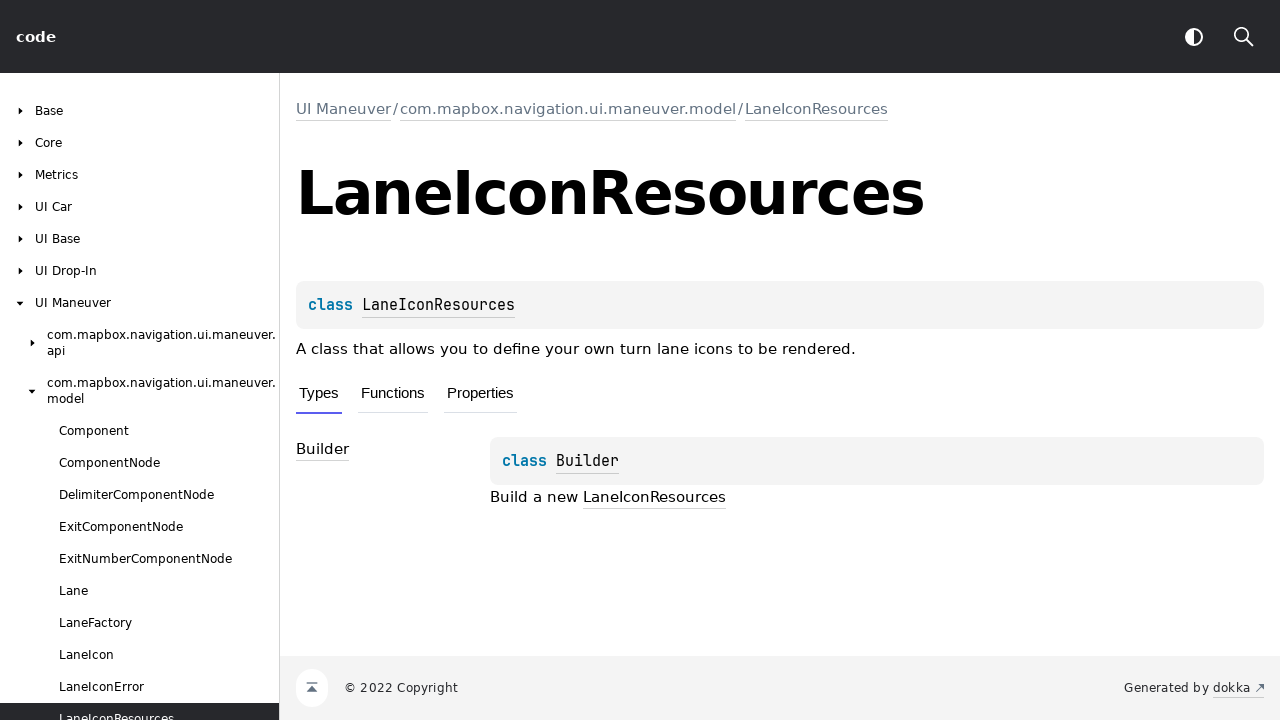

--- FILE ---
content_type: text/html
request_url: https://docs.mapbox.com/android/navigation/v2/api/2.6.0/libnavui-maneuver/com.mapbox.navigation.ui.maneuver.model/-lane-icon-resources/
body_size: 4767
content:
<!doctype html>
<html>
<head>
    <meta name="viewport" content="width=device-width, initial-scale=1" charset="UTF-8">
    <title>LaneIconResources</title>
<link href="../../../images/logo-icon.svg" rel="icon" type="image/svg">
    <script>var pathToRoot = "../../../";</script>    <script>const storage = localStorage.getItem("dokka-dark-mode")
const savedDarkMode = storage ? JSON.parse(storage) : false
if(savedDarkMode === true){
    document.getElementsByTagName("html")[0].classList.add("theme-dark")
}</script>
<script type="text/javascript" src="../../../scripts/sourceset_dependencies.js" async></script>
<link href="../../../styles/style.css" rel="Stylesheet">
<link href="../../../styles/jetbrains-mono.css" rel="Stylesheet">
<link href="../../../styles/main.css" rel="Stylesheet">
<link href="../../../styles/prism.css" rel="Stylesheet">
<link href="../../../styles/logo-styles.css" rel="Stylesheet">
<script type="text/javascript" src="../../../scripts/clipboard.js" async></script>
<script type="text/javascript" src="../../../scripts/navigation-loader.js" async></script>
<script type="text/javascript" src="../../../scripts/platform-content-handler.js" async></script>
<script type="text/javascript" src="../../../scripts/main.js" defer></script>
<script type="text/javascript" src="../../../scripts/prism.js" async></script></head>
<body>
<div class="navigation-wrapper" id="navigation-wrapper">
    <div id="leftToggler"><span class="icon-toggler"></span></div>
    <div class="library-name">
<a href="../../../index.html">
<span>code</span>            </a>    </div>
    <div>
    </div>
    <div class="pull-right d-flex">
        <button id="theme-toggle-button"><span id="theme-toggle"></span></button>
        <div id="searchBar"></div>
    </div>
</div>
<div id="container">
    <div id="leftColumn">
        <div id="sideMenu"></div>
    </div>
    <div id="main">
<div class="main-content" id="content" pageids="UI Maneuver::com.mapbox.navigation.ui.maneuver.model/LaneIconResources///PointingToDeclaration//800681201">
  <div class="breadcrumbs"><a href="../../index.html">UI Maneuver</a><span class="delimiter">/</span><a href="../index.html">com.mapbox.navigation.ui.maneuver.model</a><span class="delimiter">/</span><a href="index.html">LaneIconResources</a></div>
  <div class="cover ">
    <h1 class="cover"><span>Lane</span><wbr><span>Icon</span><wbr><span><span>Resources</span></span></h1>
    <div class="platform-hinted " data-platform-hinted="data-platform-hinted"><div class="content sourceset-depenent-content" data-active="" data-togglable=":libnavui-maneuver:dokkaHtmlPartial/release"><div class="symbol monospace"><span class="token keyword">class </span><a href="index.html">LaneIconResources</a><span class="top-right-position"><span class="copy-icon"></span><div class="copy-popup-wrapper popup-to-left"><span class="copy-popup-icon"></span><span>Content copied to clipboard</span></div></span></div><p class="paragraph">A class that allows you to define your own turn lane icons to be rendered.</p></div></div>
  </div>
  <div class="tabbedcontent">
    <div class="tabs-section" tabs-section="tabs-section"><button class="section-tab" data-active="" data-togglable="Types">Types</button><button class="section-tab" data-togglable="Functions">Functions</button><button class="section-tab" data-togglable="Properties">Properties</button></div>
    <div class="tabs-section-body">
      <h2 class="">Types</h2>
      <div class="table" data-togglable="Types"><a data-name="86252077%2FClasslikes%2F800681201" anchor-label="Builder" id="86252077%2FClasslikes%2F800681201" data-filterable-set=":libnavui-maneuver:dokkaHtmlPartial/release"></a>
        <div class="table-row" data-filterable-current=":libnavui-maneuver:dokkaHtmlPartial/release" data-filterable-set=":libnavui-maneuver:dokkaHtmlPartial/release">
          <div class="main-subrow keyValue ">
            <div class=""><span class="inline-flex">
                <div><a href="-builder/index.html"><span><span>Builder</span></span></a></div>
<span class="anchor-wrapper"><span class="anchor-icon" pointing-to="86252077%2FClasslikes%2F800681201"></span>
                  <div class="copy-popup-wrapper "><span class="copy-popup-icon"></span><span>Link copied to clipboard</span></div>
                </span></span></div>
            <div>
              <div class="title">
                <div class="platform-hinted " data-platform-hinted="data-platform-hinted"><div class="content sourceset-depenent-content" data-active="" data-togglable=":libnavui-maneuver:dokkaHtmlPartial/release"><div class="symbol monospace"><span class="token keyword">class </span><a href="-builder/index.html">Builder</a><span class="top-right-position"><span class="copy-icon"></span><div class="copy-popup-wrapper popup-to-left"><span class="copy-popup-icon"></span><span>Content copied to clipboard</span></div></span></div><div class="brief "><p class="paragraph">Build a new <a href="index.html">LaneIconResources</a></p></div></div></div>
              </div>
            </div>
          </div>
        </div>
      </div>
      <h2 class="">Functions</h2>
      <div class="table" data-togglable="Functions"><a data-name="9954684%2FFunctions%2F800681201" anchor-label="equals" id="9954684%2FFunctions%2F800681201" data-filterable-set=":libnavui-maneuver:dokkaHtmlPartial/release"></a>
        <div class="table-row" data-filterable-current=":libnavui-maneuver:dokkaHtmlPartial/release" data-filterable-set=":libnavui-maneuver:dokkaHtmlPartial/release">
          <div class="main-subrow keyValue ">
            <div class=""><span class="inline-flex">
                <div><a href="equals.html"><span><span>equals</span></span></a></div>
<span class="anchor-wrapper"><span class="anchor-icon" pointing-to="9954684%2FFunctions%2F800681201"></span>
                  <div class="copy-popup-wrapper "><span class="copy-popup-icon"></span><span>Link copied to clipboard</span></div>
                </span></span></div>
            <div>
              <div class="title">
                <div class="platform-hinted " data-platform-hinted="data-platform-hinted"><div class="content sourceset-depenent-content" data-active="" data-togglable=":libnavui-maneuver:dokkaHtmlPartial/release"><div class="symbol monospace"><span class="token keyword">open </span><span class="token keyword">operator override </span><span class="token keyword">fun </span><a href="equals.html"><span class="token function">equals</span></a><span class="token punctuation">(</span><span class="parameters "><span class="parameter ">other<span class="token operator">: </span><a href="https://kotlinlang.org/api/latest/jvm/stdlib/kotlin/-any/index.html">Any</a><span class="token operator">?</span></span></span><span class="token punctuation">)</span><span class="token operator">: </span><a href="https://kotlinlang.org/api/latest/jvm/stdlib/kotlin/-boolean/index.html">Boolean</a><span class="top-right-position"><span class="copy-icon"></span><div class="copy-popup-wrapper popup-to-left"><span class="copy-popup-icon"></span><span>Content copied to clipboard</span></div></span></div><div class="brief "><p class="paragraph">Regenerate whenever a change is made</p></div></div></div>
              </div>
            </div>
          </div>
        </div>
<a data-name="-1194792982%2FFunctions%2F800681201" anchor-label="hashCode" id="-1194792982%2FFunctions%2F800681201" data-filterable-set=":libnavui-maneuver:dokkaHtmlPartial/release"></a>
        <div class="table-row" data-filterable-current=":libnavui-maneuver:dokkaHtmlPartial/release" data-filterable-set=":libnavui-maneuver:dokkaHtmlPartial/release">
          <div class="main-subrow keyValue ">
            <div class=""><span class="inline-flex">
                <div><a href="hash-code.html"><span>hash</span><wbr><span><span>Code</span></span></a></div>
<span class="anchor-wrapper"><span class="anchor-icon" pointing-to="-1194792982%2FFunctions%2F800681201"></span>
                  <div class="copy-popup-wrapper "><span class="copy-popup-icon"></span><span>Link copied to clipboard</span></div>
                </span></span></div>
            <div>
              <div class="title">
                <div class="platform-hinted " data-platform-hinted="data-platform-hinted"><div class="content sourceset-depenent-content" data-active="" data-togglable=":libnavui-maneuver:dokkaHtmlPartial/release"><div class="symbol monospace"><span class="token keyword">open </span><span class="token keyword">override </span><span class="token keyword">fun </span><a href="hash-code.html"><span class="token function">hashCode</span></a><span class="token punctuation">(</span><span class="token punctuation">)</span><span class="token operator">: </span><a href="https://kotlinlang.org/api/latest/jvm/stdlib/kotlin/-int/index.html">Int</a><span class="top-right-position"><span class="copy-icon"></span><div class="copy-popup-wrapper popup-to-left"><span class="copy-popup-icon"></span><span>Content copied to clipboard</span></div></span></div><div class="brief "><p class="paragraph">Regenerate whenever a change is made</p></div></div></div>
              </div>
            </div>
          </div>
        </div>
<a data-name="392634421%2FFunctions%2F800681201" anchor-label="toBuilder" id="392634421%2FFunctions%2F800681201" data-filterable-set=":libnavui-maneuver:dokkaHtmlPartial/release"></a>
        <div class="table-row" data-filterable-current=":libnavui-maneuver:dokkaHtmlPartial/release" data-filterable-set=":libnavui-maneuver:dokkaHtmlPartial/release">
          <div class="main-subrow keyValue ">
            <div class=""><span class="inline-flex">
                <div><a href="to-builder.html"><span>to</span><wbr><span><span>Builder</span></span></a></div>
<span class="anchor-wrapper"><span class="anchor-icon" pointing-to="392634421%2FFunctions%2F800681201"></span>
                  <div class="copy-popup-wrapper "><span class="copy-popup-icon"></span><span>Link copied to clipboard</span></div>
                </span></span></div>
            <div>
              <div class="title">
                <div class="platform-hinted " data-platform-hinted="data-platform-hinted"><div class="content sourceset-depenent-content" data-active="" data-togglable=":libnavui-maneuver:dokkaHtmlPartial/release"><div class="symbol monospace"><span class="token keyword"></span><span class="token keyword">fun </span><a href="to-builder.html"><span class="token function">toBuilder</span></a><span class="token punctuation">(</span><span class="token punctuation">)</span><span class="token operator">: </span><a href="-builder/index.html">LaneIconResources.Builder</a><span class="top-right-position"><span class="copy-icon"></span><div class="copy-popup-wrapper popup-to-left"><span class="copy-popup-icon"></span><span>Content copied to clipboard</span></div></span></div></div></div>
              </div>
            </div>
          </div>
        </div>
<a data-name="-1372959047%2FFunctions%2F800681201" anchor-label="toString" id="-1372959047%2FFunctions%2F800681201" data-filterable-set=":libnavui-maneuver:dokkaHtmlPartial/release"></a>
        <div class="table-row" data-filterable-current=":libnavui-maneuver:dokkaHtmlPartial/release" data-filterable-set=":libnavui-maneuver:dokkaHtmlPartial/release">
          <div class="main-subrow keyValue ">
            <div class=""><span class="inline-flex">
                <div><a href="to-string.html"><span>to</span><wbr><span><span>String</span></span></a></div>
<span class="anchor-wrapper"><span class="anchor-icon" pointing-to="-1372959047%2FFunctions%2F800681201"></span>
                  <div class="copy-popup-wrapper "><span class="copy-popup-icon"></span><span>Link copied to clipboard</span></div>
                </span></span></div>
            <div>
              <div class="title">
                <div class="platform-hinted " data-platform-hinted="data-platform-hinted"><div class="content sourceset-depenent-content" data-active="" data-togglable=":libnavui-maneuver:dokkaHtmlPartial/release"><div class="symbol monospace"><span class="token keyword">open </span><span class="token keyword">override </span><span class="token keyword">fun </span><a href="to-string.html"><span class="token function">toString</span></a><span class="token punctuation">(</span><span class="token punctuation">)</span><span class="token operator">: </span><a href="https://kotlinlang.org/api/latest/jvm/stdlib/kotlin/-string/index.html">String</a><span class="top-right-position"><span class="copy-icon"></span><div class="copy-popup-wrapper popup-to-left"><span class="copy-popup-icon"></span><span>Content copied to clipboard</span></div></span></div><div class="brief "><p class="paragraph">Returns a string representation of the object.</p></div></div></div>
              </div>
            </div>
          </div>
        </div>
      </div>
      <h2 class="">Properties</h2>
      <div class="table" data-togglable="Properties"><a data-name="-1401775121%2FProperties%2F800681201" anchor-label="laneOppositeSlightTurnOrSlightTurn" id="-1401775121%2FProperties%2F800681201" data-filterable-set=":libnavui-maneuver:dokkaHtmlPartial/release"></a>
        <div class="table-row" data-filterable-current=":libnavui-maneuver:dokkaHtmlPartial/release" data-filterable-set=":libnavui-maneuver:dokkaHtmlPartial/release">
          <div class="main-subrow keyValue ">
            <div class=""><span class="inline-flex">
                <div><a href="lane-opposite-slight-turn-or-slight-turn.html">laneOppositeSlightTurnOrSlightTurn</a></div>
<span class="anchor-wrapper"><span class="anchor-icon" pointing-to="-1401775121%2FProperties%2F800681201"></span>
                  <div class="copy-popup-wrapper "><span class="copy-popup-icon"></span><span>Link copied to clipboard</span></div>
                </span></span></div>
            <div>
              <div class="title">
                <div class="platform-hinted " data-platform-hinted="data-platform-hinted" data-togglable="Properties"><div class="content sourceset-depenent-content" data-active="" data-togglable=":libnavui-maneuver:dokkaHtmlPartial/release"><a data-name="-1401775121%2FProperties%2F800681201" anchor-label="laneOppositeSlightTurnOrSlightTurn" id="-1401775121%2FProperties%2F800681201" data-filterable-set=":libnavui-maneuver:dokkaHtmlPartial/release"></a><div class="symbol monospace"><span class="token keyword"></span><span class="token keyword">val </span><a href="lane-opposite-slight-turn-or-slight-turn.html">laneOppositeSlightTurnOrSlightTurn</a><span class="token operator">: </span><a href="https://kotlinlang.org/api/latest/jvm/stdlib/kotlin/-int/index.html">Int</a><span class="top-right-position"><span class="copy-icon"></span><div class="copy-popup-wrapper popup-to-left"><span class="copy-popup-icon"></span><span>Content copied to clipboard</span></div></span></div><div class="brief "><a data-name="-1401775121%2FProperties%2F800681201" anchor-label="laneOppositeSlightTurnOrSlightTurn" id="-1401775121%2FProperties%2F800681201" data-filterable-set=":libnavui-maneuver:dokkaHtmlPartial/release"></a><p class="paragraph">Int</p></div></div></div>
              </div>
            </div>
          </div>
        </div>
<a data-name="1322661543%2FProperties%2F800681201" anchor-label="laneOppositeSlightTurnOrSlightTurnUsingSlightTurn" id="1322661543%2FProperties%2F800681201" data-filterable-set=":libnavui-maneuver:dokkaHtmlPartial/release"></a>
        <div class="table-row" data-filterable-current=":libnavui-maneuver:dokkaHtmlPartial/release" data-filterable-set=":libnavui-maneuver:dokkaHtmlPartial/release">
          <div class="main-subrow keyValue ">
            <div class=""><span class="inline-flex">
                <div><a href="lane-opposite-slight-turn-or-slight-turn-using-slight-turn.html">laneOppositeSlightTurnOrSlightTurnUsingSlightTurn</a></div>
<span class="anchor-wrapper"><span class="anchor-icon" pointing-to="1322661543%2FProperties%2F800681201"></span>
                  <div class="copy-popup-wrapper "><span class="copy-popup-icon"></span><span>Link copied to clipboard</span></div>
                </span></span></div>
            <div>
              <div class="title">
                <div class="platform-hinted " data-platform-hinted="data-platform-hinted" data-togglable="Properties"><div class="content sourceset-depenent-content" data-active="" data-togglable=":libnavui-maneuver:dokkaHtmlPartial/release"><a data-name="1322661543%2FProperties%2F800681201" anchor-label="laneOppositeSlightTurnOrSlightTurnUsingSlightTurn" id="1322661543%2FProperties%2F800681201" data-filterable-set=":libnavui-maneuver:dokkaHtmlPartial/release"></a><div class="symbol monospace"><span class="token keyword"></span><span class="token keyword">val </span><a href="lane-opposite-slight-turn-or-slight-turn-using-slight-turn.html">laneOppositeSlightTurnOrSlightTurnUsingSlightTurn</a><span class="token operator">: </span><a href="https://kotlinlang.org/api/latest/jvm/stdlib/kotlin/-int/index.html">Int</a><span class="top-right-position"><span class="copy-icon"></span><div class="copy-popup-wrapper popup-to-left"><span class="copy-popup-icon"></span><span>Content copied to clipboard</span></div></span></div><div class="brief "><a data-name="1322661543%2FProperties%2F800681201" anchor-label="laneOppositeSlightTurnOrSlightTurnUsingSlightTurn" id="1322661543%2FProperties%2F800681201" data-filterable-set=":libnavui-maneuver:dokkaHtmlPartial/release"></a><p class="paragraph">Int</p></div></div></div>
              </div>
            </div>
          </div>
        </div>
<a data-name="714829234%2FProperties%2F800681201" anchor-label="laneOppositeSlightTurnOrStraightOrSlightTurn" id="714829234%2FProperties%2F800681201" data-filterable-set=":libnavui-maneuver:dokkaHtmlPartial/release"></a>
        <div class="table-row" data-filterable-current=":libnavui-maneuver:dokkaHtmlPartial/release" data-filterable-set=":libnavui-maneuver:dokkaHtmlPartial/release">
          <div class="main-subrow keyValue ">
            <div class=""><span class="inline-flex">
                <div><a href="lane-opposite-slight-turn-or-straight-or-slight-turn.html">laneOppositeSlightTurnOrStraightOrSlightTurn</a></div>
<span class="anchor-wrapper"><span class="anchor-icon" pointing-to="714829234%2FProperties%2F800681201"></span>
                  <div class="copy-popup-wrapper "><span class="copy-popup-icon"></span><span>Link copied to clipboard</span></div>
                </span></span></div>
            <div>
              <div class="title">
                <div class="platform-hinted " data-platform-hinted="data-platform-hinted" data-togglable="Properties"><div class="content sourceset-depenent-content" data-active="" data-togglable=":libnavui-maneuver:dokkaHtmlPartial/release"><a data-name="714829234%2FProperties%2F800681201" anchor-label="laneOppositeSlightTurnOrStraightOrSlightTurn" id="714829234%2FProperties%2F800681201" data-filterable-set=":libnavui-maneuver:dokkaHtmlPartial/release"></a><div class="symbol monospace"><span class="token keyword"></span><span class="token keyword">val </span><a href="lane-opposite-slight-turn-or-straight-or-slight-turn.html">laneOppositeSlightTurnOrStraightOrSlightTurn</a><span class="token operator">: </span><a href="https://kotlinlang.org/api/latest/jvm/stdlib/kotlin/-int/index.html">Int</a><span class="top-right-position"><span class="copy-icon"></span><div class="copy-popup-wrapper popup-to-left"><span class="copy-popup-icon"></span><span>Content copied to clipboard</span></div></span></div><div class="brief "><a data-name="714829234%2FProperties%2F800681201" anchor-label="laneOppositeSlightTurnOrStraightOrSlightTurn" id="714829234%2FProperties%2F800681201" data-filterable-set=":libnavui-maneuver:dokkaHtmlPartial/release"></a><p class="paragraph">Int</p></div></div></div>
              </div>
            </div>
          </div>
        </div>
<a data-name="-1544731004%2FProperties%2F800681201" anchor-label="laneOppositeSlightTurnOrStraightOrSlightTurnUsingSlightTurn" id="-1544731004%2FProperties%2F800681201" data-filterable-set=":libnavui-maneuver:dokkaHtmlPartial/release"></a>
        <div class="table-row" data-filterable-current=":libnavui-maneuver:dokkaHtmlPartial/release" data-filterable-set=":libnavui-maneuver:dokkaHtmlPartial/release">
          <div class="main-subrow keyValue ">
            <div class=""><span class="inline-flex">
                <div><a href="lane-opposite-slight-turn-or-straight-or-slight-turn-using-slight-turn.html">laneOppositeSlightTurnOrStraightOrSlightTurnUsingSlightTurn</a></div>
<span class="anchor-wrapper"><span class="anchor-icon" pointing-to="-1544731004%2FProperties%2F800681201"></span>
                  <div class="copy-popup-wrapper "><span class="copy-popup-icon"></span><span>Link copied to clipboard</span></div>
                </span></span></div>
            <div>
              <div class="title">
                <div class="platform-hinted " data-platform-hinted="data-platform-hinted" data-togglable="Properties"><div class="content sourceset-depenent-content" data-active="" data-togglable=":libnavui-maneuver:dokkaHtmlPartial/release"><a data-name="-1544731004%2FProperties%2F800681201" anchor-label="laneOppositeSlightTurnOrStraightOrSlightTurnUsingSlightTurn" id="-1544731004%2FProperties%2F800681201" data-filterable-set=":libnavui-maneuver:dokkaHtmlPartial/release"></a><div class="symbol monospace"><span class="token keyword"></span><span class="token keyword">val </span><a href="lane-opposite-slight-turn-or-straight-or-slight-turn-using-slight-turn.html">laneOppositeSlightTurnOrStraightOrSlightTurnUsingSlightTurn</a><span class="token operator">: </span><a href="https://kotlinlang.org/api/latest/jvm/stdlib/kotlin/-int/index.html">Int</a><span class="top-right-position"><span class="copy-icon"></span><div class="copy-popup-wrapper popup-to-left"><span class="copy-popup-icon"></span><span>Content copied to clipboard</span></div></span></div><div class="brief "><a data-name="-1544731004%2FProperties%2F800681201" anchor-label="laneOppositeSlightTurnOrStraightOrSlightTurnUsingSlightTurn" id="-1544731004%2FProperties%2F800681201" data-filterable-set=":libnavui-maneuver:dokkaHtmlPartial/release"></a><p class="paragraph">Int</p></div></div></div>
              </div>
            </div>
          </div>
        </div>
<a data-name="526066218%2FProperties%2F800681201" anchor-label="laneOppositeSlightTurnOrStraightOrSlightTurnUsingStraight" id="526066218%2FProperties%2F800681201" data-filterable-set=":libnavui-maneuver:dokkaHtmlPartial/release"></a>
        <div class="table-row" data-filterable-current=":libnavui-maneuver:dokkaHtmlPartial/release" data-filterable-set=":libnavui-maneuver:dokkaHtmlPartial/release">
          <div class="main-subrow keyValue ">
            <div class=""><span class="inline-flex">
                <div><a href="lane-opposite-slight-turn-or-straight-or-slight-turn-using-straight.html">laneOppositeSlightTurnOrStraightOrSlightTurnUsingStraight</a></div>
<span class="anchor-wrapper"><span class="anchor-icon" pointing-to="526066218%2FProperties%2F800681201"></span>
                  <div class="copy-popup-wrapper "><span class="copy-popup-icon"></span><span>Link copied to clipboard</span></div>
                </span></span></div>
            <div>
              <div class="title">
                <div class="platform-hinted " data-platform-hinted="data-platform-hinted" data-togglable="Properties"><div class="content sourceset-depenent-content" data-active="" data-togglable=":libnavui-maneuver:dokkaHtmlPartial/release"><a data-name="526066218%2FProperties%2F800681201" anchor-label="laneOppositeSlightTurnOrStraightOrSlightTurnUsingStraight" id="526066218%2FProperties%2F800681201" data-filterable-set=":libnavui-maneuver:dokkaHtmlPartial/release"></a><div class="symbol monospace"><span class="token keyword"></span><span class="token keyword">val </span><a href="lane-opposite-slight-turn-or-straight-or-slight-turn-using-straight.html">laneOppositeSlightTurnOrStraightOrSlightTurnUsingStraight</a><span class="token operator">: </span><a href="https://kotlinlang.org/api/latest/jvm/stdlib/kotlin/-int/index.html">Int</a><span class="top-right-position"><span class="copy-icon"></span><div class="copy-popup-wrapper popup-to-left"><span class="copy-popup-icon"></span><span>Content copied to clipboard</span></div></span></div><div class="brief "><a data-name="526066218%2FProperties%2F800681201" anchor-label="laneOppositeSlightTurnOrStraightOrSlightTurnUsingStraight" id="526066218%2FProperties%2F800681201" data-filterable-set=":libnavui-maneuver:dokkaHtmlPartial/release"></a><p class="paragraph">Int</p></div></div></div>
              </div>
            </div>
          </div>
        </div>
<a data-name="704070453%2FProperties%2F800681201" anchor-label="laneOppositeSlightTurnOrStraightOrTurn" id="704070453%2FProperties%2F800681201" data-filterable-set=":libnavui-maneuver:dokkaHtmlPartial/release"></a>
        <div class="table-row" data-filterable-current=":libnavui-maneuver:dokkaHtmlPartial/release" data-filterable-set=":libnavui-maneuver:dokkaHtmlPartial/release">
          <div class="main-subrow keyValue ">
            <div class=""><span class="inline-flex">
                <div><a href="lane-opposite-slight-turn-or-straight-or-turn.html">laneOppositeSlightTurnOrStraightOrTurn</a></div>
<span class="anchor-wrapper"><span class="anchor-icon" pointing-to="704070453%2FProperties%2F800681201"></span>
                  <div class="copy-popup-wrapper "><span class="copy-popup-icon"></span><span>Link copied to clipboard</span></div>
                </span></span></div>
            <div>
              <div class="title">
                <div class="platform-hinted " data-platform-hinted="data-platform-hinted" data-togglable="Properties"><div class="content sourceset-depenent-content" data-active="" data-togglable=":libnavui-maneuver:dokkaHtmlPartial/release"><a data-name="704070453%2FProperties%2F800681201" anchor-label="laneOppositeSlightTurnOrStraightOrTurn" id="704070453%2FProperties%2F800681201" data-filterable-set=":libnavui-maneuver:dokkaHtmlPartial/release"></a><div class="symbol monospace"><span class="token keyword"></span><span class="token keyword">val </span><a href="lane-opposite-slight-turn-or-straight-or-turn.html">laneOppositeSlightTurnOrStraightOrTurn</a><span class="token operator">: </span><a href="https://kotlinlang.org/api/latest/jvm/stdlib/kotlin/-int/index.html">Int</a><span class="top-right-position"><span class="copy-icon"></span><div class="copy-popup-wrapper popup-to-left"><span class="copy-popup-icon"></span><span>Content copied to clipboard</span></div></span></div><div class="brief "><a data-name="704070453%2FProperties%2F800681201" anchor-label="laneOppositeSlightTurnOrStraightOrTurn" id="704070453%2FProperties%2F800681201" data-filterable-set=":libnavui-maneuver:dokkaHtmlPartial/release"></a><p class="paragraph">Int</p></div></div></div>
              </div>
            </div>
          </div>
        </div>
<a data-name="1226807687%2FProperties%2F800681201" anchor-label="laneOppositeSlightTurnOrStraightOrTurnUsingStraight" id="1226807687%2FProperties%2F800681201" data-filterable-set=":libnavui-maneuver:dokkaHtmlPartial/release"></a>
        <div class="table-row" data-filterable-current=":libnavui-maneuver:dokkaHtmlPartial/release" data-filterable-set=":libnavui-maneuver:dokkaHtmlPartial/release">
          <div class="main-subrow keyValue ">
            <div class=""><span class="inline-flex">
                <div><a href="lane-opposite-slight-turn-or-straight-or-turn-using-straight.html">laneOppositeSlightTurnOrStraightOrTurnUsingStraight</a></div>
<span class="anchor-wrapper"><span class="anchor-icon" pointing-to="1226807687%2FProperties%2F800681201"></span>
                  <div class="copy-popup-wrapper "><span class="copy-popup-icon"></span><span>Link copied to clipboard</span></div>
                </span></span></div>
            <div>
              <div class="title">
                <div class="platform-hinted " data-platform-hinted="data-platform-hinted" data-togglable="Properties"><div class="content sourceset-depenent-content" data-active="" data-togglable=":libnavui-maneuver:dokkaHtmlPartial/release"><a data-name="1226807687%2FProperties%2F800681201" anchor-label="laneOppositeSlightTurnOrStraightOrTurnUsingStraight" id="1226807687%2FProperties%2F800681201" data-filterable-set=":libnavui-maneuver:dokkaHtmlPartial/release"></a><div class="symbol monospace"><span class="token keyword"></span><span class="token keyword">val </span><a href="lane-opposite-slight-turn-or-straight-or-turn-using-straight.html">laneOppositeSlightTurnOrStraightOrTurnUsingStraight</a><span class="token operator">: </span><a href="https://kotlinlang.org/api/latest/jvm/stdlib/kotlin/-int/index.html">Int</a><span class="top-right-position"><span class="copy-icon"></span><div class="copy-popup-wrapper popup-to-left"><span class="copy-popup-icon"></span><span>Content copied to clipboard</span></div></span></div><div class="brief "><a data-name="1226807687%2FProperties%2F800681201" anchor-label="laneOppositeSlightTurnOrStraightOrTurnUsingStraight" id="1226807687%2FProperties%2F800681201" data-filterable-set=":libnavui-maneuver:dokkaHtmlPartial/release"></a><p class="paragraph">Int</p></div></div></div>
              </div>
            </div>
          </div>
        </div>
<a data-name="1279348580%2FProperties%2F800681201" anchor-label="laneOppositeSlightTurnOrStraightOrTurnUsingTurn" id="1279348580%2FProperties%2F800681201" data-filterable-set=":libnavui-maneuver:dokkaHtmlPartial/release"></a>
        <div class="table-row" data-filterable-current=":libnavui-maneuver:dokkaHtmlPartial/release" data-filterable-set=":libnavui-maneuver:dokkaHtmlPartial/release">
          <div class="main-subrow keyValue ">
            <div class=""><span class="inline-flex">
                <div><a href="lane-opposite-slight-turn-or-straight-or-turn-using-turn.html">laneOppositeSlightTurnOrStraightOrTurnUsingTurn</a></div>
<span class="anchor-wrapper"><span class="anchor-icon" pointing-to="1279348580%2FProperties%2F800681201"></span>
                  <div class="copy-popup-wrapper "><span class="copy-popup-icon"></span><span>Link copied to clipboard</span></div>
                </span></span></div>
            <div>
              <div class="title">
                <div class="platform-hinted " data-platform-hinted="data-platform-hinted" data-togglable="Properties"><div class="content sourceset-depenent-content" data-active="" data-togglable=":libnavui-maneuver:dokkaHtmlPartial/release"><a data-name="1279348580%2FProperties%2F800681201" anchor-label="laneOppositeSlightTurnOrStraightOrTurnUsingTurn" id="1279348580%2FProperties%2F800681201" data-filterable-set=":libnavui-maneuver:dokkaHtmlPartial/release"></a><div class="symbol monospace"><span class="token keyword"></span><span class="token keyword">val </span><a href="lane-opposite-slight-turn-or-straight-or-turn-using-turn.html">laneOppositeSlightTurnOrStraightOrTurnUsingTurn</a><span class="token operator">: </span><a href="https://kotlinlang.org/api/latest/jvm/stdlib/kotlin/-int/index.html">Int</a><span class="top-right-position"><span class="copy-icon"></span><div class="copy-popup-wrapper popup-to-left"><span class="copy-popup-icon"></span><span>Content copied to clipboard</span></div></span></div><div class="brief "><a data-name="1279348580%2FProperties%2F800681201" anchor-label="laneOppositeSlightTurnOrStraightOrTurnUsingTurn" id="1279348580%2FProperties%2F800681201" data-filterable-set=":libnavui-maneuver:dokkaHtmlPartial/release"></a><p class="paragraph">Int</p></div></div></div>
              </div>
            </div>
          </div>
        </div>
<a data-name="1869161266%2FProperties%2F800681201" anchor-label="laneOppositeSlightTurnOrTurn" id="1869161266%2FProperties%2F800681201" data-filterable-set=":libnavui-maneuver:dokkaHtmlPartial/release"></a>
        <div class="table-row" data-filterable-current=":libnavui-maneuver:dokkaHtmlPartial/release" data-filterable-set=":libnavui-maneuver:dokkaHtmlPartial/release">
          <div class="main-subrow keyValue ">
            <div class=""><span class="inline-flex">
                <div><a href="lane-opposite-slight-turn-or-turn.html">laneOppositeSlightTurnOrTurn</a></div>
<span class="anchor-wrapper"><span class="anchor-icon" pointing-to="1869161266%2FProperties%2F800681201"></span>
                  <div class="copy-popup-wrapper "><span class="copy-popup-icon"></span><span>Link copied to clipboard</span></div>
                </span></span></div>
            <div>
              <div class="title">
                <div class="platform-hinted " data-platform-hinted="data-platform-hinted" data-togglable="Properties"><div class="content sourceset-depenent-content" data-active="" data-togglable=":libnavui-maneuver:dokkaHtmlPartial/release"><a data-name="1869161266%2FProperties%2F800681201" anchor-label="laneOppositeSlightTurnOrTurn" id="1869161266%2FProperties%2F800681201" data-filterable-set=":libnavui-maneuver:dokkaHtmlPartial/release"></a><div class="symbol monospace"><span class="token keyword"></span><span class="token keyword">val </span><a href="lane-opposite-slight-turn-or-turn.html">laneOppositeSlightTurnOrTurn</a><span class="token operator">: </span><a href="https://kotlinlang.org/api/latest/jvm/stdlib/kotlin/-int/index.html">Int</a><span class="top-right-position"><span class="copy-icon"></span><div class="copy-popup-wrapper popup-to-left"><span class="copy-popup-icon"></span><span>Content copied to clipboard</span></div></span></div><div class="brief "><a data-name="1869161266%2FProperties%2F800681201" anchor-label="laneOppositeSlightTurnOrTurn" id="1869161266%2FProperties%2F800681201" data-filterable-set=":libnavui-maneuver:dokkaHtmlPartial/release"></a><p class="paragraph">Int</p></div></div></div>
              </div>
            </div>
          </div>
        </div>
<a data-name="-66118649%2FProperties%2F800681201" anchor-label="laneOppositeSlightTurnOrTurnUsingTurn" id="-66118649%2FProperties%2F800681201" data-filterable-set=":libnavui-maneuver:dokkaHtmlPartial/release"></a>
        <div class="table-row" data-filterable-current=":libnavui-maneuver:dokkaHtmlPartial/release" data-filterable-set=":libnavui-maneuver:dokkaHtmlPartial/release">
          <div class="main-subrow keyValue ">
            <div class=""><span class="inline-flex">
                <div><a href="lane-opposite-slight-turn-or-turn-using-turn.html">laneOppositeSlightTurnOrTurnUsingTurn</a></div>
<span class="anchor-wrapper"><span class="anchor-icon" pointing-to="-66118649%2FProperties%2F800681201"></span>
                  <div class="copy-popup-wrapper "><span class="copy-popup-icon"></span><span>Link copied to clipboard</span></div>
                </span></span></div>
            <div>
              <div class="title">
                <div class="platform-hinted " data-platform-hinted="data-platform-hinted" data-togglable="Properties"><div class="content sourceset-depenent-content" data-active="" data-togglable=":libnavui-maneuver:dokkaHtmlPartial/release"><a data-name="-66118649%2FProperties%2F800681201" anchor-label="laneOppositeSlightTurnOrTurnUsingTurn" id="-66118649%2FProperties%2F800681201" data-filterable-set=":libnavui-maneuver:dokkaHtmlPartial/release"></a><div class="symbol monospace"><span class="token keyword"></span><span class="token keyword">val </span><a href="lane-opposite-slight-turn-or-turn-using-turn.html">laneOppositeSlightTurnOrTurnUsingTurn</a><span class="token operator">: </span><a href="https://kotlinlang.org/api/latest/jvm/stdlib/kotlin/-int/index.html">Int</a><span class="top-right-position"><span class="copy-icon"></span><div class="copy-popup-wrapper popup-to-left"><span class="copy-popup-icon"></span><span>Content copied to clipboard</span></div></span></div><div class="brief "><a data-name="-66118649%2FProperties%2F800681201" anchor-label="laneOppositeSlightTurnOrTurnUsingTurn" id="-66118649%2FProperties%2F800681201" data-filterable-set=":libnavui-maneuver:dokkaHtmlPartial/release"></a><p class="paragraph">Int</p></div></div></div>
              </div>
            </div>
          </div>
        </div>
<a data-name="1270254834%2FProperties%2F800681201" anchor-label="laneOppositeTurnOrSlightTurn" id="1270254834%2FProperties%2F800681201" data-filterable-set=":libnavui-maneuver:dokkaHtmlPartial/release"></a>
        <div class="table-row" data-filterable-current=":libnavui-maneuver:dokkaHtmlPartial/release" data-filterable-set=":libnavui-maneuver:dokkaHtmlPartial/release">
          <div class="main-subrow keyValue ">
            <div class=""><span class="inline-flex">
                <div><a href="lane-opposite-turn-or-slight-turn.html">laneOppositeTurnOrSlightTurn</a></div>
<span class="anchor-wrapper"><span class="anchor-icon" pointing-to="1270254834%2FProperties%2F800681201"></span>
                  <div class="copy-popup-wrapper "><span class="copy-popup-icon"></span><span>Link copied to clipboard</span></div>
                </span></span></div>
            <div>
              <div class="title">
                <div class="platform-hinted " data-platform-hinted="data-platform-hinted" data-togglable="Properties"><div class="content sourceset-depenent-content" data-active="" data-togglable=":libnavui-maneuver:dokkaHtmlPartial/release"><a data-name="1270254834%2FProperties%2F800681201" anchor-label="laneOppositeTurnOrSlightTurn" id="1270254834%2FProperties%2F800681201" data-filterable-set=":libnavui-maneuver:dokkaHtmlPartial/release"></a><div class="symbol monospace"><span class="token keyword"></span><span class="token keyword">val </span><a href="lane-opposite-turn-or-slight-turn.html">laneOppositeTurnOrSlightTurn</a><span class="token operator">: </span><a href="https://kotlinlang.org/api/latest/jvm/stdlib/kotlin/-int/index.html">Int</a><span class="top-right-position"><span class="copy-icon"></span><div class="copy-popup-wrapper popup-to-left"><span class="copy-popup-icon"></span><span>Content copied to clipboard</span></div></span></div><div class="brief "><a data-name="1270254834%2FProperties%2F800681201" anchor-label="laneOppositeTurnOrSlightTurn" id="1270254834%2FProperties%2F800681201" data-filterable-set=":libnavui-maneuver:dokkaHtmlPartial/release"></a><p class="paragraph">Int</p></div></div></div>
              </div>
            </div>
          </div>
        </div>
<a data-name="-674775228%2FProperties%2F800681201" anchor-label="laneOppositeTurnOrSlightTurnUsingSlightTurn" id="-674775228%2FProperties%2F800681201" data-filterable-set=":libnavui-maneuver:dokkaHtmlPartial/release"></a>
        <div class="table-row" data-filterable-current=":libnavui-maneuver:dokkaHtmlPartial/release" data-filterable-set=":libnavui-maneuver:dokkaHtmlPartial/release">
          <div class="main-subrow keyValue ">
            <div class=""><span class="inline-flex">
                <div><a href="lane-opposite-turn-or-slight-turn-using-slight-turn.html">laneOppositeTurnOrSlightTurnUsingSlightTurn</a></div>
<span class="anchor-wrapper"><span class="anchor-icon" pointing-to="-674775228%2FProperties%2F800681201"></span>
                  <div class="copy-popup-wrapper "><span class="copy-popup-icon"></span><span>Link copied to clipboard</span></div>
                </span></span></div>
            <div>
              <div class="title">
                <div class="platform-hinted " data-platform-hinted="data-platform-hinted" data-togglable="Properties"><div class="content sourceset-depenent-content" data-active="" data-togglable=":libnavui-maneuver:dokkaHtmlPartial/release"><a data-name="-674775228%2FProperties%2F800681201" anchor-label="laneOppositeTurnOrSlightTurnUsingSlightTurn" id="-674775228%2FProperties%2F800681201" data-filterable-set=":libnavui-maneuver:dokkaHtmlPartial/release"></a><div class="symbol monospace"><span class="token keyword"></span><span class="token keyword">val </span><a href="lane-opposite-turn-or-slight-turn-using-slight-turn.html">laneOppositeTurnOrSlightTurnUsingSlightTurn</a><span class="token operator">: </span><a href="https://kotlinlang.org/api/latest/jvm/stdlib/kotlin/-int/index.html">Int</a><span class="top-right-position"><span class="copy-icon"></span><div class="copy-popup-wrapper popup-to-left"><span class="copy-popup-icon"></span><span>Content copied to clipboard</span></div></span></div><div class="brief "><a data-name="-674775228%2FProperties%2F800681201" anchor-label="laneOppositeTurnOrSlightTurnUsingSlightTurn" id="-674775228%2FProperties%2F800681201" data-filterable-set=":libnavui-maneuver:dokkaHtmlPartial/release"></a><p class="paragraph">Int</p></div></div></div>
              </div>
            </div>
          </div>
        </div>
<a data-name="-585877771%2FProperties%2F800681201" anchor-label="laneOppositeTurnOrStraightOrSlightTurn" id="-585877771%2FProperties%2F800681201" data-filterable-set=":libnavui-maneuver:dokkaHtmlPartial/release"></a>
        <div class="table-row" data-filterable-current=":libnavui-maneuver:dokkaHtmlPartial/release" data-filterable-set=":libnavui-maneuver:dokkaHtmlPartial/release">
          <div class="main-subrow keyValue ">
            <div class=""><span class="inline-flex">
                <div><a href="lane-opposite-turn-or-straight-or-slight-turn.html">laneOppositeTurnOrStraightOrSlightTurn</a></div>
<span class="anchor-wrapper"><span class="anchor-icon" pointing-to="-585877771%2FProperties%2F800681201"></span>
                  <div class="copy-popup-wrapper "><span class="copy-popup-icon"></span><span>Link copied to clipboard</span></div>
                </span></span></div>
            <div>
              <div class="title">
                <div class="platform-hinted " data-platform-hinted="data-platform-hinted" data-togglable="Properties"><div class="content sourceset-depenent-content" data-active="" data-togglable=":libnavui-maneuver:dokkaHtmlPartial/release"><a data-name="-585877771%2FProperties%2F800681201" anchor-label="laneOppositeTurnOrStraightOrSlightTurn" id="-585877771%2FProperties%2F800681201" data-filterable-set=":libnavui-maneuver:dokkaHtmlPartial/release"></a><div class="symbol monospace"><span class="token keyword"></span><span class="token keyword">val </span><a href="lane-opposite-turn-or-straight-or-slight-turn.html">laneOppositeTurnOrStraightOrSlightTurn</a><span class="token operator">: </span><a href="https://kotlinlang.org/api/latest/jvm/stdlib/kotlin/-int/index.html">Int</a><span class="top-right-position"><span class="copy-icon"></span><div class="copy-popup-wrapper popup-to-left"><span class="copy-popup-icon"></span><span>Content copied to clipboard</span></div></span></div><div class="brief "><a data-name="-585877771%2FProperties%2F800681201" anchor-label="laneOppositeTurnOrStraightOrSlightTurn" id="-585877771%2FProperties%2F800681201" data-filterable-set=":libnavui-maneuver:dokkaHtmlPartial/release"></a><p class="paragraph">Int</p></div></div></div>
              </div>
            </div>
          </div>
        </div>
<a data-name="1121349345%2FProperties%2F800681201" anchor-label="laneOppositeTurnOrStraightOrSlightTurnUsingSlightTurn" id="1121349345%2FProperties%2F800681201" data-filterable-set=":libnavui-maneuver:dokkaHtmlPartial/release"></a>
        <div class="table-row" data-filterable-current=":libnavui-maneuver:dokkaHtmlPartial/release" data-filterable-set=":libnavui-maneuver:dokkaHtmlPartial/release">
          <div class="main-subrow keyValue ">
            <div class=""><span class="inline-flex">
                <div><a href="lane-opposite-turn-or-straight-or-slight-turn-using-slight-turn.html">laneOppositeTurnOrStraightOrSlightTurnUsingSlightTurn</a></div>
<span class="anchor-wrapper"><span class="anchor-icon" pointing-to="1121349345%2FProperties%2F800681201"></span>
                  <div class="copy-popup-wrapper "><span class="copy-popup-icon"></span><span>Link copied to clipboard</span></div>
                </span></span></div>
            <div>
              <div class="title">
                <div class="platform-hinted " data-platform-hinted="data-platform-hinted" data-togglable="Properties"><div class="content sourceset-depenent-content" data-active="" data-togglable=":libnavui-maneuver:dokkaHtmlPartial/release"><a data-name="1121349345%2FProperties%2F800681201" anchor-label="laneOppositeTurnOrStraightOrSlightTurnUsingSlightTurn" id="1121349345%2FProperties%2F800681201" data-filterable-set=":libnavui-maneuver:dokkaHtmlPartial/release"></a><div class="symbol monospace"><span class="token keyword"></span><span class="token keyword">val </span><a href="lane-opposite-turn-or-straight-or-slight-turn-using-slight-turn.html">laneOppositeTurnOrStraightOrSlightTurnUsingSlightTurn</a><span class="token operator">: </span><a href="https://kotlinlang.org/api/latest/jvm/stdlib/kotlin/-int/index.html">Int</a><span class="top-right-position"><span class="copy-icon"></span><div class="copy-popup-wrapper popup-to-left"><span class="copy-popup-icon"></span><span>Content copied to clipboard</span></div></span></div><div class="brief "><a data-name="1121349345%2FProperties%2F800681201" anchor-label="laneOppositeTurnOrStraightOrSlightTurnUsingSlightTurn" id="1121349345%2FProperties%2F800681201" data-filterable-set=":libnavui-maneuver:dokkaHtmlPartial/release"></a><p class="paragraph">Int</p></div></div></div>
              </div>
            </div>
          </div>
        </div>
<a data-name="1883028935%2FProperties%2F800681201" anchor-label="laneOppositeTurnOrStraightOrSlightTurnUsingStraight" id="1883028935%2FProperties%2F800681201" data-filterable-set=":libnavui-maneuver:dokkaHtmlPartial/release"></a>
        <div class="table-row" data-filterable-current=":libnavui-maneuver:dokkaHtmlPartial/release" data-filterable-set=":libnavui-maneuver:dokkaHtmlPartial/release">
          <div class="main-subrow keyValue ">
            <div class=""><span class="inline-flex">
                <div><a href="lane-opposite-turn-or-straight-or-slight-turn-using-straight.html">laneOppositeTurnOrStraightOrSlightTurnUsingStraight</a></div>
<span class="anchor-wrapper"><span class="anchor-icon" pointing-to="1883028935%2FProperties%2F800681201"></span>
                  <div class="copy-popup-wrapper "><span class="copy-popup-icon"></span><span>Link copied to clipboard</span></div>
                </span></span></div>
            <div>
              <div class="title">
                <div class="platform-hinted " data-platform-hinted="data-platform-hinted" data-togglable="Properties"><div class="content sourceset-depenent-content" data-active="" data-togglable=":libnavui-maneuver:dokkaHtmlPartial/release"><a data-name="1883028935%2FProperties%2F800681201" anchor-label="laneOppositeTurnOrStraightOrSlightTurnUsingStraight" id="1883028935%2FProperties%2F800681201" data-filterable-set=":libnavui-maneuver:dokkaHtmlPartial/release"></a><div class="symbol monospace"><span class="token keyword"></span><span class="token keyword">val </span><a href="lane-opposite-turn-or-straight-or-slight-turn-using-straight.html">laneOppositeTurnOrStraightOrSlightTurnUsingStraight</a><span class="token operator">: </span><a href="https://kotlinlang.org/api/latest/jvm/stdlib/kotlin/-int/index.html">Int</a><span class="top-right-position"><span class="copy-icon"></span><div class="copy-popup-wrapper popup-to-left"><span class="copy-popup-icon"></span><span>Content copied to clipboard</span></div></span></div><div class="brief "><a data-name="1883028935%2FProperties%2F800681201" anchor-label="laneOppositeTurnOrStraightOrSlightTurnUsingStraight" id="1883028935%2FProperties%2F800681201" data-filterable-set=":libnavui-maneuver:dokkaHtmlPartial/release"></a><p class="paragraph">Int</p></div></div></div>
              </div>
            </div>
          </div>
        </div>
<a data-name="-1274742088%2FProperties%2F800681201" anchor-label="laneOppositeTurnOrStraightOrTurn" id="-1274742088%2FProperties%2F800681201" data-filterable-set=":libnavui-maneuver:dokkaHtmlPartial/release"></a>
        <div class="table-row" data-filterable-current=":libnavui-maneuver:dokkaHtmlPartial/release" data-filterable-set=":libnavui-maneuver:dokkaHtmlPartial/release">
          <div class="main-subrow keyValue ">
            <div class=""><span class="inline-flex">
                <div><a href="lane-opposite-turn-or-straight-or-turn.html">laneOppositeTurnOrStraightOrTurn</a></div>
<span class="anchor-wrapper"><span class="anchor-icon" pointing-to="-1274742088%2FProperties%2F800681201"></span>
                  <div class="copy-popup-wrapper "><span class="copy-popup-icon"></span><span>Link copied to clipboard</span></div>
                </span></span></div>
            <div>
              <div class="title">
                <div class="platform-hinted " data-platform-hinted="data-platform-hinted" data-togglable="Properties"><div class="content sourceset-depenent-content" data-active="" data-togglable=":libnavui-maneuver:dokkaHtmlPartial/release"><a data-name="-1274742088%2FProperties%2F800681201" anchor-label="laneOppositeTurnOrStraightOrTurn" id="-1274742088%2FProperties%2F800681201" data-filterable-set=":libnavui-maneuver:dokkaHtmlPartial/release"></a><div class="symbol monospace"><span class="token keyword"></span><span class="token keyword">val </span><a href="lane-opposite-turn-or-straight-or-turn.html">laneOppositeTurnOrStraightOrTurn</a><span class="token operator">: </span><a href="https://kotlinlang.org/api/latest/jvm/stdlib/kotlin/-int/index.html">Int</a><span class="top-right-position"><span class="copy-icon"></span><div class="copy-popup-wrapper popup-to-left"><span class="copy-popup-icon"></span><span>Content copied to clipboard</span></div></span></div><div class="brief "><a data-name="-1274742088%2FProperties%2F800681201" anchor-label="laneOppositeTurnOrStraightOrTurn" id="-1274742088%2FProperties%2F800681201" data-filterable-set=":libnavui-maneuver:dokkaHtmlPartial/release"></a><p class="paragraph">Int</p></div></div></div>
              </div>
            </div>
          </div>
        </div>
<a data-name="1540452068%2FProperties%2F800681201" anchor-label="laneOppositeTurnOrStraightOrTurnUsingStraight" id="1540452068%2FProperties%2F800681201" data-filterable-set=":libnavui-maneuver:dokkaHtmlPartial/release"></a>
        <div class="table-row" data-filterable-current=":libnavui-maneuver:dokkaHtmlPartial/release" data-filterable-set=":libnavui-maneuver:dokkaHtmlPartial/release">
          <div class="main-subrow keyValue ">
            <div class=""><span class="inline-flex">
                <div><a href="lane-opposite-turn-or-straight-or-turn-using-straight.html">laneOppositeTurnOrStraightOrTurnUsingStraight</a></div>
<span class="anchor-wrapper"><span class="anchor-icon" pointing-to="1540452068%2FProperties%2F800681201"></span>
                  <div class="copy-popup-wrapper "><span class="copy-popup-icon"></span><span>Link copied to clipboard</span></div>
                </span></span></div>
            <div>
              <div class="title">
                <div class="platform-hinted " data-platform-hinted="data-platform-hinted" data-togglable="Properties"><div class="content sourceset-depenent-content" data-active="" data-togglable=":libnavui-maneuver:dokkaHtmlPartial/release"><a data-name="1540452068%2FProperties%2F800681201" anchor-label="laneOppositeTurnOrStraightOrTurnUsingStraight" id="1540452068%2FProperties%2F800681201" data-filterable-set=":libnavui-maneuver:dokkaHtmlPartial/release"></a><div class="symbol monospace"><span class="token keyword"></span><span class="token keyword">val </span><a href="lane-opposite-turn-or-straight-or-turn-using-straight.html">laneOppositeTurnOrStraightOrTurnUsingStraight</a><span class="token operator">: </span><a href="https://kotlinlang.org/api/latest/jvm/stdlib/kotlin/-int/index.html">Int</a><span class="top-right-position"><span class="copy-icon"></span><div class="copy-popup-wrapper popup-to-left"><span class="copy-popup-icon"></span><span>Content copied to clipboard</span></div></span></div><div class="brief "><a data-name="1540452068%2FProperties%2F800681201" anchor-label="laneOppositeTurnOrStraightOrTurnUsingStraight" id="1540452068%2FProperties%2F800681201" data-filterable-set=":libnavui-maneuver:dokkaHtmlPartial/release"></a><p class="paragraph">Int</p></div></div></div>
              </div>
            </div>
          </div>
        </div>
<a data-name="1111907137%2FProperties%2F800681201" anchor-label="laneOppositeTurnOrStraightOrTurnUsingTurn" id="1111907137%2FProperties%2F800681201" data-filterable-set=":libnavui-maneuver:dokkaHtmlPartial/release"></a>
        <div class="table-row" data-filterable-current=":libnavui-maneuver:dokkaHtmlPartial/release" data-filterable-set=":libnavui-maneuver:dokkaHtmlPartial/release">
          <div class="main-subrow keyValue ">
            <div class=""><span class="inline-flex">
                <div><a href="lane-opposite-turn-or-straight-or-turn-using-turn.html">laneOppositeTurnOrStraightOrTurnUsingTurn</a></div>
<span class="anchor-wrapper"><span class="anchor-icon" pointing-to="1111907137%2FProperties%2F800681201"></span>
                  <div class="copy-popup-wrapper "><span class="copy-popup-icon"></span><span>Link copied to clipboard</span></div>
                </span></span></div>
            <div>
              <div class="title">
                <div class="platform-hinted " data-platform-hinted="data-platform-hinted" data-togglable="Properties"><div class="content sourceset-depenent-content" data-active="" data-togglable=":libnavui-maneuver:dokkaHtmlPartial/release"><a data-name="1111907137%2FProperties%2F800681201" anchor-label="laneOppositeTurnOrStraightOrTurnUsingTurn" id="1111907137%2FProperties%2F800681201" data-filterable-set=":libnavui-maneuver:dokkaHtmlPartial/release"></a><div class="symbol monospace"><span class="token keyword"></span><span class="token keyword">val </span><a href="lane-opposite-turn-or-straight-or-turn-using-turn.html">laneOppositeTurnOrStraightOrTurnUsingTurn</a><span class="token operator">: </span><a href="https://kotlinlang.org/api/latest/jvm/stdlib/kotlin/-int/index.html">Int</a><span class="top-right-position"><span class="copy-icon"></span><div class="copy-popup-wrapper popup-to-left"><span class="copy-popup-icon"></span><span>Content copied to clipboard</span></div></span></div><div class="brief "><a data-name="1111907137%2FProperties%2F800681201" anchor-label="laneOppositeTurnOrStraightOrTurnUsingTurn" id="1111907137%2FProperties%2F800681201" data-filterable-set=":libnavui-maneuver:dokkaHtmlPartial/release"></a><p class="paragraph">Int</p></div></div></div>
              </div>
            </div>
          </div>
        </div>
<a data-name="-2002070923%2FProperties%2F800681201" anchor-label="laneOppositeTurnOrTurn" id="-2002070923%2FProperties%2F800681201" data-filterable-set=":libnavui-maneuver:dokkaHtmlPartial/release"></a>
        <div class="table-row" data-filterable-current=":libnavui-maneuver:dokkaHtmlPartial/release" data-filterable-set=":libnavui-maneuver:dokkaHtmlPartial/release">
          <div class="main-subrow keyValue ">
            <div class=""><span class="inline-flex">
                <div><a href="lane-opposite-turn-or-turn.html">laneOppositeTurnOrTurn</a></div>
<span class="anchor-wrapper"><span class="anchor-icon" pointing-to="-2002070923%2FProperties%2F800681201"></span>
                  <div class="copy-popup-wrapper "><span class="copy-popup-icon"></span><span>Link copied to clipboard</span></div>
                </span></span></div>
            <div>
              <div class="title">
                <div class="platform-hinted " data-platform-hinted="data-platform-hinted" data-togglable="Properties"><div class="content sourceset-depenent-content" data-active="" data-togglable=":libnavui-maneuver:dokkaHtmlPartial/release"><a data-name="-2002070923%2FProperties%2F800681201" anchor-label="laneOppositeTurnOrTurn" id="-2002070923%2FProperties%2F800681201" data-filterable-set=":libnavui-maneuver:dokkaHtmlPartial/release"></a><div class="symbol monospace"><span class="token keyword"></span><span class="token keyword">val </span><a href="lane-opposite-turn-or-turn.html">laneOppositeTurnOrTurn</a><span class="token operator">: </span><a href="https://kotlinlang.org/api/latest/jvm/stdlib/kotlin/-int/index.html">Int</a><span class="top-right-position"><span class="copy-icon"></span><div class="copy-popup-wrapper popup-to-left"><span class="copy-popup-icon"></span><span>Content copied to clipboard</span></div></span></div><div class="brief "><a data-name="-2002070923%2FProperties%2F800681201" anchor-label="laneOppositeTurnOrTurn" id="-2002070923%2FProperties%2F800681201" data-filterable-set=":libnavui-maneuver:dokkaHtmlPartial/release"></a><p class="paragraph">Int</p></div></div></div>
              </div>
            </div>
          </div>
        </div>
<a data-name="-545593308%2FProperties%2F800681201" anchor-label="laneOppositeTurnOrTurnUsingTurn" id="-545593308%2FProperties%2F800681201" data-filterable-set=":libnavui-maneuver:dokkaHtmlPartial/release"></a>
        <div class="table-row" data-filterable-current=":libnavui-maneuver:dokkaHtmlPartial/release" data-filterable-set=":libnavui-maneuver:dokkaHtmlPartial/release">
          <div class="main-subrow keyValue ">
            <div class=""><span class="inline-flex">
                <div><a href="lane-opposite-turn-or-turn-using-turn.html">laneOppositeTurnOrTurnUsingTurn</a></div>
<span class="anchor-wrapper"><span class="anchor-icon" pointing-to="-545593308%2FProperties%2F800681201"></span>
                  <div class="copy-popup-wrapper "><span class="copy-popup-icon"></span><span>Link copied to clipboard</span></div>
                </span></span></div>
            <div>
              <div class="title">
                <div class="platform-hinted " data-platform-hinted="data-platform-hinted" data-togglable="Properties"><div class="content sourceset-depenent-content" data-active="" data-togglable=":libnavui-maneuver:dokkaHtmlPartial/release"><a data-name="-545593308%2FProperties%2F800681201" anchor-label="laneOppositeTurnOrTurnUsingTurn" id="-545593308%2FProperties%2F800681201" data-filterable-set=":libnavui-maneuver:dokkaHtmlPartial/release"></a><div class="symbol monospace"><span class="token keyword"></span><span class="token keyword">val </span><a href="lane-opposite-turn-or-turn-using-turn.html">laneOppositeTurnOrTurnUsingTurn</a><span class="token operator">: </span><a href="https://kotlinlang.org/api/latest/jvm/stdlib/kotlin/-int/index.html">Int</a><span class="top-right-position"><span class="copy-icon"></span><div class="copy-popup-wrapper popup-to-left"><span class="copy-popup-icon"></span><span>Content copied to clipboard</span></div></span></div><div class="brief "><a data-name="-545593308%2FProperties%2F800681201" anchor-label="laneOppositeTurnOrTurnUsingTurn" id="-545593308%2FProperties%2F800681201" data-filterable-set=":libnavui-maneuver:dokkaHtmlPartial/release"></a><p class="paragraph">Int</p></div></div></div>
              </div>
            </div>
          </div>
        </div>
<a data-name="779891258%2FProperties%2F800681201" anchor-label="laneSharpTurn" id="779891258%2FProperties%2F800681201" data-filterable-set=":libnavui-maneuver:dokkaHtmlPartial/release"></a>
        <div class="table-row" data-filterable-current=":libnavui-maneuver:dokkaHtmlPartial/release" data-filterable-set=":libnavui-maneuver:dokkaHtmlPartial/release">
          <div class="main-subrow keyValue ">
            <div class=""><span class="inline-flex">
                <div><a href="lane-sharp-turn.html">laneSharpTurn</a></div>
<span class="anchor-wrapper"><span class="anchor-icon" pointing-to="779891258%2FProperties%2F800681201"></span>
                  <div class="copy-popup-wrapper "><span class="copy-popup-icon"></span><span>Link copied to clipboard</span></div>
                </span></span></div>
            <div>
              <div class="title">
                <div class="platform-hinted " data-platform-hinted="data-platform-hinted" data-togglable="Properties"><div class="content sourceset-depenent-content" data-active="" data-togglable=":libnavui-maneuver:dokkaHtmlPartial/release"><a data-name="779891258%2FProperties%2F800681201" anchor-label="laneSharpTurn" id="779891258%2FProperties%2F800681201" data-filterable-set=":libnavui-maneuver:dokkaHtmlPartial/release"></a><div class="symbol monospace"><span class="token keyword"></span><span class="token keyword">val </span><a href="lane-sharp-turn.html">laneSharpTurn</a><span class="token operator">: </span><a href="https://kotlinlang.org/api/latest/jvm/stdlib/kotlin/-int/index.html">Int</a><span class="top-right-position"><span class="copy-icon"></span><div class="copy-popup-wrapper popup-to-left"><span class="copy-popup-icon"></span><span>Content copied to clipboard</span></div></span></div><div class="brief "><a data-name="779891258%2FProperties%2F800681201" anchor-label="laneSharpTurn" id="779891258%2FProperties%2F800681201" data-filterable-set=":libnavui-maneuver:dokkaHtmlPartial/release"></a><p class="paragraph">Int</p></div></div></div>
              </div>
            </div>
          </div>
        </div>
<a data-name="-1009116841%2FProperties%2F800681201" anchor-label="laneSharpTurnUsingSharpTurn" id="-1009116841%2FProperties%2F800681201" data-filterable-set=":libnavui-maneuver:dokkaHtmlPartial/release"></a>
        <div class="table-row" data-filterable-current=":libnavui-maneuver:dokkaHtmlPartial/release" data-filterable-set=":libnavui-maneuver:dokkaHtmlPartial/release">
          <div class="main-subrow keyValue ">
            <div class=""><span class="inline-flex">
                <div><a href="lane-sharp-turn-using-sharp-turn.html">laneSharpTurnUsingSharpTurn</a></div>
<span class="anchor-wrapper"><span class="anchor-icon" pointing-to="-1009116841%2FProperties%2F800681201"></span>
                  <div class="copy-popup-wrapper "><span class="copy-popup-icon"></span><span>Link copied to clipboard</span></div>
                </span></span></div>
            <div>
              <div class="title">
                <div class="platform-hinted " data-platform-hinted="data-platform-hinted" data-togglable="Properties"><div class="content sourceset-depenent-content" data-active="" data-togglable=":libnavui-maneuver:dokkaHtmlPartial/release"><a data-name="-1009116841%2FProperties%2F800681201" anchor-label="laneSharpTurnUsingSharpTurn" id="-1009116841%2FProperties%2F800681201" data-filterable-set=":libnavui-maneuver:dokkaHtmlPartial/release"></a><div class="symbol monospace"><span class="token keyword"></span><span class="token keyword">val </span><a href="lane-sharp-turn-using-sharp-turn.html">laneSharpTurnUsingSharpTurn</a><span class="token operator">: </span><a href="https://kotlinlang.org/api/latest/jvm/stdlib/kotlin/-int/index.html">Int</a><span class="top-right-position"><span class="copy-icon"></span><div class="copy-popup-wrapper popup-to-left"><span class="copy-popup-icon"></span><span>Content copied to clipboard</span></div></span></div><div class="brief "><a data-name="-1009116841%2FProperties%2F800681201" anchor-label="laneSharpTurnUsingSharpTurn" id="-1009116841%2FProperties%2F800681201" data-filterable-set=":libnavui-maneuver:dokkaHtmlPartial/release"></a><p class="paragraph">Int</p></div></div></div>
              </div>
            </div>
          </div>
        </div>
<a data-name="-787815303%2FProperties%2F800681201" anchor-label="laneSlightTurn" id="-787815303%2FProperties%2F800681201" data-filterable-set=":libnavui-maneuver:dokkaHtmlPartial/release"></a>
        <div class="table-row" data-filterable-current=":libnavui-maneuver:dokkaHtmlPartial/release" data-filterable-set=":libnavui-maneuver:dokkaHtmlPartial/release">
          <div class="main-subrow keyValue ">
            <div class=""><span class="inline-flex">
                <div><a href="lane-slight-turn.html">laneSlightTurn</a></div>
<span class="anchor-wrapper"><span class="anchor-icon" pointing-to="-787815303%2FProperties%2F800681201"></span>
                  <div class="copy-popup-wrapper "><span class="copy-popup-icon"></span><span>Link copied to clipboard</span></div>
                </span></span></div>
            <div>
              <div class="title">
                <div class="platform-hinted " data-platform-hinted="data-platform-hinted" data-togglable="Properties"><div class="content sourceset-depenent-content" data-active="" data-togglable=":libnavui-maneuver:dokkaHtmlPartial/release"><a data-name="-787815303%2FProperties%2F800681201" anchor-label="laneSlightTurn" id="-787815303%2FProperties%2F800681201" data-filterable-set=":libnavui-maneuver:dokkaHtmlPartial/release"></a><div class="symbol monospace"><span class="token keyword"></span><span class="token keyword">val </span><a href="lane-slight-turn.html">laneSlightTurn</a><span class="token operator">: </span><a href="https://kotlinlang.org/api/latest/jvm/stdlib/kotlin/-int/index.html">Int</a><span class="top-right-position"><span class="copy-icon"></span><div class="copy-popup-wrapper popup-to-left"><span class="copy-popup-icon"></span><span>Content copied to clipboard</span></div></span></div><div class="brief "><a data-name="-787815303%2FProperties%2F800681201" anchor-label="laneSlightTurn" id="-787815303%2FProperties%2F800681201" data-filterable-set=":libnavui-maneuver:dokkaHtmlPartial/release"></a><p class="paragraph">Int</p></div></div></div>
              </div>
            </div>
          </div>
        </div>
<a data-name="1447137597%2FProperties%2F800681201" anchor-label="laneSlightTurnOrSharpTurn" id="1447137597%2FProperties%2F800681201" data-filterable-set=":libnavui-maneuver:dokkaHtmlPartial/release"></a>
        <div class="table-row" data-filterable-current=":libnavui-maneuver:dokkaHtmlPartial/release" data-filterable-set=":libnavui-maneuver:dokkaHtmlPartial/release">
          <div class="main-subrow keyValue ">
            <div class=""><span class="inline-flex">
                <div><a href="lane-slight-turn-or-sharp-turn.html">laneSlightTurnOrSharpTurn</a></div>
<span class="anchor-wrapper"><span class="anchor-icon" pointing-to="1447137597%2FProperties%2F800681201"></span>
                  <div class="copy-popup-wrapper "><span class="copy-popup-icon"></span><span>Link copied to clipboard</span></div>
                </span></span></div>
            <div>
              <div class="title">
                <div class="platform-hinted " data-platform-hinted="data-platform-hinted" data-togglable="Properties"><div class="content sourceset-depenent-content" data-active="" data-togglable=":libnavui-maneuver:dokkaHtmlPartial/release"><a data-name="1447137597%2FProperties%2F800681201" anchor-label="laneSlightTurnOrSharpTurn" id="1447137597%2FProperties%2F800681201" data-filterable-set=":libnavui-maneuver:dokkaHtmlPartial/release"></a><div class="symbol monospace"><span class="token keyword"></span><span class="token keyword">val </span><a href="lane-slight-turn-or-sharp-turn.html">laneSlightTurnOrSharpTurn</a><span class="token operator">: </span><a href="https://kotlinlang.org/api/latest/jvm/stdlib/kotlin/-int/index.html">Int</a><span class="top-right-position"><span class="copy-icon"></span><div class="copy-popup-wrapper popup-to-left"><span class="copy-popup-icon"></span><span>Content copied to clipboard</span></div></span></div><div class="brief "><a data-name="1447137597%2FProperties%2F800681201" anchor-label="laneSlightTurnOrSharpTurn" id="1447137597%2FProperties%2F800681201" data-filterable-set=":libnavui-maneuver:dokkaHtmlPartial/release"></a><p class="paragraph">Int</p></div></div></div>
              </div>
            </div>
          </div>
        </div>
<a data-name="-388008166%2FProperties%2F800681201" anchor-label="laneSlightTurnOrSharpTurnUsingSharpTurn" id="-388008166%2FProperties%2F800681201" data-filterable-set=":libnavui-maneuver:dokkaHtmlPartial/release"></a>
        <div class="table-row" data-filterable-current=":libnavui-maneuver:dokkaHtmlPartial/release" data-filterable-set=":libnavui-maneuver:dokkaHtmlPartial/release">
          <div class="main-subrow keyValue ">
            <div class=""><span class="inline-flex">
                <div><a href="lane-slight-turn-or-sharp-turn-using-sharp-turn.html">laneSlightTurnOrSharpTurnUsingSharpTurn</a></div>
<span class="anchor-wrapper"><span class="anchor-icon" pointing-to="-388008166%2FProperties%2F800681201"></span>
                  <div class="copy-popup-wrapper "><span class="copy-popup-icon"></span><span>Link copied to clipboard</span></div>
                </span></span></div>
            <div>
              <div class="title">
                <div class="platform-hinted " data-platform-hinted="data-platform-hinted" data-togglable="Properties"><div class="content sourceset-depenent-content" data-active="" data-togglable=":libnavui-maneuver:dokkaHtmlPartial/release"><a data-name="-388008166%2FProperties%2F800681201" anchor-label="laneSlightTurnOrSharpTurnUsingSharpTurn" id="-388008166%2FProperties%2F800681201" data-filterable-set=":libnavui-maneuver:dokkaHtmlPartial/release"></a><div class="symbol monospace"><span class="token keyword"></span><span class="token keyword">val </span><a href="lane-slight-turn-or-sharp-turn-using-sharp-turn.html">laneSlightTurnOrSharpTurnUsingSharpTurn</a><span class="token operator">: </span><a href="https://kotlinlang.org/api/latest/jvm/stdlib/kotlin/-int/index.html">Int</a><span class="top-right-position"><span class="copy-icon"></span><div class="copy-popup-wrapper popup-to-left"><span class="copy-popup-icon"></span><span>Content copied to clipboard</span></div></span></div><div class="brief "><a data-name="-388008166%2FProperties%2F800681201" anchor-label="laneSlightTurnOrSharpTurnUsingSharpTurn" id="-388008166%2FProperties%2F800681201" data-filterable-set=":libnavui-maneuver:dokkaHtmlPartial/release"></a><p class="paragraph">Int</p></div></div></div>
              </div>
            </div>
          </div>
        </div>
<a data-name="1662008217%2FProperties%2F800681201" anchor-label="laneSlightTurnOrSharpTurnUsingSlightTurn" id="1662008217%2FProperties%2F800681201" data-filterable-set=":libnavui-maneuver:dokkaHtmlPartial/release"></a>
        <div class="table-row" data-filterable-current=":libnavui-maneuver:dokkaHtmlPartial/release" data-filterable-set=":libnavui-maneuver:dokkaHtmlPartial/release">
          <div class="main-subrow keyValue ">
            <div class=""><span class="inline-flex">
                <div><a href="lane-slight-turn-or-sharp-turn-using-slight-turn.html">laneSlightTurnOrSharpTurnUsingSlightTurn</a></div>
<span class="anchor-wrapper"><span class="anchor-icon" pointing-to="1662008217%2FProperties%2F800681201"></span>
                  <div class="copy-popup-wrapper "><span class="copy-popup-icon"></span><span>Link copied to clipboard</span></div>
                </span></span></div>
            <div>
              <div class="title">
                <div class="platform-hinted " data-platform-hinted="data-platform-hinted" data-togglable="Properties"><div class="content sourceset-depenent-content" data-active="" data-togglable=":libnavui-maneuver:dokkaHtmlPartial/release"><a data-name="1662008217%2FProperties%2F800681201" anchor-label="laneSlightTurnOrSharpTurnUsingSlightTurn" id="1662008217%2FProperties%2F800681201" data-filterable-set=":libnavui-maneuver:dokkaHtmlPartial/release"></a><div class="symbol monospace"><span class="token keyword"></span><span class="token keyword">val </span><a href="lane-slight-turn-or-sharp-turn-using-slight-turn.html">laneSlightTurnOrSharpTurnUsingSlightTurn</a><span class="token operator">: </span><a href="https://kotlinlang.org/api/latest/jvm/stdlib/kotlin/-int/index.html">Int</a><span class="top-right-position"><span class="copy-icon"></span><div class="copy-popup-wrapper popup-to-left"><span class="copy-popup-icon"></span><span>Content copied to clipboard</span></div></span></div><div class="brief "><a data-name="1662008217%2FProperties%2F800681201" anchor-label="laneSlightTurnOrSharpTurnUsingSlightTurn" id="1662008217%2FProperties%2F800681201" data-filterable-set=":libnavui-maneuver:dokkaHtmlPartial/release"></a><p class="paragraph">Int</p></div></div></div>
              </div>
            </div>
          </div>
        </div>
<a data-name="1990403673%2FProperties%2F800681201" anchor-label="laneSlightTurnOrTurn" id="1990403673%2FProperties%2F800681201" data-filterable-set=":libnavui-maneuver:dokkaHtmlPartial/release"></a>
        <div class="table-row" data-filterable-current=":libnavui-maneuver:dokkaHtmlPartial/release" data-filterable-set=":libnavui-maneuver:dokkaHtmlPartial/release">
          <div class="main-subrow keyValue ">
            <div class=""><span class="inline-flex">
                <div><a href="lane-slight-turn-or-turn.html">laneSlightTurnOrTurn</a></div>
<span class="anchor-wrapper"><span class="anchor-icon" pointing-to="1990403673%2FProperties%2F800681201"></span>
                  <div class="copy-popup-wrapper "><span class="copy-popup-icon"></span><span>Link copied to clipboard</span></div>
                </span></span></div>
            <div>
              <div class="title">
                <div class="platform-hinted " data-platform-hinted="data-platform-hinted" data-togglable="Properties"><div class="content sourceset-depenent-content" data-active="" data-togglable=":libnavui-maneuver:dokkaHtmlPartial/release"><a data-name="1990403673%2FProperties%2F800681201" anchor-label="laneSlightTurnOrTurn" id="1990403673%2FProperties%2F800681201" data-filterable-set=":libnavui-maneuver:dokkaHtmlPartial/release"></a><div class="symbol monospace"><span class="token keyword"></span><span class="token keyword">val </span><a href="lane-slight-turn-or-turn.html">laneSlightTurnOrTurn</a><span class="token operator">: </span><a href="https://kotlinlang.org/api/latest/jvm/stdlib/kotlin/-int/index.html">Int</a><span class="top-right-position"><span class="copy-icon"></span><div class="copy-popup-wrapper popup-to-left"><span class="copy-popup-icon"></span><span>Content copied to clipboard</span></div></span></div><div class="brief "><a data-name="1990403673%2FProperties%2F800681201" anchor-label="laneSlightTurnOrTurn" id="1990403673%2FProperties%2F800681201" data-filterable-set=":libnavui-maneuver:dokkaHtmlPartial/release"></a><p class="paragraph">Int</p></div></div></div>
              </div>
            </div>
          </div>
        </div>
<a data-name="-425309443%2FProperties%2F800681201" anchor-label="laneSlightTurnOrTurnUsingSlightTurn" id="-425309443%2FProperties%2F800681201" data-filterable-set=":libnavui-maneuver:dokkaHtmlPartial/release"></a>
        <div class="table-row" data-filterable-current=":libnavui-maneuver:dokkaHtmlPartial/release" data-filterable-set=":libnavui-maneuver:dokkaHtmlPartial/release">
          <div class="main-subrow keyValue ">
            <div class=""><span class="inline-flex">
                <div><a href="lane-slight-turn-or-turn-using-slight-turn.html">laneSlightTurnOrTurnUsingSlightTurn</a></div>
<span class="anchor-wrapper"><span class="anchor-icon" pointing-to="-425309443%2FProperties%2F800681201"></span>
                  <div class="copy-popup-wrapper "><span class="copy-popup-icon"></span><span>Link copied to clipboard</span></div>
                </span></span></div>
            <div>
              <div class="title">
                <div class="platform-hinted " data-platform-hinted="data-platform-hinted" data-togglable="Properties"><div class="content sourceset-depenent-content" data-active="" data-togglable=":libnavui-maneuver:dokkaHtmlPartial/release"><a data-name="-425309443%2FProperties%2F800681201" anchor-label="laneSlightTurnOrTurnUsingSlightTurn" id="-425309443%2FProperties%2F800681201" data-filterable-set=":libnavui-maneuver:dokkaHtmlPartial/release"></a><div class="symbol monospace"><span class="token keyword"></span><span class="token keyword">val </span><a href="lane-slight-turn-or-turn-using-slight-turn.html">laneSlightTurnOrTurnUsingSlightTurn</a><span class="token operator">: </span><a href="https://kotlinlang.org/api/latest/jvm/stdlib/kotlin/-int/index.html">Int</a><span class="top-right-position"><span class="copy-icon"></span><div class="copy-popup-wrapper popup-to-left"><span class="copy-popup-icon"></span><span>Content copied to clipboard</span></div></span></div><div class="brief "><a data-name="-425309443%2FProperties%2F800681201" anchor-label="laneSlightTurnOrTurnUsingSlightTurn" id="-425309443%2FProperties%2F800681201" data-filterable-set=":libnavui-maneuver:dokkaHtmlPartial/release"></a><p class="paragraph">Int</p></div></div></div>
              </div>
            </div>
          </div>
        </div>
<a data-name="-1986480960%2FProperties%2F800681201" anchor-label="laneSlightTurnOrTurnUsingTurn" id="-1986480960%2FProperties%2F800681201" data-filterable-set=":libnavui-maneuver:dokkaHtmlPartial/release"></a>
        <div class="table-row" data-filterable-current=":libnavui-maneuver:dokkaHtmlPartial/release" data-filterable-set=":libnavui-maneuver:dokkaHtmlPartial/release">
          <div class="main-subrow keyValue ">
            <div class=""><span class="inline-flex">
                <div><a href="lane-slight-turn-or-turn-using-turn.html">laneSlightTurnOrTurnUsingTurn</a></div>
<span class="anchor-wrapper"><span class="anchor-icon" pointing-to="-1986480960%2FProperties%2F800681201"></span>
                  <div class="copy-popup-wrapper "><span class="copy-popup-icon"></span><span>Link copied to clipboard</span></div>
                </span></span></div>
            <div>
              <div class="title">
                <div class="platform-hinted " data-platform-hinted="data-platform-hinted" data-togglable="Properties"><div class="content sourceset-depenent-content" data-active="" data-togglable=":libnavui-maneuver:dokkaHtmlPartial/release"><a data-name="-1986480960%2FProperties%2F800681201" anchor-label="laneSlightTurnOrTurnUsingTurn" id="-1986480960%2FProperties%2F800681201" data-filterable-set=":libnavui-maneuver:dokkaHtmlPartial/release"></a><div class="symbol monospace"><span class="token keyword"></span><span class="token keyword">val </span><a href="lane-slight-turn-or-turn-using-turn.html">laneSlightTurnOrTurnUsingTurn</a><span class="token operator">: </span><a href="https://kotlinlang.org/api/latest/jvm/stdlib/kotlin/-int/index.html">Int</a><span class="top-right-position"><span class="copy-icon"></span><div class="copy-popup-wrapper popup-to-left"><span class="copy-popup-icon"></span><span>Content copied to clipboard</span></div></span></div><div class="brief "><a data-name="-1986480960%2FProperties%2F800681201" anchor-label="laneSlightTurnOrTurnUsingTurn" id="-1986480960%2FProperties%2F800681201" data-filterable-set=":libnavui-maneuver:dokkaHtmlPartial/release"></a><p class="paragraph">Int</p></div></div></div>
              </div>
            </div>
          </div>
        </div>
<a data-name="1089621042%2FProperties%2F800681201" anchor-label="laneSlightTurnOrUturn" id="1089621042%2FProperties%2F800681201" data-filterable-set=":libnavui-maneuver:dokkaHtmlPartial/release"></a>
        <div class="table-row" data-filterable-current=":libnavui-maneuver:dokkaHtmlPartial/release" data-filterable-set=":libnavui-maneuver:dokkaHtmlPartial/release">
          <div class="main-subrow keyValue ">
            <div class=""><span class="inline-flex">
                <div><a href="lane-slight-turn-or-uturn.html">laneSlightTurnOrUturn</a></div>
<span class="anchor-wrapper"><span class="anchor-icon" pointing-to="1089621042%2FProperties%2F800681201"></span>
                  <div class="copy-popup-wrapper "><span class="copy-popup-icon"></span><span>Link copied to clipboard</span></div>
                </span></span></div>
            <div>
              <div class="title">
                <div class="platform-hinted " data-platform-hinted="data-platform-hinted" data-togglable="Properties"><div class="content sourceset-depenent-content" data-active="" data-togglable=":libnavui-maneuver:dokkaHtmlPartial/release"><a data-name="1089621042%2FProperties%2F800681201" anchor-label="laneSlightTurnOrUturn" id="1089621042%2FProperties%2F800681201" data-filterable-set=":libnavui-maneuver:dokkaHtmlPartial/release"></a><div class="symbol monospace"><span class="token keyword"></span><span class="token keyword">val </span><a href="lane-slight-turn-or-uturn.html">laneSlightTurnOrUturn</a><span class="token operator">: </span><a href="https://kotlinlang.org/api/latest/jvm/stdlib/kotlin/-int/index.html">Int</a><span class="top-right-position"><span class="copy-icon"></span><div class="copy-popup-wrapper popup-to-left"><span class="copy-popup-icon"></span><span>Content copied to clipboard</span></div></span></div><div class="brief "><a data-name="1089621042%2FProperties%2F800681201" anchor-label="laneSlightTurnOrUturn" id="1089621042%2FProperties%2F800681201" data-filterable-set=":libnavui-maneuver:dokkaHtmlPartial/release"></a><p class="paragraph">Int</p></div></div></div>
              </div>
            </div>
          </div>
        </div>
<a data-name="-1641179132%2FProperties%2F800681201" anchor-label="laneSlightTurnOrUturnUsingSlightTurn" id="-1641179132%2FProperties%2F800681201" data-filterable-set=":libnavui-maneuver:dokkaHtmlPartial/release"></a>
        <div class="table-row" data-filterable-current=":libnavui-maneuver:dokkaHtmlPartial/release" data-filterable-set=":libnavui-maneuver:dokkaHtmlPartial/release">
          <div class="main-subrow keyValue ">
            <div class=""><span class="inline-flex">
                <div><a href="lane-slight-turn-or-uturn-using-slight-turn.html">laneSlightTurnOrUturnUsingSlightTurn</a></div>
<span class="anchor-wrapper"><span class="anchor-icon" pointing-to="-1641179132%2FProperties%2F800681201"></span>
                  <div class="copy-popup-wrapper "><span class="copy-popup-icon"></span><span>Link copied to clipboard</span></div>
                </span></span></div>
            <div>
              <div class="title">
                <div class="platform-hinted " data-platform-hinted="data-platform-hinted" data-togglable="Properties"><div class="content sourceset-depenent-content" data-active="" data-togglable=":libnavui-maneuver:dokkaHtmlPartial/release"><a data-name="-1641179132%2FProperties%2F800681201" anchor-label="laneSlightTurnOrUturnUsingSlightTurn" id="-1641179132%2FProperties%2F800681201" data-filterable-set=":libnavui-maneuver:dokkaHtmlPartial/release"></a><div class="symbol monospace"><span class="token keyword"></span><span class="token keyword">val </span><a href="lane-slight-turn-or-uturn-using-slight-turn.html">laneSlightTurnOrUturnUsingSlightTurn</a><span class="token operator">: </span><a href="https://kotlinlang.org/api/latest/jvm/stdlib/kotlin/-int/index.html">Int</a><span class="top-right-position"><span class="copy-icon"></span><div class="copy-popup-wrapper popup-to-left"><span class="copy-popup-icon"></span><span>Content copied to clipboard</span></div></span></div><div class="brief "><a data-name="-1641179132%2FProperties%2F800681201" anchor-label="laneSlightTurnOrUturnUsingSlightTurn" id="-1641179132%2FProperties%2F800681201" data-filterable-set=":libnavui-maneuver:dokkaHtmlPartial/release"></a><p class="paragraph">Int</p></div></div></div>
              </div>
            </div>
          </div>
        </div>
<a data-name="1139733828%2FProperties%2F800681201" anchor-label="laneSlightTurnOrUturnUsingUturn" id="1139733828%2FProperties%2F800681201" data-filterable-set=":libnavui-maneuver:dokkaHtmlPartial/release"></a>
        <div class="table-row" data-filterable-current=":libnavui-maneuver:dokkaHtmlPartial/release" data-filterable-set=":libnavui-maneuver:dokkaHtmlPartial/release">
          <div class="main-subrow keyValue ">
            <div class=""><span class="inline-flex">
                <div><a href="lane-slight-turn-or-uturn-using-uturn.html">laneSlightTurnOrUturnUsingUturn</a></div>
<span class="anchor-wrapper"><span class="anchor-icon" pointing-to="1139733828%2FProperties%2F800681201"></span>
                  <div class="copy-popup-wrapper "><span class="copy-popup-icon"></span><span>Link copied to clipboard</span></div>
                </span></span></div>
            <div>
              <div class="title">
                <div class="platform-hinted " data-platform-hinted="data-platform-hinted" data-togglable="Properties"><div class="content sourceset-depenent-content" data-active="" data-togglable=":libnavui-maneuver:dokkaHtmlPartial/release"><a data-name="1139733828%2FProperties%2F800681201" anchor-label="laneSlightTurnOrUturnUsingUturn" id="1139733828%2FProperties%2F800681201" data-filterable-set=":libnavui-maneuver:dokkaHtmlPartial/release"></a><div class="symbol monospace"><span class="token keyword"></span><span class="token keyword">val </span><a href="lane-slight-turn-or-uturn-using-uturn.html">laneSlightTurnOrUturnUsingUturn</a><span class="token operator">: </span><a href="https://kotlinlang.org/api/latest/jvm/stdlib/kotlin/-int/index.html">Int</a><span class="top-right-position"><span class="copy-icon"></span><div class="copy-popup-wrapper popup-to-left"><span class="copy-popup-icon"></span><span>Content copied to clipboard</span></div></span></div><div class="brief "><a data-name="1139733828%2FProperties%2F800681201" anchor-label="laneSlightTurnOrUturnUsingUturn" id="1139733828%2FProperties%2F800681201" data-filterable-set=":libnavui-maneuver:dokkaHtmlPartial/release"></a><p class="paragraph">Int</p></div></div></div>
              </div>
            </div>
          </div>
        </div>
<a data-name="105285853%2FProperties%2F800681201" anchor-label="laneSlightTurnUsingSlightTurn" id="105285853%2FProperties%2F800681201" data-filterable-set=":libnavui-maneuver:dokkaHtmlPartial/release"></a>
        <div class="table-row" data-filterable-current=":libnavui-maneuver:dokkaHtmlPartial/release" data-filterable-set=":libnavui-maneuver:dokkaHtmlPartial/release">
          <div class="main-subrow keyValue ">
            <div class=""><span class="inline-flex">
                <div><a href="lane-slight-turn-using-slight-turn.html">laneSlightTurnUsingSlightTurn</a></div>
<span class="anchor-wrapper"><span class="anchor-icon" pointing-to="105285853%2FProperties%2F800681201"></span>
                  <div class="copy-popup-wrapper "><span class="copy-popup-icon"></span><span>Link copied to clipboard</span></div>
                </span></span></div>
            <div>
              <div class="title">
                <div class="platform-hinted " data-platform-hinted="data-platform-hinted" data-togglable="Properties"><div class="content sourceset-depenent-content" data-active="" data-togglable=":libnavui-maneuver:dokkaHtmlPartial/release"><a data-name="105285853%2FProperties%2F800681201" anchor-label="laneSlightTurnUsingSlightTurn" id="105285853%2FProperties%2F800681201" data-filterable-set=":libnavui-maneuver:dokkaHtmlPartial/release"></a><div class="symbol monospace"><span class="token keyword"></span><span class="token keyword">val </span><a href="lane-slight-turn-using-slight-turn.html">laneSlightTurnUsingSlightTurn</a><span class="token operator">: </span><a href="https://kotlinlang.org/api/latest/jvm/stdlib/kotlin/-int/index.html">Int</a><span class="top-right-position"><span class="copy-icon"></span><div class="copy-popup-wrapper popup-to-left"><span class="copy-popup-icon"></span><span>Content copied to clipboard</span></div></span></div><div class="brief "><a data-name="105285853%2FProperties%2F800681201" anchor-label="laneSlightTurnUsingSlightTurn" id="105285853%2FProperties%2F800681201" data-filterable-set=":libnavui-maneuver:dokkaHtmlPartial/release"></a><p class="paragraph">Int</p></div></div></div>
              </div>
            </div>
          </div>
        </div>
<a data-name="-876496545%2FProperties%2F800681201" anchor-label="laneStraight" id="-876496545%2FProperties%2F800681201" data-filterable-set=":libnavui-maneuver:dokkaHtmlPartial/release"></a>
        <div class="table-row" data-filterable-current=":libnavui-maneuver:dokkaHtmlPartial/release" data-filterable-set=":libnavui-maneuver:dokkaHtmlPartial/release">
          <div class="main-subrow keyValue ">
            <div class=""><span class="inline-flex">
                <div><a href="lane-straight.html">laneStraight</a></div>
<span class="anchor-wrapper"><span class="anchor-icon" pointing-to="-876496545%2FProperties%2F800681201"></span>
                  <div class="copy-popup-wrapper "><span class="copy-popup-icon"></span><span>Link copied to clipboard</span></div>
                </span></span></div>
            <div>
              <div class="title">
                <div class="platform-hinted " data-platform-hinted="data-platform-hinted" data-togglable="Properties"><div class="content sourceset-depenent-content" data-active="" data-togglable=":libnavui-maneuver:dokkaHtmlPartial/release"><a data-name="-876496545%2FProperties%2F800681201" anchor-label="laneStraight" id="-876496545%2FProperties%2F800681201" data-filterable-set=":libnavui-maneuver:dokkaHtmlPartial/release"></a><div class="symbol monospace"><span class="token keyword"></span><span class="token keyword">val </span><a href="lane-straight.html">laneStraight</a><span class="token operator">: </span><a href="https://kotlinlang.org/api/latest/jvm/stdlib/kotlin/-int/index.html">Int</a><span class="top-right-position"><span class="copy-icon"></span><div class="copy-popup-wrapper popup-to-left"><span class="copy-popup-icon"></span><span>Content copied to clipboard</span></div></span></div><div class="brief "><a data-name="-876496545%2FProperties%2F800681201" anchor-label="laneStraight" id="-876496545%2FProperties%2F800681201" data-filterable-set=":libnavui-maneuver:dokkaHtmlPartial/release"></a><p class="paragraph">Int</p></div></div></div>
              </div>
            </div>
          </div>
        </div>
<a data-name="-1269247849%2FProperties%2F800681201" anchor-label="laneStraightOrSharpTurn" id="-1269247849%2FProperties%2F800681201" data-filterable-set=":libnavui-maneuver:dokkaHtmlPartial/release"></a>
        <div class="table-row" data-filterable-current=":libnavui-maneuver:dokkaHtmlPartial/release" data-filterable-set=":libnavui-maneuver:dokkaHtmlPartial/release">
          <div class="main-subrow keyValue ">
            <div class=""><span class="inline-flex">
                <div><a href="lane-straight-or-sharp-turn.html">laneStraightOrSharpTurn</a></div>
<span class="anchor-wrapper"><span class="anchor-icon" pointing-to="-1269247849%2FProperties%2F800681201"></span>
                  <div class="copy-popup-wrapper "><span class="copy-popup-icon"></span><span>Link copied to clipboard</span></div>
                </span></span></div>
            <div>
              <div class="title">
                <div class="platform-hinted " data-platform-hinted="data-platform-hinted" data-togglable="Properties"><div class="content sourceset-depenent-content" data-active="" data-togglable=":libnavui-maneuver:dokkaHtmlPartial/release"><a data-name="-1269247849%2FProperties%2F800681201" anchor-label="laneStraightOrSharpTurn" id="-1269247849%2FProperties%2F800681201" data-filterable-set=":libnavui-maneuver:dokkaHtmlPartial/release"></a><div class="symbol monospace"><span class="token keyword"></span><span class="token keyword">val </span><a href="lane-straight-or-sharp-turn.html">laneStraightOrSharpTurn</a><span class="token operator">: </span><a href="https://kotlinlang.org/api/latest/jvm/stdlib/kotlin/-int/index.html">Int</a><span class="top-right-position"><span class="copy-icon"></span><div class="copy-popup-wrapper popup-to-left"><span class="copy-popup-icon"></span><span>Content copied to clipboard</span></div></span></div><div class="brief "><a data-name="-1269247849%2FProperties%2F800681201" anchor-label="laneStraightOrSharpTurn" id="-1269247849%2FProperties%2F800681201" data-filterable-set=":libnavui-maneuver:dokkaHtmlPartial/release"></a><p class="paragraph">Int</p></div></div></div>
              </div>
            </div>
          </div>
        </div>
<a data-name="-385888012%2FProperties%2F800681201" anchor-label="laneStraightOrSharpTurnUsingSharpTurn" id="-385888012%2FProperties%2F800681201" data-filterable-set=":libnavui-maneuver:dokkaHtmlPartial/release"></a>
        <div class="table-row" data-filterable-current=":libnavui-maneuver:dokkaHtmlPartial/release" data-filterable-set=":libnavui-maneuver:dokkaHtmlPartial/release">
          <div class="main-subrow keyValue ">
            <div class=""><span class="inline-flex">
                <div><a href="lane-straight-or-sharp-turn-using-sharp-turn.html">laneStraightOrSharpTurnUsingSharpTurn</a></div>
<span class="anchor-wrapper"><span class="anchor-icon" pointing-to="-385888012%2FProperties%2F800681201"></span>
                  <div class="copy-popup-wrapper "><span class="copy-popup-icon"></span><span>Link copied to clipboard</span></div>
                </span></span></div>
            <div>
              <div class="title">
                <div class="platform-hinted " data-platform-hinted="data-platform-hinted" data-togglable="Properties"><div class="content sourceset-depenent-content" data-active="" data-togglable=":libnavui-maneuver:dokkaHtmlPartial/release"><a data-name="-385888012%2FProperties%2F800681201" anchor-label="laneStraightOrSharpTurnUsingSharpTurn" id="-385888012%2FProperties%2F800681201" data-filterable-set=":libnavui-maneuver:dokkaHtmlPartial/release"></a><div class="symbol monospace"><span class="token keyword"></span><span class="token keyword">val </span><a href="lane-straight-or-sharp-turn-using-sharp-turn.html">laneStraightOrSharpTurnUsingSharpTurn</a><span class="token operator">: </span><a href="https://kotlinlang.org/api/latest/jvm/stdlib/kotlin/-int/index.html">Int</a><span class="top-right-position"><span class="copy-icon"></span><div class="copy-popup-wrapper popup-to-left"><span class="copy-popup-icon"></span><span>Content copied to clipboard</span></div></span></div><div class="brief "><a data-name="-385888012%2FProperties%2F800681201" anchor-label="laneStraightOrSharpTurnUsingSharpTurn" id="-385888012%2FProperties%2F800681201" data-filterable-set=":libnavui-maneuver:dokkaHtmlPartial/release"></a><p class="paragraph">Int</p></div></div></div>
              </div>
            </div>
          </div>
        </div>
<a data-name="55728997%2FProperties%2F800681201" anchor-label="laneStraightOrSharpTurnUsingStraight" id="55728997%2FProperties%2F800681201" data-filterable-set=":libnavui-maneuver:dokkaHtmlPartial/release"></a>
        <div class="table-row" data-filterable-current=":libnavui-maneuver:dokkaHtmlPartial/release" data-filterable-set=":libnavui-maneuver:dokkaHtmlPartial/release">
          <div class="main-subrow keyValue ">
            <div class=""><span class="inline-flex">
                <div><a href="lane-straight-or-sharp-turn-using-straight.html">laneStraightOrSharpTurnUsingStraight</a></div>
<span class="anchor-wrapper"><span class="anchor-icon" pointing-to="55728997%2FProperties%2F800681201"></span>
                  <div class="copy-popup-wrapper "><span class="copy-popup-icon"></span><span>Link copied to clipboard</span></div>
                </span></span></div>
            <div>
              <div class="title">
                <div class="platform-hinted " data-platform-hinted="data-platform-hinted" data-togglable="Properties"><div class="content sourceset-depenent-content" data-active="" data-togglable=":libnavui-maneuver:dokkaHtmlPartial/release"><a data-name="55728997%2FProperties%2F800681201" anchor-label="laneStraightOrSharpTurnUsingStraight" id="55728997%2FProperties%2F800681201" data-filterable-set=":libnavui-maneuver:dokkaHtmlPartial/release"></a><div class="symbol monospace"><span class="token keyword"></span><span class="token keyword">val </span><a href="lane-straight-or-sharp-turn-using-straight.html">laneStraightOrSharpTurnUsingStraight</a><span class="token operator">: </span><a href="https://kotlinlang.org/api/latest/jvm/stdlib/kotlin/-int/index.html">Int</a><span class="top-right-position"><span class="copy-icon"></span><div class="copy-popup-wrapper popup-to-left"><span class="copy-popup-icon"></span><span>Content copied to clipboard</span></div></span></div><div class="brief "><a data-name="55728997%2FProperties%2F800681201" anchor-label="laneStraightOrSharpTurnUsingStraight" id="55728997%2FProperties%2F800681201" data-filterable-set=":libnavui-maneuver:dokkaHtmlPartial/release"></a><p class="paragraph">Int</p></div></div></div>
              </div>
            </div>
          </div>
        </div>
<a data-name="113381820%2FProperties%2F800681201" anchor-label="laneStraightOrSlightTurn" id="113381820%2FProperties%2F800681201" data-filterable-set=":libnavui-maneuver:dokkaHtmlPartial/release"></a>
        <div class="table-row" data-filterable-current=":libnavui-maneuver:dokkaHtmlPartial/release" data-filterable-set=":libnavui-maneuver:dokkaHtmlPartial/release">
          <div class="main-subrow keyValue ">
            <div class=""><span class="inline-flex">
                <div><a href="lane-straight-or-slight-turn.html">laneStraightOrSlightTurn</a></div>
<span class="anchor-wrapper"><span class="anchor-icon" pointing-to="113381820%2FProperties%2F800681201"></span>
                  <div class="copy-popup-wrapper "><span class="copy-popup-icon"></span><span>Link copied to clipboard</span></div>
                </span></span></div>
            <div>
              <div class="title">
                <div class="platform-hinted " data-platform-hinted="data-platform-hinted" data-togglable="Properties"><div class="content sourceset-depenent-content" data-active="" data-togglable=":libnavui-maneuver:dokkaHtmlPartial/release"><a data-name="113381820%2FProperties%2F800681201" anchor-label="laneStraightOrSlightTurn" id="113381820%2FProperties%2F800681201" data-filterable-set=":libnavui-maneuver:dokkaHtmlPartial/release"></a><div class="symbol monospace"><span class="token keyword"></span><span class="token keyword">val </span><a href="lane-straight-or-slight-turn.html">laneStraightOrSlightTurn</a><span class="token operator">: </span><a href="https://kotlinlang.org/api/latest/jvm/stdlib/kotlin/-int/index.html">Int</a><span class="top-right-position"><span class="copy-icon"></span><div class="copy-popup-wrapper popup-to-left"><span class="copy-popup-icon"></span><span>Content copied to clipboard</span></div></span></div><div class="brief "><a data-name="113381820%2FProperties%2F800681201" anchor-label="laneStraightOrSlightTurn" id="113381820%2FProperties%2F800681201" data-filterable-set=":libnavui-maneuver:dokkaHtmlPartial/release"></a><p class="paragraph">Int</p></div></div></div>
              </div>
            </div>
          </div>
        </div>
<a data-name="-1748626084%2FProperties%2F800681201" anchor-label="laneStraightOrSlightTurnOrTurn" id="-1748626084%2FProperties%2F800681201" data-filterable-set=":libnavui-maneuver:dokkaHtmlPartial/release"></a>
        <div class="table-row" data-filterable-current=":libnavui-maneuver:dokkaHtmlPartial/release" data-filterable-set=":libnavui-maneuver:dokkaHtmlPartial/release">
          <div class="main-subrow keyValue ">
            <div class=""><span class="inline-flex">
                <div><a href="lane-straight-or-slight-turn-or-turn.html">laneStraightOrSlightTurnOrTurn</a></div>
<span class="anchor-wrapper"><span class="anchor-icon" pointing-to="-1748626084%2FProperties%2F800681201"></span>
                  <div class="copy-popup-wrapper "><span class="copy-popup-icon"></span><span>Link copied to clipboard</span></div>
                </span></span></div>
            <div>
              <div class="title">
                <div class="platform-hinted " data-platform-hinted="data-platform-hinted" data-togglable="Properties"><div class="content sourceset-depenent-content" data-active="" data-togglable=":libnavui-maneuver:dokkaHtmlPartial/release"><a data-name="-1748626084%2FProperties%2F800681201" anchor-label="laneStraightOrSlightTurnOrTurn" id="-1748626084%2FProperties%2F800681201" data-filterable-set=":libnavui-maneuver:dokkaHtmlPartial/release"></a><div class="symbol monospace"><span class="token keyword"></span><span class="token keyword">val </span><a href="lane-straight-or-slight-turn-or-turn.html">laneStraightOrSlightTurnOrTurn</a><span class="token operator">: </span><a href="https://kotlinlang.org/api/latest/jvm/stdlib/kotlin/-int/index.html">Int</a><span class="top-right-position"><span class="copy-icon"></span><div class="copy-popup-wrapper popup-to-left"><span class="copy-popup-icon"></span><span>Content copied to clipboard</span></div></span></div><div class="brief "><a data-name="-1748626084%2FProperties%2F800681201" anchor-label="laneStraightOrSlightTurnOrTurn" id="-1748626084%2FProperties%2F800681201" data-filterable-set=":libnavui-maneuver:dokkaHtmlPartial/release"></a><p class="paragraph">Int</p></div></div></div>
              </div>
            </div>
          </div>
        </div>
<a data-name="-266529382%2FProperties%2F800681201" anchor-label="laneStraightOrSlightTurnOrTurnUsingSlightTurn" id="-266529382%2FProperties%2F800681201" data-filterable-set=":libnavui-maneuver:dokkaHtmlPartial/release"></a>
        <div class="table-row" data-filterable-current=":libnavui-maneuver:dokkaHtmlPartial/release" data-filterable-set=":libnavui-maneuver:dokkaHtmlPartial/release">
          <div class="main-subrow keyValue ">
            <div class=""><span class="inline-flex">
                <div><a href="lane-straight-or-slight-turn-or-turn-using-slight-turn.html">laneStraightOrSlightTurnOrTurnUsingSlightTurn</a></div>
<span class="anchor-wrapper"><span class="anchor-icon" pointing-to="-266529382%2FProperties%2F800681201"></span>
                  <div class="copy-popup-wrapper "><span class="copy-popup-icon"></span><span>Link copied to clipboard</span></div>
                </span></span></div>
            <div>
              <div class="title">
                <div class="platform-hinted " data-platform-hinted="data-platform-hinted" data-togglable="Properties"><div class="content sourceset-depenent-content" data-active="" data-togglable=":libnavui-maneuver:dokkaHtmlPartial/release"><a data-name="-266529382%2FProperties%2F800681201" anchor-label="laneStraightOrSlightTurnOrTurnUsingSlightTurn" id="-266529382%2FProperties%2F800681201" data-filterable-set=":libnavui-maneuver:dokkaHtmlPartial/release"></a><div class="symbol monospace"><span class="token keyword"></span><span class="token keyword">val </span><a href="lane-straight-or-slight-turn-or-turn-using-slight-turn.html">laneStraightOrSlightTurnOrTurnUsingSlightTurn</a><span class="token operator">: </span><a href="https://kotlinlang.org/api/latest/jvm/stdlib/kotlin/-int/index.html">Int</a><span class="top-right-position"><span class="copy-icon"></span><div class="copy-popup-wrapper popup-to-left"><span class="copy-popup-icon"></span><span>Content copied to clipboard</span></div></span></div><div class="brief "><a data-name="-266529382%2FProperties%2F800681201" anchor-label="laneStraightOrSlightTurnOrTurnUsingSlightTurn" id="-266529382%2FProperties%2F800681201" data-filterable-set=":libnavui-maneuver:dokkaHtmlPartial/release"></a><p class="paragraph">Int</p></div></div></div>
              </div>
            </div>
          </div>
        </div>
<a data-name="-1841316160%2FProperties%2F800681201" anchor-label="laneStraightOrSlightTurnOrTurnUsingStraight" id="-1841316160%2FProperties%2F800681201" data-filterable-set=":libnavui-maneuver:dokkaHtmlPartial/release"></a>
        <div class="table-row" data-filterable-current=":libnavui-maneuver:dokkaHtmlPartial/release" data-filterable-set=":libnavui-maneuver:dokkaHtmlPartial/release">
          <div class="main-subrow keyValue ">
            <div class=""><span class="inline-flex">
                <div><a href="lane-straight-or-slight-turn-or-turn-using-straight.html">laneStraightOrSlightTurnOrTurnUsingStraight</a></div>
<span class="anchor-wrapper"><span class="anchor-icon" pointing-to="-1841316160%2FProperties%2F800681201"></span>
                  <div class="copy-popup-wrapper "><span class="copy-popup-icon"></span><span>Link copied to clipboard</span></div>
                </span></span></div>
            <div>
              <div class="title">
                <div class="platform-hinted " data-platform-hinted="data-platform-hinted" data-togglable="Properties"><div class="content sourceset-depenent-content" data-active="" data-togglable=":libnavui-maneuver:dokkaHtmlPartial/release"><a data-name="-1841316160%2FProperties%2F800681201" anchor-label="laneStraightOrSlightTurnOrTurnUsingStraight" id="-1841316160%2FProperties%2F800681201" data-filterable-set=":libnavui-maneuver:dokkaHtmlPartial/release"></a><div class="symbol monospace"><span class="token keyword"></span><span class="token keyword">val </span><a href="lane-straight-or-slight-turn-or-turn-using-straight.html">laneStraightOrSlightTurnOrTurnUsingStraight</a><span class="token operator">: </span><a href="https://kotlinlang.org/api/latest/jvm/stdlib/kotlin/-int/index.html">Int</a><span class="top-right-position"><span class="copy-icon"></span><div class="copy-popup-wrapper popup-to-left"><span class="copy-popup-icon"></span><span>Content copied to clipboard</span></div></span></div><div class="brief "><a data-name="-1841316160%2FProperties%2F800681201" anchor-label="laneStraightOrSlightTurnOrTurnUsingStraight" id="-1841316160%2FProperties%2F800681201" data-filterable-set=":libnavui-maneuver:dokkaHtmlPartial/release"></a><p class="paragraph">Int</p></div></div></div>
              </div>
            </div>
          </div>
        </div>
<a data-name="-64030435%2FProperties%2F800681201" anchor-label="laneStraightOrSlightTurnOrTurnUsingTurn" id="-64030435%2FProperties%2F800681201" data-filterable-set=":libnavui-maneuver:dokkaHtmlPartial/release"></a>
        <div class="table-row" data-filterable-current=":libnavui-maneuver:dokkaHtmlPartial/release" data-filterable-set=":libnavui-maneuver:dokkaHtmlPartial/release">
          <div class="main-subrow keyValue ">
            <div class=""><span class="inline-flex">
                <div><a href="lane-straight-or-slight-turn-or-turn-using-turn.html">laneStraightOrSlightTurnOrTurnUsingTurn</a></div>
<span class="anchor-wrapper"><span class="anchor-icon" pointing-to="-64030435%2FProperties%2F800681201"></span>
                  <div class="copy-popup-wrapper "><span class="copy-popup-icon"></span><span>Link copied to clipboard</span></div>
                </span></span></div>
            <div>
              <div class="title">
                <div class="platform-hinted " data-platform-hinted="data-platform-hinted" data-togglable="Properties"><div class="content sourceset-depenent-content" data-active="" data-togglable=":libnavui-maneuver:dokkaHtmlPartial/release"><a data-name="-64030435%2FProperties%2F800681201" anchor-label="laneStraightOrSlightTurnOrTurnUsingTurn" id="-64030435%2FProperties%2F800681201" data-filterable-set=":libnavui-maneuver:dokkaHtmlPartial/release"></a><div class="symbol monospace"><span class="token keyword"></span><span class="token keyword">val </span><a href="lane-straight-or-slight-turn-or-turn-using-turn.html">laneStraightOrSlightTurnOrTurnUsingTurn</a><span class="token operator">: </span><a href="https://kotlinlang.org/api/latest/jvm/stdlib/kotlin/-int/index.html">Int</a><span class="top-right-position"><span class="copy-icon"></span><div class="copy-popup-wrapper popup-to-left"><span class="copy-popup-icon"></span><span>Content copied to clipboard</span></div></span></div><div class="brief "><a data-name="-64030435%2FProperties%2F800681201" anchor-label="laneStraightOrSlightTurnOrTurnUsingTurn" id="-64030435%2FProperties%2F800681201" data-filterable-set=":libnavui-maneuver:dokkaHtmlPartial/release"></a><p class="paragraph">Int</p></div></div></div>
              </div>
            </div>
          </div>
        </div>
<a data-name="2027736378%2FProperties%2F800681201" anchor-label="laneStraightOrSlightTurnUsingSlightTurn" id="2027736378%2FProperties%2F800681201" data-filterable-set=":libnavui-maneuver:dokkaHtmlPartial/release"></a>
        <div class="table-row" data-filterable-current=":libnavui-maneuver:dokkaHtmlPartial/release" data-filterable-set=":libnavui-maneuver:dokkaHtmlPartial/release">
          <div class="main-subrow keyValue ">
            <div class=""><span class="inline-flex">
                <div><a href="lane-straight-or-slight-turn-using-slight-turn.html">laneStraightOrSlightTurnUsingSlightTurn</a></div>
<span class="anchor-wrapper"><span class="anchor-icon" pointing-to="2027736378%2FProperties%2F800681201"></span>
                  <div class="copy-popup-wrapper "><span class="copy-popup-icon"></span><span>Link copied to clipboard</span></div>
                </span></span></div>
            <div>
              <div class="title">
                <div class="platform-hinted " data-platform-hinted="data-platform-hinted" data-togglable="Properties"><div class="content sourceset-depenent-content" data-active="" data-togglable=":libnavui-maneuver:dokkaHtmlPartial/release"><a data-name="2027736378%2FProperties%2F800681201" anchor-label="laneStraightOrSlightTurnUsingSlightTurn" id="2027736378%2FProperties%2F800681201" data-filterable-set=":libnavui-maneuver:dokkaHtmlPartial/release"></a><div class="symbol monospace"><span class="token keyword"></span><span class="token keyword">val </span><a href="lane-straight-or-slight-turn-using-slight-turn.html">laneStraightOrSlightTurnUsingSlightTurn</a><span class="token operator">: </span><a href="https://kotlinlang.org/api/latest/jvm/stdlib/kotlin/-int/index.html">Int</a><span class="top-right-position"><span class="copy-icon"></span><div class="copy-popup-wrapper popup-to-left"><span class="copy-popup-icon"></span><span>Content copied to clipboard</span></div></span></div><div class="brief "><a data-name="2027736378%2FProperties%2F800681201" anchor-label="laneStraightOrSlightTurnUsingSlightTurn" id="2027736378%2FProperties%2F800681201" data-filterable-set=":libnavui-maneuver:dokkaHtmlPartial/release"></a><p class="paragraph">Int</p></div></div></div>
              </div>
            </div>
          </div>
        </div>
<a data-name="-1731666336%2FProperties%2F800681201" anchor-label="laneStraightOrSlightTurnUsingStraight" id="-1731666336%2FProperties%2F800681201" data-filterable-set=":libnavui-maneuver:dokkaHtmlPartial/release"></a>
        <div class="table-row" data-filterable-current=":libnavui-maneuver:dokkaHtmlPartial/release" data-filterable-set=":libnavui-maneuver:dokkaHtmlPartial/release">
          <div class="main-subrow keyValue ">
            <div class=""><span class="inline-flex">
                <div><a href="lane-straight-or-slight-turn-using-straight.html">laneStraightOrSlightTurnUsingStraight</a></div>
<span class="anchor-wrapper"><span class="anchor-icon" pointing-to="-1731666336%2FProperties%2F800681201"></span>
                  <div class="copy-popup-wrapper "><span class="copy-popup-icon"></span><span>Link copied to clipboard</span></div>
                </span></span></div>
            <div>
              <div class="title">
                <div class="platform-hinted " data-platform-hinted="data-platform-hinted" data-togglable="Properties"><div class="content sourceset-depenent-content" data-active="" data-togglable=":libnavui-maneuver:dokkaHtmlPartial/release"><a data-name="-1731666336%2FProperties%2F800681201" anchor-label="laneStraightOrSlightTurnUsingStraight" id="-1731666336%2FProperties%2F800681201" data-filterable-set=":libnavui-maneuver:dokkaHtmlPartial/release"></a><div class="symbol monospace"><span class="token keyword"></span><span class="token keyword">val </span><a href="lane-straight-or-slight-turn-using-straight.html">laneStraightOrSlightTurnUsingStraight</a><span class="token operator">: </span><a href="https://kotlinlang.org/api/latest/jvm/stdlib/kotlin/-int/index.html">Int</a><span class="top-right-position"><span class="copy-icon"></span><div class="copy-popup-wrapper popup-to-left"><span class="copy-popup-icon"></span><span>Content copied to clipboard</span></div></span></div><div class="brief "><a data-name="-1731666336%2FProperties%2F800681201" anchor-label="laneStraightOrSlightTurnUsingStraight" id="-1731666336%2FProperties%2F800681201" data-filterable-set=":libnavui-maneuver:dokkaHtmlPartial/release"></a><p class="paragraph">Int</p></div></div></div>
              </div>
            </div>
          </div>
        </div>
<a data-name="1086600895%2FProperties%2F800681201" anchor-label="laneStraightOrTurn" id="1086600895%2FProperties%2F800681201" data-filterable-set=":libnavui-maneuver:dokkaHtmlPartial/release"></a>
        <div class="table-row" data-filterable-current=":libnavui-maneuver:dokkaHtmlPartial/release" data-filterable-set=":libnavui-maneuver:dokkaHtmlPartial/release">
          <div class="main-subrow keyValue ">
            <div class=""><span class="inline-flex">
                <div><a href="lane-straight-or-turn.html">laneStraightOrTurn</a></div>
<span class="anchor-wrapper"><span class="anchor-icon" pointing-to="1086600895%2FProperties%2F800681201"></span>
                  <div class="copy-popup-wrapper "><span class="copy-popup-icon"></span><span>Link copied to clipboard</span></div>
                </span></span></div>
            <div>
              <div class="title">
                <div class="platform-hinted " data-platform-hinted="data-platform-hinted" data-togglable="Properties"><div class="content sourceset-depenent-content" data-active="" data-togglable=":libnavui-maneuver:dokkaHtmlPartial/release"><a data-name="1086600895%2FProperties%2F800681201" anchor-label="laneStraightOrTurn" id="1086600895%2FProperties%2F800681201" data-filterable-set=":libnavui-maneuver:dokkaHtmlPartial/release"></a><div class="symbol monospace"><span class="token keyword"></span><span class="token keyword">val </span><a href="lane-straight-or-turn.html">laneStraightOrTurn</a><span class="token operator">: </span><a href="https://kotlinlang.org/api/latest/jvm/stdlib/kotlin/-int/index.html">Int</a><span class="top-right-position"><span class="copy-icon"></span><div class="copy-popup-wrapper popup-to-left"><span class="copy-popup-icon"></span><span>Content copied to clipboard</span></div></span></div><div class="brief "><a data-name="1086600895%2FProperties%2F800681201" anchor-label="laneStraightOrTurn" id="1086600895%2FProperties%2F800681201" data-filterable-set=":libnavui-maneuver:dokkaHtmlPartial/release"></a><p class="paragraph">Int</p></div></div></div>
              </div>
            </div>
          </div>
        </div>
<a data-name="-418709716%2FProperties%2F800681201" anchor-label="laneStraightOrTurnOrUturn" id="-418709716%2FProperties%2F800681201" data-filterable-set=":libnavui-maneuver:dokkaHtmlPartial/release"></a>
        <div class="table-row" data-filterable-current=":libnavui-maneuver:dokkaHtmlPartial/release" data-filterable-set=":libnavui-maneuver:dokkaHtmlPartial/release">
          <div class="main-subrow keyValue ">
            <div class=""><span class="inline-flex">
                <div><a href="lane-straight-or-turn-or-uturn.html">laneStraightOrTurnOrUturn</a></div>
<span class="anchor-wrapper"><span class="anchor-icon" pointing-to="-418709716%2FProperties%2F800681201"></span>
                  <div class="copy-popup-wrapper "><span class="copy-popup-icon"></span><span>Link copied to clipboard</span></div>
                </span></span></div>
            <div>
              <div class="title">
                <div class="platform-hinted " data-platform-hinted="data-platform-hinted" data-togglable="Properties"><div class="content sourceset-depenent-content" data-active="" data-togglable=":libnavui-maneuver:dokkaHtmlPartial/release"><a data-name="-418709716%2FProperties%2F800681201" anchor-label="laneStraightOrTurnOrUturn" id="-418709716%2FProperties%2F800681201" data-filterable-set=":libnavui-maneuver:dokkaHtmlPartial/release"></a><div class="symbol monospace"><span class="token keyword"></span><span class="token keyword">val </span><a href="lane-straight-or-turn-or-uturn.html">laneStraightOrTurnOrUturn</a><span class="token operator">: </span><a href="https://kotlinlang.org/api/latest/jvm/stdlib/kotlin/-int/index.html">Int</a><span class="top-right-position"><span class="copy-icon"></span><div class="copy-popup-wrapper popup-to-left"><span class="copy-popup-icon"></span><span>Content copied to clipboard</span></div></span></div><div class="brief "><a data-name="-418709716%2FProperties%2F800681201" anchor-label="laneStraightOrTurnOrUturn" id="-418709716%2FProperties%2F800681201" data-filterable-set=":libnavui-maneuver:dokkaHtmlPartial/release"></a><p class="paragraph">Int</p></div></div></div>
              </div>
            </div>
          </div>
        </div>
<a data-name="-1842264336%2FProperties%2F800681201" anchor-label="laneStraightOrTurnOrUturnUsingStraight" id="-1842264336%2FProperties%2F800681201" data-filterable-set=":libnavui-maneuver:dokkaHtmlPartial/release"></a>
        <div class="table-row" data-filterable-current=":libnavui-maneuver:dokkaHtmlPartial/release" data-filterable-set=":libnavui-maneuver:dokkaHtmlPartial/release">
          <div class="main-subrow keyValue ">
            <div class=""><span class="inline-flex">
                <div><a href="lane-straight-or-turn-or-uturn-using-straight.html">laneStraightOrTurnOrUturnUsingStraight</a></div>
<span class="anchor-wrapper"><span class="anchor-icon" pointing-to="-1842264336%2FProperties%2F800681201"></span>
                  <div class="copy-popup-wrapper "><span class="copy-popup-icon"></span><span>Link copied to clipboard</span></div>
                </span></span></div>
            <div>
              <div class="title">
                <div class="platform-hinted " data-platform-hinted="data-platform-hinted" data-togglable="Properties"><div class="content sourceset-depenent-content" data-active="" data-togglable=":libnavui-maneuver:dokkaHtmlPartial/release"><a data-name="-1842264336%2FProperties%2F800681201" anchor-label="laneStraightOrTurnOrUturnUsingStraight" id="-1842264336%2FProperties%2F800681201" data-filterable-set=":libnavui-maneuver:dokkaHtmlPartial/release"></a><div class="symbol monospace"><span class="token keyword"></span><span class="token keyword">val </span><a href="lane-straight-or-turn-or-uturn-using-straight.html">laneStraightOrTurnOrUturnUsingStraight</a><span class="token operator">: </span><a href="https://kotlinlang.org/api/latest/jvm/stdlib/kotlin/-int/index.html">Int</a><span class="top-right-position"><span class="copy-icon"></span><div class="copy-popup-wrapper popup-to-left"><span class="copy-popup-icon"></span><span>Content copied to clipboard</span></div></span></div><div class="brief "><a data-name="-1842264336%2FProperties%2F800681201" anchor-label="laneStraightOrTurnOrUturnUsingStraight" id="-1842264336%2FProperties%2F800681201" data-filterable-set=":libnavui-maneuver:dokkaHtmlPartial/release"></a><p class="paragraph">Int</p></div></div></div>
              </div>
            </div>
          </div>
        </div>
<a data-name="-317974195%2FProperties%2F800681201" anchor-label="laneStraightOrTurnOrUturnUsingTurn" id="-317974195%2FProperties%2F800681201" data-filterable-set=":libnavui-maneuver:dokkaHtmlPartial/release"></a>
        <div class="table-row" data-filterable-current=":libnavui-maneuver:dokkaHtmlPartial/release" data-filterable-set=":libnavui-maneuver:dokkaHtmlPartial/release">
          <div class="main-subrow keyValue ">
            <div class=""><span class="inline-flex">
                <div><a href="lane-straight-or-turn-or-uturn-using-turn.html">laneStraightOrTurnOrUturnUsingTurn</a></div>
<span class="anchor-wrapper"><span class="anchor-icon" pointing-to="-317974195%2FProperties%2F800681201"></span>
                  <div class="copy-popup-wrapper "><span class="copy-popup-icon"></span><span>Link copied to clipboard</span></div>
                </span></span></div>
            <div>
              <div class="title">
                <div class="platform-hinted " data-platform-hinted="data-platform-hinted" data-togglable="Properties"><div class="content sourceset-depenent-content" data-active="" data-togglable=":libnavui-maneuver:dokkaHtmlPartial/release"><a data-name="-317974195%2FProperties%2F800681201" anchor-label="laneStraightOrTurnOrUturnUsingTurn" id="-317974195%2FProperties%2F800681201" data-filterable-set=":libnavui-maneuver:dokkaHtmlPartial/release"></a><div class="symbol monospace"><span class="token keyword"></span><span class="token keyword">val </span><a href="lane-straight-or-turn-or-uturn-using-turn.html">laneStraightOrTurnOrUturnUsingTurn</a><span class="token operator">: </span><a href="https://kotlinlang.org/api/latest/jvm/stdlib/kotlin/-int/index.html">Int</a><span class="top-right-position"><span class="copy-icon"></span><div class="copy-popup-wrapper popup-to-left"><span class="copy-popup-icon"></span><span>Content copied to clipboard</span></div></span></div><div class="brief "><a data-name="-317974195%2FProperties%2F800681201" anchor-label="laneStraightOrTurnOrUturnUsingTurn" id="-317974195%2FProperties%2F800681201" data-filterable-set=":libnavui-maneuver:dokkaHtmlPartial/release"></a><p class="paragraph">Int</p></div></div></div>
              </div>
            </div>
          </div>
        </div>
<a data-name="-1750616130%2FProperties%2F800681201" anchor-label="laneStraightOrTurnOrUturnUsingUturn" id="-1750616130%2FProperties%2F800681201" data-filterable-set=":libnavui-maneuver:dokkaHtmlPartial/release"></a>
        <div class="table-row" data-filterable-current=":libnavui-maneuver:dokkaHtmlPartial/release" data-filterable-set=":libnavui-maneuver:dokkaHtmlPartial/release">
          <div class="main-subrow keyValue ">
            <div class=""><span class="inline-flex">
                <div><a href="lane-straight-or-turn-or-uturn-using-uturn.html">laneStraightOrTurnOrUturnUsingUturn</a></div>
<span class="anchor-wrapper"><span class="anchor-icon" pointing-to="-1750616130%2FProperties%2F800681201"></span>
                  <div class="copy-popup-wrapper "><span class="copy-popup-icon"></span><span>Link copied to clipboard</span></div>
                </span></span></div>
            <div>
              <div class="title">
                <div class="platform-hinted " data-platform-hinted="data-platform-hinted" data-togglable="Properties"><div class="content sourceset-depenent-content" data-active="" data-togglable=":libnavui-maneuver:dokkaHtmlPartial/release"><a data-name="-1750616130%2FProperties%2F800681201" anchor-label="laneStraightOrTurnOrUturnUsingUturn" id="-1750616130%2FProperties%2F800681201" data-filterable-set=":libnavui-maneuver:dokkaHtmlPartial/release"></a><div class="symbol monospace"><span class="token keyword"></span><span class="token keyword">val </span><a href="lane-straight-or-turn-or-uturn-using-uturn.html">laneStraightOrTurnOrUturnUsingUturn</a><span class="token operator">: </span><a href="https://kotlinlang.org/api/latest/jvm/stdlib/kotlin/-int/index.html">Int</a><span class="top-right-position"><span class="copy-icon"></span><div class="copy-popup-wrapper popup-to-left"><span class="copy-popup-icon"></span><span>Content copied to clipboard</span></div></span></div><div class="brief "><a data-name="-1750616130%2FProperties%2F800681201" anchor-label="laneStraightOrTurnOrUturnUsingUturn" id="-1750616130%2FProperties%2F800681201" data-filterable-set=":libnavui-maneuver:dokkaHtmlPartial/release"></a><p class="paragraph">Int</p></div></div></div>
              </div>
            </div>
          </div>
        </div>
<a data-name="-440125891%2FProperties%2F800681201" anchor-label="laneStraightOrTurnUsingStraight" id="-440125891%2FProperties%2F800681201" data-filterable-set=":libnavui-maneuver:dokkaHtmlPartial/release"></a>
        <div class="table-row" data-filterable-current=":libnavui-maneuver:dokkaHtmlPartial/release" data-filterable-set=":libnavui-maneuver:dokkaHtmlPartial/release">
          <div class="main-subrow keyValue ">
            <div class=""><span class="inline-flex">
                <div><a href="lane-straight-or-turn-using-straight.html">laneStraightOrTurnUsingStraight</a></div>
<span class="anchor-wrapper"><span class="anchor-icon" pointing-to="-440125891%2FProperties%2F800681201"></span>
                  <div class="copy-popup-wrapper "><span class="copy-popup-icon"></span><span>Link copied to clipboard</span></div>
                </span></span></div>
            <div>
              <div class="title">
                <div class="platform-hinted " data-platform-hinted="data-platform-hinted" data-togglable="Properties"><div class="content sourceset-depenent-content" data-active="" data-togglable=":libnavui-maneuver:dokkaHtmlPartial/release"><a data-name="-440125891%2FProperties%2F800681201" anchor-label="laneStraightOrTurnUsingStraight" id="-440125891%2FProperties%2F800681201" data-filterable-set=":libnavui-maneuver:dokkaHtmlPartial/release"></a><div class="symbol monospace"><span class="token keyword"></span><span class="token keyword">val </span><a href="lane-straight-or-turn-using-straight.html">laneStraightOrTurnUsingStraight</a><span class="token operator">: </span><a href="https://kotlinlang.org/api/latest/jvm/stdlib/kotlin/-int/index.html">Int</a><span class="top-right-position"><span class="copy-icon"></span><div class="copy-popup-wrapper popup-to-left"><span class="copy-popup-icon"></span><span>Content copied to clipboard</span></div></span></div><div class="brief "><a data-name="-440125891%2FProperties%2F800681201" anchor-label="laneStraightOrTurnUsingStraight" id="-440125891%2FProperties%2F800681201" data-filterable-set=":libnavui-maneuver:dokkaHtmlPartial/release"></a><p class="paragraph">Int</p></div></div></div>
              </div>
            </div>
          </div>
        </div>
<a data-name="-2131970278%2FProperties%2F800681201" anchor-label="laneStraightOrTurnUsingTurn" id="-2131970278%2FProperties%2F800681201" data-filterable-set=":libnavui-maneuver:dokkaHtmlPartial/release"></a>
        <div class="table-row" data-filterable-current=":libnavui-maneuver:dokkaHtmlPartial/release" data-filterable-set=":libnavui-maneuver:dokkaHtmlPartial/release">
          <div class="main-subrow keyValue ">
            <div class=""><span class="inline-flex">
                <div><a href="lane-straight-or-turn-using-turn.html">laneStraightOrTurnUsingTurn</a></div>
<span class="anchor-wrapper"><span class="anchor-icon" pointing-to="-2131970278%2FProperties%2F800681201"></span>
                  <div class="copy-popup-wrapper "><span class="copy-popup-icon"></span><span>Link copied to clipboard</span></div>
                </span></span></div>
            <div>
              <div class="title">
                <div class="platform-hinted " data-platform-hinted="data-platform-hinted" data-togglable="Properties"><div class="content sourceset-depenent-content" data-active="" data-togglable=":libnavui-maneuver:dokkaHtmlPartial/release"><a data-name="-2131970278%2FProperties%2F800681201" anchor-label="laneStraightOrTurnUsingTurn" id="-2131970278%2FProperties%2F800681201" data-filterable-set=":libnavui-maneuver:dokkaHtmlPartial/release"></a><div class="symbol monospace"><span class="token keyword"></span><span class="token keyword">val </span><a href="lane-straight-or-turn-using-turn.html">laneStraightOrTurnUsingTurn</a><span class="token operator">: </span><a href="https://kotlinlang.org/api/latest/jvm/stdlib/kotlin/-int/index.html">Int</a><span class="top-right-position"><span class="copy-icon"></span><div class="copy-popup-wrapper popup-to-left"><span class="copy-popup-icon"></span><span>Content copied to clipboard</span></div></span></div><div class="brief "><a data-name="-2131970278%2FProperties%2F800681201" anchor-label="laneStraightOrTurnUsingTurn" id="-2131970278%2FProperties%2F800681201" data-filterable-set=":libnavui-maneuver:dokkaHtmlPartial/release"></a><p class="paragraph">Int</p></div></div></div>
              </div>
            </div>
          </div>
        </div>
<a data-name="-1158461300%2FProperties%2F800681201" anchor-label="laneStraightOrUturn" id="-1158461300%2FProperties%2F800681201" data-filterable-set=":libnavui-maneuver:dokkaHtmlPartial/release"></a>
        <div class="table-row" data-filterable-current=":libnavui-maneuver:dokkaHtmlPartial/release" data-filterable-set=":libnavui-maneuver:dokkaHtmlPartial/release">
          <div class="main-subrow keyValue ">
            <div class=""><span class="inline-flex">
                <div><a href="lane-straight-or-uturn.html">laneStraightOrUturn</a></div>
<span class="anchor-wrapper"><span class="anchor-icon" pointing-to="-1158461300%2FProperties%2F800681201"></span>
                  <div class="copy-popup-wrapper "><span class="copy-popup-icon"></span><span>Link copied to clipboard</span></div>
                </span></span></div>
            <div>
              <div class="title">
                <div class="platform-hinted " data-platform-hinted="data-platform-hinted" data-togglable="Properties"><div class="content sourceset-depenent-content" data-active="" data-togglable=":libnavui-maneuver:dokkaHtmlPartial/release"><a data-name="-1158461300%2FProperties%2F800681201" anchor-label="laneStraightOrUturn" id="-1158461300%2FProperties%2F800681201" data-filterable-set=":libnavui-maneuver:dokkaHtmlPartial/release"></a><div class="symbol monospace"><span class="token keyword"></span><span class="token keyword">val </span><a href="lane-straight-or-uturn.html">laneStraightOrUturn</a><span class="token operator">: </span><a href="https://kotlinlang.org/api/latest/jvm/stdlib/kotlin/-int/index.html">Int</a><span class="top-right-position"><span class="copy-icon"></span><div class="copy-popup-wrapper popup-to-left"><span class="copy-popup-icon"></span><span>Content copied to clipboard</span></div></span></div><div class="brief "><a data-name="-1158461300%2FProperties%2F800681201" anchor-label="laneStraightOrUturn" id="-1158461300%2FProperties%2F800681201" data-filterable-set=":libnavui-maneuver:dokkaHtmlPartial/release"></a><p class="paragraph">Int</p></div></div></div>
              </div>
            </div>
          </div>
        </div>
<a data-name="1223899536%2FProperties%2F800681201" anchor-label="laneStraightOrUturnUsingStraight" id="1223899536%2FProperties%2F800681201" data-filterable-set=":libnavui-maneuver:dokkaHtmlPartial/release"></a>
        <div class="table-row" data-filterable-current=":libnavui-maneuver:dokkaHtmlPartial/release" data-filterable-set=":libnavui-maneuver:dokkaHtmlPartial/release">
          <div class="main-subrow keyValue ">
            <div class=""><span class="inline-flex">
                <div><a href="lane-straight-or-uturn-using-straight.html">laneStraightOrUturnUsingStraight</a></div>
<span class="anchor-wrapper"><span class="anchor-icon" pointing-to="1223899536%2FProperties%2F800681201"></span>
                  <div class="copy-popup-wrapper "><span class="copy-popup-icon"></span><span>Link copied to clipboard</span></div>
                </span></span></div>
            <div>
              <div class="title">
                <div class="platform-hinted " data-platform-hinted="data-platform-hinted" data-togglable="Properties"><div class="content sourceset-depenent-content" data-active="" data-togglable=":libnavui-maneuver:dokkaHtmlPartial/release"><a data-name="1223899536%2FProperties%2F800681201" anchor-label="laneStraightOrUturnUsingStraight" id="1223899536%2FProperties%2F800681201" data-filterable-set=":libnavui-maneuver:dokkaHtmlPartial/release"></a><div class="symbol monospace"><span class="token keyword"></span><span class="token keyword">val </span><a href="lane-straight-or-uturn-using-straight.html">laneStraightOrUturnUsingStraight</a><span class="token operator">: </span><a href="https://kotlinlang.org/api/latest/jvm/stdlib/kotlin/-int/index.html">Int</a><span class="top-right-position"><span class="copy-icon"></span><div class="copy-popup-wrapper popup-to-left"><span class="copy-popup-icon"></span><span>Content copied to clipboard</span></div></span></div><div class="brief "><a data-name="1223899536%2FProperties%2F800681201" anchor-label="laneStraightOrUturnUsingStraight" id="1223899536%2FProperties%2F800681201" data-filterable-set=":libnavui-maneuver:dokkaHtmlPartial/release"></a><p class="paragraph">Int</p></div></div></div>
              </div>
            </div>
          </div>
        </div>
<a data-name="-1236547298%2FProperties%2F800681201" anchor-label="laneStraightOrUturnUsingUturn" id="-1236547298%2FProperties%2F800681201" data-filterable-set=":libnavui-maneuver:dokkaHtmlPartial/release"></a>
        <div class="table-row" data-filterable-current=":libnavui-maneuver:dokkaHtmlPartial/release" data-filterable-set=":libnavui-maneuver:dokkaHtmlPartial/release">
          <div class="main-subrow keyValue ">
            <div class=""><span class="inline-flex">
                <div><a href="lane-straight-or-uturn-using-uturn.html">laneStraightOrUturnUsingUturn</a></div>
<span class="anchor-wrapper"><span class="anchor-icon" pointing-to="-1236547298%2FProperties%2F800681201"></span>
                  <div class="copy-popup-wrapper "><span class="copy-popup-icon"></span><span>Link copied to clipboard</span></div>
                </span></span></div>
            <div>
              <div class="title">
                <div class="platform-hinted " data-platform-hinted="data-platform-hinted" data-togglable="Properties"><div class="content sourceset-depenent-content" data-active="" data-togglable=":libnavui-maneuver:dokkaHtmlPartial/release"><a data-name="-1236547298%2FProperties%2F800681201" anchor-label="laneStraightOrUturnUsingUturn" id="-1236547298%2FProperties%2F800681201" data-filterable-set=":libnavui-maneuver:dokkaHtmlPartial/release"></a><div class="symbol monospace"><span class="token keyword"></span><span class="token keyword">val </span><a href="lane-straight-or-uturn-using-uturn.html">laneStraightOrUturnUsingUturn</a><span class="token operator">: </span><a href="https://kotlinlang.org/api/latest/jvm/stdlib/kotlin/-int/index.html">Int</a><span class="top-right-position"><span class="copy-icon"></span><div class="copy-popup-wrapper popup-to-left"><span class="copy-popup-icon"></span><span>Content copied to clipboard</span></div></span></div><div class="brief "><a data-name="-1236547298%2FProperties%2F800681201" anchor-label="laneStraightOrUturnUsingUturn" id="-1236547298%2FProperties%2F800681201" data-filterable-set=":libnavui-maneuver:dokkaHtmlPartial/release"></a><p class="paragraph">Int</p></div></div></div>
              </div>
            </div>
          </div>
        </div>
<a data-name="-1461192803%2FProperties%2F800681201" anchor-label="laneStraightUsingStraight" id="-1461192803%2FProperties%2F800681201" data-filterable-set=":libnavui-maneuver:dokkaHtmlPartial/release"></a>
        <div class="table-row" data-filterable-current=":libnavui-maneuver:dokkaHtmlPartial/release" data-filterable-set=":libnavui-maneuver:dokkaHtmlPartial/release">
          <div class="main-subrow keyValue ">
            <div class=""><span class="inline-flex">
                <div><a href="lane-straight-using-straight.html">laneStraightUsingStraight</a></div>
<span class="anchor-wrapper"><span class="anchor-icon" pointing-to="-1461192803%2FProperties%2F800681201"></span>
                  <div class="copy-popup-wrapper "><span class="copy-popup-icon"></span><span>Link copied to clipboard</span></div>
                </span></span></div>
            <div>
              <div class="title">
                <div class="platform-hinted " data-platform-hinted="data-platform-hinted" data-togglable="Properties"><div class="content sourceset-depenent-content" data-active="" data-togglable=":libnavui-maneuver:dokkaHtmlPartial/release"><a data-name="-1461192803%2FProperties%2F800681201" anchor-label="laneStraightUsingStraight" id="-1461192803%2FProperties%2F800681201" data-filterable-set=":libnavui-maneuver:dokkaHtmlPartial/release"></a><div class="symbol monospace"><span class="token keyword"></span><span class="token keyword">val </span><a href="lane-straight-using-straight.html">laneStraightUsingStraight</a><span class="token operator">: </span><a href="https://kotlinlang.org/api/latest/jvm/stdlib/kotlin/-int/index.html">Int</a><span class="top-right-position"><span class="copy-icon"></span><div class="copy-popup-wrapper popup-to-left"><span class="copy-popup-icon"></span><span>Content copied to clipboard</span></div></span></div><div class="brief "><a data-name="-1461192803%2FProperties%2F800681201" anchor-label="laneStraightUsingStraight" id="-1461192803%2FProperties%2F800681201" data-filterable-set=":libnavui-maneuver:dokkaHtmlPartial/release"></a><p class="paragraph">Int</p></div></div></div>
              </div>
            </div>
          </div>
        </div>
<a data-name="-606266564%2FProperties%2F800681201" anchor-label="laneTurn" id="-606266564%2FProperties%2F800681201" data-filterable-set=":libnavui-maneuver:dokkaHtmlPartial/release"></a>
        <div class="table-row" data-filterable-current=":libnavui-maneuver:dokkaHtmlPartial/release" data-filterable-set=":libnavui-maneuver:dokkaHtmlPartial/release">
          <div class="main-subrow keyValue ">
            <div class=""><span class="inline-flex">
                <div><a href="lane-turn.html">laneTurn</a></div>
<span class="anchor-wrapper"><span class="anchor-icon" pointing-to="-606266564%2FProperties%2F800681201"></span>
                  <div class="copy-popup-wrapper "><span class="copy-popup-icon"></span><span>Link copied to clipboard</span></div>
                </span></span></div>
            <div>
              <div class="title">
                <div class="platform-hinted " data-platform-hinted="data-platform-hinted" data-togglable="Properties"><div class="content sourceset-depenent-content" data-active="" data-togglable=":libnavui-maneuver:dokkaHtmlPartial/release"><a data-name="-606266564%2FProperties%2F800681201" anchor-label="laneTurn" id="-606266564%2FProperties%2F800681201" data-filterable-set=":libnavui-maneuver:dokkaHtmlPartial/release"></a><div class="symbol monospace"><span class="token keyword"></span><span class="token keyword">val </span><a href="lane-turn.html">laneTurn</a><span class="token operator">: </span><a href="https://kotlinlang.org/api/latest/jvm/stdlib/kotlin/-int/index.html">Int</a><span class="top-right-position"><span class="copy-icon"></span><div class="copy-popup-wrapper popup-to-left"><span class="copy-popup-icon"></span><span>Content copied to clipboard</span></div></span></div><div class="brief "><a data-name="-606266564%2FProperties%2F800681201" anchor-label="laneTurn" id="-606266564%2FProperties%2F800681201" data-filterable-set=":libnavui-maneuver:dokkaHtmlPartial/release"></a><p class="paragraph">Int</p></div></div></div>
              </div>
            </div>
          </div>
        </div>
<a data-name="157455002%2FProperties%2F800681201" anchor-label="laneTurnOrSharpTurn" id="157455002%2FProperties%2F800681201" data-filterable-set=":libnavui-maneuver:dokkaHtmlPartial/release"></a>
        <div class="table-row" data-filterable-current=":libnavui-maneuver:dokkaHtmlPartial/release" data-filterable-set=":libnavui-maneuver:dokkaHtmlPartial/release">
          <div class="main-subrow keyValue ">
            <div class=""><span class="inline-flex">
                <div><a href="lane-turn-or-sharp-turn.html">laneTurnOrSharpTurn</a></div>
<span class="anchor-wrapper"><span class="anchor-icon" pointing-to="157455002%2FProperties%2F800681201"></span>
                  <div class="copy-popup-wrapper "><span class="copy-popup-icon"></span><span>Link copied to clipboard</span></div>
                </span></span></div>
            <div>
              <div class="title">
                <div class="platform-hinted " data-platform-hinted="data-platform-hinted" data-togglable="Properties"><div class="content sourceset-depenent-content" data-active="" data-togglable=":libnavui-maneuver:dokkaHtmlPartial/release"><a data-name="157455002%2FProperties%2F800681201" anchor-label="laneTurnOrSharpTurn" id="157455002%2FProperties%2F800681201" data-filterable-set=":libnavui-maneuver:dokkaHtmlPartial/release"></a><div class="symbol monospace"><span class="token keyword"></span><span class="token keyword">val </span><a href="lane-turn-or-sharp-turn.html">laneTurnOrSharpTurn</a><span class="token operator">: </span><a href="https://kotlinlang.org/api/latest/jvm/stdlib/kotlin/-int/index.html">Int</a><span class="top-right-position"><span class="copy-icon"></span><div class="copy-popup-wrapper popup-to-left"><span class="copy-popup-icon"></span><span>Content copied to clipboard</span></div></span></div><div class="brief "><a data-name="157455002%2FProperties%2F800681201" anchor-label="laneTurnOrSharpTurn" id="157455002%2FProperties%2F800681201" data-filterable-set=":libnavui-maneuver:dokkaHtmlPartial/release"></a><p class="paragraph">Int</p></div></div></div>
              </div>
            </div>
          </div>
        </div>
<a data-name="-1906290249%2FProperties%2F800681201" anchor-label="laneTurnOrSharpTurnUsingSharpTurn" id="-1906290249%2FProperties%2F800681201" data-filterable-set=":libnavui-maneuver:dokkaHtmlPartial/release"></a>
        <div class="table-row" data-filterable-current=":libnavui-maneuver:dokkaHtmlPartial/release" data-filterable-set=":libnavui-maneuver:dokkaHtmlPartial/release">
          <div class="main-subrow keyValue ">
            <div class=""><span class="inline-flex">
                <div><a href="lane-turn-or-sharp-turn-using-sharp-turn.html">laneTurnOrSharpTurnUsingSharpTurn</a></div>
<span class="anchor-wrapper"><span class="anchor-icon" pointing-to="-1906290249%2FProperties%2F800681201"></span>
                  <div class="copy-popup-wrapper "><span class="copy-popup-icon"></span><span>Link copied to clipboard</span></div>
                </span></span></div>
            <div>
              <div class="title">
                <div class="platform-hinted " data-platform-hinted="data-platform-hinted" data-togglable="Properties"><div class="content sourceset-depenent-content" data-active="" data-togglable=":libnavui-maneuver:dokkaHtmlPartial/release"><a data-name="-1906290249%2FProperties%2F800681201" anchor-label="laneTurnOrSharpTurnUsingSharpTurn" id="-1906290249%2FProperties%2F800681201" data-filterable-set=":libnavui-maneuver:dokkaHtmlPartial/release"></a><div class="symbol monospace"><span class="token keyword"></span><span class="token keyword">val </span><a href="lane-turn-or-sharp-turn-using-sharp-turn.html">laneTurnOrSharpTurnUsingSharpTurn</a><span class="token operator">: </span><a href="https://kotlinlang.org/api/latest/jvm/stdlib/kotlin/-int/index.html">Int</a><span class="top-right-position"><span class="copy-icon"></span><div class="copy-popup-wrapper popup-to-left"><span class="copy-popup-icon"></span><span>Content copied to clipboard</span></div></span></div><div class="brief "><a data-name="-1906290249%2FProperties%2F800681201" anchor-label="laneTurnOrSharpTurnUsingSharpTurn" id="-1906290249%2FProperties%2F800681201" data-filterable-set=":libnavui-maneuver:dokkaHtmlPartial/release"></a><p class="paragraph">Int</p></div></div></div>
              </div>
            </div>
          </div>
        </div>
<a data-name="-1609006689%2FProperties%2F800681201" anchor-label="laneTurnOrSharpTurnUsingTurn" id="-1609006689%2FProperties%2F800681201" data-filterable-set=":libnavui-maneuver:dokkaHtmlPartial/release"></a>
        <div class="table-row" data-filterable-current=":libnavui-maneuver:dokkaHtmlPartial/release" data-filterable-set=":libnavui-maneuver:dokkaHtmlPartial/release">
          <div class="main-subrow keyValue ">
            <div class=""><span class="inline-flex">
                <div><a href="lane-turn-or-sharp-turn-using-turn.html">laneTurnOrSharpTurnUsingTurn</a></div>
<span class="anchor-wrapper"><span class="anchor-icon" pointing-to="-1609006689%2FProperties%2F800681201"></span>
                  <div class="copy-popup-wrapper "><span class="copy-popup-icon"></span><span>Link copied to clipboard</span></div>
                </span></span></div>
            <div>
              <div class="title">
                <div class="platform-hinted " data-platform-hinted="data-platform-hinted" data-togglable="Properties"><div class="content sourceset-depenent-content" data-active="" data-togglable=":libnavui-maneuver:dokkaHtmlPartial/release"><a data-name="-1609006689%2FProperties%2F800681201" anchor-label="laneTurnOrSharpTurnUsingTurn" id="-1609006689%2FProperties%2F800681201" data-filterable-set=":libnavui-maneuver:dokkaHtmlPartial/release"></a><div class="symbol monospace"><span class="token keyword"></span><span class="token keyword">val </span><a href="lane-turn-or-sharp-turn-using-turn.html">laneTurnOrSharpTurnUsingTurn</a><span class="token operator">: </span><a href="https://kotlinlang.org/api/latest/jvm/stdlib/kotlin/-int/index.html">Int</a><span class="top-right-position"><span class="copy-icon"></span><div class="copy-popup-wrapper popup-to-left"><span class="copy-popup-icon"></span><span>Content copied to clipboard</span></div></span></div><div class="brief "><a data-name="-1609006689%2FProperties%2F800681201" anchor-label="laneTurnOrSharpTurnUsingTurn" id="-1609006689%2FProperties%2F800681201" data-filterable-set=":libnavui-maneuver:dokkaHtmlPartial/release"></a><p class="paragraph">Int</p></div></div></div>
              </div>
            </div>
          </div>
        </div>
<a data-name="1708950543%2FProperties%2F800681201" anchor-label="laneTurnOrUturn" id="1708950543%2FProperties%2F800681201" data-filterable-set=":libnavui-maneuver:dokkaHtmlPartial/release"></a>
        <div class="table-row" data-filterable-current=":libnavui-maneuver:dokkaHtmlPartial/release" data-filterable-set=":libnavui-maneuver:dokkaHtmlPartial/release">
          <div class="main-subrow keyValue ">
            <div class=""><span class="inline-flex">
                <div><a href="lane-turn-or-uturn.html">laneTurnOrUturn</a></div>
<span class="anchor-wrapper"><span class="anchor-icon" pointing-to="1708950543%2FProperties%2F800681201"></span>
                  <div class="copy-popup-wrapper "><span class="copy-popup-icon"></span><span>Link copied to clipboard</span></div>
                </span></span></div>
            <div>
              <div class="title">
                <div class="platform-hinted " data-platform-hinted="data-platform-hinted" data-togglable="Properties"><div class="content sourceset-depenent-content" data-active="" data-togglable=":libnavui-maneuver:dokkaHtmlPartial/release"><a data-name="1708950543%2FProperties%2F800681201" anchor-label="laneTurnOrUturn" id="1708950543%2FProperties%2F800681201" data-filterable-set=":libnavui-maneuver:dokkaHtmlPartial/release"></a><div class="symbol monospace"><span class="token keyword"></span><span class="token keyword">val </span><a href="lane-turn-or-uturn.html">laneTurnOrUturn</a><span class="token operator">: </span><a href="https://kotlinlang.org/api/latest/jvm/stdlib/kotlin/-int/index.html">Int</a><span class="top-right-position"><span class="copy-icon"></span><div class="copy-popup-wrapper popup-to-left"><span class="copy-popup-icon"></span><span>Content copied to clipboard</span></div></span></div><div class="brief "><a data-name="1708950543%2FProperties%2F800681201" anchor-label="laneTurnOrUturn" id="1708950543%2FProperties%2F800681201" data-filterable-set=":libnavui-maneuver:dokkaHtmlPartial/release"></a><p class="paragraph">Int</p></div></div></div>
              </div>
            </div>
          </div>
        </div>
<a data-name="80634826%2FProperties%2F800681201" anchor-label="laneTurnOrUturnUsingTurn" id="80634826%2FProperties%2F800681201" data-filterable-set=":libnavui-maneuver:dokkaHtmlPartial/release"></a>
        <div class="table-row" data-filterable-current=":libnavui-maneuver:dokkaHtmlPartial/release" data-filterable-set=":libnavui-maneuver:dokkaHtmlPartial/release">
          <div class="main-subrow keyValue ">
            <div class=""><span class="inline-flex">
                <div><a href="lane-turn-or-uturn-using-turn.html">laneTurnOrUturnUsingTurn</a></div>
<span class="anchor-wrapper"><span class="anchor-icon" pointing-to="80634826%2FProperties%2F800681201"></span>
                  <div class="copy-popup-wrapper "><span class="copy-popup-icon"></span><span>Link copied to clipboard</span></div>
                </span></span></div>
            <div>
              <div class="title">
                <div class="platform-hinted " data-platform-hinted="data-platform-hinted" data-togglable="Properties"><div class="content sourceset-depenent-content" data-active="" data-togglable=":libnavui-maneuver:dokkaHtmlPartial/release"><a data-name="80634826%2FProperties%2F800681201" anchor-label="laneTurnOrUturnUsingTurn" id="80634826%2FProperties%2F800681201" data-filterable-set=":libnavui-maneuver:dokkaHtmlPartial/release"></a><div class="symbol monospace"><span class="token keyword"></span><span class="token keyword">val </span><a href="lane-turn-or-uturn-using-turn.html">laneTurnOrUturnUsingTurn</a><span class="token operator">: </span><a href="https://kotlinlang.org/api/latest/jvm/stdlib/kotlin/-int/index.html">Int</a><span class="top-right-position"><span class="copy-icon"></span><div class="copy-popup-wrapper popup-to-left"><span class="copy-popup-icon"></span><span>Content copied to clipboard</span></div></span></div><div class="brief "><a data-name="80634826%2FProperties%2F800681201" anchor-label="laneTurnOrUturnUsingTurn" id="80634826%2FProperties%2F800681201" data-filterable-set=":libnavui-maneuver:dokkaHtmlPartial/release"></a><p class="paragraph">Int</p></div></div></div>
              </div>
            </div>
          </div>
        </div>
<a data-name="2016328929%2FProperties%2F800681201" anchor-label="laneTurnOrUturnUsingUturn" id="2016328929%2FProperties%2F800681201" data-filterable-set=":libnavui-maneuver:dokkaHtmlPartial/release"></a>
        <div class="table-row" data-filterable-current=":libnavui-maneuver:dokkaHtmlPartial/release" data-filterable-set=":libnavui-maneuver:dokkaHtmlPartial/release">
          <div class="main-subrow keyValue ">
            <div class=""><span class="inline-flex">
                <div><a href="lane-turn-or-uturn-using-uturn.html">laneTurnOrUturnUsingUturn</a></div>
<span class="anchor-wrapper"><span class="anchor-icon" pointing-to="2016328929%2FProperties%2F800681201"></span>
                  <div class="copy-popup-wrapper "><span class="copy-popup-icon"></span><span>Link copied to clipboard</span></div>
                </span></span></div>
            <div>
              <div class="title">
                <div class="platform-hinted " data-platform-hinted="data-platform-hinted" data-togglable="Properties"><div class="content sourceset-depenent-content" data-active="" data-togglable=":libnavui-maneuver:dokkaHtmlPartial/release"><a data-name="2016328929%2FProperties%2F800681201" anchor-label="laneTurnOrUturnUsingUturn" id="2016328929%2FProperties%2F800681201" data-filterable-set=":libnavui-maneuver:dokkaHtmlPartial/release"></a><div class="symbol monospace"><span class="token keyword"></span><span class="token keyword">val </span><a href="lane-turn-or-uturn-using-uturn.html">laneTurnOrUturnUsingUturn</a><span class="token operator">: </span><a href="https://kotlinlang.org/api/latest/jvm/stdlib/kotlin/-int/index.html">Int</a><span class="top-right-position"><span class="copy-icon"></span><div class="copy-popup-wrapper popup-to-left"><span class="copy-popup-icon"></span><span>Content copied to clipboard</span></div></span></div><div class="brief "><a data-name="2016328929%2FProperties%2F800681201" anchor-label="laneTurnOrUturnUsingUturn" id="2016328929%2FProperties%2F800681201" data-filterable-set=":libnavui-maneuver:dokkaHtmlPartial/release"></a><p class="paragraph">Int</p></div></div></div>
              </div>
            </div>
          </div>
        </div>
<a data-name="-1854894275%2FProperties%2F800681201" anchor-label="laneTurnUsingTurn" id="-1854894275%2FProperties%2F800681201" data-filterable-set=":libnavui-maneuver:dokkaHtmlPartial/release"></a>
        <div class="table-row" data-filterable-current=":libnavui-maneuver:dokkaHtmlPartial/release" data-filterable-set=":libnavui-maneuver:dokkaHtmlPartial/release">
          <div class="main-subrow keyValue ">
            <div class=""><span class="inline-flex">
                <div><a href="lane-turn-using-turn.html">laneTurnUsingTurn</a></div>
<span class="anchor-wrapper"><span class="anchor-icon" pointing-to="-1854894275%2FProperties%2F800681201"></span>
                  <div class="copy-popup-wrapper "><span class="copy-popup-icon"></span><span>Link copied to clipboard</span></div>
                </span></span></div>
            <div>
              <div class="title">
                <div class="platform-hinted " data-platform-hinted="data-platform-hinted" data-togglable="Properties"><div class="content sourceset-depenent-content" data-active="" data-togglable=":libnavui-maneuver:dokkaHtmlPartial/release"><a data-name="-1854894275%2FProperties%2F800681201" anchor-label="laneTurnUsingTurn" id="-1854894275%2FProperties%2F800681201" data-filterable-set=":libnavui-maneuver:dokkaHtmlPartial/release"></a><div class="symbol monospace"><span class="token keyword"></span><span class="token keyword">val </span><a href="lane-turn-using-turn.html">laneTurnUsingTurn</a><span class="token operator">: </span><a href="https://kotlinlang.org/api/latest/jvm/stdlib/kotlin/-int/index.html">Int</a><span class="top-right-position"><span class="copy-icon"></span><div class="copy-popup-wrapper popup-to-left"><span class="copy-popup-icon"></span><span>Content copied to clipboard</span></div></span></div><div class="brief "><a data-name="-1854894275%2FProperties%2F800681201" anchor-label="laneTurnUsingTurn" id="-1854894275%2FProperties%2F800681201" data-filterable-set=":libnavui-maneuver:dokkaHtmlPartial/release"></a><p class="paragraph">Int</p></div></div></div>
              </div>
            </div>
          </div>
        </div>
<a data-name="-2097744977%2FProperties%2F800681201" anchor-label="laneUturn" id="-2097744977%2FProperties%2F800681201" data-filterable-set=":libnavui-maneuver:dokkaHtmlPartial/release"></a>
        <div class="table-row" data-filterable-current=":libnavui-maneuver:dokkaHtmlPartial/release" data-filterable-set=":libnavui-maneuver:dokkaHtmlPartial/release">
          <div class="main-subrow keyValue ">
            <div class=""><span class="inline-flex">
                <div><a href="lane-uturn.html">laneUturn</a></div>
<span class="anchor-wrapper"><span class="anchor-icon" pointing-to="-2097744977%2FProperties%2F800681201"></span>
                  <div class="copy-popup-wrapper "><span class="copy-popup-icon"></span><span>Link copied to clipboard</span></div>
                </span></span></div>
            <div>
              <div class="title">
                <div class="platform-hinted " data-platform-hinted="data-platform-hinted" data-togglable="Properties"><div class="content sourceset-depenent-content" data-active="" data-togglable=":libnavui-maneuver:dokkaHtmlPartial/release"><a data-name="-2097744977%2FProperties%2F800681201" anchor-label="laneUturn" id="-2097744977%2FProperties%2F800681201" data-filterable-set=":libnavui-maneuver:dokkaHtmlPartial/release"></a><div class="symbol monospace"><span class="token keyword"></span><span class="token keyword">val </span><a href="lane-uturn.html">laneUturn</a><span class="token operator">: </span><a href="https://kotlinlang.org/api/latest/jvm/stdlib/kotlin/-int/index.html">Int</a><span class="top-right-position"><span class="copy-icon"></span><div class="copy-popup-wrapper popup-to-left"><span class="copy-popup-icon"></span><span>Content copied to clipboard</span></div></span></div><div class="brief "><a data-name="-2097744977%2FProperties%2F800681201" anchor-label="laneUturn" id="-2097744977%2FProperties%2F800681201" data-filterable-set=":libnavui-maneuver:dokkaHtmlPartial/release"></a><p class="paragraph">Int</p></div></div></div>
              </div>
            </div>
          </div>
        </div>
<a data-name="-1254480767%2FProperties%2F800681201" anchor-label="laneUturnUsingUturn" id="-1254480767%2FProperties%2F800681201" data-filterable-set=":libnavui-maneuver:dokkaHtmlPartial/release"></a>
        <div class="table-row" data-filterable-current=":libnavui-maneuver:dokkaHtmlPartial/release" data-filterable-set=":libnavui-maneuver:dokkaHtmlPartial/release">
          <div class="main-subrow keyValue ">
            <div class=""><span class="inline-flex">
                <div><a href="lane-uturn-using-uturn.html">laneUturnUsingUturn</a></div>
<span class="anchor-wrapper"><span class="anchor-icon" pointing-to="-1254480767%2FProperties%2F800681201"></span>
                  <div class="copy-popup-wrapper "><span class="copy-popup-icon"></span><span>Link copied to clipboard</span></div>
                </span></span></div>
            <div>
              <div class="title">
                <div class="platform-hinted " data-platform-hinted="data-platform-hinted" data-togglable="Properties"><div class="content sourceset-depenent-content" data-active="" data-togglable=":libnavui-maneuver:dokkaHtmlPartial/release"><a data-name="-1254480767%2FProperties%2F800681201" anchor-label="laneUturnUsingUturn" id="-1254480767%2FProperties%2F800681201" data-filterable-set=":libnavui-maneuver:dokkaHtmlPartial/release"></a><div class="symbol monospace"><span class="token keyword"></span><span class="token keyword">val </span><a href="lane-uturn-using-uturn.html">laneUturnUsingUturn</a><span class="token operator">: </span><a href="https://kotlinlang.org/api/latest/jvm/stdlib/kotlin/-int/index.html">Int</a><span class="top-right-position"><span class="copy-icon"></span><div class="copy-popup-wrapper popup-to-left"><span class="copy-popup-icon"></span><span>Content copied to clipboard</span></div></span></div><div class="brief "><a data-name="-1254480767%2FProperties%2F800681201" anchor-label="laneUturnUsingUturn" id="-1254480767%2FProperties%2F800681201" data-filterable-set=":libnavui-maneuver:dokkaHtmlPartial/release"></a><p class="paragraph">Int</p></div></div></div>
              </div>
            </div>
          </div>
        </div>
      </div>
    </div>
  </div>
</div>
        <div class="footer"><span class="go-to-top-icon"><a href="#content" id="go-to-top-link"></a></span><span>© 2022 Copyright</span><span class="pull-right"><span>Generated by </span><a href="https://github.com/Kotlin/dokka"><span>dokka</span><span class="padded-icon"></span></a></span>
        </div>
    </div>
</div>

</body></html>



--- FILE ---
content_type: text/html
request_url: https://docs.mapbox.com/android/navigation/v2/api/2.6.0/navigation.html
body_size: 19550
content:
<div class="sideMenu"> 
 <div class="sideMenuPart" id="Base-nav-submenu" pageid="Base::////PointingToDeclaration//-1298933202"> 
  <div class="overview">
   <span class="navButton" onclick="document.getElementById(&quot;Base-nav-submenu&quot;).classList.toggle(&quot;hidden&quot;);"><span class="navButtonContent"></span></span><a href="libnavigation-base/index.html"><span><span>Base</span></span></a>
  </div> 
  <div class="sideMenuPart" id="Base-nav-submenu-0" pageid="Base::com.mapbox.navigation.base////PointingToDeclaration//-1298933202"> 
   <div class="overview">
    <span class="navButton" onclick="document.getElementById(&quot;Base-nav-submenu-0&quot;).classList.toggle(&quot;hidden&quot;);"><span class="navButtonContent"></span></span><a href="libnavigation-base/com.mapbox.navigation.base/index.html"><span>com.</span><wbr><span>mapbox.</span><wbr><span>navigation.</span><wbr><span>base</span></a>
   </div> 
   <div class="sideMenuPart" id="Base-nav-submenu-0-0" pageid="Base::com.mapbox.navigation.base/ExperimentalMapboxNavigationAPI///PointingToDeclaration//-1298933202"> 
    <div class="overview">
     <a href="libnavigation-base/com.mapbox.navigation.base/-experimental-mapbox-navigation-a-p-i/index.html"><span>Experimental</span><wbr><span>Mapbox</span><wbr><span>Navigation</span><wbr><span><span>API</span></span></a>
    </div> 
   </div> 
   <div class="sideMenuPart" id="Base-nav-submenu-0-1" pageid="Base::com.mapbox.navigation.base/ExperimentalPreviewMapboxNavigationAPI///PointingToDeclaration//-1298933202"> 
    <div class="overview">
     <a href="libnavigation-base/com.mapbox.navigation.base/-experimental-preview-mapbox-navigation-a-p-i/index.html"><span>Experimental</span><wbr><span>Preview</span><wbr><span>Mapbox</span><wbr><span>Navigation</span><wbr><span><span>API</span></span></a>
    </div> 
   </div> 
   <div class="sideMenuPart" id="Base-nav-submenu-0-2" pageid="Base::com.mapbox.navigation.base/TimeFormat///PointingToDeclaration//-1298933202"> 
    <div class="overview">
     <a href="libnavigation-base/com.mapbox.navigation.base/-time-format/index.html"><span>Time</span><wbr><span><span>Format</span></span></a>
    </div> 
   </div> 
  </div> 
  <div class="sideMenuPart" id="Base-nav-submenu-1" pageid="Base::com.mapbox.navigation.base.extensions////PointingToDeclaration//-1298933202"> 
   <div class="overview">
    <span class="navButton" onclick="document.getElementById(&quot;Base-nav-submenu-1&quot;).classList.toggle(&quot;hidden&quot;);"><span class="navButtonContent"></span></span><a href="libnavigation-base/com.mapbox.navigation.base.extensions/index.html"><span>com.</span><wbr><span>mapbox.</span><wbr><span>navigation.</span><wbr><span>base.</span><wbr><span>extensions</span></a>
   </div> 
   <div class="sideMenuPart" id="Base-nav-submenu-1-0" pageid="Base::com.mapbox.navigation.base.extensions//applyDefaultNavigationOptions/com.mapbox.api.directions.v5.models.RouteOptions.Builder#kotlin.String/PointingToDeclaration//-1298933202"> 
    <div class="overview">
     <a href="libnavigation-base/com.mapbox.navigation.base.extensions/apply-default-navigation-options.html"><span>apply</span><wbr><span>Default</span><wbr><span>Navigation</span><wbr><span><span>Options()</span></span></a>
    </div> 
   </div> 
   <div class="sideMenuPart" id="Base-nav-submenu-1-1" pageid="Base::com.mapbox.navigation.base.extensions//applyLanguageAndVoiceUnitOptions/com.mapbox.api.directions.v5.models.RouteOptions.Builder#android.content.Context/PointingToDeclaration//-1298933202"> 
    <div class="overview">
     <a href="libnavigation-base/com.mapbox.navigation.base.extensions/apply-language-and-voice-unit-options.html"><span>apply</span><wbr><span>Language</span><wbr><span>And</span><wbr><span>Voice</span><wbr><span>Unit</span><wbr><span><span>Options()</span></span></a>
    </div> 
   </div> 
   <div class="sideMenuPart" id="Base-nav-submenu-1-2" pageid="Base::com.mapbox.navigation.base.extensions//coordinates/com.mapbox.api.directions.v5.models.RouteOptions.Builder#com.mapbox.geojson.Point#kotlin.collections.List[com.mapbox.geojson.Point]?#com.mapbox.geojson.Point/PointingToDeclaration//-1298933202"> 
    <div class="overview">
     <a href="libnavigation-base/com.mapbox.navigation.base.extensions/coordinates.html"><span><span>coordinates()</span></span></a>
    </div> 
   </div> 
  </div> 
  <div class="sideMenuPart" id="Base-nav-submenu-2" pageid="Base::com.mapbox.navigation.base.formatter////PointingToDeclaration//-1298933202"> 
   <div class="overview">
    <span class="navButton" onclick="document.getElementById(&quot;Base-nav-submenu-2&quot;).classList.toggle(&quot;hidden&quot;);"><span class="navButtonContent"></span></span><a href="libnavigation-base/com.mapbox.navigation.base.formatter/index.html"><span>com.</span><wbr><span>mapbox.</span><wbr><span>navigation.</span><wbr><span>base.</span><wbr><span>formatter</span></a>
   </div> 
   <div class="sideMenuPart" id="Base-nav-submenu-2-0" pageid="Base::com.mapbox.navigation.base.formatter/DistanceFormatter///PointingToDeclaration//-1298933202"> 
    <div class="overview">
     <a href="libnavigation-base/com.mapbox.navigation.base.formatter/-distance-formatter/index.html"><span>Distance</span><wbr><span><span>Formatter</span></span></a>
    </div> 
   </div> 
   <div class="sideMenuPart" id="Base-nav-submenu-2-1" pageid="Base::com.mapbox.navigation.base.formatter/DistanceFormatterOptions///PointingToDeclaration//-1298933202"> 
    <div class="overview">
     <a href="libnavigation-base/com.mapbox.navigation.base.formatter/-distance-formatter-options/index.html"><span>Distance</span><wbr><span>Formatter</span><wbr><span><span>Options</span></span></a>
    </div> 
   </div> 
   <div class="sideMenuPart" id="Base-nav-submenu-2-2" pageid="Base::com.mapbox.navigation.base.formatter/Rounding///PointingToDeclaration//-1298933202"> 
    <div class="overview">
     <a href="libnavigation-base/com.mapbox.navigation.base.formatter/-rounding/index.html"><span><span>Rounding</span></span></a>
    </div> 
   </div> 
   <div class="sideMenuPart" id="Base-nav-submenu-2-3" pageid="Base::com.mapbox.navigation.base.formatter/UnitType///PointingToDeclaration//-1298933202"> 
    <div class="overview">
     <span class="navButton" onclick="document.getElementById(&quot;Base-nav-submenu-2-3&quot;).classList.toggle(&quot;hidden&quot;);"><span class="navButtonContent"></span></span><a href="libnavigation-base/com.mapbox.navigation.base.formatter/-unit-type/index.html"><span>Unit</span><wbr><span><span>Type</span></span></a>
    </div> 
    <div class="sideMenuPart" id="Base-nav-submenu-2-3-0" pageid="Base::com.mapbox.navigation.base.formatter/UnitType.IMPERIAL///PointingToDeclaration/{&quot;org.jetbrains.dokka.links.EnumEntryDRIExtra&quot;:{&quot;key&quot;:&quot;org.jetbrains.dokka.links.EnumEntryDRIExtra&quot;}}/-1298933202"> 
     <div class="overview">
      <a href="libnavigation-base/com.mapbox.navigation.base.formatter/-unit-type/-i-m-p-e-r-i-a-l/index.html"><span><span>IMPERIAL</span></span></a>
     </div> 
    </div> 
    <div class="sideMenuPart" id="Base-nav-submenu-2-3-1" pageid="Base::com.mapbox.navigation.base.formatter/UnitType.METRIC///PointingToDeclaration/{&quot;org.jetbrains.dokka.links.EnumEntryDRIExtra&quot;:{&quot;key&quot;:&quot;org.jetbrains.dokka.links.EnumEntryDRIExtra&quot;}}/-1298933202"> 
     <div class="overview">
      <a href="libnavigation-base/com.mapbox.navigation.base.formatter/-unit-type/-m-e-t-r-i-c/index.html"><span><span>METRIC</span></span></a>
     </div> 
    </div> 
   </div> 
  </div> 
  <div class="sideMenuPart" id="Base-nav-submenu-3" pageid="Base::com.mapbox.navigation.base.maneuver.model////PointingToDeclaration//-1298933202"> 
   <div class="overview">
    <span class="navButton" onclick="document.getElementById(&quot;Base-nav-submenu-3&quot;).classList.toggle(&quot;hidden&quot;);"><span class="navButtonContent"></span></span><a href="libnavigation-base/com.mapbox.navigation.base.maneuver.model/index.html"><span>com.</span><wbr><span>mapbox.</span><wbr><span>navigation.</span><wbr><span>base.</span><wbr><span>maneuver.</span><wbr><span>model</span></a>
   </div> 
   <div class="sideMenuPart" id="Base-nav-submenu-3-0" pageid="Base::com.mapbox.navigation.base.maneuver.model/BaseTurnIconResources///PointingToDeclaration//-1298933202"> 
    <div class="overview">
     <a href="libnavigation-base/com.mapbox.navigation.base.maneuver.model/-base-turn-icon-resources/index.html"><span>Base</span><wbr><span>Turn</span><wbr><span>Icon</span><wbr><span><span>Resources</span></span></a>
    </div> 
   </div> 
  </div> 
  <div class="sideMenuPart" id="Base-nav-submenu-4" pageid="Base::com.mapbox.navigation.base.metrics////PointingToDeclaration//-1298933202"> 
   <div class="overview">
    <span class="navButton" onclick="document.getElementById(&quot;Base-nav-submenu-4&quot;).classList.toggle(&quot;hidden&quot;);"><span class="navButtonContent"></span></span><a href="libnavigation-base/com.mapbox.navigation.base.metrics/index.html"><span>com.</span><wbr><span>mapbox.</span><wbr><span>navigation.</span><wbr><span>base.</span><wbr><span>metrics</span></a>
   </div> 
   <div class="sideMenuPart" id="Base-nav-submenu-4-0" pageid="Base::com.mapbox.navigation.base.metrics/DirectionsMetrics///PointingToDeclaration//-1298933202"> 
    <div class="overview">
     <a href="libnavigation-base/com.mapbox.navigation.base.metrics/-directions-metrics/index.html"><span>Directions</span><wbr><span><span>Metrics</span></span></a>
    </div> 
   </div> 
   <div class="sideMenuPart" id="Base-nav-submenu-4-1" pageid="Base::com.mapbox.navigation.base.metrics/MetricEvent///PointingToDeclaration//-1298933202"> 
    <div class="overview">
     <a href="libnavigation-base/com.mapbox.navigation.base.metrics/-metric-event/index.html"><span>Metric</span><wbr><span><span>Event</span></span></a>
    </div> 
   </div> 
   <div class="sideMenuPart" id="Base-nav-submenu-4-2" pageid="Base::com.mapbox.navigation.base.metrics/MetricsObserver///PointingToDeclaration//-1298933202"> 
    <div class="overview">
     <a href="libnavigation-base/com.mapbox.navigation.base.metrics/-metrics-observer/index.html"><span>Metrics</span><wbr><span><span>Observer</span></span></a>
    </div> 
   </div> 
   <div class="sideMenuPart" id="Base-nav-submenu-4-3" pageid="Base::com.mapbox.navigation.base.metrics/MetricsReporter///PointingToDeclaration//-1298933202"> 
    <div class="overview">
     <a href="libnavigation-base/com.mapbox.navigation.base.metrics/-metrics-reporter/index.html"><span>Metrics</span><wbr><span><span>Reporter</span></span></a>
    </div> 
   </div> 
   <div class="sideMenuPart" id="Base-nav-submenu-4-4" pageid="Base::com.mapbox.navigation.base.metrics/NavigationMetrics///PointingToDeclaration//-1298933202"> 
    <div class="overview">
     <a href="libnavigation-base/com.mapbox.navigation.base.metrics/-navigation-metrics/index.html"><span>Navigation</span><wbr><span><span>Metrics</span></span></a>
    </div> 
   </div> 
  </div> 
  <div class="sideMenuPart" id="Base-nav-submenu-5" pageid="Base::com.mapbox.navigation.base.options////PointingToDeclaration//-1298933202"> 
   <div class="overview">
    <span class="navButton" onclick="document.getElementById(&quot;Base-nav-submenu-5&quot;).classList.toggle(&quot;hidden&quot;);"><span class="navButtonContent"></span></span><a href="libnavigation-base/com.mapbox.navigation.base.options/index.html"><span>com.</span><wbr><span>mapbox.</span><wbr><span>navigation.</span><wbr><span>base.</span><wbr><span>options</span></a>
   </div> 
   <div class="sideMenuPart" id="Base-nav-submenu-5-0" pageid="Base::com.mapbox.navigation.base.options/AlertServiceOptions///PointingToDeclaration//-1298933202"> 
    <div class="overview">
     <a href="libnavigation-base/com.mapbox.navigation.base.options/-alert-service-options/index.html"><span>Alert</span><wbr><span>Service</span><wbr><span><span>Options</span></span></a>
    </div> 
   </div> 
   <div class="sideMenuPart" id="Base-nav-submenu-5-1" pageid="Base::com.mapbox.navigation.base.options//DEFAULT_NAVIGATOR_PREDICTION_MILLIS/#/PointingToDeclaration//-1298933202"> 
    <div class="overview">
     <a href="libnavigation-base/com.mapbox.navigation.base.options/-d-e-f-a-u-l-t_-n-a-v-i-g-a-t-o-r_-p-r-e-d-i-c-t-i-o-n_-m-i-l-l-i-s.html"><span><span>DEFAULT_NAVIGATOR_PREDICTION_MILLIS</span></span></a>
    </div> 
   </div> 
   <div class="sideMenuPart" id="Base-nav-submenu-5-2" pageid="Base::com.mapbox.navigation.base.options/DeviceProfile///PointingToDeclaration//-1298933202"> 
    <div class="overview">
     <a href="libnavigation-base/com.mapbox.navigation.base.options/-device-profile/index.html"><span>Device</span><wbr><span><span>Profile</span></span></a>
    </div> 
   </div> 
   <div class="sideMenuPart" id="Base-nav-submenu-5-3" pageid="Base::com.mapbox.navigation.base.options/DeviceType///PointingToDeclaration//-1298933202"> 
    <div class="overview">
     <span class="navButton" onclick="document.getElementById(&quot;Base-nav-submenu-5-3&quot;).classList.toggle(&quot;hidden&quot;);"><span class="navButtonContent"></span></span><a href="libnavigation-base/com.mapbox.navigation.base.options/-device-type/index.html"><span>Device</span><wbr><span><span>Type</span></span></a>
    </div> 
    <div class="sideMenuPart" id="Base-nav-submenu-5-3-0" pageid="Base::com.mapbox.navigation.base.options/DeviceType.AUTOMOBILE///PointingToDeclaration/{&quot;org.jetbrains.dokka.links.EnumEntryDRIExtra&quot;:{&quot;key&quot;:&quot;org.jetbrains.dokka.links.EnumEntryDRIExtra&quot;}}/-1298933202"> 
     <div class="overview">
      <a href="libnavigation-base/com.mapbox.navigation.base.options/-device-type/-a-u-t-o-m-o-b-i-l-e/index.html"><span><span>AUTOMOBILE</span></span></a>
     </div> 
    </div> 
    <div class="sideMenuPart" id="Base-nav-submenu-5-3-1" pageid="Base::com.mapbox.navigation.base.options/DeviceType.HANDHELD///PointingToDeclaration/{&quot;org.jetbrains.dokka.links.EnumEntryDRIExtra&quot;:{&quot;key&quot;:&quot;org.jetbrains.dokka.links.EnumEntryDRIExtra&quot;}}/-1298933202"> 
     <div class="overview">
      <a href="libnavigation-base/com.mapbox.navigation.base.options/-device-type/-h-a-n-d-h-e-l-d/index.html"><span><span>HANDHELD</span></span></a>
     </div> 
    </div> 
   </div> 
   <div class="sideMenuPart" id="Base-nav-submenu-5-4" pageid="Base::com.mapbox.navigation.base.options/EHorizonOptions///PointingToDeclaration//-1298933202"> 
    <div class="overview">
     <a href="libnavigation-base/com.mapbox.navigation.base.options/-e-horizon-options/index.html"><span>EHorizon</span><wbr><span><span>Options</span></span></a>
    </div> 
   </div> 
   <div class="sideMenuPart" id="Base-nav-submenu-5-5" pageid="Base::com.mapbox.navigation.base.options/EventsAppMetadata///PointingToDeclaration//-1298933202"> 
    <div class="overview">
     <a href="libnavigation-base/com.mapbox.navigation.base.options/-events-app-metadata/index.html"><span>Events</span><wbr><span>App</span><wbr><span><span>Metadata</span></span></a>
    </div> 
   </div> 
   <div class="sideMenuPart" id="Base-nav-submenu-5-6" pageid="Base::com.mapbox.navigation.base.options/HistoryRecorderOptions///PointingToDeclaration//-1298933202"> 
    <div class="overview">
     <a href="libnavigation-base/com.mapbox.navigation.base.options/-history-recorder-options/index.html"><span>History</span><wbr><span>Recorder</span><wbr><span><span>Options</span></span></a>
    </div> 
   </div> 
   <div class="sideMenuPart" id="Base-nav-submenu-5-7" pageid="Base::com.mapbox.navigation.base.options/IncidentsOptions///PointingToDeclaration//-1298933202"> 
    <div class="overview">
     <a href="libnavigation-base/com.mapbox.navigation.base.options/-incidents-options/index.html"><span>Incidents</span><wbr><span><span>Options</span></span></a>
    </div> 
   </div> 
   <div class="sideMenuPart" id="Base-nav-submenu-5-8" pageid="Base::com.mapbox.navigation.base.options/NavigationOptions///PointingToDeclaration//-1298933202"> 
    <div class="overview">
     <a href="libnavigation-base/com.mapbox.navigation.base.options/-navigation-options/index.html"><span>Navigation</span><wbr><span><span>Options</span></span></a>
    </div> 
   </div> 
   <div class="sideMenuPart" id="Base-nav-submenu-5-9" pageid="Base::com.mapbox.navigation.base.options/PredictiveCacheLocationOptions///PointingToDeclaration//-1298933202"> 
    <div class="overview">
     <a href="libnavigation-base/com.mapbox.navigation.base.options/-predictive-cache-location-options/index.html"><span>Predictive</span><wbr><span>Cache</span><wbr><span>Location</span><wbr><span><span>Options</span></span></a>
    </div> 
   </div> 
   <div class="sideMenuPart" id="Base-nav-submenu-5-10" pageid="Base::com.mapbox.navigation.base.options/RerouteOptions///PointingToDeclaration//-1298933202"> 
    <div class="overview">
     <a href="libnavigation-base/com.mapbox.navigation.base.options/-reroute-options/index.html"><span>Reroute</span><wbr><span><span>Options</span></span></a>
    </div> 
   </div> 
   <div class="sideMenuPart" id="Base-nav-submenu-5-11" pageid="Base::com.mapbox.navigation.base.options/RoutingTilesOptions///PointingToDeclaration//-1298933202"> 
    <div class="overview">
     <a href="libnavigation-base/com.mapbox.navigation.base.options/-routing-tiles-options/index.html"><span>Routing</span><wbr><span>Tiles</span><wbr><span><span>Options</span></span></a>
    </div> 
   </div> 
  </div> 
  <div class="sideMenuPart" id="Base-nav-submenu-6" pageid="Base::com.mapbox.navigation.base.road.model////PointingToDeclaration//-1298933202"> 
   <div class="overview">
    <span class="navButton" onclick="document.getElementById(&quot;Base-nav-submenu-6&quot;).classList.toggle(&quot;hidden&quot;);"><span class="navButtonContent"></span></span><a href="libnavigation-base/com.mapbox.navigation.base.road.model/index.html"><span>com.</span><wbr><span>mapbox.</span><wbr><span>navigation.</span><wbr><span>base.</span><wbr><span>road.</span><wbr><span>model</span></a>
   </div> 
   <div class="sideMenuPart" id="Base-nav-submenu-6-0" pageid="Base::com.mapbox.navigation.base.road.model/Road///PointingToDeclaration//-1298933202"> 
    <div class="overview">
     <a href="libnavigation-base/com.mapbox.navigation.base.road.model/-road/index.html"><span><span>Road</span></span></a>
    </div> 
   </div> 
   <div class="sideMenuPart" id="Base-nav-submenu-6-1" pageid="Base::com.mapbox.navigation.base.road.model/RoadComponent///PointingToDeclaration//-1298933202"> 
    <div class="overview">
     <a href="libnavigation-base/com.mapbox.navigation.base.road.model/-road-component/index.html"><span>Road</span><wbr><span><span>Component</span></span></a>
    </div> 
   </div> 
  </div> 
  <div class="sideMenuPart" id="Base-nav-submenu-7" pageid="Base::com.mapbox.navigation.base.route////PointingToDeclaration//-1298933202"> 
   <div class="overview">
    <span class="navButton" onclick="document.getElementById(&quot;Base-nav-submenu-7&quot;).classList.toggle(&quot;hidden&quot;);"><span class="navButtonContent"></span></span><a href="libnavigation-base/com.mapbox.navigation.base.route/index.html"><span>com.</span><wbr><span>mapbox.</span><wbr><span>navigation.</span><wbr><span>base.</span><wbr><span>route</span></a>
   </div> 
   <div class="sideMenuPart" id="Base-nav-submenu-7-0" pageid="Base::com.mapbox.navigation.base.route/ExclusionViolation///PointingToDeclaration//-1298933202"> 
    <div class="overview">
     <a href="libnavigation-base/com.mapbox.navigation.base.route/-exclusion-violation/index.html"><span>Exclusion</span><wbr><span><span>Violation</span></span></a>
    </div> 
   </div> 
   <div class="sideMenuPart" id="Base-nav-submenu-7-1" pageid="Base::com.mapbox.navigation.base.route//exclusionViolations/com.mapbox.api.directions.v5.models.DirectionsRoute#/PointingToDeclaration//-1298933202"> 
    <div class="overview">
     <a href="libnavigation-base/com.mapbox.navigation.base.route/exclusion-violations.html"><span>exclusion</span><wbr><span><span>Violations()</span></span></a>
    </div> 
   </div> 
   <div class="sideMenuPart" id="Base-nav-submenu-7-2" pageid="Base::com.mapbox.navigation.base.route/NavigationRoute///PointingToDeclaration//-1298933202"> 
    <div class="overview">
     <a href="libnavigation-base/com.mapbox.navigation.base.route/-navigation-route/index.html"><span>Navigation</span><wbr><span><span>Route</span></span></a>
    </div> 
   </div> 
   <div class="sideMenuPart" id="Base-nav-submenu-7-3" pageid="Base::com.mapbox.navigation.base.route/NavigationRouter///PointingToDeclaration//-1298933202"> 
    <div class="overview">
     <a href="libnavigation-base/com.mapbox.navigation.base.route/-navigation-router/index.html"><span>Navigation</span><wbr><span><span>Router</span></span></a>
    </div> 
   </div> 
   <div class="sideMenuPart" id="Base-nav-submenu-7-4" pageid="Base::com.mapbox.navigation.base.route/NavigationRouterCallback///PointingToDeclaration//-1298933202"> 
    <div class="overview">
     <a href="libnavigation-base/com.mapbox.navigation.base.route/-navigation-router-callback/index.html"><span>Navigation</span><wbr><span>Router</span><wbr><span><span>Callback</span></span></a>
    </div> 
   </div> 
   <div class="sideMenuPart" id="Base-nav-submenu-7-5" pageid="Base::com.mapbox.navigation.base.route/NavigationRouterRefreshCallback///PointingToDeclaration//-1298933202"> 
    <div class="overview">
     <a href="libnavigation-base/com.mapbox.navigation.base.route/-navigation-router-refresh-callback/index.html"><span>Navigation</span><wbr><span>Router</span><wbr><span>Refresh</span><wbr><span><span>Callback</span></span></a>
    </div> 
   </div> 
   <div class="sideMenuPart" id="Base-nav-submenu-7-6" pageid="Base::com.mapbox.navigation.base.route/NavigationRouterRefreshError///PointingToDeclaration//-1298933202"> 
    <div class="overview">
     <a href="libnavigation-base/com.mapbox.navigation.base.route/-navigation-router-refresh-error/index.html"><span>Navigation</span><wbr><span>Router</span><wbr><span>Refresh</span><wbr><span><span>Error</span></span></a>
    </div> 
   </div> 
   <div class="sideMenuPart" id="Base-nav-submenu-7-7" pageid="Base::com.mapbox.navigation.base.route/RouteAlternativesOptions///PointingToDeclaration//-1298933202"> 
    <div class="overview">
     <a href="libnavigation-base/com.mapbox.navigation.base.route/-route-alternatives-options/index.html"><span>Route</span><wbr><span>Alternatives</span><wbr><span><span>Options</span></span></a>
    </div> 
   </div> 
   <div class="sideMenuPart" id="Base-nav-submenu-7-8" pageid="Base::com.mapbox.navigation.base.route/Router///PointingToDeclaration//-1298933202"> 
    <div class="overview">
     <a href="libnavigation-base/com.mapbox.navigation.base.route/-router/index.html"><span><span>Router</span></span></a>
    </div> 
   </div> 
   <div class="sideMenuPart" id="Base-nav-submenu-7-9" pageid="Base::com.mapbox.navigation.base.route/RouterCallback///PointingToDeclaration//-1298933202"> 
    <div class="overview">
     <a href="libnavigation-base/com.mapbox.navigation.base.route/-router-callback/index.html"><span>Router</span><wbr><span><span>Callback</span></span></a>
    </div> 
   </div> 
   <div class="sideMenuPart" id="Base-nav-submenu-7-10" pageid="Base::com.mapbox.navigation.base.route/RouteRefreshCallback///PointingToDeclaration//-1298933202"> 
    <div class="overview">
     <a href="libnavigation-base/com.mapbox.navigation.base.route/-route-refresh-callback/index.html"><span>Route</span><wbr><span>Refresh</span><wbr><span><span>Callback</span></span></a>
    </div> 
   </div> 
   <div class="sideMenuPart" id="Base-nav-submenu-7-11" pageid="Base::com.mapbox.navigation.base.route/RouteRefreshError///PointingToDeclaration//-1298933202"> 
    <div class="overview">
     <a href="libnavigation-base/com.mapbox.navigation.base.route/-route-refresh-error/index.html"><span>Route</span><wbr><span>Refresh</span><wbr><span><span>Error</span></span></a>
    </div> 
   </div> 
   <div class="sideMenuPart" id="Base-nav-submenu-7-12" pageid="Base::com.mapbox.navigation.base.route/RouteRefreshOptions///PointingToDeclaration//-1298933202"> 
    <div class="overview">
     <a href="libnavigation-base/com.mapbox.navigation.base.route/-route-refresh-options/index.html"><span>Route</span><wbr><span>Refresh</span><wbr><span><span>Options</span></span></a>
    </div> 
   </div> 
   <div class="sideMenuPart" id="Base-nav-submenu-7-13" pageid="Base::com.mapbox.navigation.base.route/RouterFactory///PointingToDeclaration//-1298933202"> 
    <div class="overview">
     <a href="libnavigation-base/com.mapbox.navigation.base.route/-router-factory/index.html"><span>Router</span><wbr><span><span>Factory</span></span></a>
    </div> 
   </div> 
   <div class="sideMenuPart" id="Base-nav-submenu-7-14" pageid="Base::com.mapbox.navigation.base.route/RouterFailure///PointingToDeclaration//-1298933202"> 
    <div class="overview">
     <a href="libnavigation-base/com.mapbox.navigation.base.route/-router-failure/index.html"><span>Router</span><wbr><span><span>Failure</span></span></a>
    </div> 
   </div> 
   <div class="sideMenuPart" id="Base-nav-submenu-7-15" pageid="Base::com.mapbox.navigation.base.route/RouterOrigin///PointingToDeclaration//-1298933202"> 
    <div class="overview">
     <a href="libnavigation-base/com.mapbox.navigation.base.route/-router-origin/index.html"><span>Router</span><wbr><span><span>Origin</span></span></a>
    </div> 
   </div> 
   <div class="sideMenuPart" id="Base-nav-submenu-7-16" pageid="Base::com.mapbox.navigation.base.route//toDirectionsRoutes/kotlin.collections.List[com.mapbox.navigation.base.route.NavigationRoute]#/PointingToDeclaration//-1298933202"> 
    <div class="overview">
     <a href="libnavigation-base/com.mapbox.navigation.base.route/to-directions-routes.html"><span>to</span><wbr><span>Directions</span><wbr><span><span>Routes()</span></span></a>
    </div> 
   </div> 
   <div class="sideMenuPart" id="Base-nav-submenu-7-17" pageid="Base::com.mapbox.navigation.base.route//toNavigationRoute/com.mapbox.api.directions.v5.models.DirectionsRoute#/PointingToDeclaration//-1298933202"> 
    <div class="overview">
     <a href="libnavigation-base/com.mapbox.navigation.base.route/to-navigation-route.html"><span>to</span><wbr><span>Navigation</span><wbr><span><span>Route()</span></span></a>
    </div> 
   </div> 
   <div class="sideMenuPart" id="Base-nav-submenu-7-18" pageid="Base::com.mapbox.navigation.base.route//toNavigationRoutes/kotlin.collections.List[com.mapbox.api.directions.v5.models.DirectionsRoute]#/PointingToDeclaration//-1298933202"> 
    <div class="overview">
     <a href="libnavigation-base/com.mapbox.navigation.base.route/to-navigation-routes.html"><span>to</span><wbr><span>Navigation</span><wbr><span><span>Routes()</span></span></a>
    </div> 
   </div> 
  </div> 
  <div class="sideMenuPart" id="Base-nav-submenu-8" pageid="Base::com.mapbox.navigation.base.speed.model////PointingToDeclaration//-1298933202"> 
   <div class="overview">
    <span class="navButton" onclick="document.getElementById(&quot;Base-nav-submenu-8&quot;).classList.toggle(&quot;hidden&quot;);"><span class="navButtonContent"></span></span><a href="libnavigation-base/com.mapbox.navigation.base.speed.model/index.html"><span>com.</span><wbr><span>mapbox.</span><wbr><span>navigation.</span><wbr><span>base.</span><wbr><span>speed.</span><wbr><span>model</span></a>
   </div> 
   <div class="sideMenuPart" id="Base-nav-submenu-8-0" pageid="Base::com.mapbox.navigation.base.speed.model/SpeedLimit///PointingToDeclaration//-1298933202"> 
    <div class="overview">
     <a href="libnavigation-base/com.mapbox.navigation.base.speed.model/-speed-limit/index.html"><span>Speed</span><wbr><span><span>Limit</span></span></a>
    </div> 
   </div> 
   <div class="sideMenuPart" id="Base-nav-submenu-8-1" pageid="Base::com.mapbox.navigation.base.speed.model/SpeedLimitSign///PointingToDeclaration//-1298933202"> 
    <div class="overview">
     <span class="navButton" onclick="document.getElementById(&quot;Base-nav-submenu-8-1&quot;).classList.toggle(&quot;hidden&quot;);"><span class="navButtonContent"></span></span><a href="libnavigation-base/com.mapbox.navigation.base.speed.model/-speed-limit-sign/index.html"><span>Speed</span><wbr><span>Limit</span><wbr><span><span>Sign</span></span></a>
    </div> 
    <div class="sideMenuPart" id="Base-nav-submenu-8-1-0" pageid="Base::com.mapbox.navigation.base.speed.model/SpeedLimitSign.MUTCD///PointingToDeclaration/{&quot;org.jetbrains.dokka.links.EnumEntryDRIExtra&quot;:{&quot;key&quot;:&quot;org.jetbrains.dokka.links.EnumEntryDRIExtra&quot;}}/-1298933202"> 
     <div class="overview">
      <a href="libnavigation-base/com.mapbox.navigation.base.speed.model/-speed-limit-sign/-m-u-t-c-d/index.html"><span><span>MUTCD</span></span></a>
     </div> 
    </div> 
    <div class="sideMenuPart" id="Base-nav-submenu-8-1-1" pageid="Base::com.mapbox.navigation.base.speed.model/SpeedLimitSign.VIENNA///PointingToDeclaration/{&quot;org.jetbrains.dokka.links.EnumEntryDRIExtra&quot;:{&quot;key&quot;:&quot;org.jetbrains.dokka.links.EnumEntryDRIExtra&quot;}}/-1298933202"> 
     <div class="overview">
      <a href="libnavigation-base/com.mapbox.navigation.base.speed.model/-speed-limit-sign/-v-i-e-n-n-a/index.html"><span><span>VIENNA</span></span></a>
     </div> 
    </div> 
   </div> 
   <div class="sideMenuPart" id="Base-nav-submenu-8-2" pageid="Base::com.mapbox.navigation.base.speed.model/SpeedLimitUnit///PointingToDeclaration//-1298933202"> 
    <div class="overview">
     <span class="navButton" onclick="document.getElementById(&quot;Base-nav-submenu-8-2&quot;).classList.toggle(&quot;hidden&quot;);"><span class="navButtonContent"></span></span><a href="libnavigation-base/com.mapbox.navigation.base.speed.model/-speed-limit-unit/index.html"><span>Speed</span><wbr><span>Limit</span><wbr><span><span>Unit</span></span></a>
    </div> 
    <div class="sideMenuPart" id="Base-nav-submenu-8-2-0" pageid="Base::com.mapbox.navigation.base.speed.model/SpeedLimitUnit.KILOMETRES_PER_HOUR///PointingToDeclaration/{&quot;org.jetbrains.dokka.links.EnumEntryDRIExtra&quot;:{&quot;key&quot;:&quot;org.jetbrains.dokka.links.EnumEntryDRIExtra&quot;}}/-1298933202"> 
     <div class="overview">
      <a href="libnavigation-base/com.mapbox.navigation.base.speed.model/-speed-limit-unit/-k-i-l-o-m-e-t-r-e-s_-p-e-r_-h-o-u-r/index.html"><span><span>KILOMETRES_PER_HOUR</span></span></a>
     </div> 
    </div> 
    <div class="sideMenuPart" id="Base-nav-submenu-8-2-1" pageid="Base::com.mapbox.navigation.base.speed.model/SpeedLimitUnit.MILES_PER_HOUR///PointingToDeclaration/{&quot;org.jetbrains.dokka.links.EnumEntryDRIExtra&quot;:{&quot;key&quot;:&quot;org.jetbrains.dokka.links.EnumEntryDRIExtra&quot;}}/-1298933202"> 
     <div class="overview">
      <a href="libnavigation-base/com.mapbox.navigation.base.speed.model/-speed-limit-unit/-m-i-l-e-s_-p-e-r_-h-o-u-r/index.html"><span><span>MILES_PER_HOUR</span></span></a>
     </div> 
    </div> 
   </div> 
  </div> 
  <div class="sideMenuPart" id="Base-nav-submenu-9" pageid="Base::com.mapbox.navigation.base.trip.model////PointingToDeclaration//-1298933202"> 
   <div class="overview">
    <span class="navButton" onclick="document.getElementById(&quot;Base-nav-submenu-9&quot;).classList.toggle(&quot;hidden&quot;);"><span class="navButtonContent"></span></span><a href="libnavigation-base/com.mapbox.navigation.base.trip.model/index.html"><span>com.</span><wbr><span>mapbox.</span><wbr><span>navigation.</span><wbr><span>base.</span><wbr><span>trip.</span><wbr><span>model</span></a>
   </div> 
   <div class="sideMenuPart" id="Base-nav-submenu-9-0" pageid="Base::com.mapbox.navigation.base.trip.model/RouteLegProgress///PointingToDeclaration//-1298933202"> 
    <div class="overview">
     <a href="libnavigation-base/com.mapbox.navigation.base.trip.model/-route-leg-progress/index.html"><span>Route</span><wbr><span>Leg</span><wbr><span><span>Progress</span></span></a>
    </div> 
   </div> 
   <div class="sideMenuPart" id="Base-nav-submenu-9-1" pageid="Base::com.mapbox.navigation.base.trip.model/RouteProgress///PointingToDeclaration//-1298933202"> 
    <div class="overview">
     <a href="libnavigation-base/com.mapbox.navigation.base.trip.model/-route-progress/index.html"><span>Route</span><wbr><span><span>Progress</span></span></a>
    </div> 
   </div> 
   <div class="sideMenuPart" id="Base-nav-submenu-9-2" pageid="Base::com.mapbox.navigation.base.trip.model/RouteProgressState///PointingToDeclaration//-1298933202"> 
    <div class="overview">
     <span class="navButton" onclick="document.getElementById(&quot;Base-nav-submenu-9-2&quot;).classList.toggle(&quot;hidden&quot;);"><span class="navButtonContent"></span></span><a href="libnavigation-base/com.mapbox.navigation.base.trip.model/-route-progress-state/index.html"><span>Route</span><wbr><span>Progress</span><wbr><span><span>State</span></span></a>
    </div> 
    <div class="sideMenuPart" id="Base-nav-submenu-9-2-0" pageid="Base::com.mapbox.navigation.base.trip.model/RouteProgressState.COMPLETE///PointingToDeclaration/{&quot;org.jetbrains.dokka.links.EnumEntryDRIExtra&quot;:{&quot;key&quot;:&quot;org.jetbrains.dokka.links.EnumEntryDRIExtra&quot;}}/-1298933202"> 
     <div class="overview">
      <a href="libnavigation-base/com.mapbox.navigation.base.trip.model/-route-progress-state/-c-o-m-p-l-e-t-e/index.html"><span><span>COMPLETE</span></span></a>
     </div> 
    </div> 
    <div class="sideMenuPart" id="Base-nav-submenu-9-2-1" pageid="Base::com.mapbox.navigation.base.trip.model/RouteProgressState.INITIALIZED///PointingToDeclaration/{&quot;org.jetbrains.dokka.links.EnumEntryDRIExtra&quot;:{&quot;key&quot;:&quot;org.jetbrains.dokka.links.EnumEntryDRIExtra&quot;}}/-1298933202"> 
     <div class="overview">
      <a href="libnavigation-base/com.mapbox.navigation.base.trip.model/-route-progress-state/-i-n-i-t-i-a-l-i-z-e-d/index.html"><span><span>INITIALIZED</span></span></a>
     </div> 
    </div> 
    <div class="sideMenuPart" id="Base-nav-submenu-9-2-2" pageid="Base::com.mapbox.navigation.base.trip.model/RouteProgressState.OFF_ROUTE///PointingToDeclaration/{&quot;org.jetbrains.dokka.links.EnumEntryDRIExtra&quot;:{&quot;key&quot;:&quot;org.jetbrains.dokka.links.EnumEntryDRIExtra&quot;}}/-1298933202"> 
     <div class="overview">
      <a href="libnavigation-base/com.mapbox.navigation.base.trip.model/-route-progress-state/-o-f-f_-r-o-u-t-e/index.html"><span><span>OFF_ROUTE</span></span></a>
     </div> 
    </div> 
    <div class="sideMenuPart" id="Base-nav-submenu-9-2-3" pageid="Base::com.mapbox.navigation.base.trip.model/RouteProgressState.TRACKING///PointingToDeclaration/{&quot;org.jetbrains.dokka.links.EnumEntryDRIExtra&quot;:{&quot;key&quot;:&quot;org.jetbrains.dokka.links.EnumEntryDRIExtra&quot;}}/-1298933202"> 
     <div class="overview">
      <a href="libnavigation-base/com.mapbox.navigation.base.trip.model/-route-progress-state/-t-r-a-c-k-i-n-g/index.html"><span><span>TRACKING</span></span></a>
     </div> 
    </div> 
    <div class="sideMenuPart" id="Base-nav-submenu-9-2-4" pageid="Base::com.mapbox.navigation.base.trip.model/RouteProgressState.UNCERTAIN///PointingToDeclaration/{&quot;org.jetbrains.dokka.links.EnumEntryDRIExtra&quot;:{&quot;key&quot;:&quot;org.jetbrains.dokka.links.EnumEntryDRIExtra&quot;}}/-1298933202"> 
     <div class="overview">
      <a href="libnavigation-base/com.mapbox.navigation.base.trip.model/-route-progress-state/-u-n-c-e-r-t-a-i-n/index.html"><span><span>UNCERTAIN</span></span></a>
     </div> 
    </div> 
   </div> 
   <div class="sideMenuPart" id="Base-nav-submenu-9-3" pageid="Base::com.mapbox.navigation.base.trip.model/RouteStepProgress///PointingToDeclaration//-1298933202"> 
    <div class="overview">
     <a href="libnavigation-base/com.mapbox.navigation.base.trip.model/-route-step-progress/index.html"><span>Route</span><wbr><span>Step</span><wbr><span><span>Progress</span></span></a>
    </div> 
   </div> 
   <div class="sideMenuPart" id="Base-nav-submenu-9-4" pageid="Base::com.mapbox.navigation.base.trip.model/TripNotificationState///PointingToDeclaration//-1298933202"> 
    <div class="overview">
     <a href="libnavigation-base/com.mapbox.navigation.base.trip.model/-trip-notification-state/index.html"><span>Trip</span><wbr><span>Notification</span><wbr><span><span>State</span></span></a>
    </div> 
   </div> 
  </div> 
  <div class="sideMenuPart" id="Base-nav-submenu-10" pageid="Base::com.mapbox.navigation.base.trip.model.eh////PointingToDeclaration//-1298933202"> 
   <div class="overview">
    <span class="navButton" onclick="document.getElementById(&quot;Base-nav-submenu-10&quot;).classList.toggle(&quot;hidden&quot;);"><span class="navButtonContent"></span></span><a href="libnavigation-base/com.mapbox.navigation.base.trip.model.eh/index.html"><span>com.</span><wbr><span>mapbox.</span><wbr><span>navigation.</span><wbr><span>base.</span><wbr><span>trip.</span><wbr><span>model.</span><wbr><span>eh</span></a>
   </div> 
   <div class="sideMenuPart" id="Base-nav-submenu-10-0" pageid="Base::com.mapbox.navigation.base.trip.model.eh/EHorizon///PointingToDeclaration//-1298933202"> 
    <div class="overview">
     <a href="libnavigation-base/com.mapbox.navigation.base.trip.model.eh/-e-horizon/index.html"><span><span>EHorizon</span></span></a>
    </div> 
   </div> 
   <div class="sideMenuPart" id="Base-nav-submenu-10-1" pageid="Base::com.mapbox.navigation.base.trip.model.eh/EHorizonEdge///PointingToDeclaration//-1298933202"> 
    <div class="overview">
     <a href="libnavigation-base/com.mapbox.navigation.base.trip.model.eh/-e-horizon-edge/index.html"><span>EHorizon</span><wbr><span><span>Edge</span></span></a>
    </div> 
   </div> 
   <div class="sideMenuPart" id="Base-nav-submenu-10-2" pageid="Base::com.mapbox.navigation.base.trip.model.eh/EHorizonEdgeMetadata///PointingToDeclaration//-1298933202"> 
    <div class="overview">
     <a href="libnavigation-base/com.mapbox.navigation.base.trip.model.eh/-e-horizon-edge-metadata/index.html"><span>EHorizon</span><wbr><span>Edge</span><wbr><span><span>Metadata</span></span></a>
    </div> 
   </div> 
   <div class="sideMenuPart" id="Base-nav-submenu-10-3" pageid="Base::com.mapbox.navigation.base.trip.model.eh/EHorizonGraphPath///PointingToDeclaration//-1298933202"> 
    <div class="overview">
     <a href="libnavigation-base/com.mapbox.navigation.base.trip.model.eh/-e-horizon-graph-path/index.html"><span>EHorizon</span><wbr><span>Graph</span><wbr><span><span>Path</span></span></a>
    </div> 
   </div> 
   <div class="sideMenuPart" id="Base-nav-submenu-10-4" pageid="Base::com.mapbox.navigation.base.trip.model.eh/EHorizonGraphPosition///PointingToDeclaration//-1298933202"> 
    <div class="overview">
     <a href="libnavigation-base/com.mapbox.navigation.base.trip.model.eh/-e-horizon-graph-position/index.html"><span>EHorizon</span><wbr><span>Graph</span><wbr><span><span>Position</span></span></a>
    </div> 
   </div> 
   <div class="sideMenuPart" id="Base-nav-submenu-10-5" pageid="Base::com.mapbox.navigation.base.trip.model.eh/EHorizonPosition///PointingToDeclaration//-1298933202"> 
    <div class="overview">
     <a href="libnavigation-base/com.mapbox.navigation.base.trip.model.eh/-e-horizon-position/index.html"><span>EHorizon</span><wbr><span><span>Position</span></span></a>
    </div> 
   </div> 
   <div class="sideMenuPart" id="Base-nav-submenu-10-6" pageid="Base::com.mapbox.navigation.base.trip.model.eh/EHorizonResultType///PointingToDeclaration//-1298933202"> 
    <div class="overview">
     <a href="libnavigation-base/com.mapbox.navigation.base.trip.model.eh/-e-horizon-result-type/index.html"><span>EHorizon</span><wbr><span>Result</span><wbr><span><span>Type</span></span></a>
    </div> 
   </div> 
   <div class="sideMenuPart" id="Base-nav-submenu-10-7" pageid="Base::com.mapbox.navigation.base.trip.model.eh/MatchableGeometry///PointingToDeclaration//-1298933202"> 
    <div class="overview">
     <a href="libnavigation-base/com.mapbox.navigation.base.trip.model.eh/-matchable-geometry/index.html"><span>Matchable</span><wbr><span><span>Geometry</span></span></a>
    </div> 
   </div> 
   <div class="sideMenuPart" id="Base-nav-submenu-10-8" pageid="Base::com.mapbox.navigation.base.trip.model.eh/MatchableOpenLr///PointingToDeclaration//-1298933202"> 
    <div class="overview">
     <a href="libnavigation-base/com.mapbox.navigation.base.trip.model.eh/-matchable-open-lr/index.html"><span>Matchable</span><wbr><span>Open</span><wbr><span><span>Lr</span></span></a>
    </div> 
   </div> 
   <div class="sideMenuPart" id="Base-nav-submenu-10-9" pageid="Base::com.mapbox.navigation.base.trip.model.eh/MatchablePoint///PointingToDeclaration//-1298933202"> 
    <div class="overview">
     <a href="libnavigation-base/com.mapbox.navigation.base.trip.model.eh/-matchable-point/index.html"><span>Matchable</span><wbr><span><span>Point</span></span></a>
    </div> 
   </div> 
   <div class="sideMenuPart" id="Base-nav-submenu-10-10" pageid="Base::com.mapbox.navigation.base.trip.model.eh/OpenLRStandard///PointingToDeclaration//-1298933202"> 
    <div class="overview">
     <a href="libnavigation-base/com.mapbox.navigation.base.trip.model.eh/-open-l-r-standard/index.html"><span>Open</span><wbr><span><span>LRStandard</span></span></a>
    </div> 
   </div> 
   <div class="sideMenuPart" id="Base-nav-submenu-10-11" pageid="Base::com.mapbox.navigation.base.trip.model.eh/RoadClass///PointingToDeclaration//-1298933202"> 
    <div class="overview">
     <a href="libnavigation-base/com.mapbox.navigation.base.trip.model.eh/-road-class/index.html"><span>Road</span><wbr><span><span>Class</span></span></a>
    </div> 
   </div> 
   <div class="sideMenuPart" id="Base-nav-submenu-10-12" pageid="Base::com.mapbox.navigation.base.trip.model.eh/RoadName///PointingToDeclaration//-1298933202"> 
    <div class="overview">
     <a href="libnavigation-base/com.mapbox.navigation.base.trip.model.eh/-road-name/index.html"><span>Road</span><wbr><span><span>Name</span></span></a>
    </div> 
   </div> 
   <div class="sideMenuPart" id="Base-nav-submenu-10-13" pageid="Base::com.mapbox.navigation.base.trip.model.eh/RoadSurface///PointingToDeclaration//-1298933202"> 
    <div class="overview">
     <a href="libnavigation-base/com.mapbox.navigation.base.trip.model.eh/-road-surface/index.html"><span>Road</span><wbr><span><span>Surface</span></span></a>
    </div> 
   </div> 
  </div> 
  <div class="sideMenuPart" id="Base-nav-submenu-11" pageid="Base::com.mapbox.navigation.base.trip.model.roadobject////PointingToDeclaration//-1298933202"> 
   <div class="overview">
    <span class="navButton" onclick="document.getElementById(&quot;Base-nav-submenu-11&quot;).classList.toggle(&quot;hidden&quot;);"><span class="navButtonContent"></span></span><a href="libnavigation-base/com.mapbox.navigation.base.trip.model.roadobject/index.html"><span>com.</span><wbr><span>mapbox.</span><wbr><span>navigation.</span><wbr><span>base.</span><wbr><span>trip.</span><wbr><span>model.</span><wbr><span>roadobject</span></a>
   </div> 
   <div class="sideMenuPart" id="Base-nav-submenu-11-0" pageid="Base::com.mapbox.navigation.base.trip.model.roadobject/RoadObject///PointingToDeclaration//-1298933202"> 
    <div class="overview">
     <a href="libnavigation-base/com.mapbox.navigation.base.trip.model.roadobject/-road-object/index.html"><span>Road</span><wbr><span><span>Object</span></span></a>
    </div> 
   </div> 
   <div class="sideMenuPart" id="Base-nav-submenu-11-1" pageid="Base::com.mapbox.navigation.base.trip.model.roadobject/RoadObjectEdgeLocation///PointingToDeclaration//-1298933202"> 
    <div class="overview">
     <a href="libnavigation-base/com.mapbox.navigation.base.trip.model.roadobject/-road-object-edge-location/index.html"><span>Road</span><wbr><span>Object</span><wbr><span>Edge</span><wbr><span><span>Location</span></span></a>
    </div> 
   </div> 
   <div class="sideMenuPart" id="Base-nav-submenu-11-2" pageid="Base::com.mapbox.navigation.base.trip.model.roadobject/RoadObjectEnterExitInfo///PointingToDeclaration//-1298933202"> 
    <div class="overview">
     <a href="libnavigation-base/com.mapbox.navigation.base.trip.model.roadobject/-road-object-enter-exit-info/index.html"><span>Road</span><wbr><span>Object</span><wbr><span>Enter</span><wbr><span>Exit</span><wbr><span><span>Info</span></span></a>
    </div> 
   </div> 
   <div class="sideMenuPart" id="Base-nav-submenu-11-3" pageid="Base::com.mapbox.navigation.base.trip.model.roadobject/RoadObjectMatcherError///PointingToDeclaration//-1298933202"> 
    <div class="overview">
     <a href="libnavigation-base/com.mapbox.navigation.base.trip.model.roadobject/-road-object-matcher-error/index.html"><span>Road</span><wbr><span>Object</span><wbr><span>Matcher</span><wbr><span><span>Error</span></span></a>
    </div> 
   </div> 
   <div class="sideMenuPart" id="Base-nav-submenu-11-4" pageid="Base::com.mapbox.navigation.base.trip.model.roadobject/RoadObjectPassInfo///PointingToDeclaration//-1298933202"> 
    <div class="overview">
     <a href="libnavigation-base/com.mapbox.navigation.base.trip.model.roadobject/-road-object-pass-info/index.html"><span>Road</span><wbr><span>Object</span><wbr><span>Pass</span><wbr><span><span>Info</span></span></a>
    </div> 
   </div> 
   <div class="sideMenuPart" id="Base-nav-submenu-11-5" pageid="Base::com.mapbox.navigation.base.trip.model.roadobject/RoadObjectPosition///PointingToDeclaration//-1298933202"> 
    <div class="overview">
     <a href="libnavigation-base/com.mapbox.navigation.base.trip.model.roadobject/-road-object-position/index.html"><span>Road</span><wbr><span>Object</span><wbr><span><span>Position</span></span></a>
    </div> 
   </div> 
   <div class="sideMenuPart" id="Base-nav-submenu-11-6" pageid="Base::com.mapbox.navigation.base.trip.model.roadobject/RoadObjectProvider///PointingToDeclaration//-1298933202"> 
    <div class="overview">
     <a href="libnavigation-base/com.mapbox.navigation.base.trip.model.roadobject/-road-object-provider/index.html"><span>Road</span><wbr><span>Object</span><wbr><span><span>Provider</span></span></a>
    </div> 
   </div> 
   <div class="sideMenuPart" id="Base-nav-submenu-11-7" pageid="Base::com.mapbox.navigation.base.trip.model.roadobject/RoadObjectType///PointingToDeclaration//-1298933202"> 
    <div class="overview">
     <a href="libnavigation-base/com.mapbox.navigation.base.trip.model.roadobject/-road-object-type/index.html"><span>Road</span><wbr><span>Object</span><wbr><span><span>Type</span></span></a>
    </div> 
   </div> 
   <div class="sideMenuPart" id="Base-nav-submenu-11-8" pageid="Base::com.mapbox.navigation.base.trip.model.roadobject/UpcomingRoadObject///PointingToDeclaration//-1298933202"> 
    <div class="overview">
     <a href="libnavigation-base/com.mapbox.navigation.base.trip.model.roadobject/-upcoming-road-object/index.html"><span>Upcoming</span><wbr><span>Road</span><wbr><span><span>Object</span></span></a>
    </div> 
   </div> 
  </div> 
  <div class="sideMenuPart" id="Base-nav-submenu-12" pageid="Base::com.mapbox.navigation.base.trip.model.roadobject.border////PointingToDeclaration//-1298933202"> 
   <div class="overview">
    <span class="navButton" onclick="document.getElementById(&quot;Base-nav-submenu-12&quot;).classList.toggle(&quot;hidden&quot;);"><span class="navButtonContent"></span></span><a href="libnavigation-base/com.mapbox.navigation.base.trip.model.roadobject.border/index.html"><span>com.</span><wbr><span>mapbox.</span><wbr><span>navigation.</span><wbr><span>base.</span><wbr><span>trip.</span><wbr><span>model.</span><wbr><span>roadobject.</span><wbr><span>border</span></a>
   </div> 
   <div class="sideMenuPart" id="Base-nav-submenu-12-0" pageid="Base::com.mapbox.navigation.base.trip.model.roadobject.border/CountryBorderCrossing///PointingToDeclaration//-1298933202"> 
    <div class="overview">
     <a href="libnavigation-base/com.mapbox.navigation.base.trip.model.roadobject.border/-country-border-crossing/index.html"><span>Country</span><wbr><span>Border</span><wbr><span><span>Crossing</span></span></a>
    </div> 
   </div> 
   <div class="sideMenuPart" id="Base-nav-submenu-12-1" pageid="Base::com.mapbox.navigation.base.trip.model.roadobject.border/CountryBorderCrossingAdminInfo///PointingToDeclaration//-1298933202"> 
    <div class="overview">
     <a href="libnavigation-base/com.mapbox.navigation.base.trip.model.roadobject.border/-country-border-crossing-admin-info/index.html"><span>Country</span><wbr><span>Border</span><wbr><span>Crossing</span><wbr><span>Admin</span><wbr><span><span>Info</span></span></a>
    </div> 
   </div> 
   <div class="sideMenuPart" id="Base-nav-submenu-12-2" pageid="Base::com.mapbox.navigation.base.trip.model.roadobject.border/CountryBorderCrossingInfo///PointingToDeclaration//-1298933202"> 
    <div class="overview">
     <a href="libnavigation-base/com.mapbox.navigation.base.trip.model.roadobject.border/-country-border-crossing-info/index.html"><span>Country</span><wbr><span>Border</span><wbr><span>Crossing</span><wbr><span><span>Info</span></span></a>
    </div> 
   </div> 
  </div> 
  <div class="sideMenuPart" id="Base-nav-submenu-13" pageid="Base::com.mapbox.navigation.base.trip.model.roadobject.bridge////PointingToDeclaration//-1298933202"> 
   <div class="overview">
    <span class="navButton" onclick="document.getElementById(&quot;Base-nav-submenu-13&quot;).classList.toggle(&quot;hidden&quot;);"><span class="navButtonContent"></span></span><a href="libnavigation-base/com.mapbox.navigation.base.trip.model.roadobject.bridge/index.html"><span>com.</span><wbr><span>mapbox.</span><wbr><span>navigation.</span><wbr><span>base.</span><wbr><span>trip.</span><wbr><span>model.</span><wbr><span>roadobject.</span><wbr><span>bridge</span></a>
   </div> 
   <div class="sideMenuPart" id="Base-nav-submenu-13-0" pageid="Base::com.mapbox.navigation.base.trip.model.roadobject.bridge/Bridge///PointingToDeclaration//-1298933202"> 
    <div class="overview">
     <a href="libnavigation-base/com.mapbox.navigation.base.trip.model.roadobject.bridge/-bridge/index.html"><span><span>Bridge</span></span></a>
    </div> 
   </div> 
  </div> 
  <div class="sideMenuPart" id="Base-nav-submenu-14" pageid="Base::com.mapbox.navigation.base.trip.model.roadobject.custom////PointingToDeclaration//-1298933202"> 
   <div class="overview">
    <span class="navButton" onclick="document.getElementById(&quot;Base-nav-submenu-14&quot;).classList.toggle(&quot;hidden&quot;);"><span class="navButtonContent"></span></span><a href="libnavigation-base/com.mapbox.navigation.base.trip.model.roadobject.custom/index.html"><span>com.</span><wbr><span>mapbox.</span><wbr><span>navigation.</span><wbr><span>base.</span><wbr><span>trip.</span><wbr><span>model.</span><wbr><span>roadobject.</span><wbr><span>custom</span></a>
   </div> 
   <div class="sideMenuPart" id="Base-nav-submenu-14-0" pageid="Base::com.mapbox.navigation.base.trip.model.roadobject.custom/Custom///PointingToDeclaration//-1298933202"> 
    <div class="overview">
     <a href="libnavigation-base/com.mapbox.navigation.base.trip.model.roadobject.custom/-custom/index.html"><span><span>Custom</span></span></a>
    </div> 
   </div> 
  </div> 
  <div class="sideMenuPart" id="Base-nav-submenu-15" pageid="Base::com.mapbox.navigation.base.trip.model.roadobject.distanceinfo////PointingToDeclaration//-1298933202"> 
   <div class="overview">
    <span class="navButton" onclick="document.getElementById(&quot;Base-nav-submenu-15&quot;).classList.toggle(&quot;hidden&quot;);"><span class="navButtonContent"></span></span><a href="libnavigation-base/com.mapbox.navigation.base.trip.model.roadobject.distanceinfo/index.html"><span>com.</span><wbr><span>mapbox.</span><wbr><span>navigation.</span><wbr><span>base.</span><wbr><span>trip.</span><wbr><span>model.</span><wbr><span>roadobject.</span><wbr><span><span>distanceinfo</span></span></a>
   </div> 
   <div class="sideMenuPart" id="Base-nav-submenu-15-0" pageid="Base::com.mapbox.navigation.base.trip.model.roadobject.distanceinfo/GantryDistanceInfo///PointingToDeclaration//-1298933202"> 
    <div class="overview">
     <a href="libnavigation-base/com.mapbox.navigation.base.trip.model.roadobject.distanceinfo/-gantry-distance-info/index.html"><span>Gantry</span><wbr><span>Distance</span><wbr><span><span>Info</span></span></a>
    </div> 
   </div> 
   <div class="sideMenuPart" id="Base-nav-submenu-15-1" pageid="Base::com.mapbox.navigation.base.trip.model.roadobject.distanceinfo/Gate///PointingToDeclaration//-1298933202"> 
    <div class="overview">
     <a href="libnavigation-base/com.mapbox.navigation.base.trip.model.roadobject.distanceinfo/-gate/index.html"><span><span>Gate</span></span></a>
    </div> 
   </div> 
   <div class="sideMenuPart" id="Base-nav-submenu-15-2" pageid="Base::com.mapbox.navigation.base.trip.model.roadobject.distanceinfo/LineDistanceInfo///PointingToDeclaration//-1298933202"> 
    <div class="overview">
     <a href="libnavigation-base/com.mapbox.navigation.base.trip.model.roadobject.distanceinfo/-line-distance-info/index.html"><span>Line</span><wbr><span>Distance</span><wbr><span><span>Info</span></span></a>
    </div> 
   </div> 
   <div class="sideMenuPart" id="Base-nav-submenu-15-3" pageid="Base::com.mapbox.navigation.base.trip.model.roadobject.distanceinfo/PointDistanceInfo///PointingToDeclaration//-1298933202"> 
    <div class="overview">
     <a href="libnavigation-base/com.mapbox.navigation.base.trip.model.roadobject.distanceinfo/-point-distance-info/index.html"><span>Point</span><wbr><span>Distance</span><wbr><span><span>Info</span></span></a>
    </div> 
   </div> 
   <div class="sideMenuPart" id="Base-nav-submenu-15-4" pageid="Base::com.mapbox.navigation.base.trip.model.roadobject.distanceinfo/PolygonDistanceInfo///PointingToDeclaration//-1298933202"> 
    <div class="overview">
     <a href="libnavigation-base/com.mapbox.navigation.base.trip.model.roadobject.distanceinfo/-polygon-distance-info/index.html"><span>Polygon</span><wbr><span>Distance</span><wbr><span><span>Info</span></span></a>
    </div> 
   </div> 
   <div class="sideMenuPart" id="Base-nav-submenu-15-5" pageid="Base::com.mapbox.navigation.base.trip.model.roadobject.distanceinfo/RoadObjectDistanceInfo///PointingToDeclaration//-1298933202"> 
    <div class="overview">
     <a href="libnavigation-base/com.mapbox.navigation.base.trip.model.roadobject.distanceinfo/-road-object-distance-info/index.html"><span>Road</span><wbr><span>Object</span><wbr><span>Distance</span><wbr><span><span>Info</span></span></a>
    </div> 
   </div> 
   <div class="sideMenuPart" id="Base-nav-submenu-15-6" pageid="Base::com.mapbox.navigation.base.trip.model.roadobject.distanceinfo/RoadObjectDistanceInfoType///PointingToDeclaration//-1298933202"> 
    <div class="overview">
     <a href="libnavigation-base/com.mapbox.navigation.base.trip.model.roadobject.distanceinfo/-road-object-distance-info-type/index.html"><span>Road</span><wbr><span>Object</span><wbr><span>Distance</span><wbr><span>Info</span><wbr><span><span>Type</span></span></a>
    </div> 
   </div> 
   <div class="sideMenuPart" id="Base-nav-submenu-15-7" pageid="Base::com.mapbox.navigation.base.trip.model.roadobject.distanceinfo/SubGraphDistanceInfo///PointingToDeclaration//-1298933202"> 
    <div class="overview">
     <a href="libnavigation-base/com.mapbox.navigation.base.trip.model.roadobject.distanceinfo/-sub-graph-distance-info/index.html"><span>Sub</span><wbr><span>Graph</span><wbr><span>Distance</span><wbr><span><span>Info</span></span></a>
    </div> 
   </div> 
  </div> 
  <div class="sideMenuPart" id="Base-nav-submenu-16" pageid="Base::com.mapbox.navigation.base.trip.model.roadobject.incident////PointingToDeclaration//-1298933202"> 
   <div class="overview">
    <span class="navButton" onclick="document.getElementById(&quot;Base-nav-submenu-16&quot;).classList.toggle(&quot;hidden&quot;);"><span class="navButtonContent"></span></span><a href="libnavigation-base/com.mapbox.navigation.base.trip.model.roadobject.incident/index.html"><span>com.</span><wbr><span>mapbox.</span><wbr><span>navigation.</span><wbr><span>base.</span><wbr><span>trip.</span><wbr><span>model.</span><wbr><span>roadobject.</span><wbr><span>incident</span></a>
   </div> 
   <div class="sideMenuPart" id="Base-nav-submenu-16-0" pageid="Base::com.mapbox.navigation.base.trip.model.roadobject.incident/Incident///PointingToDeclaration//-1298933202"> 
    <div class="overview">
     <a href="libnavigation-base/com.mapbox.navigation.base.trip.model.roadobject.incident/-incident/index.html"><span><span>Incident</span></span></a>
    </div> 
   </div> 
   <div class="sideMenuPart" id="Base-nav-submenu-16-1" pageid="Base::com.mapbox.navigation.base.trip.model.roadobject.incident/IncidentCongestion///PointingToDeclaration//-1298933202"> 
    <div class="overview">
     <a href="libnavigation-base/com.mapbox.navigation.base.trip.model.roadobject.incident/-incident-congestion/index.html"><span>Incident</span><wbr><span><span>Congestion</span></span></a>
    </div> 
   </div> 
   <div class="sideMenuPart" id="Base-nav-submenu-16-2" pageid="Base::com.mapbox.navigation.base.trip.model.roadobject.incident/IncidentImpact///PointingToDeclaration//-1298933202"> 
    <div class="overview">
     <a href="libnavigation-base/com.mapbox.navigation.base.trip.model.roadobject.incident/-incident-impact/index.html"><span>Incident</span><wbr><span><span>Impact</span></span></a>
    </div> 
   </div> 
   <div class="sideMenuPart" id="Base-nav-submenu-16-3" pageid="Base::com.mapbox.navigation.base.trip.model.roadobject.incident/IncidentInfo///PointingToDeclaration//-1298933202"> 
    <div class="overview">
     <a href="libnavigation-base/com.mapbox.navigation.base.trip.model.roadobject.incident/-incident-info/index.html"><span>Incident</span><wbr><span><span>Info</span></span></a>
    </div> 
   </div> 
   <div class="sideMenuPart" id="Base-nav-submenu-16-4" pageid="Base::com.mapbox.navigation.base.trip.model.roadobject.incident/IncidentType///PointingToDeclaration//-1298933202"> 
    <div class="overview">
     <a href="libnavigation-base/com.mapbox.navigation.base.trip.model.roadobject.incident/-incident-type/index.html"><span>Incident</span><wbr><span><span>Type</span></span></a>
    </div> 
   </div> 
  </div> 
  <div class="sideMenuPart" id="Base-nav-submenu-17" pageid="Base::com.mapbox.navigation.base.trip.model.roadobject.location////PointingToDeclaration//-1298933202"> 
   <div class="overview">
    <span class="navButton" onclick="document.getElementById(&quot;Base-nav-submenu-17&quot;).classList.toggle(&quot;hidden&quot;);"><span class="navButtonContent"></span></span><a href="libnavigation-base/com.mapbox.navigation.base.trip.model.roadobject.location/index.html"><span>com.</span><wbr><span>mapbox.</span><wbr><span>navigation.</span><wbr><span>base.</span><wbr><span>trip.</span><wbr><span>model.</span><wbr><span>roadobject.</span><wbr><span>location</span></a>
   </div> 
   <div class="sideMenuPart" id="Base-nav-submenu-17-0" pageid="Base::com.mapbox.navigation.base.trip.model.roadobject.location/GantryLocation///PointingToDeclaration//-1298933202"> 
    <div class="overview">
     <a href="libnavigation-base/com.mapbox.navigation.base.trip.model.roadobject.location/-gantry-location/index.html"><span>Gantry</span><wbr><span><span>Location</span></span></a>
    </div> 
   </div> 
   <div class="sideMenuPart" id="Base-nav-submenu-17-1" pageid="Base::com.mapbox.navigation.base.trip.model.roadobject.location/OpenLRLineLocation///PointingToDeclaration//-1298933202"> 
    <div class="overview">
     <a href="libnavigation-base/com.mapbox.navigation.base.trip.model.roadobject.location/-open-l-r-line-location/index.html"><span>Open</span><wbr><span>LRLine</span><wbr><span><span>Location</span></span></a>
    </div> 
   </div> 
   <div class="sideMenuPart" id="Base-nav-submenu-17-2" pageid="Base::com.mapbox.navigation.base.trip.model.roadobject.location/OpenLROrientation///PointingToDeclaration//-1298933202"> 
    <div class="overview">
     <a href="libnavigation-base/com.mapbox.navigation.base.trip.model.roadobject.location/-open-l-r-orientation/index.html"><span>Open</span><wbr><span><span>LROrientation</span></span></a>
    </div> 
   </div> 
   <div class="sideMenuPart" id="Base-nav-submenu-17-3" pageid="Base::com.mapbox.navigation.base.trip.model.roadobject.location/OpenLRPointLocation///PointingToDeclaration//-1298933202"> 
    <div class="overview">
     <a href="libnavigation-base/com.mapbox.navigation.base.trip.model.roadobject.location/-open-l-r-point-location/index.html"><span>Open</span><wbr><span>LRPoint</span><wbr><span><span>Location</span></span></a>
    </div> 
   </div> 
   <div class="sideMenuPart" id="Base-nav-submenu-17-4" pageid="Base::com.mapbox.navigation.base.trip.model.roadobject.location/OpenLRSideOfRoad///PointingToDeclaration//-1298933202"> 
    <div class="overview">
     <a href="libnavigation-base/com.mapbox.navigation.base.trip.model.roadobject.location/-open-l-r-side-of-road/index.html"><span>Open</span><wbr><span>LRSide</span><wbr><span>Of</span><wbr><span><span>Road</span></span></a>
    </div> 
   </div> 
   <div class="sideMenuPart" id="Base-nav-submenu-17-5" pageid="Base::com.mapbox.navigation.base.trip.model.roadobject.location/PointLocation///PointingToDeclaration//-1298933202"> 
    <div class="overview">
     <a href="libnavigation-base/com.mapbox.navigation.base.trip.model.roadobject.location/-point-location/index.html"><span>Point</span><wbr><span><span>Location</span></span></a>
    </div> 
   </div> 
   <div class="sideMenuPart" id="Base-nav-submenu-17-6" pageid="Base::com.mapbox.navigation.base.trip.model.roadobject.location/PolygonLocation///PointingToDeclaration//-1298933202"> 
    <div class="overview">
     <a href="libnavigation-base/com.mapbox.navigation.base.trip.model.roadobject.location/-polygon-location/index.html"><span>Polygon</span><wbr><span><span>Location</span></span></a>
    </div> 
   </div> 
   <div class="sideMenuPart" id="Base-nav-submenu-17-7" pageid="Base::com.mapbox.navigation.base.trip.model.roadobject.location/PolylineLocation///PointingToDeclaration//-1298933202"> 
    <div class="overview">
     <a href="libnavigation-base/com.mapbox.navigation.base.trip.model.roadobject.location/-polyline-location/index.html"><span>Polyline</span><wbr><span><span>Location</span></span></a>
    </div> 
   </div> 
   <div class="sideMenuPart" id="Base-nav-submenu-17-8" pageid="Base::com.mapbox.navigation.base.trip.model.roadobject.location/RoadObjectLocation///PointingToDeclaration//-1298933202"> 
    <div class="overview">
     <a href="libnavigation-base/com.mapbox.navigation.base.trip.model.roadobject.location/-road-object-location/index.html"><span>Road</span><wbr><span>Object</span><wbr><span><span>Location</span></span></a>
    </div> 
   </div> 
   <div class="sideMenuPart" id="Base-nav-submenu-17-9" pageid="Base::com.mapbox.navigation.base.trip.model.roadobject.location/RoadObjectLocationType///PointingToDeclaration//-1298933202"> 
    <div class="overview">
     <a href="libnavigation-base/com.mapbox.navigation.base.trip.model.roadobject.location/-road-object-location-type/index.html"><span>Road</span><wbr><span>Object</span><wbr><span>Location</span><wbr><span><span>Type</span></span></a>
    </div> 
   </div> 
   <div class="sideMenuPart" id="Base-nav-submenu-17-10" pageid="Base::com.mapbox.navigation.base.trip.model.roadobject.location/RouteAlertLocation///PointingToDeclaration//-1298933202"> 
    <div class="overview">
     <a href="libnavigation-base/com.mapbox.navigation.base.trip.model.roadobject.location/-route-alert-location/index.html"><span>Route</span><wbr><span>Alert</span><wbr><span><span>Location</span></span></a>
    </div> 
   </div> 
   <div class="sideMenuPart" id="Base-nav-submenu-17-11" pageid="Base::com.mapbox.navigation.base.trip.model.roadobject.location/SubgraphEdge///PointingToDeclaration//-1298933202"> 
    <div class="overview">
     <a href="libnavigation-base/com.mapbox.navigation.base.trip.model.roadobject.location/-subgraph-edge/index.html"><span>Subgraph</span><wbr><span><span>Edge</span></span></a>
    </div> 
   </div> 
   <div class="sideMenuPart" id="Base-nav-submenu-17-12" pageid="Base::com.mapbox.navigation.base.trip.model.roadobject.location/SubgraphLocation///PointingToDeclaration//-1298933202"> 
    <div class="overview">
     <a href="libnavigation-base/com.mapbox.navigation.base.trip.model.roadobject.location/-subgraph-location/index.html"><span>Subgraph</span><wbr><span><span>Location</span></span></a>
    </div> 
   </div> 
  </div> 
  <div class="sideMenuPart" id="Base-nav-submenu-18" pageid="Base::com.mapbox.navigation.base.trip.model.roadobject.railwaycrossing////PointingToDeclaration//-1298933202"> 
   <div class="overview">
    <span class="navButton" onclick="document.getElementById(&quot;Base-nav-submenu-18&quot;).classList.toggle(&quot;hidden&quot;);"><span class="navButtonContent"></span></span><a href="libnavigation-base/com.mapbox.navigation.base.trip.model.roadobject.railwaycrossing/index.html"><span>com.</span><wbr><span>mapbox.</span><wbr><span>navigation.</span><wbr><span>base.</span><wbr><span>trip.</span><wbr><span>model.</span><wbr><span>roadobject.</span><wbr><span><span>railwaycrossing</span></span></a>
   </div> 
   <div class="sideMenuPart" id="Base-nav-submenu-18-0" pageid="Base::com.mapbox.navigation.base.trip.model.roadobject.railwaycrossing/RailwayCrossing///PointingToDeclaration//-1298933202"> 
    <div class="overview">
     <a href="libnavigation-base/com.mapbox.navigation.base.trip.model.roadobject.railwaycrossing/-railway-crossing/index.html"><span>Railway</span><wbr><span><span>Crossing</span></span></a>
    </div> 
   </div> 
   <div class="sideMenuPart" id="Base-nav-submenu-18-1" pageid="Base::com.mapbox.navigation.base.trip.model.roadobject.railwaycrossing/RailwayCrossingInfo///PointingToDeclaration//-1298933202"> 
    <div class="overview">
     <a href="libnavigation-base/com.mapbox.navigation.base.trip.model.roadobject.railwaycrossing/-railway-crossing-info/index.html"><span>Railway</span><wbr><span>Crossing</span><wbr><span><span>Info</span></span></a>
    </div> 
   </div> 
  </div> 
  <div class="sideMenuPart" id="Base-nav-submenu-19" pageid="Base::com.mapbox.navigation.base.trip.model.roadobject.restrictedarea////PointingToDeclaration//-1298933202"> 
   <div class="overview">
    <span class="navButton" onclick="document.getElementById(&quot;Base-nav-submenu-19&quot;).classList.toggle(&quot;hidden&quot;);"><span class="navButtonContent"></span></span><a href="libnavigation-base/com.mapbox.navigation.base.trip.model.roadobject.restrictedarea/index.html"><span>com.</span><wbr><span>mapbox.</span><wbr><span>navigation.</span><wbr><span>base.</span><wbr><span>trip.</span><wbr><span>model.</span><wbr><span>roadobject.</span><wbr><span><span>restrictedarea</span></span></a>
   </div> 
   <div class="sideMenuPart" id="Base-nav-submenu-19-0" pageid="Base::com.mapbox.navigation.base.trip.model.roadobject.restrictedarea/RestrictedArea///PointingToDeclaration//-1298933202"> 
    <div class="overview">
     <a href="libnavigation-base/com.mapbox.navigation.base.trip.model.roadobject.restrictedarea/-restricted-area/index.html"><span>Restricted</span><wbr><span><span>Area</span></span></a>
    </div> 
   </div> 
  </div> 
  <div class="sideMenuPart" id="Base-nav-submenu-20" pageid="Base::com.mapbox.navigation.base.trip.model.roadobject.reststop////PointingToDeclaration//-1298933202"> 
   <div class="overview">
    <span class="navButton" onclick="document.getElementById(&quot;Base-nav-submenu-20&quot;).classList.toggle(&quot;hidden&quot;);"><span class="navButtonContent"></span></span><a href="libnavigation-base/com.mapbox.navigation.base.trip.model.roadobject.reststop/index.html"><span>com.</span><wbr><span>mapbox.</span><wbr><span>navigation.</span><wbr><span>base.</span><wbr><span>trip.</span><wbr><span>model.</span><wbr><span>roadobject.</span><wbr><span>reststop</span></a>
   </div> 
   <div class="sideMenuPart" id="Base-nav-submenu-20-0" pageid="Base::com.mapbox.navigation.base.trip.model.roadobject.reststop/RestStop///PointingToDeclaration//-1298933202"> 
    <div class="overview">
     <a href="libnavigation-base/com.mapbox.navigation.base.trip.model.roadobject.reststop/-rest-stop/index.html"><span>Rest</span><wbr><span><span>Stop</span></span></a>
    </div> 
   </div> 
   <div class="sideMenuPart" id="Base-nav-submenu-20-1" pageid="Base::com.mapbox.navigation.base.trip.model.roadobject.reststop/RestStopType///PointingToDeclaration//-1298933202"> 
    <div class="overview">
     <a href="libnavigation-base/com.mapbox.navigation.base.trip.model.roadobject.reststop/-rest-stop-type/index.html"><span>Rest</span><wbr><span>Stop</span><wbr><span><span>Type</span></span></a>
    </div> 
   </div> 
  </div> 
  <div class="sideMenuPart" id="Base-nav-submenu-21" pageid="Base::com.mapbox.navigation.base.trip.model.roadobject.tollcollection////PointingToDeclaration//-1298933202"> 
   <div class="overview">
    <span class="navButton" onclick="document.getElementById(&quot;Base-nav-submenu-21&quot;).classList.toggle(&quot;hidden&quot;);"><span class="navButtonContent"></span></span><a href="libnavigation-base/com.mapbox.navigation.base.trip.model.roadobject.tollcollection/index.html"><span>com.</span><wbr><span>mapbox.</span><wbr><span>navigation.</span><wbr><span>base.</span><wbr><span>trip.</span><wbr><span>model.</span><wbr><span>roadobject.</span><wbr><span><span>tollcollection</span></span></a>
   </div> 
   <div class="sideMenuPart" id="Base-nav-submenu-21-0" pageid="Base::com.mapbox.navigation.base.trip.model.roadobject.tollcollection/TollCollection///PointingToDeclaration//-1298933202"> 
    <div class="overview">
     <a href="libnavigation-base/com.mapbox.navigation.base.trip.model.roadobject.tollcollection/-toll-collection/index.html"><span>Toll</span><wbr><span><span>Collection</span></span></a>
    </div> 
   </div> 
   <div class="sideMenuPart" id="Base-nav-submenu-21-1" pageid="Base::com.mapbox.navigation.base.trip.model.roadobject.tollcollection/TollCollectionType///PointingToDeclaration//-1298933202"> 
    <div class="overview">
     <a href="libnavigation-base/com.mapbox.navigation.base.trip.model.roadobject.tollcollection/-toll-collection-type/index.html"><span>Toll</span><wbr><span>Collection</span><wbr><span><span>Type</span></span></a>
    </div> 
   </div> 
  </div> 
  <div class="sideMenuPart" id="Base-nav-submenu-22" pageid="Base::com.mapbox.navigation.base.trip.model.roadobject.tunnel////PointingToDeclaration//-1298933202"> 
   <div class="overview">
    <span class="navButton" onclick="document.getElementById(&quot;Base-nav-submenu-22&quot;).classList.toggle(&quot;hidden&quot;);"><span class="navButtonContent"></span></span><a href="libnavigation-base/com.mapbox.navigation.base.trip.model.roadobject.tunnel/index.html"><span>com.</span><wbr><span>mapbox.</span><wbr><span>navigation.</span><wbr><span>base.</span><wbr><span>trip.</span><wbr><span>model.</span><wbr><span>roadobject.</span><wbr><span>tunnel</span></a>
   </div> 
   <div class="sideMenuPart" id="Base-nav-submenu-22-0" pageid="Base::com.mapbox.navigation.base.trip.model.roadobject.tunnel/Tunnel///PointingToDeclaration//-1298933202"> 
    <div class="overview">
     <a href="libnavigation-base/com.mapbox.navigation.base.trip.model.roadobject.tunnel/-tunnel/index.html"><span><span>Tunnel</span></span></a>
    </div> 
   </div> 
   <div class="sideMenuPart" id="Base-nav-submenu-22-1" pageid="Base::com.mapbox.navigation.base.trip.model.roadobject.tunnel/TunnelInfo///PointingToDeclaration//-1298933202"> 
    <div class="overview">
     <a href="libnavigation-base/com.mapbox.navigation.base.trip.model.roadobject.tunnel/-tunnel-info/index.html"><span>Tunnel</span><wbr><span><span>Info</span></span></a>
    </div> 
   </div> 
  </div> 
  <div class="sideMenuPart" id="Base-nav-submenu-23" pageid="Base::com.mapbox.navigation.base.trip.notification////PointingToDeclaration//-1298933202"> 
   <div class="overview">
    <span class="navButton" onclick="document.getElementById(&quot;Base-nav-submenu-23&quot;).classList.toggle(&quot;hidden&quot;);"><span class="navButtonContent"></span></span><a href="libnavigation-base/com.mapbox.navigation.base.trip.notification/index.html"><span>com.</span><wbr><span>mapbox.</span><wbr><span>navigation.</span><wbr><span>base.</span><wbr><span>trip.</span><wbr><span><span>notification</span></span></a>
   </div> 
   <div class="sideMenuPart" id="Base-nav-submenu-23-0" pageid="Base::com.mapbox.navigation.base.trip.notification/NotificationAction///PointingToDeclaration//-1298933202"> 
    <div class="overview">
     <span class="navButton" onclick="document.getElementById(&quot;Base-nav-submenu-23-0&quot;).classList.toggle(&quot;hidden&quot;);"><span class="navButtonContent"></span></span><a href="libnavigation-base/com.mapbox.navigation.base.trip.notification/-notification-action/index.html"><span>Notification</span><wbr><span><span>Action</span></span></a>
    </div> 
    <div class="sideMenuPart" id="Base-nav-submenu-23-0-0" pageid="Base::com.mapbox.navigation.base.trip.notification/NotificationAction.END_NAVIGATION///PointingToDeclaration/{&quot;org.jetbrains.dokka.links.EnumEntryDRIExtra&quot;:{&quot;key&quot;:&quot;org.jetbrains.dokka.links.EnumEntryDRIExtra&quot;}}/-1298933202"> 
     <div class="overview">
      <a href="libnavigation-base/com.mapbox.navigation.base.trip.notification/-notification-action/-e-n-d_-n-a-v-i-g-a-t-i-o-n/index.html"><span><span>END_NAVIGATION</span></span></a>
     </div> 
    </div> 
   </div> 
   <div class="sideMenuPart" id="Base-nav-submenu-23-1" pageid="Base::com.mapbox.navigation.base.trip.notification/TripNotification///PointingToDeclaration//-1298933202"> 
    <div class="overview">
     <a href="libnavigation-base/com.mapbox.navigation.base.trip.notification/-trip-notification/index.html"><span>Trip</span><wbr><span><span>Notification</span></span></a>
    </div> 
   </div> 
   <div class="sideMenuPart" id="Base-nav-submenu-23-2" pageid="Base::com.mapbox.navigation.base.trip.notification/TripNotificationInterceptor///PointingToDeclaration//-1298933202"> 
    <div class="overview">
     <a href="libnavigation-base/com.mapbox.navigation.base.trip.notification/-trip-notification-interceptor/index.html"><span>Trip</span><wbr><span>Notification</span><wbr><span><span>Interceptor</span></span></a>
    </div> 
   </div> 
  </div> 
  <div class="sideMenuPart" id="Base-nav-submenu-24" pageid="Base::com.mapbox.navigation.base.utils////PointingToDeclaration//-1298933202"> 
   <div class="overview">
    <span class="navButton" onclick="document.getElementById(&quot;Base-nav-submenu-24&quot;).classList.toggle(&quot;hidden&quot;);"><span class="navButtonContent"></span></span><a href="libnavigation-base/com.mapbox.navigation.base.utils/index.html"><span>com.</span><wbr><span>mapbox.</span><wbr><span>navigation.</span><wbr><span>base.</span><wbr><span>utils</span></a>
   </div> 
   <div class="sideMenuPart" id="Base-nav-submenu-24-0" pageid="Base::com.mapbox.navigation.base.utils/DecodeUtils///PointingToDeclaration//-1298933202"> 
    <div class="overview">
     <a href="libnavigation-base/com.mapbox.navigation.base.utils/-decode-utils/index.html"><span>Decode</span><wbr><span><span>Utils</span></span></a>
    </div> 
   </div> 
  </div> 
 </div>  
 <div class="sideMenuPart" id="Core-nav-submenu" pageid="Core::////PointingToDeclaration//119003296"> 
  <div class="overview">
   <span class="navButton" onclick="document.getElementById(&quot;Core-nav-submenu&quot;).classList.toggle(&quot;hidden&quot;);"><span class="navButtonContent"></span></span><a href="libnavigation-core/index.html"><span><span>Core</span></span></a>
  </div> 
  <div class="sideMenuPart" id="Core-nav-submenu-0" pageid="Core::com.mapbox.navigation.core////PointingToDeclaration//119003296"> 
   <div class="overview">
    <span class="navButton" onclick="document.getElementById(&quot;Core-nav-submenu-0&quot;).classList.toggle(&quot;hidden&quot;);"><span class="navButtonContent"></span></span><a href="libnavigation-core/com.mapbox.navigation.core/index.html"><span>com.</span><wbr><span>mapbox.</span><wbr><span>navigation.</span><wbr><span>core</span></a>
   </div> 
   <div class="sideMenuPart" id="Core-nav-submenu-0-0" pageid="Core::com.mapbox.navigation.core/MapboxNavigation///PointingToDeclaration//119003296"> 
    <div class="overview">
     <a href="libnavigation-core/com.mapbox.navigation.core/-mapbox-navigation/index.html"><span>Mapbox</span><wbr><span><span>Navigation</span></span></a>
    </div> 
   </div> 
   <div class="sideMenuPart" id="Core-nav-submenu-0-1" pageid="Core::com.mapbox.navigation.core/MapboxNavigationProvider///PointingToDeclaration//119003296"> 
    <div class="overview">
     <a href="libnavigation-core/com.mapbox.navigation.core/-mapbox-navigation-provider/index.html"><span>Mapbox</span><wbr><span>Navigation</span><wbr><span><span>Provider</span></span></a>
    </div> 
   </div> 
   <div class="sideMenuPart" id="Core-nav-submenu-0-2" pageid="Core::com.mapbox.navigation.core/NavigationVersionSwitchObserver///PointingToDeclaration//119003296"> 
    <div class="overview">
     <a href="libnavigation-core/com.mapbox.navigation.core/-navigation-version-switch-observer/index.html"><span>Navigation</span><wbr><span>Version</span><wbr><span>Switch</span><wbr><span><span>Observer</span></span></a>
    </div> 
   </div> 
  </div> 
  <div class="sideMenuPart" id="Core-nav-submenu-1" pageid="Core::com.mapbox.navigation.core.arrival////PointingToDeclaration//119003296"> 
   <div class="overview">
    <span class="navButton" onclick="document.getElementById(&quot;Core-nav-submenu-1&quot;).classList.toggle(&quot;hidden&quot;);"><span class="navButtonContent"></span></span><a href="libnavigation-core/com.mapbox.navigation.core.arrival/index.html"><span>com.</span><wbr><span>mapbox.</span><wbr><span>navigation.</span><wbr><span>core.</span><wbr><span>arrival</span></a>
   </div> 
   <div class="sideMenuPart" id="Core-nav-submenu-1-0" pageid="Core::com.mapbox.navigation.core.arrival/ArrivalController///PointingToDeclaration//119003296"> 
    <div class="overview">
     <a href="libnavigation-core/com.mapbox.navigation.core.arrival/-arrival-controller/index.html"><span>Arrival</span><wbr><span><span>Controller</span></span></a>
    </div> 
   </div> 
   <div class="sideMenuPart" id="Core-nav-submenu-1-1" pageid="Core::com.mapbox.navigation.core.arrival/ArrivalObserver///PointingToDeclaration//119003296"> 
    <div class="overview">
     <a href="libnavigation-core/com.mapbox.navigation.core.arrival/-arrival-observer/index.html"><span>Arrival</span><wbr><span><span>Observer</span></span></a>
    </div> 
   </div> 
   <div class="sideMenuPart" id="Core-nav-submenu-1-2" pageid="Core::com.mapbox.navigation.core.arrival/AutoArrivalController///PointingToDeclaration//119003296"> 
    <div class="overview">
     <a href="libnavigation-core/com.mapbox.navigation.core.arrival/-auto-arrival-controller/index.html"><span>Auto</span><wbr><span>Arrival</span><wbr><span><span>Controller</span></span></a>
    </div> 
   </div> 
  </div> 
  <div class="sideMenuPart" id="Core-nav-submenu-2" pageid="Core::com.mapbox.navigation.core.directions.session////PointingToDeclaration//119003296"> 
   <div class="overview">
    <span class="navButton" onclick="document.getElementById(&quot;Core-nav-submenu-2&quot;).classList.toggle(&quot;hidden&quot;);"><span class="navButtonContent"></span></span><a href="libnavigation-core/com.mapbox.navigation.core.directions.session/index.html"><span>com.</span><wbr><span>mapbox.</span><wbr><span>navigation.</span><wbr><span>core.</span><wbr><span>directions.</span><wbr><span>session</span></a>
   </div> 
   <div class="sideMenuPart" id="Core-nav-submenu-2-0" pageid="Core::com.mapbox.navigation.core.directions.session/RoutesExtra///PointingToDeclaration//119003296"> 
    <div class="overview">
     <a href="libnavigation-core/com.mapbox.navigation.core.directions.session/-routes-extra/index.html"><span>Routes</span><wbr><span><span>Extra</span></span></a>
    </div> 
   </div> 
   <div class="sideMenuPart" id="Core-nav-submenu-2-1" pageid="Core::com.mapbox.navigation.core.directions.session/RoutesObserver///PointingToDeclaration//119003296"> 
    <div class="overview">
     <a href="libnavigation-core/com.mapbox.navigation.core.directions.session/-routes-observer/index.html"><span>Routes</span><wbr><span><span>Observer</span></span></a>
    </div> 
   </div> 
   <div class="sideMenuPart" id="Core-nav-submenu-2-2" pageid="Core::com.mapbox.navigation.core.directions.session/RoutesUpdatedResult///PointingToDeclaration//119003296"> 
    <div class="overview">
     <a href="libnavigation-core/com.mapbox.navigation.core.directions.session/-routes-updated-result/index.html"><span>Routes</span><wbr><span>Updated</span><wbr><span><span>Result</span></span></a>
    </div> 
   </div> 
  </div> 
  <div class="sideMenuPart" id="Core-nav-submenu-3" pageid="Core::com.mapbox.navigation.core.formatter////PointingToDeclaration//119003296"> 
   <div class="overview">
    <span class="navButton" onclick="document.getElementById(&quot;Core-nav-submenu-3&quot;).classList.toggle(&quot;hidden&quot;);"><span class="navButtonContent"></span></span><a href="libnavigation-core/com.mapbox.navigation.core.formatter/index.html"><span>com.</span><wbr><span>mapbox.</span><wbr><span>navigation.</span><wbr><span>core.</span><wbr><span>formatter</span></a>
   </div> 
   <div class="sideMenuPart" id="Core-nav-submenu-3-0" pageid="Core::com.mapbox.navigation.core.formatter/FormattedDistanceData///PointingToDeclaration//119003296"> 
    <div class="overview">
     <a href="libnavigation-core/com.mapbox.navigation.core.formatter/-formatted-distance-data/index.html"><span>Formatted</span><wbr><span>Distance</span><wbr><span><span>Data</span></span></a>
    </div> 
   </div> 
   <div class="sideMenuPart" id="Core-nav-submenu-3-1" pageid="Core::com.mapbox.navigation.core.formatter/MapboxDistanceFormatter///PointingToDeclaration//119003296"> 
    <div class="overview">
     <a href="libnavigation-core/com.mapbox.navigation.core.formatter/-mapbox-distance-formatter/index.html"><span>Mapbox</span><wbr><span>Distance</span><wbr><span><span>Formatter</span></span></a>
    </div> 
   </div> 
   <div class="sideMenuPart" id="Core-nav-submenu-3-2" pageid="Core::com.mapbox.navigation.core.formatter/MapboxDistanceUtil///PointingToDeclaration//119003296"> 
    <div class="overview">
     <a href="libnavigation-core/com.mapbox.navigation.core.formatter/-mapbox-distance-util/index.html"><span>Mapbox</span><wbr><span>Distance</span><wbr><span><span>Util</span></span></a>
    </div> 
   </div> 
  </div> 
  <div class="sideMenuPart" id="Core-nav-submenu-4" pageid="Core::com.mapbox.navigation.core.geodeeplink////PointingToDeclaration//119003296"> 
   <div class="overview">
    <span class="navButton" onclick="document.getElementById(&quot;Core-nav-submenu-4&quot;).classList.toggle(&quot;hidden&quot;);"><span class="navButtonContent"></span></span><a href="libnavigation-core/com.mapbox.navigation.core.geodeeplink/index.html"><span>com.</span><wbr><span>mapbox.</span><wbr><span>navigation.</span><wbr><span>core.</span><wbr><span><span>geodeeplink</span></span></a>
   </div> 
   <div class="sideMenuPart" id="Core-nav-submenu-4-0" pageid="Core::com.mapbox.navigation.core.geodeeplink/GeoDeeplink///PointingToDeclaration//119003296"> 
    <div class="overview">
     <a href="libnavigation-core/com.mapbox.navigation.core.geodeeplink/-geo-deeplink/index.html"><span>Geo</span><wbr><span><span>Deeplink</span></span></a>
    </div> 
   </div> 
   <div class="sideMenuPart" id="Core-nav-submenu-4-1" pageid="Core::com.mapbox.navigation.core.geodeeplink/GeoDeeplinkParser///PointingToDeclaration//119003296"> 
    <div class="overview">
     <a href="libnavigation-core/com.mapbox.navigation.core.geodeeplink/-geo-deeplink-parser/index.html"><span>Geo</span><wbr><span>Deeplink</span><wbr><span><span>Parser</span></span></a>
    </div> 
   </div> 
  </div> 
  <div class="sideMenuPart" id="Core-nav-submenu-5" pageid="Core::com.mapbox.navigation.core.history////PointingToDeclaration//119003296"> 
   <div class="overview">
    <span class="navButton" onclick="document.getElementById(&quot;Core-nav-submenu-5&quot;).classList.toggle(&quot;hidden&quot;);"><span class="navButtonContent"></span></span><a href="libnavigation-core/com.mapbox.navigation.core.history/index.html"><span>com.</span><wbr><span>mapbox.</span><wbr><span>navigation.</span><wbr><span>core.</span><wbr><span>history</span></a>
   </div> 
   <div class="sideMenuPart" id="Core-nav-submenu-5-0" pageid="Core::com.mapbox.navigation.core.history/MapboxHistoryReader///PointingToDeclaration//119003296"> 
    <div class="overview">
     <a href="libnavigation-core/com.mapbox.navigation.core.history/-mapbox-history-reader/index.html"><span>Mapbox</span><wbr><span>History</span><wbr><span><span>Reader</span></span></a>
    </div> 
   </div> 
   <div class="sideMenuPart" id="Core-nav-submenu-5-1" pageid="Core::com.mapbox.navigation.core.history/MapboxHistoryRecorder///PointingToDeclaration//119003296"> 
    <div class="overview">
     <a href="libnavigation-core/com.mapbox.navigation.core.history/-mapbox-history-recorder/index.html"><span>Mapbox</span><wbr><span>History</span><wbr><span><span>Recorder</span></span></a>
    </div> 
   </div> 
   <div class="sideMenuPart" id="Core-nav-submenu-5-2" pageid="Core::com.mapbox.navigation.core.history/SaveHistoryCallback///PointingToDeclaration//119003296"> 
    <div class="overview">
     <a href="libnavigation-core/com.mapbox.navigation.core.history/-save-history-callback/index.html"><span>Save</span><wbr><span>History</span><wbr><span><span>Callback</span></span></a>
    </div> 
   </div> 
  </div> 
  <div class="sideMenuPart" id="Core-nav-submenu-6" pageid="Core::com.mapbox.navigation.core.history.model////PointingToDeclaration//119003296"> 
   <div class="overview">
    <span class="navButton" onclick="document.getElementById(&quot;Core-nav-submenu-6&quot;).classList.toggle(&quot;hidden&quot;);"><span class="navButtonContent"></span></span><a href="libnavigation-core/com.mapbox.navigation.core.history.model/index.html"><span>com.</span><wbr><span>mapbox.</span><wbr><span>navigation.</span><wbr><span>core.</span><wbr><span>history.</span><wbr><span>model</span></a>
   </div> 
   <div class="sideMenuPart" id="Core-nav-submenu-6-0" pageid="Core::com.mapbox.navigation.core.history.model/HistoryEvent///PointingToDeclaration//119003296"> 
    <div class="overview">
     <a href="libnavigation-core/com.mapbox.navigation.core.history.model/-history-event/index.html"><span>History</span><wbr><span><span>Event</span></span></a>
    </div> 
   </div> 
   <div class="sideMenuPart" id="Core-nav-submenu-6-1" pageid="Core::com.mapbox.navigation.core.history.model/HistoryEventGetStatus///PointingToDeclaration//119003296"> 
    <div class="overview">
     <a href="libnavigation-core/com.mapbox.navigation.core.history.model/-history-event-get-status/index.html"><span>History</span><wbr><span>Event</span><wbr><span>Get</span><wbr><span><span>Status</span></span></a>
    </div> 
   </div> 
   <div class="sideMenuPart" id="Core-nav-submenu-6-2" pageid="Core::com.mapbox.navigation.core.history.model/HistoryEventPushHistoryRecord///PointingToDeclaration//119003296"> 
    <div class="overview">
     <a href="libnavigation-core/com.mapbox.navigation.core.history.model/-history-event-push-history-record/index.html"><span>History</span><wbr><span>Event</span><wbr><span>Push</span><wbr><span>History</span><wbr><span><span>Record</span></span></a>
    </div> 
   </div> 
   <div class="sideMenuPart" id="Core-nav-submenu-6-3" pageid="Core::com.mapbox.navigation.core.history.model/HistoryEventSetRoute///PointingToDeclaration//119003296"> 
    <div class="overview">
     <a href="libnavigation-core/com.mapbox.navigation.core.history.model/-history-event-set-route/index.html"><span>History</span><wbr><span>Event</span><wbr><span>Set</span><wbr><span><span>Route</span></span></a>
    </div> 
   </div> 
   <div class="sideMenuPart" id="Core-nav-submenu-6-4" pageid="Core::com.mapbox.navigation.core.history.model/HistoryEventUpdateLocation///PointingToDeclaration//119003296"> 
    <div class="overview">
     <a href="libnavigation-core/com.mapbox.navigation.core.history.model/-history-event-update-location/index.html"><span>History</span><wbr><span>Event</span><wbr><span>Update</span><wbr><span><span>Location</span></span></a>
    </div> 
   </div> 
   <div class="sideMenuPart" id="Core-nav-submenu-6-5" pageid="Core::com.mapbox.navigation.core.history.model/HistoryWaypoint///PointingToDeclaration//119003296"> 
    <div class="overview">
     <a href="libnavigation-core/com.mapbox.navigation.core.history.model/-history-waypoint/index.html"><span>History</span><wbr><span><span>Waypoint</span></span></a>
    </div> 
   </div> 
  </div> 
  <div class="sideMenuPart" id="Core-nav-submenu-7" pageid="Core::com.mapbox.navigation.core.lifecycle////PointingToDeclaration//119003296"> 
   <div class="overview">
    <span class="navButton" onclick="document.getElementById(&quot;Core-nav-submenu-7&quot;).classList.toggle(&quot;hidden&quot;);"><span class="navButtonContent"></span></span><a href="libnavigation-core/com.mapbox.navigation.core.lifecycle/index.html"><span>com.</span><wbr><span>mapbox.</span><wbr><span>navigation.</span><wbr><span>core.</span><wbr><span>lifecycle</span></a>
   </div> 
   <div class="sideMenuPart" id="Core-nav-submenu-7-0" pageid="Core::com.mapbox.navigation.core.lifecycle/MapboxNavigationApp///PointingToDeclaration//119003296"> 
    <div class="overview">
     <a href="libnavigation-core/com.mapbox.navigation.core.lifecycle/-mapbox-navigation-app/index.html"><span>Mapbox</span><wbr><span>Navigation</span><wbr><span><span>App</span></span></a>
    </div> 
   </div> 
   <div class="sideMenuPart" id="Core-nav-submenu-7-1" pageid="Core::com.mapbox.navigation.core.lifecycle/MapboxNavigationObserver///PointingToDeclaration//119003296"> 
    <div class="overview">
     <a href="libnavigation-core/com.mapbox.navigation.core.lifecycle/-mapbox-navigation-observer/index.html"><span>Mapbox</span><wbr><span>Navigation</span><wbr><span><span>Observer</span></span></a>
    </div> 
   </div> 
   <div class="sideMenuPart" id="Core-nav-submenu-7-2" pageid="Core::com.mapbox.navigation.core.lifecycle/NavigationOptionsProvider///PointingToDeclaration//119003296"> 
    <div class="overview">
     <a href="libnavigation-core/com.mapbox.navigation.core.lifecycle/-navigation-options-provider/index.html"><span>Navigation</span><wbr><span>Options</span><wbr><span><span>Provider</span></span></a>
    </div> 
   </div> 
  </div> 
  <div class="sideMenuPart" id="Core-nav-submenu-8" pageid="Core::com.mapbox.navigation.core.navigator////PointingToDeclaration//119003296"> 
   <div class="overview">
    <span class="navButton" onclick="document.getElementById(&quot;Core-nav-submenu-8&quot;).classList.toggle(&quot;hidden&quot;);"><span class="navButtonContent"></span></span><a href="libnavigation-core/com.mapbox.navigation.core.navigator/index.html"><span>com.</span><wbr><span>mapbox.</span><wbr><span>navigation.</span><wbr><span>core.</span><wbr><span>navigator</span></a>
   </div> 
   <div class="sideMenuPart" id="Core-nav-submenu-8-0" pageid="Core::com.mapbox.navigation.core.navigator/TilesetDescriptorFactory///PointingToDeclaration//119003296"> 
    <div class="overview">
     <a href="libnavigation-core/com.mapbox.navigation.core.navigator/-tileset-descriptor-factory/index.html"><span>Tileset</span><wbr><span>Descriptor</span><wbr><span><span>Factory</span></span></a>
    </div> 
   </div> 
  </div> 
  <div class="sideMenuPart" id="Core-nav-submenu-9" pageid="Core::com.mapbox.navigation.core.replay////PointingToDeclaration//119003296"> 
   <div class="overview">
    <span class="navButton" onclick="document.getElementById(&quot;Core-nav-submenu-9&quot;).classList.toggle(&quot;hidden&quot;);"><span class="navButtonContent"></span></span><a href="libnavigation-core/com.mapbox.navigation.core.replay/index.html"><span>com.</span><wbr><span>mapbox.</span><wbr><span>navigation.</span><wbr><span>core.</span><wbr><span>replay</span></a>
   </div> 
   <div class="sideMenuPart" id="Core-nav-submenu-9-0" pageid="Core::com.mapbox.navigation.core.replay/MapboxReplayer///PointingToDeclaration//119003296"> 
    <div class="overview">
     <a href="libnavigation-core/com.mapbox.navigation.core.replay/-mapbox-replayer/index.html"><span>Mapbox</span><wbr><span><span>Replayer</span></span></a>
    </div> 
   </div> 
   <div class="sideMenuPart" id="Core-nav-submenu-9-1" pageid="Core::com.mapbox.navigation.core.replay/ReplayLocationEngine///PointingToDeclaration//119003296"> 
    <div class="overview">
     <a href="libnavigation-core/com.mapbox.navigation.core.replay/-replay-location-engine/index.html"><span>Replay</span><wbr><span>Location</span><wbr><span><span>Engine</span></span></a>
    </div> 
   </div> 
  </div> 
  <div class="sideMenuPart" id="Core-nav-submenu-10" pageid="Core::com.mapbox.navigation.core.replay.history////PointingToDeclaration//119003296"> 
   <div class="overview">
    <span class="navButton" onclick="document.getElementById(&quot;Core-nav-submenu-10&quot;).classList.toggle(&quot;hidden&quot;);"><span class="navButtonContent"></span></span><a href="libnavigation-core/com.mapbox.navigation.core.replay.history/index.html"><span>com.</span><wbr><span>mapbox.</span><wbr><span>navigation.</span><wbr><span>core.</span><wbr><span>replay.</span><wbr><span>history</span></a>
   </div> 
   <div class="sideMenuPart" id="Core-nav-submenu-10-0" pageid="Core::com.mapbox.navigation.core.replay.history/ReplayEventBase///PointingToDeclaration//119003296"> 
    <div class="overview">
     <a href="libnavigation-core/com.mapbox.navigation.core.replay.history/-replay-event-base/index.html"><span>Replay</span><wbr><span>Event</span><wbr><span><span>Base</span></span></a>
    </div> 
   </div> 
   <div class="sideMenuPart" id="Core-nav-submenu-10-1" pageid="Core::com.mapbox.navigation.core.replay.history/ReplayEventGetStatus///PointingToDeclaration//119003296"> 
    <div class="overview">
     <a href="libnavigation-core/com.mapbox.navigation.core.replay.history/-replay-event-get-status/index.html"><span>Replay</span><wbr><span>Event</span><wbr><span>Get</span><wbr><span><span>Status</span></span></a>
    </div> 
   </div> 
   <div class="sideMenuPart" id="Core-nav-submenu-10-2" pageid="Core::com.mapbox.navigation.core.replay.history/ReplayEventLocation///PointingToDeclaration//119003296"> 
    <div class="overview">
     <a href="libnavigation-core/com.mapbox.navigation.core.replay.history/-replay-event-location/index.html"><span>Replay</span><wbr><span>Event</span><wbr><span><span>Location</span></span></a>
    </div> 
   </div> 
   <div class="sideMenuPart" id="Core-nav-submenu-10-3" pageid="Core::com.mapbox.navigation.core.replay.history/ReplayEvents///PointingToDeclaration//119003296"> 
    <div class="overview">
     <a href="libnavigation-core/com.mapbox.navigation.core.replay.history/-replay-events/index.html"><span>Replay</span><wbr><span><span>Events</span></span></a>
    </div> 
   </div> 
   <div class="sideMenuPart" id="Core-nav-submenu-10-4" pageid="Core::com.mapbox.navigation.core.replay.history/ReplayEventsObserver///PointingToDeclaration//119003296"> 
    <div class="overview">
     <a href="libnavigation-core/com.mapbox.navigation.core.replay.history/-replay-events-observer/index.html"><span>Replay</span><wbr><span>Events</span><wbr><span><span>Observer</span></span></a>
    </div> 
   </div> 
   <div class="sideMenuPart" id="Core-nav-submenu-10-5" pageid="Core::com.mapbox.navigation.core.replay.history/ReplayEventUpdateLocation///PointingToDeclaration//119003296"> 
    <div class="overview">
     <a href="libnavigation-core/com.mapbox.navigation.core.replay.history/-replay-event-update-location/index.html"><span>Replay</span><wbr><span>Event</span><wbr><span>Update</span><wbr><span><span>Location</span></span></a>
    </div> 
   </div> 
   <div class="sideMenuPart" id="Core-nav-submenu-10-6" pageid="Core::com.mapbox.navigation.core.replay.history/ReplayHistoryEventMapper///PointingToDeclaration//119003296"> 
    <div class="overview">
     <a href="libnavigation-core/com.mapbox.navigation.core.replay.history/-replay-history-event-mapper/index.html"><span>Replay</span><wbr><span>History</span><wbr><span>Event</span><wbr><span><span>Mapper</span></span></a>
    </div> 
   </div> 
   <div class="sideMenuPart" id="Core-nav-submenu-10-7" pageid="Core::com.mapbox.navigation.core.replay.history/ReplayHistoryMapper///PointingToDeclaration//119003296"> 
    <div class="overview">
     <a href="libnavigation-core/com.mapbox.navigation.core.replay.history/-replay-history-mapper/index.html"><span>Replay</span><wbr><span>History</span><wbr><span><span>Mapper</span></span></a>
    </div> 
   </div> 
   <div class="sideMenuPart" id="Core-nav-submenu-10-8" pageid="Core::com.mapbox.navigation.core.replay.history/ReplaySetNavigationRoute///PointingToDeclaration//119003296"> 
    <div class="overview">
     <a href="libnavigation-core/com.mapbox.navigation.core.replay.history/-replay-set-navigation-route/index.html"><span>Replay</span><wbr><span>Set</span><wbr><span>Navigation</span><wbr><span><span>Route</span></span></a>
    </div> 
   </div> 
   <div class="sideMenuPart" id="Core-nav-submenu-10-9" pageid="Core::com.mapbox.navigation.core.replay.history/ReplaySetRoute///PointingToDeclaration//119003296"> 
    <div class="overview">
     <a href="libnavigation-core/com.mapbox.navigation.core.replay.history/-replay-set-route/index.html"><span>Replay</span><wbr><span>Set</span><wbr><span><span>Route</span></span></a>
    </div> 
   </div> 
  </div> 
  <div class="sideMenuPart" id="Core-nav-submenu-11" pageid="Core::com.mapbox.navigation.core.replay.route////PointingToDeclaration//119003296"> 
   <div class="overview">
    <span class="navButton" onclick="document.getElementById(&quot;Core-nav-submenu-11&quot;).classList.toggle(&quot;hidden&quot;);"><span class="navButtonContent"></span></span><a href="libnavigation-core/com.mapbox.navigation.core.replay.route/index.html"><span>com.</span><wbr><span>mapbox.</span><wbr><span>navigation.</span><wbr><span>core.</span><wbr><span>replay.</span><wbr><span>route</span></a>
   </div> 
   <div class="sideMenuPart" id="Core-nav-submenu-11-0" pageid="Core::com.mapbox.navigation.core.replay.route/ReplayProgressObserver///PointingToDeclaration//119003296"> 
    <div class="overview">
     <a href="libnavigation-core/com.mapbox.navigation.core.replay.route/-replay-progress-observer/index.html"><span>Replay</span><wbr><span>Progress</span><wbr><span><span>Observer</span></span></a>
    </div> 
   </div> 
   <div class="sideMenuPart" id="Core-nav-submenu-11-1" pageid="Core::com.mapbox.navigation.core.replay.route/ReplayRouteMapper///PointingToDeclaration//119003296"> 
    <div class="overview">
     <a href="libnavigation-core/com.mapbox.navigation.core.replay.route/-replay-route-mapper/index.html"><span>Replay</span><wbr><span>Route</span><wbr><span><span>Mapper</span></span></a>
    </div> 
   </div> 
   <div class="sideMenuPart" id="Core-nav-submenu-11-2" pageid="Core::com.mapbox.navigation.core.replay.route/ReplayRouteOptions///PointingToDeclaration//119003296"> 
    <div class="overview">
     <a href="libnavigation-core/com.mapbox.navigation.core.replay.route/-replay-route-options/index.html"><span>Replay</span><wbr><span>Route</span><wbr><span><span>Options</span></span></a>
    </div> 
   </div> 
  </div> 
  <div class="sideMenuPart" id="Core-nav-submenu-12" pageid="Core::com.mapbox.navigation.core.reroute////PointingToDeclaration//119003296"> 
   <div class="overview">
    <span class="navButton" onclick="document.getElementById(&quot;Core-nav-submenu-12&quot;).classList.toggle(&quot;hidden&quot;);"><span class="navButtonContent"></span></span><a href="libnavigation-core/com.mapbox.navigation.core.reroute/index.html"><span>com.</span><wbr><span>mapbox.</span><wbr><span>navigation.</span><wbr><span>core.</span><wbr><span>reroute</span></a>
   </div> 
   <div class="sideMenuPart" id="Core-nav-submenu-12-0" pageid="Core::com.mapbox.navigation.core.reroute/NavigationRerouteController///PointingToDeclaration//119003296"> 
    <div class="overview">
     <a href="libnavigation-core/com.mapbox.navigation.core.reroute/-navigation-reroute-controller/index.html"><span>Navigation</span><wbr><span>Reroute</span><wbr><span><span>Controller</span></span></a>
    </div> 
   </div> 
   <div class="sideMenuPart" id="Core-nav-submenu-12-1" pageid="Core::com.mapbox.navigation.core.reroute/RerouteController///PointingToDeclaration//119003296"> 
    <div class="overview">
     <a href="libnavigation-core/com.mapbox.navigation.core.reroute/-reroute-controller/index.html"><span>Reroute</span><wbr><span><span>Controller</span></span></a>
    </div> 
   </div> 
   <div class="sideMenuPart" id="Core-nav-submenu-12-2" pageid="Core::com.mapbox.navigation.core.reroute/RerouteOptionsAdapter///PointingToDeclaration//119003296"> 
    <div class="overview">
     <a href="libnavigation-core/com.mapbox.navigation.core.reroute/-reroute-options-adapter/index.html"><span>Reroute</span><wbr><span>Options</span><wbr><span><span>Adapter</span></span></a>
    </div> 
   </div> 
   <div class="sideMenuPart" id="Core-nav-submenu-12-3" pageid="Core::com.mapbox.navigation.core.reroute/RerouteState///PointingToDeclaration//119003296"> 
    <div class="overview">
     <a href="libnavigation-core/com.mapbox.navigation.core.reroute/-reroute-state/index.html"><span>Reroute</span><wbr><span><span>State</span></span></a>
    </div> 
   </div> 
   <div class="sideMenuPart" id="Core-nav-submenu-12-4" pageid="Core::com.mapbox.navigation.core.reroute/RerouteStateObserver///PointingToDeclaration//119003296"> 
    <div class="overview">
     <a href="libnavigation-core/com.mapbox.navigation.core.reroute/-reroute-state-observer/index.html"><span>Reroute</span><wbr><span>State</span><wbr><span><span>Observer</span></span></a>
    </div> 
   </div> 
  </div> 
  <div class="sideMenuPart" id="Core-nav-submenu-13" pageid="Core::com.mapbox.navigation.core.routealternatives////PointingToDeclaration//119003296"> 
   <div class="overview">
    <span class="navButton" onclick="document.getElementById(&quot;Core-nav-submenu-13&quot;).classList.toggle(&quot;hidden&quot;);"><span class="navButtonContent"></span></span><a href="libnavigation-core/com.mapbox.navigation.core.routealternatives/index.html"><span>com.</span><wbr><span>mapbox.</span><wbr><span>navigation.</span><wbr><span>core.</span><wbr><span><span>routealternatives</span></span></a>
   </div> 
   <div class="sideMenuPart" id="Core-nav-submenu-13-0" pageid="Core::com.mapbox.navigation.core.routealternatives/AlternativeRouteInfo///PointingToDeclaration//119003296"> 
    <div class="overview">
     <a href="libnavigation-core/com.mapbox.navigation.core.routealternatives/-alternative-route-info/index.html"><span>Alternative</span><wbr><span>Route</span><wbr><span><span>Info</span></span></a>
    </div> 
   </div> 
   <div class="sideMenuPart" id="Core-nav-submenu-13-1" pageid="Core::com.mapbox.navigation.core.routealternatives/AlternativeRouteIntersection///PointingToDeclaration//119003296"> 
    <div class="overview">
     <a href="libnavigation-core/com.mapbox.navigation.core.routealternatives/-alternative-route-intersection/index.html"><span>Alternative</span><wbr><span>Route</span><wbr><span><span>Intersection</span></span></a>
    </div> 
   </div> 
   <div class="sideMenuPart" id="Core-nav-submenu-13-2" pageid="Core::com.mapbox.navigation.core.routealternatives/AlternativeRouteMetadata///PointingToDeclaration//119003296"> 
    <div class="overview">
     <a href="libnavigation-core/com.mapbox.navigation.core.routealternatives/-alternative-route-metadata/index.html"><span>Alternative</span><wbr><span>Route</span><wbr><span><span>Metadata</span></span></a>
    </div> 
   </div> 
   <div class="sideMenuPart" id="Core-nav-submenu-13-3" pageid="Core::com.mapbox.navigation.core.routealternatives/NavigationRouteAlternativesObserver///PointingToDeclaration//119003296"> 
    <div class="overview">
     <a href="libnavigation-core/com.mapbox.navigation.core.routealternatives/-navigation-route-alternatives-observer/index.html"><span>Navigation</span><wbr><span>Route</span><wbr><span>Alternatives</span><wbr><span><span>Observer</span></span></a>
    </div> 
   </div> 
   <div class="sideMenuPart" id="Core-nav-submenu-13-4" pageid="Core::com.mapbox.navigation.core.routealternatives/NavigationRouteAlternativesRequestCallback///PointingToDeclaration//119003296"> 
    <div class="overview">
     <a href="libnavigation-core/com.mapbox.navigation.core.routealternatives/-navigation-route-alternatives-request-callback/index.html"><span>Navigation</span><wbr><span>Route</span><wbr><span>Alternatives</span><wbr><span>Request</span><wbr><span><span>Callback</span></span></a>
    </div> 
   </div> 
   <div class="sideMenuPart" id="Core-nav-submenu-13-5" pageid="Core::com.mapbox.navigation.core.routealternatives/RouteAlternativesError///PointingToDeclaration//119003296"> 
    <div class="overview">
     <a href="libnavigation-core/com.mapbox.navigation.core.routealternatives/-route-alternatives-error/index.html"><span>Route</span><wbr><span>Alternatives</span><wbr><span><span>Error</span></span></a>
    </div> 
   </div> 
   <div class="sideMenuPart" id="Core-nav-submenu-13-6" pageid="Core::com.mapbox.navigation.core.routealternatives/RouteAlternativesObserver///PointingToDeclaration//119003296"> 
    <div class="overview">
     <a href="libnavigation-core/com.mapbox.navigation.core.routealternatives/-route-alternatives-observer/index.html"><span>Route</span><wbr><span>Alternatives</span><wbr><span><span>Observer</span></span></a>
    </div> 
   </div> 
   <div class="sideMenuPart" id="Core-nav-submenu-13-7" pageid="Core::com.mapbox.navigation.core.routealternatives/RouteAlternativesRequestCallback///PointingToDeclaration//119003296"> 
    <div class="overview">
     <a href="libnavigation-core/com.mapbox.navigation.core.routealternatives/-route-alternatives-request-callback/index.html"><span>Route</span><wbr><span>Alternatives</span><wbr><span>Request</span><wbr><span><span>Callback</span></span></a>
    </div> 
   </div> 
  </div> 
  <div class="sideMenuPart" id="Core-nav-submenu-14" pageid="Core::com.mapbox.navigation.core.routeoptions////PointingToDeclaration//119003296"> 
   <div class="overview">
    <span class="navButton" onclick="document.getElementById(&quot;Core-nav-submenu-14&quot;).classList.toggle(&quot;hidden&quot;);"><span class="navButtonContent"></span></span><a href="libnavigation-core/com.mapbox.navigation.core.routeoptions/index.html"><span>com.</span><wbr><span>mapbox.</span><wbr><span>navigation.</span><wbr><span>core.</span><wbr><span><span>routeoptions</span></span></a>
   </div> 
   <div class="sideMenuPart" id="Core-nav-submenu-14-0" pageid="Core::com.mapbox.navigation.core.routeoptions/RouteOptionsUpdater///PointingToDeclaration//119003296"> 
    <div class="overview">
     <a href="libnavigation-core/com.mapbox.navigation.core.routeoptions/-route-options-updater/index.html"><span>Route</span><wbr><span>Options</span><wbr><span><span>Updater</span></span></a>
    </div> 
   </div> 
  </div> 
  <div class="sideMenuPart" id="Core-nav-submenu-15" pageid="Core::com.mapbox.navigation.core.telemetry.events////PointingToDeclaration//119003296"> 
   <div class="overview">
    <span class="navButton" onclick="document.getElementById(&quot;Core-nav-submenu-15&quot;).classList.toggle(&quot;hidden&quot;);"><span class="navButtonContent"></span></span><a href="libnavigation-core/com.mapbox.navigation.core.telemetry.events/index.html"><span>com.</span><wbr><span>mapbox.</span><wbr><span>navigation.</span><wbr><span>core.</span><wbr><span>telemetry.</span><wbr><span>events</span></a>
   </div> 
   <div class="sideMenuPart" id="Core-nav-submenu-15-0" pageid="Core::com.mapbox.navigation.core.telemetry.events/BitmapEncodeOptions///PointingToDeclaration//119003296"> 
    <div class="overview">
     <a href="libnavigation-core/com.mapbox.navigation.core.telemetry.events/-bitmap-encode-options/index.html"><span>Bitmap</span><wbr><span>Encode</span><wbr><span><span>Options</span></span></a>
    </div> 
   </div> 
   <div class="sideMenuPart" id="Core-nav-submenu-15-1" pageid="Core::com.mapbox.navigation.core.telemetry.events/FeedbackEvent///PointingToDeclaration//119003296"> 
    <div class="overview">
     <a href="libnavigation-core/com.mapbox.navigation.core.telemetry.events/-feedback-event/index.html"><span>Feedback</span><wbr><span><span>Event</span></span></a>
    </div> 
   </div> 
   <div class="sideMenuPart" id="Core-nav-submenu-15-2" pageid="Core::com.mapbox.navigation.core.telemetry.events/FeedbackHelper///PointingToDeclaration//119003296"> 
    <div class="overview">
     <a href="libnavigation-core/com.mapbox.navigation.core.telemetry.events/-feedback-helper/index.html"><span>Feedback</span><wbr><span><span>Helper</span></span></a>
    </div> 
   </div> 
   <div class="sideMenuPart" id="Core-nav-submenu-15-3" pageid="Core::com.mapbox.navigation.core.telemetry.events/FeedbackMetadata///PointingToDeclaration//119003296"> 
    <div class="overview">
     <a href="libnavigation-core/com.mapbox.navigation.core.telemetry.events/-feedback-metadata/index.html"><span>Feedback</span><wbr><span><span>Metadata</span></span></a>
    </div> 
   </div> 
   <div class="sideMenuPart" id="Core-nav-submenu-15-4" pageid="Core::com.mapbox.navigation.core.telemetry.events/FeedbackMetadataWrapper///PointingToDeclaration//119003296"> 
    <div class="overview">
     <a href="libnavigation-core/com.mapbox.navigation.core.telemetry.events/-feedback-metadata-wrapper/index.html"><span>Feedback</span><wbr><span>Metadata</span><wbr><span><span>Wrapper</span></span></a>
    </div> 
   </div> 
  </div> 
  <div class="sideMenuPart" id="Core-nav-submenu-16" pageid="Core::com.mapbox.navigation.core.trip.session////PointingToDeclaration//119003296"> 
   <div class="overview">
    <span class="navButton" onclick="document.getElementById(&quot;Core-nav-submenu-16&quot;).classList.toggle(&quot;hidden&quot;);"><span class="navButtonContent"></span></span><a href="libnavigation-core/com.mapbox.navigation.core.trip.session/index.html"><span>com.</span><wbr><span>mapbox.</span><wbr><span>navigation.</span><wbr><span>core.</span><wbr><span>trip.</span><wbr><span>session</span></a>
   </div> 
   <div class="sideMenuPart" id="Core-nav-submenu-16-0" pageid="Core::com.mapbox.navigation.core.trip.session/BannerInstructionsObserver///PointingToDeclaration//119003296"> 
    <div class="overview">
     <a href="libnavigation-core/com.mapbox.navigation.core.trip.session/-banner-instructions-observer/index.html"><span>Banner</span><wbr><span>Instructions</span><wbr><span><span>Observer</span></span></a>
    </div> 
   </div> 
   <div class="sideMenuPart" id="Core-nav-submenu-16-1" pageid="Core::com.mapbox.navigation.core.trip.session/LegIndexUpdatedCallback///PointingToDeclaration//119003296"> 
    <div class="overview">
     <a href="libnavigation-core/com.mapbox.navigation.core.trip.session/-leg-index-updated-callback/index.html"><span>Leg</span><wbr><span>Index</span><wbr><span>Updated</span><wbr><span><span>Callback</span></span></a>
    </div> 
   </div> 
   <div class="sideMenuPart" id="Core-nav-submenu-16-2" pageid="Core::com.mapbox.navigation.core.trip.session/LocationMatcherResult///PointingToDeclaration//119003296"> 
    <div class="overview">
     <a href="libnavigation-core/com.mapbox.navigation.core.trip.session/-location-matcher-result/index.html"><span>Location</span><wbr><span>Matcher</span><wbr><span><span>Result</span></span></a>
    </div> 
   </div> 
   <div class="sideMenuPart" id="Core-nav-submenu-16-3" pageid="Core::com.mapbox.navigation.core.trip.session/LocationObserver///PointingToDeclaration//119003296"> 
    <div class="overview">
     <a href="libnavigation-core/com.mapbox.navigation.core.trip.session/-location-observer/index.html"><span>Location</span><wbr><span><span>Observer</span></span></a>
    </div> 
   </div> 
   <div class="sideMenuPart" id="Core-nav-submenu-16-4" pageid="Core::com.mapbox.navigation.core.trip.session/NavigationSessionState///PointingToDeclaration//119003296"> 
    <div class="overview">
     <a href="libnavigation-core/com.mapbox.navigation.core.trip.session/-navigation-session-state/index.html"><span>Navigation</span><wbr><span>Session</span><wbr><span><span>State</span></span></a>
    </div> 
   </div> 
   <div class="sideMenuPart" id="Core-nav-submenu-16-5" pageid="Core::com.mapbox.navigation.core.trip.session/NavigationSessionStateObserver///PointingToDeclaration//119003296"> 
    <div class="overview">
     <a href="libnavigation-core/com.mapbox.navigation.core.trip.session/-navigation-session-state-observer/index.html"><span>Navigation</span><wbr><span>Session</span><wbr><span>State</span><wbr><span><span>Observer</span></span></a>
    </div> 
   </div> 
   <div class="sideMenuPart" id="Core-nav-submenu-16-6" pageid="Core::com.mapbox.navigation.core.trip.session/OffRouteObserver///PointingToDeclaration//119003296"> 
    <div class="overview">
     <a href="libnavigation-core/com.mapbox.navigation.core.trip.session/-off-route-observer/index.html"><span>Off</span><wbr><span>Route</span><wbr><span><span>Observer</span></span></a>
    </div> 
   </div> 
   <div class="sideMenuPart" id="Core-nav-submenu-16-7" pageid="Core::com.mapbox.navigation.core.trip.session/RoadObjectsOnRouteObserver///PointingToDeclaration//119003296"> 
    <div class="overview">
     <a href="libnavigation-core/com.mapbox.navigation.core.trip.session/-road-objects-on-route-observer/index.html"><span>Road</span><wbr><span>Objects</span><wbr><span>On</span><wbr><span>Route</span><wbr><span><span>Observer</span></span></a>
    </div> 
   </div> 
   <div class="sideMenuPart" id="Core-nav-submenu-16-8" pageid="Core::com.mapbox.navigation.core.trip.session/RouteProgressObserver///PointingToDeclaration//119003296"> 
    <div class="overview">
     <a href="libnavigation-core/com.mapbox.navigation.core.trip.session/-route-progress-observer/index.html"><span>Route</span><wbr><span>Progress</span><wbr><span><span>Observer</span></span></a>
    </div> 
   </div> 
   <div class="sideMenuPart" id="Core-nav-submenu-16-9" pageid="Core::com.mapbox.navigation.core.trip.session/TripSessionState///PointingToDeclaration//119003296"> 
    <div class="overview">
     <span class="navButton" onclick="document.getElementById(&quot;Core-nav-submenu-16-9&quot;).classList.toggle(&quot;hidden&quot;);"><span class="navButtonContent"></span></span><a href="libnavigation-core/com.mapbox.navigation.core.trip.session/-trip-session-state/index.html"><span>Trip</span><wbr><span>Session</span><wbr><span><span>State</span></span></a>
    </div> 
    <div class="sideMenuPart" id="Core-nav-submenu-16-9-0" pageid="Core::com.mapbox.navigation.core.trip.session/TripSessionState.STARTED///PointingToDeclaration/{&quot;org.jetbrains.dokka.links.EnumEntryDRIExtra&quot;:{&quot;key&quot;:&quot;org.jetbrains.dokka.links.EnumEntryDRIExtra&quot;}}/119003296"> 
     <div class="overview">
      <a href="libnavigation-core/com.mapbox.navigation.core.trip.session/-trip-session-state/-s-t-a-r-t-e-d/index.html"><span><span>STARTED</span></span></a>
     </div> 
    </div> 
    <div class="sideMenuPart" id="Core-nav-submenu-16-9-1" pageid="Core::com.mapbox.navigation.core.trip.session/TripSessionState.STOPPED///PointingToDeclaration/{&quot;org.jetbrains.dokka.links.EnumEntryDRIExtra&quot;:{&quot;key&quot;:&quot;org.jetbrains.dokka.links.EnumEntryDRIExtra&quot;}}/119003296"> 
     <div class="overview">
      <a href="libnavigation-core/com.mapbox.navigation.core.trip.session/-trip-session-state/-s-t-o-p-p-e-d/index.html"><span><span>STOPPED</span></span></a>
     </div> 
    </div> 
   </div> 
   <div class="sideMenuPart" id="Core-nav-submenu-16-10" pageid="Core::com.mapbox.navigation.core.trip.session/TripSessionStateObserver///PointingToDeclaration//119003296"> 
    <div class="overview">
     <a href="libnavigation-core/com.mapbox.navigation.core.trip.session/-trip-session-state-observer/index.html"><span>Trip</span><wbr><span>Session</span><wbr><span>State</span><wbr><span><span>Observer</span></span></a>
    </div> 
   </div> 
   <div class="sideMenuPart" id="Core-nav-submenu-16-11" pageid="Core::com.mapbox.navigation.core.trip.session/VoiceInstructionsObserver///PointingToDeclaration//119003296"> 
    <div class="overview">
     <a href="libnavigation-core/com.mapbox.navigation.core.trip.session/-voice-instructions-observer/index.html"><span>Voice</span><wbr><span>Instructions</span><wbr><span><span>Observer</span></span></a>
    </div> 
   </div> 
  </div> 
  <div class="sideMenuPart" id="Core-nav-submenu-17" pageid="Core::com.mapbox.navigation.core.trip.session.eh////PointingToDeclaration//119003296"> 
   <div class="overview">
    <span class="navButton" onclick="document.getElementById(&quot;Core-nav-submenu-17&quot;).classList.toggle(&quot;hidden&quot;);"><span class="navButtonContent"></span></span><a href="libnavigation-core/com.mapbox.navigation.core.trip.session.eh/index.html"><span>com.</span><wbr><span>mapbox.</span><wbr><span>navigation.</span><wbr><span>core.</span><wbr><span>trip.</span><wbr><span>session.</span><wbr><span>eh</span></a>
   </div> 
   <div class="sideMenuPart" id="Core-nav-submenu-17-0" pageid="Core::com.mapbox.navigation.core.trip.session.eh/EHorizonObserver///PointingToDeclaration//119003296"> 
    <div class="overview">
     <a href="libnavigation-core/com.mapbox.navigation.core.trip.session.eh/-e-horizon-observer/index.html"><span>EHorizon</span><wbr><span><span>Observer</span></span></a>
    </div> 
   </div> 
   <div class="sideMenuPart" id="Core-nav-submenu-17-1" pageid="Core::com.mapbox.navigation.core.trip.session.eh/GraphAccessor///PointingToDeclaration//119003296"> 
    <div class="overview">
     <a href="libnavigation-core/com.mapbox.navigation.core.trip.session.eh/-graph-accessor/index.html"><span>Graph</span><wbr><span><span>Accessor</span></span></a>
    </div> 
   </div> 
   <div class="sideMenuPart" id="Core-nav-submenu-17-2" pageid="Core::com.mapbox.navigation.core.trip.session.eh/RoadObjectMatcher///PointingToDeclaration//119003296"> 
    <div class="overview">
     <a href="libnavigation-core/com.mapbox.navigation.core.trip.session.eh/-road-object-matcher/index.html"><span>Road</span><wbr><span>Object</span><wbr><span><span>Matcher</span></span></a>
    </div> 
   </div> 
   <div class="sideMenuPart" id="Core-nav-submenu-17-3" pageid="Core::com.mapbox.navigation.core.trip.session.eh/RoadObjectMatcherObserver///PointingToDeclaration//119003296"> 
    <div class="overview">
     <a href="libnavigation-core/com.mapbox.navigation.core.trip.session.eh/-road-object-matcher-observer/index.html"><span>Road</span><wbr><span>Object</span><wbr><span>Matcher</span><wbr><span><span>Observer</span></span></a>
    </div> 
   </div> 
   <div class="sideMenuPart" id="Core-nav-submenu-17-4" pageid="Core::com.mapbox.navigation.core.trip.session.eh/RoadObjectsStore///PointingToDeclaration//119003296"> 
    <div class="overview">
     <a href="libnavigation-core/com.mapbox.navigation.core.trip.session.eh/-road-objects-store/index.html"><span>Road</span><wbr><span>Objects</span><wbr><span><span>Store</span></span></a>
    </div> 
   </div> 
  </div> 
 </div>  
 <div class="sideMenuPart" id="Metrics-nav-submenu" pageid="Metrics::////PointingToDeclaration//33741302"> 
  <div class="overview">
   <span class="navButton" onclick="document.getElementById(&quot;Metrics-nav-submenu&quot;).classList.toggle(&quot;hidden&quot;);"><span class="navButtonContent"></span></span><a href="libnavigation-metrics/index.html"><span><span>Metrics</span></span></a>
  </div> 
  <div class="sideMenuPart" id="Metrics-nav-submenu-0" pageid="Metrics::com.mapbox.navigation.metrics////PointingToDeclaration//33741302"> 
   <div class="overview">
    <span class="navButton" onclick="document.getElementById(&quot;Metrics-nav-submenu-0&quot;).classList.toggle(&quot;hidden&quot;);"><span class="navButtonContent"></span></span><a href="libnavigation-metrics/com.mapbox.navigation.metrics/index.html"><span>com.</span><wbr><span>mapbox.</span><wbr><span>navigation.</span><wbr><span>metrics</span></a>
   </div> 
   <div class="sideMenuPart" id="Metrics-nav-submenu-0-0" pageid="Metrics::com.mapbox.navigation.metrics/MapboxMetricsReporter///PointingToDeclaration//33741302"> 
    <div class="overview">
     <a href="libnavigation-metrics/com.mapbox.navigation.metrics/-mapbox-metrics-reporter/index.html"><span>Mapbox</span><wbr><span>Metrics</span><wbr><span><span>Reporter</span></span></a>
    </div> 
   </div> 
  </div> 
 </div>  
 <div class="sideMenuPart" id="UI Car-nav-submenu" pageid="UI Car::////PointingToDeclaration//-1697183600"> 
  <div class="overview">
   <span class="navButton" onclick="document.getElementById(&quot;UI Car-nav-submenu&quot;).classList.toggle(&quot;hidden&quot;);"><span class="navButtonContent"></span></span><a href="libnavui-androidauto/index.html"><span><span>UI</span></span> <span><span>Car</span></span></a>
  </div> 
  <div class="sideMenuPart" id="UI Car-nav-submenu-0" pageid="UI Car::com.mapbox.androidauto////PointingToDeclaration//-1697183600"> 
   <div class="overview">
    <span class="navButton" onclick="document.getElementById(&quot;UI Car-nav-submenu-0&quot;).classList.toggle(&quot;hidden&quot;);"><span class="navButtonContent"></span></span><a href="libnavui-androidauto/com.mapbox.androidauto/index.html"><span>com.</span><wbr><span>mapbox.</span><wbr><span><span>androidauto</span></span></a>
   </div> 
   <div class="sideMenuPart" id="UI Car-nav-submenu-0-0" pageid="UI Car::com.mapbox.androidauto/ActiveGuidanceState///PointingToDeclaration//-1697183600"> 
    <div class="overview">
     <a href="libnavui-androidauto/com.mapbox.androidauto/-active-guidance-state/index.html"><span>Active</span><wbr><span>Guidance</span><wbr><span><span>State</span></span></a>
    </div> 
   </div> 
   <div class="sideMenuPart" id="UI Car-nav-submenu-0-1" pageid="UI Car::com.mapbox.androidauto/AndroidAutoLog///PointingToDeclaration//-1697183600"> 
    <div class="overview">
     <a href="libnavui-androidauto/com.mapbox.androidauto/-android-auto-log/index.html"><span>Android</span><wbr><span>Auto</span><wbr><span><span>Log</span></span></a>
    </div> 
   </div> 
   <div class="sideMenuPart" id="UI Car-nav-submenu-0-2" pageid="UI Car::com.mapbox.androidauto/ArrivalState///PointingToDeclaration//-1697183600"> 
    <div class="overview">
     <a href="libnavui-androidauto/com.mapbox.androidauto/-arrival-state/index.html"><span>Arrival</span><wbr><span><span>State</span></span></a>
    </div> 
   </div> 
   <div class="sideMenuPart" id="UI Car-nav-submenu-0-3" pageid="UI Car::com.mapbox.androidauto/CarAppState///PointingToDeclaration//-1697183600"> 
    <div class="overview">
     <a href="libnavui-androidauto/com.mapbox.androidauto/-car-app-state/index.html"><span>Car</span><wbr><span>App</span><wbr><span><span>State</span></span></a>
    </div> 
   </div> 
   <div class="sideMenuPart" id="UI Car-nav-submenu-0-4" pageid="UI Car::com.mapbox.androidauto/FreeDriveState///PointingToDeclaration//-1697183600"> 
    <div class="overview">
     <a href="libnavui-androidauto/com.mapbox.androidauto/-free-drive-state/index.html"><span>Free</span><wbr><span>Drive</span><wbr><span><span>State</span></span></a>
    </div> 
   </div> 
   <div class="sideMenuPart" id="UI Car-nav-submenu-0-5" pageid="UI Car::com.mapbox.androidauto//logAndroidAuto/#kotlin.String/PointingToDeclaration//-1697183600"> 
    <div class="overview">
     <a href="libnavui-androidauto/com.mapbox.androidauto/log-android-auto.html"><span>log</span><wbr><span>Android</span><wbr><span><span>Auto()</span></span></a>
    </div> 
   </div> 
   <div class="sideMenuPart" id="UI Car-nav-submenu-0-6" pageid="UI Car::com.mapbox.androidauto//logAndroidAutoFailure/#kotlin.String#kotlin.Throwable?/PointingToDeclaration//-1697183600"> 
    <div class="overview">
     <a href="libnavui-androidauto/com.mapbox.androidauto/log-android-auto-failure.html"><span>log</span><wbr><span>Android</span><wbr><span>Auto</span><wbr><span><span>Failure()</span></span></a>
    </div> 
   </div> 
   <div class="sideMenuPart" id="UI Car-nav-submenu-0-7" pageid="UI Car::com.mapbox.androidauto/MapboxCarApp///PointingToDeclaration//-1697183600"> 
    <div class="overview">
     <a href="libnavui-androidauto/com.mapbox.androidauto/-mapbox-car-app/index.html"><span>Mapbox</span><wbr><span>Car</span><wbr><span><span>App</span></span></a>
    </div> 
   </div> 
   <div class="sideMenuPart" id="UI Car-nav-submenu-0-8" pageid="UI Car::com.mapbox.androidauto/MapboxCarNavigationManager///PointingToDeclaration//-1697183600"> 
    <div class="overview">
     <a href="libnavui-androidauto/com.mapbox.androidauto/-mapbox-car-navigation-manager/index.html"><span>Mapbox</span><wbr><span>Car</span><wbr><span>Navigation</span><wbr><span><span>Manager</span></span></a>
    </div> 
   </div> 
   <div class="sideMenuPart" id="UI Car-nav-submenu-0-9" pageid="UI Car::com.mapbox.androidauto/RoutePreviewState///PointingToDeclaration//-1697183600"> 
    <div class="overview">
     <a href="libnavui-androidauto/com.mapbox.androidauto/-route-preview-state/index.html"><span>Route</span><wbr><span>Preview</span><wbr><span><span>State</span></span></a>
    </div> 
   </div> 
  </div> 
  <div class="sideMenuPart" id="UI Car-nav-submenu-1" pageid="UI Car::com.mapbox.androidauto.car////PointingToDeclaration//-1697183600"> 
   <div class="overview">
    <span class="navButton" onclick="document.getElementById(&quot;UI Car-nav-submenu-1&quot;).classList.toggle(&quot;hidden&quot;);"><span class="navButtonContent"></span></span><a href="libnavui-androidauto/com.mapbox.androidauto.car/index.html"><span>com.</span><wbr><span>mapbox.</span><wbr><span>androidauto.</span><wbr><span>car</span></a>
   </div> 
   <div class="sideMenuPart" id="UI Car-nav-submenu-1-0" pageid="UI Car::com.mapbox.androidauto.car/MainActionStrip///PointingToDeclaration//-1697183600"> 
    <div class="overview">
     <a href="libnavui-androidauto/com.mapbox.androidauto.car/-main-action-strip/index.html"><span>Main</span><wbr><span>Action</span><wbr><span><span>Strip</span></span></a>
    </div> 
   </div> 
   <div class="sideMenuPart" id="UI Car-nav-submenu-1-1" pageid="UI Car::com.mapbox.androidauto.car/MainCarContext///PointingToDeclaration//-1697183600"> 
    <div class="overview">
     <a href="libnavui-androidauto/com.mapbox.androidauto.car/-main-car-context/index.html"><span>Main</span><wbr><span>Car</span><wbr><span><span>Context</span></span></a>
    </div> 
   </div> 
   <div class="sideMenuPart" id="UI Car-nav-submenu-1-2" pageid="UI Car::com.mapbox.androidauto.car/MainCarScreen///PointingToDeclaration//-1697183600"> 
    <div class="overview">
     <a href="libnavui-androidauto/com.mapbox.androidauto.car/-main-car-screen/index.html"><span>Main</span><wbr><span>Car</span><wbr><span><span>Screen</span></span></a>
    </div> 
   </div> 
   <div class="sideMenuPart" id="UI Car-nav-submenu-1-3" pageid="UI Car::com.mapbox.androidauto.car/MainMapActionStrip///PointingToDeclaration//-1697183600"> 
    <div class="overview">
     <a href="libnavui-androidauto/com.mapbox.androidauto.car/-main-map-action-strip/index.html"><span>Main</span><wbr><span>Map</span><wbr><span>Action</span><wbr><span><span>Strip</span></span></a>
    </div> 
   </div> 
   <div class="sideMenuPart" id="UI Car-nav-submenu-1-4" pageid="UI Car::com.mapbox.androidauto.car/MainScreenManager///PointingToDeclaration//-1697183600"> 
    <div class="overview">
     <a href="libnavui-androidauto/com.mapbox.androidauto.car/-main-screen-manager/index.html"><span>Main</span><wbr><span>Screen</span><wbr><span><span>Manager</span></span></a>
    </div> 
   </div> 
   <div class="sideMenuPart" id="UI Car-nav-submenu-1-5" pageid="UI Car::com.mapbox.androidauto.car/RendererUtils///PointingToDeclaration//-1697183600"> 
    <div class="overview">
     <a href="libnavui-androidauto/com.mapbox.androidauto.car/-renderer-utils/index.html"><span>Renderer</span><wbr><span><span>Utils</span></span></a>
    </div> 
   </div> 
   <div class="sideMenuPart" id="UI Car-nav-submenu-1-6" pageid="UI Car::com.mapbox.androidauto.car//replace/androidx.car.app.ScreenManager#androidx.car.app.Screen/PointingToDeclaration//-1697183600"> 
    <div class="overview">
     <a href="libnavui-androidauto/com.mapbox.androidauto.car/replace.html"><span><span>replace()</span></span></a>
    </div> 
   </div> 
  </div> 
  <div class="sideMenuPart" id="UI Car-nav-submenu-2" pageid="UI Car::com.mapbox.androidauto.car.action////PointingToDeclaration//-1697183600"> 
   <div class="overview">
    <span class="navButton" onclick="document.getElementById(&quot;UI Car-nav-submenu-2&quot;).classList.toggle(&quot;hidden&quot;);"><span class="navButtonContent"></span></span><a href="libnavui-androidauto/com.mapbox.androidauto.car.action/index.html"><span>com.</span><wbr><span>mapbox.</span><wbr><span>androidauto.</span><wbr><span>car.</span><wbr><span>action</span></a>
   </div> 
   <div class="sideMenuPart" id="UI Car-nav-submenu-2-0" pageid="UI Car::com.mapbox.androidauto.car.action/MapboxActionProvider///PointingToDeclaration//-1697183600"> 
    <div class="overview">
     <a href="libnavui-androidauto/com.mapbox.androidauto.car.action/-mapbox-action-provider/index.html"><span>Mapbox</span><wbr><span>Action</span><wbr><span><span>Provider</span></span></a>
    </div> 
   </div> 
  </div> 
  <div class="sideMenuPart" id="UI Car-nav-submenu-3" pageid="UI Car::com.mapbox.androidauto.car.feedback.core////PointingToDeclaration//-1697183600"> 
   <div class="overview">
    <span class="navButton" onclick="document.getElementById(&quot;UI Car-nav-submenu-3&quot;).classList.toggle(&quot;hidden&quot;);"><span class="navButtonContent"></span></span><a href="libnavui-androidauto/com.mapbox.androidauto.car.feedback.core/index.html"><span>com.</span><wbr><span>mapbox.</span><wbr><span>androidauto.</span><wbr><span>car.</span><wbr><span>feedback.</span><wbr><span>core</span></a>
   </div> 
   <div class="sideMenuPart" id="UI Car-nav-submenu-3-0" pageid="UI Car::com.mapbox.androidauto.car.feedback.core/CarFeedbackHistoryEvent///PointingToDeclaration//-1697183600"> 
    <div class="overview">
     <a href="libnavui-androidauto/com.mapbox.androidauto.car.feedback.core/-car-feedback-history-event/index.html"><span>Car</span><wbr><span>Feedback</span><wbr><span>History</span><wbr><span><span>Event</span></span></a>
    </div> 
   </div> 
   <div class="sideMenuPart" id="UI Car-nav-submenu-3-1" pageid="UI Car::com.mapbox.androidauto.car.feedback.core/CarFeedbackItemProvider///PointingToDeclaration//-1697183600"> 
    <div class="overview">
     <a href="libnavui-androidauto/com.mapbox.androidauto.car.feedback.core/-car-feedback-item-provider/index.html"><span>Car</span><wbr><span>Feedback</span><wbr><span>Item</span><wbr><span><span>Provider</span></span></a>
    </div> 
   </div> 
   <div class="sideMenuPart" id="UI Car-nav-submenu-3-2" pageid="UI Car::com.mapbox.androidauto.car.feedback.core/CarFeedbackSender///PointingToDeclaration//-1697183600"> 
    <div class="overview">
     <a href="libnavui-androidauto/com.mapbox.androidauto.car.feedback.core/-car-feedback-sender/index.html"><span>Car</span><wbr><span>Feedback</span><wbr><span><span>Sender</span></span></a>
    </div> 
   </div> 
  </div> 
  <div class="sideMenuPart" id="UI Car-nav-submenu-4" pageid="UI Car::com.mapbox.androidauto.car.feedback.ui////PointingToDeclaration//-1697183600"> 
   <div class="overview">
    <span class="navButton" onclick="document.getElementById(&quot;UI Car-nav-submenu-4&quot;).classList.toggle(&quot;hidden&quot;);"><span class="navButtonContent"></span></span><a href="libnavui-androidauto/com.mapbox.androidauto.car.feedback.ui/index.html"><span>com.</span><wbr><span>mapbox.</span><wbr><span>androidauto.</span><wbr><span>car.</span><wbr><span>feedback.</span><wbr><span>ui</span></a>
   </div> 
   <div class="sideMenuPart" id="UI Car-nav-submenu-4-0" pageid="UI Car::com.mapbox.androidauto.car.feedback.ui//activeGuidanceCarFeedbackProvider/#androidx.car.app.CarContext/PointingToDeclaration//-1697183600"> 
    <div class="overview">
     <a href="libnavui-androidauto/com.mapbox.androidauto.car.feedback.ui/active-guidance-car-feedback-provider.html"><span>active</span><wbr><span>Guidance</span><wbr><span>Car</span><wbr><span>Feedback</span><wbr><span><span>Provider()</span></span></a>
    </div> 
   </div> 
   <div class="sideMenuPart" id="UI Car-nav-submenu-4-1" pageid="UI Car::com.mapbox.androidauto.car.feedback.ui//buildActiveGuidanceCarFeedbackItems/#androidx.car.app.CarContext/PointingToDeclaration//-1697183600"> 
    <div class="overview">
     <a href="libnavui-androidauto/com.mapbox.androidauto.car.feedback.ui/build-active-guidance-car-feedback-items.html"><span>build</span><wbr><span>Active</span><wbr><span>Guidance</span><wbr><span>Car</span><wbr><span>Feedback</span><wbr><span><span>Items()</span></span></a>
    </div> 
   </div> 
   <div class="sideMenuPart" id="UI Car-nav-submenu-4-2" pageid="UI Car::com.mapbox.androidauto.car.feedback.ui//buildArrivalFeedbackProvider/#androidx.car.app.CarContext/PointingToDeclaration//-1697183600"> 
    <div class="overview">
     <a href="libnavui-androidauto/com.mapbox.androidauto.car.feedback.ui/build-arrival-feedback-provider.html"><span>build</span><wbr><span>Arrival</span><wbr><span>Feedback</span><wbr><span><span>Provider()</span></span></a>
    </div> 
   </div> 
   <div class="sideMenuPart" id="UI Car-nav-submenu-4-3" pageid="UI Car::com.mapbox.androidauto.car.feedback.ui//buildFreeDriveFeedbackItems/#androidx.car.app.CarContext/PointingToDeclaration//-1697183600"> 
    <div class="overview">
     <a href="libnavui-androidauto/com.mapbox.androidauto.car.feedback.ui/build-free-drive-feedback-items.html"><span>build</span><wbr><span>Free</span><wbr><span>Drive</span><wbr><span>Feedback</span><wbr><span><span>Items()</span></span></a>
    </div> 
   </div> 
   <div class="sideMenuPart" id="UI Car-nav-submenu-4-4" pageid="UI Car::com.mapbox.androidauto.car.feedback.ui//buildFreeDriveFeedbackItemsProvider/#androidx.car.app.CarContext/PointingToDeclaration//-1697183600"> 
    <div class="overview">
     <a href="libnavui-androidauto/com.mapbox.androidauto.car.feedback.ui/build-free-drive-feedback-items-provider.html"><span>build</span><wbr><span>Free</span><wbr><span>Drive</span><wbr><span>Feedback</span><wbr><span>Items</span><wbr><span><span>Provider()</span></span></a>
    </div> 
   </div> 
   <div class="sideMenuPart" id="UI Car-nav-submenu-4-5" pageid="UI Car::com.mapbox.androidauto.car.feedback.ui//buildRoutePreviewCarFeedbackItems/#androidx.car.app.CarContext/PointingToDeclaration//-1697183600"> 
    <div class="overview">
     <a href="libnavui-androidauto/com.mapbox.androidauto.car.feedback.ui/build-route-preview-car-feedback-items.html"><span>build</span><wbr><span>Route</span><wbr><span>Preview</span><wbr><span>Car</span><wbr><span>Feedback</span><wbr><span><span>Items()</span></span></a>
    </div> 
   </div> 
   <div class="sideMenuPart" id="UI Car-nav-submenu-4-6" pageid="UI Car::com.mapbox.androidauto.car.feedback.ui//buildSearchPlacesCarFeedbackItems/#androidx.car.app.CarContext#kotlin.collections.List[com.mapbox.search.record.FavoriteRecord]?#kotlin.collections.List[com.mapbox.search.result.SearchSuggestion]?#com.mapbox.navigation.core.geodeeplink.GeoDeeplink?#com.mapbox.api.geocoding.v5.models.GeocodingResponse?/PointingToDeclaration//-1697183600"> 
    <div class="overview">
     <a href="libnavui-androidauto/com.mapbox.androidauto.car.feedback.ui/build-search-places-car-feedback-items.html"><span>build</span><wbr><span>Search</span><wbr><span>Places</span><wbr><span>Car</span><wbr><span>Feedback</span><wbr><span><span>Items()</span></span></a>
    </div> 
   </div> 
   <div class="sideMenuPart" id="UI Car-nav-submenu-4-7" pageid="UI Car::com.mapbox.androidauto.car.feedback.ui//buildSearchPlacesCarFeedbackProvider/#androidx.car.app.CarContext#kotlin.collections.List[com.mapbox.search.record.FavoriteRecord]?#kotlin.collections.List[com.mapbox.search.result.SearchSuggestion]?#com.mapbox.navigation.core.geodeeplink.GeoDeeplink?#com.mapbox.api.geocoding.v5.models.GeocodingResponse?/PointingToDeclaration//-1697183600"> 
    <div class="overview">
     <a href="libnavui-androidauto/com.mapbox.androidauto.car.feedback.ui/build-search-places-car-feedback-provider.html"><span>build</span><wbr><span>Search</span><wbr><span>Places</span><wbr><span>Car</span><wbr><span>Feedback</span><wbr><span><span>Provider()</span></span></a>
    </div> 
   </div> 
   <div class="sideMenuPart" id="UI Car-nav-submenu-4-8" pageid="UI Car::com.mapbox.androidauto.car.feedback.ui/CarFeedbackAction///PointingToDeclaration//-1697183600"> 
    <div class="overview">
     <a href="libnavui-androidauto/com.mapbox.androidauto.car.feedback.ui/-car-feedback-action/index.html"><span>Car</span><wbr><span>Feedback</span><wbr><span><span>Action</span></span></a>
    </div> 
   </div> 
   <div class="sideMenuPart" id="UI Car-nav-submenu-4-9" pageid="UI Car::com.mapbox.androidauto.car.feedback.ui/CarFeedbackIcon///PointingToDeclaration//-1697183600"> 
    <div class="overview">
     <a href="libnavui-androidauto/com.mapbox.androidauto.car.feedback.ui/-car-feedback-icon/index.html"><span>Car</span><wbr><span>Feedback</span><wbr><span><span>Icon</span></span></a>
    </div> 
   </div> 
   <div class="sideMenuPart" id="UI Car-nav-submenu-4-10" pageid="UI Car::com.mapbox.androidauto.car.feedback.ui/CarFeedbackItem///PointingToDeclaration//-1697183600"> 
    <div class="overview">
     <a href="libnavui-androidauto/com.mapbox.androidauto.car.feedback.ui/-car-feedback-item/index.html"><span>Car</span><wbr><span>Feedback</span><wbr><span><span>Item</span></span></a>
    </div> 
   </div> 
   <div class="sideMenuPart" id="UI Car-nav-submenu-4-11" pageid="UI Car::com.mapbox.androidauto.car.feedback.ui/CarGridFeedbackScreen///PointingToDeclaration//-1697183600"> 
    <div class="overview">
     <a href="libnavui-androidauto/com.mapbox.androidauto.car.feedback.ui/-car-grid-feedback-screen/index.html"><span>Car</span><wbr><span>Grid</span><wbr><span>Feedback</span><wbr><span><span>Screen</span></span></a>
    </div> 
   </div> 
   <div class="sideMenuPart" id="UI Car-nav-submenu-4-12" pageid="UI Car::com.mapbox.androidauto.car.feedback.ui/ConfusingAudioCarFeedbackIcon///PointingToDeclaration//-1697183600"> 
    <div class="overview">
     <a href="libnavui-androidauto/com.mapbox.androidauto.car.feedback.ui/-confusing-audio-car-feedback-icon/index.html"><span>Confusing</span><wbr><span>Audio</span><wbr><span>Car</span><wbr><span>Feedback</span><wbr><span><span>Icon</span></span></a>
    </div> 
   </div> 
   <div class="sideMenuPart" id="UI Car-nav-submenu-4-13" pageid="UI Car::com.mapbox.androidauto.car.feedback.ui//drawableRes/com.mapbox.androidauto.car.feedback.ui.CarFeedbackIcon#/PointingToDeclaration//-1697183600"> 
    <div class="overview">
     <a href="libnavui-androidauto/com.mapbox.androidauto.car.feedback.ui/drawable-res.html"><span>drawable</span><wbr><span><span>Res()</span></span></a>
    </div> 
   </div> 
   <div class="sideMenuPart" id="UI Car-nav-submenu-4-14" pageid="UI Car::com.mapbox.androidauto.car.feedback.ui/IncorrectAddressCarFeedbackIcon///PointingToDeclaration//-1697183600"> 
    <div class="overview">
     <a href="libnavui-androidauto/com.mapbox.androidauto.car.feedback.ui/-incorrect-address-car-feedback-icon/index.html"><span>Incorrect</span><wbr><span>Address</span><wbr><span>Car</span><wbr><span>Feedback</span><wbr><span><span>Icon</span></span></a>
    </div> 
   </div> 
   <div class="sideMenuPart" id="UI Car-nav-submenu-4-15" pageid="UI Car::com.mapbox.androidauto.car.feedback.ui/IncorrectLocationCarFeedbackIcon///PointingToDeclaration//-1697183600"> 
    <div class="overview">
     <a href="libnavui-androidauto/com.mapbox.androidauto.car.feedback.ui/-incorrect-location-car-feedback-icon/index.html"><span>Incorrect</span><wbr><span>Location</span><wbr><span>Car</span><wbr><span>Feedback</span><wbr><span><span>Icon</span></span></a>
    </div> 
   </div> 
   <div class="sideMenuPart" id="UI Car-nav-submenu-4-16" pageid="UI Car::com.mapbox.androidauto.car.feedback.ui/IncorrectNameCarFeedbackIcon///PointingToDeclaration//-1697183600"> 
    <div class="overview">
     <a href="libnavui-androidauto/com.mapbox.androidauto.car.feedback.ui/-incorrect-name-car-feedback-icon/index.html"><span>Incorrect</span><wbr><span>Name</span><wbr><span>Car</span><wbr><span>Feedback</span><wbr><span><span>Icon</span></span></a>
    </div> 
   </div> 
   <div class="sideMenuPart" id="UI Car-nav-submenu-4-17" pageid="UI Car::com.mapbox.androidauto.car.feedback.ui/IncorrectVisualCarFeedbackIcon///PointingToDeclaration//-1697183600"> 
    <div class="overview">
     <a href="libnavui-androidauto/com.mapbox.androidauto.car.feedback.ui/-incorrect-visual-car-feedback-icon/index.html"><span>Incorrect</span><wbr><span>Visual</span><wbr><span>Car</span><wbr><span>Feedback</span><wbr><span><span>Icon</span></span></a>
    </div> 
   </div> 
   <div class="sideMenuPart" id="UI Car-nav-submenu-4-18" pageid="UI Car::com.mapbox.androidauto.car.feedback.ui/NegativeCarFeedbackIcon///PointingToDeclaration//-1697183600"> 
    <div class="overview">
     <a href="libnavui-androidauto/com.mapbox.androidauto.car.feedback.ui/-negative-car-feedback-icon/index.html"><span>Negative</span><wbr><span>Car</span><wbr><span>Feedback</span><wbr><span><span>Icon</span></span></a>
    </div> 
   </div> 
   <div class="sideMenuPart" id="UI Car-nav-submenu-4-19" pageid="UI Car::com.mapbox.androidauto.car.feedback.ui/OtherIssueCarFeedbackIcon///PointingToDeclaration//-1697183600"> 
    <div class="overview">
     <a href="libnavui-androidauto/com.mapbox.androidauto.car.feedback.ui/-other-issue-car-feedback-icon/index.html"><span>Other</span><wbr><span>Issue</span><wbr><span>Car</span><wbr><span>Feedback</span><wbr><span><span>Icon</span></span></a>
    </div> 
   </div> 
   <div class="sideMenuPart" id="UI Car-nav-submenu-4-20" pageid="UI Car::com.mapbox.androidauto.car.feedback.ui/PositioningIssueCarFeedbackIcon///PointingToDeclaration//-1697183600"> 
    <div class="overview">
     <a href="libnavui-androidauto/com.mapbox.androidauto.car.feedback.ui/-positioning-issue-car-feedback-icon/index.html"><span>Positioning</span><wbr><span>Issue</span><wbr><span>Car</span><wbr><span>Feedback</span><wbr><span><span>Icon</span></span></a>
    </div> 
   </div> 
   <div class="sideMenuPart" id="UI Car-nav-submenu-4-21" pageid="UI Car::com.mapbox.androidauto.car.feedback.ui/PositiveCarFeedbackIcon///PointingToDeclaration//-1697183600"> 
    <div class="overview">
     <a href="libnavui-androidauto/com.mapbox.androidauto.car.feedback.ui/-positive-car-feedback-icon/index.html"><span>Positive</span><wbr><span>Car</span><wbr><span>Feedback</span><wbr><span><span>Icon</span></span></a>
    </div> 
   </div> 
   <div class="sideMenuPart" id="UI Car-nav-submenu-4-22" pageid="UI Car::com.mapbox.androidauto.car.feedback.ui/RoadClosureCarFeedbackIcon///PointingToDeclaration//-1697183600"> 
    <div class="overview">
     <a href="libnavui-androidauto/com.mapbox.androidauto.car.feedback.ui/-road-closure-car-feedback-icon/index.html"><span>Road</span><wbr><span>Closure</span><wbr><span>Car</span><wbr><span>Feedback</span><wbr><span><span>Icon</span></span></a>
    </div> 
   </div> 
   <div class="sideMenuPart" id="UI Car-nav-submenu-4-23" pageid="UI Car::com.mapbox.androidauto.car.feedback.ui/RouteNotAllowedCarFeedbackIcon///PointingToDeclaration//-1697183600"> 
    <div class="overview">
     <a href="libnavui-androidauto/com.mapbox.androidauto.car.feedback.ui/-route-not-allowed-car-feedback-icon/index.html"><span>Route</span><wbr><span>Not</span><wbr><span>Allowed</span><wbr><span>Car</span><wbr><span>Feedback</span><wbr><span><span>Icon</span></span></a>
    </div> 
   </div> 
   <div class="sideMenuPart" id="UI Car-nav-submenu-4-24" pageid="UI Car::com.mapbox.androidauto.car.feedback.ui//routePreviewCarFeedbackProvider/#androidx.car.app.CarContext/PointingToDeclaration//-1697183600"> 
    <div class="overview">
     <a href="libnavui-androidauto/com.mapbox.androidauto.car.feedback.ui/route-preview-car-feedback-provider.html"><span>route</span><wbr><span>Preview</span><wbr><span>Car</span><wbr><span>Feedback</span><wbr><span><span>Provider()</span></span></a>
    </div> 
   </div> 
   <div class="sideMenuPart" id="UI Car-nav-submenu-4-25" pageid="UI Car::com.mapbox.androidauto.car.feedback.ui/RoutingErrorCarFeedbackIcon///PointingToDeclaration//-1697183600"> 
    <div class="overview">
     <a href="libnavui-androidauto/com.mapbox.androidauto.car.feedback.ui/-routing-error-car-feedback-icon/index.html"><span>Routing</span><wbr><span>Error</span><wbr><span>Car</span><wbr><span>Feedback</span><wbr><span><span>Icon</span></span></a>
    </div> 
   </div> 
   <div class="sideMenuPart" id="UI Car-nav-submenu-4-26" pageid="UI Car::com.mapbox.androidauto.car.feedback.ui/SearchOtherIssueCarFeedbackIcon///PointingToDeclaration//-1697183600"> 
    <div class="overview">
     <a href="libnavui-androidauto/com.mapbox.androidauto.car.feedback.ui/-search-other-issue-car-feedback-icon/index.html"><span>Search</span><wbr><span>Other</span><wbr><span>Issue</span><wbr><span>Car</span><wbr><span>Feedback</span><wbr><span><span>Icon</span></span></a>
    </div> 
   </div> 
   <div class="sideMenuPart" id="UI Car-nav-submenu-4-27" pageid="UI Car::com.mapbox.androidauto.car.feedback.ui/TrafficIssueCarFeedbackIcon///PointingToDeclaration//-1697183600"> 
    <div class="overview">
     <a href="libnavui-androidauto/com.mapbox.androidauto.car.feedback.ui/-traffic-issue-car-feedback-icon/index.html"><span>Traffic</span><wbr><span>Issue</span><wbr><span>Car</span><wbr><span>Feedback</span><wbr><span><span>Icon</span></span></a>
    </div> 
   </div> 
  </div> 
  <div class="sideMenuPart" id="UI Car-nav-submenu-5" pageid="UI Car::com.mapbox.androidauto.car.location////PointingToDeclaration//-1697183600"> 
   <div class="overview">
    <span class="navButton" onclick="document.getElementById(&quot;UI Car-nav-submenu-5&quot;).classList.toggle(&quot;hidden&quot;);"><span class="navButtonContent"></span></span><a href="libnavui-androidauto/com.mapbox.androidauto.car.location/index.html"><span>com.</span><wbr><span>mapbox.</span><wbr><span>androidauto.</span><wbr><span>car.</span><wbr><span>location</span></a>
   </div> 
   <div class="sideMenuPart" id="UI Car-nav-submenu-5-0" pageid="UI Car::com.mapbox.androidauto.car.location/CarLocationPuck///PointingToDeclaration//-1697183600"> 
    <div class="overview">
     <a href="libnavui-androidauto/com.mapbox.androidauto.car.location/-car-location-puck/index.html"><span>Car</span><wbr><span>Location</span><wbr><span><span>Puck</span></span></a>
    </div> 
   </div> 
   <div class="sideMenuPart" id="UI Car-nav-submenu-5-1" pageid="UI Car::com.mapbox.androidauto.car.location/CarLocationRenderer///PointingToDeclaration//-1697183600"> 
    <div class="overview">
     <a href="libnavui-androidauto/com.mapbox.androidauto.car.location/-car-location-renderer/index.html"><span>Car</span><wbr><span>Location</span><wbr><span><span>Renderer</span></span></a>
    </div> 
   </div> 
  </div> 
  <div class="sideMenuPart" id="UI Car-nav-submenu-6" pageid="UI Car::com.mapbox.androidauto.car.map.widgets////PointingToDeclaration//-1697183600"> 
   <div class="overview">
    <span class="navButton" onclick="document.getElementById(&quot;UI Car-nav-submenu-6&quot;).classList.toggle(&quot;hidden&quot;);"><span class="navButtonContent"></span></span><a href="libnavui-androidauto/com.mapbox.androidauto.car.map.widgets/index.html"><span>com.</span><wbr><span>mapbox.</span><wbr><span>androidauto.</span><wbr><span>car.</span><wbr><span>map.</span><wbr><span>widgets</span></a>
   </div> 
   <div class="sideMenuPart" id="UI Car-nav-submenu-6-0" pageid="UI Car::com.mapbox.androidauto.car.map.widgets/ImageOverlayHost///PointingToDeclaration//-1697183600"> 
    <div class="overview">
     <a href="libnavui-androidauto/com.mapbox.androidauto.car.map.widgets/-image-overlay-host/index.html"><span>Image</span><wbr><span>Overlay</span><wbr><span><span>Host</span></span></a>
    </div> 
   </div> 
   <div class="sideMenuPart" id="UI Car-nav-submenu-6-1" pageid="UI Car::com.mapbox.androidauto.car.map.widgets/Margin///PointingToDeclaration//-1697183600"> 
    <div class="overview">
     <a href="libnavui-androidauto/com.mapbox.androidauto.car.map.widgets/-margin/index.html"><span><span>Margin</span></span></a>
    </div> 
   </div> 
   <div class="sideMenuPart" id="UI Car-nav-submenu-6-2" pageid="UI Car::com.mapbox.androidauto.car.map.widgets/WidgetPosition///PointingToDeclaration//-1697183600"> 
    <div class="overview">
     <span class="navButton" onclick="document.getElementById(&quot;UI Car-nav-submenu-6-2&quot;).classList.toggle(&quot;hidden&quot;);"><span class="navButtonContent"></span></span><a href="libnavui-androidauto/com.mapbox.androidauto.car.map.widgets/-widget-position/index.html"><span>Widget</span><wbr><span><span>Position</span></span></a>
    </div> 
    <div class="sideMenuPart" id="UI Car-nav-submenu-6-2-0" pageid="UI Car::com.mapbox.androidauto.car.map.widgets/WidgetPosition.BOTTOM_LEFT///PointingToDeclaration/{&quot;org.jetbrains.dokka.links.EnumEntryDRIExtra&quot;:{&quot;key&quot;:&quot;org.jetbrains.dokka.links.EnumEntryDRIExtra&quot;}}/-1697183600"> 
     <div class="overview">
      <a href="libnavui-androidauto/com.mapbox.androidauto.car.map.widgets/-widget-position/-b-o-t-t-o-m_-l-e-f-t/index.html"><span><span>BOTTOM_LEFT</span></span></a>
     </div> 
    </div> 
    <div class="sideMenuPart" id="UI Car-nav-submenu-6-2-1" pageid="UI Car::com.mapbox.androidauto.car.map.widgets/WidgetPosition.BOTTOM_RIGHT///PointingToDeclaration/{&quot;org.jetbrains.dokka.links.EnumEntryDRIExtra&quot;:{&quot;key&quot;:&quot;org.jetbrains.dokka.links.EnumEntryDRIExtra&quot;}}/-1697183600"> 
     <div class="overview">
      <a href="libnavui-androidauto/com.mapbox.androidauto.car.map.widgets/-widget-position/-b-o-t-t-o-m_-r-i-g-h-t/index.html"><span><span>BOTTOM_RIGHT</span></span></a>
     </div> 
    </div> 
    <div class="sideMenuPart" id="UI Car-nav-submenu-6-2-2" pageid="UI Car::com.mapbox.androidauto.car.map.widgets/WidgetPosition.TOP_LEFT///PointingToDeclaration/{&quot;org.jetbrains.dokka.links.EnumEntryDRIExtra&quot;:{&quot;key&quot;:&quot;org.jetbrains.dokka.links.EnumEntryDRIExtra&quot;}}/-1697183600"> 
     <div class="overview">
      <a href="libnavui-androidauto/com.mapbox.androidauto.car.map.widgets/-widget-position/-t-o-p_-l-e-f-t/index.html"><span><span>TOP_LEFT</span></span></a>
     </div> 
    </div> 
    <div class="sideMenuPart" id="UI Car-nav-submenu-6-2-3" pageid="UI Car::com.mapbox.androidauto.car.map.widgets/WidgetPosition.TOP_RIGHT///PointingToDeclaration/{&quot;org.jetbrains.dokka.links.EnumEntryDRIExtra&quot;:{&quot;key&quot;:&quot;org.jetbrains.dokka.links.EnumEntryDRIExtra&quot;}}/-1697183600"> 
     <div class="overview">
      <a href="libnavui-androidauto/com.mapbox.androidauto.car.map.widgets/-widget-position/-t-o-p_-r-i-g-h-t/index.html"><span><span>TOP_RIGHT</span></span></a>
     </div> 
    </div> 
   </div> 
  </div> 
  <div class="sideMenuPart" id="UI Car-nav-submenu-7" pageid="UI Car::com.mapbox.androidauto.car.map.widgets.compass////PointingToDeclaration//-1697183600"> 
   <div class="overview">
    <span class="navButton" onclick="document.getElementById(&quot;UI Car-nav-submenu-7&quot;).classList.toggle(&quot;hidden&quot;);"><span class="navButtonContent"></span></span><a href="libnavui-androidauto/com.mapbox.androidauto.car.map.widgets.compass/index.html"><span>com.</span><wbr><span>mapbox.</span><wbr><span>androidauto.</span><wbr><span>car.</span><wbr><span>map.</span><wbr><span>widgets.</span><wbr><span>compass</span></a>
   </div> 
   <div class="sideMenuPart" id="UI Car-nav-submenu-7-0" pageid="UI Car::com.mapbox.androidauto.car.map.widgets.compass/CarCompassSurfaceRenderer///PointingToDeclaration//-1697183600"> 
    <div class="overview">
     <a href="libnavui-androidauto/com.mapbox.androidauto.car.map.widgets.compass/-car-compass-surface-renderer/index.html"><span>Car</span><wbr><span>Compass</span><wbr><span>Surface</span><wbr><span><span>Renderer</span></span></a>
    </div> 
   </div> 
   <div class="sideMenuPart" id="UI Car-nav-submenu-7-1" pageid="UI Car::com.mapbox.androidauto.car.map.widgets.compass/CompassWidget///PointingToDeclaration//-1697183600"> 
    <div class="overview">
     <a href="libnavui-androidauto/com.mapbox.androidauto.car.map.widgets.compass/-compass-widget/index.html"><span>Compass</span><wbr><span><span>Widget</span></span></a>
    </div> 
   </div> 
  </div> 
  <div class="sideMenuPart" id="UI Car-nav-submenu-8" pageid="UI Car::com.mapbox.androidauto.car.map.widgets.logo////PointingToDeclaration//-1697183600"> 
   <div class="overview">
    <span class="navButton" onclick="document.getElementById(&quot;UI Car-nav-submenu-8&quot;).classList.toggle(&quot;hidden&quot;);"><span class="navButtonContent"></span></span><a href="libnavui-androidauto/com.mapbox.androidauto.car.map.widgets.logo/index.html"><span>com.</span><wbr><span>mapbox.</span><wbr><span>androidauto.</span><wbr><span>car.</span><wbr><span>map.</span><wbr><span>widgets.</span><wbr><span>logo</span></a>
   </div> 
   <div class="sideMenuPart" id="UI Car-nav-submenu-8-0" pageid="UI Car::com.mapbox.androidauto.car.map.widgets.logo/CarLogoSurfaceRenderer///PointingToDeclaration//-1697183600"> 
    <div class="overview">
     <a href="libnavui-androidauto/com.mapbox.androidauto.car.map.widgets.logo/-car-logo-surface-renderer/index.html"><span>Car</span><wbr><span>Logo</span><wbr><span>Surface</span><wbr><span><span>Renderer</span></span></a>
    </div> 
   </div> 
   <div class="sideMenuPart" id="UI Car-nav-submenu-8-1" pageid="UI Car::com.mapbox.androidauto.car.map.widgets.logo/LogoWidget///PointingToDeclaration//-1697183600"> 
    <div class="overview">
     <a href="libnavui-androidauto/com.mapbox.androidauto.car.map.widgets.logo/-logo-widget/index.html"><span>Logo</span><wbr><span><span>Widget</span></span></a>
    </div> 
   </div> 
  </div> 
  <div class="sideMenuPart" id="UI Car-nav-submenu-9" pageid="UI Car::com.mapbox.androidauto.car.navigation////PointingToDeclaration//-1697183600"> 
   <div class="overview">
    <span class="navButton" onclick="document.getElementById(&quot;UI Car-nav-submenu-9&quot;).classList.toggle(&quot;hidden&quot;);"><span class="navButtonContent"></span></span><a href="libnavui-androidauto/com.mapbox.androidauto.car.navigation/index.html"><span>com.</span><wbr><span>mapbox.</span><wbr><span>androidauto.</span><wbr><span>car.</span><wbr><span>navigation</span></a>
   </div> 
   <div class="sideMenuPart" id="UI Car-nav-submenu-9-0" pageid="UI Car::com.mapbox.androidauto.car.navigation/ActiveGuidanceScreen///PointingToDeclaration//-1697183600"> 
    <div class="overview">
     <a href="libnavui-androidauto/com.mapbox.androidauto.car.navigation/-active-guidance-screen/index.html"><span>Active</span><wbr><span>Guidance</span><wbr><span><span>Screen</span></span></a>
    </div> 
   </div> 
   <div class="sideMenuPart" id="UI Car-nav-submenu-9-1" pageid="UI Car::com.mapbox.androidauto.car.navigation/CarActiveGuidanceCarContext///PointingToDeclaration//-1697183600"> 
    <div class="overview">
     <a href="libnavui-androidauto/com.mapbox.androidauto.car.navigation/-car-active-guidance-car-context/index.html"><span>Car</span><wbr><span>Active</span><wbr><span>Guidance</span><wbr><span>Car</span><wbr><span><span>Context</span></span></a>
    </div> 
   </div> 
   <div class="sideMenuPart" id="UI Car-nav-submenu-9-2" pageid="UI Car::com.mapbox.androidauto.car.navigation/CarCameraMode///PointingToDeclaration//-1697183600"> 
    <div class="overview">
     <span class="navButton" onclick="document.getElementById(&quot;UI Car-nav-submenu-9-2&quot;).classList.toggle(&quot;hidden&quot;);"><span class="navButtonContent"></span></span><a href="libnavui-androidauto/com.mapbox.androidauto.car.navigation/-car-camera-mode/index.html"><span>Car</span><wbr><span>Camera</span><wbr><span><span>Mode</span></span></a>
    </div> 
    <div class="sideMenuPart" id="UI Car-nav-submenu-9-2-0" pageid="UI Car::com.mapbox.androidauto.car.navigation/CarCameraMode.FOLLOWING///PointingToDeclaration/{&quot;org.jetbrains.dokka.links.EnumEntryDRIExtra&quot;:{&quot;key&quot;:&quot;org.jetbrains.dokka.links.EnumEntryDRIExtra&quot;}}/-1697183600"> 
     <div class="overview">
      <a href="libnavui-androidauto/com.mapbox.androidauto.car.navigation/-car-camera-mode/-f-o-l-l-o-w-i-n-g/index.html"><span><span>FOLLOWING</span></span></a>
     </div> 
    </div> 
    <div class="sideMenuPart" id="UI Car-nav-submenu-9-2-1" pageid="UI Car::com.mapbox.androidauto.car.navigation/CarCameraMode.IDLE///PointingToDeclaration/{&quot;org.jetbrains.dokka.links.EnumEntryDRIExtra&quot;:{&quot;key&quot;:&quot;org.jetbrains.dokka.links.EnumEntryDRIExtra&quot;}}/-1697183600"> 
     <div class="overview">
      <a href="libnavui-androidauto/com.mapbox.androidauto.car.navigation/-car-camera-mode/-i-d-l-e/index.html"><span><span>IDLE</span></span></a>
     </div> 
    </div> 
    <div class="sideMenuPart" id="UI Car-nav-submenu-9-2-2" pageid="UI Car::com.mapbox.androidauto.car.navigation/CarCameraMode.OVERVIEW///PointingToDeclaration/{&quot;org.jetbrains.dokka.links.EnumEntryDRIExtra&quot;:{&quot;key&quot;:&quot;org.jetbrains.dokka.links.EnumEntryDRIExtra&quot;}}/-1697183600"> 
     <div class="overview">
      <a href="libnavui-androidauto/com.mapbox.androidauto.car.navigation/-car-camera-mode/-o-v-e-r-v-i-e-w/index.html"><span><span>OVERVIEW</span></span></a>
     </div> 
    </div> 
   </div> 
   <div class="sideMenuPart" id="UI Car-nav-submenu-9-3" pageid="UI Car::com.mapbox.androidauto.car.navigation/CarDistanceFormatter///PointingToDeclaration//-1697183600"> 
    <div class="overview">
     <a href="libnavui-androidauto/com.mapbox.androidauto.car.navigation/-car-distance-formatter/index.html"><span>Car</span><wbr><span>Distance</span><wbr><span><span>Formatter</span></span></a>
    </div> 
   </div> 
   <div class="sideMenuPart" id="UI Car-nav-submenu-9-4" pageid="UI Car::com.mapbox.androidauto.car.navigation/CarLocationsOverviewCamera///PointingToDeclaration//-1697183600"> 
    <div class="overview">
     <a href="libnavui-androidauto/com.mapbox.androidauto.car.navigation/-car-locations-overview-camera/index.html"><span>Car</span><wbr><span>Locations</span><wbr><span>Overview</span><wbr><span><span>Camera</span></span></a>
    </div> 
   </div> 
   <div class="sideMenuPart" id="UI Car-nav-submenu-9-5" pageid="UI Car::com.mapbox.androidauto.car.navigation/CarNavigationCamera///PointingToDeclaration//-1697183600"> 
    <div class="overview">
     <a href="libnavui-androidauto/com.mapbox.androidauto.car.navigation/-car-navigation-camera/index.html"><span>Car</span><wbr><span>Navigation</span><wbr><span><span>Camera</span></span></a>
    </div> 
   </div> 
   <div class="sideMenuPart" id="UI Car-nav-submenu-9-6" pageid="UI Car::com.mapbox.androidauto.car.navigation/CarNavigationEtaMapper///PointingToDeclaration//-1697183600"> 
    <div class="overview">
     <a href="libnavui-androidauto/com.mapbox.androidauto.car.navigation/-car-navigation-eta-mapper/index.html"><span>Car</span><wbr><span>Navigation</span><wbr><span>Eta</span><wbr><span><span>Mapper</span></span></a>
    </div> 
   </div> 
   <div class="sideMenuPart" id="UI Car-nav-submenu-9-7" pageid="UI Car::com.mapbox.androidauto.car.navigation/CarNavigationInfoMapper///PointingToDeclaration//-1697183600"> 
    <div class="overview">
     <a href="libnavui-androidauto/com.mapbox.androidauto.car.navigation/-car-navigation-info-mapper/index.html"><span>Car</span><wbr><span>Navigation</span><wbr><span>Info</span><wbr><span><span>Mapper</span></span></a>
    </div> 
   </div> 
   <div class="sideMenuPart" id="UI Car-nav-submenu-9-8" pageid="UI Car::com.mapbox.androidauto.car.navigation/CarNavigationInfoObserver///PointingToDeclaration//-1697183600"> 
    <div class="overview">
     <a href="libnavui-androidauto/com.mapbox.androidauto.car.navigation/-car-navigation-info-observer/index.html"><span>Car</span><wbr><span>Navigation</span><wbr><span>Info</span><wbr><span><span>Observer</span></span></a>
    </div> 
   </div> 
   <div class="sideMenuPart" id="UI Car-nav-submenu-9-9" pageid="UI Car::com.mapbox.androidauto.car.navigation/MapUserStyleObserver///PointingToDeclaration//-1697183600"> 
    <div class="overview">
     <a href="libnavui-androidauto/com.mapbox.androidauto.car.navigation/-map-user-style-observer/index.html"><span>Map</span><wbr><span>User</span><wbr><span>Style</span><wbr><span><span>Observer</span></span></a>
    </div> 
   </div> 
  </div> 
  <div class="sideMenuPart" id="UI Car-nav-submenu-10" pageid="UI Car::com.mapbox.androidauto.car.navigation.lanes////PointingToDeclaration//-1697183600"> 
   <div class="overview">
    <span class="navButton" onclick="document.getElementById(&quot;UI Car-nav-submenu-10&quot;).classList.toggle(&quot;hidden&quot;);"><span class="navButtonContent"></span></span><a href="libnavui-androidauto/com.mapbox.androidauto.car.navigation.lanes/index.html"><span>com.</span><wbr><span>mapbox.</span><wbr><span>androidauto.</span><wbr><span>car.</span><wbr><span>navigation.</span><wbr><span>lanes</span></a>
   </div> 
   <div class="sideMenuPart" id="UI Car-nav-submenu-10-0" pageid="UI Car::com.mapbox.androidauto.car.navigation.lanes/CarLaneIcon///PointingToDeclaration//-1697183600"> 
    <div class="overview">
     <a href="libnavui-androidauto/com.mapbox.androidauto.car.navigation.lanes/-car-lane-icon/index.html"><span>Car</span><wbr><span>Lane</span><wbr><span><span>Icon</span></span></a>
    </div> 
   </div> 
   <div class="sideMenuPart" id="UI Car-nav-submenu-10-1" pageid="UI Car::com.mapbox.androidauto.car.navigation.lanes/CarLaneIconOptions///PointingToDeclaration//-1697183600"> 
    <div class="overview">
     <a href="libnavui-androidauto/com.mapbox.androidauto.car.navigation.lanes/-car-lane-icon-options/index.html"><span>Car</span><wbr><span>Lane</span><wbr><span>Icon</span><wbr><span><span>Options</span></span></a>
    </div> 
   </div> 
   <div class="sideMenuPart" id="UI Car-nav-submenu-10-2" pageid="UI Car::com.mapbox.androidauto.car.navigation.lanes/CarLanesImage///PointingToDeclaration//-1697183600"> 
    <div class="overview">
     <a href="libnavui-androidauto/com.mapbox.androidauto.car.navigation.lanes/-car-lanes-image/index.html"><span>Car</span><wbr><span>Lanes</span><wbr><span><span>Image</span></span></a>
    </div> 
   </div> 
   <div class="sideMenuPart" id="UI Car-nav-submenu-10-3" pageid="UI Car::com.mapbox.androidauto.car.navigation.lanes/CarLanesImageRenderer///PointingToDeclaration//-1697183600"> 
    <div class="overview">
     <a href="libnavui-androidauto/com.mapbox.androidauto.car.navigation.lanes/-car-lanes-image-renderer/index.html"><span>Car</span><wbr><span>Lanes</span><wbr><span>Image</span><wbr><span><span>Renderer</span></span></a>
    </div> 
   </div> 
   <div class="sideMenuPart" id="UI Car-nav-submenu-10-4" pageid="UI Car::com.mapbox.androidauto.car.navigation.lanes//useMapboxLaneGuidance/androidx.car.app.navigation.model.Step.Builder#com.mapbox.androidauto.car.navigation.lanes.CarLanesImageRenderer#com.mapbox.navigation.ui.maneuver.model.Lane?/PointingToDeclaration//-1697183600"> 
    <div class="overview">
     <a href="libnavui-androidauto/com.mapbox.androidauto.car.navigation.lanes/use-mapbox-lane-guidance.html"><span>use</span><wbr><span>Mapbox</span><wbr><span>Lane</span><wbr><span><span>Guidance()</span></span></a>
    </div> 
   </div> 
  </div> 
  <div class="sideMenuPart" id="UI Car-nav-submenu-11" pageid="UI Car::com.mapbox.androidauto.car.navigation.maneuver////PointingToDeclaration//-1697183600"> 
   <div class="overview">
    <span class="navButton" onclick="document.getElementById(&quot;UI Car-nav-submenu-11&quot;).classList.toggle(&quot;hidden&quot;);"><span class="navButtonContent"></span></span><a href="libnavui-androidauto/com.mapbox.androidauto.car.navigation.maneuver/index.html"><span>com.</span><wbr><span>mapbox.</span><wbr><span>androidauto.</span><wbr><span>car.</span><wbr><span>navigation.</span><wbr><span>maneuver</span></a>
   </div> 
   <div class="sideMenuPart" id="UI Car-nav-submenu-11-0" pageid="UI Car::com.mapbox.androidauto.car.navigation.maneuver/CarManeuverIconOptions///PointingToDeclaration//-1697183600"> 
    <div class="overview">
     <a href="libnavui-androidauto/com.mapbox.androidauto.car.navigation.maneuver/-car-maneuver-icon-options/index.html"><span>Car</span><wbr><span>Maneuver</span><wbr><span>Icon</span><wbr><span><span>Options</span></span></a>
    </div> 
   </div> 
   <div class="sideMenuPart" id="UI Car-nav-submenu-11-1" pageid="UI Car::com.mapbox.androidauto.car.navigation.maneuver/CarManeuverIconRenderer///PointingToDeclaration//-1697183600"> 
    <div class="overview">
     <a href="libnavui-androidauto/com.mapbox.androidauto.car.navigation.maneuver/-car-maneuver-icon-renderer/index.html"><span>Car</span><wbr><span>Maneuver</span><wbr><span>Icon</span><wbr><span><span>Renderer</span></span></a>
    </div> 
   </div> 
   <div class="sideMenuPart" id="UI Car-nav-submenu-11-2" pageid="UI Car::com.mapbox.androidauto.car.navigation.maneuver/CarManeuverInstructionRenderer///PointingToDeclaration//-1697183600"> 
    <div class="overview">
     <a href="libnavui-androidauto/com.mapbox.androidauto.car.navigation.maneuver/-car-maneuver-instruction-renderer/index.html"><span>Car</span><wbr><span>Maneuver</span><wbr><span>Instruction</span><wbr><span><span>Renderer</span></span></a>
    </div> 
   </div> 
   <div class="sideMenuPart" id="UI Car-nav-submenu-11-3" pageid="UI Car::com.mapbox.androidauto.car.navigation.maneuver/CarManeuverMapper///PointingToDeclaration//-1697183600"> 
    <div class="overview">
     <a href="libnavui-androidauto/com.mapbox.androidauto.car.navigation.maneuver/-car-maneuver-mapper/index.html"><span>Car</span><wbr><span>Maneuver</span><wbr><span><span>Mapper</span></span></a>
    </div> 
   </div> 
  </div> 
  <div class="sideMenuPart" id="UI Car-nav-submenu-12" pageid="UI Car::com.mapbox.androidauto.car.navigation.roadlabel////PointingToDeclaration//-1697183600"> 
   <div class="overview">
    <span class="navButton" onclick="document.getElementById(&quot;UI Car-nav-submenu-12&quot;).classList.toggle(&quot;hidden&quot;);"><span class="navButtonContent"></span></span><a href="libnavui-androidauto/com.mapbox.androidauto.car.navigation.roadlabel/index.html"><span>com.</span><wbr><span>mapbox.</span><wbr><span>androidauto.</span><wbr><span>car.</span><wbr><span>navigation.</span><wbr><span>roadlabel</span></a>
   </div> 
   <div class="sideMenuPart" id="UI Car-nav-submenu-12-0" pageid="UI Car::com.mapbox.androidauto.car.navigation.roadlabel/RoadLabelOptions///PointingToDeclaration//-1697183600"> 
    <div class="overview">
     <a href="libnavui-androidauto/com.mapbox.androidauto.car.navigation.roadlabel/-road-label-options/index.html"><span>Road</span><wbr><span>Label</span><wbr><span><span>Options</span></span></a>
    </div> 
   </div> 
   <div class="sideMenuPart" id="UI Car-nav-submenu-12-1" pageid="UI Car::com.mapbox.androidauto.car.navigation.roadlabel/RoadLabelRenderer///PointingToDeclaration//-1697183600"> 
    <div class="overview">
     <a href="libnavui-androidauto/com.mapbox.androidauto.car.navigation.roadlabel/-road-label-renderer/index.html"><span>Road</span><wbr><span>Label</span><wbr><span><span>Renderer</span></span></a>
    </div> 
   </div> 
   <div class="sideMenuPart" id="UI Car-nav-submenu-12-2" pageid="UI Car::com.mapbox.androidauto.car.navigation.roadlabel/RoadLabelSurfaceLayer///PointingToDeclaration//-1697183600"> 
    <div class="overview">
     <a href="libnavui-androidauto/com.mapbox.androidauto.car.navigation.roadlabel/-road-label-surface-layer/index.html"><span>Road</span><wbr><span>Label</span><wbr><span>Surface</span><wbr><span><span>Layer</span></span></a>
    </div> 
   </div> 
   <div class="sideMenuPart" id="UI Car-nav-submenu-12-3" pageid="UI Car::com.mapbox.androidauto.car.navigation.roadlabel/RoadNameObserver///PointingToDeclaration//-1697183600"> 
    <div class="overview">
     <a href="libnavui-androidauto/com.mapbox.androidauto.car.navigation.roadlabel/-road-name-observer/index.html"><span>Road</span><wbr><span>Name</span><wbr><span><span>Observer</span></span></a>
    </div> 
   </div> 
  </div> 
  <div class="sideMenuPart" id="UI Car-nav-submenu-13" pageid="UI Car::com.mapbox.androidauto.car.navigation.speedlimit////PointingToDeclaration//-1697183600"> 
   <div class="overview">
    <span class="navButton" onclick="document.getElementById(&quot;UI Car-nav-submenu-13&quot;).classList.toggle(&quot;hidden&quot;);"><span class="navButtonContent"></span></span><a href="libnavui-androidauto/com.mapbox.androidauto.car.navigation.speedlimit/index.html"><span>com.</span><wbr><span>mapbox.</span><wbr><span>androidauto.</span><wbr><span>car.</span><wbr><span>navigation.</span><wbr><span>speedlimit</span></a>
   </div> 
   <div class="sideMenuPart" id="UI Car-nav-submenu-13-0" pageid="UI Car::com.mapbox.androidauto.car.navigation.speedlimit/CarSpeedLimitRenderer///PointingToDeclaration//-1697183600"> 
    <div class="overview">
     <a href="libnavui-androidauto/com.mapbox.androidauto.car.navigation.speedlimit/-car-speed-limit-renderer/index.html"><span>Car</span><wbr><span>Speed</span><wbr><span>Limit</span><wbr><span><span>Renderer</span></span></a>
    </div> 
   </div> 
   <div class="sideMenuPart" id="UI Car-nav-submenu-13-1" pageid="UI Car::com.mapbox.androidauto.car.navigation.speedlimit/SpeedLimitWidget///PointingToDeclaration//-1697183600"> 
    <div class="overview">
     <a href="libnavui-androidauto/com.mapbox.androidauto.car.navigation.speedlimit/-speed-limit-widget/index.html"><span>Speed</span><wbr><span>Limit</span><wbr><span><span>Widget</span></span></a>
    </div> 
   </div> 
  </div> 
  <div class="sideMenuPart" id="UI Car-nav-submenu-14" pageid="UI Car::com.mapbox.androidauto.car.permissions////PointingToDeclaration//-1697183600"> 
   <div class="overview">
    <span class="navButton" onclick="document.getElementById(&quot;UI Car-nav-submenu-14&quot;).classList.toggle(&quot;hidden&quot;);"><span class="navButtonContent"></span></span><a href="libnavui-androidauto/com.mapbox.androidauto.car.permissions/index.html"><span>com.</span><wbr><span>mapbox.</span><wbr><span>androidauto.</span><wbr><span>car.</span><wbr><span><span>permissions</span></span></a>
   </div> 
   <div class="sideMenuPart" id="UI Car-nav-submenu-14-0" pageid="UI Car::com.mapbox.androidauto.car.permissions/NeedsLocationPermissionsScreen///PointingToDeclaration//-1697183600"> 
    <div class="overview">
     <a href="libnavui-androidauto/com.mapbox.androidauto.car.permissions/-needs-location-permissions-screen/index.html"><span>Needs</span><wbr><span>Location</span><wbr><span>Permissions</span><wbr><span><span>Screen</span></span></a>
    </div> 
   </div> 
  </div> 
  <div class="sideMenuPart" id="UI Car-nav-submenu-15" pageid="UI Car::com.mapbox.androidauto.car.placeslistonmap////PointingToDeclaration//-1697183600"> 
   <div class="overview">
    <span class="navButton" onclick="document.getElementById(&quot;UI Car-nav-submenu-15&quot;).classList.toggle(&quot;hidden&quot;);"><span class="navButtonContent"></span></span><a href="libnavui-androidauto/com.mapbox.androidauto.car.placeslistonmap/index.html"><span>com.</span><wbr><span>mapbox.</span><wbr><span>androidauto.</span><wbr><span>car.</span><wbr><span><span>placeslistonmap</span></span></a>
   </div> 
   <div class="sideMenuPart" id="UI Car-nav-submenu-15-0" pageid="UI Car::com.mapbox.androidauto.car.placeslistonmap/PlaceMarkerRenderer///PointingToDeclaration//-1697183600"> 
    <div class="overview">
     <a href="libnavui-androidauto/com.mapbox.androidauto.car.placeslistonmap/-place-marker-renderer/index.html"><span>Place</span><wbr><span>Marker</span><wbr><span><span>Renderer</span></span></a>
    </div> 
   </div> 
   <div class="sideMenuPart" id="UI Car-nav-submenu-15-1" pageid="UI Car::com.mapbox.androidauto.car.placeslistonmap/PlacesListItemClickListener///PointingToDeclaration//-1697183600"> 
    <div class="overview">
     <a href="libnavui-androidauto/com.mapbox.androidauto.car.placeslistonmap/-places-list-item-click-listener/index.html"><span>Places</span><wbr><span>List</span><wbr><span>Item</span><wbr><span>Click</span><wbr><span><span>Listener</span></span></a>
    </div> 
   </div> 
   <div class="sideMenuPart" id="UI Car-nav-submenu-15-2" pageid="UI Car::com.mapbox.androidauto.car.placeslistonmap/PlacesListItemMapper///PointingToDeclaration//-1697183600"> 
    <div class="overview">
     <a href="libnavui-androidauto/com.mapbox.androidauto.car.placeslistonmap/-places-list-item-mapper/index.html"><span>Places</span><wbr><span>List</span><wbr><span>Item</span><wbr><span><span>Mapper</span></span></a>
    </div> 
   </div> 
   <div class="sideMenuPart" id="UI Car-nav-submenu-15-3" pageid="UI Car::com.mapbox.androidauto.car.placeslistonmap/PlacesListOnMapLayerUtil///PointingToDeclaration//-1697183600"> 
    <div class="overview">
     <a href="libnavui-androidauto/com.mapbox.androidauto.car.placeslistonmap/-places-list-on-map-layer-util/index.html"><span>Places</span><wbr><span>List</span><wbr><span>On</span><wbr><span>Map</span><wbr><span>Layer</span><wbr><span><span>Util</span></span></a>
    </div> 
   </div> 
   <div class="sideMenuPart" id="UI Car-nav-submenu-15-4" pageid="UI Car::com.mapbox.androidauto.car.placeslistonmap/PlacesListOnMapProvider///PointingToDeclaration//-1697183600"> 
    <div class="overview">
     <a href="libnavui-androidauto/com.mapbox.androidauto.car.placeslistonmap/-places-list-on-map-provider/index.html"><span>Places</span><wbr><span>List</span><wbr><span>On</span><wbr><span>Map</span><wbr><span><span>Provider</span></span></a>
    </div> 
   </div> 
   <div class="sideMenuPart" id="UI Car-nav-submenu-15-5" pageid="UI Car::com.mapbox.androidauto.car.placeslistonmap/PlacesListOnMapScreen///PointingToDeclaration//-1697183600"> 
    <div class="overview">
     <a href="libnavui-androidauto/com.mapbox.androidauto.car.placeslistonmap/-places-list-on-map-screen/index.html"><span>Places</span><wbr><span>List</span><wbr><span>On</span><wbr><span>Map</span><wbr><span><span>Screen</span></span></a>
    </div> 
   </div> 
  </div> 
  <div class="sideMenuPart" id="UI Car-nav-submenu-16" pageid="UI Car::com.mapbox.androidauto.car.preview////PointingToDeclaration//-1697183600"> 
   <div class="overview">
    <span class="navButton" onclick="document.getElementById(&quot;UI Car-nav-submenu-16&quot;).classList.toggle(&quot;hidden&quot;);"><span class="navButtonContent"></span></span><a href="libnavui-androidauto/com.mapbox.androidauto.car.preview/index.html"><span>com.</span><wbr><span>mapbox.</span><wbr><span>androidauto.</span><wbr><span>car.</span><wbr><span>preview</span></a>
   </div> 
   <div class="sideMenuPart" id="UI Car-nav-submenu-16-0" pageid="UI Car::com.mapbox.androidauto.car.preview/CarRouteLine///PointingToDeclaration//-1697183600"> 
    <div class="overview">
     <a href="libnavui-androidauto/com.mapbox.androidauto.car.preview/-car-route-line/index.html"><span>Car</span><wbr><span>Route</span><wbr><span><span>Line</span></span></a>
    </div> 
   </div> 
   <div class="sideMenuPart" id="UI Car-nav-submenu-16-1" pageid="UI Car::com.mapbox.androidauto.car.preview/CarRoutePreviewScreen///PointingToDeclaration//-1697183600"> 
    <div class="overview">
     <a href="libnavui-androidauto/com.mapbox.androidauto.car.preview/-car-route-preview-screen/index.html"><span>Car</span><wbr><span>Route</span><wbr><span>Preview</span><wbr><span><span>Screen</span></span></a>
    </div> 
   </div> 
   <div class="sideMenuPart" id="UI Car-nav-submenu-16-2" pageid="UI Car::com.mapbox.androidauto.car.preview/CarRouteRequest///PointingToDeclaration//-1697183600"> 
    <div class="overview">
     <a href="libnavui-androidauto/com.mapbox.androidauto.car.preview/-car-route-request/index.html"><span>Car</span><wbr><span>Route</span><wbr><span><span>Request</span></span></a>
    </div> 
   </div> 
   <div class="sideMenuPart" id="UI Car-nav-submenu-16-3" pageid="UI Car::com.mapbox.androidauto.car.preview/CarRouteRequestCallback///PointingToDeclaration//-1697183600"> 
    <div class="overview">
     <a href="libnavui-androidauto/com.mapbox.androidauto.car.preview/-car-route-request-callback/index.html"><span>Car</span><wbr><span>Route</span><wbr><span>Request</span><wbr><span><span>Callback</span></span></a>
    </div> 
   </div> 
   <div class="sideMenuPart" id="UI Car-nav-submenu-16-4" pageid="UI Car::com.mapbox.androidauto.car.preview/RoutePreviewCarContext///PointingToDeclaration//-1697183600"> 
    <div class="overview">
     <a href="libnavui-androidauto/com.mapbox.androidauto.car.preview/-route-preview-car-context/index.html"><span>Route</span><wbr><span>Preview</span><wbr><span>Car</span><wbr><span><span>Context</span></span></a>
    </div> 
   </div> 
  </div> 
  <div class="sideMenuPart" id="UI Car-nav-submenu-17" pageid="UI Car::com.mapbox.androidauto.car.search////PointingToDeclaration//-1697183600"> 
   <div class="overview">
    <span class="navButton" onclick="document.getElementById(&quot;UI Car-nav-submenu-17&quot;).classList.toggle(&quot;hidden&quot;);"><span class="navButtonContent"></span></span><a href="libnavui-androidauto/com.mapbox.androidauto.car.search/index.html"><span>com.</span><wbr><span>mapbox.</span><wbr><span>androidauto.</span><wbr><span>car.</span><wbr><span>search</span></a>
   </div> 
   <div class="sideMenuPart" id="UI Car-nav-submenu-17-0" pageid="UI Car::com.mapbox.androidauto.car.search/CarSearchEngine///PointingToDeclaration//-1697183600"> 
    <div class="overview">
     <a href="libnavui-androidauto/com.mapbox.androidauto.car.search/-car-search-engine/index.html"><span>Car</span><wbr><span>Search</span><wbr><span><span>Engine</span></span></a>
    </div> 
   </div> 
   <div class="sideMenuPart" id="UI Car-nav-submenu-17-1" pageid="UI Car::com.mapbox.androidauto.car.search/FavoritesApi///PointingToDeclaration//-1697183600"> 
    <div class="overview">
     <a href="libnavui-androidauto/com.mapbox.androidauto.car.search/-favorites-api/index.html"><span>Favorites</span><wbr><span><span>Api</span></span></a>
    </div> 
   </div> 
   <div class="sideMenuPart" id="UI Car-nav-submenu-17-2" pageid="UI Car::com.mapbox.androidauto.car.search/GetPlacesError///PointingToDeclaration//-1697183600"> 
    <div class="overview">
     <a href="libnavui-androidauto/com.mapbox.androidauto.car.search/-get-places-error/index.html"><span>Get</span><wbr><span>Places</span><wbr><span><span>Error</span></span></a>
    </div> 
   </div> 
   <div class="sideMenuPart" id="UI Car-nav-submenu-17-3" pageid="UI Car::com.mapbox.androidauto.car.search/PlaceRecord///PointingToDeclaration//-1697183600"> 
    <div class="overview">
     <a href="libnavui-androidauto/com.mapbox.androidauto.car.search/-place-record/index.html"><span>Place</span><wbr><span><span>Record</span></span></a>
    </div> 
   </div> 
   <div class="sideMenuPart" id="UI Car-nav-submenu-17-4" pageid="UI Car::com.mapbox.androidauto.car.search/PlaceRecordMapper///PointingToDeclaration//-1697183600"> 
    <div class="overview">
     <a href="libnavui-androidauto/com.mapbox.androidauto.car.search/-place-record-mapper/index.html"><span>Place</span><wbr><span>Record</span><wbr><span><span>Mapper</span></span></a>
    </div> 
   </div> 
   <div class="sideMenuPart" id="UI Car-nav-submenu-17-5" pageid="UI Car::com.mapbox.androidauto.car.search/SearchCarContext///PointingToDeclaration//-1697183600"> 
    <div class="overview">
     <a href="libnavui-androidauto/com.mapbox.androidauto.car.search/-search-car-context/index.html"><span>Search</span><wbr><span>Car</span><wbr><span><span>Context</span></span></a>
    </div> 
   </div> 
   <div class="sideMenuPart" id="UI Car-nav-submenu-17-6" pageid="UI Car::com.mapbox.androidauto.car.search/SearchScreen///PointingToDeclaration//-1697183600"> 
    <div class="overview">
     <a href="libnavui-androidauto/com.mapbox.androidauto.car.search/-search-screen/index.html"><span>Search</span><wbr><span><span>Screen</span></span></a>
    </div> 
   </div> 
  </div> 
  <div class="sideMenuPart" id="UI Car-nav-submenu-18" pageid="UI Car::com.mapbox.androidauto.car.settings////PointingToDeclaration//-1697183600"> 
   <div class="overview">
    <span class="navButton" onclick="document.getElementById(&quot;UI Car-nav-submenu-18&quot;).classList.toggle(&quot;hidden&quot;);"><span class="navButtonContent"></span></span><a href="libnavui-androidauto/com.mapbox.androidauto.car.settings/index.html"><span>com.</span><wbr><span>mapbox.</span><wbr><span>androidauto.</span><wbr><span>car.</span><wbr><span>settings</span></a>
   </div> 
   <div class="sideMenuPart" id="UI Car-nav-submenu-18-0" pageid="UI Car::com.mapbox.androidauto.car.settings/CarSettingsScreen///PointingToDeclaration//-1697183600"> 
    <div class="overview">
     <a href="libnavui-androidauto/com.mapbox.androidauto.car.settings/-car-settings-screen/index.html"><span>Car</span><wbr><span>Settings</span><wbr><span><span>Screen</span></span></a>
    </div> 
   </div> 
   <div class="sideMenuPart" id="UI Car-nav-submenu-18-1" pageid="UI Car::com.mapbox.androidauto.car.settings/CarSettingsStorage///PointingToDeclaration//-1697183600"> 
    <div class="overview">
     <a href="libnavui-androidauto/com.mapbox.androidauto.car.settings/-car-settings-storage/index.html"><span>Car</span><wbr><span>Settings</span><wbr><span><span>Storage</span></span></a>
    </div> 
   </div> 
   <div class="sideMenuPart" id="UI Car-nav-submenu-18-2" pageid="UI Car::com.mapbox.androidauto.car.settings/SettingsCarContext///PointingToDeclaration//-1697183600"> 
    <div class="overview">
     <a href="libnavui-androidauto/com.mapbox.androidauto.car.settings/-settings-car-context/index.html"><span>Settings</span><wbr><span>Car</span><wbr><span><span>Context</span></span></a>
    </div> 
   </div> 
   <div class="sideMenuPart" id="UI Car-nav-submenu-18-3" pageid="UI Car::com.mapbox.androidauto.car.settings/SettingsFailureScreen///PointingToDeclaration//-1697183600"> 
    <div class="overview">
     <a href="libnavui-androidauto/com.mapbox.androidauto.car.settings/-settings-failure-screen/index.html"><span>Settings</span><wbr><span>Failure</span><wbr><span><span>Screen</span></span></a>
    </div> 
   </div> 
  </div> 
  <div class="sideMenuPart" id="UI Car-nav-submenu-19" pageid="UI Car::com.mapbox.androidauto.deeplink////PointingToDeclaration//-1697183600"> 
   <div class="overview">
    <span class="navButton" onclick="document.getElementById(&quot;UI Car-nav-submenu-19&quot;).classList.toggle(&quot;hidden&quot;);"><span class="navButtonContent"></span></span><a href="libnavui-androidauto/com.mapbox.androidauto.deeplink/index.html"><span>com.</span><wbr><span>mapbox.</span><wbr><span>androidauto.</span><wbr><span>deeplink</span></a>
   </div> 
   <div class="sideMenuPart" id="UI Car-nav-submenu-19-0" pageid="UI Car::com.mapbox.androidauto.deeplink/GeoDeeplinkGeocoding///PointingToDeclaration//-1697183600"> 
    <div class="overview">
     <a href="libnavui-androidauto/com.mapbox.androidauto.deeplink/-geo-deeplink-geocoding/index.html"><span>Geo</span><wbr><span>Deeplink</span><wbr><span><span>Geocoding</span></span></a>
    </div> 
   </div> 
   <div class="sideMenuPart" id="UI Car-nav-submenu-19-1" pageid="UI Car::com.mapbox.androidauto.deeplink/GeoDeeplinkNavigateAction///PointingToDeclaration//-1697183600"> 
    <div class="overview">
     <a href="libnavui-androidauto/com.mapbox.androidauto.deeplink/-geo-deeplink-navigate-action/index.html"><span>Geo</span><wbr><span>Deeplink</span><wbr><span>Navigate</span><wbr><span><span>Action</span></span></a>
    </div> 
   </div> 
   <div class="sideMenuPart" id="UI Car-nav-submenu-19-2" pageid="UI Car::com.mapbox.androidauto.deeplink/GeoDeeplinkParser///PointingToDeclaration//-1697183600"> 
    <div class="overview">
     <a href="libnavui-androidauto/com.mapbox.androidauto.deeplink/-geo-deeplink-parser/index.html"><span>Geo</span><wbr><span>Deeplink</span><wbr><span><span>Parser</span></span></a>
    </div> 
   </div> 
   <div class="sideMenuPart" id="UI Car-nav-submenu-19-3" pageid="UI Car::com.mapbox.androidauto.deeplink/GeoDeeplinkPlacesListOnMapProvider///PointingToDeclaration//-1697183600"> 
    <div class="overview">
     <a href="libnavui-androidauto/com.mapbox.androidauto.deeplink/-geo-deeplink-places-list-on-map-provider/index.html"><span>Geo</span><wbr><span>Deeplink</span><wbr><span>Places</span><wbr><span>List</span><wbr><span>On</span><wbr><span>Map</span><wbr><span><span>Provider</span></span></a>
    </div> 
   </div> 
  </div> 
  <div class="sideMenuPart" id="UI Car-nav-submenu-20" pageid="UI Car::com.mapbox.androidauto.navigation.audioguidance////PointingToDeclaration//-1697183600"> 
   <div class="overview">
    <span class="navButton" onclick="document.getElementById(&quot;UI Car-nav-submenu-20&quot;).classList.toggle(&quot;hidden&quot;);"><span class="navButtonContent"></span></span><a href="libnavui-androidauto/com.mapbox.androidauto.navigation.audioguidance/index.html"><span>com.</span><wbr><span>mapbox.</span><wbr><span>androidauto.</span><wbr><span>navigation.</span><wbr><span><span>audioguidance</span></span></a>
   </div> 
   <div class="sideMenuPart" id="UI Car-nav-submenu-20-0" pageid="UI Car::com.mapbox.androidauto.navigation.audioguidance//attachAudioGuidance/androidx.fragment.app.Fragment#com.mapbox.navigation.ui.voice.view.MapboxSoundButton/PointingToDeclaration//-1697183600"> 
    <div class="overview">
     <a href="libnavui-androidauto/com.mapbox.androidauto.navigation.audioguidance/attach-audio-guidance.html"><span>attach</span><wbr><span>Audio</span><wbr><span><span>Guidance()</span></span></a>
    </div> 
   </div> 
   <div class="sideMenuPart" id="UI Car-nav-submenu-20-1" pageid="UI Car::com.mapbox.androidauto.navigation.audioguidance/CarAudioGuidanceUi///PointingToDeclaration//-1697183600"> 
    <div class="overview">
     <a href="libnavui-androidauto/com.mapbox.androidauto.navigation.audioguidance/-car-audio-guidance-ui/index.html"><span>Car</span><wbr><span>Audio</span><wbr><span>Guidance</span><wbr><span><span>Ui</span></span></a>
    </div> 
   </div> 
   <div class="sideMenuPart" id="UI Car-nav-submenu-20-2" pageid="UI Car::com.mapbox.androidauto.navigation.audioguidance//muteAudioGuidance/androidx.lifecycle.Lifecycle#/PointingToDeclaration//-1697183600"> 
    <div class="overview">
     <a href="libnavui-androidauto/com.mapbox.androidauto.navigation.audioguidance/mute-audio-guidance.html"><span>mute</span><wbr><span>Audio</span><wbr><span><span>Guidance()</span></span></a>
    </div> 
   </div> 
  </div> 
  <div class="sideMenuPart" id="UI Car-nav-submenu-21" pageid="UI Car::com.mapbox.androidauto.navigation.location////PointingToDeclaration//-1697183600"> 
   <div class="overview">
    <span class="navButton" onclick="document.getElementById(&quot;UI Car-nav-submenu-21&quot;).classList.toggle(&quot;hidden&quot;);"><span class="navButtonContent"></span></span><a href="libnavui-androidauto/com.mapbox.androidauto.navigation.location/index.html"><span>com.</span><wbr><span>mapbox.</span><wbr><span>androidauto.</span><wbr><span>navigation.</span><wbr><span>location</span></a>
   </div> 
   <div class="sideMenuPart" id="UI Car-nav-submenu-21-0" pageid="UI Car::com.mapbox.androidauto.navigation.location/CarAppLocation///PointingToDeclaration//-1697183600"> 
    <div class="overview">
     <a href="libnavui-androidauto/com.mapbox.androidauto.navigation.location/-car-app-location/index.html"><span>Car</span><wbr><span>App</span><wbr><span><span>Location</span></span></a>
    </div> 
   </div> 
  </div> 
  <div class="sideMenuPart" id="UI Car-nav-submenu-22" pageid="UI Car::com.mapbox.androidauto.notification////PointingToDeclaration//-1697183600"> 
   <div class="overview">
    <span class="navButton" onclick="document.getElementById(&quot;UI Car-nav-submenu-22&quot;).classList.toggle(&quot;hidden&quot;);"><span class="navButtonContent"></span></span><a href="libnavui-androidauto/com.mapbox.androidauto.notification/index.html"><span>com.</span><wbr><span>mapbox.</span><wbr><span>androidauto.</span><wbr><span><span>notification</span></span></a>
   </div> 
   <div class="sideMenuPart" id="UI Car-nav-submenu-22-0" pageid="UI Car::com.mapbox.androidauto.notification/CarNotificationInterceptor///PointingToDeclaration//-1697183600"> 
    <div class="overview">
     <a href="libnavui-androidauto/com.mapbox.androidauto.notification/-car-notification-interceptor/index.html"><span>Car</span><wbr><span>Notification</span><wbr><span><span>Interceptor</span></span></a>
    </div> 
   </div> 
  </div> 
  <div class="sideMenuPart" id="UI Car-nav-submenu-23" pageid="UI Car::com.mapbox.androidauto.surfacelayer////PointingToDeclaration//-1697183600"> 
   <div class="overview">
    <span class="navButton" onclick="document.getElementById(&quot;UI Car-nav-submenu-23&quot;).classList.toggle(&quot;hidden&quot;);"><span class="navButtonContent"></span></span><a href="libnavui-androidauto/com.mapbox.androidauto.surfacelayer/index.html"><span>com.</span><wbr><span>mapbox.</span><wbr><span>androidauto.</span><wbr><span><span>surfacelayer</span></span></a>
   </div> 
   <div class="sideMenuPart" id="UI Car-nav-submenu-23-0" pageid="UI Car::com.mapbox.androidauto.surfacelayer/CarSurfaceLayer///PointingToDeclaration//-1697183600"> 
    <div class="overview">
     <a href="libnavui-androidauto/com.mapbox.androidauto.surfacelayer/-car-surface-layer/index.html"><span>Car</span><wbr><span>Surface</span><wbr><span><span>Layer</span></span></a>
    </div> 
   </div> 
  </div> 
  <div class="sideMenuPart" id="UI Car-nav-submenu-24" pageid="UI Car::com.mapbox.androidauto.surfacelayer.textview////PointingToDeclaration//-1697183600"> 
   <div class="overview">
    <span class="navButton" onclick="document.getElementById(&quot;UI Car-nav-submenu-24&quot;).classList.toggle(&quot;hidden&quot;);"><span class="navButtonContent"></span></span><a href="libnavui-androidauto/com.mapbox.androidauto.surfacelayer.textview/index.html"><span>com.</span><wbr><span>mapbox.</span><wbr><span>androidauto.</span><wbr><span>surfacelayer.</span><wbr><span>textview</span></a>
   </div> 
   <div class="sideMenuPart" id="UI Car-nav-submenu-24-0" pageid="UI Car::com.mapbox.androidauto.surfacelayer.textview/CarCamera2d///PointingToDeclaration//-1697183600"> 
    <div class="overview">
     <a href="libnavui-androidauto/com.mapbox.androidauto.surfacelayer.textview/-car-camera2d/index.html"><span>Car</span><wbr><span><span>Camera2d</span></span></a>
    </div> 
   </div> 
   <div class="sideMenuPart" id="UI Car-nav-submenu-24-1" pageid="UI Car::com.mapbox.androidauto.surfacelayer.textview/CarScene2d///PointingToDeclaration//-1697183600"> 
    <div class="overview">
     <a href="libnavui-androidauto/com.mapbox.androidauto.surfacelayer.textview/-car-scene2d/index.html"><span>Car</span><wbr><span><span>Scene2d</span></span></a>
    </div> 
   </div> 
   <div class="sideMenuPart" id="UI Car-nav-submenu-24-2" pageid="UI Car::com.mapbox.androidauto.surfacelayer.textview/CarTextLayerHost///PointingToDeclaration//-1697183600"> 
    <div class="overview">
     <a href="libnavui-androidauto/com.mapbox.androidauto.surfacelayer.textview/-car-text-layer-host/index.html"><span>Car</span><wbr><span>Text</span><wbr><span>Layer</span><wbr><span><span>Host</span></span></a>
    </div> 
   </div> 
   <div class="sideMenuPart" id="UI Car-nav-submenu-24-3" pageid="UI Car::com.mapbox.androidauto.surfacelayer.textview/CarTextModel2d///PointingToDeclaration//-1697183600"> 
    <div class="overview">
     <a href="libnavui-androidauto/com.mapbox.androidauto.surfacelayer.textview/-car-text-model2d/index.html"><span>Car</span><wbr><span>Text</span><wbr><span><span>Model2d</span></span></a>
    </div> 
   </div> 
  </div> 
 </div>  
 <div class="sideMenuPart" id="UI Base-nav-submenu" pageid="UI Base::////PointingToDeclaration//-47568391"> 
  <div class="overview">
   <span class="navButton" onclick="document.getElementById(&quot;UI Base-nav-submenu&quot;).classList.toggle(&quot;hidden&quot;);"><span class="navButtonContent"></span></span><a href="libnavui-base/index.html"><span><span>UI</span></span> <span><span>Base</span></span></a>
  </div> 
  <div class="sideMenuPart" id="UI Base-nav-submenu-0" pageid="UI Base::com.mapbox.navigation.ui.base.formatter////PointingToDeclaration//-47568391"> 
   <div class="overview">
    <span class="navButton" onclick="document.getElementById(&quot;UI Base-nav-submenu-0&quot;).classList.toggle(&quot;hidden&quot;);"><span class="navButtonContent"></span></span><a href="libnavui-base/com.mapbox.navigation.ui.base.formatter/index.html"><span>com.</span><wbr><span>mapbox.</span><wbr><span>navigation.</span><wbr><span>ui.</span><wbr><span>base.</span><wbr><span>formatter</span></a>
   </div> 
   <div class="sideMenuPart" id="UI Base-nav-submenu-0-0" pageid="UI Base::com.mapbox.navigation.ui.base.formatter/ValueFormatter///PointingToDeclaration//-47568391"> 
    <div class="overview">
     <a href="libnavui-base/com.mapbox.navigation.ui.base.formatter/-value-formatter/index.html"><span>Value</span><wbr><span><span>Formatter</span></span></a>
    </div> 
   </div> 
  </div> 
  <div class="sideMenuPart" id="UI Base-nav-submenu-1" pageid="UI Base::com.mapbox.navigation.ui.base.installer////PointingToDeclaration//-47568391"> 
   <div class="overview">
    <span class="navButton" onclick="document.getElementById(&quot;UI Base-nav-submenu-1&quot;).classList.toggle(&quot;hidden&quot;);"><span class="navButtonContent"></span></span><a href="libnavui-base/com.mapbox.navigation.ui.base.installer/index.html"><span>com.</span><wbr><span>mapbox.</span><wbr><span>navigation.</span><wbr><span>ui.</span><wbr><span>base.</span><wbr><span>installer</span></a>
   </div> 
   <div class="sideMenuPart" id="UI Base-nav-submenu-1-0" pageid="UI Base::com.mapbox.navigation.ui.base.installer/ComponentInstaller///PointingToDeclaration//-47568391"> 
    <div class="overview">
     <a href="libnavui-base/com.mapbox.navigation.ui.base.installer/-component-installer/index.html"><span>Component</span><wbr><span><span>Installer</span></span></a>
    </div> 
   </div> 
   <div class="sideMenuPart" id="UI Base-nav-submenu-1-1" pageid="UI Base::com.mapbox.navigation.ui.base.installer/Installation///PointingToDeclaration//-47568391"> 
    <div class="overview">
     <a href="libnavui-base/com.mapbox.navigation.ui.base.installer/-installation/index.html"><span><span>Installation</span></span></a>
    </div> 
   </div> 
   <div class="sideMenuPart" id="UI Base-nav-submenu-1-2" pageid="UI Base::com.mapbox.navigation.ui.base.installer//installComponents/com.mapbox.navigation.core.lifecycle.MapboxNavigationApp#androidx.lifecycle.LifecycleOwner#kotlin.Function1[com.mapbox.navigation.ui.base.installer.ComponentInstaller,kotlin.Unit]/PointingToDeclaration//-47568391"> 
    <div class="overview">
     <a href="libnavui-base/com.mapbox.navigation.ui.base.installer/install-components.html"><span>install</span><wbr><span><span>Components()</span></span></a>
    </div> 
   </div> 
  </div> 
  <div class="sideMenuPart" id="UI Base-nav-submenu-2" pageid="UI Base::com.mapbox.navigation.ui.base.lifecycle////PointingToDeclaration//-47568391"> 
   <div class="overview">
    <span class="navButton" onclick="document.getElementById(&quot;UI Base-nav-submenu-2&quot;).classList.toggle(&quot;hidden&quot;);"><span class="navButtonContent"></span></span><a href="libnavui-base/com.mapbox.navigation.ui.base.lifecycle/index.html"><span>com.</span><wbr><span>mapbox.</span><wbr><span>navigation.</span><wbr><span>ui.</span><wbr><span>base.</span><wbr><span>lifecycle</span></a>
   </div> 
   <div class="sideMenuPart" id="UI Base-nav-submenu-2-0" pageid="UI Base::com.mapbox.navigation.ui.base.lifecycle/Binder///PointingToDeclaration//-47568391"> 
    <div class="overview">
     <a href="libnavui-base/com.mapbox.navigation.ui.base.lifecycle/-binder/index.html"><span><span>Binder</span></span></a>
    </div> 
   </div> 
   <div class="sideMenuPart" id="UI Base-nav-submenu-2-1" pageid="UI Base::com.mapbox.navigation.ui.base.lifecycle/UIBinder///PointingToDeclaration//-47568391"> 
    <div class="overview">
     <a href="libnavui-base/com.mapbox.navigation.ui.base.lifecycle/-u-i-binder/index.html"><span><span>UIBinder</span></span></a>
    </div> 
   </div> 
   <div class="sideMenuPart" id="UI Base-nav-submenu-2-2" pageid="UI Base::com.mapbox.navigation.ui.base.lifecycle/UIComponent///PointingToDeclaration//-47568391"> 
    <div class="overview">
     <a href="libnavui-base/com.mapbox.navigation.ui.base.lifecycle/-u-i-component/index.html"><span><span>UIComponent</span></span></a>
    </div> 
   </div> 
   <div class="sideMenuPart" id="UI Base-nav-submenu-2-3" pageid="UI Base::com.mapbox.navigation.ui.base.lifecycle/UICoordinator///PointingToDeclaration//-47568391"> 
    <div class="overview">
     <a href="libnavui-base/com.mapbox.navigation.ui.base.lifecycle/-u-i-coordinator/index.html"><span><span>UICoordinator</span></span></a>
    </div> 
   </div> 
  </div> 
  <div class="sideMenuPart" id="UI Base-nav-submenu-3" pageid="UI Base::com.mapbox.navigation.ui.base.util////PointingToDeclaration//-47568391"> 
   <div class="overview">
    <span class="navButton" onclick="document.getElementById(&quot;UI Base-nav-submenu-3&quot;).classList.toggle(&quot;hidden&quot;);"><span class="navButtonContent"></span></span><a href="libnavui-base/com.mapbox.navigation.ui.base.util/index.html"><span>com.</span><wbr><span>mapbox.</span><wbr><span>navigation.</span><wbr><span>ui.</span><wbr><span>base.</span><wbr><span>util</span></a>
   </div> 
   <div class="sideMenuPart" id="UI Base-nav-submenu-3-0" pageid="UI Base::com.mapbox.navigation.ui.base.util/MapboxNavigationConsumer///PointingToDeclaration//-47568391"> 
    <div class="overview">
     <a href="libnavui-base/com.mapbox.navigation.ui.base.util/-mapbox-navigation-consumer/index.html"><span>Mapbox</span><wbr><span>Navigation</span><wbr><span><span>Consumer</span></span></a>
    </div> 
   </div> 
  </div> 
  <div class="sideMenuPart" id="UI Base-nav-submenu-4" pageid="UI Base::com.mapbox.navigation.ui.base.view////PointingToDeclaration//-47568391"> 
   <div class="overview">
    <span class="navButton" onclick="document.getElementById(&quot;UI Base-nav-submenu-4&quot;).classList.toggle(&quot;hidden&quot;);"><span class="navButtonContent"></span></span><a href="libnavui-base/com.mapbox.navigation.ui.base.view/index.html"><span>com.</span><wbr><span>mapbox.</span><wbr><span>navigation.</span><wbr><span>ui.</span><wbr><span>base.</span><wbr><span>view</span></a>
   </div> 
   <div class="sideMenuPart" id="UI Base-nav-submenu-4-0" pageid="UI Base::com.mapbox.navigation.ui.base.view/MapboxExtendableButton///PointingToDeclaration//-47568391"> 
    <div class="overview">
     <a href="libnavui-base/com.mapbox.navigation.ui.base.view/-mapbox-extendable-button/index.html"><span>Mapbox</span><wbr><span>Extendable</span><wbr><span><span>Button</span></span></a>
    </div> 
   </div> 
  </div> 
 </div>  
 <div class="sideMenuPart" id="UI Drop-In-nav-submenu" pageid="UI Drop-In::////PointingToDeclaration//-1737021674"> 
  <div class="overview">
   <span class="navButton" onclick="document.getElementById(&quot;UI Drop-In-nav-submenu&quot;).classList.toggle(&quot;hidden&quot;);"><span class="navButtonContent"></span></span><a href="libnavui-dropin/index.html"><span><span>UI</span></span> <span><span>Drop-In</span></span></a>
  </div> 
  <div class="sideMenuPart" id="UI Drop-In-nav-submenu-0" pageid="UI Drop-In::com.mapbox.navigation.dropin////PointingToDeclaration//-1737021674"> 
   <div class="overview">
    <span class="navButton" onclick="document.getElementById(&quot;UI Drop-In-nav-submenu-0&quot;).classList.toggle(&quot;hidden&quot;);"><span class="navButtonContent"></span></span><a href="libnavui-dropin/com.mapbox.navigation.dropin/index.html"><span>com.</span><wbr><span>mapbox.</span><wbr><span>navigation.</span><wbr><span>dropin</span></a>
   </div> 
   <div class="sideMenuPart" id="UI Drop-In-nav-submenu-0-0" pageid="UI Drop-In::com.mapbox.navigation.dropin/ActionButtonDescription///PointingToDeclaration//-1737021674"> 
    <div class="overview">
     <a href="libnavui-dropin/com.mapbox.navigation.dropin/-action-button-description/index.html"><span>Action</span><wbr><span>Button</span><wbr><span><span>Description</span></span></a>
    </div> 
   </div> 
   <div class="sideMenuPart" id="UI Drop-In-nav-submenu-0-1" pageid="UI Drop-In::com.mapbox.navigation.dropin/NavigationView///PointingToDeclaration//-1737021674"> 
    <div class="overview">
     <a href="libnavui-dropin/com.mapbox.navigation.dropin/-navigation-view/index.html"><span>Navigation</span><wbr><span><span>View</span></span></a>
    </div> 
   </div> 
   <div class="sideMenuPart" id="UI Drop-In-nav-submenu-0-2" pageid="UI Drop-In::com.mapbox.navigation.dropin/NavigationViewApi///PointingToDeclaration//-1737021674"> 
    <div class="overview">
     <a href="libnavui-dropin/com.mapbox.navigation.dropin/-navigation-view-api/index.html"><span>Navigation</span><wbr><span>View</span><wbr><span><span>Api</span></span></a>
    </div> 
   </div> 
   <div class="sideMenuPart" id="UI Drop-In-nav-submenu-0-3" pageid="UI Drop-In::com.mapbox.navigation.dropin/NavigationViewListener///PointingToDeclaration//-1737021674"> 
    <div class="overview">
     <a href="libnavui-dropin/com.mapbox.navigation.dropin/-navigation-view-listener/index.html"><span>Navigation</span><wbr><span>View</span><wbr><span><span>Listener</span></span></a>
    </div> 
   </div> 
   <div class="sideMenuPart" id="UI Drop-In-nav-submenu-0-4" pageid="UI Drop-In::com.mapbox.navigation.dropin/ViewBinderCustomization///PointingToDeclaration//-1737021674"> 
    <div class="overview">
     <a href="libnavui-dropin/com.mapbox.navigation.dropin/-view-binder-customization/index.html"><span>View</span><wbr><span>Binder</span><wbr><span><span>Customization</span></span></a>
    </div> 
   </div> 
   <div class="sideMenuPart" id="UI Drop-In-nav-submenu-0-5" pageid="UI Drop-In::com.mapbox.navigation.dropin/ViewOptionsCustomization///PointingToDeclaration//-1737021674"> 
    <div class="overview">
     <a href="libnavui-dropin/com.mapbox.navigation.dropin/-view-options-customization/index.html"><span>View</span><wbr><span>Options</span><wbr><span><span>Customization</span></span></a>
    </div> 
   </div> 
   <div class="sideMenuPart" id="UI Drop-In-nav-submenu-0-6" pageid="UI Drop-In::com.mapbox.navigation.dropin/ViewStyleCustomization///PointingToDeclaration//-1737021674"> 
    <div class="overview">
     <a href="libnavui-dropin/com.mapbox.navigation.dropin/-view-style-customization/index.html"><span>View</span><wbr><span>Style</span><wbr><span><span>Customization</span></span></a>
    </div> 
   </div> 
  </div> 
 </div>  
 <div class="sideMenuPart" id="UI Maneuver-nav-submenu" pageid="UI Maneuver::////PointingToDeclaration//800681201"> 
  <div class="overview">
   <span class="navButton" onclick="document.getElementById(&quot;UI Maneuver-nav-submenu&quot;).classList.toggle(&quot;hidden&quot;);"><span class="navButtonContent"></span></span><a href="libnavui-maneuver/index.html"><span><span>UI</span></span> <span><span>Maneuver</span></span></a>
  </div> 
  <div class="sideMenuPart" id="UI Maneuver-nav-submenu-0" pageid="UI Maneuver::com.mapbox.navigation.ui.maneuver.api////PointingToDeclaration//800681201"> 
   <div class="overview">
    <span class="navButton" onclick="document.getElementById(&quot;UI Maneuver-nav-submenu-0&quot;).classList.toggle(&quot;hidden&quot;);"><span class="navButtonContent"></span></span><a href="libnavui-maneuver/com.mapbox.navigation.ui.maneuver.api/index.html"><span>com.</span><wbr><span>mapbox.</span><wbr><span>navigation.</span><wbr><span>ui.</span><wbr><span>maneuver.</span><wbr><span>api</span></a>
   </div> 
   <div class="sideMenuPart" id="UI Maneuver-nav-submenu-0-0" pageid="UI Maneuver::com.mapbox.navigation.ui.maneuver.api/MapboxLaneIconsApi///PointingToDeclaration//800681201"> 
    <div class="overview">
     <a href="libnavui-maneuver/com.mapbox.navigation.ui.maneuver.api/-mapbox-lane-icons-api/index.html"><span>Mapbox</span><wbr><span>Lane</span><wbr><span>Icons</span><wbr><span><span>Api</span></span></a>
    </div> 
   </div> 
   <div class="sideMenuPart" id="UI Maneuver-nav-submenu-0-1" pageid="UI Maneuver::com.mapbox.navigation.ui.maneuver.api/MapboxManeuverApi///PointingToDeclaration//800681201"> 
    <div class="overview">
     <a href="libnavui-maneuver/com.mapbox.navigation.ui.maneuver.api/-mapbox-maneuver-api/index.html"><span>Mapbox</span><wbr><span>Maneuver</span><wbr><span><span>Api</span></span></a>
    </div> 
   </div> 
   <div class="sideMenuPart" id="UI Maneuver-nav-submenu-0-2" pageid="UI Maneuver::com.mapbox.navigation.ui.maneuver.api/MapboxTurnIconsApi///PointingToDeclaration//800681201"> 
    <div class="overview">
     <a href="libnavui-maneuver/com.mapbox.navigation.ui.maneuver.api/-mapbox-turn-icons-api/index.html"><span>Mapbox</span><wbr><span>Turn</span><wbr><span>Icons</span><wbr><span><span>Api</span></span></a>
    </div> 
   </div> 
   <div class="sideMenuPart" id="UI Maneuver-nav-submenu-0-3" pageid="UI Maneuver::com.mapbox.navigation.ui.maneuver.api/RoadShieldCallback///PointingToDeclaration//800681201"> 
    <div class="overview">
     <a href="libnavui-maneuver/com.mapbox.navigation.ui.maneuver.api/-road-shield-callback/index.html"><span>Road</span><wbr><span>Shield</span><wbr><span><span>Callback</span></span></a>
    </div> 
   </div> 
  </div> 
  <div class="sideMenuPart" id="UI Maneuver-nav-submenu-1" pageid="UI Maneuver::com.mapbox.navigation.ui.maneuver.model////PointingToDeclaration//800681201"> 
   <div class="overview">
    <span class="navButton" onclick="document.getElementById(&quot;UI Maneuver-nav-submenu-1&quot;).classList.toggle(&quot;hidden&quot;);"><span class="navButtonContent"></span></span><a href="libnavui-maneuver/com.mapbox.navigation.ui.maneuver.model/index.html"><span>com.</span><wbr><span>mapbox.</span><wbr><span>navigation.</span><wbr><span>ui.</span><wbr><span>maneuver.</span><wbr><span>model</span></a>
   </div> 
   <div class="sideMenuPart" id="UI Maneuver-nav-submenu-1-0" pageid="UI Maneuver::com.mapbox.navigation.ui.maneuver.model/Component///PointingToDeclaration//800681201"> 
    <div class="overview">
     <a href="libnavui-maneuver/com.mapbox.navigation.ui.maneuver.model/-component/index.html"><span><span>Component</span></span></a>
    </div> 
   </div> 
   <div class="sideMenuPart" id="UI Maneuver-nav-submenu-1-1" pageid="UI Maneuver::com.mapbox.navigation.ui.maneuver.model/ComponentNode///PointingToDeclaration//800681201"> 
    <div class="overview">
     <a href="libnavui-maneuver/com.mapbox.navigation.ui.maneuver.model/-component-node/index.html"><span>Component</span><wbr><span><span>Node</span></span></a>
    </div> 
   </div> 
   <div class="sideMenuPart" id="UI Maneuver-nav-submenu-1-2" pageid="UI Maneuver::com.mapbox.navigation.ui.maneuver.model/DelimiterComponentNode///PointingToDeclaration//800681201"> 
    <div class="overview">
     <a href="libnavui-maneuver/com.mapbox.navigation.ui.maneuver.model/-delimiter-component-node/index.html"><span>Delimiter</span><wbr><span>Component</span><wbr><span><span>Node</span></span></a>
    </div> 
   </div> 
   <div class="sideMenuPart" id="UI Maneuver-nav-submenu-1-3" pageid="UI Maneuver::com.mapbox.navigation.ui.maneuver.model/ExitComponentNode///PointingToDeclaration//800681201"> 
    <div class="overview">
     <a href="libnavui-maneuver/com.mapbox.navigation.ui.maneuver.model/-exit-component-node/index.html"><span>Exit</span><wbr><span>Component</span><wbr><span><span>Node</span></span></a>
    </div> 
   </div> 
   <div class="sideMenuPart" id="UI Maneuver-nav-submenu-1-4" pageid="UI Maneuver::com.mapbox.navigation.ui.maneuver.model/ExitNumberComponentNode///PointingToDeclaration//800681201"> 
    <div class="overview">
     <a href="libnavui-maneuver/com.mapbox.navigation.ui.maneuver.model/-exit-number-component-node/index.html"><span>Exit</span><wbr><span>Number</span><wbr><span>Component</span><wbr><span><span>Node</span></span></a>
    </div> 
   </div> 
   <div class="sideMenuPart" id="UI Maneuver-nav-submenu-1-5" pageid="UI Maneuver::com.mapbox.navigation.ui.maneuver.model/Lane///PointingToDeclaration//800681201"> 
    <div class="overview">
     <a href="libnavui-maneuver/com.mapbox.navigation.ui.maneuver.model/-lane/index.html"><span><span>Lane</span></span></a>
    </div> 
   </div> 
   <div class="sideMenuPart" id="UI Maneuver-nav-submenu-1-6" pageid="UI Maneuver::com.mapbox.navigation.ui.maneuver.model/LaneFactory///PointingToDeclaration//800681201"> 
    <div class="overview">
     <a href="libnavui-maneuver/com.mapbox.navigation.ui.maneuver.model/-lane-factory/index.html"><span>Lane</span><wbr><span><span>Factory</span></span></a>
    </div> 
   </div> 
   <div class="sideMenuPart" id="UI Maneuver-nav-submenu-1-7" pageid="UI Maneuver::com.mapbox.navigation.ui.maneuver.model/LaneIcon///PointingToDeclaration//800681201"> 
    <div class="overview">
     <a href="libnavui-maneuver/com.mapbox.navigation.ui.maneuver.model/-lane-icon/index.html"><span>Lane</span><wbr><span><span>Icon</span></span></a>
    </div> 
   </div> 
   <div class="sideMenuPart" id="UI Maneuver-nav-submenu-1-8" pageid="UI Maneuver::com.mapbox.navigation.ui.maneuver.model/LaneIconError///PointingToDeclaration//800681201"> 
    <div class="overview">
     <a href="libnavui-maneuver/com.mapbox.navigation.ui.maneuver.model/-lane-icon-error/index.html"><span>Lane</span><wbr><span>Icon</span><wbr><span><span>Error</span></span></a>
    </div> 
   </div> 
   <div class="sideMenuPart" id="UI Maneuver-nav-submenu-1-9" pageid="UI Maneuver::com.mapbox.navigation.ui.maneuver.model/LaneIconResources///PointingToDeclaration//800681201"> 
    <div class="overview">
     <a href="libnavui-maneuver/com.mapbox.navigation.ui.maneuver.model/-lane-icon-resources/index.html"><span>Lane</span><wbr><span>Icon</span><wbr><span><span>Resources</span></span></a>
    </div> 
   </div> 
   <div class="sideMenuPart" id="UI Maneuver-nav-submenu-1-10" pageid="UI Maneuver::com.mapbox.navigation.ui.maneuver.model/LaneIndicator///PointingToDeclaration//800681201"> 
    <div class="overview">
     <a href="libnavui-maneuver/com.mapbox.navigation.ui.maneuver.model/-lane-indicator/index.html"><span>Lane</span><wbr><span><span>Indicator</span></span></a>
    </div> 
   </div> 
   <div class="sideMenuPart" id="UI Maneuver-nav-submenu-1-11" pageid="UI Maneuver::com.mapbox.navigation.ui.maneuver.model/Maneuver///PointingToDeclaration//800681201"> 
    <div class="overview">
     <a href="libnavui-maneuver/com.mapbox.navigation.ui.maneuver.model/-maneuver/index.html"><span><span>Maneuver</span></span></a>
    </div> 
   </div> 
   <div class="sideMenuPart" id="UI Maneuver-nav-submenu-1-12" pageid="UI Maneuver::com.mapbox.navigation.ui.maneuver.model/ManeuverError///PointingToDeclaration//800681201"> 
    <div class="overview">
     <a href="libnavui-maneuver/com.mapbox.navigation.ui.maneuver.model/-maneuver-error/index.html"><span>Maneuver</span><wbr><span><span>Error</span></span></a>
    </div> 
   </div> 
   <div class="sideMenuPart" id="UI Maneuver-nav-submenu-1-13" pageid="UI Maneuver::com.mapbox.navigation.ui.maneuver.model/ManeuverErrorFactory///PointingToDeclaration//800681201"> 
    <div class="overview">
     <a href="libnavui-maneuver/com.mapbox.navigation.ui.maneuver.model/-maneuver-error-factory/index.html"><span>Maneuver</span><wbr><span>Error</span><wbr><span><span>Factory</span></span></a>
    </div> 
   </div> 
   <div class="sideMenuPart" id="UI Maneuver-nav-submenu-1-14" pageid="UI Maneuver::com.mapbox.navigation.ui.maneuver.model/ManeuverExitOptions///PointingToDeclaration//800681201"> 
    <div class="overview">
     <a href="libnavui-maneuver/com.mapbox.navigation.ui.maneuver.model/-maneuver-exit-options/index.html"><span>Maneuver</span><wbr><span>Exit</span><wbr><span><span>Options</span></span></a>
    </div> 
   </div> 
   <div class="sideMenuPart" id="UI Maneuver-nav-submenu-1-15" pageid="UI Maneuver::com.mapbox.navigation.ui.maneuver.model/ManeuverFactory///PointingToDeclaration//800681201"> 
    <div class="overview">
     <a href="libnavui-maneuver/com.mapbox.navigation.ui.maneuver.model/-maneuver-factory/index.html"><span>Maneuver</span><wbr><span><span>Factory</span></span></a>
    </div> 
   </div> 
   <div class="sideMenuPart" id="UI Maneuver-nav-submenu-1-16" pageid="UI Maneuver::com.mapbox.navigation.ui.maneuver.model/ManeuverOptions///PointingToDeclaration//800681201"> 
    <div class="overview">
     <a href="libnavui-maneuver/com.mapbox.navigation.ui.maneuver.model/-maneuver-options/index.html"><span>Maneuver</span><wbr><span><span>Options</span></span></a>
    </div> 
   </div> 
   <div class="sideMenuPart" id="UI Maneuver-nav-submenu-1-17" pageid="UI Maneuver::com.mapbox.navigation.ui.maneuver.model/ManeuverPrimaryOptions///PointingToDeclaration//800681201"> 
    <div class="overview">
     <a href="libnavui-maneuver/com.mapbox.navigation.ui.maneuver.model/-maneuver-primary-options/index.html"><span>Maneuver</span><wbr><span>Primary</span><wbr><span><span>Options</span></span></a>
    </div> 
   </div> 
   <div class="sideMenuPart" id="UI Maneuver-nav-submenu-1-18" pageid="UI Maneuver::com.mapbox.navigation.ui.maneuver.model/ManeuverSecondaryOptions///PointingToDeclaration//800681201"> 
    <div class="overview">
     <a href="libnavui-maneuver/com.mapbox.navigation.ui.maneuver.model/-maneuver-secondary-options/index.html"><span>Maneuver</span><wbr><span>Secondary</span><wbr><span><span>Options</span></span></a>
    </div> 
   </div> 
   <div class="sideMenuPart" id="UI Maneuver-nav-submenu-1-19" pageid="UI Maneuver::com.mapbox.navigation.ui.maneuver.model/ManeuverSubOptions///PointingToDeclaration//800681201"> 
    <div class="overview">
     <a href="libnavui-maneuver/com.mapbox.navigation.ui.maneuver.model/-maneuver-sub-options/index.html"><span>Maneuver</span><wbr><span>Sub</span><wbr><span><span>Options</span></span></a>
    </div> 
   </div> 
   <div class="sideMenuPart" id="UI Maneuver-nav-submenu-1-20" pageid="UI Maneuver::com.mapbox.navigation.ui.maneuver.model/ManeuverViewOptions///PointingToDeclaration//800681201"> 
    <div class="overview">
     <a href="libnavui-maneuver/com.mapbox.navigation.ui.maneuver.model/-maneuver-view-options/index.html"><span>Maneuver</span><wbr><span>View</span><wbr><span><span>Options</span></span></a>
    </div> 
   </div> 
   <div class="sideMenuPart" id="UI Maneuver-nav-submenu-1-21" pageid="UI Maneuver::com.mapbox.navigation.ui.maneuver.model/MapboxExitProperties///PointingToDeclaration//800681201"> 
    <div class="overview">
     <a href="libnavui-maneuver/com.mapbox.navigation.ui.maneuver.model/-mapbox-exit-properties/index.html"><span>Mapbox</span><wbr><span>Exit</span><wbr><span><span>Properties</span></span></a>
    </div> 
   </div> 
   <div class="sideMenuPart" id="UI Maneuver-nav-submenu-1-22" pageid="UI Maneuver::com.mapbox.navigation.ui.maneuver.model/PrimaryManeuver///PointingToDeclaration//800681201"> 
    <div class="overview">
     <a href="libnavui-maneuver/com.mapbox.navigation.ui.maneuver.model/-primary-maneuver/index.html"><span>Primary</span><wbr><span><span>Maneuver</span></span></a>
    </div> 
   </div> 
   <div class="sideMenuPart" id="UI Maneuver-nav-submenu-1-23" pageid="UI Maneuver::com.mapbox.navigation.ui.maneuver.model/PrimaryManeuverFactory///PointingToDeclaration//800681201"> 
    <div class="overview">
     <a href="libnavui-maneuver/com.mapbox.navigation.ui.maneuver.model/-primary-maneuver-factory/index.html"><span>Primary</span><wbr><span>Maneuver</span><wbr><span><span>Factory</span></span></a>
    </div> 
   </div> 
   <div class="sideMenuPart" id="UI Maneuver-nav-submenu-1-24" pageid="UI Maneuver::com.mapbox.navigation.ui.maneuver.model/RoadShield///PointingToDeclaration//800681201"> 
    <div class="overview">
     <a href="libnavui-maneuver/com.mapbox.navigation.ui.maneuver.model/-road-shield/index.html"><span>Road</span><wbr><span><span>Shield</span></span></a>
    </div> 
   </div> 
   <div class="sideMenuPart" id="UI Maneuver-nav-submenu-1-25" pageid="UI Maneuver::com.mapbox.navigation.ui.maneuver.model/RoadShieldComponentNode///PointingToDeclaration//800681201"> 
    <div class="overview">
     <a href="libnavui-maneuver/com.mapbox.navigation.ui.maneuver.model/-road-shield-component-node/index.html"><span>Road</span><wbr><span>Shield</span><wbr><span>Component</span><wbr><span><span>Node</span></span></a>
    </div> 
   </div> 
   <div class="sideMenuPart" id="UI Maneuver-nav-submenu-1-26" pageid="UI Maneuver::com.mapbox.navigation.ui.maneuver.model/RoadShieldError///PointingToDeclaration//800681201"> 
    <div class="overview">
     <a href="libnavui-maneuver/com.mapbox.navigation.ui.maneuver.model/-road-shield-error/index.html"><span>Road</span><wbr><span>Shield</span><wbr><span><span>Error</span></span></a>
    </div> 
   </div> 
   <div class="sideMenuPart" id="UI Maneuver-nav-submenu-1-27" pageid="UI Maneuver::com.mapbox.navigation.ui.maneuver.model/SecondaryManeuver///PointingToDeclaration//800681201"> 
    <div class="overview">
     <a href="libnavui-maneuver/com.mapbox.navigation.ui.maneuver.model/-secondary-maneuver/index.html"><span>Secondary</span><wbr><span><span>Maneuver</span></span></a>
    </div> 
   </div> 
   <div class="sideMenuPart" id="UI Maneuver-nav-submenu-1-28" pageid="UI Maneuver::com.mapbox.navigation.ui.maneuver.model/SecondaryManeuverFactory///PointingToDeclaration//800681201"> 
    <div class="overview">
     <a href="libnavui-maneuver/com.mapbox.navigation.ui.maneuver.model/-secondary-maneuver-factory/index.html"><span>Secondary</span><wbr><span>Maneuver</span><wbr><span><span>Factory</span></span></a>
    </div> 
   </div> 
   <div class="sideMenuPart" id="UI Maneuver-nav-submenu-1-29" pageid="UI Maneuver::com.mapbox.navigation.ui.maneuver.model/StepDistance///PointingToDeclaration//800681201"> 
    <div class="overview">
     <a href="libnavui-maneuver/com.mapbox.navigation.ui.maneuver.model/-step-distance/index.html"><span>Step</span><wbr><span><span>Distance</span></span></a>
    </div> 
   </div> 
   <div class="sideMenuPart" id="UI Maneuver-nav-submenu-1-30" pageid="UI Maneuver::com.mapbox.navigation.ui.maneuver.model/SubManeuver///PointingToDeclaration//800681201"> 
    <div class="overview">
     <a href="libnavui-maneuver/com.mapbox.navigation.ui.maneuver.model/-sub-maneuver/index.html"><span>Sub</span><wbr><span><span>Maneuver</span></span></a>
    </div> 
   </div> 
   <div class="sideMenuPart" id="UI Maneuver-nav-submenu-1-31" pageid="UI Maneuver::com.mapbox.navigation.ui.maneuver.model/SubManeuverFactory///PointingToDeclaration//800681201"> 
    <div class="overview">
     <a href="libnavui-maneuver/com.mapbox.navigation.ui.maneuver.model/-sub-maneuver-factory/index.html"><span>Sub</span><wbr><span>Maneuver</span><wbr><span><span>Factory</span></span></a>
    </div> 
   </div> 
   <div class="sideMenuPart" id="UI Maneuver-nav-submenu-1-32" pageid="UI Maneuver::com.mapbox.navigation.ui.maneuver.model/TextComponentNode///PointingToDeclaration//800681201"> 
    <div class="overview">
     <a href="libnavui-maneuver/com.mapbox.navigation.ui.maneuver.model/-text-component-node/index.html"><span>Text</span><wbr><span>Component</span><wbr><span><span>Node</span></span></a>
    </div> 
   </div> 
   <div class="sideMenuPart" id="UI Maneuver-nav-submenu-1-33" pageid="UI Maneuver::com.mapbox.navigation.ui.maneuver.model//toRouteShield/com.mapbox.navigation.ui.maneuver.model.RoadShield#/PointingToDeclaration//800681201"> 
    <div class="overview">
     <a href="libnavui-maneuver/com.mapbox.navigation.ui.maneuver.model/to-route-shield.html"><span>to</span><wbr><span>Route</span><wbr><span><span>Shield()</span></span></a>
    </div> 
   </div> 
   <div class="sideMenuPart" id="UI Maneuver-nav-submenu-1-34" pageid="UI Maneuver::com.mapbox.navigation.ui.maneuver.model/TurnIconError///PointingToDeclaration//800681201"> 
    <div class="overview">
     <a href="libnavui-maneuver/com.mapbox.navigation.ui.maneuver.model/-turn-icon-error/index.html"><span>Turn</span><wbr><span>Icon</span><wbr><span><span>Error</span></span></a>
    </div> 
   </div> 
   <div class="sideMenuPart" id="UI Maneuver-nav-submenu-1-35" pageid="UI Maneuver::com.mapbox.navigation.ui.maneuver.model/TurnIconResources///PointingToDeclaration//800681201"> 
    <div class="overview">
     <a href="libnavui-maneuver/com.mapbox.navigation.ui.maneuver.model/-turn-icon-resources/index.html"><span>Turn</span><wbr><span>Icon</span><wbr><span><span>Resources</span></span></a>
    </div> 
   </div> 
  </div> 
  <div class="sideMenuPart" id="UI Maneuver-nav-submenu-2" pageid="UI Maneuver::com.mapbox.navigation.ui.maneuver.view////PointingToDeclaration//800681201"> 
   <div class="overview">
    <span class="navButton" onclick="document.getElementById(&quot;UI Maneuver-nav-submenu-2&quot;).classList.toggle(&quot;hidden&quot;);"><span class="navButtonContent"></span></span><a href="libnavui-maneuver/com.mapbox.navigation.ui.maneuver.view/index.html"><span>com.</span><wbr><span>mapbox.</span><wbr><span>navigation.</span><wbr><span>ui.</span><wbr><span>maneuver.</span><wbr><span>view</span></a>
   </div> 
   <div class="sideMenuPart" id="UI Maneuver-nav-submenu-2-0" pageid="UI Maneuver::com.mapbox.navigation.ui.maneuver.view/MapboxExitText///PointingToDeclaration//800681201"> 
    <div class="overview">
     <a href="libnavui-maneuver/com.mapbox.navigation.ui.maneuver.view/-mapbox-exit-text/index.html"><span>Mapbox</span><wbr><span>Exit</span><wbr><span><span>Text</span></span></a>
    </div> 
   </div> 
   <div class="sideMenuPart" id="UI Maneuver-nav-submenu-2-1" pageid="UI Maneuver::com.mapbox.navigation.ui.maneuver.view/MapboxLaneGuidance///PointingToDeclaration//800681201"> 
    <div class="overview">
     <a href="libnavui-maneuver/com.mapbox.navigation.ui.maneuver.view/-mapbox-lane-guidance/index.html"><span>Mapbox</span><wbr><span>Lane</span><wbr><span><span>Guidance</span></span></a>
    </div> 
   </div> 
   <div class="sideMenuPart" id="UI Maneuver-nav-submenu-2-2" pageid="UI Maneuver::com.mapbox.navigation.ui.maneuver.view/MapboxLaneGuidanceAdapter///PointingToDeclaration//800681201"> 
    <div class="overview">
     <a href="libnavui-maneuver/com.mapbox.navigation.ui.maneuver.view/-mapbox-lane-guidance-adapter/index.html"><span>Mapbox</span><wbr><span>Lane</span><wbr><span>Guidance</span><wbr><span><span>Adapter</span></span></a>
    </div> 
   </div> 
   <div class="sideMenuPart" id="UI Maneuver-nav-submenu-2-3" pageid="UI Maneuver::com.mapbox.navigation.ui.maneuver.view/MapboxManeuverView///PointingToDeclaration//800681201"> 
    <div class="overview">
     <a href="libnavui-maneuver/com.mapbox.navigation.ui.maneuver.view/-mapbox-maneuver-view/index.html"><span>Mapbox</span><wbr><span>Maneuver</span><wbr><span><span>View</span></span></a>
    </div> 
   </div> 
   <div class="sideMenuPart" id="UI Maneuver-nav-submenu-2-4" pageid="UI Maneuver::com.mapbox.navigation.ui.maneuver.view/MapboxPrimaryManeuver///PointingToDeclaration//800681201"> 
    <div class="overview">
     <a href="libnavui-maneuver/com.mapbox.navigation.ui.maneuver.view/-mapbox-primary-maneuver/index.html"><span>Mapbox</span><wbr><span>Primary</span><wbr><span><span>Maneuver</span></span></a>
    </div> 
   </div> 
   <div class="sideMenuPart" id="UI Maneuver-nav-submenu-2-5" pageid="UI Maneuver::com.mapbox.navigation.ui.maneuver.view/MapboxSecondaryManeuver///PointingToDeclaration//800681201"> 
    <div class="overview">
     <a href="libnavui-maneuver/com.mapbox.navigation.ui.maneuver.view/-mapbox-secondary-maneuver/index.html"><span>Mapbox</span><wbr><span>Secondary</span><wbr><span><span>Maneuver</span></span></a>
    </div> 
   </div> 
   <div class="sideMenuPart" id="UI Maneuver-nav-submenu-2-6" pageid="UI Maneuver::com.mapbox.navigation.ui.maneuver.view/MapboxStepDistance///PointingToDeclaration//800681201"> 
    <div class="overview">
     <a href="libnavui-maneuver/com.mapbox.navigation.ui.maneuver.view/-mapbox-step-distance/index.html"><span>Mapbox</span><wbr><span>Step</span><wbr><span><span>Distance</span></span></a>
    </div> 
   </div> 
   <div class="sideMenuPart" id="UI Maneuver-nav-submenu-2-7" pageid="UI Maneuver::com.mapbox.navigation.ui.maneuver.view/MapboxSubManeuver///PointingToDeclaration//800681201"> 
    <div class="overview">
     <a href="libnavui-maneuver/com.mapbox.navigation.ui.maneuver.view/-mapbox-sub-maneuver/index.html"><span>Mapbox</span><wbr><span>Sub</span><wbr><span><span>Maneuver</span></span></a>
    </div> 
   </div> 
   <div class="sideMenuPart" id="UI Maneuver-nav-submenu-2-8" pageid="UI Maneuver::com.mapbox.navigation.ui.maneuver.view/MapboxTurnIconManeuver///PointingToDeclaration//800681201"> 
    <div class="overview">
     <a href="libnavui-maneuver/com.mapbox.navigation.ui.maneuver.view/-mapbox-turn-icon-maneuver/index.html"><span>Mapbox</span><wbr><span>Turn</span><wbr><span>Icon</span><wbr><span><span>Maneuver</span></span></a>
    </div> 
   </div> 
   <div class="sideMenuPart" id="UI Maneuver-nav-submenu-2-9" pageid="UI Maneuver::com.mapbox.navigation.ui.maneuver.view/MapboxUpcomingManeuverAdapter///PointingToDeclaration//800681201"> 
    <div class="overview">
     <a href="libnavui-maneuver/com.mapbox.navigation.ui.maneuver.view/-mapbox-upcoming-maneuver-adapter/index.html"><span>Mapbox</span><wbr><span>Upcoming</span><wbr><span>Maneuver</span><wbr><span><span>Adapter</span></span></a>
    </div> 
   </div> 
  </div> 
 </div>  
 <div class="sideMenuPart" id="UI Maps-nav-submenu" pageid="UI Maps::////PointingToDeclaration//-1725360525"> 
  <div class="overview">
   <span class="navButton" onclick="document.getElementById(&quot;UI Maps-nav-submenu&quot;).classList.toggle(&quot;hidden&quot;);"><span class="navButtonContent"></span></span><a href="libnavui-maps/index.html"><span><span>UI</span></span> <span><span>Maps</span></span></a>
  </div> 
  <div class="sideMenuPart" id="UI Maps-nav-submenu-0" pageid="UI Maps::com.mapbox.navigation.ui.maps////PointingToDeclaration//-1725360525"> 
   <div class="overview">
    <span class="navButton" onclick="document.getElementById(&quot;UI Maps-nav-submenu-0&quot;).classList.toggle(&quot;hidden&quot;);"><span class="navButtonContent"></span></span><a href="libnavui-maps/com.mapbox.navigation.ui.maps/index.html"><span>com.</span><wbr><span>mapbox.</span><wbr><span>navigation.</span><wbr><span>ui.</span><wbr><span>maps</span></a>
   </div> 
   <div class="sideMenuPart" id="UI Maps-nav-submenu-0-0" pageid="UI Maps::com.mapbox.navigation.ui.maps/NavigationStyles///PointingToDeclaration//-1725360525"> 
    <div class="overview">
     <a href="libnavui-maps/com.mapbox.navigation.ui.maps/-navigation-styles/index.html"><span>Navigation</span><wbr><span><span>Styles</span></span></a>
    </div> 
   </div> 
   <div class="sideMenuPart" id="UI Maps-nav-submenu-0-1" pageid="UI Maps::com.mapbox.navigation.ui.maps/PredictiveCacheController///PointingToDeclaration//-1725360525"> 
    <div class="overview">
     <a href="libnavui-maps/com.mapbox.navigation.ui.maps/-predictive-cache-controller/index.html"><span>Predictive</span><wbr><span>Cache</span><wbr><span><span>Controller</span></span></a>
    </div> 
   </div> 
   <div class="sideMenuPart" id="UI Maps-nav-submenu-0-2" pageid="UI Maps::com.mapbox.navigation.ui.maps/PredictiveCacheControllerErrorHandler///PointingToDeclaration//-1725360525"> 
    <div class="overview">
     <a href="libnavui-maps/com.mapbox.navigation.ui.maps/-predictive-cache-controller-error-handler/index.html"><span>Predictive</span><wbr><span>Cache</span><wbr><span>Controller</span><wbr><span>Error</span><wbr><span><span>Handler</span></span></a>
    </div> 
   </div> 
  </div> 
  <div class="sideMenuPart" id="UI Maps-nav-submenu-1" pageid="UI Maps::com.mapbox.navigation.ui.maps.building.api////PointingToDeclaration//-1725360525"> 
   <div class="overview">
    <span class="navButton" onclick="document.getElementById(&quot;UI Maps-nav-submenu-1&quot;).classList.toggle(&quot;hidden&quot;);"><span class="navButtonContent"></span></span><a href="libnavui-maps/com.mapbox.navigation.ui.maps.building.api/index.html"><span>com.</span><wbr><span>mapbox.</span><wbr><span>navigation.</span><wbr><span>ui.</span><wbr><span>maps.</span><wbr><span>building.</span><wbr><span>api</span></a>
   </div> 
   <div class="sideMenuPart" id="UI Maps-nav-submenu-1-0" pageid="UI Maps::com.mapbox.navigation.ui.maps.building.api/MapboxBuildingsApi///PointingToDeclaration//-1725360525"> 
    <div class="overview">
     <a href="libnavui-maps/com.mapbox.navigation.ui.maps.building.api/-mapbox-buildings-api/index.html"><span>Mapbox</span><wbr><span>Buildings</span><wbr><span><span>Api</span></span></a>
    </div> 
   </div> 
  </div> 
  <div class="sideMenuPart" id="UI Maps-nav-submenu-2" pageid="UI Maps::com.mapbox.navigation.ui.maps.building.model////PointingToDeclaration//-1725360525"> 
   <div class="overview">
    <span class="navButton" onclick="document.getElementById(&quot;UI Maps-nav-submenu-2&quot;).classList.toggle(&quot;hidden&quot;);"><span class="navButtonContent"></span></span><a href="libnavui-maps/com.mapbox.navigation.ui.maps.building.model/index.html"><span>com.</span><wbr><span>mapbox.</span><wbr><span>navigation.</span><wbr><span>ui.</span><wbr><span>maps.</span><wbr><span>building.</span><wbr><span>model</span></a>
   </div> 
   <div class="sideMenuPart" id="UI Maps-nav-submenu-2-0" pageid="UI Maps::com.mapbox.navigation.ui.maps.building.model/BuildingError///PointingToDeclaration//-1725360525"> 
    <div class="overview">
     <a href="libnavui-maps/com.mapbox.navigation.ui.maps.building.model/-building-error/index.html"><span>Building</span><wbr><span><span>Error</span></span></a>
    </div> 
   </div> 
   <div class="sideMenuPart" id="UI Maps-nav-submenu-2-1" pageid="UI Maps::com.mapbox.navigation.ui.maps.building.model/BuildingValue///PointingToDeclaration//-1725360525"> 
    <div class="overview">
     <a href="libnavui-maps/com.mapbox.navigation.ui.maps.building.model/-building-value/index.html"><span>Building</span><wbr><span><span>Value</span></span></a>
    </div> 
   </div> 
   <div class="sideMenuPart" id="UI Maps-nav-submenu-2-2" pageid="UI Maps::com.mapbox.navigation.ui.maps.building.model/MapboxBuildingHighlightOptions///PointingToDeclaration//-1725360525"> 
    <div class="overview">
     <a href="libnavui-maps/com.mapbox.navigation.ui.maps.building.model/-mapbox-building-highlight-options/index.html"><span>Mapbox</span><wbr><span>Building</span><wbr><span>Highlight</span><wbr><span><span>Options</span></span></a>
    </div> 
   </div> 
  </div> 
  <div class="sideMenuPart" id="UI Maps-nav-submenu-3" pageid="UI Maps::com.mapbox.navigation.ui.maps.building.view////PointingToDeclaration//-1725360525"> 
   <div class="overview">
    <span class="navButton" onclick="document.getElementById(&quot;UI Maps-nav-submenu-3&quot;).classList.toggle(&quot;hidden&quot;);"><span class="navButtonContent"></span></span><a href="libnavui-maps/com.mapbox.navigation.ui.maps.building.view/index.html"><span>com.</span><wbr><span>mapbox.</span><wbr><span>navigation.</span><wbr><span>ui.</span><wbr><span>maps.</span><wbr><span>building.</span><wbr><span>view</span></a>
   </div> 
   <div class="sideMenuPart" id="UI Maps-nav-submenu-3-0" pageid="UI Maps::com.mapbox.navigation.ui.maps.building.view/MapboxBuildingView///PointingToDeclaration//-1725360525"> 
    <div class="overview">
     <a href="libnavui-maps/com.mapbox.navigation.ui.maps.building.view/-mapbox-building-view/index.html"><span>Mapbox</span><wbr><span>Building</span><wbr><span><span>View</span></span></a>
    </div> 
   </div> 
  </div> 
  <div class="sideMenuPart" id="UI Maps-nav-submenu-4" pageid="UI Maps::com.mapbox.navigation.ui.maps.camera////PointingToDeclaration//-1725360525"> 
   <div class="overview">
    <span class="navButton" onclick="document.getElementById(&quot;UI Maps-nav-submenu-4&quot;).classList.toggle(&quot;hidden&quot;);"><span class="navButtonContent"></span></span><a href="libnavui-maps/com.mapbox.navigation.ui.maps.camera/index.html"><span>com.</span><wbr><span>mapbox.</span><wbr><span>navigation.</span><wbr><span>ui.</span><wbr><span>maps.</span><wbr><span>camera</span></a>
   </div> 
   <div class="sideMenuPart" id="UI Maps-nav-submenu-4-0" pageid="UI Maps::com.mapbox.navigation.ui.maps.camera/NavigationCamera///PointingToDeclaration//-1725360525"> 
    <div class="overview">
     <a href="libnavui-maps/com.mapbox.navigation.ui.maps.camera/-navigation-camera/index.html"><span>Navigation</span><wbr><span><span>Camera</span></span></a>
    </div> 
   </div> 
  </div> 
  <div class="sideMenuPart" id="UI Maps-nav-submenu-5" pageid="UI Maps::com.mapbox.navigation.ui.maps.camera.data////PointingToDeclaration//-1725360525"> 
   <div class="overview">
    <span class="navButton" onclick="document.getElementById(&quot;UI Maps-nav-submenu-5&quot;).classList.toggle(&quot;hidden&quot;);"><span class="navButtonContent"></span></span><a href="libnavui-maps/com.mapbox.navigation.ui.maps.camera.data/index.html"><span>com.</span><wbr><span>mapbox.</span><wbr><span>navigation.</span><wbr><span>ui.</span><wbr><span>maps.</span><wbr><span>camera.</span><wbr><span>data</span></a>
   </div> 
   <div class="sideMenuPart" id="UI Maps-nav-submenu-5-0" pageid="UI Maps::com.mapbox.navigation.ui.maps.camera.data/FollowingFrameOptions///PointingToDeclaration//-1725360525"> 
    <div class="overview">
     <a href="libnavui-maps/com.mapbox.navigation.ui.maps.camera.data/-following-frame-options/index.html"><span>Following</span><wbr><span>Frame</span><wbr><span><span>Options</span></span></a>
    </div> 
   </div> 
   <div class="sideMenuPart" id="UI Maps-nav-submenu-5-1" pageid="UI Maps::com.mapbox.navigation.ui.maps.camera.data/MapboxNavigationViewportDataSource///PointingToDeclaration//-1725360525"> 
    <div class="overview">
     <a href="libnavui-maps/com.mapbox.navigation.ui.maps.camera.data/-mapbox-navigation-viewport-data-source/index.html"><span>Mapbox</span><wbr><span>Navigation</span><wbr><span>Viewport</span><wbr><span>Data</span><wbr><span><span>Source</span></span></a>
    </div> 
   </div> 
   <div class="sideMenuPart" id="UI Maps-nav-submenu-5-2" pageid="UI Maps::com.mapbox.navigation.ui.maps.camera.data/MapboxNavigationViewportDataSourceOptions///PointingToDeclaration//-1725360525"> 
    <div class="overview">
     <a href="libnavui-maps/com.mapbox.navigation.ui.maps.camera.data/-mapbox-navigation-viewport-data-source-options/index.html"><span>Mapbox</span><wbr><span>Navigation</span><wbr><span>Viewport</span><wbr><span>Data</span><wbr><span>Source</span><wbr><span><span>Options</span></span></a>
    </div> 
   </div> 
   <div class="sideMenuPart" id="UI Maps-nav-submenu-5-3" pageid="UI Maps::com.mapbox.navigation.ui.maps.camera.data/OverviewFrameOptions///PointingToDeclaration//-1725360525"> 
    <div class="overview">
     <a href="libnavui-maps/com.mapbox.navigation.ui.maps.camera.data/-overview-frame-options/index.html"><span>Overview</span><wbr><span>Frame</span><wbr><span><span>Options</span></span></a>
    </div> 
   </div> 
   <div class="sideMenuPart" id="UI Maps-nav-submenu-5-4" pageid="UI Maps::com.mapbox.navigation.ui.maps.camera.data/ViewportData///PointingToDeclaration//-1725360525"> 
    <div class="overview">
     <a href="libnavui-maps/com.mapbox.navigation.ui.maps.camera.data/-viewport-data/index.html"><span>Viewport</span><wbr><span><span>Data</span></span></a>
    </div> 
   </div> 
   <div class="sideMenuPart" id="UI Maps-nav-submenu-5-5" pageid="UI Maps::com.mapbox.navigation.ui.maps.camera.data/ViewportDataSource///PointingToDeclaration//-1725360525"> 
    <div class="overview">
     <a href="libnavui-maps/com.mapbox.navigation.ui.maps.camera.data/-viewport-data-source/index.html"><span>Viewport</span><wbr><span>Data</span><wbr><span><span>Source</span></span></a>
    </div> 
   </div> 
   <div class="sideMenuPart" id="UI Maps-nav-submenu-5-6" pageid="UI Maps::com.mapbox.navigation.ui.maps.camera.data/ViewportDataSourceUpdateObserver///PointingToDeclaration//-1725360525"> 
    <div class="overview">
     <a href="libnavui-maps/com.mapbox.navigation.ui.maps.camera.data/-viewport-data-source-update-observer/index.html"><span>Viewport</span><wbr><span>Data</span><wbr><span>Source</span><wbr><span>Update</span><wbr><span><span>Observer</span></span></a>
    </div> 
   </div> 
  </div> 
  <div class="sideMenuPart" id="UI Maps-nav-submenu-6" pageid="UI Maps::com.mapbox.navigation.ui.maps.camera.data.debugger////PointingToDeclaration//-1725360525"> 
   <div class="overview">
    <span class="navButton" onclick="document.getElementById(&quot;UI Maps-nav-submenu-6&quot;).classList.toggle(&quot;hidden&quot;);"><span class="navButtonContent"></span></span><a href="libnavui-maps/com.mapbox.navigation.ui.maps.camera.data.debugger/index.html"><span>com.</span><wbr><span>mapbox.</span><wbr><span>navigation.</span><wbr><span>ui.</span><wbr><span>maps.</span><wbr><span>camera.</span><wbr><span>data.</span><wbr><span>debugger</span></a>
   </div> 
   <div class="sideMenuPart" id="UI Maps-nav-submenu-6-0" pageid="UI Maps::com.mapbox.navigation.ui.maps.camera.data.debugger/MapboxNavigationViewportDataSourceDebugger///PointingToDeclaration//-1725360525"> 
    <div class="overview">
     <a href="libnavui-maps/com.mapbox.navigation.ui.maps.camera.data.debugger/-mapbox-navigation-viewport-data-source-debugger/index.html"><span>Mapbox</span><wbr><span>Navigation</span><wbr><span>Viewport</span><wbr><span>Data</span><wbr><span>Source</span><wbr><span><span>Debugger</span></span></a>
    </div> 
   </div> 
  </div> 
  <div class="sideMenuPart" id="UI Maps-nav-submenu-7" pageid="UI Maps::com.mapbox.navigation.ui.maps.camera.lifecycle////PointingToDeclaration//-1725360525"> 
   <div class="overview">
    <span class="navButton" onclick="document.getElementById(&quot;UI Maps-nav-submenu-7&quot;).classList.toggle(&quot;hidden&quot;);"><span class="navButtonContent"></span></span><a href="libnavui-maps/com.mapbox.navigation.ui.maps.camera.lifecycle/index.html"><span>com.</span><wbr><span>mapbox.</span><wbr><span>navigation.</span><wbr><span>ui.</span><wbr><span>maps.</span><wbr><span>camera.</span><wbr><span>lifecycle</span></a>
   </div> 
   <div class="sideMenuPart" id="UI Maps-nav-submenu-7-0" pageid="UI Maps::com.mapbox.navigation.ui.maps.camera.lifecycle/NavigationBasicGesturesHandler///PointingToDeclaration//-1725360525"> 
    <div class="overview">
     <a href="libnavui-maps/com.mapbox.navigation.ui.maps.camera.lifecycle/-navigation-basic-gestures-handler/index.html"><span>Navigation</span><wbr><span>Basic</span><wbr><span>Gestures</span><wbr><span><span>Handler</span></span></a>
    </div> 
   </div> 
   <div class="sideMenuPart" id="UI Maps-nav-submenu-7-1" pageid="UI Maps::com.mapbox.navigation.ui.maps.camera.lifecycle/NavigationScaleGestureActionListener///PointingToDeclaration//-1725360525"> 
    <div class="overview">
     <a href="libnavui-maps/com.mapbox.navigation.ui.maps.camera.lifecycle/-navigation-scale-gesture-action-listener/index.html"><span>Navigation</span><wbr><span>Scale</span><wbr><span>Gesture</span><wbr><span>Action</span><wbr><span><span>Listener</span></span></a>
    </div> 
   </div> 
   <div class="sideMenuPart" id="UI Maps-nav-submenu-7-2" pageid="UI Maps::com.mapbox.navigation.ui.maps.camera.lifecycle/NavigationScaleGestureHandler///PointingToDeclaration//-1725360525"> 
    <div class="overview">
     <a href="libnavui-maps/com.mapbox.navigation.ui.maps.camera.lifecycle/-navigation-scale-gesture-handler/index.html"><span>Navigation</span><wbr><span>Scale</span><wbr><span>Gesture</span><wbr><span><span>Handler</span></span></a>
    </div> 
   </div> 
   <div class="sideMenuPart" id="UI Maps-nav-submenu-7-3" pageid="UI Maps::com.mapbox.navigation.ui.maps.camera.lifecycle/NavigationScaleGestureHandlerOptions///PointingToDeclaration//-1725360525"> 
    <div class="overview">
     <a href="libnavui-maps/com.mapbox.navigation.ui.maps.camera.lifecycle/-navigation-scale-gesture-handler-options/index.html"><span>Navigation</span><wbr><span>Scale</span><wbr><span>Gesture</span><wbr><span>Handler</span><wbr><span><span>Options</span></span></a>
    </div> 
   </div> 
  </div> 
  <div class="sideMenuPart" id="UI Maps-nav-submenu-8" pageid="UI Maps::com.mapbox.navigation.ui.maps.camera.state////PointingToDeclaration//-1725360525"> 
   <div class="overview">
    <span class="navButton" onclick="document.getElementById(&quot;UI Maps-nav-submenu-8&quot;).classList.toggle(&quot;hidden&quot;);"><span class="navButtonContent"></span></span><a href="libnavui-maps/com.mapbox.navigation.ui.maps.camera.state/index.html"><span>com.</span><wbr><span>mapbox.</span><wbr><span>navigation.</span><wbr><span>ui.</span><wbr><span>maps.</span><wbr><span>camera.</span><wbr><span>state</span></a>
   </div> 
   <div class="sideMenuPart" id="UI Maps-nav-submenu-8-0" pageid="UI Maps::com.mapbox.navigation.ui.maps.camera.state/NavigationCameraState///PointingToDeclaration//-1725360525"> 
    <div class="overview">
     <span class="navButton" onclick="document.getElementById(&quot;UI Maps-nav-submenu-8-0&quot;).classList.toggle(&quot;hidden&quot;);"><span class="navButtonContent"></span></span><a href="libnavui-maps/com.mapbox.navigation.ui.maps.camera.state/-navigation-camera-state/index.html"><span>Navigation</span><wbr><span>Camera</span><wbr><span><span>State</span></span></a>
    </div> 
    <div class="sideMenuPart" id="UI Maps-nav-submenu-8-0-0" pageid="UI Maps::com.mapbox.navigation.ui.maps.camera.state/NavigationCameraState.FOLLOWING///PointingToDeclaration/{&quot;org.jetbrains.dokka.links.EnumEntryDRIExtra&quot;:{&quot;key&quot;:&quot;org.jetbrains.dokka.links.EnumEntryDRIExtra&quot;}}/-1725360525"> 
     <div class="overview">
      <a href="libnavui-maps/com.mapbox.navigation.ui.maps.camera.state/-navigation-camera-state/-f-o-l-l-o-w-i-n-g/index.html"><span><span>FOLLOWING</span></span></a>
     </div> 
    </div> 
    <div class="sideMenuPart" id="UI Maps-nav-submenu-8-0-1" pageid="UI Maps::com.mapbox.navigation.ui.maps.camera.state/NavigationCameraState.IDLE///PointingToDeclaration/{&quot;org.jetbrains.dokka.links.EnumEntryDRIExtra&quot;:{&quot;key&quot;:&quot;org.jetbrains.dokka.links.EnumEntryDRIExtra&quot;}}/-1725360525"> 
     <div class="overview">
      <a href="libnavui-maps/com.mapbox.navigation.ui.maps.camera.state/-navigation-camera-state/-i-d-l-e/index.html"><span><span>IDLE</span></span></a>
     </div> 
    </div> 
    <div class="sideMenuPart" id="UI Maps-nav-submenu-8-0-2" pageid="UI Maps::com.mapbox.navigation.ui.maps.camera.state/NavigationCameraState.OVERVIEW///PointingToDeclaration/{&quot;org.jetbrains.dokka.links.EnumEntryDRIExtra&quot;:{&quot;key&quot;:&quot;org.jetbrains.dokka.links.EnumEntryDRIExtra&quot;}}/-1725360525"> 
     <div class="overview">
      <a href="libnavui-maps/com.mapbox.navigation.ui.maps.camera.state/-navigation-camera-state/-o-v-e-r-v-i-e-w/index.html"><span><span>OVERVIEW</span></span></a>
     </div> 
    </div> 
    <div class="sideMenuPart" id="UI Maps-nav-submenu-8-0-3" pageid="UI Maps::com.mapbox.navigation.ui.maps.camera.state/NavigationCameraState.TRANSITION_TO_FOLLOWING///PointingToDeclaration/{&quot;org.jetbrains.dokka.links.EnumEntryDRIExtra&quot;:{&quot;key&quot;:&quot;org.jetbrains.dokka.links.EnumEntryDRIExtra&quot;}}/-1725360525"> 
     <div class="overview">
      <a href="libnavui-maps/com.mapbox.navigation.ui.maps.camera.state/-navigation-camera-state/-t-r-a-n-s-i-t-i-o-n_-t-o_-f-o-l-l-o-w-i-n-g/index.html"><span><span>TRANSITION_TO_FOLLOWING</span></span></a>
     </div> 
    </div> 
    <div class="sideMenuPart" id="UI Maps-nav-submenu-8-0-4" pageid="UI Maps::com.mapbox.navigation.ui.maps.camera.state/NavigationCameraState.TRANSITION_TO_OVERVIEW///PointingToDeclaration/{&quot;org.jetbrains.dokka.links.EnumEntryDRIExtra&quot;:{&quot;key&quot;:&quot;org.jetbrains.dokka.links.EnumEntryDRIExtra&quot;}}/-1725360525"> 
     <div class="overview">
      <a href="libnavui-maps/com.mapbox.navigation.ui.maps.camera.state/-navigation-camera-state/-t-r-a-n-s-i-t-i-o-n_-t-o_-o-v-e-r-v-i-e-w/index.html"><span><span>TRANSITION_TO_OVERVIEW</span></span></a>
     </div> 
    </div> 
   </div> 
   <div class="sideMenuPart" id="UI Maps-nav-submenu-8-1" pageid="UI Maps::com.mapbox.navigation.ui.maps.camera.state/NavigationCameraStateChangedObserver///PointingToDeclaration//-1725360525"> 
    <div class="overview">
     <a href="libnavui-maps/com.mapbox.navigation.ui.maps.camera.state/-navigation-camera-state-changed-observer/index.html"><span>Navigation</span><wbr><span>Camera</span><wbr><span>State</span><wbr><span>Changed</span><wbr><span><span>Observer</span></span></a>
    </div> 
   </div> 
  </div> 
  <div class="sideMenuPart" id="UI Maps-nav-submenu-9" pageid="UI Maps::com.mapbox.navigation.ui.maps.camera.transition////PointingToDeclaration//-1725360525"> 
   <div class="overview">
    <span class="navButton" onclick="document.getElementById(&quot;UI Maps-nav-submenu-9&quot;).classList.toggle(&quot;hidden&quot;);"><span class="navButtonContent"></span></span><a href="libnavui-maps/com.mapbox.navigation.ui.maps.camera.transition/index.html"><span>com.</span><wbr><span>mapbox.</span><wbr><span>navigation.</span><wbr><span>ui.</span><wbr><span>maps.</span><wbr><span>camera.</span><wbr><span>transition</span></a>
   </div> 
   <div class="sideMenuPart" id="UI Maps-nav-submenu-9-0" pageid="UI Maps::com.mapbox.navigation.ui.maps.camera.transition/MapboxNavigationCameraStateTransition///PointingToDeclaration//-1725360525"> 
    <div class="overview">
     <a href="libnavui-maps/com.mapbox.navigation.ui.maps.camera.transition/-mapbox-navigation-camera-state-transition/index.html"><span>Mapbox</span><wbr><span>Navigation</span><wbr><span>Camera</span><wbr><span>State</span><wbr><span><span>Transition</span></span></a>
    </div> 
   </div> 
   <div class="sideMenuPart" id="UI Maps-nav-submenu-9-1" pageid="UI Maps::com.mapbox.navigation.ui.maps.camera.transition/MapboxNavigationCameraTransition///PointingToDeclaration//-1725360525"> 
    <div class="overview">
     <a href="libnavui-maps/com.mapbox.navigation.ui.maps.camera.transition/-mapbox-navigation-camera-transition/index.html"><span>Mapbox</span><wbr><span>Navigation</span><wbr><span>Camera</span><wbr><span><span>Transition</span></span></a>
    </div> 
   </div> 
   <div class="sideMenuPart" id="UI Maps-nav-submenu-9-2" pageid="UI Maps::com.mapbox.navigation.ui.maps.camera.transition/NavigationCameraStateTransition///PointingToDeclaration//-1725360525"> 
    <div class="overview">
     <a href="libnavui-maps/com.mapbox.navigation.ui.maps.camera.transition/-navigation-camera-state-transition/index.html"><span>Navigation</span><wbr><span>Camera</span><wbr><span>State</span><wbr><span><span>Transition</span></span></a>
    </div> 
   </div> 
   <div class="sideMenuPart" id="UI Maps-nav-submenu-9-3" pageid="UI Maps::com.mapbox.navigation.ui.maps.camera.transition/NavigationCameraTransition///PointingToDeclaration//-1725360525"> 
    <div class="overview">
     <a href="libnavui-maps/com.mapbox.navigation.ui.maps.camera.transition/-navigation-camera-transition/index.html"><span>Navigation</span><wbr><span>Camera</span><wbr><span><span>Transition</span></span></a>
    </div> 
   </div> 
   <div class="sideMenuPart" id="UI Maps-nav-submenu-9-4" pageid="UI Maps::com.mapbox.navigation.ui.maps.camera.transition/NavigationCameraTransitionOptions///PointingToDeclaration//-1725360525"> 
    <div class="overview">
     <a href="libnavui-maps/com.mapbox.navigation.ui.maps.camera.transition/-navigation-camera-transition-options/index.html"><span>Navigation</span><wbr><span>Camera</span><wbr><span>Transition</span><wbr><span><span>Options</span></span></a>
    </div> 
   </div> 
   <div class="sideMenuPart" id="UI Maps-nav-submenu-9-5" pageid="UI Maps::com.mapbox.navigation.ui.maps.camera.transition/TransitionEndListener///PointingToDeclaration//-1725360525"> 
    <div class="overview">
     <a href="libnavui-maps/com.mapbox.navigation.ui.maps.camera.transition/-transition-end-listener/index.html"><span>Transition</span><wbr><span>End</span><wbr><span><span>Listener</span></span></a>
    </div> 
   </div> 
  </div> 
  <div class="sideMenuPart" id="UI Maps-nav-submenu-10" pageid="UI Maps::com.mapbox.navigation.ui.maps.camera.view////PointingToDeclaration//-1725360525"> 
   <div class="overview">
    <span class="navButton" onclick="document.getElementById(&quot;UI Maps-nav-submenu-10&quot;).classList.toggle(&quot;hidden&quot;);"><span class="navButtonContent"></span></span><a href="libnavui-maps/com.mapbox.navigation.ui.maps.camera.view/index.html"><span>com.</span><wbr><span>mapbox.</span><wbr><span>navigation.</span><wbr><span>ui.</span><wbr><span>maps.</span><wbr><span>camera.</span><wbr><span>view</span></a>
   </div> 
   <div class="sideMenuPart" id="UI Maps-nav-submenu-10-0" pageid="UI Maps::com.mapbox.navigation.ui.maps.camera.view/MapboxRecenterButton///PointingToDeclaration//-1725360525"> 
    <div class="overview">
     <a href="libnavui-maps/com.mapbox.navigation.ui.maps.camera.view/-mapbox-recenter-button/index.html"><span>Mapbox</span><wbr><span>Recenter</span><wbr><span><span>Button</span></span></a>
    </div> 
   </div> 
   <div class="sideMenuPart" id="UI Maps-nav-submenu-10-1" pageid="UI Maps::com.mapbox.navigation.ui.maps.camera.view/MapboxRouteOverviewButton///PointingToDeclaration//-1725360525"> 
    <div class="overview">
     <a href="libnavui-maps/com.mapbox.navigation.ui.maps.camera.view/-mapbox-route-overview-button/index.html"><span>Mapbox</span><wbr><span>Route</span><wbr><span>Overview</span><wbr><span><span>Button</span></span></a>
    </div> 
   </div> 
  </div> 
  <div class="sideMenuPart" id="UI Maps-nav-submenu-11" pageid="UI Maps::com.mapbox.navigation.ui.maps.guidance.junction.api////PointingToDeclaration//-1725360525"> 
   <div class="overview">
    <span class="navButton" onclick="document.getElementById(&quot;UI Maps-nav-submenu-11&quot;).classList.toggle(&quot;hidden&quot;);"><span class="navButtonContent"></span></span><a href="libnavui-maps/com.mapbox.navigation.ui.maps.guidance.junction.api/index.html"><span>com.</span><wbr><span>mapbox.</span><wbr><span>navigation.</span><wbr><span>ui.</span><wbr><span>maps.</span><wbr><span>guidance.</span><wbr><span>junction.</span><wbr><span>api</span></a>
   </div> 
   <div class="sideMenuPart" id="UI Maps-nav-submenu-11-0" pageid="UI Maps::com.mapbox.navigation.ui.maps.guidance.junction.api/MapboxJunctionApi///PointingToDeclaration//-1725360525"> 
    <div class="overview">
     <a href="libnavui-maps/com.mapbox.navigation.ui.maps.guidance.junction.api/-mapbox-junction-api/index.html"><span>Mapbox</span><wbr><span>Junction</span><wbr><span><span>Api</span></span></a>
    </div> 
   </div> 
  </div> 
  <div class="sideMenuPart" id="UI Maps-nav-submenu-12" pageid="UI Maps::com.mapbox.navigation.ui.maps.guidance.junction.model////PointingToDeclaration//-1725360525"> 
   <div class="overview">
    <span class="navButton" onclick="document.getElementById(&quot;UI Maps-nav-submenu-12&quot;).classList.toggle(&quot;hidden&quot;);"><span class="navButtonContent"></span></span><a href="libnavui-maps/com.mapbox.navigation.ui.maps.guidance.junction.model/index.html"><span>com.</span><wbr><span>mapbox.</span><wbr><span>navigation.</span><wbr><span>ui.</span><wbr><span>maps.</span><wbr><span>guidance.</span><wbr><span>junction.</span><wbr><span>model</span></a>
   </div> 
   <div class="sideMenuPart" id="UI Maps-nav-submenu-12-0" pageid="UI Maps::com.mapbox.navigation.ui.maps.guidance.junction.model/JunctionError///PointingToDeclaration//-1725360525"> 
    <div class="overview">
     <a href="libnavui-maps/com.mapbox.navigation.ui.maps.guidance.junction.model/-junction-error/index.html"><span>Junction</span><wbr><span><span>Error</span></span></a>
    </div> 
   </div> 
   <div class="sideMenuPart" id="UI Maps-nav-submenu-12-1" pageid="UI Maps::com.mapbox.navigation.ui.maps.guidance.junction.model/JunctionValue///PointingToDeclaration//-1725360525"> 
    <div class="overview">
     <a href="libnavui-maps/com.mapbox.navigation.ui.maps.guidance.junction.model/-junction-value/index.html"><span>Junction</span><wbr><span><span>Value</span></span></a>
    </div> 
   </div> 
  </div> 
  <div class="sideMenuPart" id="UI Maps-nav-submenu-13" pageid="UI Maps::com.mapbox.navigation.ui.maps.guidance.junction.view////PointingToDeclaration//-1725360525"> 
   <div class="overview">
    <span class="navButton" onclick="document.getElementById(&quot;UI Maps-nav-submenu-13&quot;).classList.toggle(&quot;hidden&quot;);"><span class="navButtonContent"></span></span><a href="libnavui-maps/com.mapbox.navigation.ui.maps.guidance.junction.view/index.html"><span>com.</span><wbr><span>mapbox.</span><wbr><span>navigation.</span><wbr><span>ui.</span><wbr><span>maps.</span><wbr><span>guidance.</span><wbr><span>junction.</span><wbr><span>view</span></a>
   </div> 
   <div class="sideMenuPart" id="UI Maps-nav-submenu-13-0" pageid="UI Maps::com.mapbox.navigation.ui.maps.guidance.junction.view/MapboxJunctionView///PointingToDeclaration//-1725360525"> 
    <div class="overview">
     <a href="libnavui-maps/com.mapbox.navigation.ui.maps.guidance.junction.view/-mapbox-junction-view/index.html"><span>Mapbox</span><wbr><span>Junction</span><wbr><span><span>View</span></span></a>
    </div> 
   </div> 
  </div> 
  <div class="sideMenuPart" id="UI Maps-nav-submenu-14" pageid="UI Maps::com.mapbox.navigation.ui.maps.guidance.signboard.api////PointingToDeclaration//-1725360525"> 
   <div class="overview">
    <span class="navButton" onclick="document.getElementById(&quot;UI Maps-nav-submenu-14&quot;).classList.toggle(&quot;hidden&quot;);"><span class="navButtonContent"></span></span><a href="libnavui-maps/com.mapbox.navigation.ui.maps.guidance.signboard.api/index.html"><span>com.</span><wbr><span>mapbox.</span><wbr><span>navigation.</span><wbr><span>ui.</span><wbr><span>maps.</span><wbr><span>guidance.</span><wbr><span>signboard.</span><wbr><span>api</span></a>
   </div> 
   <div class="sideMenuPart" id="UI Maps-nav-submenu-14-0" pageid="UI Maps::com.mapbox.navigation.ui.maps.guidance.signboard.api/MapboxExternalFileResolver///PointingToDeclaration//-1725360525"> 
    <div class="overview">
     <a href="libnavui-maps/com.mapbox.navigation.ui.maps.guidance.signboard.api/-mapbox-external-file-resolver/index.html"><span>Mapbox</span><wbr><span>External</span><wbr><span>File</span><wbr><span><span>Resolver</span></span></a>
    </div> 
   </div> 
   <div class="sideMenuPart" id="UI Maps-nav-submenu-14-1" pageid="UI Maps::com.mapbox.navigation.ui.maps.guidance.signboard.api/MapboxSignboardApi///PointingToDeclaration//-1725360525"> 
    <div class="overview">
     <a href="libnavui-maps/com.mapbox.navigation.ui.maps.guidance.signboard.api/-mapbox-signboard-api/index.html"><span>Mapbox</span><wbr><span>Signboard</span><wbr><span><span>Api</span></span></a>
    </div> 
   </div> 
   <div class="sideMenuPart" id="UI Maps-nav-submenu-14-2" pageid="UI Maps::com.mapbox.navigation.ui.maps.guidance.signboard.api/MapboxSvgToBitmapParser///PointingToDeclaration//-1725360525"> 
    <div class="overview">
     <a href="libnavui-maps/com.mapbox.navigation.ui.maps.guidance.signboard.api/-mapbox-svg-to-bitmap-parser/index.html"><span>Mapbox</span><wbr><span>Svg</span><wbr><span>To</span><wbr><span>Bitmap</span><wbr><span><span>Parser</span></span></a>
    </div> 
   </div> 
   <div class="sideMenuPart" id="UI Maps-nav-submenu-14-3" pageid="UI Maps::com.mapbox.navigation.ui.maps.guidance.signboard.api/SvgToBitmapParser///PointingToDeclaration//-1725360525"> 
    <div class="overview">
     <a href="libnavui-maps/com.mapbox.navigation.ui.maps.guidance.signboard.api/-svg-to-bitmap-parser/index.html"><span>Svg</span><wbr><span>To</span><wbr><span>Bitmap</span><wbr><span><span>Parser</span></span></a>
    </div> 
   </div> 
  </div> 
  <div class="sideMenuPart" id="UI Maps-nav-submenu-15" pageid="UI Maps::com.mapbox.navigation.ui.maps.guidance.signboard.model////PointingToDeclaration//-1725360525"> 
   <div class="overview">
    <span class="navButton" onclick="document.getElementById(&quot;UI Maps-nav-submenu-15&quot;).classList.toggle(&quot;hidden&quot;);"><span class="navButtonContent"></span></span><a href="libnavui-maps/com.mapbox.navigation.ui.maps.guidance.signboard.model/index.html"><span>com.</span><wbr><span>mapbox.</span><wbr><span>navigation.</span><wbr><span>ui.</span><wbr><span>maps.</span><wbr><span>guidance.</span><wbr><span>signboard.</span><wbr><span>model</span></a>
   </div> 
   <div class="sideMenuPart" id="UI Maps-nav-submenu-15-0" pageid="UI Maps::com.mapbox.navigation.ui.maps.guidance.signboard.model/MapboxSignboardOptions///PointingToDeclaration//-1725360525"> 
    <div class="overview">
     <a href="libnavui-maps/com.mapbox.navigation.ui.maps.guidance.signboard.model/-mapbox-signboard-options/index.html"><span>Mapbox</span><wbr><span>Signboard</span><wbr><span><span>Options</span></span></a>
    </div> 
   </div> 
   <div class="sideMenuPart" id="UI Maps-nav-submenu-15-1" pageid="UI Maps::com.mapbox.navigation.ui.maps.guidance.signboard.model/SignboardError///PointingToDeclaration//-1725360525"> 
    <div class="overview">
     <a href="libnavui-maps/com.mapbox.navigation.ui.maps.guidance.signboard.model/-signboard-error/index.html"><span>Signboard</span><wbr><span><span>Error</span></span></a>
    </div> 
   </div> 
   <div class="sideMenuPart" id="UI Maps-nav-submenu-15-2" pageid="UI Maps::com.mapbox.navigation.ui.maps.guidance.signboard.model/SignboardValue///PointingToDeclaration//-1725360525"> 
    <div class="overview">
     <a href="libnavui-maps/com.mapbox.navigation.ui.maps.guidance.signboard.model/-signboard-value/index.html"><span>Signboard</span><wbr><span><span>Value</span></span></a>
    </div> 
   </div> 
  </div> 
  <div class="sideMenuPart" id="UI Maps-nav-submenu-16" pageid="UI Maps::com.mapbox.navigation.ui.maps.guidance.signboard.view////PointingToDeclaration//-1725360525"> 
   <div class="overview">
    <span class="navButton" onclick="document.getElementById(&quot;UI Maps-nav-submenu-16&quot;).classList.toggle(&quot;hidden&quot;);"><span class="navButtonContent"></span></span><a href="libnavui-maps/com.mapbox.navigation.ui.maps.guidance.signboard.view/index.html"><span>com.</span><wbr><span>mapbox.</span><wbr><span>navigation.</span><wbr><span>ui.</span><wbr><span>maps.</span><wbr><span>guidance.</span><wbr><span>signboard.</span><wbr><span>view</span></a>
   </div> 
   <div class="sideMenuPart" id="UI Maps-nav-submenu-16-0" pageid="UI Maps::com.mapbox.navigation.ui.maps.guidance.signboard.view/MapboxSignboardView///PointingToDeclaration//-1725360525"> 
    <div class="overview">
     <a href="libnavui-maps/com.mapbox.navigation.ui.maps.guidance.signboard.view/-mapbox-signboard-view/index.html"><span>Mapbox</span><wbr><span>Signboard</span><wbr><span><span>View</span></span></a>
    </div> 
   </div> 
  </div> 
  <div class="sideMenuPart" id="UI Maps-nav-submenu-17" pageid="UI Maps::com.mapbox.navigation.ui.maps.installer////PointingToDeclaration//-1725360525"> 
   <div class="overview">
    <span class="navButton" onclick="document.getElementById(&quot;UI Maps-nav-submenu-17&quot;).classList.toggle(&quot;hidden&quot;);"><span class="navButtonContent"></span></span><a href="libnavui-maps/com.mapbox.navigation.ui.maps.installer/index.html"><span>com.</span><wbr><span>mapbox.</span><wbr><span>navigation.</span><wbr><span>ui.</span><wbr><span>maps.</span><wbr><span>installer</span></a>
   </div> 
   <div class="sideMenuPart" id="UI Maps-nav-submenu-17-0" pageid="UI Maps::com.mapbox.navigation.ui.maps.installer//routeArrow/com.mapbox.navigation.ui.base.installer.ComponentInstaller#com.mapbox.maps.MapView#kotlin.Function1[com.mapbox.navigation.ui.maps.installer.RouteArrowComponentConfig,kotlin.Unit]/PointingToDeclaration//-1725360525"> 
    <div class="overview">
     <a href="libnavui-maps/com.mapbox.navigation.ui.maps.installer/route-arrow.html"><span>route</span><wbr><span><span>Arrow()</span></span></a>
    </div> 
   </div> 
   <div class="sideMenuPart" id="UI Maps-nav-submenu-17-1" pageid="UI Maps::com.mapbox.navigation.ui.maps.installer/RouteArrowComponentConfig///PointingToDeclaration//-1725360525"> 
    <div class="overview">
     <a href="libnavui-maps/com.mapbox.navigation.ui.maps.installer/-route-arrow-component-config/index.html"><span>Route</span><wbr><span>Arrow</span><wbr><span>Component</span><wbr><span><span>Config</span></span></a>
    </div> 
   </div> 
   <div class="sideMenuPart" id="UI Maps-nav-submenu-17-2" pageid="UI Maps::com.mapbox.navigation.ui.maps.installer//routeLine/com.mapbox.navigation.ui.base.installer.ComponentInstaller#com.mapbox.maps.MapView#kotlin.Function1[com.mapbox.navigation.ui.maps.installer.RouteLineComponentConfig,kotlin.Unit]/PointingToDeclaration//-1725360525"> 
    <div class="overview">
     <a href="libnavui-maps/com.mapbox.navigation.ui.maps.installer/route-line.html"><span>route</span><wbr><span><span>Line()</span></span></a>
    </div> 
   </div> 
   <div class="sideMenuPart" id="UI Maps-nav-submenu-17-3" pageid="UI Maps::com.mapbox.navigation.ui.maps.installer/RouteLineComponentConfig///PointingToDeclaration//-1725360525"> 
    <div class="overview">
     <a href="libnavui-maps/com.mapbox.navigation.ui.maps.installer/-route-line-component-config/index.html"><span>Route</span><wbr><span>Line</span><wbr><span>Component</span><wbr><span><span>Config</span></span></a>
    </div> 
   </div> 
  </div> 
  <div class="sideMenuPart" id="UI Maps-nav-submenu-18" pageid="UI Maps::com.mapbox.navigation.ui.maps.location////PointingToDeclaration//-1725360525"> 
   <div class="overview">
    <span class="navButton" onclick="document.getElementById(&quot;UI Maps-nav-submenu-18&quot;).classList.toggle(&quot;hidden&quot;);"><span class="navButtonContent"></span></span><a href="libnavui-maps/com.mapbox.navigation.ui.maps.location/index.html"><span>com.</span><wbr><span>mapbox.</span><wbr><span>navigation.</span><wbr><span>ui.</span><wbr><span>maps.</span><wbr><span>location</span></a>
   </div> 
   <div class="sideMenuPart" id="UI Maps-nav-submenu-18-0" pageid="UI Maps::com.mapbox.navigation.ui.maps.location/NavigationLocationProvider///PointingToDeclaration//-1725360525"> 
    <div class="overview">
     <a href="libnavui-maps/com.mapbox.navigation.ui.maps.location/-navigation-location-provider/index.html"><span>Navigation</span><wbr><span>Location</span><wbr><span><span>Provider</span></span></a>
    </div> 
   </div> 
  </div> 
  <div class="sideMenuPart" id="UI Maps-nav-submenu-19" pageid="UI Maps::com.mapbox.navigation.ui.maps.roadname.api////PointingToDeclaration//-1725360525"> 
   <div class="overview">
    <span class="navButton" onclick="document.getElementById(&quot;UI Maps-nav-submenu-19&quot;).classList.toggle(&quot;hidden&quot;);"><span class="navButtonContent"></span></span><a href="libnavui-maps/com.mapbox.navigation.ui.maps.roadname.api/index.html"><span>com.</span><wbr><span>mapbox.</span><wbr><span>navigation.</span><wbr><span>ui.</span><wbr><span>maps.</span><wbr><span>roadname.</span><wbr><span>api</span></a>
   </div> 
   <div class="sideMenuPart" id="UI Maps-nav-submenu-19-0" pageid="UI Maps::com.mapbox.navigation.ui.maps.roadname.api/MapboxRoadNameLabelApi///PointingToDeclaration//-1725360525"> 
    <div class="overview">
     <a href="libnavui-maps/com.mapbox.navigation.ui.maps.roadname.api/-mapbox-road-name-label-api/index.html"><span>Mapbox</span><wbr><span>Road</span><wbr><span>Name</span><wbr><span>Label</span><wbr><span><span>Api</span></span></a>
    </div> 
   </div> 
  </div> 
  <div class="sideMenuPart" id="UI Maps-nav-submenu-20" pageid="UI Maps::com.mapbox.navigation.ui.maps.roadname.model////PointingToDeclaration//-1725360525"> 
   <div class="overview">
    <span class="navButton" onclick="document.getElementById(&quot;UI Maps-nav-submenu-20&quot;).classList.toggle(&quot;hidden&quot;);"><span class="navButtonContent"></span></span><a href="libnavui-maps/com.mapbox.navigation.ui.maps.roadname.model/index.html"><span>com.</span><wbr><span>mapbox.</span><wbr><span>navigation.</span><wbr><span>ui.</span><wbr><span>maps.</span><wbr><span>roadname.</span><wbr><span>model</span></a>
   </div> 
   <div class="sideMenuPart" id="UI Maps-nav-submenu-20-0" pageid="UI Maps::com.mapbox.navigation.ui.maps.roadname.model/RoadLabel///PointingToDeclaration//-1725360525"> 
    <div class="overview">
     <a href="libnavui-maps/com.mapbox.navigation.ui.maps.roadname.model/-road-label/index.html"><span>Road</span><wbr><span><span>Label</span></span></a>
    </div> 
   </div> 
  </div> 
  <div class="sideMenuPart" id="UI Maps-nav-submenu-21" pageid="UI Maps::com.mapbox.navigation.ui.maps.roadname.view////PointingToDeclaration//-1725360525"> 
   <div class="overview">
    <span class="navButton" onclick="document.getElementById(&quot;UI Maps-nav-submenu-21&quot;).classList.toggle(&quot;hidden&quot;);"><span class="navButtonContent"></span></span><a href="libnavui-maps/com.mapbox.navigation.ui.maps.roadname.view/index.html"><span>com.</span><wbr><span>mapbox.</span><wbr><span>navigation.</span><wbr><span>ui.</span><wbr><span>maps.</span><wbr><span>roadname.</span><wbr><span>view</span></a>
   </div> 
   <div class="sideMenuPart" id="UI Maps-nav-submenu-21-0" pageid="UI Maps::com.mapbox.navigation.ui.maps.roadname.view/MapboxRoadNameLabelView///PointingToDeclaration//-1725360525"> 
    <div class="overview">
     <a href="libnavui-maps/com.mapbox.navigation.ui.maps.roadname.view/-mapbox-road-name-label-view/index.html"><span>Mapbox</span><wbr><span>Road</span><wbr><span>Name</span><wbr><span>Label</span><wbr><span><span>View</span></span></a>
    </div> 
   </div> 
   <div class="sideMenuPart" id="UI Maps-nav-submenu-21-1" pageid="UI Maps::com.mapbox.navigation.ui.maps.roadname.view/MapboxRoadNameView///PointingToDeclaration//-1725360525"> 
    <div class="overview">
     <a href="libnavui-maps/com.mapbox.navigation.ui.maps.roadname.view/-mapbox-road-name-view/index.html"><span>Mapbox</span><wbr><span>Road</span><wbr><span>Name</span><wbr><span><span>View</span></span></a>
    </div> 
   </div> 
  </div> 
  <div class="sideMenuPart" id="UI Maps-nav-submenu-22" pageid="UI Maps::com.mapbox.navigation.ui.maps.route////PointingToDeclaration//-1725360525"> 
   <div class="overview">
    <span class="navButton" onclick="document.getElementById(&quot;UI Maps-nav-submenu-22&quot;).classList.toggle(&quot;hidden&quot;);"><span class="navButtonContent"></span></span><a href="libnavui-maps/com.mapbox.navigation.ui.maps.route/index.html"><span>com.</span><wbr><span>mapbox.</span><wbr><span>navigation.</span><wbr><span>ui.</span><wbr><span>maps.</span><wbr><span>route</span></a>
   </div> 
   <div class="sideMenuPart" id="UI Maps-nav-submenu-22-0" pageid="UI Maps::com.mapbox.navigation.ui.maps.route/RouteLayerConstants///PointingToDeclaration//-1725360525"> 
    <div class="overview">
     <a href="libnavui-maps/com.mapbox.navigation.ui.maps.route/-route-layer-constants/index.html"><span>Route</span><wbr><span>Layer</span><wbr><span><span>Constants</span></span></a>
    </div> 
   </div> 
  </div> 
  <div class="sideMenuPart" id="UI Maps-nav-submenu-23" pageid="UI Maps::com.mapbox.navigation.ui.maps.route.arrow.api////PointingToDeclaration//-1725360525"> 
   <div class="overview">
    <span class="navButton" onclick="document.getElementById(&quot;UI Maps-nav-submenu-23&quot;).classList.toggle(&quot;hidden&quot;);"><span class="navButtonContent"></span></span><a href="libnavui-maps/com.mapbox.navigation.ui.maps.route.arrow.api/index.html"><span>com.</span><wbr><span>mapbox.</span><wbr><span>navigation.</span><wbr><span>ui.</span><wbr><span>maps.</span><wbr><span>route.</span><wbr><span>arrow.</span><wbr><span>api</span></a>
   </div> 
   <div class="sideMenuPart" id="UI Maps-nav-submenu-23-0" pageid="UI Maps::com.mapbox.navigation.ui.maps.route.arrow.api/MapboxRouteArrowApi///PointingToDeclaration//-1725360525"> 
    <div class="overview">
     <a href="libnavui-maps/com.mapbox.navigation.ui.maps.route.arrow.api/-mapbox-route-arrow-api/index.html"><span>Mapbox</span><wbr><span>Route</span><wbr><span>Arrow</span><wbr><span><span>Api</span></span></a>
    </div> 
   </div> 
   <div class="sideMenuPart" id="UI Maps-nav-submenu-23-1" pageid="UI Maps::com.mapbox.navigation.ui.maps.route.arrow.api/MapboxRouteArrowView///PointingToDeclaration//-1725360525"> 
    <div class="overview">
     <a href="libnavui-maps/com.mapbox.navigation.ui.maps.route.arrow.api/-mapbox-route-arrow-view/index.html"><span>Mapbox</span><wbr><span>Route</span><wbr><span>Arrow</span><wbr><span><span>View</span></span></a>
    </div> 
   </div> 
  </div> 
  <div class="sideMenuPart" id="UI Maps-nav-submenu-24" pageid="UI Maps::com.mapbox.navigation.ui.maps.route.arrow.model////PointingToDeclaration//-1725360525"> 
   <div class="overview">
    <span class="navButton" onclick="document.getElementById(&quot;UI Maps-nav-submenu-24&quot;).classList.toggle(&quot;hidden&quot;);"><span class="navButtonContent"></span></span><a href="libnavui-maps/com.mapbox.navigation.ui.maps.route.arrow.model/index.html"><span>com.</span><wbr><span>mapbox.</span><wbr><span>navigation.</span><wbr><span>ui.</span><wbr><span>maps.</span><wbr><span>route.</span><wbr><span>arrow.</span><wbr><span>model</span></a>
   </div> 
   <div class="sideMenuPart" id="UI Maps-nav-submenu-24-0" pageid="UI Maps::com.mapbox.navigation.ui.maps.route.arrow.model/ArrowAddedValue///PointingToDeclaration//-1725360525"> 
    <div class="overview">
     <a href="libnavui-maps/com.mapbox.navigation.ui.maps.route.arrow.model/-arrow-added-value/index.html"><span>Arrow</span><wbr><span>Added</span><wbr><span><span>Value</span></span></a>
    </div> 
   </div> 
   <div class="sideMenuPart" id="UI Maps-nav-submenu-24-1" pageid="UI Maps::com.mapbox.navigation.ui.maps.route.arrow.model/ArrowVisibilityChangeValue///PointingToDeclaration//-1725360525"> 
    <div class="overview">
     <a href="libnavui-maps/com.mapbox.navigation.ui.maps.route.arrow.model/-arrow-visibility-change-value/index.html"><span>Arrow</span><wbr><span>Visibility</span><wbr><span>Change</span><wbr><span><span>Value</span></span></a>
    </div> 
   </div> 
   <div class="sideMenuPart" id="UI Maps-nav-submenu-24-2" pageid="UI Maps::com.mapbox.navigation.ui.maps.route.arrow.model/ClearArrowsValue///PointingToDeclaration//-1725360525"> 
    <div class="overview">
     <a href="libnavui-maps/com.mapbox.navigation.ui.maps.route.arrow.model/-clear-arrows-value/index.html"><span>Clear</span><wbr><span>Arrows</span><wbr><span><span>Value</span></span></a>
    </div> 
   </div> 
   <div class="sideMenuPart" id="UI Maps-nav-submenu-24-3" pageid="UI Maps::com.mapbox.navigation.ui.maps.route.arrow.model/InvalidPointError///PointingToDeclaration//-1725360525"> 
    <div class="overview">
     <a href="libnavui-maps/com.mapbox.navigation.ui.maps.route.arrow.model/-invalid-point-error/index.html"><span>Invalid</span><wbr><span>Point</span><wbr><span><span>Error</span></span></a>
    </div> 
   </div> 
   <div class="sideMenuPart" id="UI Maps-nav-submenu-24-4" pageid="UI Maps::com.mapbox.navigation.ui.maps.route.arrow.model/ManeuverArrow///PointingToDeclaration//-1725360525"> 
    <div class="overview">
     <a href="libnavui-maps/com.mapbox.navigation.ui.maps.route.arrow.model/-maneuver-arrow/index.html"><span>Maneuver</span><wbr><span><span>Arrow</span></span></a>
    </div> 
   </div> 
   <div class="sideMenuPart" id="UI Maps-nav-submenu-24-5" pageid="UI Maps::com.mapbox.navigation.ui.maps.route.arrow.model/RemoveArrowValue///PointingToDeclaration//-1725360525"> 
    <div class="overview">
     <a href="libnavui-maps/com.mapbox.navigation.ui.maps.route.arrow.model/-remove-arrow-value/index.html"><span>Remove</span><wbr><span>Arrow</span><wbr><span><span>Value</span></span></a>
    </div> 
   </div> 
   <div class="sideMenuPart" id="UI Maps-nav-submenu-24-6" pageid="UI Maps::com.mapbox.navigation.ui.maps.route.arrow.model/RouteArrowOptions///PointingToDeclaration//-1725360525"> 
    <div class="overview">
     <a href="libnavui-maps/com.mapbox.navigation.ui.maps.route.arrow.model/-route-arrow-options/index.html"><span>Route</span><wbr><span>Arrow</span><wbr><span><span>Options</span></span></a>
    </div> 
   </div> 
   <div class="sideMenuPart" id="UI Maps-nav-submenu-24-7" pageid="UI Maps::com.mapbox.navigation.ui.maps.route.arrow.model/UpdateManeuverArrowValue///PointingToDeclaration//-1725360525"> 
    <div class="overview">
     <a href="libnavui-maps/com.mapbox.navigation.ui.maps.route.arrow.model/-update-maneuver-arrow-value/index.html"><span>Update</span><wbr><span>Maneuver</span><wbr><span>Arrow</span><wbr><span><span>Value</span></span></a>
    </div> 
   </div> 
  </div> 
  <div class="sideMenuPart" id="UI Maps-nav-submenu-25" pageid="UI Maps::com.mapbox.navigation.ui.maps.route.line////PointingToDeclaration//-1725360525"> 
   <div class="overview">
    <span class="navButton" onclick="document.getElementById(&quot;UI Maps-nav-submenu-25&quot;).classList.toggle(&quot;hidden&quot;);"><span class="navButtonContent"></span></span><a href="libnavui-maps/com.mapbox.navigation.ui.maps.route.line/index.html"><span>com.</span><wbr><span>mapbox.</span><wbr><span>navigation.</span><wbr><span>ui.</span><wbr><span>maps.</span><wbr><span>route.</span><wbr><span>line</span></a>
   </div> 
   <div class="sideMenuPart" id="UI Maps-nav-submenu-25-0" pageid="UI Maps::com.mapbox.navigation.ui.maps.route.line/MapboxRouteLineApiExtensions///PointingToDeclaration//-1725360525"> 
    <div class="overview">
     <a href="libnavui-maps/com.mapbox.navigation.ui.maps.route.line/-mapbox-route-line-api-extensions/index.html"><span>Mapbox</span><wbr><span>Route</span><wbr><span>Line</span><wbr><span>Api</span><wbr><span><span>Extensions</span></span></a>
    </div> 
   </div> 
  </div> 
  <div class="sideMenuPart" id="UI Maps-nav-submenu-26" pageid="UI Maps::com.mapbox.navigation.ui.maps.route.line.api////PointingToDeclaration//-1725360525"> 
   <div class="overview">
    <span class="navButton" onclick="document.getElementById(&quot;UI Maps-nav-submenu-26&quot;).classList.toggle(&quot;hidden&quot;);"><span class="navButtonContent"></span></span><a href="libnavui-maps/com.mapbox.navigation.ui.maps.route.line.api/index.html"><span>com.</span><wbr><span>mapbox.</span><wbr><span>navigation.</span><wbr><span>ui.</span><wbr><span>maps.</span><wbr><span>route.</span><wbr><span>line.</span><wbr><span>api</span></a>
   </div> 
   <div class="sideMenuPart" id="UI Maps-nav-submenu-26-0" pageid="UI Maps::com.mapbox.navigation.ui.maps.route.line.api/MapboxRouteLineApi///PointingToDeclaration//-1725360525"> 
    <div class="overview">
     <a href="libnavui-maps/com.mapbox.navigation.ui.maps.route.line.api/-mapbox-route-line-api/index.html"><span>Mapbox</span><wbr><span>Route</span><wbr><span>Line</span><wbr><span><span>Api</span></span></a>
    </div> 
   </div> 
   <div class="sideMenuPart" id="UI Maps-nav-submenu-26-1" pageid="UI Maps::com.mapbox.navigation.ui.maps.route.line.api/MapboxRouteLineView///PointingToDeclaration//-1725360525"> 
    <div class="overview">
     <a href="libnavui-maps/com.mapbox.navigation.ui.maps.route.line.api/-mapbox-route-line-view/index.html"><span>Mapbox</span><wbr><span>Route</span><wbr><span>Line</span><wbr><span><span>View</span></span></a>
    </div> 
   </div> 
  </div> 
  <div class="sideMenuPart" id="UI Maps-nav-submenu-27" pageid="UI Maps::com.mapbox.navigation.ui.maps.route.line.model////PointingToDeclaration//-1725360525"> 
   <div class="overview">
    <span class="navButton" onclick="document.getElementById(&quot;UI Maps-nav-submenu-27&quot;).classList.toggle(&quot;hidden&quot;);"><span class="navButtonContent"></span></span><a href="libnavui-maps/com.mapbox.navigation.ui.maps.route.line.model/index.html"><span>com.</span><wbr><span>mapbox.</span><wbr><span>navigation.</span><wbr><span>ui.</span><wbr><span>maps.</span><wbr><span>route.</span><wbr><span>line.</span><wbr><span>model</span></a>
   </div> 
   <div class="sideMenuPart" id="UI Maps-nav-submenu-27-0" pageid="UI Maps::com.mapbox.navigation.ui.maps.route.line.model/ClosestRouteValue///PointingToDeclaration//-1725360525"> 
    <div class="overview">
     <a href="libnavui-maps/com.mapbox.navigation.ui.maps.route.line.model/-closest-route-value/index.html"><span>Closest</span><wbr><span>Route</span><wbr><span><span>Value</span></span></a>
    </div> 
   </div> 
   <div class="sideMenuPart" id="UI Maps-nav-submenu-27-1" pageid="UI Maps::com.mapbox.navigation.ui.maps.route.line.model/MapboxRouteLineOptions///PointingToDeclaration//-1725360525"> 
    <div class="overview">
     <a href="libnavui-maps/com.mapbox.navigation.ui.maps.route.line.model/-mapbox-route-line-options/index.html"><span>Mapbox</span><wbr><span>Route</span><wbr><span>Line</span><wbr><span><span>Options</span></span></a>
    </div> 
   </div> 
   <div class="sideMenuPart" id="UI Maps-nav-submenu-27-2" pageid="UI Maps::com.mapbox.navigation.ui.maps.route.line.model/NavigationRouteLine///PointingToDeclaration//-1725360525"> 
    <div class="overview">
     <a href="libnavui-maps/com.mapbox.navigation.ui.maps.route.line.model/-navigation-route-line/index.html"><span>Navigation</span><wbr><span>Route</span><wbr><span><span>Line</span></span></a>
    </div> 
   </div> 
   <div class="sideMenuPart" id="UI Maps-nav-submenu-27-3" pageid="UI Maps::com.mapbox.navigation.ui.maps.route.line.model/RouteLine///PointingToDeclaration//-1725360525"> 
    <div class="overview">
     <a href="libnavui-maps/com.mapbox.navigation.ui.maps.route.line.model/-route-line/index.html"><span>Route</span><wbr><span><span>Line</span></span></a>
    </div> 
   </div> 
   <div class="sideMenuPart" id="UI Maps-nav-submenu-27-4" pageid="UI Maps::com.mapbox.navigation.ui.maps.route.line.model/RouteLineClearValue///PointingToDeclaration//-1725360525"> 
    <div class="overview">
     <a href="libnavui-maps/com.mapbox.navigation.ui.maps.route.line.model/-route-line-clear-value/index.html"><span>Route</span><wbr><span>Line</span><wbr><span>Clear</span><wbr><span><span>Value</span></span></a>
    </div> 
   </div> 
   <div class="sideMenuPart" id="UI Maps-nav-submenu-27-5" pageid="UI Maps::com.mapbox.navigation.ui.maps.route.line.model/RouteLineColorResources///PointingToDeclaration//-1725360525"> 
    <div class="overview">
     <a href="libnavui-maps/com.mapbox.navigation.ui.maps.route.line.model/-route-line-color-resources/index.html"><span>Route</span><wbr><span>Line</span><wbr><span>Color</span><wbr><span><span>Resources</span></span></a>
    </div> 
   </div> 
   <div class="sideMenuPart" id="UI Maps-nav-submenu-27-6" pageid="UI Maps::com.mapbox.navigation.ui.maps.route.line.model/RouteLineData///PointingToDeclaration//-1725360525"> 
    <div class="overview">
     <a href="libnavui-maps/com.mapbox.navigation.ui.maps.route.line.model/-route-line-data/index.html"><span>Route</span><wbr><span>Line</span><wbr><span><span>Data</span></span></a>
    </div> 
   </div> 
   <div class="sideMenuPart" id="UI Maps-nav-submenu-27-7" pageid="UI Maps::com.mapbox.navigation.ui.maps.route.line.model/RouteLineDistancesIndex///PointingToDeclaration//-1725360525"> 
    <div class="overview">
     <a href="libnavui-maps/com.mapbox.navigation.ui.maps.route.line.model/-route-line-distances-index/index.html"><span>Route</span><wbr><span>Line</span><wbr><span>Distances</span><wbr><span><span>Index</span></span></a>
    </div> 
   </div> 
   <div class="sideMenuPart" id="UI Maps-nav-submenu-27-8" pageid="UI Maps::com.mapbox.navigation.ui.maps.route.line.model/RouteLineDynamicData///PointingToDeclaration//-1725360525"> 
    <div class="overview">
     <a href="libnavui-maps/com.mapbox.navigation.ui.maps.route.line.model/-route-line-dynamic-data/index.html"><span>Route</span><wbr><span>Line</span><wbr><span>Dynamic</span><wbr><span><span>Data</span></span></a>
    </div> 
   </div> 
   <div class="sideMenuPart" id="UI Maps-nav-submenu-27-9" pageid="UI Maps::com.mapbox.navigation.ui.maps.route.line.model/RouteLineError///PointingToDeclaration//-1725360525"> 
    <div class="overview">
     <a href="libnavui-maps/com.mapbox.navigation.ui.maps.route.line.model/-route-line-error/index.html"><span>Route</span><wbr><span>Line</span><wbr><span><span>Error</span></span></a>
    </div> 
   </div> 
   <div class="sideMenuPart" id="UI Maps-nav-submenu-27-10" pageid="UI Maps::com.mapbox.navigation.ui.maps.route.line.model/RouteLineExpressionData///PointingToDeclaration//-1725360525"> 
    <div class="overview">
     <a href="libnavui-maps/com.mapbox.navigation.ui.maps.route.line.model/-route-line-expression-data/index.html"><span>Route</span><wbr><span>Line</span><wbr><span>Expression</span><wbr><span><span>Data</span></span></a>
    </div> 
   </div> 
   <div class="sideMenuPart" id="UI Maps-nav-submenu-27-11" pageid="UI Maps::com.mapbox.navigation.ui.maps.route.line.model/RouteLineExpressionProvider///PointingToDeclaration//-1725360525"> 
    <div class="overview">
     <a href="libnavui-maps/com.mapbox.navigation.ui.maps.route.line.model/-route-line-expression-provider/index.html"><span>Route</span><wbr><span>Line</span><wbr><span>Expression</span><wbr><span><span>Provider</span></span></a>
    </div> 
   </div> 
   <div class="sideMenuPart" id="UI Maps-nav-submenu-27-12" pageid="UI Maps::com.mapbox.navigation.ui.maps.route.line.model/RouteLineGranularDistances///PointingToDeclaration//-1725360525"> 
    <div class="overview">
     <a href="libnavui-maps/com.mapbox.navigation.ui.maps.route.line.model/-route-line-granular-distances/index.html"><span>Route</span><wbr><span>Line</span><wbr><span>Granular</span><wbr><span><span>Distances</span></span></a>
    </div> 
   </div> 
   <div class="sideMenuPart" id="UI Maps-nav-submenu-27-13" pageid="UI Maps::com.mapbox.navigation.ui.maps.route.line.model/RouteLineResources///PointingToDeclaration//-1725360525"> 
    <div class="overview">
     <a href="libnavui-maps/com.mapbox.navigation.ui.maps.route.line.model/-route-line-resources/index.html"><span>Route</span><wbr><span>Line</span><wbr><span><span>Resources</span></span></a>
    </div> 
   </div> 
   <div class="sideMenuPart" id="UI Maps-nav-submenu-27-14" pageid="UI Maps::com.mapbox.navigation.ui.maps.route.line.model/RouteLineScaleValue///PointingToDeclaration//-1725360525"> 
    <div class="overview">
     <a href="libnavui-maps/com.mapbox.navigation.ui.maps.route.line.model/-route-line-scale-value/index.html"><span>Route</span><wbr><span>Line</span><wbr><span>Scale</span><wbr><span><span>Value</span></span></a>
    </div> 
   </div> 
   <div class="sideMenuPart" id="UI Maps-nav-submenu-27-15" pageid="UI Maps::com.mapbox.navigation.ui.maps.route.line.model/RouteLineTrimExpressionProvider///PointingToDeclaration//-1725360525"> 
    <div class="overview">
     <a href="libnavui-maps/com.mapbox.navigation.ui.maps.route.line.model/-route-line-trim-expression-provider/index.html"><span>Route</span><wbr><span>Line</span><wbr><span>Trim</span><wbr><span>Expression</span><wbr><span><span>Provider</span></span></a>
    </div> 
   </div> 
   <div class="sideMenuPart" id="UI Maps-nav-submenu-27-16" pageid="UI Maps::com.mapbox.navigation.ui.maps.route.line.model/RouteLineTrimOffset///PointingToDeclaration//-1725360525"> 
    <div class="overview">
     <a href="libnavui-maps/com.mapbox.navigation.ui.maps.route.line.model/-route-line-trim-offset/index.html"><span>Route</span><wbr><span>Line</span><wbr><span>Trim</span><wbr><span><span>Offset</span></span></a>
    </div> 
   </div> 
   <div class="sideMenuPart" id="UI Maps-nav-submenu-27-17" pageid="UI Maps::com.mapbox.navigation.ui.maps.route.line.model/RouteLineUpdateValue///PointingToDeclaration//-1725360525"> 
    <div class="overview">
     <a href="libnavui-maps/com.mapbox.navigation.ui.maps.route.line.model/-route-line-update-value/index.html"><span>Route</span><wbr><span>Line</span><wbr><span>Update</span><wbr><span><span>Value</span></span></a>
    </div> 
   </div> 
   <div class="sideMenuPart" id="UI Maps-nav-submenu-27-18" pageid="UI Maps::com.mapbox.navigation.ui.maps.route.line.model/RouteNotFound///PointingToDeclaration//-1725360525"> 
    <div class="overview">
     <a href="libnavui-maps/com.mapbox.navigation.ui.maps.route.line.model/-route-not-found/index.html"><span>Route</span><wbr><span>Not</span><wbr><span><span>Found</span></span></a>
    </div> 
   </div> 
   <div class="sideMenuPart" id="UI Maps-nav-submenu-27-19" pageid="UI Maps::com.mapbox.navigation.ui.maps.route.line.model/RoutePoints///PointingToDeclaration//-1725360525"> 
    <div class="overview">
     <a href="libnavui-maps/com.mapbox.navigation.ui.maps.route.line.model/-route-points/index.html"><span>Route</span><wbr><span><span>Points</span></span></a>
    </div> 
   </div> 
   <div class="sideMenuPart" id="UI Maps-nav-submenu-27-20" pageid="UI Maps::com.mapbox.navigation.ui.maps.route.line.model/RouteSetValue///PointingToDeclaration//-1725360525"> 
    <div class="overview">
     <a href="libnavui-maps/com.mapbox.navigation.ui.maps.route.line.model/-route-set-value/index.html"><span>Route</span><wbr><span>Set</span><wbr><span><span>Value</span></span></a>
    </div> 
   </div> 
   <div class="sideMenuPart" id="UI Maps-nav-submenu-27-21" pageid="UI Maps::com.mapbox.navigation.ui.maps.route.line.model/RouteStyleDescriptor///PointingToDeclaration//-1725360525"> 
    <div class="overview">
     <a href="libnavui-maps/com.mapbox.navigation.ui.maps.route.line.model/-route-style-descriptor/index.html"><span>Route</span><wbr><span>Style</span><wbr><span><span>Descriptor</span></span></a>
    </div> 
   </div> 
   <div class="sideMenuPart" id="UI Maps-nav-submenu-27-22" pageid="UI Maps::com.mapbox.navigation.ui.maps.route.line.model//toNavigationRouteLine/com.mapbox.navigation.ui.maps.route.line.model.RouteLine#/PointingToDeclaration//-1725360525"> 
    <div class="overview">
     <a href="libnavui-maps/com.mapbox.navigation.ui.maps.route.line.model/to-navigation-route-line.html"><span>to</span><wbr><span>Navigation</span><wbr><span>Route</span><wbr><span><span>Line()</span></span></a>
    </div> 
   </div> 
   <div class="sideMenuPart" id="UI Maps-nav-submenu-27-23" pageid="UI Maps::com.mapbox.navigation.ui.maps.route.line.model//toNavigationRouteLines/kotlin.collections.List[com.mapbox.navigation.ui.maps.route.line.model.RouteLine]#/PointingToDeclaration//-1725360525"> 
    <div class="overview">
     <a href="libnavui-maps/com.mapbox.navigation.ui.maps.route.line.model/to-navigation-route-lines.html"><span>to</span><wbr><span>Navigation</span><wbr><span>Route</span><wbr><span><span>Lines()</span></span></a>
    </div> 
   </div> 
   <div class="sideMenuPart" id="UI Maps-nav-submenu-27-24" pageid="UI Maps::com.mapbox.navigation.ui.maps.route.line.model/VanishingPointState///PointingToDeclaration//-1725360525"> 
    <div class="overview">
     <span class="navButton" onclick="document.getElementById(&quot;UI Maps-nav-submenu-27-24&quot;).classList.toggle(&quot;hidden&quot;);"><span class="navButtonContent"></span></span><a href="libnavui-maps/com.mapbox.navigation.ui.maps.route.line.model/-vanishing-point-state/index.html"><span>Vanishing</span><wbr><span>Point</span><wbr><span><span>State</span></span></a>
    </div> 
    <div class="sideMenuPart" id="UI Maps-nav-submenu-27-24-0" pageid="UI Maps::com.mapbox.navigation.ui.maps.route.line.model/VanishingPointState.DISABLED///PointingToDeclaration/{&quot;org.jetbrains.dokka.links.EnumEntryDRIExtra&quot;:{&quot;key&quot;:&quot;org.jetbrains.dokka.links.EnumEntryDRIExtra&quot;}}/-1725360525"> 
     <div class="overview">
      <a href="libnavui-maps/com.mapbox.navigation.ui.maps.route.line.model/-vanishing-point-state/-d-i-s-a-b-l-e-d/index.html"><span><span>DISABLED</span></span></a>
     </div> 
    </div> 
    <div class="sideMenuPart" id="UI Maps-nav-submenu-27-24-1" pageid="UI Maps::com.mapbox.navigation.ui.maps.route.line.model/VanishingPointState.ENABLED///PointingToDeclaration/{&quot;org.jetbrains.dokka.links.EnumEntryDRIExtra&quot;:{&quot;key&quot;:&quot;org.jetbrains.dokka.links.EnumEntryDRIExtra&quot;}}/-1725360525"> 
     <div class="overview">
      <a href="libnavui-maps/com.mapbox.navigation.ui.maps.route.line.model/-vanishing-point-state/-e-n-a-b-l-e-d/index.html"><span><span>ENABLED</span></span></a>
     </div> 
    </div> 
    <div class="sideMenuPart" id="UI Maps-nav-submenu-27-24-2" pageid="UI Maps::com.mapbox.navigation.ui.maps.route.line.model/VanishingPointState.ONLY_INCREASE_PROGRESS///PointingToDeclaration/{&quot;org.jetbrains.dokka.links.EnumEntryDRIExtra&quot;:{&quot;key&quot;:&quot;org.jetbrains.dokka.links.EnumEntryDRIExtra&quot;}}/-1725360525"> 
     <div class="overview">
      <a href="libnavui-maps/com.mapbox.navigation.ui.maps.route.line.model/-vanishing-point-state/-o-n-l-y_-i-n-c-r-e-a-s-e_-p-r-o-g-r-e-s-s/index.html"><span><span>ONLY_INCREASE_PROGRESS</span></span></a>
     </div> 
    </div> 
   </div> 
  </div> 
  <div class="sideMenuPart" id="UI Maps-nav-submenu-28" pageid="UI Maps::com.mapbox.navigation.ui.maps.util////PointingToDeclaration//-1725360525"> 
   <div class="overview">
    <span class="navButton" onclick="document.getElementById(&quot;UI Maps-nav-submenu-28&quot;).classList.toggle(&quot;hidden&quot;);"><span class="navButtonContent"></span></span><a href="libnavui-maps/com.mapbox.navigation.ui.maps.util/index.html"><span>com.</span><wbr><span>mapbox.</span><wbr><span>navigation.</span><wbr><span>ui.</span><wbr><span>maps.</span><wbr><span>util</span></a>
   </div> 
   <div class="sideMenuPart" id="UI Maps-nav-submenu-28-0" pageid="UI Maps::com.mapbox.navigation.ui.maps.util/OnViewScreenshotReady///PointingToDeclaration//-1725360525"> 
    <div class="overview">
     <a href="libnavui-maps/com.mapbox.navigation.ui.maps.util/-on-view-screenshot-ready/index.html"><span>On</span><wbr><span>View</span><wbr><span>Screenshot</span><wbr><span><span>Ready</span></span></a>
    </div> 
   </div> 
   <div class="sideMenuPart" id="UI Maps-nav-submenu-28-1" pageid="UI Maps::com.mapbox.navigation.ui.maps.util/ViewUtils///PointingToDeclaration//-1725360525"> 
    <div class="overview">
     <a href="libnavui-maps/com.mapbox.navigation.ui.maps.util/-view-utils/index.html"><span>View</span><wbr><span><span>Utils</span></span></a>
    </div> 
   </div> 
  </div> 
  <div class="sideMenuPart" id="UI Maps-nav-submenu-29" pageid="UI Maps::com.mapbox.navigation.ui.maps.view////PointingToDeclaration//-1725360525"> 
   <div class="overview">
    <span class="navButton" onclick="document.getElementById(&quot;UI Maps-nav-submenu-29&quot;).classList.toggle(&quot;hidden&quot;);"><span class="navButtonContent"></span></span><a href="libnavui-maps/com.mapbox.navigation.ui.maps.view/index.html"><span>com.</span><wbr><span>mapbox.</span><wbr><span>navigation.</span><wbr><span>ui.</span><wbr><span>maps.</span><wbr><span>view</span></a>
   </div> 
   <div class="sideMenuPart" id="UI Maps-nav-submenu-29-0" pageid="UI Maps::com.mapbox.navigation.ui.maps.view/MapboxCameraModeButton///PointingToDeclaration//-1725360525"> 
    <div class="overview">
     <a href="libnavui-maps/com.mapbox.navigation.ui.maps.view/-mapbox-camera-mode-button/index.html"><span>Mapbox</span><wbr><span>Camera</span><wbr><span>Mode</span><wbr><span><span>Button</span></span></a>
    </div> 
   </div> 
  </div> 
 </div>  
 <div class="sideMenuPart" id="UI Shields-nav-submenu" pageid="UI Shields::////PointingToDeclaration//370414305"> 
  <div class="overview">
   <span class="navButton" onclick="document.getElementById(&quot;UI Shields-nav-submenu&quot;).classList.toggle(&quot;hidden&quot;);"><span class="navButtonContent"></span></span><a href="libnavui-shield/index.html"><span><span>UI</span></span> <span><span>Shields</span></span></a>
  </div> 
  <div class="sideMenuPart" id="UI Shields-nav-submenu-0" pageid="UI Shields::com.mapbox.navigation.ui.shield.api////PointingToDeclaration//370414305"> 
   <div class="overview">
    <span class="navButton" onclick="document.getElementById(&quot;UI Shields-nav-submenu-0&quot;).classList.toggle(&quot;hidden&quot;);"><span class="navButtonContent"></span></span><a href="libnavui-shield/com.mapbox.navigation.ui.shield.api/index.html"><span>com.</span><wbr><span>mapbox.</span><wbr><span>navigation.</span><wbr><span>ui.</span><wbr><span>shield.</span><wbr><span>api</span></a>
   </div> 
   <div class="sideMenuPart" id="UI Shields-nav-submenu-0-0" pageid="UI Shields::com.mapbox.navigation.ui.shield.api/MapboxRouteShieldApi///PointingToDeclaration//370414305"> 
    <div class="overview">
     <a href="libnavui-shield/com.mapbox.navigation.ui.shield.api/-mapbox-route-shield-api/index.html"><span>Mapbox</span><wbr><span>Route</span><wbr><span>Shield</span><wbr><span><span>Api</span></span></a>
    </div> 
   </div> 
  </div> 
  <div class="sideMenuPart" id="UI Shields-nav-submenu-1" pageid="UI Shields::com.mapbox.navigation.ui.shield.model////PointingToDeclaration//370414305"> 
   <div class="overview">
    <span class="navButton" onclick="document.getElementById(&quot;UI Shields-nav-submenu-1&quot;).classList.toggle(&quot;hidden&quot;);"><span class="navButtonContent"></span></span><a href="libnavui-shield/com.mapbox.navigation.ui.shield.model/index.html"><span>com.</span><wbr><span>mapbox.</span><wbr><span>navigation.</span><wbr><span>ui.</span><wbr><span>shield.</span><wbr><span>model</span></a>
   </div> 
   <div class="sideMenuPart" id="UI Shields-nav-submenu-1-0" pageid="UI Shields::com.mapbox.navigation.ui.shield.model/RouteShield///PointingToDeclaration//370414305"> 
    <div class="overview">
     <a href="libnavui-shield/com.mapbox.navigation.ui.shield.model/-route-shield/index.html"><span>Route</span><wbr><span><span>Shield</span></span></a>
    </div> 
   </div> 
   <div class="sideMenuPart" id="UI Shields-nav-submenu-1-1" pageid="UI Shields::com.mapbox.navigation.ui.shield.model/RouteShieldCallback///PointingToDeclaration//370414305"> 
    <div class="overview">
     <a href="libnavui-shield/com.mapbox.navigation.ui.shield.model/-route-shield-callback/index.html"><span>Route</span><wbr><span>Shield</span><wbr><span><span>Callback</span></span></a>
    </div> 
   </div> 
   <div class="sideMenuPart" id="UI Shields-nav-submenu-1-2" pageid="UI Shields::com.mapbox.navigation.ui.shield.model/RouteShieldError///PointingToDeclaration//370414305"> 
    <div class="overview">
     <a href="libnavui-shield/com.mapbox.navigation.ui.shield.model/-route-shield-error/index.html"><span>Route</span><wbr><span>Shield</span><wbr><span><span>Error</span></span></a>
    </div> 
   </div> 
   <div class="sideMenuPart" id="UI Shields-nav-submenu-1-3" pageid="UI Shields::com.mapbox.navigation.ui.shield.model/RouteShieldFactory///PointingToDeclaration//370414305"> 
    <div class="overview">
     <a href="libnavui-shield/com.mapbox.navigation.ui.shield.model/-route-shield-factory/index.html"><span>Route</span><wbr><span>Shield</span><wbr><span><span>Factory</span></span></a>
    </div> 
   </div> 
   <div class="sideMenuPart" id="UI Shields-nav-submenu-1-4" pageid="UI Shields::com.mapbox.navigation.ui.shield.model/RouteShieldOrigin///PointingToDeclaration//370414305"> 
    <div class="overview">
     <a href="libnavui-shield/com.mapbox.navigation.ui.shield.model/-route-shield-origin/index.html"><span>Route</span><wbr><span>Shield</span><wbr><span><span>Origin</span></span></a>
    </div> 
   </div> 
   <div class="sideMenuPart" id="UI Shields-nav-submenu-1-5" pageid="UI Shields::com.mapbox.navigation.ui.shield.model/RouteShieldResult///PointingToDeclaration//370414305"> 
    <div class="overview">
     <a href="libnavui-shield/com.mapbox.navigation.ui.shield.model/-route-shield-result/index.html"><span>Route</span><wbr><span>Shield</span><wbr><span><span>Result</span></span></a>
    </div> 
   </div> 
  </div> 
 </div>  
 <div class="sideMenuPart" id="UI Speed Limit-nav-submenu" pageid="UI Speed Limit::////PointingToDeclaration//-536218474"> 
  <div class="overview">
   <span class="navButton" onclick="document.getElementById(&quot;UI Speed Limit-nav-submenu&quot;).classList.toggle(&quot;hidden&quot;);"><span class="navButtonContent"></span></span><a href="libnavui-speedlimit/index.html"><span><span>UI</span></span> <span><span>Speed</span></span> <span><span>Limit</span></span></a>
  </div> 
  <div class="sideMenuPart" id="UI Speed Limit-nav-submenu-0" pageid="UI Speed Limit::com.mapbox.navigation.ui.speedlimit.api////PointingToDeclaration//-536218474"> 
   <div class="overview">
    <span class="navButton" onclick="document.getElementById(&quot;UI Speed Limit-nav-submenu-0&quot;).classList.toggle(&quot;hidden&quot;);"><span class="navButtonContent"></span></span><a href="libnavui-speedlimit/com.mapbox.navigation.ui.speedlimit.api/index.html"><span>com.</span><wbr><span>mapbox.</span><wbr><span>navigation.</span><wbr><span>ui.</span><wbr><span>speedlimit.</span><wbr><span>api</span></a>
   </div> 
   <div class="sideMenuPart" id="UI Speed Limit-nav-submenu-0-0" pageid="UI Speed Limit::com.mapbox.navigation.ui.speedlimit.api/MapboxSpeedLimitApi///PointingToDeclaration//-536218474"> 
    <div class="overview">
     <a href="libnavui-speedlimit/com.mapbox.navigation.ui.speedlimit.api/-mapbox-speed-limit-api/index.html"><span>Mapbox</span><wbr><span>Speed</span><wbr><span>Limit</span><wbr><span><span>Api</span></span></a>
    </div> 
   </div> 
  </div> 
  <div class="sideMenuPart" id="UI Speed Limit-nav-submenu-1" pageid="UI Speed Limit::com.mapbox.navigation.ui.speedlimit.model////PointingToDeclaration//-536218474"> 
   <div class="overview">
    <span class="navButton" onclick="document.getElementById(&quot;UI Speed Limit-nav-submenu-1&quot;).classList.toggle(&quot;hidden&quot;);"><span class="navButtonContent"></span></span><a href="libnavui-speedlimit/com.mapbox.navigation.ui.speedlimit.model/index.html"><span>com.</span><wbr><span>mapbox.</span><wbr><span>navigation.</span><wbr><span>ui.</span><wbr><span>speedlimit.</span><wbr><span>model</span></a>
   </div> 
   <div class="sideMenuPart" id="UI Speed Limit-nav-submenu-1-0" pageid="UI Speed Limit::com.mapbox.navigation.ui.speedlimit.model/SpeedLimitFormatter///PointingToDeclaration//-536218474"> 
    <div class="overview">
     <a href="libnavui-speedlimit/com.mapbox.navigation.ui.speedlimit.model/-speed-limit-formatter/index.html"><span>Speed</span><wbr><span>Limit</span><wbr><span><span>Formatter</span></span></a>
    </div> 
   </div> 
   <div class="sideMenuPart" id="UI Speed Limit-nav-submenu-1-1" pageid="UI Speed Limit::com.mapbox.navigation.ui.speedlimit.model/UpdateSpeedLimitError///PointingToDeclaration//-536218474"> 
    <div class="overview">
     <a href="libnavui-speedlimit/com.mapbox.navigation.ui.speedlimit.model/-update-speed-limit-error/index.html"><span>Update</span><wbr><span>Speed</span><wbr><span>Limit</span><wbr><span><span>Error</span></span></a>
    </div> 
   </div> 
   <div class="sideMenuPart" id="UI Speed Limit-nav-submenu-1-2" pageid="UI Speed Limit::com.mapbox.navigation.ui.speedlimit.model/UpdateSpeedLimitErrorFactory///PointingToDeclaration//-536218474"> 
    <div class="overview">
     <a href="libnavui-speedlimit/com.mapbox.navigation.ui.speedlimit.model/-update-speed-limit-error-factory/index.html"><span>Update</span><wbr><span>Speed</span><wbr><span>Limit</span><wbr><span>Error</span><wbr><span><span>Factory</span></span></a>
    </div> 
   </div> 
   <div class="sideMenuPart" id="UI Speed Limit-nav-submenu-1-3" pageid="UI Speed Limit::com.mapbox.navigation.ui.speedlimit.model/UpdateSpeedLimitValue///PointingToDeclaration//-536218474"> 
    <div class="overview">
     <a href="libnavui-speedlimit/com.mapbox.navigation.ui.speedlimit.model/-update-speed-limit-value/index.html"><span>Update</span><wbr><span>Speed</span><wbr><span>Limit</span><wbr><span><span>Value</span></span></a>
    </div> 
   </div> 
  </div> 
  <div class="sideMenuPart" id="UI Speed Limit-nav-submenu-2" pageid="UI Speed Limit::com.mapbox.navigation.ui.speedlimit.view////PointingToDeclaration//-536218474"> 
   <div class="overview">
    <span class="navButton" onclick="document.getElementById(&quot;UI Speed Limit-nav-submenu-2&quot;).classList.toggle(&quot;hidden&quot;);"><span class="navButtonContent"></span></span><a href="libnavui-speedlimit/com.mapbox.navigation.ui.speedlimit.view/index.html"><span>com.</span><wbr><span>mapbox.</span><wbr><span>navigation.</span><wbr><span>ui.</span><wbr><span>speedlimit.</span><wbr><span>view</span></a>
   </div> 
   <div class="sideMenuPart" id="UI Speed Limit-nav-submenu-2-0" pageid="UI Speed Limit::com.mapbox.navigation.ui.speedlimit.view/MapboxSpeedLimitView///PointingToDeclaration//-536218474"> 
    <div class="overview">
     <a href="libnavui-speedlimit/com.mapbox.navigation.ui.speedlimit.view/-mapbox-speed-limit-view/index.html"><span>Mapbox</span><wbr><span>Speed</span><wbr><span>Limit</span><wbr><span><span>View</span></span></a>
    </div> 
   </div> 
  </div> 
 </div>  
 <div class="sideMenuPart" id="UI Status-nav-submenu" pageid="UI Status::////PointingToDeclaration//-30918472"> 
  <div class="overview">
   <span class="navButton" onclick="document.getElementById(&quot;UI Status-nav-submenu&quot;).classList.toggle(&quot;hidden&quot;);"><span class="navButtonContent"></span></span><a href="libnavui-status/index.html"><span><span>UI</span></span> <span><span>Status</span></span></a>
  </div> 
  <div class="sideMenuPart" id="UI Status-nav-submenu-0" pageid="UI Status::com.mapbox.navigation.ui.status.model////PointingToDeclaration//-30918472"> 
   <div class="overview">
    <span class="navButton" onclick="document.getElementById(&quot;UI Status-nav-submenu-0&quot;).classList.toggle(&quot;hidden&quot;);"><span class="navButtonContent"></span></span><a href="libnavui-status/com.mapbox.navigation.ui.status.model/index.html"><span>com.</span><wbr><span>mapbox.</span><wbr><span>navigation.</span><wbr><span>ui.</span><wbr><span>status.</span><wbr><span>model</span></a>
   </div> 
   <div class="sideMenuPart" id="UI Status-nav-submenu-0-0" pageid="UI Status::com.mapbox.navigation.ui.status.model/Status///PointingToDeclaration//-30918472"> 
    <div class="overview">
     <a href="libnavui-status/com.mapbox.navigation.ui.status.model/-status/index.html"><span><span>Status</span></span></a>
    </div> 
   </div> 
   <div class="sideMenuPart" id="UI Status-nav-submenu-0-1" pageid="UI Status::com.mapbox.navigation.ui.status.model/StatusFactory///PointingToDeclaration//-30918472"> 
    <div class="overview">
     <a href="libnavui-status/com.mapbox.navigation.ui.status.model/-status-factory/index.html"><span>Status</span><wbr><span><span>Factory</span></span></a>
    </div> 
   </div> 
  </div> 
  <div class="sideMenuPart" id="UI Status-nav-submenu-1" pageid="UI Status::com.mapbox.navigation.ui.status.view////PointingToDeclaration//-30918472"> 
   <div class="overview">
    <span class="navButton" onclick="document.getElementById(&quot;UI Status-nav-submenu-1&quot;).classList.toggle(&quot;hidden&quot;);"><span class="navButtonContent"></span></span><a href="libnavui-status/com.mapbox.navigation.ui.status.view/index.html"><span>com.</span><wbr><span>mapbox.</span><wbr><span>navigation.</span><wbr><span>ui.</span><wbr><span>status.</span><wbr><span>view</span></a>
   </div> 
   <div class="sideMenuPart" id="UI Status-nav-submenu-1-0" pageid="UI Status::com.mapbox.navigation.ui.status.view/MapboxStatusView///PointingToDeclaration//-30918472"> 
    <div class="overview">
     <a href="libnavui-status/com.mapbox.navigation.ui.status.view/-mapbox-status-view/index.html"><span>Mapbox</span><wbr><span>Status</span><wbr><span><span>View</span></span></a>
    </div> 
   </div> 
  </div> 
 </div>  
 <div class="sideMenuPart" id="UI Trip Progress-nav-submenu" pageid="UI Trip Progress::////PointingToDeclaration//1921936600"> 
  <div class="overview">
   <span class="navButton" onclick="document.getElementById(&quot;UI Trip Progress-nav-submenu&quot;).classList.toggle(&quot;hidden&quot;);"><span class="navButtonContent"></span></span><a href="libnavui-tripprogress/index.html"><span><span>UI</span></span> <span><span>Trip</span></span> <span><span>Progress</span></span></a>
  </div> 
  <div class="sideMenuPart" id="UI Trip Progress-nav-submenu-0" pageid="UI Trip Progress::com.mapbox.navigation.ui.tripprogress.api////PointingToDeclaration//1921936600"> 
   <div class="overview">
    <span class="navButton" onclick="document.getElementById(&quot;UI Trip Progress-nav-submenu-0&quot;).classList.toggle(&quot;hidden&quot;);"><span class="navButtonContent"></span></span><a href="libnavui-tripprogress/com.mapbox.navigation.ui.tripprogress.api/index.html"><span>com.</span><wbr><span>mapbox.</span><wbr><span>navigation.</span><wbr><span>ui.</span><wbr><span>tripprogress.</span><wbr><span>api</span></a>
   </div> 
   <div class="sideMenuPart" id="UI Trip Progress-nav-submenu-0-0" pageid="UI Trip Progress::com.mapbox.navigation.ui.tripprogress.api/MapboxTripProgressApi///PointingToDeclaration//1921936600"> 
    <div class="overview">
     <a href="libnavui-tripprogress/com.mapbox.navigation.ui.tripprogress.api/-mapbox-trip-progress-api/index.html"><span>Mapbox</span><wbr><span>Trip</span><wbr><span>Progress</span><wbr><span><span>Api</span></span></a>
    </div> 
   </div> 
  </div> 
  <div class="sideMenuPart" id="UI Trip Progress-nav-submenu-1" pageid="UI Trip Progress::com.mapbox.navigation.ui.tripprogress.model////PointingToDeclaration//1921936600"> 
   <div class="overview">
    <span class="navButton" onclick="document.getElementById(&quot;UI Trip Progress-nav-submenu-1&quot;).classList.toggle(&quot;hidden&quot;);"><span class="navButtonContent"></span></span><a href="libnavui-tripprogress/com.mapbox.navigation.ui.tripprogress.model/index.html"><span>com.</span><wbr><span>mapbox.</span><wbr><span>navigation.</span><wbr><span>ui.</span><wbr><span>tripprogress.</span><wbr><span>model</span></a>
   </div> 
   <div class="sideMenuPart" id="UI Trip Progress-nav-submenu-1-0" pageid="UI Trip Progress::com.mapbox.navigation.ui.tripprogress.model/DistanceRemainingFormatter///PointingToDeclaration//1921936600"> 
    <div class="overview">
     <a href="libnavui-tripprogress/com.mapbox.navigation.ui.tripprogress.model/-distance-remaining-formatter/index.html"><span>Distance</span><wbr><span>Remaining</span><wbr><span><span>Formatter</span></span></a>
    </div> 
   </div> 
   <div class="sideMenuPart" id="UI Trip Progress-nav-submenu-1-1" pageid="UI Trip Progress::com.mapbox.navigation.ui.tripprogress.model/EstimatedTimeToArrivalFormatter///PointingToDeclaration//1921936600"> 
    <div class="overview">
     <a href="libnavui-tripprogress/com.mapbox.navigation.ui.tripprogress.model/-estimated-time-to-arrival-formatter/index.html"><span>Estimated</span><wbr><span>Time</span><wbr><span>To</span><wbr><span>Arrival</span><wbr><span><span>Formatter</span></span></a>
    </div> 
   </div> 
   <div class="sideMenuPart" id="UI Trip Progress-nav-submenu-1-2" pageid="UI Trip Progress::com.mapbox.navigation.ui.tripprogress.model/PercentDistanceTraveledFormatter///PointingToDeclaration//1921936600"> 
    <div class="overview">
     <a href="libnavui-tripprogress/com.mapbox.navigation.ui.tripprogress.model/-percent-distance-traveled-formatter/index.html"><span>Percent</span><wbr><span>Distance</span><wbr><span>Traveled</span><wbr><span><span>Formatter</span></span></a>
    </div> 
   </div> 
   <div class="sideMenuPart" id="UI Trip Progress-nav-submenu-1-3" pageid="UI Trip Progress::com.mapbox.navigation.ui.tripprogress.model/TimeRemainingFormatter///PointingToDeclaration//1921936600"> 
    <div class="overview">
     <a href="libnavui-tripprogress/com.mapbox.navigation.ui.tripprogress.model/-time-remaining-formatter/index.html"><span>Time</span><wbr><span>Remaining</span><wbr><span><span>Formatter</span></span></a>
    </div> 
   </div> 
   <div class="sideMenuPart" id="UI Trip Progress-nav-submenu-1-4" pageid="UI Trip Progress::com.mapbox.navigation.ui.tripprogress.model/TripProgressUpdateFormatter///PointingToDeclaration//1921936600"> 
    <div class="overview">
     <a href="libnavui-tripprogress/com.mapbox.navigation.ui.tripprogress.model/-trip-progress-update-formatter/index.html"><span>Trip</span><wbr><span>Progress</span><wbr><span>Update</span><wbr><span><span>Formatter</span></span></a>
    </div> 
   </div> 
   <div class="sideMenuPart" id="UI Trip Progress-nav-submenu-1-5" pageid="UI Trip Progress::com.mapbox.navigation.ui.tripprogress.model/TripProgressUpdateValue///PointingToDeclaration//1921936600"> 
    <div class="overview">
     <a href="libnavui-tripprogress/com.mapbox.navigation.ui.tripprogress.model/-trip-progress-update-value/index.html"><span>Trip</span><wbr><span>Progress</span><wbr><span>Update</span><wbr><span><span>Value</span></span></a>
    </div> 
   </div> 
   <div class="sideMenuPart" id="UI Trip Progress-nav-submenu-1-6" pageid="UI Trip Progress::com.mapbox.navigation.ui.tripprogress.model/TripProgressViewOptions///PointingToDeclaration//1921936600"> 
    <div class="overview">
     <a href="libnavui-tripprogress/com.mapbox.navigation.ui.tripprogress.model/-trip-progress-view-options/index.html"><span>Trip</span><wbr><span>Progress</span><wbr><span>View</span><wbr><span><span>Options</span></span></a>
    </div> 
   </div> 
  </div> 
  <div class="sideMenuPart" id="UI Trip Progress-nav-submenu-2" pageid="UI Trip Progress::com.mapbox.navigation.ui.tripprogress.view////PointingToDeclaration//1921936600"> 
   <div class="overview">
    <span class="navButton" onclick="document.getElementById(&quot;UI Trip Progress-nav-submenu-2&quot;).classList.toggle(&quot;hidden&quot;);"><span class="navButtonContent"></span></span><a href="libnavui-tripprogress/com.mapbox.navigation.ui.tripprogress.view/index.html"><span>com.</span><wbr><span>mapbox.</span><wbr><span>navigation.</span><wbr><span>ui.</span><wbr><span>tripprogress.</span><wbr><span>view</span></a>
   </div> 
   <div class="sideMenuPart" id="UI Trip Progress-nav-submenu-2-0" pageid="UI Trip Progress::com.mapbox.navigation.ui.tripprogress.view/MapboxTripProgressView///PointingToDeclaration//1921936600"> 
    <div class="overview">
     <a href="libnavui-tripprogress/com.mapbox.navigation.ui.tripprogress.view/-mapbox-trip-progress-view/index.html"><span>Mapbox</span><wbr><span>Trip</span><wbr><span>Progress</span><wbr><span><span>View</span></span></a>
    </div> 
   </div> 
  </div> 
 </div>  
 <div class="sideMenuPart" id="UI Voice-nav-submenu" pageid="UI Voice::////PointingToDeclaration//1989390588"> 
  <div class="overview">
   <span class="navButton" onclick="document.getElementById(&quot;UI Voice-nav-submenu&quot;).classList.toggle(&quot;hidden&quot;);"><span class="navButtonContent"></span></span><a href="libnavui-voice/index.html"><span><span>UI</span></span> <span><span>Voice</span></span></a>
  </div> 
  <div class="sideMenuPart" id="UI Voice-nav-submenu-0" pageid="UI Voice::com.mapbox.navigation.ui.voice.api////PointingToDeclaration//1989390588"> 
   <div class="overview">
    <span class="navButton" onclick="document.getElementById(&quot;UI Voice-nav-submenu-0&quot;).classList.toggle(&quot;hidden&quot;);"><span class="navButtonContent"></span></span><a href="libnavui-voice/com.mapbox.navigation.ui.voice.api/index.html"><span>com.</span><wbr><span>mapbox.</span><wbr><span>navigation.</span><wbr><span>ui.</span><wbr><span>voice.</span><wbr><span>api</span></a>
   </div> 
   <div class="sideMenuPart" id="UI Voice-nav-submenu-0-0" pageid="UI Voice::com.mapbox.navigation.ui.voice.api/AsyncAudioFocusDelegate///PointingToDeclaration//1989390588"> 
    <div class="overview">
     <a href="libnavui-voice/com.mapbox.navigation.ui.voice.api/-async-audio-focus-delegate/index.html"><span>Async</span><wbr><span>Audio</span><wbr><span>Focus</span><wbr><span><span>Delegate</span></span></a>
    </div> 
   </div> 
   <div class="sideMenuPart" id="UI Voice-nav-submenu-0-1" pageid="UI Voice::com.mapbox.navigation.ui.voice.api/AudioFocusDelegate///PointingToDeclaration//1989390588"> 
    <div class="overview">
     <a href="libnavui-voice/com.mapbox.navigation.ui.voice.api/-audio-focus-delegate/index.html"><span>Audio</span><wbr><span>Focus</span><wbr><span><span>Delegate</span></span></a>
    </div> 
   </div> 
   <div class="sideMenuPart" id="UI Voice-nav-submenu-0-2" pageid="UI Voice::com.mapbox.navigation.ui.voice.api/AudioFocusRequestCallback///PointingToDeclaration//1989390588"> 
    <div class="overview">
     <a href="libnavui-voice/com.mapbox.navigation.ui.voice.api/-audio-focus-request-callback/index.html"><span>Audio</span><wbr><span>Focus</span><wbr><span>Request</span><wbr><span><span>Callback</span></span></a>
    </div> 
   </div> 
   <div class="sideMenuPart" id="UI Voice-nav-submenu-0-3" pageid="UI Voice::com.mapbox.navigation.ui.voice.api/MapboxSpeechApi///PointingToDeclaration//1989390588"> 
    <div class="overview">
     <a href="libnavui-voice/com.mapbox.navigation.ui.voice.api/-mapbox-speech-api/index.html"><span>Mapbox</span><wbr><span>Speech</span><wbr><span><span>Api</span></span></a>
    </div> 
   </div> 
   <div class="sideMenuPart" id="UI Voice-nav-submenu-0-4" pageid="UI Voice::com.mapbox.navigation.ui.voice.api/MapboxVoiceInstructionsPlayer///PointingToDeclaration//1989390588"> 
    <div class="overview">
     <a href="libnavui-voice/com.mapbox.navigation.ui.voice.api/-mapbox-voice-instructions-player/index.html"><span>Mapbox</span><wbr><span>Voice</span><wbr><span>Instructions</span><wbr><span><span>Player</span></span></a>
    </div> 
   </div> 
   <div class="sideMenuPart" id="UI Voice-nav-submenu-0-5" pageid="UI Voice::com.mapbox.navigation.ui.voice.api/VoiceInstructionsPlayerAttributes///PointingToDeclaration//1989390588"> 
    <div class="overview">
     <a href="libnavui-voice/com.mapbox.navigation.ui.voice.api/-voice-instructions-player-attributes/index.html"><span>Voice</span><wbr><span>Instructions</span><wbr><span>Player</span><wbr><span><span>Attributes</span></span></a>
    </div> 
   </div> 
  </div> 
  <div class="sideMenuPart" id="UI Voice-nav-submenu-1" pageid="UI Voice::com.mapbox.navigation.ui.voice.installer////PointingToDeclaration//1989390588"> 
   <div class="overview">
    <span class="navButton" onclick="document.getElementById(&quot;UI Voice-nav-submenu-1&quot;).classList.toggle(&quot;hidden&quot;);"><span class="navButtonContent"></span></span><a href="libnavui-voice/com.mapbox.navigation.ui.voice.installer/index.html"><span>com.</span><wbr><span>mapbox.</span><wbr><span>navigation.</span><wbr><span>ui.</span><wbr><span>voice.</span><wbr><span>installer</span></a>
   </div> 
   <div class="sideMenuPart" id="UI Voice-nav-submenu-1-0" pageid="UI Voice::com.mapbox.navigation.ui.voice.installer//audioGuidanceButton/com.mapbox.navigation.ui.base.installer.ComponentInstaller#com.mapbox.navigation.ui.voice.view.MapboxAudioGuidanceButton/PointingToDeclaration//1989390588"> 
    <div class="overview">
     <a href="libnavui-voice/com.mapbox.navigation.ui.voice.installer/audio-guidance-button.html"><span>audio</span><wbr><span>Guidance</span><wbr><span><span>Button()</span></span></a>
    </div> 
   </div> 
  </div> 
  <div class="sideMenuPart" id="UI Voice-nav-submenu-2" pageid="UI Voice::com.mapbox.navigation.ui.voice.model////PointingToDeclaration//1989390588"> 
   <div class="overview">
    <span class="navButton" onclick="document.getElementById(&quot;UI Voice-nav-submenu-2&quot;).classList.toggle(&quot;hidden&quot;);"><span class="navButtonContent"></span></span><a href="libnavui-voice/com.mapbox.navigation.ui.voice.model/index.html"><span>com.</span><wbr><span>mapbox.</span><wbr><span>navigation.</span><wbr><span>ui.</span><wbr><span>voice.</span><wbr><span>model</span></a>
   </div> 
   <div class="sideMenuPart" id="UI Voice-nav-submenu-2-0" pageid="UI Voice::com.mapbox.navigation.ui.voice.model/AudioFocusOwner///PointingToDeclaration//1989390588"> 
    <div class="overview">
     <span class="navButton" onclick="document.getElementById(&quot;UI Voice-nav-submenu-2-0&quot;).classList.toggle(&quot;hidden&quot;);"><span class="navButtonContent"></span></span><a href="libnavui-voice/com.mapbox.navigation.ui.voice.model/-audio-focus-owner/index.html"><span>Audio</span><wbr><span>Focus</span><wbr><span><span>Owner</span></span></a>
    </div> 
    <div class="sideMenuPart" id="UI Voice-nav-submenu-2-0-0" pageid="UI Voice::com.mapbox.navigation.ui.voice.model/AudioFocusOwner.MediaPlayer///PointingToDeclaration/{&quot;org.jetbrains.dokka.links.EnumEntryDRIExtra&quot;:{&quot;key&quot;:&quot;org.jetbrains.dokka.links.EnumEntryDRIExtra&quot;}}/1989390588"> 
     <div class="overview">
      <a href="libnavui-voice/com.mapbox.navigation.ui.voice.model/-audio-focus-owner/-media-player/index.html"><span>Media</span><wbr><span><span>Player</span></span></a>
     </div> 
    </div> 
    <div class="sideMenuPart" id="UI Voice-nav-submenu-2-0-1" pageid="UI Voice::com.mapbox.navigation.ui.voice.model/AudioFocusOwner.TextToSpeech///PointingToDeclaration/{&quot;org.jetbrains.dokka.links.EnumEntryDRIExtra&quot;:{&quot;key&quot;:&quot;org.jetbrains.dokka.links.EnumEntryDRIExtra&quot;}}/1989390588"> 
     <div class="overview">
      <a href="libnavui-voice/com.mapbox.navigation.ui.voice.model/-audio-focus-owner/-text-to-speech/index.html"><span>Text</span><wbr><span>To</span><wbr><span><span>Speech</span></span></a>
     </div> 
    </div> 
   </div> 
   <div class="sideMenuPart" id="UI Voice-nav-submenu-2-1" pageid="UI Voice::com.mapbox.navigation.ui.voice.model/SpeechAnnouncement///PointingToDeclaration//1989390588"> 
    <div class="overview">
     <a href="libnavui-voice/com.mapbox.navigation.ui.voice.model/-speech-announcement/index.html"><span>Speech</span><wbr><span><span>Announcement</span></span></a>
    </div> 
   </div> 
   <div class="sideMenuPart" id="UI Voice-nav-submenu-2-2" pageid="UI Voice::com.mapbox.navigation.ui.voice.model/SpeechError///PointingToDeclaration//1989390588"> 
    <div class="overview">
     <a href="libnavui-voice/com.mapbox.navigation.ui.voice.model/-speech-error/index.html"><span>Speech</span><wbr><span><span>Error</span></span></a>
    </div> 
   </div> 
   <div class="sideMenuPart" id="UI Voice-nav-submenu-2-3" pageid="UI Voice::com.mapbox.navigation.ui.voice.model/SpeechValue///PointingToDeclaration//1989390588"> 
    <div class="overview">
     <a href="libnavui-voice/com.mapbox.navigation.ui.voice.model/-speech-value/index.html"><span>Speech</span><wbr><span><span>Value</span></span></a>
    </div> 
   </div> 
   <div class="sideMenuPart" id="UI Voice-nav-submenu-2-4" pageid="UI Voice::com.mapbox.navigation.ui.voice.model/SpeechVolume///PointingToDeclaration//1989390588"> 
    <div class="overview">
     <a href="libnavui-voice/com.mapbox.navigation.ui.voice.model/-speech-volume/index.html"><span>Speech</span><wbr><span><span>Volume</span></span></a>
    </div> 
   </div> 
  </div> 
  <div class="sideMenuPart" id="UI Voice-nav-submenu-3" pageid="UI Voice::com.mapbox.navigation.ui.voice.options////PointingToDeclaration//1989390588"> 
   <div class="overview">
    <span class="navButton" onclick="document.getElementById(&quot;UI Voice-nav-submenu-3&quot;).classList.toggle(&quot;hidden&quot;);"><span class="navButtonContent"></span></span><a href="libnavui-voice/com.mapbox.navigation.ui.voice.options/index.html"><span>com.</span><wbr><span>mapbox.</span><wbr><span>navigation.</span><wbr><span>ui.</span><wbr><span>voice.</span><wbr><span>options</span></a>
   </div> 
   <div class="sideMenuPart" id="UI Voice-nav-submenu-3-0" pageid="UI Voice::com.mapbox.navigation.ui.voice.options/MapboxSpeechApiOptions///PointingToDeclaration//1989390588"> 
    <div class="overview">
     <a href="libnavui-voice/com.mapbox.navigation.ui.voice.options/-mapbox-speech-api-options/index.html"><span>Mapbox</span><wbr><span>Speech</span><wbr><span>Api</span><wbr><span><span>Options</span></span></a>
    </div> 
   </div> 
   <div class="sideMenuPart" id="UI Voice-nav-submenu-3-1" pageid="UI Voice::com.mapbox.navigation.ui.voice.options/VoiceInstructionsPlayerOptions///PointingToDeclaration//1989390588"> 
    <div class="overview">
     <a href="libnavui-voice/com.mapbox.navigation.ui.voice.options/-voice-instructions-player-options/index.html"><span>Voice</span><wbr><span>Instructions</span><wbr><span>Player</span><wbr><span><span>Options</span></span></a>
    </div> 
   </div> 
  </div> 
  <div class="sideMenuPart" id="UI Voice-nav-submenu-4" pageid="UI Voice::com.mapbox.navigation.ui.voice.view////PointingToDeclaration//1989390588"> 
   <div class="overview">
    <span class="navButton" onclick="document.getElementById(&quot;UI Voice-nav-submenu-4&quot;).classList.toggle(&quot;hidden&quot;);"><span class="navButtonContent"></span></span><a href="libnavui-voice/com.mapbox.navigation.ui.voice.view/index.html"><span>com.</span><wbr><span>mapbox.</span><wbr><span>navigation.</span><wbr><span>ui.</span><wbr><span>voice.</span><wbr><span>view</span></a>
   </div> 
   <div class="sideMenuPart" id="UI Voice-nav-submenu-4-0" pageid="UI Voice::com.mapbox.navigation.ui.voice.view/MapboxAudioGuidanceButton///PointingToDeclaration//1989390588"> 
    <div class="overview">
     <a href="libnavui-voice/com.mapbox.navigation.ui.voice.view/-mapbox-audio-guidance-button/index.html"><span>Mapbox</span><wbr><span>Audio</span><wbr><span>Guidance</span><wbr><span><span>Button</span></span></a>
    </div> 
   </div> 
   <div class="sideMenuPart" id="UI Voice-nav-submenu-4-1" pageid="UI Voice::com.mapbox.navigation.ui.voice.view/MapboxSoundButton///PointingToDeclaration//1989390588"> 
    <div class="overview">
     <a href="libnavui-voice/com.mapbox.navigation.ui.voice.view/-mapbox-sound-button/index.html"><span>Mapbox</span><wbr><span>Sound</span><wbr><span><span>Button</span></span></a>
    </div> 
   </div> 
  </div> 
 </div> 
</div>


--- FILE ---
content_type: application/javascript
request_url: https://docs.mapbox.com/android/navigation/v2/api/2.6.0/scripts/main.js
body_size: 168972
content:
(()=>{var e={8527:e=>{e.exports='<svg xmlns="http://www.w3.org/2000/svg" width="16" height="16" viewBox="0 0 16 16"><path d="M6.16 14.41L1.37 9.66l1.26-1.28 3.24 3.21L13.23.5l1.5 1-8.57 12.91z"/></svg>'},5570:e=>{e.exports='<svg xmlns="http://www.w3.org/2000/svg" width="10" height="10" viewBox="0 0 10 10"><path d="M5 7.99L1.5 4.5l1-1L5 6.01 7.5 3.5l.99 1L5 7.99z"/></svg>'},107:e=>{e.exports='<svg xmlns="http://www.w3.org/2000/svg" width="16" height="16" viewBox="0 0 16 16"><path d="M13.63 3.65l-1.28-1.27L8 6.73 3.64 2.38 2.37 3.65l4.35 4.36-4.34 4.34 1.27 1.28L8 9.28l4.35 4.36 1.28-1.28-4.36-4.35 4.36-4.36z"/></svg>'},7224:e=>{e.exports='<svg xmlns="http://www.w3.org/2000/svg" width="10" height="10" viewBox="0 0 10 10"><path d="M1 4.1h8v1.8H1z"/></svg>'},538:e=>{e.exports='<svg xmlns="http://www.w3.org/2000/svg" width="16" height="16" viewBox="0 0 16 16"><path d="M14.64 13.36l-4.51-4.51A4.94 4.94 0 0 0 11 6a5 5 0 1 0-2.17 4.12l4.51 4.51zM2.42 6A3.6 3.6 0 1 1 6 9.61 3.6 3.6 0 0 1 2.42 6z"/></svg>'},1924:(e,n,t)=>{"use strict";var r=t(210),o=t(5559),i=o(r("String.prototype.indexOf"));e.exports=function(e,n){var t=r(e,!!n);return"function"==typeof t&&i(e,".prototype.")>-1?o(t):t}},5559:(e,n,t)=>{"use strict";var r=t(8612),o=t(210),i=o("%Function.prototype.apply%"),a=o("%Function.prototype.call%"),l=o("%Reflect.apply%",!0)||r.call(a,i),c=o("%Object.getOwnPropertyDescriptor%",!0),u=o("%Object.defineProperty%",!0),s=o("%Math.max%");if(u)try{u({},"a",{value:1})}catch(e){u=null}e.exports=function(e){var n=l(r,a,arguments);if(c&&u){var t=c(n,"length");t.configurable&&u(n,"length",{value:1+s(0,e.length-(arguments.length-1))})}return n};var f=function(){return l(r,i,arguments)};u?u(e.exports,"apply",{value:f}):e.exports.apply=f},4184:(e,n)=>{var t;
/*!
  Copyright (c) 2018 Jed Watson.
  Licensed under the MIT License (MIT), see
  http://jedwatson.github.io/classnames
*/!function(){"use strict";var r={}.hasOwnProperty;function o(){for(var e=[],n=0;n<arguments.length;n++){var t=arguments[n];if(t){var i=typeof t;if("string"===i||"number"===i)e.push(t);else if(Array.isArray(t)){if(t.length){var a=o.apply(null,t);a&&e.push(a)}}else if("object"===i)if(t.toString===Object.prototype.toString)for(var l in t)r.call(t,l)&&t[l]&&e.push(l);else e.push(t.toString())}}return e.join(" ")}e.exports?(o.default=o,e.exports=o):void 0===(t=function(){return o}.apply(n,[]))||(e.exports=t)}()},8736:(e,n,t)=>{"use strict";e.exports=function(e,n){var t=this,r=t.constructor;return t.options=Object.assign({storeInstancesGlobally:!0},n||{}),t.callbacks={},t.directMap={},t.sequenceLevels={},t.resetTimer=null,t.ignoreNextKeyup=!1,t.ignoreNextKeypress=!1,t.nextExpectedAction=!1,t.element=e,t.addEvents(),t.options.storeInstancesGlobally&&r.instances.push(t),t},e.exports.prototype.bind=t(2207),e.exports.prototype.bindMultiple=t(3396),e.exports.prototype.unbind=t(9208),e.exports.prototype.trigger=t(9855),e.exports.prototype.reset=t(6214),e.exports.prototype.stopCallback=t(3450),e.exports.prototype.handleKey=t(3067),e.exports.prototype.addEvents=t(718),e.exports.prototype.bindSingle=t(8763),e.exports.prototype.getKeyInfo=t(5825),e.exports.prototype.pickBestAction=t(8608),e.exports.prototype.getReverseMap=t(3956),e.exports.prototype.getMatches=t(3373),e.exports.prototype.resetSequences=t(3346),e.exports.prototype.fireCallback=t(2684),e.exports.prototype.bindSequence=t(7103),e.exports.prototype.resetSequenceTimer=t(7309),e.exports.prototype.detach=t(7554),e.exports.instances=[],e.exports.reset=t(1822),e.exports.REVERSE_MAP=null},718:(e,n,t)=>{"use strict";e.exports=function(){var e=this,n=t(4323),r=e.element;e.eventHandler=t(9646).bind(e),n(r,"keypress",e.eventHandler),n(r,"keydown",e.eventHandler),n(r,"keyup",e.eventHandler)}},2207:e=>{"use strict";e.exports=function(e,n,t){return e=e instanceof Array?e:[e],this.bindMultiple(e,n,t),this}},3396:e=>{"use strict";e.exports=function(e,n,t){for(var r=0;r<e.length;++r)this.bindSingle(e[r],n,t)}},7103:(e,n,t)=>{"use strict";e.exports=function(e,n,r,o){var i=this;function a(n){return function(){i.nextExpectedAction=n,++i.sequenceLevels[e],i.resetSequenceTimer()}}function l(n){var a;i.fireCallback(r,n,e),"keyup"!==o&&(a=t(6770),i.ignoreNextKeyup=a(n)),setTimeout((function(){i.resetSequences()}),10)}i.sequenceLevels[e]=0;for(var c=0;c<n.length;++c){var u=c+1===n.length?l:a(o||i.getKeyInfo(n[c+1]).action);i.bindSingle(n[c],u,o,e,c)}}},8763:e=>{"use strict";e.exports=function(e,n,t,r,o){var i=this;i.directMap[e+":"+t]=n;var a,l=(e=e.replace(/\s+/g," ")).split(" ");l.length>1?i.bindSequence(e,l,n,t):(a=i.getKeyInfo(e,t),i.callbacks[a.key]=i.callbacks[a.key]||[],i.getMatches(a.key,a.modifiers,{type:a.action},r,e,o),i.callbacks[a.key][r?"unshift":"push"]({callback:n,modifiers:a.modifiers,action:a.action,seq:r,level:o,combo:e}))}},7554:(e,n,t)=>{var r=t(4323).off;e.exports=function(){var e=this,n=e.element;r(n,"keypress",e.eventHandler),r(n,"keydown",e.eventHandler),r(n,"keyup",e.eventHandler)}},4323:e=>{function n(e,n,t,r){return!e.addEventListener&&(n="on"+n),(e.addEventListener||e.attachEvent).call(e,n,t,r),t}e.exports=n,e.exports.on=n,e.exports.off=function(e,n,t,r){return!e.removeEventListener&&(n="on"+n),(e.removeEventListener||e.detachEvent).call(e,n,t,r),t}},2684:(e,n,t)=>{"use strict";e.exports=function(e,n,r,o){this.stopCallback(n,n.target||n.srcElement,r,o)||!1===e(n,r)&&(t(1350)(n),t(6103)(n))}},5825:(e,n,t)=>{"use strict";e.exports=function(e,n){var r,o,i,a,l,c,u=[];for(r=t(4520)(e),a=t(7549),l=t(5355),c=t(8581),i=0;i<r.length;++i)a[o=r[i]]&&(o=a[o]),n&&"keypress"!==n&&l[o]&&(o=l[o],u.push("shift")),c(o)&&u.push(o);return{key:o,modifiers:u,action:n=this.pickBestAction(o,u,n)}}},3373:(e,n,t)=>{"use strict";e.exports=function(e,n,r,o,i,a){var l,c,u,s,f=this,p=[],d=r.type;"keypress"!==d||r.code&&"Arrow"===r.code.slice(0,5)||(f.callbacks["any-character"]||[]).forEach((function(e){p.push(e)}));if(!f.callbacks[e])return p;for(u=t(8581),"keyup"===d&&u(e)&&(n=[e]),l=0;l<f.callbacks[e].length;++l)if(c=f.callbacks[e][l],(o||!c.seq||f.sequenceLevels[c.seq]===c.level)&&d===c.action&&(s=t(5532),"keypress"===d&&!r.metaKey&&!r.ctrlKey||s(n,c.modifiers))){var h=!o&&c.combo===i,g=o&&c.seq===o&&c.level===a;(h||g)&&f.callbacks[e].splice(l,1),p.push(c)}return p}},3956:(e,n,t)=>{"use strict";e.exports=function(){var e,n=this.constructor;if(!n.REVERSE_MAP)for(var r in n.REVERSE_MAP={},e=t(4766))r>95&&r<112||e.hasOwnProperty(r)&&(n.REVERSE_MAP[e[r]]=r);return n.REVERSE_MAP}},3067:(e,n,t)=>{"use strict";e.exports=function(e,n,r){var o,i,a,l,c=this,u={},s=0,f=!1;for(o=c.getMatches(e,n,r),i=0;i<o.length;++i)o[i].seq&&(s=Math.max(s,o[i].level));for(i=0;i<o.length;++i)if(o[i].seq){if(o[i].level!==s)continue;f=!0,u[o[i].seq]=1,c.fireCallback(o[i].callback,r,o[i].combo,o[i].seq)}else f||c.fireCallback(o[i].callback,r,o[i].combo);l="keypress"===r.type&&c.ignoreNextKeypress,a=t(8581),r.type!==c.nextExpectedAction||a(e)||l||c.resetSequences(u),c.ignoreNextKeypress=f&&"keydown"===r.type}},9646:(e,n,t)=>{"use strict";e.exports=function(e){var n,r=this;"number"!=typeof e.which&&(e.which=e.keyCode);var o=t(6770)(e);void 0!==o&&("keyup"!==e.type||r.ignoreNextKeyup!==o?(n=t(4610),r.handleKey(o,n(e),e)):r.ignoreNextKeyup=!1)}},5532:e=>{"use strict";e.exports=function(e,n){return e.sort().join(",")===n.sort().join(",")}},8608:e=>{"use strict";e.exports=function(e,n,t){return t||(t=this.getReverseMap()[e]?"keydown":"keypress"),"keypress"===t&&n.length&&(t="keydown"),t}},6214:e=>{"use strict";e.exports=function(){return this.callbacks={},this.directMap={},this}},7309:e=>{"use strict";e.exports=function(){var e=this;clearTimeout(e.resetTimer),e.resetTimer=setTimeout((function(){e.resetSequences()}),1e3)}},3346:e=>{"use strict";e.exports=function(e){var n=this;e=e||{};var t,r=!1;for(t in n.sequenceLevels)e[t]?r=!0:n.sequenceLevels[t]=0;r||(n.nextExpectedAction=!1)}},3450:e=>{"use strict";e.exports=function(e,n){if((" "+n.className+" ").indexOf(" combokeys ")>-1)return!1;var t=n.tagName.toLowerCase();return"input"===t||"select"===t||"textarea"===t||n.isContentEditable}},9855:e=>{"use strict";e.exports=function(e,n){return this.directMap[e+":"+n]&&this.directMap[e+":"+n]({},e),this}},9208:e=>{"use strict";e.exports=function(e,n){return this.bind(e,(function(){}),n)}},1822:e=>{"use strict";e.exports=function(){this.instances.forEach((function(e){e.reset()}))}},6770:(e,n,t)=>{"use strict";e.exports=function(e){var n,r;if(n=t(4766),r=t(5295),"keypress"===e.type){var o=String.fromCharCode(e.which);return e.shiftKey||(o=o.toLowerCase()),o}return void 0!==n[e.which]?n[e.which]:void 0!==r[e.which]?r[e.which]:String.fromCharCode(e.which).toLowerCase()}},4610:e=>{"use strict";e.exports=function(e){var n=[];return e.shiftKey&&n.push("shift"),e.altKey&&n.push("alt"),e.ctrlKey&&n.push("ctrl"),e.metaKey&&n.push("meta"),n}},8581:e=>{"use strict";e.exports=function(e){return"shift"===e||"ctrl"===e||"alt"===e||"meta"===e}},4520:e=>{"use strict";e.exports=function(e){return"+"===e?["+"]:e.split("+")}},1350:e=>{"use strict";e.exports=function(e){e.preventDefault?e.preventDefault():e.returnValue=!1}},5355:e=>{"use strict";e.exports={"~":"`","!":"1","@":"2","#":"3",$:"4","%":"5","^":"6","&":"7","*":"8","(":"9",")":"0",_:"-","+":"=",":":";",'"':"'","<":",",">":".","?":"/","|":"\\"}},7549:e=>{"use strict";e.exports={option:"alt",command:"meta",return:"enter",escape:"esc",mod:/Mac|iPod|iPhone|iPad/.test(navigator.platform)?"meta":"ctrl"}},5295:e=>{"use strict";e.exports={106:"*",107:"plus",109:"minus",110:".",111:"/",186:";",187:"=",188:",",189:"-",190:".",191:"/",192:"`",219:"[",220:"\\",221:"]",222:"'"}},4766:e=>{"use strict";e.exports={8:"backspace",9:"tab",13:"enter",16:"shift",17:"ctrl",18:"alt",20:"capslock",27:"esc",32:"space",33:"pageup",34:"pagedown",35:"end",36:"home",37:"left",38:"up",39:"right",40:"down",45:"ins",46:"del",91:"meta",93:"meta",173:"minus",187:"plus",189:"minus",224:"meta"};for(var n=1;n<20;++n)e.exports[111+n]="f"+n;for(n=0;n<=9;++n)e.exports[n+96]=n},6103:e=>{"use strict";e.exports=function(e){e.stopPropagation?e.stopPropagation():e.cancelBubble=!0}},3362:()=>{var e;!function(){var e=Math.PI,n=2*e,t=e/180,r=document.createElement("div");document.head.appendChild(r);var o=self.ConicGradient=function(e){o.all.push(this),e=e||{},this.canvas=document.createElement("canvas"),this.context=this.canvas.getContext("2d"),this.repeating=!!e.repeating,this.size=e.size||Math.max(innerWidth,innerHeight),this.canvas.width=this.canvas.height=this.size;var n=e.stops;this.stops=(n||"").split(/\s*,(?![^(]*\))\s*/),this.from=0;for(var t=0;t<this.stops.length;t++)if(this.stops[t]){var r=this.stops[t]=new o.ColorStop(this,this.stops[t]);r.next&&(this.stops.splice(t+1,0,r.next),t++)}else this.stops.splice(t,1),t--;if(0==this.stops[0].color.indexOf("from")&&(this.from=360*this.stops[0].pos,this.stops.shift()),void 0===this.stops[0].pos)this.stops[0].pos=0;else if(this.stops[0].pos>0){var i=this.stops[0].clone();i.pos=0,this.stops.unshift(i)}if(void 0===this.stops[this.stops.length-1].pos)this.stops[this.stops.length-1].pos=1;else if(!this.repeating&&this.stops[this.stops.length-1].pos<1){var a=this.stops[this.stops.length-1].clone();a.pos=1,this.stops.push(a)}if(this.stops.forEach((function(e,n){if(void 0===e.pos){for(var t=n+1;this[t];t++)if(void 0!==this[t].pos){e.pos=this[n-1].pos+(this[t].pos-this[n-1].pos)/(t-n+1);break}}else n>0&&(e.pos=Math.max(e.pos,this[n-1].pos))}),this.stops),this.repeating){var l=(n=this.stops.slice())[n.length-1].pos-n[0].pos;for(t=0;this.stops[this.stops.length-1].pos<1&&t<1e4;t++)for(var c=0;c<n.length;c++){var u=n[c].clone();u.pos+=(t+1)*l,this.stops.push(u)}}this.paint()};o.all=[],o.prototype={toString:function(){return"url('"+this.dataURL+"')"},get dataURL(){return"data:image/svg+xml,"+encodeURIComponent(this.svg)},get blobURL(){return URL.createObjectURL(new Blob([this.svg],{type:"image/svg+xml"}))},get svg(){return'<svg xmlns="http://www.w3.org/2000/svg" xmlns:xlink="http://www.w3.org/1999/xlink" preserveAspectRatio="none"><svg viewBox="0 0 100 100" preserveAspectRatio="xMidYMid slice"><image width="100" height="100%" xlink:href="'+this.png+'" /></svg></svg>'},get png(){return this.canvas.toDataURL()},get r(){return Math.sqrt(2)*this.size/2},paint:function(){var e,n,r,o=this.context,i=this.r,a=this.size/2,l=0,c=this.stops[l];o.translate(this.size/2,this.size/2),o.rotate(-90*t),o.rotate(this.from*t),o.translate(-this.size/2,-this.size/2);for(var u=0;u<360;){if(u/360+1e-5>=c.pos){do{e=c,l++,c=this.stops[l]}while(c&&c!=e&&c.pos===e.pos);if(!c)break;var s=e.color+""==c.color+""&&e!=c;n=e.color.map((function(e,n){return c.color[n]-e}))}r=(u/360-e.pos)/(c.pos-e.pos);var f=s?c.color:n.map((function(n,t){var o=n*r+e.color[t];return t<3?255&o:o}));if(o.fillStyle="rgba("+f.join(",")+")",o.beginPath(),o.moveTo(a,a),s)var p=360*(c.pos-e.pos);else p=.5;var d=u*t,h=(d=Math.min(360*t,d))+p*t;h=Math.min(360*t,h+.02),o.arc(a,a,i,d,h),o.closePath(),o.fill(),u+=p}}},o.ColorStop=function(e,t){if(this.gradient=e,t){var r=t.match(/^(.+?)(?:\s+([\d.]+)(%|deg|turn|grad|rad)?)?(?:\s+([\d.]+)(%|deg|turn|grad|rad)?)?\s*$/);if(this.color=o.ColorStop.colorToRGBA(r[1]),r[2]){var i=r[3];"%"==i||"0"===r[2]&&!i?this.pos=r[2]/100:"turn"==i?this.pos=+r[2]:"deg"==i?this.pos=r[2]/360:"grad"==i?this.pos=r[2]/400:"rad"==i&&(this.pos=r[2]/n)}r[4]&&(this.next=new o.ColorStop(e,r[1]+" "+r[4]+r[5]))}},o.ColorStop.prototype={clone:function(){var e=new o.ColorStop(this.gradient);return e.color=this.color,e.pos=this.pos,e},toString:function(){return"rgba("+this.color.join(", ")+") "+100*this.pos+"%"}},o.ColorStop.colorToRGBA=function(e){if(!Array.isArray(e)&&-1==e.indexOf("from")){r.style.color=e;var n=getComputedStyle(r).color.match(/rgba?\(([\d.]+), ([\d.]+), ([\d.]+)(?:, ([\d.]+))?\)/);return n&&(n.shift(),(n=n.map((function(e){return+e})))[3]=isNaN(n[3])?1:n[3]),n||[0,0,0,0]}return e}}(),self.StyleFix&&((e=document.createElement("p")).style.backgroundImage="conic-gradient(white, black)",e.style.backgroundImage=PrefixFree.prefix+"conic-gradient(white, black)",e.style.backgroundImage||StyleFix.register((function(e,n){return e.indexOf("conic-gradient")>-1&&(e=e.replace(/(?:repeating-)?conic-gradient\(\s*((?:\([^()]+\)|[^;()}])+?)\)/g,(function(e,n){return new ConicGradient({stops:n,repeating:e.indexOf("repeating-")>-1})}))),e})))},9662:(e,n,t)=>{var r=t(7854),o=t(614),i=t(6330),a=r.TypeError;e.exports=function(e){if(o(e))return e;throw a(i(e)+" is not a function")}},9483:(e,n,t)=>{var r=t(7854),o=t(4411),i=t(6330),a=r.TypeError;e.exports=function(e){if(o(e))return e;throw a(i(e)+" is not a constructor")}},6077:(e,n,t)=>{var r=t(7854),o=t(614),i=r.String,a=r.TypeError;e.exports=function(e){if("object"==typeof e||o(e))return e;throw a("Can't set "+i(e)+" as a prototype")}},1223:(e,n,t)=>{var r=t(5112),o=t(30),i=t(3070),a=r("unscopables"),l=Array.prototype;null==l[a]&&i.f(l,a,{configurable:!0,value:o(null)}),e.exports=function(e){l[a][e]=!0}},1530:(e,n,t)=>{"use strict";var r=t(8710).charAt;e.exports=function(e,n,t){return n+(t?r(e,n).length:1)}},5787:(e,n,t)=>{var r=t(7854),o=t(7976),i=r.TypeError;e.exports=function(e,n){if(o(n,e))return e;throw i("Incorrect invocation")}},9670:(e,n,t)=>{var r=t(7854),o=t(111),i=r.String,a=r.TypeError;e.exports=function(e){if(o(e))return e;throw a(i(e)+" is not an object")}},7556:(e,n,t)=>{var r=t(7293);e.exports=r((function(){if("function"==typeof ArrayBuffer){var e=new ArrayBuffer(8);Object.isExtensible(e)&&Object.defineProperty(e,"a",{value:8})}}))},8533:(e,n,t)=>{"use strict";var r=t(2092).forEach,o=t(9341)("forEach");e.exports=o?[].forEach:function(e){return r(this,e,arguments.length>1?arguments[1]:void 0)}},8457:(e,n,t)=>{"use strict";var r=t(7854),o=t(9974),i=t(6916),a=t(7908),l=t(3411),c=t(7659),u=t(4411),s=t(6244),f=t(6135),p=t(8554),d=t(1246),h=r.Array;e.exports=function(e){var n=a(e),t=u(this),r=arguments.length,g=r>1?arguments[1]:void 0,v=void 0!==g;v&&(g=o(g,r>2?arguments[2]:void 0));var A,b,m,y,E,_,C=d(n),w=0;if(!C||this==h&&c(C))for(A=s(n),b=t?new this(A):h(A);A>w;w++)_=v?g(n[w],w):n[w],f(b,w,_);else for(E=(y=p(n,C)).next,b=t?new this:[];!(m=i(E,y)).done;w++)_=v?l(y,g,[m.value,w],!0):m.value,f(b,w,_);return b.length=w,b}},1318:(e,n,t)=>{var r=t(5656),o=t(1400),i=t(6244),a=function(e){return function(n,t,a){var l,c=r(n),u=i(c),s=o(a,u);if(e&&t!=t){for(;u>s;)if((l=c[s++])!=l)return!0}else for(;u>s;s++)if((e||s in c)&&c[s]===t)return e||s||0;return!e&&-1}};e.exports={includes:a(!0),indexOf:a(!1)}},2092:(e,n,t)=>{var r=t(9974),o=t(1702),i=t(8361),a=t(7908),l=t(6244),c=t(5417),u=o([].push),s=function(e){var n=1==e,t=2==e,o=3==e,s=4==e,f=6==e,p=7==e,d=5==e||f;return function(h,g,v,A){for(var b,m,y=a(h),E=i(y),_=r(g,v),C=l(E),w=0,x=A||c,k=n?x(h,C):t||p?x(h,0):void 0;C>w;w++)if((d||w in E)&&(m=_(b=E[w],w,y),e))if(n)k[w]=m;else if(m)switch(e){case 3:return!0;case 5:return b;case 6:return w;case 2:u(k,b)}else switch(e){case 4:return!1;case 7:u(k,b)}return f?-1:o||s?s:k}};e.exports={forEach:s(0),map:s(1),filter:s(2),some:s(3),every:s(4),find:s(5),findIndex:s(6),filterReject:s(7)}},1194:(e,n,t)=>{var r=t(7293),o=t(5112),i=t(7392),a=o("species");e.exports=function(e){return i>=51||!r((function(){var n=[];return(n.constructor={})[a]=function(){return{foo:1}},1!==n[e](Boolean).foo}))}},9341:(e,n,t)=>{"use strict";var r=t(7293);e.exports=function(e,n){var t=[][e];return!!t&&r((function(){t.call(null,n||function(){throw 1},1)}))}},3671:(e,n,t)=>{var r=t(7854),o=t(9662),i=t(7908),a=t(8361),l=t(6244),c=r.TypeError,u=function(e){return function(n,t,r,u){o(t);var s=i(n),f=a(s),p=l(s),d=e?p-1:0,h=e?-1:1;if(r<2)for(;;){if(d in f){u=f[d],d+=h;break}if(d+=h,e?d<0:p<=d)throw c("Reduce of empty array with no initial value")}for(;e?d>=0:p>d;d+=h)d in f&&(u=t(u,f[d],d,s));return u}};e.exports={left:u(!1),right:u(!0)}},206:(e,n,t)=>{var r=t(1702);e.exports=r([].slice)},4362:(e,n,t)=>{var r=t(206),o=Math.floor,i=function(e,n){var t=e.length,c=o(t/2);return t<8?a(e,n):l(e,i(r(e,0,c),n),i(r(e,c),n),n)},a=function(e,n){for(var t,r,o=e.length,i=1;i<o;){for(r=i,t=e[i];r&&n(e[r-1],t)>0;)e[r]=e[--r];r!==i++&&(e[r]=t)}return e},l=function(e,n,t,r){for(var o=n.length,i=t.length,a=0,l=0;a<o||l<i;)e[a+l]=a<o&&l<i?r(n[a],t[l])<=0?n[a++]:t[l++]:a<o?n[a++]:t[l++];return e};e.exports=i},7475:(e,n,t)=>{var r=t(7854),o=t(3157),i=t(4411),a=t(111),l=t(5112)("species"),c=r.Array;e.exports=function(e){var n;return o(e)&&(n=e.constructor,(i(n)&&(n===c||o(n.prototype))||a(n)&&null===(n=n[l]))&&(n=void 0)),void 0===n?c:n}},5417:(e,n,t)=>{var r=t(7475);e.exports=function(e,n){return new(r(e))(0===n?0:n)}},3411:(e,n,t)=>{var r=t(9670),o=t(9212);e.exports=function(e,n,t,i){try{return i?n(r(t)[0],t[1]):n(t)}catch(n){o(e,"throw",n)}}},7072:(e,n,t)=>{var r=t(5112)("iterator"),o=!1;try{var i=0,a={next:function(){return{done:!!i++}},return:function(){o=!0}};a[r]=function(){return this},Array.from(a,(function(){throw 2}))}catch(e){}e.exports=function(e,n){if(!n&&!o)return!1;var t=!1;try{var i={};i[r]=function(){return{next:function(){return{done:t=!0}}}},e(i)}catch(e){}return t}},4326:(e,n,t)=>{var r=t(1702),o=r({}.toString),i=r("".slice);e.exports=function(e){return i(o(e),8,-1)}},648:(e,n,t)=>{var r=t(7854),o=t(1694),i=t(614),a=t(4326),l=t(5112)("toStringTag"),c=r.Object,u="Arguments"==a(function(){return arguments}());e.exports=o?a:function(e){var n,t,r;return void 0===e?"Undefined":null===e?"Null":"string"==typeof(t=function(e,n){try{return e[n]}catch(e){}}(n=c(e),l))?t:u?a(n):"Object"==(r=a(n))&&i(n.callee)?"Arguments":r}},5631:(e,n,t)=>{"use strict";var r=t(3070).f,o=t(30),i=t(2248),a=t(9974),l=t(5787),c=t(408),u=t(654),s=t(6340),f=t(9781),p=t(2423).fastKey,d=t(9909),h=d.set,g=d.getterFor;e.exports={getConstructor:function(e,n,t,u){var s=e((function(e,r){l(e,d),h(e,{type:n,index:o(null),first:void 0,last:void 0,size:0}),f||(e.size=0),null!=r&&c(r,e[u],{that:e,AS_ENTRIES:t})})),d=s.prototype,v=g(n),A=function(e,n,t){var r,o,i=v(e),a=b(e,n);return a?a.value=t:(i.last=a={index:o=p(n,!0),key:n,value:t,previous:r=i.last,next:void 0,removed:!1},i.first||(i.first=a),r&&(r.next=a),f?i.size++:e.size++,"F"!==o&&(i.index[o]=a)),e},b=function(e,n){var t,r=v(e),o=p(n);if("F"!==o)return r.index[o];for(t=r.first;t;t=t.next)if(t.key==n)return t};return i(d,{clear:function(){for(var e=v(this),n=e.index,t=e.first;t;)t.removed=!0,t.previous&&(t.previous=t.previous.next=void 0),delete n[t.index],t=t.next;e.first=e.last=void 0,f?e.size=0:this.size=0},delete:function(e){var n=this,t=v(n),r=b(n,e);if(r){var o=r.next,i=r.previous;delete t.index[r.index],r.removed=!0,i&&(i.next=o),o&&(o.previous=i),t.first==r&&(t.first=o),t.last==r&&(t.last=i),f?t.size--:n.size--}return!!r},forEach:function(e){for(var n,t=v(this),r=a(e,arguments.length>1?arguments[1]:void 0);n=n?n.next:t.first;)for(r(n.value,n.key,this);n&&n.removed;)n=n.previous},has:function(e){return!!b(this,e)}}),i(d,t?{get:function(e){var n=b(this,e);return n&&n.value},set:function(e,n){return A(this,0===e?0:e,n)}}:{add:function(e){return A(this,e=0===e?0:e,e)}}),f&&r(d,"size",{get:function(){return v(this).size}}),s},setStrong:function(e,n,t){var r=n+" Iterator",o=g(n),i=g(r);u(e,n,(function(e,n){h(this,{type:r,target:e,state:o(e),kind:n,last:void 0})}),(function(){for(var e=i(this),n=e.kind,t=e.last;t&&t.removed;)t=t.previous;return e.target&&(e.last=t=t?t.next:e.state.first)?"keys"==n?{value:t.key,done:!1}:"values"==n?{value:t.value,done:!1}:{value:[t.key,t.value],done:!1}:(e.target=void 0,{value:void 0,done:!0})}),t?"entries":"values",!t,!0),s(n)}}},9320:(e,n,t)=>{"use strict";var r=t(1702),o=t(2248),i=t(2423).getWeakData,a=t(9670),l=t(111),c=t(5787),u=t(408),s=t(2092),f=t(2597),p=t(9909),d=p.set,h=p.getterFor,g=s.find,v=s.findIndex,A=r([].splice),b=0,m=function(e){return e.frozen||(e.frozen=new y)},y=function(){this.entries=[]},E=function(e,n){return g(e.entries,(function(e){return e[0]===n}))};y.prototype={get:function(e){var n=E(this,e);if(n)return n[1]},has:function(e){return!!E(this,e)},set:function(e,n){var t=E(this,e);t?t[1]=n:this.entries.push([e,n])},delete:function(e){var n=v(this.entries,(function(n){return n[0]===e}));return~n&&A(this.entries,n,1),!!~n}},e.exports={getConstructor:function(e,n,t,r){var s=e((function(e,o){c(e,p),d(e,{type:n,id:b++,frozen:void 0}),null!=o&&u(o,e[r],{that:e,AS_ENTRIES:t})})),p=s.prototype,g=h(n),v=function(e,n,t){var r=g(e),o=i(a(n),!0);return!0===o?m(r).set(n,t):o[r.id]=t,e};return o(p,{delete:function(e){var n=g(this);if(!l(e))return!1;var t=i(e);return!0===t?m(n).delete(e):t&&f(t,n.id)&&delete t[n.id]},has:function(e){var n=g(this);if(!l(e))return!1;var t=i(e);return!0===t?m(n).has(e):t&&f(t,n.id)}}),o(p,t?{get:function(e){var n=g(this);if(l(e)){var t=i(e);return!0===t?m(n).get(e):t?t[n.id]:void 0}},set:function(e,n){return v(this,e,n)}}:{add:function(e){return v(this,e,!0)}}),s}}},7710:(e,n,t)=>{"use strict";var r=t(2109),o=t(7854),i=t(1702),a=t(4705),l=t(1320),c=t(2423),u=t(408),s=t(5787),f=t(614),p=t(111),d=t(7293),h=t(7072),g=t(8003),v=t(9587);e.exports=function(e,n,t){var A=-1!==e.indexOf("Map"),b=-1!==e.indexOf("Weak"),m=A?"set":"add",y=o[e],E=y&&y.prototype,_=y,C={},w=function(e){var n=i(E[e]);l(E,e,"add"==e?function(e){return n(this,0===e?0:e),this}:"delete"==e?function(e){return!(b&&!p(e))&&n(this,0===e?0:e)}:"get"==e?function(e){return b&&!p(e)?void 0:n(this,0===e?0:e)}:"has"==e?function(e){return!(b&&!p(e))&&n(this,0===e?0:e)}:function(e,t){return n(this,0===e?0:e,t),this})};if(a(e,!f(y)||!(b||E.forEach&&!d((function(){(new y).entries().next()})))))_=t.getConstructor(n,e,A,m),c.enable();else if(a(e,!0)){var x=new _,k=x[m](b?{}:-0,1)!=x,S=d((function(){x.has(1)})),O=h((function(e){new y(e)})),B=!b&&d((function(){for(var e=new y,n=5;n--;)e[m](n,n);return!e.has(-0)}));O||((_=n((function(e,n){s(e,E);var t=v(new y,e,_);return null!=n&&u(n,t[m],{that:t,AS_ENTRIES:A}),t}))).prototype=E,E.constructor=_),(S||B)&&(w("delete"),w("has"),A&&w("get")),(B||k)&&w(m),b&&E.clear&&delete E.clear}return C[e]=_,r({global:!0,forced:_!=y},C),g(_,e),b||t.setStrong(_,e,A),_}},9920:(e,n,t)=>{var r=t(2597),o=t(3887),i=t(1236),a=t(3070);e.exports=function(e,n){for(var t=o(n),l=a.f,c=i.f,u=0;u<t.length;u++){var s=t[u];r(e,s)||l(e,s,c(n,s))}}},4964:(e,n,t)=>{var r=t(5112)("match");e.exports=function(e){var n=/./;try{"/./"[e](n)}catch(t){try{return n[r]=!1,"/./"[e](n)}catch(e){}}return!1}},8544:(e,n,t)=>{var r=t(7293);e.exports=!r((function(){function e(){}return e.prototype.constructor=null,Object.getPrototypeOf(new e)!==e.prototype}))},4230:(e,n,t)=>{var r=t(1702),o=t(4488),i=t(1340),a=/"/g,l=r("".replace);e.exports=function(e,n,t,r){var c=i(o(e)),u="<"+n;return""!==t&&(u+=" "+t+'="'+l(i(r),a,"&quot;")+'"'),u+">"+c+"</"+n+">"}},4994:(e,n,t)=>{"use strict";var r=t(3383).IteratorPrototype,o=t(30),i=t(9114),a=t(8003),l=t(7497),c=function(){return this};e.exports=function(e,n,t){var u=n+" Iterator";return e.prototype=o(r,{next:i(1,t)}),a(e,u,!1,!0),l[u]=c,e}},8880:(e,n,t)=>{var r=t(9781),o=t(3070),i=t(9114);e.exports=r?function(e,n,t){return o.f(e,n,i(1,t))}:function(e,n,t){return e[n]=t,e}},9114:e=>{e.exports=function(e,n){return{enumerable:!(1&e),configurable:!(2&e),writable:!(4&e),value:n}}},6135:(e,n,t)=>{"use strict";var r=t(4948),o=t(3070),i=t(9114);e.exports=function(e,n,t){var a=r(n);a in e?o.f(e,a,i(0,t)):e[a]=t}},8709:(e,n,t)=>{"use strict";var r=t(7854),o=t(9670),i=t(2140),a=r.TypeError;e.exports=function(e){if(o(this),"string"===e||"default"===e)e="string";else if("number"!==e)throw a("Incorrect hint");return i(this,e)}},654:(e,n,t)=>{"use strict";var r=t(2109),o=t(6916),i=t(1913),a=t(6530),l=t(614),c=t(4994),u=t(9518),s=t(7674),f=t(8003),p=t(8880),d=t(1320),h=t(5112),g=t(7497),v=t(3383),A=a.PROPER,b=a.CONFIGURABLE,m=v.IteratorPrototype,y=v.BUGGY_SAFARI_ITERATORS,E=h("iterator"),_="keys",C="values",w="entries",x=function(){return this};e.exports=function(e,n,t,a,h,v,k){c(t,n,a);var S,O,B,I=function(e){if(e===h&&R)return R;if(!y&&e in j)return j[e];switch(e){case _:case C:case w:return function(){return new t(this,e)}}return function(){return new t(this)}},T=n+" Iterator",P=!1,j=e.prototype,z=j[E]||j["@@iterator"]||h&&j[h],R=!y&&z||I(h),M="Array"==n&&j.entries||z;if(M&&(S=u(M.call(new e)))!==Object.prototype&&S.next&&(i||u(S)===m||(s?s(S,m):l(S[E])||d(S,E,x)),f(S,T,!0,!0),i&&(g[T]=x)),A&&h==C&&z&&z.name!==C&&(!i&&b?p(j,"name",C):(P=!0,R=function(){return o(z,this)})),h)if(O={values:I(C),keys:v?R:I(_),entries:I(w)},k)for(B in O)(y||P||!(B in j))&&d(j,B,O[B]);else r({target:n,proto:!0,forced:y||P},O);return i&&!k||j[E]===R||d(j,E,R,{name:h}),g[n]=R,O}},7235:(e,n,t)=>{var r=t(857),o=t(2597),i=t(6061),a=t(3070).f;e.exports=function(e){var n=r.Symbol||(r.Symbol={});o(n,e)||a(n,e,{value:i.f(e)})}},9781:(e,n,t)=>{var r=t(7293);e.exports=!r((function(){return 7!=Object.defineProperty({},1,{get:function(){return 7}})[1]}))},317:(e,n,t)=>{var r=t(7854),o=t(111),i=r.document,a=o(i)&&o(i.createElement);e.exports=function(e){return a?i.createElement(e):{}}},8324:e=>{e.exports={CSSRuleList:0,CSSStyleDeclaration:0,CSSValueList:0,ClientRectList:0,DOMRectList:0,DOMStringList:0,DOMTokenList:1,DataTransferItemList:0,FileList:0,HTMLAllCollection:0,HTMLCollection:0,HTMLFormElement:0,HTMLSelectElement:0,MediaList:0,MimeTypeArray:0,NamedNodeMap:0,NodeList:1,PaintRequestList:0,Plugin:0,PluginArray:0,SVGLengthList:0,SVGNumberList:0,SVGPathSegList:0,SVGPointList:0,SVGStringList:0,SVGTransformList:0,SourceBufferList:0,StyleSheetList:0,TextTrackCueList:0,TextTrackList:0,TouchList:0}},8509:(e,n,t)=>{var r=t(317)("span").classList,o=r&&r.constructor&&r.constructor.prototype;e.exports=o===Object.prototype?void 0:o},8886:(e,n,t)=>{var r=t(8113).match(/firefox\/(\d+)/i);e.exports=!!r&&+r[1]},256:(e,n,t)=>{var r=t(8113);e.exports=/MSIE|Trident/.test(r)},5268:(e,n,t)=>{var r=t(4326),o=t(7854);e.exports="process"==r(o.process)},8113:(e,n,t)=>{var r=t(5005);e.exports=r("navigator","userAgent")||""},7392:(e,n,t)=>{var r,o,i=t(7854),a=t(8113),l=i.process,c=i.Deno,u=l&&l.versions||c&&c.version,s=u&&u.v8;s&&(o=(r=s.split("."))[0]>0&&r[0]<4?1:+(r[0]+r[1])),!o&&a&&(!(r=a.match(/Edge\/(\d+)/))||r[1]>=74)&&(r=a.match(/Chrome\/(\d+)/))&&(o=+r[1]),e.exports=o},8008:(e,n,t)=>{var r=t(8113).match(/AppleWebKit\/(\d+)\./);e.exports=!!r&&+r[1]},748:e=>{e.exports=["constructor","hasOwnProperty","isPrototypeOf","propertyIsEnumerable","toLocaleString","toString","valueOf"]},2109:(e,n,t)=>{var r=t(7854),o=t(1236).f,i=t(8880),a=t(1320),l=t(3505),c=t(9920),u=t(4705);e.exports=function(e,n){var t,s,f,p,d,h=e.target,g=e.global,v=e.stat;if(t=g?r:v?r[h]||l(h,{}):(r[h]||{}).prototype)for(s in n){if(p=n[s],f=e.noTargetGet?(d=o(t,s))&&d.value:t[s],!u(g?s:h+(v?".":"#")+s,e.forced)&&void 0!==f){if(typeof p==typeof f)continue;c(p,f)}(e.sham||f&&f.sham)&&i(p,"sham",!0),a(t,s,p,e)}}},7293:e=>{e.exports=function(e){try{return!!e()}catch(e){return!0}}},7007:(e,n,t)=>{"use strict";t(4916);var r=t(1702),o=t(1320),i=t(2261),a=t(7293),l=t(5112),c=t(8880),u=l("species"),s=RegExp.prototype;e.exports=function(e,n,t,f){var p=l(e),d=!a((function(){var n={};return n[p]=function(){return 7},7!=""[e](n)})),h=d&&!a((function(){var n=!1,t=/a/;return"split"===e&&((t={}).constructor={},t.constructor[u]=function(){return t},t.flags="",t[p]=/./[p]),t.exec=function(){return n=!0,null},t[p](""),!n}));if(!d||!h||t){var g=r(/./[p]),v=n(p,""[e],(function(e,n,t,o,a){var l=r(e),c=n.exec;return c===i||c===s.exec?d&&!a?{done:!0,value:g(n,t,o)}:{done:!0,value:l(t,n,o)}:{done:!1}}));o(String.prototype,e,v[0]),o(s,p,v[1])}f&&c(s[p],"sham",!0)}},6677:(e,n,t)=>{var r=t(7293);e.exports=!r((function(){return Object.isExtensible(Object.preventExtensions({}))}))},2104:e=>{var n=Function.prototype,t=n.apply,r=n.bind,o=n.call;e.exports="object"==typeof Reflect&&Reflect.apply||(r?o.bind(t):function(){return o.apply(t,arguments)})},9974:(e,n,t)=>{var r=t(1702),o=t(9662),i=r(r.bind);e.exports=function(e,n){return o(e),void 0===n?e:i?i(e,n):function(){return e.apply(n,arguments)}}},7065:(e,n,t)=>{"use strict";var r=t(7854),o=t(1702),i=t(9662),a=t(111),l=t(2597),c=t(206),u=r.Function,s=o([].concat),f=o([].join),p={},d=function(e,n,t){if(!l(p,n)){for(var r=[],o=0;o<n;o++)r[o]="a["+o+"]";p[n]=u("C,a","return new C("+f(r,",")+")")}return p[n](e,t)};e.exports=u.bind||function(e){var n=i(this),t=n.prototype,r=c(arguments,1),o=function(){var t=s(r,c(arguments));return this instanceof o?d(n,t.length,t):n.apply(e,t)};return a(t)&&(o.prototype=t),o}},6916:e=>{var n=Function.prototype.call;e.exports=n.bind?n.bind(n):function(){return n.apply(n,arguments)}},6530:(e,n,t)=>{var r=t(9781),o=t(2597),i=Function.prototype,a=r&&Object.getOwnPropertyDescriptor,l=o(i,"name"),c=l&&"something"===function(){}.name,u=l&&(!r||r&&a(i,"name").configurable);e.exports={EXISTS:l,PROPER:c,CONFIGURABLE:u}},1702:e=>{var n=Function.prototype,t=n.bind,r=n.call,o=t&&t.bind(r);e.exports=t?function(e){return e&&o(r,e)}:function(e){return e&&function(){return r.apply(e,arguments)}}},5005:(e,n,t)=>{var r=t(7854),o=t(614),i=function(e){return o(e)?e:void 0};e.exports=function(e,n){return arguments.length<2?i(r[e]):r[e]&&r[e][n]}},1246:(e,n,t)=>{var r=t(648),o=t(8173),i=t(7497),a=t(5112)("iterator");e.exports=function(e){if(null!=e)return o(e,a)||o(e,"@@iterator")||i[r(e)]}},8554:(e,n,t)=>{var r=t(7854),o=t(6916),i=t(9662),a=t(9670),l=t(6330),c=t(1246),u=r.TypeError;e.exports=function(e,n){var t=arguments.length<2?c(e):n;if(i(t))return a(o(t,e));throw u(l(e)+" is not iterable")}},8173:(e,n,t)=>{var r=t(9662);e.exports=function(e,n){var t=e[n];return null==t?void 0:r(t)}},647:(e,n,t)=>{var r=t(1702),o=t(7908),i=Math.floor,a=r("".charAt),l=r("".replace),c=r("".slice),u=/\$([$&'`]|\d{1,2}|<[^>]*>)/g,s=/\$([$&'`]|\d{1,2})/g;e.exports=function(e,n,t,r,f,p){var d=t+e.length,h=r.length,g=s;return void 0!==f&&(f=o(f),g=u),l(p,g,(function(o,l){var u;switch(a(l,0)){case"$":return"$";case"&":return e;case"`":return c(n,0,t);case"'":return c(n,d);case"<":u=f[c(l,1,-1)];break;default:var s=+l;if(0===s)return o;if(s>h){var p=i(s/10);return 0===p?o:p<=h?void 0===r[p-1]?a(l,1):r[p-1]+a(l,1):o}u=r[s-1]}return void 0===u?"":u}))}},7854:(e,n,t)=>{var r=function(e){return e&&e.Math==Math&&e};e.exports=r("object"==typeof globalThis&&globalThis)||r("object"==typeof window&&window)||r("object"==typeof self&&self)||r("object"==typeof t.g&&t.g)||function(){return this}()||Function("return this")()},2597:(e,n,t)=>{var r=t(1702),o=t(7908),i=r({}.hasOwnProperty);e.exports=Object.hasOwn||function(e,n){return i(o(e),n)}},3501:e=>{e.exports={}},490:(e,n,t)=>{var r=t(5005);e.exports=r("document","documentElement")},4664:(e,n,t)=>{var r=t(9781),o=t(7293),i=t(317);e.exports=!r&&!o((function(){return 7!=Object.defineProperty(i("div"),"a",{get:function(){return 7}}).a}))},8361:(e,n,t)=>{var r=t(7854),o=t(1702),i=t(7293),a=t(4326),l=r.Object,c=o("".split);e.exports=i((function(){return!l("z").propertyIsEnumerable(0)}))?function(e){return"String"==a(e)?c(e,""):l(e)}:l},9587:(e,n,t)=>{var r=t(614),o=t(111),i=t(7674);e.exports=function(e,n,t){var a,l;return i&&r(a=n.constructor)&&a!==t&&o(l=a.prototype)&&l!==t.prototype&&i(e,l),e}},2788:(e,n,t)=>{var r=t(1702),o=t(614),i=t(5465),a=r(Function.toString);o(i.inspectSource)||(i.inspectSource=function(e){return a(e)}),e.exports=i.inspectSource},2423:(e,n,t)=>{var r=t(2109),o=t(1702),i=t(3501),a=t(111),l=t(2597),c=t(3070).f,u=t(8006),s=t(1156),f=t(2050),p=t(9711),d=t(6677),h=!1,g=p("meta"),v=0,A=function(e){c(e,g,{value:{objectID:"O"+v++,weakData:{}}})},b=e.exports={enable:function(){b.enable=function(){},h=!0;var e=u.f,n=o([].splice),t={};t[g]=1,e(t).length&&(u.f=function(t){for(var r=e(t),o=0,i=r.length;o<i;o++)if(r[o]===g){n(r,o,1);break}return r},r({target:"Object",stat:!0,forced:!0},{getOwnPropertyNames:s.f}))},fastKey:function(e,n){if(!a(e))return"symbol"==typeof e?e:("string"==typeof e?"S":"P")+e;if(!l(e,g)){if(!f(e))return"F";if(!n)return"E";A(e)}return e[g].objectID},getWeakData:function(e,n){if(!l(e,g)){if(!f(e))return!0;if(!n)return!1;A(e)}return e[g].weakData},onFreeze:function(e){return d&&h&&f(e)&&!l(e,g)&&A(e),e}};i[g]=!0},9909:(e,n,t)=>{var r,o,i,a=t(8536),l=t(7854),c=t(1702),u=t(111),s=t(8880),f=t(2597),p=t(5465),d=t(6200),h=t(3501),g="Object already initialized",v=l.TypeError,A=l.WeakMap;if(a||p.state){var b=p.state||(p.state=new A),m=c(b.get),y=c(b.has),E=c(b.set);r=function(e,n){if(y(b,e))throw new v(g);return n.facade=e,E(b,e,n),n},o=function(e){return m(b,e)||{}},i=function(e){return y(b,e)}}else{var _=d("state");h[_]=!0,r=function(e,n){if(f(e,_))throw new v(g);return n.facade=e,s(e,_,n),n},o=function(e){return f(e,_)?e[_]:{}},i=function(e){return f(e,_)}}e.exports={set:r,get:o,has:i,enforce:function(e){return i(e)?o(e):r(e,{})},getterFor:function(e){return function(n){var t;if(!u(n)||(t=o(n)).type!==e)throw v("Incompatible receiver, "+e+" required");return t}}}},7659:(e,n,t)=>{var r=t(5112),o=t(7497),i=r("iterator"),a=Array.prototype;e.exports=function(e){return void 0!==e&&(o.Array===e||a[i]===e)}},3157:(e,n,t)=>{var r=t(4326);e.exports=Array.isArray||function(e){return"Array"==r(e)}},614:e=>{e.exports=function(e){return"function"==typeof e}},4411:(e,n,t)=>{var r=t(1702),o=t(7293),i=t(614),a=t(648),l=t(5005),c=t(2788),u=function(){},s=[],f=l("Reflect","construct"),p=/^\s*(?:class|function)\b/,d=r(p.exec),h=!p.exec(u),g=function(e){if(!i(e))return!1;try{return f(u,s,e),!0}catch(e){return!1}};e.exports=!f||o((function(){var e;return g(g.call)||!g(Object)||!g((function(){e=!0}))||e}))?function(e){if(!i(e))return!1;switch(a(e)){case"AsyncFunction":case"GeneratorFunction":case"AsyncGeneratorFunction":return!1}return h||!!d(p,c(e))}:g},4705:(e,n,t)=>{var r=t(7293),o=t(614),i=/#|\.prototype\./,a=function(e,n){var t=c[l(e)];return t==s||t!=u&&(o(n)?r(n):!!n)},l=a.normalize=function(e){return String(e).replace(i,".").toLowerCase()},c=a.data={},u=a.NATIVE="N",s=a.POLYFILL="P";e.exports=a},111:(e,n,t)=>{var r=t(614);e.exports=function(e){return"object"==typeof e?null!==e:r(e)}},1913:e=>{e.exports=!1},7850:(e,n,t)=>{var r=t(111),o=t(4326),i=t(5112)("match");e.exports=function(e){var n;return r(e)&&(void 0!==(n=e[i])?!!n:"RegExp"==o(e))}},2190:(e,n,t)=>{var r=t(7854),o=t(5005),i=t(614),a=t(7976),l=t(3307),c=r.Object;e.exports=l?function(e){return"symbol"==typeof e}:function(e){var n=o("Symbol");return i(n)&&a(n.prototype,c(e))}},408:(e,n,t)=>{var r=t(7854),o=t(9974),i=t(6916),a=t(9670),l=t(6330),c=t(7659),u=t(6244),s=t(7976),f=t(8554),p=t(1246),d=t(9212),h=r.TypeError,g=function(e,n){this.stopped=e,this.result=n},v=g.prototype;e.exports=function(e,n,t){var r,A,b,m,y,E,_,C=t&&t.that,w=!(!t||!t.AS_ENTRIES),x=!(!t||!t.IS_ITERATOR),k=!(!t||!t.INTERRUPTED),S=o(n,C),O=function(e){return r&&d(r,"normal",e),new g(!0,e)},B=function(e){return w?(a(e),k?S(e[0],e[1],O):S(e[0],e[1])):k?S(e,O):S(e)};if(x)r=e;else{if(!(A=p(e)))throw h(l(e)+" is not iterable");if(c(A)){for(b=0,m=u(e);m>b;b++)if((y=B(e[b]))&&s(v,y))return y;return new g(!1)}r=f(e,A)}for(E=r.next;!(_=i(E,r)).done;){try{y=B(_.value)}catch(e){d(r,"throw",e)}if("object"==typeof y&&y&&s(v,y))return y}return new g(!1)}},9212:(e,n,t)=>{var r=t(6916),o=t(9670),i=t(8173);e.exports=function(e,n,t){var a,l;o(e);try{if(!(a=i(e,"return"))){if("throw"===n)throw t;return t}a=r(a,e)}catch(e){l=!0,a=e}if("throw"===n)throw t;if(l)throw a;return o(a),t}},3383:(e,n,t)=>{"use strict";var r,o,i,a=t(7293),l=t(614),c=t(30),u=t(9518),s=t(1320),f=t(5112),p=t(1913),d=f("iterator"),h=!1;[].keys&&("next"in(i=[].keys())?(o=u(u(i)))!==Object.prototype&&(r=o):h=!0),null==r||a((function(){var e={};return r[d].call(e)!==e}))?r={}:p&&(r=c(r)),l(r[d])||s(r,d,(function(){return this})),e.exports={IteratorPrototype:r,BUGGY_SAFARI_ITERATORS:h}},7497:e=>{e.exports={}},6244:(e,n,t)=>{var r=t(7466);e.exports=function(e){return r(e.length)}},133:(e,n,t)=>{var r=t(7392),o=t(7293);e.exports=!!Object.getOwnPropertySymbols&&!o((function(){var e=Symbol();return!String(e)||!(Object(e)instanceof Symbol)||!Symbol.sham&&r&&r<41}))},8536:(e,n,t)=>{var r=t(7854),o=t(614),i=t(2788),a=r.WeakMap;e.exports=o(a)&&/native code/.test(i(a))},3929:(e,n,t)=>{var r=t(7854),o=t(7850),i=r.TypeError;e.exports=function(e){if(o(e))throw i("The method doesn't accept regular expressions");return e}},1574:(e,n,t)=>{"use strict";var r=t(9781),o=t(1702),i=t(6916),a=t(7293),l=t(1956),c=t(5181),u=t(5296),s=t(7908),f=t(8361),p=Object.assign,d=Object.defineProperty,h=o([].concat);e.exports=!p||a((function(){if(r&&1!==p({b:1},p(d({},"a",{enumerable:!0,get:function(){d(this,"b",{value:3,enumerable:!1})}}),{b:2})).b)return!0;var e={},n={},t=Symbol(),o="abcdefghijklmnopqrst";return e[t]=7,o.split("").forEach((function(e){n[e]=e})),7!=p({},e)[t]||l(p({},n)).join("")!=o}))?function(e,n){for(var t=s(e),o=arguments.length,a=1,p=c.f,d=u.f;o>a;)for(var g,v=f(arguments[a++]),A=p?h(l(v),p(v)):l(v),b=A.length,m=0;b>m;)g=A[m++],r&&!i(d,v,g)||(t[g]=v[g]);return t}:p},30:(e,n,t)=>{var r,o=t(9670),i=t(6048),a=t(748),l=t(3501),c=t(490),u=t(317),s=t(6200),f=s("IE_PROTO"),p=function(){},d=function(e){return"<script>"+e+"</"+"script>"},h=function(e){e.write(d("")),e.close();var n=e.parentWindow.Object;return e=null,n},g=function(){try{r=new ActiveXObject("htmlfile")}catch(e){}var e,n;g="undefined"!=typeof document?document.domain&&r?h(r):((n=u("iframe")).style.display="none",c.appendChild(n),n.src=String("javascript:"),(e=n.contentWindow.document).open(),e.write(d("document.F=Object")),e.close(),e.F):h(r);for(var t=a.length;t--;)delete g.prototype[a[t]];return g()};l[f]=!0,e.exports=Object.create||function(e,n){var t;return null!==e?(p.prototype=o(e),t=new p,p.prototype=null,t[f]=e):t=g(),void 0===n?t:i(t,n)}},6048:(e,n,t)=>{var r=t(9781),o=t(3070),i=t(9670),a=t(5656),l=t(1956);e.exports=r?Object.defineProperties:function(e,n){i(e);for(var t,r=a(n),c=l(n),u=c.length,s=0;u>s;)o.f(e,t=c[s++],r[t]);return e}},3070:(e,n,t)=>{var r=t(7854),o=t(9781),i=t(4664),a=t(9670),l=t(4948),c=r.TypeError,u=Object.defineProperty;n.f=o?u:function(e,n,t){if(a(e),n=l(n),a(t),i)try{return u(e,n,t)}catch(e){}if("get"in t||"set"in t)throw c("Accessors not supported");return"value"in t&&(e[n]=t.value),e}},1236:(e,n,t)=>{var r=t(9781),o=t(6916),i=t(5296),a=t(9114),l=t(5656),c=t(4948),u=t(2597),s=t(4664),f=Object.getOwnPropertyDescriptor;n.f=r?f:function(e,n){if(e=l(e),n=c(n),s)try{return f(e,n)}catch(e){}if(u(e,n))return a(!o(i.f,e,n),e[n])}},1156:(e,n,t)=>{var r=t(4326),o=t(5656),i=t(8006).f,a=t(206),l="object"==typeof window&&window&&Object.getOwnPropertyNames?Object.getOwnPropertyNames(window):[];e.exports.f=function(e){return l&&"Window"==r(e)?function(e){try{return i(e)}catch(e){return a(l)}}(e):i(o(e))}},8006:(e,n,t)=>{var r=t(6324),o=t(748).concat("length","prototype");n.f=Object.getOwnPropertyNames||function(e){return r(e,o)}},5181:(e,n)=>{n.f=Object.getOwnPropertySymbols},9518:(e,n,t)=>{var r=t(7854),o=t(2597),i=t(614),a=t(7908),l=t(6200),c=t(8544),u=l("IE_PROTO"),s=r.Object,f=s.prototype;e.exports=c?s.getPrototypeOf:function(e){var n=a(e);if(o(n,u))return n[u];var t=n.constructor;return i(t)&&n instanceof t?t.prototype:n instanceof s?f:null}},2050:(e,n,t)=>{var r=t(7293),o=t(111),i=t(4326),a=t(7556),l=Object.isExtensible,c=r((function(){l(1)}));e.exports=c||a?function(e){return!!o(e)&&((!a||"ArrayBuffer"!=i(e))&&(!l||l(e)))}:l},7976:(e,n,t)=>{var r=t(1702);e.exports=r({}.isPrototypeOf)},6324:(e,n,t)=>{var r=t(1702),o=t(2597),i=t(5656),a=t(1318).indexOf,l=t(3501),c=r([].push);e.exports=function(e,n){var t,r=i(e),u=0,s=[];for(t in r)!o(l,t)&&o(r,t)&&c(s,t);for(;n.length>u;)o(r,t=n[u++])&&(~a(s,t)||c(s,t));return s}},1956:(e,n,t)=>{var r=t(6324),o=t(748);e.exports=Object.keys||function(e){return r(e,o)}},5296:(e,n)=>{"use strict";var t={}.propertyIsEnumerable,r=Object.getOwnPropertyDescriptor,o=r&&!t.call({1:2},1);n.f=o?function(e){var n=r(this,e);return!!n&&n.enumerable}:t},7674:(e,n,t)=>{var r=t(1702),o=t(9670),i=t(6077);e.exports=Object.setPrototypeOf||("__proto__"in{}?function(){var e,n=!1,t={};try{(e=r(Object.getOwnPropertyDescriptor(Object.prototype,"__proto__").set))(t,[]),n=t instanceof Array}catch(e){}return function(t,r){return o(t),i(r),n?e(t,r):t.__proto__=r,t}}():void 0)},4699:(e,n,t)=>{var r=t(9781),o=t(1702),i=t(1956),a=t(5656),l=o(t(5296).f),c=o([].push),u=function(e){return function(n){for(var t,o=a(n),u=i(o),s=u.length,f=0,p=[];s>f;)t=u[f++],r&&!l(o,t)||c(p,e?[t,o[t]]:o[t]);return p}};e.exports={entries:u(!0),values:u(!1)}},288:(e,n,t)=>{"use strict";var r=t(1694),o=t(648);e.exports=r?{}.toString:function(){return"[object "+o(this)+"]"}},2140:(e,n,t)=>{var r=t(7854),o=t(6916),i=t(614),a=t(111),l=r.TypeError;e.exports=function(e,n){var t,r;if("string"===n&&i(t=e.toString)&&!a(r=o(t,e)))return r;if(i(t=e.valueOf)&&!a(r=o(t,e)))return r;if("string"!==n&&i(t=e.toString)&&!a(r=o(t,e)))return r;throw l("Can't convert object to primitive value")}},3887:(e,n,t)=>{var r=t(5005),o=t(1702),i=t(8006),a=t(5181),l=t(9670),c=o([].concat);e.exports=r("Reflect","ownKeys")||function(e){var n=i.f(l(e)),t=a.f;return t?c(n,t(e)):n}},857:(e,n,t)=>{var r=t(7854);e.exports=r},2248:(e,n,t)=>{var r=t(1320);e.exports=function(e,n,t){for(var o in n)r(e,o,n[o],t);return e}},1320:(e,n,t)=>{var r=t(7854),o=t(614),i=t(2597),a=t(8880),l=t(3505),c=t(2788),u=t(9909),s=t(6530).CONFIGURABLE,f=u.get,p=u.enforce,d=String(String).split("String");(e.exports=function(e,n,t,c){var u,f=!!c&&!!c.unsafe,h=!!c&&!!c.enumerable,g=!!c&&!!c.noTargetGet,v=c&&void 0!==c.name?c.name:n;o(t)&&("Symbol("===String(v).slice(0,7)&&(v="["+String(v).replace(/^Symbol\(([^)]*)\)/,"$1")+"]"),(!i(t,"name")||s&&t.name!==v)&&a(t,"name",v),(u=p(t)).source||(u.source=d.join("string"==typeof v?v:""))),e!==r?(f?!g&&e[n]&&(h=!0):delete e[n],h?e[n]=t:a(e,n,t)):h?e[n]=t:l(n,t)})(Function.prototype,"toString",(function(){return o(this)&&f(this).source||c(this)}))},7651:(e,n,t)=>{var r=t(7854),o=t(6916),i=t(9670),a=t(614),l=t(4326),c=t(2261),u=r.TypeError;e.exports=function(e,n){var t=e.exec;if(a(t)){var r=o(t,e,n);return null!==r&&i(r),r}if("RegExp"===l(e))return o(c,e,n);throw u("RegExp#exec called on incompatible receiver")}},2261:(e,n,t)=>{"use strict";var r,o,i=t(6916),a=t(1702),l=t(1340),c=t(7066),u=t(2999),s=t(2309),f=t(30),p=t(9909).get,d=t(9441),h=t(7168),g=s("native-string-replace",String.prototype.replace),v=RegExp.prototype.exec,A=v,b=a("".charAt),m=a("".indexOf),y=a("".replace),E=a("".slice),_=(o=/b*/g,i(v,r=/a/,"a"),i(v,o,"a"),0!==r.lastIndex||0!==o.lastIndex),C=u.UNSUPPORTED_Y||u.BROKEN_CARET,w=void 0!==/()??/.exec("")[1];(_||w||C||d||h)&&(A=function(e){var n,t,r,o,a,u,s,d=this,h=p(d),x=l(e),k=h.raw;if(k)return k.lastIndex=d.lastIndex,n=i(A,k,x),d.lastIndex=k.lastIndex,n;var S=h.groups,O=C&&d.sticky,B=i(c,d),I=d.source,T=0,P=x;if(O&&(B=y(B,"y",""),-1===m(B,"g")&&(B+="g"),P=E(x,d.lastIndex),d.lastIndex>0&&(!d.multiline||d.multiline&&"\n"!==b(x,d.lastIndex-1))&&(I="(?: "+I+")",P=" "+P,T++),t=new RegExp("^(?:"+I+")",B)),w&&(t=new RegExp("^"+I+"$(?!\\s)",B)),_&&(r=d.lastIndex),o=i(v,O?t:d,P),O?o?(o.input=E(o.input,T),o[0]=E(o[0],T),o.index=d.lastIndex,d.lastIndex+=o[0].length):d.lastIndex=0:_&&o&&(d.lastIndex=d.global?o.index+o[0].length:r),w&&o&&o.length>1&&i(g,o[0],t,(function(){for(a=1;a<arguments.length-2;a++)void 0===arguments[a]&&(o[a]=void 0)})),o&&S)for(o.groups=u=f(null),a=0;a<S.length;a++)u[(s=S[a])[0]]=o[s[1]];return o}),e.exports=A},7066:(e,n,t)=>{"use strict";var r=t(9670);e.exports=function(){var e=r(this),n="";return e.global&&(n+="g"),e.ignoreCase&&(n+="i"),e.multiline&&(n+="m"),e.dotAll&&(n+="s"),e.unicode&&(n+="u"),e.sticky&&(n+="y"),n}},2999:(e,n,t)=>{var r=t(7293),o=t(7854).RegExp;n.UNSUPPORTED_Y=r((function(){var e=o("a","y");return e.lastIndex=2,null!=e.exec("abcd")})),n.BROKEN_CARET=r((function(){var e=o("^r","gy");return e.lastIndex=2,null!=e.exec("str")}))},9441:(e,n,t)=>{var r=t(7293),o=t(7854).RegExp;e.exports=r((function(){var e=o(".","s");return!(e.dotAll&&e.exec("\n")&&"s"===e.flags)}))},7168:(e,n,t)=>{var r=t(7293),o=t(7854).RegExp;e.exports=r((function(){var e=o("(?<a>b)","g");return"b"!==e.exec("b").groups.a||"bc"!=="b".replace(e,"$<a>c")}))},4488:(e,n,t)=>{var r=t(7854).TypeError;e.exports=function(e){if(null==e)throw r("Can't call method on "+e);return e}},3505:(e,n,t)=>{var r=t(7854),o=Object.defineProperty;e.exports=function(e,n){try{o(r,e,{value:n,configurable:!0,writable:!0})}catch(t){r[e]=n}return n}},6340:(e,n,t)=>{"use strict";var r=t(5005),o=t(3070),i=t(5112),a=t(9781),l=i("species");e.exports=function(e){var n=r(e),t=o.f;a&&n&&!n[l]&&t(n,l,{configurable:!0,get:function(){return this}})}},8003:(e,n,t)=>{var r=t(3070).f,o=t(2597),i=t(5112)("toStringTag");e.exports=function(e,n,t){e&&!o(e=t?e:e.prototype,i)&&r(e,i,{configurable:!0,value:n})}},6200:(e,n,t)=>{var r=t(2309),o=t(9711),i=r("keys");e.exports=function(e){return i[e]||(i[e]=o(e))}},5465:(e,n,t)=>{var r=t(7854),o=t(3505),i="__core-js_shared__",a=r[i]||o(i,{});e.exports=a},2309:(e,n,t)=>{var r=t(1913),o=t(5465);(e.exports=function(e,n){return o[e]||(o[e]=void 0!==n?n:{})})("versions",[]).push({version:"3.19.1",mode:r?"pure":"global",copyright:"© 2021 Denis Pushkarev (zloirock.ru)"})},6707:(e,n,t)=>{var r=t(9670),o=t(9483),i=t(5112)("species");e.exports=function(e,n){var t,a=r(e).constructor;return void 0===a||null==(t=r(a)[i])?n:o(t)}},3429:(e,n,t)=>{var r=t(7293);e.exports=function(e){return r((function(){var n=""[e]('"');return n!==n.toLowerCase()||n.split('"').length>3}))}},8710:(e,n,t)=>{var r=t(1702),o=t(9303),i=t(1340),a=t(4488),l=r("".charAt),c=r("".charCodeAt),u=r("".slice),s=function(e){return function(n,t){var r,s,f=i(a(n)),p=o(t),d=f.length;return p<0||p>=d?e?"":void 0:(r=c(f,p))<55296||r>56319||p+1===d||(s=c(f,p+1))<56320||s>57343?e?l(f,p):r:e?u(f,p,p+2):s-56320+(r-55296<<10)+65536}};e.exports={codeAt:s(!1),charAt:s(!0)}},6091:(e,n,t)=>{var r=t(6530).PROPER,o=t(7293),i=t(1361);e.exports=function(e){return o((function(){return!!i[e]()||"​᠎"!=="​᠎"[e]()||r&&i[e].name!==e}))}},3111:(e,n,t)=>{var r=t(1702),o=t(4488),i=t(1340),a=t(1361),l=r("".replace),c="["+a+"]",u=RegExp("^"+c+c+"*"),s=RegExp(c+c+"*$"),f=function(e){return function(n){var t=i(o(n));return 1&e&&(t=l(t,u,"")),2&e&&(t=l(t,s,"")),t}};e.exports={start:f(1),end:f(2),trim:f(3)}},863:(e,n,t)=>{var r=t(1702);e.exports=r(1..valueOf)},1400:(e,n,t)=>{var r=t(9303),o=Math.max,i=Math.min;e.exports=function(e,n){var t=r(e);return t<0?o(t+n,0):i(t,n)}},5656:(e,n,t)=>{var r=t(8361),o=t(4488);e.exports=function(e){return r(o(e))}},9303:e=>{var n=Math.ceil,t=Math.floor;e.exports=function(e){var r=+e;return r!=r||0===r?0:(r>0?t:n)(r)}},7466:(e,n,t)=>{var r=t(9303),o=Math.min;e.exports=function(e){return e>0?o(r(e),9007199254740991):0}},7908:(e,n,t)=>{var r=t(7854),o=t(4488),i=r.Object;e.exports=function(e){return i(o(e))}},7593:(e,n,t)=>{var r=t(7854),o=t(6916),i=t(111),a=t(2190),l=t(8173),c=t(2140),u=t(5112),s=r.TypeError,f=u("toPrimitive");e.exports=function(e,n){if(!i(e)||a(e))return e;var t,r=l(e,f);if(r){if(void 0===n&&(n="default"),t=o(r,e,n),!i(t)||a(t))return t;throw s("Can't convert object to primitive value")}return void 0===n&&(n="number"),c(e,n)}},4948:(e,n,t)=>{var r=t(7593),o=t(2190);e.exports=function(e){var n=r(e,"string");return o(n)?n:n+""}},1694:(e,n,t)=>{var r={};r[t(5112)("toStringTag")]="z",e.exports="[object z]"===String(r)},1340:(e,n,t)=>{var r=t(7854),o=t(648),i=r.String;e.exports=function(e){if("Symbol"===o(e))throw TypeError("Cannot convert a Symbol value to a string");return i(e)}},6330:(e,n,t)=>{var r=t(7854).String;e.exports=function(e){try{return r(e)}catch(e){return"Object"}}},9711:(e,n,t)=>{var r=t(1702),o=0,i=Math.random(),a=r(1..toString);e.exports=function(e){return"Symbol("+(void 0===e?"":e)+")_"+a(++o+i,36)}},3307:(e,n,t)=>{var r=t(133);e.exports=r&&!Symbol.sham&&"symbol"==typeof Symbol.iterator},6061:(e,n,t)=>{var r=t(5112);n.f=r},5112:(e,n,t)=>{var r=t(7854),o=t(2309),i=t(2597),a=t(9711),l=t(133),c=t(3307),u=o("wks"),s=r.Symbol,f=s&&s.for,p=c?s:s&&s.withoutSetter||a;e.exports=function(e){if(!i(u,e)||!l&&"string"!=typeof u[e]){var n="Symbol."+e;l&&i(s,e)?u[e]=s[e]:u[e]=c&&f?f(n):p(n)}return u[e]}},1361:e=>{e.exports="\t\n\v\f\r                　\u2028\u2029\ufeff"},2222:(e,n,t)=>{"use strict";var r=t(2109),o=t(7854),i=t(7293),a=t(3157),l=t(111),c=t(7908),u=t(6244),s=t(6135),f=t(5417),p=t(1194),d=t(5112),h=t(7392),g=d("isConcatSpreadable"),v=9007199254740991,A="Maximum allowed index exceeded",b=o.TypeError,m=h>=51||!i((function(){var e=[];return e[g]=!1,e.concat()[0]!==e})),y=p("concat"),E=function(e){if(!l(e))return!1;var n=e[g];return void 0!==n?!!n:a(e)};r({target:"Array",proto:!0,forced:!m||!y},{concat:function(e){var n,t,r,o,i,a=c(this),l=f(a,0),p=0;for(n=-1,r=arguments.length;n<r;n++)if(E(i=-1===n?a:arguments[n])){if(p+(o=u(i))>v)throw b(A);for(t=0;t<o;t++,p++)t in i&&s(l,p,i[t])}else{if(p>=v)throw b(A);s(l,p++,i)}return l.length=p,l}})},6541:(e,n,t)=>{"use strict";var r=t(2109),o=t(2092).every;r({target:"Array",proto:!0,forced:!t(9341)("every")},{every:function(e){return o(this,e,arguments.length>1?arguments[1]:void 0)}})},7327:(e,n,t)=>{"use strict";var r=t(2109),o=t(2092).filter;r({target:"Array",proto:!0,forced:!t(1194)("filter")},{filter:function(e){return o(this,e,arguments.length>1?arguments[1]:void 0)}})},4553:(e,n,t)=>{"use strict";var r=t(2109),o=t(2092).findIndex,i=t(1223),a="findIndex",l=!0;a in[]&&Array(1).findIndex((function(){l=!1})),r({target:"Array",proto:!0,forced:l},{findIndex:function(e){return o(this,e,arguments.length>1?arguments[1]:void 0)}}),i(a)},9826:(e,n,t)=>{"use strict";var r=t(2109),o=t(2092).find,i=t(1223),a="find",l=!0;a in[]&&Array(1).find((function(){l=!1})),r({target:"Array",proto:!0,forced:l},{find:function(e){return o(this,e,arguments.length>1?arguments[1]:void 0)}}),i(a)},9554:(e,n,t)=>{"use strict";var r=t(2109),o=t(8533);r({target:"Array",proto:!0,forced:[].forEach!=o},{forEach:o})},1038:(e,n,t)=>{var r=t(2109),o=t(8457);r({target:"Array",stat:!0,forced:!t(7072)((function(e){Array.from(e)}))},{from:o})},6699:(e,n,t)=>{"use strict";var r=t(2109),o=t(1318).includes,i=t(1223);r({target:"Array",proto:!0},{includes:function(e){return o(this,e,arguments.length>1?arguments[1]:void 0)}}),i("includes")},2772:(e,n,t)=>{"use strict";var r=t(2109),o=t(1702),i=t(1318).indexOf,a=t(9341),l=o([].indexOf),c=!!l&&1/l([1],1,-0)<0,u=a("indexOf");r({target:"Array",proto:!0,forced:c||!u},{indexOf:function(e){var n=arguments.length>1?arguments[1]:void 0;return c?l(this,e,n)||0:i(this,e,n)}})},9753:(e,n,t)=>{t(2109)({target:"Array",stat:!0},{isArray:t(3157)})},6992:(e,n,t)=>{"use strict";var r=t(5656),o=t(1223),i=t(7497),a=t(9909),l=t(654),c="Array Iterator",u=a.set,s=a.getterFor(c);e.exports=l(Array,"Array",(function(e,n){u(this,{type:c,target:r(e),index:0,kind:n})}),(function(){var e=s(this),n=e.target,t=e.kind,r=e.index++;return!n||r>=n.length?(e.target=void 0,{value:void 0,done:!0}):"keys"==t?{value:r,done:!1}:"values"==t?{value:n[r],done:!1}:{value:[r,n[r]],done:!1}}),"values"),i.Arguments=i.Array,o("keys"),o("values"),o("entries")},9600:(e,n,t)=>{"use strict";var r=t(2109),o=t(1702),i=t(8361),a=t(5656),l=t(9341),c=o([].join),u=i!=Object,s=l("join",",");r({target:"Array",proto:!0,forced:u||!s},{join:function(e){return c(a(this),void 0===e?",":e)}})},1249:(e,n,t)=>{"use strict";var r=t(2109),o=t(2092).map;r({target:"Array",proto:!0,forced:!t(1194)("map")},{map:function(e){return o(this,e,arguments.length>1?arguments[1]:void 0)}})},5827:(e,n,t)=>{"use strict";var r=t(2109),o=t(3671).left,i=t(9341),a=t(7392),l=t(5268);r({target:"Array",proto:!0,forced:!i("reduce")||!l&&a>79&&a<83},{reduce:function(e){var n=arguments.length;return o(this,e,n,n>1?arguments[1]:void 0)}})},7042:(e,n,t)=>{"use strict";var r=t(2109),o=t(7854),i=t(3157),a=t(4411),l=t(111),c=t(1400),u=t(6244),s=t(5656),f=t(6135),p=t(5112),d=t(1194),h=t(206),g=d("slice"),v=p("species"),A=o.Array,b=Math.max;r({target:"Array",proto:!0,forced:!g},{slice:function(e,n){var t,r,o,p=s(this),d=u(p),g=c(e,d),m=c(void 0===n?d:n,d);if(i(p)&&(t=p.constructor,(a(t)&&(t===A||i(t.prototype))||l(t)&&null===(t=t[v]))&&(t=void 0),t===A||void 0===t))return h(p,g,m);for(r=new(void 0===t?A:t)(b(m-g,0)),o=0;g<m;g++,o++)g in p&&f(r,o,p[g]);return r.length=o,r}})},5212:(e,n,t)=>{"use strict";var r=t(2109),o=t(2092).some;r({target:"Array",proto:!0,forced:!t(9341)("some")},{some:function(e){return o(this,e,arguments.length>1?arguments[1]:void 0)}})},2707:(e,n,t)=>{"use strict";var r=t(2109),o=t(1702),i=t(9662),a=t(7908),l=t(6244),c=t(1340),u=t(7293),s=t(4362),f=t(9341),p=t(8886),d=t(256),h=t(7392),g=t(8008),v=[],A=o(v.sort),b=o(v.push),m=u((function(){v.sort(void 0)})),y=u((function(){v.sort(null)})),E=f("sort"),_=!u((function(){if(h)return h<70;if(!(p&&p>3)){if(d)return!0;if(g)return g<603;var e,n,t,r,o="";for(e=65;e<76;e++){switch(n=String.fromCharCode(e),e){case 66:case 69:case 70:case 72:t=3;break;case 68:case 71:t=4;break;default:t=2}for(r=0;r<47;r++)v.push({k:n+r,v:t})}for(v.sort((function(e,n){return n.v-e.v})),r=0;r<v.length;r++)n=v[r].k.charAt(0),o.charAt(o.length-1)!==n&&(o+=n);return"DGBEFHACIJK"!==o}}));r({target:"Array",proto:!0,forced:m||!y||!E||!_},{sort:function(e){void 0!==e&&i(e);var n=a(this);if(_)return void 0===e?A(n):A(n,e);var t,r,o=[],u=l(n);for(r=0;r<u;r++)r in n&&b(o,n[r]);for(s(o,function(e){return function(n,t){return void 0===t?-1:void 0===n?1:void 0!==e?+e(n,t)||0:c(n)>c(t)?1:-1}}(e)),t=o.length,r=0;r<t;)n[r]=o[r++];for(;r<u;)delete n[r++];return n}})},561:(e,n,t)=>{"use strict";var r=t(2109),o=t(7854),i=t(1400),a=t(9303),l=t(6244),c=t(7908),u=t(5417),s=t(6135),f=t(1194)("splice"),p=o.TypeError,d=Math.max,h=Math.min,g=9007199254740991,v="Maximum allowed length exceeded";r({target:"Array",proto:!0,forced:!f},{splice:function(e,n){var t,r,o,f,A,b,m=c(this),y=l(m),E=i(e,y),_=arguments.length;if(0===_?t=r=0:1===_?(t=0,r=y-E):(t=_-2,r=h(d(a(n),0),y-E)),y+t-r>g)throw p(v);for(o=u(m,r),f=0;f<r;f++)(A=E+f)in m&&s(o,f,m[A]);if(o.length=r,t<r){for(f=E;f<y-r;f++)b=f+t,(A=f+r)in m?m[b]=m[A]:delete m[b];for(f=y;f>y-r+t;f--)delete m[f-1]}else if(t>r)for(f=y-r;f>E;f--)b=f+t-1,(A=f+r-1)in m?m[b]=m[A]:delete m[b];for(f=0;f<t;f++)m[f+E]=arguments[f+2];return m.length=y-r+t,o}})},6078:(e,n,t)=>{var r=t(2597),o=t(1320),i=t(8709),a=t(5112)("toPrimitive"),l=Date.prototype;r(l,a)||o(l,a,i)},3710:(e,n,t)=>{var r=t(1702),o=t(1320),i=Date.prototype,a="Invalid Date",l="toString",c=r(i.toString),u=r(i.getTime);String(new Date(NaN))!=a&&o(i,l,(function(){var e=u(this);return e==e?c(this):a}))},4812:(e,n,t)=>{t(2109)({target:"Function",proto:!0},{bind:t(7065)})},8309:(e,n,t)=>{var r=t(9781),o=t(6530).EXISTS,i=t(1702),a=t(3070).f,l=Function.prototype,c=i(l.toString),u=/^\s*function ([^ (]*)/,s=i(u.exec);r&&!o&&a(l,"name",{configurable:!0,get:function(){try{return s(u,c(this))[1]}catch(e){return""}}})},1532:(e,n,t)=>{"use strict";t(7710)("Map",(function(e){return function(){return e(this,arguments.length?arguments[0]:void 0)}}),t(5631))},332:(e,n,t)=>{var r=t(2109),o=t(7293),i=Math.imul;r({target:"Math",stat:!0,forced:o((function(){return-5!=i(4294967295,5)||2!=i.length}))},{imul:function(e,n){var t=65535,r=+e,o=+n,i=t&r,a=t&o;return 0|i*a+((t&r>>>16)*a+i*(t&o>>>16)<<16>>>0)}})},9653:(e,n,t)=>{"use strict";var r=t(9781),o=t(7854),i=t(1702),a=t(4705),l=t(1320),c=t(2597),u=t(9587),s=t(7976),f=t(2190),p=t(7593),d=t(7293),h=t(8006).f,g=t(1236).f,v=t(3070).f,A=t(863),b=t(3111).trim,m="Number",y=o.Number,E=y.prototype,_=o.TypeError,C=i("".slice),w=i("".charCodeAt),x=function(e){var n=p(e,"number");return"bigint"==typeof n?n:k(n)},k=function(e){var n,t,r,o,i,a,l,c,u=p(e,"number");if(f(u))throw _("Cannot convert a Symbol value to a number");if("string"==typeof u&&u.length>2)if(u=b(u),43===(n=w(u,0))||45===n){if(88===(t=w(u,2))||120===t)return NaN}else if(48===n){switch(w(u,1)){case 66:case 98:r=2,o=49;break;case 79:case 111:r=8,o=55;break;default:return+u}for(a=(i=C(u,2)).length,l=0;l<a;l++)if((c=w(i,l))<48||c>o)return NaN;return parseInt(i,r)}return+u};if(a(m,!y(" 0o1")||!y("0b1")||y("+0x1"))){for(var S,O=function(e){var n=arguments.length<1?0:y(x(e)),t=this;return s(E,t)&&d((function(){A(t)}))?u(Object(n),t,O):n},B=r?h(y):"MAX_VALUE,MIN_VALUE,NaN,NEGATIVE_INFINITY,POSITIVE_INFINITY,EPSILON,MAX_SAFE_INTEGER,MIN_SAFE_INTEGER,isFinite,isInteger,isNaN,isSafeInteger,parseFloat,parseInt,fromString,range".split(","),I=0;B.length>I;I++)c(y,S=B[I])&&!c(O,S)&&v(O,S,g(y,S));O.prototype=E,E.constructor=O,l(o,m,O)}},9601:(e,n,t)=>{var r=t(2109),o=t(1574);r({target:"Object",stat:!0,forced:Object.assign!==o},{assign:o})},8011:(e,n,t)=>{t(2109)({target:"Object",stat:!0,sham:!t(9781)},{create:t(30)})},3321:(e,n,t)=>{var r=t(2109),o=t(9781);r({target:"Object",stat:!0,forced:!o,sham:!o},{defineProperties:t(6048)})},9070:(e,n,t)=>{var r=t(2109),o=t(9781);r({target:"Object",stat:!0,forced:!o,sham:!o},{defineProperty:t(3070).f})},9720:(e,n,t)=>{var r=t(2109),o=t(4699).entries;r({target:"Object",stat:!0},{entries:function(e){return o(e)}})},5003:(e,n,t)=>{var r=t(2109),o=t(7293),i=t(5656),a=t(1236).f,l=t(9781),c=o((function(){a(1)}));r({target:"Object",stat:!0,forced:!l||c,sham:!l},{getOwnPropertyDescriptor:function(e,n){return a(i(e),n)}})},9337:(e,n,t)=>{var r=t(2109),o=t(9781),i=t(3887),a=t(5656),l=t(1236),c=t(6135);r({target:"Object",stat:!0,sham:!o},{getOwnPropertyDescriptors:function(e){for(var n,t,r=a(e),o=l.f,u=i(r),s={},f=0;u.length>f;)void 0!==(t=o(r,n=u[f++]))&&c(s,n,t);return s}})},489:(e,n,t)=>{var r=t(2109),o=t(7293),i=t(7908),a=t(9518),l=t(8544);r({target:"Object",stat:!0,forced:o((function(){a(1)})),sham:!l},{getPrototypeOf:function(e){return a(i(e))}})},7941:(e,n,t)=>{var r=t(2109),o=t(7908),i=t(1956);r({target:"Object",stat:!0,forced:t(7293)((function(){i(1)}))},{keys:function(e){return i(o(e))}})},8304:(e,n,t)=>{t(2109)({target:"Object",stat:!0},{setPrototypeOf:t(7674)})},1539:(e,n,t)=>{var r=t(1694),o=t(1320),i=t(288);r||o(Object.prototype,"toString",i,{unsafe:!0})},6833:(e,n,t)=>{var r=t(2109),o=t(4699).values;r({target:"Object",stat:!0},{values:function(e){return o(e)}})},2419:(e,n,t)=>{var r=t(2109),o=t(5005),i=t(2104),a=t(7065),l=t(9483),c=t(9670),u=t(111),s=t(30),f=t(7293),p=o("Reflect","construct"),d=Object.prototype,h=[].push,g=f((function(){function e(){}return!(p((function(){}),[],e)instanceof e)})),v=!f((function(){p((function(){}))})),A=g||v;r({target:"Reflect",stat:!0,forced:A,sham:A},{construct:function(e,n){l(e),c(n);var t=arguments.length<3?e:l(arguments[2]);if(v&&!g)return p(e,n,t);if(e==t){switch(n.length){case 0:return new e;case 1:return new e(n[0]);case 2:return new e(n[0],n[1]);case 3:return new e(n[0],n[1],n[2]);case 4:return new e(n[0],n[1],n[2],n[3])}var r=[null];return i(h,r,n),new(i(a,e,r))}var o=t.prototype,f=s(u(o)?o:d),A=i(e,f,n);return u(A)?A:f}})},4916:(e,n,t)=>{"use strict";var r=t(2109),o=t(2261);r({target:"RegExp",proto:!0,forced:/./.exec!==o},{exec:o})},9714:(e,n,t)=>{"use strict";var r=t(1702),o=t(6530).PROPER,i=t(1320),a=t(9670),l=t(7976),c=t(1340),u=t(7293),s=t(7066),f="toString",p=RegExp.prototype,d=p.toString,h=r(s),g=u((function(){return"/a/b"!=d.call({source:"a",flags:"b"})})),v=o&&d.name!=f;(g||v)&&i(RegExp.prototype,f,(function(){var e=a(this),n=c(e.source),t=e.flags;return"/"+n+"/"+c(void 0===t&&l(p,e)&&!("flags"in p)?h(e):t)}),{unsafe:!0})},189:(e,n,t)=>{"use strict";t(7710)("Set",(function(e){return function(){return e(this,arguments.length?arguments[0]:void 0)}}),t(5631))},5218:(e,n,t)=>{"use strict";var r=t(2109),o=t(4230);r({target:"String",proto:!0,forced:t(3429)("anchor")},{anchor:function(e){return o(this,"a","name",e)}})},2023:(e,n,t)=>{"use strict";var r=t(2109),o=t(1702),i=t(3929),a=t(4488),l=t(1340),c=t(4964),u=o("".indexOf);r({target:"String",proto:!0,forced:!c("includes")},{includes:function(e){return!!~u(l(a(this)),l(i(e)),arguments.length>1?arguments[1]:void 0)}})},8783:(e,n,t)=>{"use strict";var r=t(8710).charAt,o=t(1340),i=t(9909),a=t(654),l="String Iterator",c=i.set,u=i.getterFor(l);a(String,"String",(function(e){c(this,{type:l,string:o(e),index:0})}),(function(){var e,n=u(this),t=n.string,o=n.index;return o>=t.length?{value:void 0,done:!0}:(e=r(t,o),n.index+=e.length,{value:e,done:!1})}))},9254:(e,n,t)=>{"use strict";var r=t(2109),o=t(4230);r({target:"String",proto:!0,forced:t(3429)("link")},{link:function(e){return o(this,"a","href",e)}})},4723:(e,n,t)=>{"use strict";var r=t(6916),o=t(7007),i=t(9670),a=t(7466),l=t(1340),c=t(4488),u=t(8173),s=t(1530),f=t(7651);o("match",(function(e,n,t){return[function(n){var t=c(this),o=null==n?void 0:u(n,e);return o?r(o,n,t):new RegExp(n)[e](l(t))},function(e){var r=i(this),o=l(e),c=t(n,r,o);if(c.done)return c.value;if(!r.global)return f(r,o);var u=r.unicode;r.lastIndex=0;for(var p,d=[],h=0;null!==(p=f(r,o));){var g=l(p[0]);d[h]=g,""===g&&(r.lastIndex=s(o,a(r.lastIndex),u)),h++}return 0===h?null:d}]}))},5306:(e,n,t)=>{"use strict";var r=t(2104),o=t(6916),i=t(1702),a=t(7007),l=t(7293),c=t(9670),u=t(614),s=t(9303),f=t(7466),p=t(1340),d=t(4488),h=t(1530),g=t(8173),v=t(647),A=t(7651),b=t(5112)("replace"),m=Math.max,y=Math.min,E=i([].concat),_=i([].push),C=i("".indexOf),w=i("".slice),x="$0"==="a".replace(/./,"$0"),k=!!/./[b]&&""===/./[b]("a","$0");a("replace",(function(e,n,t){var i=k?"$":"$0";return[function(e,t){var r=d(this),i=null==e?void 0:g(e,b);return i?o(i,e,r,t):o(n,p(r),e,t)},function(e,o){var a=c(this),l=p(e);if("string"==typeof o&&-1===C(o,i)&&-1===C(o,"$<")){var d=t(n,a,l,o);if(d.done)return d.value}var g=u(o);g||(o=p(o));var b=a.global;if(b){var x=a.unicode;a.lastIndex=0}for(var k=[];;){var S=A(a,l);if(null===S)break;if(_(k,S),!b)break;""===p(S[0])&&(a.lastIndex=h(l,f(a.lastIndex),x))}for(var O,B="",I=0,T=0;T<k.length;T++){for(var P=p((S=k[T])[0]),j=m(y(s(S.index),l.length),0),z=[],R=1;R<S.length;R++)_(z,void 0===(O=S[R])?O:String(O));var M=S.groups;if(g){var D=E([P],z,j,l);void 0!==M&&_(D,M);var L=p(r(o,void 0,D))}else L=v(P,l,j,z,M,o);j>=I&&(B+=w(l,I,j)+L,I=j+P.length)}return B+w(l,I)}]}),!!l((function(){var e=/./;return e.exec=function(){var e=[];return e.groups={a:"7"},e},"7"!=="".replace(e,"$<a>")}))||!x||k)},3123:(e,n,t)=>{"use strict";var r=t(2104),o=t(6916),i=t(1702),a=t(7007),l=t(7850),c=t(9670),u=t(4488),s=t(6707),f=t(1530),p=t(7466),d=t(1340),h=t(8173),g=t(206),v=t(7651),A=t(2261),b=t(2999),m=t(7293),y=b.UNSUPPORTED_Y,E=4294967295,_=Math.min,C=[].push,w=i(/./.exec),x=i(C),k=i("".slice);a("split",(function(e,n,t){var i;return i="c"=="abbc".split(/(b)*/)[1]||4!="test".split(/(?:)/,-1).length||2!="ab".split(/(?:ab)*/).length||4!=".".split(/(.?)(.?)/).length||".".split(/()()/).length>1||"".split(/.?/).length?function(e,t){var i=d(u(this)),a=void 0===t?E:t>>>0;if(0===a)return[];if(void 0===e)return[i];if(!l(e))return o(n,i,e,a);for(var c,s,f,p=[],h=(e.ignoreCase?"i":"")+(e.multiline?"m":"")+(e.unicode?"u":"")+(e.sticky?"y":""),v=0,b=new RegExp(e.source,h+"g");(c=o(A,b,i))&&!((s=b.lastIndex)>v&&(x(p,k(i,v,c.index)),c.length>1&&c.index<i.length&&r(C,p,g(c,1)),f=c[0].length,v=s,p.length>=a));)b.lastIndex===c.index&&b.lastIndex++;return v===i.length?!f&&w(b,"")||x(p,""):x(p,k(i,v)),p.length>a?g(p,0,a):p}:"0".split(void 0,0).length?function(e,t){return void 0===e&&0===t?[]:o(n,this,e,t)}:n,[function(n,t){var r=u(this),a=null==n?void 0:h(n,e);return a?o(a,n,r,t):o(i,d(r),n,t)},function(e,r){var o=c(this),a=d(e),l=t(i,o,a,r,i!==n);if(l.done)return l.value;var u=s(o,RegExp),h=o.unicode,g=(o.ignoreCase?"i":"")+(o.multiline?"m":"")+(o.unicode?"u":"")+(y?"g":"y"),A=new u(y?"^(?:"+o.source+")":o,g),b=void 0===r?E:r>>>0;if(0===b)return[];if(0===a.length)return null===v(A,a)?[a]:[];for(var m=0,C=0,w=[];C<a.length;){A.lastIndex=y?0:C;var S,O=v(A,y?k(a,C):a);if(null===O||(S=_(p(A.lastIndex+(y?C:0)),a.length))===m)C=f(a,C,h);else{if(x(w,k(a,m,C)),w.length===b)return w;for(var B=1;B<=O.length-1;B++)if(x(w,O[B]),w.length===b)return w;C=m=S}}return x(w,k(a,m)),w}]}),!!m((function(){var e=/(?:)/,n=e.exec;e.exec=function(){return n.apply(this,arguments)};var t="ab".split(e);return 2!==t.length||"a"!==t[0]||"b"!==t[1]})),y)},6755:(e,n,t)=>{"use strict";var r,o=t(2109),i=t(1702),a=t(1236).f,l=t(7466),c=t(1340),u=t(3929),s=t(4488),f=t(4964),p=t(1913),d=i("".startsWith),h=i("".slice),g=Math.min,v=f("startsWith");o({target:"String",proto:!0,forced:!!(p||v||(r=a(String.prototype,"startsWith"),!r||r.writable))&&!v},{startsWith:function(e){var n=c(s(this));u(e);var t=l(g(arguments.length>1?arguments[1]:void 0,n.length)),r=c(e);return d?d(n,r,t):h(n,t,t+r.length)===r}})},3210:(e,n,t)=>{"use strict";var r=t(2109),o=t(3111).trim;r({target:"String",proto:!0,forced:t(6091)("trim")},{trim:function(){return o(this)}})},1817:(e,n,t)=>{"use strict";var r=t(2109),o=t(9781),i=t(7854),a=t(1702),l=t(2597),c=t(614),u=t(7976),s=t(1340),f=t(3070).f,p=t(9920),d=i.Symbol,h=d&&d.prototype;if(o&&c(d)&&(!("description"in h)||void 0!==d().description)){var g={},v=function(){var e=arguments.length<1||void 0===arguments[0]?void 0:s(arguments[0]),n=u(h,this)?new d(e):void 0===e?d():d(e);return""===e&&(g[n]=!0),n};p(v,d),v.prototype=h,h.constructor=v;var A="Symbol(test)"==String(d("test")),b=a(h.toString),m=a(h.valueOf),y=/^Symbol\((.*)\)[^)]+$/,E=a("".replace),_=a("".slice);f(h,"description",{configurable:!0,get:function(){var e=m(this),n=b(e);if(l(g,e))return"";var t=A?_(n,7,-1):E(n,y,"$1");return""===t?void 0:t}}),r({global:!0,forced:!0},{Symbol:v})}},2165:(e,n,t)=>{t(7235)("iterator")},2526:(e,n,t)=>{"use strict";var r=t(2109),o=t(7854),i=t(5005),a=t(2104),l=t(6916),c=t(1702),u=t(1913),s=t(9781),f=t(133),p=t(7293),d=t(2597),h=t(3157),g=t(614),v=t(111),A=t(7976),b=t(2190),m=t(9670),y=t(7908),E=t(5656),_=t(4948),C=t(1340),w=t(9114),x=t(30),k=t(1956),S=t(8006),O=t(1156),B=t(5181),I=t(1236),T=t(3070),P=t(5296),j=t(206),z=t(1320),R=t(2309),M=t(6200),D=t(3501),L=t(9711),N=t(5112),F=t(6061),U=t(7235),W=t(8003),H=t(9909),G=t(2092).forEach,q=M("hidden"),V="Symbol",$=N("toPrimitive"),K=H.set,Y=H.getterFor(V),X=Object.prototype,Q=o.Symbol,Z=Q&&Q.prototype,J=o.TypeError,ee=o.QObject,ne=i("JSON","stringify"),te=I.f,re=T.f,oe=O.f,ie=P.f,ae=c([].push),le=R("symbols"),ce=R("op-symbols"),ue=R("string-to-symbol-registry"),se=R("symbol-to-string-registry"),fe=R("wks"),pe=!ee||!ee.prototype||!ee.prototype.findChild,de=s&&p((function(){return 7!=x(re({},"a",{get:function(){return re(this,"a",{value:7}).a}})).a}))?function(e,n,t){var r=te(X,n);r&&delete X[n],re(e,n,t),r&&e!==X&&re(X,n,r)}:re,he=function(e,n){var t=le[e]=x(Z);return K(t,{type:V,tag:e,description:n}),s||(t.description=n),t},ge=function(e,n,t){e===X&&ge(ce,n,t),m(e);var r=_(n);return m(t),d(le,r)?(t.enumerable?(d(e,q)&&e[q][r]&&(e[q][r]=!1),t=x(t,{enumerable:w(0,!1)})):(d(e,q)||re(e,q,w(1,{})),e[q][r]=!0),de(e,r,t)):re(e,r,t)},ve=function(e,n){m(e);var t=E(n),r=k(t).concat(ye(t));return G(r,(function(n){s&&!l(Ae,t,n)||ge(e,n,t[n])})),e},Ae=function(e){var n=_(e),t=l(ie,this,n);return!(this===X&&d(le,n)&&!d(ce,n))&&(!(t||!d(this,n)||!d(le,n)||d(this,q)&&this[q][n])||t)},be=function(e,n){var t=E(e),r=_(n);if(t!==X||!d(le,r)||d(ce,r)){var o=te(t,r);return!o||!d(le,r)||d(t,q)&&t[q][r]||(o.enumerable=!0),o}},me=function(e){var n=oe(E(e)),t=[];return G(n,(function(e){d(le,e)||d(D,e)||ae(t,e)})),t},ye=function(e){var n=e===X,t=oe(n?ce:E(e)),r=[];return G(t,(function(e){!d(le,e)||n&&!d(X,e)||ae(r,le[e])})),r};(f||(z(Z=(Q=function(){if(A(Z,this))throw J("Symbol is not a constructor");var e=arguments.length&&void 0!==arguments[0]?C(arguments[0]):void 0,n=L(e),t=function(e){this===X&&l(t,ce,e),d(this,q)&&d(this[q],n)&&(this[q][n]=!1),de(this,n,w(1,e))};return s&&pe&&de(X,n,{configurable:!0,set:t}),he(n,e)}).prototype,"toString",(function(){return Y(this).tag})),z(Q,"withoutSetter",(function(e){return he(L(e),e)})),P.f=Ae,T.f=ge,I.f=be,S.f=O.f=me,B.f=ye,F.f=function(e){return he(N(e),e)},s&&(re(Z,"description",{configurable:!0,get:function(){return Y(this).description}}),u||z(X,"propertyIsEnumerable",Ae,{unsafe:!0}))),r({global:!0,wrap:!0,forced:!f,sham:!f},{Symbol:Q}),G(k(fe),(function(e){U(e)})),r({target:V,stat:!0,forced:!f},{for:function(e){var n=C(e);if(d(ue,n))return ue[n];var t=Q(n);return ue[n]=t,se[t]=n,t},keyFor:function(e){if(!b(e))throw J(e+" is not a symbol");if(d(se,e))return se[e]},useSetter:function(){pe=!0},useSimple:function(){pe=!1}}),r({target:"Object",stat:!0,forced:!f,sham:!s},{create:function(e,n){return void 0===n?x(e):ve(x(e),n)},defineProperty:ge,defineProperties:ve,getOwnPropertyDescriptor:be}),r({target:"Object",stat:!0,forced:!f},{getOwnPropertyNames:me,getOwnPropertySymbols:ye}),r({target:"Object",stat:!0,forced:p((function(){B.f(1)}))},{getOwnPropertySymbols:function(e){return B.f(y(e))}}),ne)&&r({target:"JSON",stat:!0,forced:!f||p((function(){var e=Q();return"[null]"!=ne([e])||"{}"!=ne({a:e})||"{}"!=ne(Object(e))}))},{stringify:function(e,n,t){var r=j(arguments),o=n;if((v(n)||void 0!==e)&&!b(e))return h(n)||(n=function(e,n){if(g(o)&&(n=l(o,this,e,n)),!b(n))return n}),r[1]=n,a(ne,null,r)}});if(!Z[$]){var Ee=Z.valueOf;z(Z,$,(function(e){return l(Ee,this)}))}W(Q,V),D[q]=!0},6649:(e,n,t)=>{t(7235)("toPrimitive")},4129:(e,n,t)=>{"use strict";var r,o=t(7854),i=t(1702),a=t(2248),l=t(2423),c=t(7710),u=t(9320),s=t(111),f=t(2050),p=t(9909).enforce,d=t(8536),h=!o.ActiveXObject&&"ActiveXObject"in o,g=function(e){return function(){return e(this,arguments.length?arguments[0]:void 0)}},v=c("WeakMap",g,u);if(d&&h){r=u.getConstructor(g,"WeakMap",!0),l.enable();var A=v.prototype,b=i(A.delete),m=i(A.has),y=i(A.get),E=i(A.set);a(A,{delete:function(e){if(s(e)&&!f(e)){var n=p(this);return n.frozen||(n.frozen=new r),b(this,e)||n.frozen.delete(e)}return b(this,e)},has:function(e){if(s(e)&&!f(e)){var n=p(this);return n.frozen||(n.frozen=new r),m(this,e)||n.frozen.has(e)}return m(this,e)},get:function(e){if(s(e)&&!f(e)){var n=p(this);return n.frozen||(n.frozen=new r),m(this,e)?y(this,e):n.frozen.get(e)}return y(this,e)},set:function(e,n){if(s(e)&&!f(e)){var t=p(this);t.frozen||(t.frozen=new r),m(this,e)?E(this,e,n):t.frozen.set(e,n)}else E(this,e,n);return this}})}},4747:(e,n,t)=>{var r=t(7854),o=t(8324),i=t(8509),a=t(8533),l=t(8880),c=function(e){if(e&&e.forEach!==a)try{l(e,"forEach",a)}catch(n){e.forEach=a}};for(var u in o)o[u]&&c(r[u]&&r[u].prototype);c(i)},3948:(e,n,t)=>{var r=t(7854),o=t(8324),i=t(8509),a=t(6992),l=t(8880),c=t(5112),u=c("iterator"),s=c("toStringTag"),f=a.values,p=function(e,n){if(e){if(e[u]!==f)try{l(e,u,f)}catch(n){e[u]=f}if(e[s]||l(e,s,n),o[n])for(var t in a)if(e[t]!==a[t])try{l(e,t,a[t])}catch(n){e[t]=a[t]}}};for(var d in o)p(r[d]&&r[d].prototype,d);p(i,"DOMTokenList")},2564:(e,n,t)=>{var r=t(2109),o=t(7854),i=t(2104),a=t(614),l=t(8113),c=t(206),u=/MSIE .\./.test(l),s=o.Function,f=function(e){return function(n,t){var r=arguments.length>2,o=r?c(arguments,2):void 0;return e(r?function(){i(a(n)?n:s(n),this,o)}:n,t)}};r({global:!0,bind:!0,forced:u},{setTimeout:f(o.setTimeout),setInterval:f(o.setInterval)})},3579:(e,n,t)=>{"use strict";t.d(n,{Z:()=>s});var r=t(7537),o=t.n(r),i=t(3645),a=t.n(i),l=t(8004),c=t(3181),u=a()(o());u.i(c.Z),u.i(l.default,"",!0),u.push([e.id,".alert_aca6 {\n  position: relative;\n\n  display: flex;\n  align-items: baseline;\n\n  box-sizing: border-box;\n  min-height: 40px;\n  margin: 8px auto;\n  padding: 0 16px;\n\n  transition:\n    transform 300ms ease-out,\n    margin-bottom 300ms ease-out,\n    opacity 300ms ease-out;\n  white-space: nowrap;\n  pointer-events: auto;\n\n  border-radius: var(--ring-border-radius);\n  background-color: var(--ring-message-background-color);\n  box-shadow: 0 2px 16px var(--ring-popup-shadow-color);\n\n  font-size: var(--ring-font-size);\n  line-height: 40px;\n}\n\n.alertInline_dd24 {\n  margin: 8px;\n}\n\n.error_c230 {\n  word-wrap: break-word;\n\n  color: var(--ring-error-color);\n}\n\n.icon_bfce {\n  margin-right: 8px;\n}\n\n.caption_b385 {\n  overflow: hidden;\n\n  max-width: calc(100% - 40px);\n\n  margin: 12px 0;\n\n  white-space: normal;\n\n  color: var(--ring-dark-text-color);\n\n  line-height: 20px\n}\n\n.caption_b385 .ring-link,\n  \n  .caption_b385 .link_e6c9 {\n    color: var(--ring-main-color);\n  }\n\n.caption_b385.withCloseButton_a73c {\n    margin-right: 40px;\n  }\n\n.badge_d04e {\n  margin-left: 8px;\n\n  vertical-align: baseline;\n}\n\n.loader_a29a {\n  top: 2px;\n\n  margin-right: 8px;\n}\n\n@media (hover: hover), (-moz-touch-enabled: 0), (-ms-high-contrast: none), (-ms-high-contrast: active) {.close_db7d:hover {\n    color: var(--ring-link-hover-color);\n  }}\n\n.close_db7d {\n  position: absolute;\n  top: 2px;\n  right: 0;\n\n  margin: 4px;\n  padding: 8px;\n\n  cursor: pointer;\n\n  color: var(--ring-dark-secondary-color);\n  border: none;\n  background: transparent;\n\n  font-size: 0;\n  line-height: 0\n}\n\n.close_db7d:focus {\n    color: var(--ring-link-hover-color);\n  }\n\n@-webkit-keyframes show_b341 {\n  from {\n    transform: translateY(100%);\n\n    opacity: 0;\n  }\n\n  to {\n    transform: translateY(0);\n\n    opacity: 1;\n  }\n}\n\n@keyframes show_b341 {\n  from {\n    transform: translateY(100%);\n\n    opacity: 0;\n  }\n\n  to {\n    transform: translateY(0);\n\n    opacity: 1;\n  }\n}\n\n@-webkit-keyframes shaking_d7c0 {\n  10%,\n  90% {\n    transform: translateX(-1px);\n  }\n\n  20%,\n  80% {\n    transform: translateX(2px);\n  }\n\n  30%,\n  50%,\n  70% {\n    transform: translateX(-4px);\n  }\n\n  40%,\n  60% {\n    transform: translateX(4px);\n  }\n}\n\n@keyframes shaking_d7c0 {\n  10%,\n  90% {\n    transform: translateX(-1px);\n  }\n\n  20%,\n  80% {\n    transform: translateX(2px);\n  }\n\n  30%,\n  50%,\n  70% {\n    transform: translateX(-4px);\n  }\n\n  40%,\n  60% {\n    transform: translateX(4px);\n  }\n}\n\n.animationOpen_e3fd {\n  -webkit-animation-name: show_b341;\n          animation-name: show_b341;\n  -webkit-animation-duration: 300ms;\n          animation-duration: 300ms;\n}\n\n.animationClosing_c4ce {\n  z-index: var(--ring-invisible-element-z-index);\n\n  opacity: 0;\n}\n\n.animationShaking_d53d {\n  -webkit-animation-name: shaking_d7c0;\n          animation-name: shaking_d7c0;\n  -webkit-animation-duration: 500ms;\n          animation-duration: 500ms;\n}\n","",{version:3,sources:["webpack://./node_modules/@jetbrains/ring-ui/components/alert/alert.css","<no source>"],names:[],mappings:"AAMA;EACE,kBAAkB;;EAElB,aAAa;EACb,qBAAqB;;EAErB,sBAAsB;EACtB,gBAA0B;EAC1B,gBAAiB;EACjB,eAAyB;;EAEzB;;;0BAG6C;EAC7C,mBAAmB;EACnB,oBAAoB;;EAEpB,wCAAwC;EACxC,sDAAsD;EACtD,qDAAqD;;EAErD,gCAAgC;EAChC,iBAA2B;AAC7B;;AAEA;EACE,WAAY;AACd;;AAEA;EACE,qBAAqB;;EAErB,8BAA8B;AAChC;;AAEA;EACE,iBAAkB;AACpB;;AAEA;EACE,gBAAgB;;EAEhB,4BAAsC;;EAEtC,cAAc;;EAEd,mBAAmB;;EAEnB,kCAAkC;;EAElC;AAWF;;AATE;;;IAGE,6BAA6B;EAC/B;;AAEA;IACE,kBAA4B;EAC9B;;AAGF;EACE,gBAAiB;;EAEjB,wBAAwB;AAC1B;;AAEA;EACE,QAAQ;;EAER,iBAAkB;AACpB;;AChFA,wGAAA;IAAA,oCAAA;GAAA,CAAA;;ADkFA;EACE,kBAAkB;EAClB,QAAQ;EACR,QAAQ;;EAER,WAAsB;EACtB,YAAa;;EAEb,eAAe;;EAEf,uCAAuC;EACvC,YAAY;EACZ,uBAAuB;;EAEvB,YAAY;EACZ;AAMF;;AAJE;IAEE,mCAAmC;EACrC;;AAGF;EACE;IACE,2BAA2B;;IAE3B,UAAU;EACZ;;EAEA;IACE,wBAAwB;;IAExB,UAAU;EACZ;AACF;;AAZA;EACE;IACE,2BAA2B;;IAE3B,UAAU;EACZ;;EAEA;IACE,wBAAwB;;IAExB,UAAU;EACZ;AACF;;AAEA;EACE;;IAEE,2BAA2B;EAC7B;;EAEA;;IAEE,0BAA0B;EAC5B;;EAEA;;;IAGE,2BAA2B;EAC7B;;EAEA;;IAEE,0BAA0B;EAC5B;AACF;;AArBA;EACE;;IAEE,2BAA2B;EAC7B;;EAEA;;IAEE,0BAA0B;EAC5B;;EAEA;;;IAGE,2BAA2B;EAC7B;;EAEA;;IAEE,0BAA0B;EAC5B;AACF;;AAEA;EACE,iCAAoB;UAApB,yBAAoB;EACpB,iCAAsC;UAAtC,yBAAsC;AACxC;;AAEA;EACE,8CAA8C;;EAE9C,UAAU;AACZ;;AAEA;EACE,oCAAuB;UAAvB,4BAAuB;EACvB,iCAAyB;UAAzB,yBAAyB;AAC3B",sourcesContent:['@import "../global/variables.css";\n\n@value unit from "../global/global.css";\n@value animation-duration: 300ms;\n@value animation-easing: ease-out;\n\n.alert {\n  position: relative;\n\n  display: flex;\n  align-items: baseline;\n\n  box-sizing: border-box;\n  min-height: calc(unit * 5);\n  margin: unit auto;\n  padding: 0 calc(unit * 2);\n\n  transition:\n    transform animation-duration animation-easing,\n    margin-bottom animation-duration animation-easing,\n    opacity animation-duration animation-easing;\n  white-space: nowrap;\n  pointer-events: auto;\n\n  border-radius: var(--ring-border-radius);\n  background-color: var(--ring-message-background-color);\n  box-shadow: 0 2px 16px var(--ring-popup-shadow-color);\n\n  font-size: var(--ring-font-size);\n  line-height: calc(unit * 5);\n}\n\n.alertInline {\n  margin: unit;\n}\n\n.error {\n  word-wrap: break-word;\n\n  color: var(--ring-error-color);\n}\n\n.icon {\n  margin-right: unit;\n}\n\n.caption {\n  overflow: hidden;\n\n  max-width: calc(100% - calc(unit * 5));\n\n  margin: 12px 0;\n\n  white-space: normal;\n\n  color: var(--ring-dark-text-color);\n\n  line-height: 20px;\n\n  & :global(.ring-link),\n  /* This link styles are used in link.css */\n  & .link {\n    color: var(--ring-main-color);\n  }\n\n  &.withCloseButton {\n    margin-right: calc(unit * 5);\n  }\n}\n\n.badge {\n  margin-left: unit;\n\n  vertical-align: baseline;\n}\n\n.loader {\n  top: 2px;\n\n  margin-right: unit;\n}\n\n.close {\n  position: absolute;\n  top: 2px;\n  right: 0;\n\n  margin: calc(unit / 2);\n  padding: unit;\n\n  cursor: pointer;\n\n  color: var(--ring-dark-secondary-color);\n  border: none;\n  background: transparent;\n\n  font-size: 0;\n  line-height: 0;\n\n  &:hover,\n  &:focus {\n    color: var(--ring-link-hover-color);\n  }\n}\n\n@keyframes show {\n  from {\n    transform: translateY(100%);\n\n    opacity: 0;\n  }\n\n  to {\n    transform: translateY(0);\n\n    opacity: 1;\n  }\n}\n\n@keyframes shaking {\n  10%,\n  90% {\n    transform: translateX(-1px);\n  }\n\n  20%,\n  80% {\n    transform: translateX(2px);\n  }\n\n  30%,\n  50%,\n  70% {\n    transform: translateX(-4px);\n  }\n\n  40%,\n  60% {\n    transform: translateX(4px);\n  }\n}\n\n.animationOpen {\n  animation-name: show;\n  animation-duration: animation-duration;\n}\n\n.animationClosing {\n  z-index: var(--ring-invisible-element-z-index);\n\n  opacity: 0;\n}\n\n.animationShaking {\n  animation-name: shaking;\n  animation-duration: 500ms;\n}\n',null],sourceRoot:""}]),u.locals={unit:""+l.default.locals.unit,"animation-duration":"300ms","animation-easing":"ease-out",alert:"alert_aca6",alertInline:"alertInline_dd24",error:"error_c230",icon:"icon_bfce",caption:"caption_b385",link:"link_e6c9",withCloseButton:"withCloseButton_a73c",badge:"badge_d04e",loader:"loader_a29a",close:"close_db7d",animationOpen:"animationOpen_e3fd",show:"show_b341",animationClosing:"animationClosing_c4ce",animationShaking:"animationShaking_d53d",shaking:"shaking_d7c0"};const s=u},8759:(e,n,t)=>{"use strict";t.r(n),t.d(n,{default:()=>u});var r=t(7537),o=t.n(r),i=t(3645),a=t.n(i),l=t(3181),c=a()(o());c.i(l.Z),c.push([e.id,'.avatar_d716 {\n  display: inline-block;\n  -o-object-fit: cover;\n     object-fit: cover;\n  -o-object-position: center;\n     object-position: center;\n\n  /* This is a "graceful degradation" fallback, while the real value is controlled by JS */\n\n  border-radius: var(--ring-border-radius);\n}\n\n.subavatar_b10d {\n  position: absolute;\n  top: 15px;\n  left: 27px;\n\n  border: 1px var(--ring-content-background-color) solid;\n}\n\n.empty_a151 {\n  display: inline-block;\n\n  box-sizing: border-box;\n\n  border: 1px solid var(--ring-borders-color);\n}\n',"",{version:3,sources:["webpack://./node_modules/@jetbrains/ring-ui/components/avatar/avatar.css"],names:[],mappings:"AAEA;EACE,qBAAqB;EACrB,oBAAiB;KAAjB,iBAAiB;EACjB,0BAAuB;KAAvB,uBAAuB;;EAEvB,wFAAwF;;EAExF,wCAAwC;AAC1C;;AAEA;EACE,kBAAkB;EAClB,SAAS;EACT,UAAU;;EAEV,sDAAsD;AACxD;;AAEA;EACE,qBAAqB;;EAErB,sBAAsB;;EAEtB,2CAA2C;AAC7C",sourcesContent:['@import "../global/variables.css";\n\n.avatar {\n  display: inline-block;\n  object-fit: cover;\n  object-position: center;\n\n  /* This is a "graceful degradation" fallback, while the real value is controlled by JS */\n\n  border-radius: var(--ring-border-radius);\n}\n\n.subavatar {\n  position: absolute;\n  top: 15px;\n  left: 27px;\n\n  border: 1px var(--ring-content-background-color) solid;\n}\n\n.empty {\n  display: inline-block;\n\n  box-sizing: border-box;\n\n  border: 1px solid var(--ring-borders-color);\n}\n'],sourceRoot:""}]),c.locals={avatar:"avatar_d716",subavatar:"subavatar_b10d",empty:"empty_a151"};const u=c},5469:(e,n,t)=>{"use strict";t.d(n,{Z:()=>f});var r=t(7537),o=t.n(r),i=t(3645),a=t.n(i),l=t(8004),c=t(9131),u=t(3181),s=a()(o());s.i(u.Z),s.i(l.default,"",!0),s.i(c.Z,"",!0),s.push([e.id,":root {\n  --ring-button-group-default-z-index: 0;\n  --ring-button-group-disabled-z-index: -1;\n  --ring-button-group-active-z-index: 1;\n  --ring-button-group-hover-z-index: 2;\n  --ring-button-group-focus-z-index: 3;\n}\n\n.buttonGroup_fbe4 {\n\n  position: relative;\n  z-index: 0;\n\n  display: inline-block;\n\n  white-space: nowrap;\n}\n\n.buttonGroup_fbe4 button,\n.buttonGroup_fbe4 .button_ea9a {\n  margin: 0 0 0 -1px;\n\n  border-radius: 0;\n}\n\n.caption_c8e1 {\n\n  margin-right: 8px;\n\n  font-size: var(--ring-font-size)\n}\n\n.caption_c8e1:empty {\n    margin-right: 0;\n  }\n\n.buttonGroup_fbe4 > .caption_c8e1 + .button_ea9a,\n.buttonGroup_fbe4 > button:first-child,\n.buttonGroup_fbe4 > .button_ea9a:first-child,\n.buttonGroup_fbe4 > :first-child .button_ea9a {\n  margin: 0;\n\n  border-top-left-radius: var(--ring-border-radius);\n  border-bottom-left-radius: var(--ring-border-radius);\n}\n\n.buttonGroup_fbe4 > .button_ea9a:last-child,\n.buttonGroup_fbe4 > button:last-child,\n.buttonGroup_fbe4 > :last-child .button_ea9a {\n  border-top-right-radius: var(--ring-border-radius);\n  border-bottom-right-radius: var(--ring-border-radius);\n}\n\n.buttonGroup_fbe4 .button_ea9a {\n    position: relative;\n    z-index: 0;\n    z-index: var(--ring-button-group-default-z-index)\n  }\n\n.buttonGroup_fbe4 .button_ea9a[disabled] {\n      z-index: -1;\n      z-index: var(--ring-button-group-disabled-z-index);\n    }\n\n.buttonGroup_fbe4 .button_ea9a:active {\n      z-index: 1;\n      z-index: var(--ring-button-group-active-z-index);\n    }\n\n@media (hover: hover), (-moz-touch-enabled: 0), (-ms-high-contrast: none), (-ms-high-contrast: active) {.buttonGroup_fbe4 .button_ea9a:hover {\n      z-index: 2;\n      z-index: var(--ring-button-group-hover-z-index);\n    }}\n\n.buttonGroup_fbe4 .button_ea9a:focus {\n      z-index: 3;\n      z-index: var(--ring-button-group-focus-z-index);\n    }\n\n.buttonGroup_fbe4 .active_be1c {\n    z-index: 1;\n    z-index: var(--ring-button-group-active-z-index);\n  }\n","",{version:3,sources:["webpack://./node_modules/@jetbrains/ring-ui/components/button-group/button-group.css","<no source>"],names:[],mappings:"AAIA;EACE,sCAAsC;EACtC,wCAAwC;EACxC,qCAAqC;EACrC,oCAAoC;EACpC,oCAAoC;AACtC;;AAEA;;EAGE,kBAAkB;EAClB,UAAU;;EAEV,qBAAqB;;EAErB,mBAAmB;AACrB;;AAEA;;EAEE,kBAAkB;;EAElB,gBAAgB;AAClB;;AAEA;;EAGE,iBAAkB;;EAElB;AAKF;;AAHE;IACE,eAAe;EACjB;;AAGF;;;;EAIE,SAAS;;EAET,iDAAiD;EACjD,oDAAoD;AACtD;;AAEA;;;EAGE,kDAAkD;EAClD,qDAAqD;AACvD;;AAGE;IACE,kBAAkB;IAClB,UAAiD;IAAjD;EAiBF;;AAfE;MACE,WAAkD;MAAlD,kDAAkD;IACpD;;AAEA;MACE,UAAgD;MAAhD,gDAAgD;IAClD;;ACtEJ,wGAAA;MAAA,WAAA;MAAA,gDAAA;KAAA,CAAA;;AD4EI;MACE,UAA+C;MAA/C,+CAA+C;IACjD;;AAGF;IACE,UAAgD;IAAhD,gDAAgD;EAClD",sourcesContent:['@import "../global/variables.css";\n\n@value unit from "../global/global.css";\n\n:root {\n  --ring-button-group-default-z-index: 0;\n  --ring-button-group-disabled-z-index: -1;\n  --ring-button-group-active-z-index: 1;\n  --ring-button-group-hover-z-index: 2;\n  --ring-button-group-focus-z-index: 3;\n}\n\n.buttonGroup {\n  composes: buttonGroup from "../button-toolbar/button-toolbar.css";\n\n  position: relative;\n  z-index: 0;\n\n  display: inline-block;\n\n  white-space: nowrap;\n}\n\n.buttonGroup button,\n.buttonGroup .button {\n  margin: 0 0 0 -1px;\n\n  border-radius: 0;\n}\n\n.caption {\n  composes: font from "../global/global.css";\n\n  margin-right: unit;\n\n  font-size: var(--ring-font-size);\n\n  &:empty {\n    margin-right: 0;\n  }\n}\n\n.buttonGroup > .caption + .button,\n.buttonGroup > button:first-child,\n.buttonGroup > .button:first-child,\n.buttonGroup > :first-child .button {\n  margin: 0;\n\n  border-top-left-radius: var(--ring-border-radius);\n  border-bottom-left-radius: var(--ring-border-radius);\n}\n\n.buttonGroup > .button:last-child,\n.buttonGroup > button:last-child,\n.buttonGroup > :last-child .button {\n  border-top-right-radius: var(--ring-border-radius);\n  border-bottom-right-radius: var(--ring-border-radius);\n}\n\n.buttonGroup {\n  & .button {\n    position: relative;\n    z-index: var(--ring-button-group-default-z-index);\n\n    &[disabled] {\n      z-index: var(--ring-button-group-disabled-z-index);\n    }\n\n    &:active {\n      z-index: var(--ring-button-group-active-z-index);\n    }\n\n    &:hover {\n      z-index: var(--ring-button-group-hover-z-index);\n    }\n\n    &:focus {\n      z-index: var(--ring-button-group-focus-z-index);\n    }\n  }\n\n  & .active {\n    z-index: var(--ring-button-group-active-z-index);\n  }\n}\n',null],sourceRoot:""}]),s.locals={unit:""+l.default.locals.unit,buttonGroup:"buttonGroup_fbe4 "+c.Z.locals.buttonGroup,button:"button_ea9a",caption:"caption_c8e1 "+l.default.locals.font,active:"active_be1c"};const f=s},135:(e,n,t)=>{"use strict";t.d(n,{Z:()=>s});var r=t(7537),o=t.n(r),i=t(3645),a=t.n(i),l=t(8004),c=t(3181),u=a()(o());u.i(c.Z),u.i(l.default,"",!0),u.push([e.id,".buttonSet_f415 {\n  position: relative;\n\n  display: inline-block;\n\n  white-space: nowrap;\n\n  font-size: 0\n}\n\n.buttonSet_f415 .button_f403 {\n    margin: 0 8px 0 0;\n  }\n\n.buttonSet_f415 > .button_f403:last-child {\n    margin-right: 0;\n  }\n","",{version:3,sources:["webpack://./node_modules/@jetbrains/ring-ui/components/button-set/button-set.css"],names:[],mappings:"AAIA;EACE,kBAAkB;;EAElB,qBAAqB;;EAErB,mBAAmB;;EAEnB;AASF;;AAPE;IACE,iBAAkB;EACpB;;AAEA;IACE,eAAe;EACjB",sourcesContent:['@import "../global/variables.css";\n\n@value unit from "../global/global.css";\n\n.buttonSet {\n  position: relative;\n\n  display: inline-block;\n\n  white-space: nowrap;\n\n  font-size: 0;\n\n  & .button {\n    margin: 0 unit 0 0;\n  }\n\n  & > .button:last-child {\n    margin-right: 0;\n  }\n}\n'],sourceRoot:""}]),u.locals={unit:""+l.default.locals.unit,buttonSet:"buttonSet_f415",button:"button_f403"};const s=u},9131:(e,n,t)=>{"use strict";t.d(n,{Z:()=>s});var r=t(7537),o=t.n(r),i=t(3645),a=t.n(i),l=t(8004),c=t(3181),u=a()(o());u.i(c.Z),u.i(l.default,"",!0),u.push([e.id,".buttonToolbar_f09a {\n  display: inline-block;\n\n  white-space: nowrap;\n\n  font-size: 0;\n}\n\n.buttonToolbar_f09a > button,\n.buttonToolbar_f09a > .ring-button-group,\n.buttonToolbar_f09a > .button_fc1d,\n.buttonToolbar_f09a > .buttonGroup_c55b,\n.buttonToolbar_f09a > .buttonToolbar_f09a {\n  margin-right: 8px;\n}\n\n.buttonToolbar_f09a > :last-child {\n  margin-right: 0;\n}\n","",{version:3,sources:["webpack://./node_modules/@jetbrains/ring-ui/components/button-toolbar/button-toolbar.css"],names:[],mappings:"AAIA;EACE,qBAAqB;;EAErB,mBAAmB;;EAEnB,YAAY;AACd;;AAEA;;;;;EAKE,iBAAkB;AACpB;;AAEA;EACE,eAAe;AACjB",sourcesContent:['@import "../global/variables.css";\n\n@value unit from "../global/global.css";\n\n.buttonToolbar {\n  display: inline-block;\n\n  white-space: nowrap;\n\n  font-size: 0;\n}\n\n.buttonToolbar > button,\n.buttonToolbar > :global(.ring-button-group),\n.buttonToolbar > .button,\n.buttonToolbar > .buttonGroup,\n.buttonToolbar > .buttonToolbar {\n  margin-right: unit;\n}\n\n.buttonToolbar > :last-child {\n  margin-right: 0;\n}\n'],sourceRoot:""}]),u.locals={unit:""+l.default.locals.unit,buttonToolbar:"buttonToolbar_f09a",button:"button_fc1d",buttonGroup:"buttonGroup_c55b"};const s=u},8199:(e,n,t)=>{"use strict";t.r(n),t.d(n,{default:()=>d});var r=t(7537),o=t.n(r),i=t(3645),a=t.n(i),l=t(8004),c=t(5469),u=t(135),s=t(9131),f=t(3181),p=a()(o());p.i(f.Z),p.i(l.default,"",!0),p.i(c.Z,"",!0),p.i(u.Z,"",!0),p.i(s.Z,"",!0),p.push([e.id,':root {\n  /* TODO: This colors are not ready to move to variables.css */\n  /* stylelint-disable color-no-hex */\n  --ring-button-primary-background-color: #1a98ff;\n  --ring-button-primary-border-color: #0062b2;\n  --ring-button-danger-active-color: #ffe7e8;\n  --ring-button-danger-hover-color: var(--ring-icon-error-color);\n  --ring-button-loader-background: #33a3ff;\n  --ring-button-dark-icon-color: #80929d;\n  --ring-button-dark-border-disabled-color: #333;\n  --ring-button-dark-icon-disabled-color: var(--ring-dark-disabled-color);\n  --ring-button-dark-danger-active-color: #26080a;\n  --ring-button-dark-danger-hover-color: var(--ring-error-color);\n  --ring-button-dark-active-color: #062640;\n  --ring-button-dark-loader-background: #002039;\n  /* stylelint-enable color-no-hex */\n}\n\n.light_b3b0 {\n  color: var(--ring-text-color);\n  background-color: var(--ring-content-background-color);\n  box-shadow: inset 0 0 0 1px var(--ring-borders-color)\n}\n\n@media (hover: hover), (-moz-touch-enabled: 0), (-ms-high-contrast: none), (-ms-high-contrast: active) {.light_b3b0:hover {\n    box-shadow: inset 0 0 0 1px var(--ring-border-hover-color);\n  }}\n\n.light_b3b0:active,\n  .light_b3b0.active_bbe6 {\n    background-color: var(--ring-selected-background-color);\n    box-shadow: inset 0 0 0 1px var(--ring-border-hover-color);\n  }\n\n.light_b3b0.focus-visible {\n    box-shadow: inset 0 0 0 1px var(--ring-border-hover-color), 0 0 0 1px var(--ring-border-hover-color);\n  }\n\n.light_b3b0[disabled] {\n    box-shadow: inset 0 0 0 1px var(--ring-border-disabled-color);\n  }\n\n.light_b3b0[disabled],\n  .light_b3b0[disabled].withIcon_ef77 {\n    color: var(--ring-disabled-color);\n  }\n\n.light_b3b0[disabled] .icon_e878 {\n    color: var(--ring-icon-disabled-color);\n  }\n\n.light_b3b0.primary_ddae:active,\n  .light_b3b0.primary_ddae.active_bbe6 {\n    background-color: #1a98ff;\n    background-color: var(--ring-button-primary-background-color);\n    box-shadow: inset 0 0 0 1px #0062b2;\n    box-shadow: inset 0 0 0 1px var(--ring-button-primary-border-color);\n  }\n\n.light_b3b0.danger_bcea:active,\n  .light_b3b0.danger_bcea.active_bbe6 {\n    background-color: #ffe7e8;\n    background-color: var(--ring-button-danger-active-color);\n  }\n\n.light_b3b0.danger_bcea:active,\n  .light_b3b0.danger_bcea.active_bbe6,\n  .light_b3b0.danger_bcea.focus-visible {\n    box-shadow: inset 0 0 0 1px var(--ring-icon-error-color);\n    box-shadow: inset 0 0 0 1px var(--ring-button-danger-hover-color);\n  }\n\n.light_b3b0.withIcon_ef77 {\n    color: var(--ring-secondary-color);\n  }\n\n.light_b3b0 .loaderBackground_d9f5::before {\n    background-image:\n      linear-gradient(\n        to right,\n        var(--ring-content-background-color),\n        var(--ring-selected-background-color) 40%,\n        var(--ring-content-background-color) 80%\n      );\n  }\n\n@media (hover: hover), (-moz-touch-enabled: 0), (-ms-high-contrast: none), (-ms-high-contrast: active) {.light_b3b0.danger_bcea:hover {\n  box-shadow: inset 0 0 0 1px var(--ring-icon-error-color);\n  box-shadow: inset 0 0 0 1px var(--ring-button-danger-hover-color);\n}}\n\n.dark_e616 {\n  color: var(--ring-dark-secondary-color);\n  background-color: var(--ring-navigation-background-color);\n  box-shadow: inset 0 0 0 1px var(--ring-dark-borders-color)\n}\n\n@media (hover: hover), (-moz-touch-enabled: 0), (-ms-high-contrast: none), (-ms-high-contrast: active) {.dark_e616:hover {\n    box-shadow: inset 0 0 0 1px var(--ring-dark-border-hover-color);\n  }}\n\n.dark_e616:active,\n  .dark_e616.active_bbe6 {\n    color: var(--ring-dark-text-color);\n    background-color: #062640;\n    background-color: var(--ring-button-dark-active-color);\n    box-shadow: inset 0 0 0 1px var(--ring-dark-border-hover-color);\n  }\n\n.dark_e616.focus-visible {\n    box-shadow: inset 0 0 0 1px var(--ring-dark-border-hover-color), 0 0 0 1px var(--ring-dark-border-hover-color);\n  }\n\n.dark_e616[disabled] {\n    box-shadow: inset 0 0 0 1px #333;\n    box-shadow: inset 0 0 0 1px var(--ring-button-dark-border-disabled-color);\n  }\n\n.dark_e616[disabled],\n  .dark_e616[disabled].withIcon_ef77 {\n    color: var(--ring-dark-disabled-color);\n  }\n\n.dark_e616[disabled] .icon_e878 {\n    color: var(--ring-dark-disabled-color);\n    color: var(--ring-button-dark-icon-disabled-color);\n  }\n\n.dark_e616.primary_ddae:active,\n  .dark_e616.primary_ddae.active_bbe6 {\n    background-color: var(--ring-main-hover-color);\n    box-shadow: inset 0 0 0 1px var(--ring-border-hover-color);\n  }\n\n.dark_e616.danger_bcea:active,\n  .dark_e616.danger_bcea.active_bbe6 {\n    color: var(--ring-icon-error-color);\n    background-color: #26080a;\n    background-color: var(--ring-button-dark-danger-active-color);\n  }\n\n.dark_e616.danger_bcea:active,\n  .dark_e616.danger_bcea.active_bbe6,\n  .dark_e616.danger_bcea.focus-visible {\n    box-shadow: inset 0 0 0 1px var(--ring-error-color);\n    box-shadow: inset 0 0 0 1px var(--ring-button-dark-danger-hover-color);\n  }\n\n.dark_e616.withIcon_ef77 {\n    color: var(--ring-dark-secondary-color);\n  }\n\n.dark_e616 .loaderBackground_d9f5::before {\n    background-image:\n      linear-gradient(\n        to right,\n        var(--ring-navigation-background-color),\n        #002039 40%,\n        var(--ring-navigation-background-color) 80%\n      );\n    background-image:\n      linear-gradient(\n        to right,\n        var(--ring-navigation-background-color),\n        var(--ring-button-dark-loader-background) 40%,\n        var(--ring-navigation-background-color) 80%\n      );\n  }\n\n.dark_e616 .dropdownIcon_e982 {\n    color: var(--ring-dark-secondary-color);\n  }\n\n@media (hover: hover), (-moz-touch-enabled: 0), (-ms-high-contrast: none), (-ms-high-contrast: active) {.dark_e616.danger_bcea:hover {\n  box-shadow: inset 0 0 0 1px var(--ring-error-color);\n  box-shadow: inset 0 0 0 1px var(--ring-button-dark-danger-hover-color);\n}}\n\n.button_aba4 {\n\n  position: relative;\n\n  display: inline-block;\n\n  box-sizing: border-box;\n  height: 24px;\n  margin: 0;\n  padding: 0 16px;\n\n  cursor: pointer;\n  transition: color var(--ring-ease), background-color var(--ring-ease), box-shadow var(--ring-ease);\n  text-decoration: none;\n\n  border: 0;\n  border-radius: var(--ring-border-radius);\n  outline: 0;\n\n  font-family: var(--ring-font-family);\n  font-size: var(--ring-font-size-smaller);\n\n  line-height: 24px\n}\n\n@media (hover: hover), (-moz-touch-enabled: 0), (-ms-high-contrast: none), (-ms-high-contrast: active) {.button_aba4:hover {\n    transition: none;\n  }}\n\n.button_aba4.focus-visible {\n    transition: none;\n  }\n\n.button_aba4[disabled] {\n    pointer-events: none;\n  }\n\n.button_aba4::-moz-focus-inner {\n    padding: 0;\n\n    border: 0;\n    outline: 0;\n  }\n\n.active_bbe6 {\n}\n\n.primary_ddae {\n  color: var(--ring-dark-text-color);\n  background-color: var(--ring-main-color);\n  box-shadow: none\n}\n\n.primary_ddae.withIcon_ef77,\n  .primary_ddae.withIcon_ef77:active,\n  .primary_ddae.withIcon_ef77.active_bbe6 {\n    color: var(--ring-main-color);\n  }\n\n.primary_ddae.focus-visible {\n    transition: none;\n\n    background-color: var(--ring-main-hover-color);\n    box-shadow: none;\n  }\n\n.primary_ddae[disabled] {\n    background-color: var(--ring-content-background-color);\n    box-shadow: inset 0 0 0 1px var(--ring-borders-color);\n  }\n\n.primary_ddae[disabled].loader_cbfc {\n    color: var(--ring-dark-text-color);\n  }\n\n.primary_ddae .loaderBackground_d9f5 {\n    top: 0;\n    right: 0;\n    bottom: 0;\n    left: 0;\n\n    border-radius: var(--ring-border-radius)\n  }\n\n.primary_ddae .loaderBackground_d9f5::before {\n      background-image:\n        linear-gradient(\n          to right,\n          var(--ring-main-color),\n          #33a3ff 40%,\n          var(--ring-main-color) 80%\n        );\n      background-image:\n        linear-gradient(\n          to right,\n          var(--ring-main-color),\n          var(--ring-button-loader-background) 40%,\n          var(--ring-main-color) 80%\n        );\n    }\n\n@media (hover: hover), (-moz-touch-enabled: 0), (-ms-high-contrast: none), (-ms-high-contrast: active) {.primary_ddae:hover {\n  transition: none;\n\n  background-color: var(--ring-main-hover-color);\n  box-shadow: none;\n}}\n\n@media (hover: hover), (-moz-touch-enabled: 0), (-ms-high-contrast: none), (-ms-high-contrast: active) {.danger_bcea:hover {\n    transition: none;\n  }}\n\n.danger_bcea,\n  .danger_bcea.withIcon_ef77,\n  .danger_bcea.withIcon_ef77:active,\n  .danger_bcea.withIcon_ef77.active_bbe6,\n  .danger_bcea.text_fc2a,\n  .danger_bcea.text_fc2a:active,\n  .danger_bcea.text_fc2a.active_bbe6 {\n    color: var(--ring-error-color);\n  }\n\n.danger_bcea.focus-visible {\n    transition: none;\n  }\n\n.dark_e616.danger_bcea,\n  .dark_e616.danger_bcea:active,\n  .dark_e616.danger_bcea.active_bbe6 {\n    color: var(--ring-icon-error-color);\n  }\n\n.text_fc2a.text_fc2a,\n.withIcon_ef77.withIcon_ef77 {\n  background-color: transparent;\n  box-shadow: none\n}\n\n@media (hover: hover), (-moz-touch-enabled: 0), (-ms-high-contrast: none), (-ms-high-contrast: active) {:is(.text_fc2a.text_fc2a,.withIcon_ef77.withIcon_ef77):hover {\n    transition: none;\n  }}\n\n:is(.text_fc2a.text_fc2a,.withIcon_ef77.withIcon_ef77):active,\n  :is(.text_fc2a.text_fc2a,.withIcon_ef77.withIcon_ef77).active_bbe6 {\n    background-color: transparent;\n    box-shadow: none;\n  }\n\n:is(.text_fc2a.text_fc2a,.withIcon_ef77.withIcon_ef77).focus-visible {\n    box-shadow: inset 0 0 0 2px var(--ring-border-hover-color);\n  }\n\n.loader_cbfc.text_fc2a > .content_b2b8 {\n  -webkit-animation-name: text-loading_d1b4;\n          animation-name: text-loading_d1b4;\n  -webkit-animation-duration: 1200ms;\n          animation-duration: 1200ms;\n  -webkit-animation-iteration-count: infinite;\n          animation-iteration-count: infinite;\n}\n\n@media (hover: hover), (-moz-touch-enabled: 0), (-ms-high-contrast: none), (-ms-high-contrast: active) {.text_fc2a.text_fc2a:hover {\n  background-color: transparent;\n  box-shadow: none;\n}}\n\n@media (hover: hover), (-moz-touch-enabled: 0), (-ms-high-contrast: none), (-ms-high-contrast: active) {.withIcon_ef77:hover:not(.focus-visible) {\n  background-color: transparent;\n  box-shadow: none;\n}}\n\n.text_fc2a {\n  color: var(--ring-main-color);\n}\n\n.inline_b4a2 {\n  display: inline-block;\n\n  margin: 0;\n  padding: 0;\n\n  font-size: var(--ring-font-size);\n}\n\n.withIcon_ef77 {\n  padding: 0 8px;\n}\n\n.text_fc2a:active,\n  .text_fc2a.active_bbe6 {\n    color: var(--ring-link-hover-color);\n  }\n\n.withIcon_ef77:active,\n  .withIcon_ef77.active_bbe6 {\n    color: var(--ring-main-color);\n  }\n\n@media (hover: hover), (-moz-touch-enabled: 0), (-ms-high-contrast: none), (-ms-high-contrast: active) {.withIcon_ef77:hover {\n  color: var(--ring-link-hover-color);\n}}\n\n@media (hover: hover), (-moz-touch-enabled: 0), (-ms-high-contrast: none), (-ms-high-contrast: active) {.text_fc2a:hover {\n  color: var(--ring-link-hover-color);\n}}\n\n.icon_e878 {\n  color: inherit;\n\n  line-height: normal\n}\n\n.icon_e878:not(:last-child) {\n    margin-right: 4px;\n  }\n\n.withNormalIconLight_d71b .icon_e878 {\n  transition: color var(--ring-ease);\n\n  color: var(--ring-icon-color);\n}\n\n.withNormalIconDark_a9e5 .icon_e878 {\n  transition: color var(--ring-ease);\n\n  color: #80929d;\n\n  color: var(--ring-button-dark-icon-color);\n}\n\n.withNormalIconLight_d71b:active,\n.withNormalIconLight_d71b.active_bbe6,\n.withNormalIconDark_a9e5:active,\n.withNormalIconDark_a9e5.active_bbe6 {\n  color: var(--ring-main-color)\n}\n\n:is(.withNormalIconLight_d71b:active,.withNormalIconLight_d71b.active_bbe6,.withNormalIconDark_a9e5:active,.withNormalIconDark_a9e5.active_bbe6) .icon_e878 {\n    transition: none;\n\n    color: inherit;\n  }\n\n@media (hover: hover), (-moz-touch-enabled: 0), (-ms-high-contrast: none), (-ms-high-contrast: active) {.withNormalIconLight_d71b:hover .icon_e878,\n.withNormalIconDark_a9e5:hover .icon_e878,\n.withDangerIconLight_c37c:hover .icon_e878,\n.withDangerIconDark_e5a4:hover .icon_e878 {\n  transition: none;\n\n  color: inherit;\n}}\n\n.withDangerIconLight_c37c .icon_e878,\n.withDangerIconLight_c37c:active .icon_e878 {\n  color: var(--ring-icon-error-color);\n}\n\n.withDangerIconDark_e5a4 .icon_e878,\n.withDangerIconDark_e5a4:active .icon_e878 {\n  color: var(--ring-error-color);\n}\n\n.loader_cbfc {\n  position: relative;\n  z-index: 0;\n\n  pointer-events: none;\n\n  background-color: transparent;\n}\n\n.loaderBackground_d9f5 {\n  position: absolute;\n  z-index: -1;\n  top: 1px;\n  right: 1px;\n  bottom: 1px;\n  left: 1px;\n\n  overflow: hidden;\n\n  border-radius: var(--ring-border-radius-small)\n}\n\n.loaderBackground_d9f5::before {\n    display: block;\n\n    width: calc(100% + 64px);\n    height: 100%;\n\n    content: "";\n    -webkit-animation: progress_ed8f 1s linear infinite;\n            animation: progress_ed8f 1s linear infinite;\n\n    background-repeat: repeat;\n    background-size: 64px;\n  }\n\n.delayed_d562 .content_b2b8::after {\n  content: "…";\n}\n\n.short_a07a {\n  width: 32px;\n  padding: 0;\n}\n\n.dropdownIcon_e982 {\n  margin-right: -2px;\n\n  margin-left: 2px;\n\n  transition: color var(--ring-ease);\n\n  color: var(--ring-icon-secondary-color);\n\n  line-height: normal;\n}\n\n@media (hover: hover), (-moz-touch-enabled: 0), (-ms-high-contrast: none), (-ms-high-contrast: active) {.button_aba4:hover .dropdownIcon_e982 {\n  transition: none;\n\n  color: var(--ring-main-color);\n}}\n\n@-webkit-keyframes progress_ed8f {\n  from {\n    transform: translateX(-64px);\n  }\n\n  to {\n    transform: translateX(0);\n  }\n}\n\n@keyframes progress_ed8f {\n  from {\n    transform: translateX(-64px);\n  }\n\n  to {\n    transform: translateX(0);\n  }\n}\n\n@-webkit-keyframes text-loading_d1b4 {\n  50% {\n    opacity: 0.5;\n  }\n}\n\n@keyframes text-loading_d1b4 {\n  50% {\n    opacity: 0.5;\n  }\n}\n',"",{version:3,sources:["webpack://./node_modules/@jetbrains/ring-ui/components/button/button.css","<no source>"],names:[],mappings:"AAOA;EACE,6DAA6D;EAC7D,mCAAmC;EACnC,+CAA+C;EAC/C,2CAA2C;EAC3C,0CAA0C;EAC1C,8DAA8D;EAC9D,wCAAwC;EACxC,sCAAsC;EACtC,8CAA8C;EAC9C,uEAAuE;EACvE,+CAA+C;EAC/C,8DAA8D;EAC9D,wCAAwC;EACxC,6CAA6C;EAC7C,kCAAkC;AACpC;;AAEA;EACE,6BAA6B;EAC7B,sDAAsD;EACtD;AA2DF;;ACvFA,wGAAA;IAAA,2DAAA;GAAA,CAAA;;ADkCE;;IAEE,uDAAuD;IACvD,0DAAwD;EAC1D;;AAEA;IACE,oGAAkG;EACpG;;AAEA;IACE,6DAA2D;EAC7D;;AAEA;;IAEE,iCAAiC;EACnC;;AAEA;IACE,sCAAsC;EACxC;;AAEA;;IAEE,yBAA6D;IAA7D,6DAA6D;IAC7D,mCAAiE;IAAjE,mEAAiE;EACnE;;AAEA;;IAEE,yBAAwD;IAAxD,wDAAwD;EAC1D;;AAEA;;;IAGE,wDAA+D;IAA/D,iEAA+D;EACjE;;AAEA;IACE,kCAAkC;EACpC;;AAEA;IACE;;;;;;OAMG;EACL;;ACtFF,wGAAA;EAAA,yDAAA;EAAA,kEAAA;CAAA,CAAA;;AD6FA;EACE,uCAAuC;EACvC,yDAAyD;EACzD;AAiEF;;ACjKA,wGAAA;IAAA,gEAAA;GAAA,CAAA;;ADsGE;;IAEE,kCAAkC;IAClC,yBAAsD;IAAtD,sDAAsD;IACtD,+DAA6D;EAC/D;;AAEA;IACE,8GAA4G;EAC9G;;AAEA;IACE,gCAAuE;IAAvE,yEAAuE;EACzE;;AAEA;;IAEE,sCAAsC;EACxC;;AAEA;IACE,sCAAkD;IAAlD,kDAAkD;EACpD;;AAEA;;IAEE,8CAA8C;IAC9C,0DAAwD;EAC1D;;AAEA;;IAEE,mCAAmC;IACnC,yBAA6D;IAA7D,6DAA6D;EAC/D;;AAEA;;;IAGE,mDAAoE;IAApE,sEAAoE;EACtE;;AAEA;IACE,uCAAuC;EACzC;;AAEA;IACE;;;;;;OAMG;IANH;;;;;;OAMG;EACL;;AAEA;IACE,uCAAuC;EACzC;;AChKF,wGAAA;EAAA,oDAAA;EAAA,uEAAA;CAAA,CAAA;;ADuKA;;EAKE,kBAAkB;;EAElB,qBAAqB;;EAErB,sBAAsB;EACtB,YAAc;EACd,SAAS;EACT,eAAyB;;EAEzB,eAAe;EACf,kGAAkG;EAClG,qBAAqB;;EAErB,SAAS;EACT,wCAAwC;EACxC,UAAU;;EAEV,oCAAoC;EACpC,wCAAwC;;EAExC;AAoBF;;ACpNA,wGAAA;IAAA,iBAAA;GAAA,CAAA;;ADsME;IACE,gBAAgB;EAClB;;AAEA;IACE,oBAAoB;EACtB;;AAEA;IACE,UAAU;;IAEV,SAAS;IACT,UAAU;EACZ;;AAGF;AAEA;;AAEA;EACE,kCAAkC;EAClC,wCAAwC;EACxC;AA0CF;;AAxCE;;;IAGE,6BAA6B;EAC/B;;AAEA;IACE,gBAAgB;;IAEhB,8CAA8C;IAC9C,gBAAgB;EAClB;;AAEA;IACE,sDAAsD;IACtD,qDAAmD;EACrD;;AAEA;IACE,kCAAkC;EACpC;;AAEA;IACE,MAAM;IACN,QAAQ;IACR,SAAS;IACT,OAAO;;IAEP;EAWF;;AATE;MACE;;;;;;SAMG;MANH;;;;;;SAMG;IACL;;ACrQJ,wGAAA;EAAA,iBAAA;;EAAA,+CAAA;EAAA,iBAAA;CAAA,CAAA;;AAAA,wGAAA;IAAA,iBAAA;GAAA,CAAA;;ADiRE;;;;;;;IAOE,8BAA8B;EAChC;;AAEA;IAEE,gBAAgB;EAClB;;AAIA;;;IAGE,mCAAmC;EACrC;;AAGF;;EAEE,6BAA6B;EAC7B;AAeF;;AC3TA,wGAAA;IAAA,iBAAA;GAAA,CAAA;;ADkTE;;IAEE,6BAA6B;IAC7B,gBAAgB;EAClB;;AAEA;IACE,0DAA0D;EAC5D;;AAGF;EACE,yCAA4B;UAA5B,iCAA4B;EAC5B,kCAA0B;UAA1B,0BAA0B;EAC1B,2CAAmC;UAAnC,mCAAmC;AACrC;;ACjUA,wGAAA;EAAA,8BAAA;EAAA,iBAAA;CAAA,CAAA;;AAAA,wGAAA;EAAA,8BAAA;EAAA,iBAAA;CAAA,CAAA;;AD6UA;EACE,6BAA6B;AAC/B;;AAEA;EACE,qBAAqB;;EAErB,SAAS;EACT,UAAU;;EAEV,gCAAgC;AAClC;;AAEA;EACE,cAAe;AACjB;;AAGE;;IAEE,mCAAmC;EACrC;;AAIA;;IAEE,6BAA6B;EAC/B;;ACzWF,wGAAA;EAAA,oCAAA;CAAA,CAAA;;AAAA,wGAAA;EAAA,oCAAA;CAAA,CAAA;;ADoXA;EACE,cAAc;;EAEd;AAKF;;AAHE;IACE,iBAA8B;EAChC;;AAGF;EACE,kCAAkC;;EAElC,6BAA6B;AAC/B;;AAEA;EACE,kCAAkC;;EAElC,cAAyC;;EAAzC,yCAAyC;AAC3C;;AAEA;;;;EAIE;AAOF;;AALE;IACE,gBAAgB;;IAEhB,cAAc;EAChB;;ACpZF,wGAAA;;;;EAAA,iBAAA;;EAAA,eAAA;CAAA,CAAA;;ADgaA;;EAEE,mCAAmC;AACrC;;AAEA;;EAEE,8BAA8B;AAChC;;AAEA;EACE,kBAAkB;EAClB,UAAU;;EAEV,oBAAoB;;EAEpB,6BAA6B;AAC/B;;AAEA;EACE,kBAAkB;EAClB,WAAW;EACX,QAAQ;EACR,UAAU;EACV,WAAW;EACX,SAAS;;EAET,gBAAgB;;EAEhB;AAcF;;AAZE;IACE,cAAc;;IAEd,wBAA+B;IAC/B,YAAY;;IAEZ,WAAW;IACX,mDAAsC;YAAtC,2CAAsC;;IAEtC,yBAAyB;IACzB,qBAA4B;EAC9B;;AAGF;EACE,YAAY;AACd;;AAEA;EACE,WAAqB;EACrB,UAAU;AACZ;;AAEA;EACE,kBAAkB;;EAElB,gBAAgB;;EAEhB,kCAAkC;;EAElC,uCAAuC;;EAEvC,mBAAmB;AACrB;;ACheA,wGAAA;EAAA,iBAAA;;EAAA,8BAAA;CAAA,CAAA;;ADweA;EACE;IACE,4BAA4C;EAC9C;;EAEA;IACE,wBAAwB;EAC1B;AACF;;AARA;EACE;IACE,4BAA4C;EAC9C;;EAEA;IACE,wBAAwB;EAC1B;AACF;;AAEA;EACE;IACE,YAAY;EACd;AACF;;AAJA;EACE;IACE,YAAY;EACd;AACF",sourcesContent:['@import "../global/variables.css";\n\n@value unit from "../global/global.css";\n@value button-shadow: inset 0 0 0 1px;\n@value height: calc(unit * 3);\n@value loaderWidth: calc(unit * 8);\n\n:root {\n  /* TODO: This colors are not ready to move to variables.css */\n  /* stylelint-disable color-no-hex */\n  --ring-button-primary-background-color: #1a98ff;\n  --ring-button-primary-border-color: #0062b2;\n  --ring-button-danger-active-color: #ffe7e8;\n  --ring-button-danger-hover-color: var(--ring-icon-error-color);\n  --ring-button-loader-background: #33a3ff;\n  --ring-button-dark-icon-color: #80929d;\n  --ring-button-dark-border-disabled-color: #333;\n  --ring-button-dark-icon-disabled-color: var(--ring-dark-disabled-color);\n  --ring-button-dark-danger-active-color: #26080a;\n  --ring-button-dark-danger-hover-color: var(--ring-error-color);\n  --ring-button-dark-active-color: #062640;\n  --ring-button-dark-loader-background: #002039;\n  /* stylelint-enable color-no-hex */\n}\n\n.light {\n  color: var(--ring-text-color);\n  background-color: var(--ring-content-background-color);\n  box-shadow: button-shadow var(--ring-borders-color);\n\n  &:hover {\n    box-shadow: button-shadow var(--ring-border-hover-color);\n  }\n\n  &:active,\n  &.active {\n    background-color: var(--ring-selected-background-color);\n    box-shadow: button-shadow var(--ring-border-hover-color);\n  }\n\n  &:global(.focus-visible) {\n    box-shadow: button-shadow var(--ring-border-hover-color), 0 0 0 1px var(--ring-border-hover-color);\n  }\n\n  &[disabled] {\n    box-shadow: button-shadow var(--ring-border-disabled-color);\n  }\n\n  &[disabled],\n  &[disabled].withIcon {\n    color: var(--ring-disabled-color);\n  }\n\n  &[disabled] .icon {\n    color: var(--ring-icon-disabled-color);\n  }\n\n  &.primary:active,\n  &.primary.active {\n    background-color: var(--ring-button-primary-background-color);\n    box-shadow: button-shadow var(--ring-button-primary-border-color);\n  }\n\n  &.danger:active,\n  &.danger.active {\n    background-color: var(--ring-button-danger-active-color);\n  }\n\n  &.danger:active,\n  &.danger.active,\n  &.danger:global(.focus-visible) {\n    box-shadow: button-shadow var(--ring-button-danger-hover-color);\n  }\n\n  &.withIcon {\n    color: var(--ring-secondary-color);\n  }\n\n  & .loaderBackground::before {\n    background-image:\n      linear-gradient(\n        to right,\n        var(--ring-content-background-color),\n        var(--ring-selected-background-color) 40%,\n        var(--ring-content-background-color) 80%\n      );\n  }\n}\n\n.light.danger:hover {\n  box-shadow: button-shadow var(--ring-button-danger-hover-color);\n}\n\n.dark {\n  color: var(--ring-dark-secondary-color);\n  background-color: var(--ring-navigation-background-color);\n  box-shadow: button-shadow var(--ring-dark-borders-color);\n\n  &:hover {\n    box-shadow: button-shadow var(--ring-dark-border-hover-color);\n  }\n\n  &:active,\n  &.active {\n    color: var(--ring-dark-text-color);\n    background-color: var(--ring-button-dark-active-color);\n    box-shadow: button-shadow var(--ring-dark-border-hover-color);\n  }\n\n  &:global(.focus-visible) {\n    box-shadow: button-shadow var(--ring-dark-border-hover-color), 0 0 0 1px var(--ring-dark-border-hover-color);\n  }\n\n  &[disabled] {\n    box-shadow: button-shadow var(--ring-button-dark-border-disabled-color);\n  }\n\n  &[disabled],\n  &[disabled].withIcon {\n    color: var(--ring-dark-disabled-color);\n  }\n\n  &[disabled] .icon {\n    color: var(--ring-button-dark-icon-disabled-color);\n  }\n\n  &.primary:active,\n  &.primary.active {\n    background-color: var(--ring-main-hover-color);\n    box-shadow: button-shadow var(--ring-border-hover-color);\n  }\n\n  &.danger:active,\n  &.danger.active {\n    color: var(--ring-icon-error-color);\n    background-color: var(--ring-button-dark-danger-active-color);\n  }\n\n  &.danger:active,\n  &.danger.active,\n  &.danger:global(.focus-visible) {\n    box-shadow: button-shadow var(--ring-button-dark-danger-hover-color);\n  }\n\n  &.withIcon {\n    color: var(--ring-dark-secondary-color);\n  }\n\n  & .loaderBackground::before {\n    background-image:\n      linear-gradient(\n        to right,\n        var(--ring-navigation-background-color),\n        var(--ring-button-dark-loader-background) 40%,\n        var(--ring-navigation-background-color) 80%\n      );\n  }\n\n  & .dropdownIcon {\n    color: var(--ring-dark-secondary-color);\n  }\n}\n\n.dark.danger:hover {\n  box-shadow: button-shadow var(--ring-button-dark-danger-hover-color);\n}\n\n.button {\n  composes: button from "../button-group/button-group.css";\n  composes: button from "../button-set/button-set.css";\n  composes: button from "../button-toolbar/button-toolbar.css";\n\n  position: relative;\n\n  display: inline-block;\n\n  box-sizing: border-box;\n  height: height;\n  margin: 0;\n  padding: 0 calc(unit * 2);\n\n  cursor: pointer;\n  transition: color var(--ring-ease), background-color var(--ring-ease), box-shadow var(--ring-ease);\n  text-decoration: none;\n\n  border: 0;\n  border-radius: var(--ring-border-radius);\n  outline: 0;\n\n  font-family: var(--ring-font-family);\n  font-size: var(--ring-font-size-smaller);\n\n  line-height: height;\n\n  &:hover {\n    transition: none;\n  }\n\n  &:global(.focus-visible) {\n    transition: none;\n  }\n\n  &[disabled] {\n    pointer-events: none;\n  }\n\n  &::-moz-focus-inner {\n    padding: 0;\n\n    border: 0;\n    outline: 0;\n  }\n}\n\n.active {\n  composes: active from "../button-group/button-group.css";\n}\n\n.primary {\n  color: var(--ring-dark-text-color);\n  background-color: var(--ring-main-color);\n  box-shadow: none;\n\n  &.withIcon,\n  &.withIcon:active,\n  &.withIcon.active {\n    color: var(--ring-main-color);\n  }\n\n  &:global(.focus-visible) {\n    transition: none;\n\n    background-color: var(--ring-main-hover-color);\n    box-shadow: none;\n  }\n\n  &[disabled] {\n    background-color: var(--ring-content-background-color);\n    box-shadow: button-shadow var(--ring-borders-color);\n  }\n\n  &[disabled].loader {\n    color: var(--ring-dark-text-color);\n  }\n\n  & .loaderBackground {\n    top: 0;\n    right: 0;\n    bottom: 0;\n    left: 0;\n\n    border-radius: var(--ring-border-radius);\n\n    &::before {\n      background-image:\n        linear-gradient(\n          to right,\n          var(--ring-main-color),\n          var(--ring-button-loader-background) 40%,\n          var(--ring-main-color) 80%\n        );\n    }\n  }\n}\n\n.primary:hover {\n  transition: none;\n\n  background-color: var(--ring-main-hover-color);\n  box-shadow: none;\n}\n\n.danger {\n  &,\n  &.withIcon,\n  &.withIcon:active,\n  &.withIcon.active,\n  &.text,\n  &.text:active,\n  &.text.active {\n    color: var(--ring-error-color);\n  }\n\n  &:global(.focus-visible),\n  &:hover {\n    transition: none;\n  }\n}\n\n.dark.danger {\n  &,\n  &:active,\n  &.active {\n    color: var(--ring-icon-error-color);\n  }\n}\n\n.text.text,\n.withIcon.withIcon {\n  background-color: transparent;\n  box-shadow: none;\n\n  &:hover {\n    transition: none;\n  }\n\n  &:active,\n  &.active {\n    background-color: transparent;\n    box-shadow: none;\n  }\n\n  &:global(.focus-visible) {\n    box-shadow: inset 0 0 0 2px var(--ring-border-hover-color);\n  }\n}\n\n.loader.text > .content {\n  animation-name: text-loading;\n  animation-duration: 1200ms;\n  animation-iteration-count: infinite;\n}\n\n.text.text:hover {\n  background-color: transparent;\n  box-shadow: none;\n}\n\n.withIcon:hover:not(:global(.focus-visible)) {\n  background-color: transparent;\n  box-shadow: none;\n}\n\n.text {\n  color: var(--ring-main-color);\n}\n\n.inline {\n  display: inline-block;\n\n  margin: 0;\n  padding: 0;\n\n  font-size: var(--ring-font-size);\n}\n\n.withIcon {\n  padding: 0 unit;\n}\n\n.text {\n  &:active,\n  &.active {\n    color: var(--ring-link-hover-color);\n  }\n}\n\n.withIcon {\n  &:active,\n  &.active {\n    color: var(--ring-main-color);\n  }\n}\n\n.withIcon:hover {\n  color: var(--ring-link-hover-color);\n}\n\n.text:hover {\n  color: var(--ring-link-hover-color);\n}\n\n.icon {\n  color: inherit;\n\n  line-height: normal;\n\n  &:not(:last-child) {\n    margin-right: calc(unit * 0.5);\n  }\n}\n\n.withNormalIconLight .icon {\n  transition: color var(--ring-ease);\n\n  color: var(--ring-icon-color);\n}\n\n.withNormalIconDark .icon {\n  transition: color var(--ring-ease);\n\n  color: var(--ring-button-dark-icon-color);\n}\n\n.withNormalIconLight:active,\n.withNormalIconLight.active,\n.withNormalIconDark:active,\n.withNormalIconDark.active {\n  color: var(--ring-main-color);\n\n  & .icon {\n    transition: none;\n\n    color: inherit;\n  }\n}\n\n.withNormalIconLight:hover .icon,\n.withNormalIconDark:hover .icon,\n.withDangerIconLight:hover .icon,\n.withDangerIconDark:hover .icon {\n  transition: none;\n\n  color: inherit;\n}\n\n.withDangerIconLight .icon,\n.withDangerIconLight:active .icon {\n  color: var(--ring-icon-error-color);\n}\n\n.withDangerIconDark .icon,\n.withDangerIconDark:active .icon {\n  color: var(--ring-error-color);\n}\n\n.loader {\n  position: relative;\n  z-index: 0;\n\n  pointer-events: none;\n\n  background-color: transparent;\n}\n\n.loaderBackground {\n  position: absolute;\n  z-index: -1;\n  top: 1px;\n  right: 1px;\n  bottom: 1px;\n  left: 1px;\n\n  overflow: hidden;\n\n  border-radius: var(--ring-border-radius-small);\n\n  &::before {\n    display: block;\n\n    width: calc(100% + loaderWidth);\n    height: 100%;\n\n    content: "";\n    animation: progress 1s linear infinite;\n\n    background-repeat: repeat;\n    background-size: loaderWidth;\n  }\n}\n\n.delayed .content::after {\n  content: "…";\n}\n\n.short {\n  width: calc(unit * 4);\n  padding: 0;\n}\n\n.dropdownIcon {\n  margin-right: -2px;\n\n  margin-left: 2px;\n\n  transition: color var(--ring-ease);\n\n  color: var(--ring-icon-secondary-color);\n\n  line-height: normal;\n}\n\n.button:hover .dropdownIcon {\n  transition: none;\n\n  color: var(--ring-main-color);\n}\n\n@keyframes progress {\n  from {\n    transform: translateX(calc(0 - loaderWidth));\n  }\n\n  to {\n    transform: translateX(0);\n  }\n}\n\n@keyframes text-loading {\n  50% {\n    opacity: 0.5;\n  }\n}\n',null],sourceRoot:""}]),p.locals={unit:""+l.default.locals.unit,"button-shadow":"inset 0 0 0 1px",height:"24px",loaderWidth:"64px",light:"light_b3b0",active:"active_bbe6 "+c.Z.locals.active,withIcon:"withIcon_ef77",icon:"icon_e878",primary:"primary_ddae",danger:"danger_bcea",loaderBackground:"loaderBackground_d9f5",dark:"dark_e616",dropdownIcon:"dropdownIcon_e982",button:"button_aba4 "+c.Z.locals.button+" "+u.Z.locals.button+" "+s.Z.locals.button,loader:"loader_cbfc",text:"text_fc2a",content:"content_b2b8","text-loading":"text-loading_d1b4",inline:"inline_b4a2",withNormalIconLight:"withNormalIconLight_d71b",withNormalIconDark:"withNormalIconDark_a9e5",withDangerIconLight:"withDangerIconLight_c37c",withDangerIconDark:"withDangerIconDark_e5a4",progress:"progress_ed8f",delayed:"delayed_d562",short:"short_a07a"};const d=p},3109:(e,n,t)=>{"use strict";t.r(n),t.d(n,{default:()=>s});var r=t(7537),o=t.n(r),i=t(3645),a=t.n(i),l=t(8004),c=t(3181),u=a()(o());u.i(c.Z),u.i(l.default,"",!0),u.push([e.id,'.checkbox_dccf {\n  position: relative;\n\n  display: inline-block;\n\n  text-align: left;\n\n  color: var(--ring-text-color);\n  outline: none\n}\n\n@media (hover: hover), (-moz-touch-enabled: 0), (-ms-high-contrast: none), (-ms-high-contrast: active) {.checkbox_dccf:hover .cell_edda {\n    transition: background-color var(--ring-ease);\n\n    border-color: var(--ring-border-hover-color);\n  }}\n\n.cell_edda {\n  position: relative;\n  top: -2px;\n\n  display: inline-block;\n\n  box-sizing: border-box;\n  width: 14px;\n  height: 14px;\n\n  -webkit-user-select: none;\n\n     -moz-user-select: none;\n\n      -ms-user-select: none;\n\n          user-select: none;\n  transition: border-color var(--ring-ease), background-color var(--ring-ease), box-shadow var(--ring-ease);\n  vertical-align: middle;\n  pointer-events: none;\n\n  border: 1px solid var(--ring-borders-color);\n  border-radius: 3px;\n  background-color: var(--ring-content-background-color);\n}\n\n.icon_b476.icon_b476 {\n  position: absolute;\n\n  width: 16px;\n  height: 16px;\n\n  transition: opacity var(--ring-fast-ease), transform var(--ring-fast-ease);\n\n  opacity: 0\n}\n\n.icon_b476.icon_b476 svg {\n    position: absolute;\n    top: 0;\n    left: 0;\n  }\n\n.check_a219 {\n\n  top: -12px;\n  left: 1px;\n}\n\n.minus_de65 {\n\n  top: 1px;\n  left: 2px;\n\n  opacity: 0;\n}\n\n.input_a330 {\n  position: absolute;\n  top: 0;\n  left: 0;\n\n  width: 100%;\n  height: 100%;\n  margin: 0;\n\n  cursor: pointer;\n\n  opacity: 0\n\n  /* stylelint-disable-next-line selector-max-specificity */\n}\n\n.input_a330:checked + .cell_edda,\n  .input_a330:indeterminate[checked] + .cell_edda,\n  .input_a330:indeterminate[data-checked="true"] + .cell_edda {\n    border-color: var(--ring-border-hover-color);\n    background-color: var(--ring-selected-background-color);\n  }\n\n.input_a330 {\n\n  /* stylelint-disable-next-line selector-max-specificity */\n}\n\n.input_a330:checked + .cell_edda .check_a219 {\n    transform: translateY(8px);\n\n    opacity: 1;\n  }\n\n.input_a330:focus + .cell_edda,\n  .input_a330.focus_eaa3 + .cell_edda {\n    transition: background-color var(--ring-ease);\n\n    border-color: var(--ring-border-hover-color);\n    box-shadow: 0 0 0 1px var(--ring-border-hover-color);\n  }\n\n.input_a330 {\n\n  /* stylelint-disable-next-line selector-max-specificity */\n}\n\n.input_a330:indeterminate + .cell_edda .minus_de65 {\n    opacity: 1;\n  }\n\n.input_a330[disabled] {\n    pointer-events: none;\n  }\n\n.input_a330 {\n\n  /* stylelint-disable-next-line selector-max-specificity */\n}\n\n.input_a330[disabled][disabled] + .cell_edda {\n    border-color: var(--ring-line-color);\n    background-color: var(--ring-content-background-color);\n  }\n\n.input_a330 {\n\n  /* stylelint-disable-next-line selector-max-specificity */\n}\n\n.input_a330[disabled]:checked + .cell_edda .check_a219,\n  .input_a330[disabled]:indeterminate + .cell_edda .minus_de65 {\n    opacity: 0.5;\n  }\n\n.input_a330 {\n\n  /* stylelint-disable-next-line selector-max-specificity */\n}\n\n.input_a330:indeterminate:indeterminate + .cell_edda .check_a219 {\n    transition: none;\n\n    opacity: 0;\n  }\n\n.input_a330[disabled] ~ .label_dcc7 {\n    color: var(--ring-disabled-color);\n  }\n\n.label_dcc7 {\n  margin-left: 8px;\n\n  line-height: normal;\n}\n',"",{version:3,sources:["webpack://./node_modules/@jetbrains/ring-ui/components/checkbox/checkbox.css","<no source>"],names:[],mappings:"AAKA;EACE,kBAAkB;;EAElB,qBAAqB;;EAErB,gBAAgB;;EAEhB,6BAA6B;EAC7B;AAOF;;ACpBA,wGAAA;IAAA,8CAAA;;IAAA,6CAAA;GAAA,CAAA;;ADsBA;EACE,kBAAkB;EAClB,SAAS;;EAET,qBAAqB;;EAErB,sBAAsB;EACtB,WAAmB;EACnB,YAAoB;;EAEpB,yBAAiB;;KAAjB,sBAAiB;;MAAjB,qBAAiB;;UAAjB,iBAAiB;EACjB,yGAAyG;EACzG,sBAAsB;EACtB,oBAAoB;;EAEpB,2CAA2C;EAC3C,kBAAkB;EAClB,sDAAsD;AACxD;;AAEA;EACE,kBAAkB;;EAElB,WAAqB;EACrB,YAAsB;;EAEtB,0EAA0E;;EAE1E;AAOF;;AALE;IACE,kBAAkB;IAClB,MAAM;IACN,OAAO;EACT;;AAGF;;EAGE,UAAsB;EACtB,SAAS;AACX;;AAEA;;EAGE,QAAQ;EACR,SAAS;;EAET,UAAU;AACZ;;AAEA;EACE,kBAAkB;EAClB,MAAM;EACN,OAAO;;EAEP,WAAW;EACX,YAAY;EACZ,SAAS;;EAET,eAAe;;EAEf,SAAU;;EAEV,yDAAyD;AAsD3D;;AArDE;;;IAGE,4CAA4C;IAC5C,uDAAuD;EACzD;;AAnBF;;EAqBE,yDAAyD;AA8C3D;;AA7CE;IACE,0BAA2B;;IAE3B,UAAU;EACZ;;AAEA;;IAEE,6CAA6C;;IAE7C,4CAA4C;IAC5C,oDAAoD;EACtD;;AAlCF;;EAoCE,yDAAyD;AA+B3D;;AA9BE;IACE,UAAU;EACZ;;AAEA;IACE,oBAAoB;EACtB;;AA3CF;;EA6CE,yDAAyD;AAsB3D;;AArBE;IACE,oCAAoC;IACpC,sDAAsD;EACxD;;AAjDF;;EAmDE,yDAAyD;AAgB3D;;AAfE;;IAEE,YAAY;EACd;;AAvDF;;EAyDE,yDAAyD;AAU3D;;AATE;IACE,gBAAgB;;IAEhB,UAAU;EACZ;;AAEA;IACE,iCAAiC;EACnC;;AAGF;EACE,gBAAiB;;EAEjB,mBAAmB;AACrB",sourcesContent:['@import "../global/variables.css";\n\n@value unit from "../global/global.css";\n@value checkboxSize: 14px;\n\n.checkbox {\n  position: relative;\n\n  display: inline-block;\n\n  text-align: left;\n\n  color: var(--ring-text-color);\n  outline: none;\n\n  &:hover .cell {\n    transition: background-color var(--ring-ease);\n\n    border-color: var(--ring-border-hover-color);\n  }\n}\n\n.cell {\n  position: relative;\n  top: -2px;\n\n  display: inline-block;\n\n  box-sizing: border-box;\n  width: checkboxSize;\n  height: checkboxSize;\n\n  user-select: none;\n  transition: border-color var(--ring-ease), background-color var(--ring-ease), box-shadow var(--ring-ease);\n  vertical-align: middle;\n  pointer-events: none;\n\n  border: 1px solid var(--ring-borders-color);\n  border-radius: 3px;\n  background-color: var(--ring-content-background-color);\n}\n\n.icon.icon {\n  position: absolute;\n\n  width: calc(unit * 2);\n  height: calc(unit * 2);\n\n  transition: opacity var(--ring-fast-ease), transform var(--ring-fast-ease);\n\n  opacity: 0;\n\n  & svg {\n    position: absolute;\n    top: 0;\n    left: 0;\n  }\n}\n\n.check {\n  composes: icon;\n\n  top: calc(unit * -1.5);\n  left: 1px;\n}\n\n.minus {\n  composes: icon;\n\n  top: 1px;\n  left: 2px;\n\n  opacity: 0;\n}\n\n.input {\n  position: absolute;\n  top: 0;\n  left: 0;\n\n  width: 100%;\n  height: 100%;\n  margin: 0;\n\n  cursor: pointer;\n\n  opacity: 0;\n\n  /* stylelint-disable-next-line selector-max-specificity */\n  &:checked + .cell,\n  &:indeterminate[checked] + .cell,\n  &:indeterminate[data-checked="true"] + .cell {\n    border-color: var(--ring-border-hover-color);\n    background-color: var(--ring-selected-background-color);\n  }\n\n  /* stylelint-disable-next-line selector-max-specificity */\n  &:checked + .cell .check {\n    transform: translateY(unit);\n\n    opacity: 1;\n  }\n\n  &:focus + .cell,\n  &.focus + .cell {\n    transition: background-color var(--ring-ease);\n\n    border-color: var(--ring-border-hover-color);\n    box-shadow: 0 0 0 1px var(--ring-border-hover-color);\n  }\n\n  /* stylelint-disable-next-line selector-max-specificity */\n  &:indeterminate + .cell .minus {\n    opacity: 1;\n  }\n\n  &[disabled] {\n    pointer-events: none;\n  }\n\n  /* stylelint-disable-next-line selector-max-specificity */\n  &[disabled][disabled] + .cell {\n    border-color: var(--ring-line-color);\n    background-color: var(--ring-content-background-color);\n  }\n\n  /* stylelint-disable-next-line selector-max-specificity */\n  &[disabled]:checked + .cell .check,\n  &[disabled]:indeterminate + .cell .minus {\n    opacity: 0.5;\n  }\n\n  /* stylelint-disable-next-line selector-max-specificity */\n  &:indeterminate:indeterminate + .cell .check {\n    transition: none;\n\n    opacity: 0;\n  }\n\n  &[disabled] ~ .label {\n    color: var(--ring-disabled-color);\n  }\n}\n\n.label {\n  margin-left: unit;\n\n  line-height: normal;\n}\n',null],sourceRoot:""}]),u.locals={unit:""+l.default.locals.unit,checkboxSize:"14px",checkbox:"checkbox_dccf",cell:"cell_edda",icon:"icon_b476",check:"check_a219 icon_b476",minus:"minus_de65 icon_b476",input:"input_a330",focus:"focus_eaa3",label:"label_dcc7"};const s=u},2890:(e,n,t)=>{"use strict";t.r(n),t.d(n,{default:()=>u});var r=t(7537),o=t.n(r),i=t(3645),a=t.n(i),l=t(3181),c=a()(o());c.i(l.Z),c.push([e.id,".dropdown_a1de {\n  display: inline-block;\n}\n\n.anchor_fdbe.anchor_fdbe {\n  margin: 0 -3px;\n  padding: 0 3px;\n\n  font: inherit;\n}\n\n.chevron_ffc6 {\n  margin-left: 2px;\n\n  line-height: normal;\n}\n","",{version:3,sources:["webpack://./node_modules/@jetbrains/ring-ui/components/dropdown/dropdown.css"],names:[],mappings:"AAEA;EACE,qBAAqB;AACvB;;AAEA;EACE,cAAc;EACd,cAAc;;EAEd,aAAa;AACf;;AAEA;EACE,gBAAgB;;EAEhB,mBAAmB;AACrB",sourcesContent:['@import "../global/variables.css";\n\n.dropdown {\n  display: inline-block;\n}\n\n.anchor.anchor {\n  margin: 0 -3px;\n  padding: 0 3px;\n\n  font: inherit;\n}\n\n.chevron {\n  margin-left: 2px;\n\n  line-height: normal;\n}\n'],sourceRoot:""}]),c.locals={dropdown:"dropdown_a1de",anchor:"anchor_fdbe",chevron:"chevron_ffc6"};const u=c},8004:(e,n,t)=>{"use strict";t.r(n),t.d(n,{default:()=>l});var r=t(7537),o=t.n(r),i=t(3645),a=t.n(i)()(o());a.push([e.id,'/* https://readymag.com/artemtiunov/RingUILanguage/colours/ */\n\n/*\nUnit shouldn\'t be CSS custom property because it is not intended to change\nAlso it won\'t form in FF47 https://bugzilla.mozilla.org/show_bug.cgi?id=594933\n*/\n\n.clearfix_c694::after {\n    display: block;\n    clear: both;\n\n    content: "";\n  }\n\n.font_a1f6 {\n  font-family: var(--ring-font-family);\n  font-size: var(--ring-font-size);\n  line-height: var(--ring-line-height);\n}\n\n.font-lower_c3c9 {\n\n  line-height: var(--ring-line-height-lower);\n}\n\n.font-smaller_d963 {\n\n  font-size: var(--ring-font-size-smaller);\n}\n\n.font-smaller-lower_ff5f {\n\n  line-height: var(--ring-line-height-lowest);\n}\n\n.font-larger-lower_b336 {\n\n  font-size: var(--ring-font-size-larger);\n}\n\n.font-larger_f035 {\n\n  line-height: var(--ring-line-height-taller);\n}\n\n/* To be used at large sizes */\n/* As close as possible to Helvetica Neue Thin (to replace Gotham) */\n.thin-font_de5b {\n  font-family: "Segoe UI", "Helvetica Neue", Helvetica, Arial, sans-serif;\n  font-size: var(--ring-font-size);\n  font-weight: 100; /* Renders Helvetica Neue UltraLight on OS X  */\n}\n\n.monospace-font_ac33 {\n  font-family: var(--ring-font-family-monospace);\n  font-size: var(--ring-font-size-smaller);\n}\n\n.ellipsis_e43b {\n  overflow: hidden;\n\n  white-space: nowrap;\n  text-overflow: ellipsis;\n}\n\n.resetButton_ddd2 {\n  overflow: visible;\n\n  padding: 0;\n\n  text-align: left;\n\n  color: inherit;\n  border: 0;\n\n  background-color: transparent;\n\n  font: inherit\n}\n\n.resetButton_ddd2::-moz-focus-inner {\n    padding: 0;\n\n    border: 0;\n  }\n\n/* Note: footer also has top margin which isn\'t taken into account here */\n\n/* Media breakpoints (minimal values) */\n\n/* Media queries */\n',"",{version:3,sources:["webpack://./node_modules/@jetbrains/ring-ui/components/global/global.css"],names:[],mappings:"AAAA,6DAA6D;;AAE7D;;;CAGC;;AAIC;IACE,cAAc;IACd,WAAW;;IAEX,WAAW;EACb;;AAGF;EACE,oCAAoC;EACpC,gCAAgC;EAChC,oCAAoC;AACtC;;AAEA;;EAGE,0CAA0C;AAC5C;;AAEA;;EAGE,wCAAwC;AAC1C;;AAEA;;EAGE,2CAA2C;AAC7C;;AAEA;;EAGE,uCAAuC;AACzC;;AAEA;;EAGE,2CAA2C;AAC7C;;AAEA,8BAA8B;AAC9B,oEAAoE;AACpE;EACE,uEAAuE;EACvE,gCAAgC;EAChC,gBAAgB,EAAE,+CAA+C;AACnE;;AAEA;EACE,8CAA8C;EAC9C,wCAAwC;AAC1C;;AAEA;EACE,gBAAgB;;EAEhB,mBAAmB;EACnB,uBAAuB;AACzB;;AAEA;EACE,iBAAiB;;EAEjB,UAAU;;EAEV,gBAAgB;;EAEhB,cAAc;EACd,SAAS;;EAET,6BAA6B;;EAE7B;AAOF;;AALE;IACE,UAAU;;IAEV,SAAS;EACX;;AAGF,yEAAyE;;AAGzE,uCAAuC;;AAKvC,kBAAkB",sourcesContent:['/* https://readymag.com/artemtiunov/RingUILanguage/colours/ */\n\n/*\nUnit shouldn\'t be CSS custom property because it is not intended to change\nAlso it won\'t form in FF47 https://bugzilla.mozilla.org/show_bug.cgi?id=594933\n*/\n@value unit: 8px;\n\n.clearfix {\n  &::after {\n    display: block;\n    clear: both;\n\n    content: "";\n  }\n}\n\n.font {\n  font-family: var(--ring-font-family);\n  font-size: var(--ring-font-size);\n  line-height: var(--ring-line-height);\n}\n\n.font-lower {\n  composes: font;\n\n  line-height: var(--ring-line-height-lower);\n}\n\n.font-smaller {\n  composes: font-lower;\n\n  font-size: var(--ring-font-size-smaller);\n}\n\n.font-smaller-lower {\n  composes: font-smaller;\n\n  line-height: var(--ring-line-height-lowest);\n}\n\n.font-larger-lower {\n  composes: font-lower;\n\n  font-size: var(--ring-font-size-larger);\n}\n\n.font-larger {\n  composes: font-larger-lower;\n\n  line-height: var(--ring-line-height-taller);\n}\n\n/* To be used at large sizes */\n/* As close as possible to Helvetica Neue Thin (to replace Gotham) */\n.thin-font {\n  font-family: "Segoe UI", "Helvetica Neue", Helvetica, Arial, sans-serif;\n  font-size: var(--ring-font-size);\n  font-weight: 100; /* Renders Helvetica Neue UltraLight on OS X  */\n}\n\n.monospace-font {\n  font-family: var(--ring-font-family-monospace);\n  font-size: var(--ring-font-size-smaller);\n}\n\n.ellipsis {\n  overflow: hidden;\n\n  white-space: nowrap;\n  text-overflow: ellipsis;\n}\n\n.resetButton {\n  overflow: visible;\n\n  padding: 0;\n\n  text-align: left;\n\n  color: inherit;\n  border: 0;\n\n  background-color: transparent;\n\n  font: inherit;\n\n  &::-moz-focus-inner {\n    padding: 0;\n\n    border: 0;\n  }\n}\n\n/* Note: footer also has top margin which isn\'t taken into account here */\n@value footer-height: calc(unit * 8);\n\n/* Media breakpoints (minimal values) */\n@value breakpoint-small: 640px;\n@value breakpoint-middle: 960px;\n@value breakpoint-large: 1200px;\n\n/* Media queries */\n@value extra-small-screen-media: (max-width: calc(breakpoint-small - 1px));\n@value small-screen-media: (min-width: breakpoint-small) and (max-width: calc(breakpoint-middle - 1px));\n@value middle-screen-media: (min-width: breakpoint-middle) and (max-width: calc(breakpoint-large - 1px));\n@value large-screen-media: (min-width: breakpoint-large);\n'],sourceRoot:""}]),a.locals={unit:"8px","footer-height":"64px","breakpoint-small":"640px","breakpoint-middle":"960px","breakpoint-large":"1200px","extra-small-screen-media":"(max-width: 639px)","small-screen-media":"(min-width: 640px) and (max-width: 959px)","middle-screen-media":"(min-width: 960px) and (max-width: 1199px)","large-screen-media":"(min-width: 1200px)",clearfix:"clearfix_c694",font:"font_a1f6","font-lower":"font-lower_c3c9 font_a1f6","font-smaller":"font-smaller_d963 font-lower_c3c9 font_a1f6","font-smaller-lower":"font-smaller-lower_ff5f font-smaller_d963 font-lower_c3c9 font_a1f6","font-larger-lower":"font-larger-lower_b336 font-lower_c3c9 font_a1f6","font-larger":"font-larger_f035 font-larger-lower_b336 font-lower_c3c9 font_a1f6","thin-font":"thin-font_de5b","monospace-font":"monospace-font_ac33",ellipsis:"ellipsis_e43b",resetButton:"resetButton_ddd2"};const l=a},3181:(e,n,t)=>{"use strict";t.d(n,{Z:()=>l});var r=t(7537),o=t.n(r),i=t(3645),a=t.n(i)()(o());a.push([e.id,'/* stylelint-disable color-no-hex */\n\n:root {\n  --ring-unit: 8px;\n\n  /* Element */\n  --ring-line-color: #dfe5eb;\n  --ring-dark-line-color: #475159;\n  --ring-borders-color: #b8d1e5;\n  --ring-dark-borders-color: #406380;\n  --ring-icon-color: var(--ring-borders-color);\n  --ring-icon-secondary-color: #999;\n  --ring-border-disabled-color: #dbdbdb;\n  --ring-icon-disabled-color: #bbb;\n  --ring-border-hover-color: #80c6ff;\n  --ring-dark-border-hover-color: #70b1e6;\n  --ring-icon-hover-color: var(--ring-link-hover-color);\n  --ring-main-color: #008eff;\n  --ring-main-hover-color: #007ee5;\n  --ring-icon-error-color: #db5860;\n  --ring-icon-warning-color: #eda200;\n  --ring-icon-success-color: #59a869;\n  --ring-pale-control-color: #cfdbe5;\n  --ring-popup-border-components: 0, 42, 76;\n  --ring-popup-border-color: rgba(var(--ring-popup-border-components), 0.1);\n  --ring-popup-shadow-color: rgba(var(--ring-popup-border-components), 0.15);\n  --ring-message-shadow-color: rgba(var(--ring-popup-border-components), 0.3);\n  --ring-pinned-shadow-color: #737577;\n\n  /* Text */\n  --ring-search-color: #669ecc;\n  --ring-hint-color: #406380;\n  --ring-link-color: #0f5b99;\n  --ring-link-hover-color: #ff008c;\n  --ring-error-color: #c22731;\n  --ring-warning-color: #cc8b00;\n  --ring-success-color: #1b8833;\n  --ring-text-color: #1f2326;\n  --ring-dark-text-color: #fff;\n  --ring-heading-color: var(--ring-text-color);\n  --ring-secondary-color: #737577;\n  --ring-dark-secondary-color: #888;\n  --ring-disabled-color: #999;\n  --ring-dark-disabled-color: #444;\n  --ring-dark-active-color: #ccc;\n\n  /* Background */\n  --ring-content-background-color: #fff;\n  --ring-popup-background-color: #fff;\n  --ring-sidebar-background-color: #f7f9fa;\n  --ring-selected-background-color: #d4edff;\n  --ring-hover-background-color: #ebf6ff;\n  --ring-dark-selected-background-color: #002a4d;\n  --ring-message-background-color: #111314;\n  --ring-navigation-background-color: #000;\n  --ring-tag-background-color: #e6ecf2;\n  --ring-removed-background-color: #ffd5cb;\n  --ring-warning-background-color: #faeccd;\n  --ring-added-background-color: #bce8bb;\n\n  /* Code */\n  --ring-code-background-color: var(--ring-content-background-color);\n  --ring-code-color: #000;\n  --ring-code-comment-color: #707070;\n  --ring-code-meta-color: #707070;\n  --ring-code-keyword-color: #000080;\n  --ring-code-tag-background-color: #efefef;\n  --ring-code-tag-color: var(--ring-code-keyword-color);\n  --ring-code-tag-font-weight: bold;\n  --ring-code-field-color: #660e7a;\n  --ring-code-attribute-color: #00f;\n  --ring-code-number-color: var(--ring-code-attribute-color);\n  --ring-code-string-color: #007a00;\n  --ring-code-addition-color: #aadeaa;\n  --ring-code-deletion-color: #c8c8c8;\n\n  /* Metrics */\n  --ring-border-radius: 3px;\n  --ring-border-radius-small: 2px;\n  --ring-font-size-larger: 14px;\n  --ring-font-size: 13px;\n  --ring-font-size-smaller: 12px;\n  --ring-line-height-taller: 21px;\n  --ring-line-height: 20px;\n  --ring-line-height-lower: 18px;\n  --ring-line-height-lowest: 16px;\n  --ring-ease: 0.3s ease-out;\n  --ring-fast-ease: 0.15s ease-out;\n  --ring-font-family: system-ui, -apple-system, Segoe UI, Roboto, Noto Sans, Ubuntu, Cantarell, Helvetica Neue, Arial, sans-serif;\n  --ring-font-family-monospace:\n    Menlo,\n    "Bitstream Vera Sans Mono",\n    "Ubuntu Mono",\n    Consolas,\n    "Courier New",\n    Courier,\n    monospace;\n\n  /* Common z-index-values */\n\n  /* Invisible element is an absolutely positioned element which should be below */\n  /* all other elements on the page */\n  --ring-invisible-element-z-index: -1;\n\n  /* z-index for position: fixed elements */\n  --ring-fixed-z-index: 1;\n\n  /* Elements that should overlay all other elements on the page */\n  --ring-overlay-z-index: 5;\n\n  /* Alerts should de displayed above overlays */\n  --ring-alert-z-index: 6;\n}\n',"",{version:3,sources:["webpack://./node_modules/@jetbrains/ring-ui/components/global/variables.css"],names:[],mappings:"AAAA,mCAAmC;;AAEnC;EACE,gBAAgB;;EAEhB,YAAY;EACZ,0BAA0B;EAC1B,+BAA+B;EAC/B,6BAA6B;EAC7B,kCAAkC;EAClC,4CAA4C;EAC5C,iCAAiC;EACjC,qCAAqC;EACrC,gCAAgC;EAChC,kCAAkC;EAClC,uCAAuC;EACvC,qDAAqD;EACrD,0BAA0B;EAC1B,gCAAgC;EAChC,gCAAgC;EAChC,kCAAkC;EAClC,kCAAkC;EAClC,kCAAkC;EAClC,yCAAyC;EACzC,yEAAyE;EACzE,0EAA0E;EAC1E,2EAA2E;EAC3E,mCAAmC;;EAEnC,SAAS;EACT,4BAA4B;EAC5B,0BAA0B;EAC1B,0BAA0B;EAC1B,gCAAgC;EAChC,2BAA2B;EAC3B,6BAA6B;EAC7B,6BAA6B;EAC7B,0BAA0B;EAC1B,4BAA4B;EAC5B,4CAA4C;EAC5C,+BAA+B;EAC/B,iCAAiC;EACjC,2BAA2B;EAC3B,gCAAgC;EAChC,8BAA8B;;EAE9B,eAAe;EACf,qCAAqC;EACrC,mCAAmC;EACnC,wCAAwC;EACxC,yCAAyC;EACzC,sCAAsC;EACtC,8CAA8C;EAC9C,wCAAwC;EACxC,wCAAwC;EACxC,oCAAoC;EACpC,wCAAwC;EACxC,wCAAwC;EACxC,sCAAsC;;EAEtC,SAAS;EACT,kEAAkE;EAClE,uBAAuB;EACvB,kCAAkC;EAClC,+BAA+B;EAC/B,kCAAkC;EAClC,yCAAyC;EACzC,qDAAqD;EACrD,iCAAiC;EACjC,gCAAgC;EAChC,iCAAiC;EACjC,0DAA0D;EAC1D,iCAAiC;EACjC,mCAAmC;EACnC,mCAAmC;;EAEnC,YAAY;EACZ,yBAAyB;EACzB,+BAA+B;EAC/B,6BAA6B;EAC7B,sBAAsB;EACtB,8BAA8B;EAC9B,+BAA+B;EAC/B,wBAAwB;EACxB,8BAA8B;EAC9B,+BAA+B;EAC/B,0BAA0B;EAC1B,gCAAgC;EAChC,+HAAgD;EAChD;;;;;;;aAOW;;EAEX,0BAA0B;;EAE1B,gFAAgF;EAChF,mCAAmC;EACnC,oCAAoC;;EAEpC,yCAAyC;EACzC,uBAAuB;;EAEvB,gEAAgE;EAChE,yBAAyB;;EAEzB,8CAA8C;EAC9C,uBAAuB;AACzB",sourcesContent:['/* stylelint-disable color-no-hex */\n\n:root {\n  --ring-unit: 8px;\n\n  /* Element */\n  --ring-line-color: #dfe5eb;\n  --ring-dark-line-color: #475159;\n  --ring-borders-color: #b8d1e5;\n  --ring-dark-borders-color: #406380;\n  --ring-icon-color: var(--ring-borders-color);\n  --ring-icon-secondary-color: #999;\n  --ring-border-disabled-color: #dbdbdb;\n  --ring-icon-disabled-color: #bbb;\n  --ring-border-hover-color: #80c6ff;\n  --ring-dark-border-hover-color: #70b1e6;\n  --ring-icon-hover-color: var(--ring-link-hover-color);\n  --ring-main-color: #008eff;\n  --ring-main-hover-color: #007ee5;\n  --ring-icon-error-color: #db5860;\n  --ring-icon-warning-color: #eda200;\n  --ring-icon-success-color: #59a869;\n  --ring-pale-control-color: #cfdbe5;\n  --ring-popup-border-components: 0, 42, 76;\n  --ring-popup-border-color: rgba(var(--ring-popup-border-components), 0.1);\n  --ring-popup-shadow-color: rgba(var(--ring-popup-border-components), 0.15);\n  --ring-message-shadow-color: rgba(var(--ring-popup-border-components), 0.3);\n  --ring-pinned-shadow-color: #737577;\n\n  /* Text */\n  --ring-search-color: #669ecc;\n  --ring-hint-color: #406380;\n  --ring-link-color: #0f5b99;\n  --ring-link-hover-color: #ff008c;\n  --ring-error-color: #c22731;\n  --ring-warning-color: #cc8b00;\n  --ring-success-color: #1b8833;\n  --ring-text-color: #1f2326;\n  --ring-dark-text-color: #fff;\n  --ring-heading-color: var(--ring-text-color);\n  --ring-secondary-color: #737577;\n  --ring-dark-secondary-color: #888;\n  --ring-disabled-color: #999;\n  --ring-dark-disabled-color: #444;\n  --ring-dark-active-color: #ccc;\n\n  /* Background */\n  --ring-content-background-color: #fff;\n  --ring-popup-background-color: #fff;\n  --ring-sidebar-background-color: #f7f9fa;\n  --ring-selected-background-color: #d4edff;\n  --ring-hover-background-color: #ebf6ff;\n  --ring-dark-selected-background-color: #002a4d;\n  --ring-message-background-color: #111314;\n  --ring-navigation-background-color: #000;\n  --ring-tag-background-color: #e6ecf2;\n  --ring-removed-background-color: #ffd5cb;\n  --ring-warning-background-color: #faeccd;\n  --ring-added-background-color: #bce8bb;\n\n  /* Code */\n  --ring-code-background-color: var(--ring-content-background-color);\n  --ring-code-color: #000;\n  --ring-code-comment-color: #707070;\n  --ring-code-meta-color: #707070;\n  --ring-code-keyword-color: #000080;\n  --ring-code-tag-background-color: #efefef;\n  --ring-code-tag-color: var(--ring-code-keyword-color);\n  --ring-code-tag-font-weight: bold;\n  --ring-code-field-color: #660e7a;\n  --ring-code-attribute-color: #00f;\n  --ring-code-number-color: var(--ring-code-attribute-color);\n  --ring-code-string-color: #007a00;\n  --ring-code-addition-color: #aadeaa;\n  --ring-code-deletion-color: #c8c8c8;\n\n  /* Metrics */\n  --ring-border-radius: 3px;\n  --ring-border-radius-small: 2px;\n  --ring-font-size-larger: 14px;\n  --ring-font-size: 13px;\n  --ring-font-size-smaller: 12px;\n  --ring-line-height-taller: 21px;\n  --ring-line-height: 20px;\n  --ring-line-height-lower: 18px;\n  --ring-line-height-lowest: 16px;\n  --ring-ease: 0.3s ease-out;\n  --ring-fast-ease: 0.15s ease-out;\n  --ring-font-family: system-ui, Arial, sans-serif;\n  --ring-font-family-monospace:\n    Menlo,\n    "Bitstream Vera Sans Mono",\n    "Ubuntu Mono",\n    Consolas,\n    "Courier New",\n    Courier,\n    monospace;\n\n  /* Common z-index-values */\n\n  /* Invisible element is an absolutely positioned element which should be below */\n  /* all other elements on the page */\n  --ring-invisible-element-z-index: -1;\n\n  /* z-index for position: fixed elements */\n  --ring-fixed-z-index: 1;\n\n  /* Elements that should overlay all other elements on the page */\n  --ring-overlay-z-index: 5;\n\n  /* Alerts should de displayed above overlays */\n  --ring-alert-z-index: 6;\n}\n'],sourceRoot:""}]),a.locals={};const l=a},9791:(e,n,t)=>{"use strict";t.r(n),t.d(n,{default:()=>s});var r=t(7537),o=t.n(r),i=t(3645),a=t.n(i),l=t(8004),c=t(3181),u=a()(o());u.i(c.Z),u.i(l.default,"",!0),u.push([e.id,'.icon_aaa7 {\n  display: inline-block;\n\n  fill: currentColor;\n}\n\n.glyph_f986 {\n  display: inline-flex;\n\n  margin-right: -1px;\n  margin-left: -1px;\n\n  pointer-events: none\n}\n\n.glyph_f986[width="10"] {\n    vertical-align: -1px;\n  }\n\n.glyph_f986[width="14"] {\n    margin-right: -2px;\n    margin-left: 0;\n\n    vertical-align: -3px;\n  }\n\n.glyph_f986[width="16"] {\n    vertical-align: -3px;\n  }\n\n.glyph_f986[width="20"] {\n    vertical-align: -2px;\n  }\n\n.glyph_f986.compatibilityMode_d631 {\n    width: 16px;\n    height: 16px;\n    margin-right: 0;\n    margin-left: 0;\n  }\n\n/* HACK: This media query hack makes styles applied for WebKit browsers only */\n/* stylelint-disable-next-line media-feature-name-no-vendor-prefix */\n@media screen and (-webkit-min-device-pixel-ratio: 0) {\n  .glyph_f986 {\n    width: auto; /* Safari size bug workaround, see https://youtrack.jetbrains.com/issue/RG-1983 */\n  }\n}\n\n.gray_f6a8 {\n  color: var(--ring-icon-secondary-color);\n}\n\n.hover_fc27 {\n  color: var(--ring-icon-hover-color);\n}\n\n.green_bfb1 {\n  color: var(--ring-icon-success-color);\n}\n\n.magenta_b045 {\n  color: var(--ring-link-hover-color);\n}\n\n.red_a7ec {\n  color: var(--ring-icon-error-color);\n}\n\n.blue_ec1e {\n  color: var(--ring-main-color);\n}\n\n.white_c896 {\n  color: var(--ring-dark-text-color);\n}\n\n.loading_c5e2 {\n  -webkit-animation-name: icon-loading_fe22;\n          animation-name: icon-loading_fe22;\n  -webkit-animation-duration: 1200ms;\n          animation-duration: 1200ms;\n  -webkit-animation-iteration-count: infinite;\n          animation-iteration-count: infinite;\n}\n\n@-webkit-keyframes icon-loading_fe22 {\n  0% {\n    transform: scale(1);\n  }\n\n  50% {\n    transform: scale(0.9);\n\n    opacity: 0.5;\n  }\n\n  100% {\n    transform: scale(1);\n  }\n}\n\n@keyframes icon-loading_fe22 {\n  0% {\n    transform: scale(1);\n  }\n\n  50% {\n    transform: scale(0.9);\n\n    opacity: 0.5;\n  }\n\n  100% {\n    transform: scale(1);\n  }\n}\n',"",{version:3,sources:["webpack://./node_modules/@jetbrains/ring-ui/components/icon/icon.css"],names:[],mappings:"AAIA;EACE,qBAAqB;;EAErB,kBAAkB;AACpB;;AAEA;EACE,oBAAoB;;EAEpB,kBAAkB;EAClB,iBAAiB;;EAEjB;AA2BF;;AAzBE;IACE,oBAAoB;EACtB;;AAEA;IACE,kBAAkB;IAClB,cAAc;;IAEd,oBAAoB;EACtB;;AAEA;IACE,oBAAoB;EACtB;;AAEA;IACE,oBAAoB;EACtB;;AAEA;IACE,WAAqB;IACrB,YAAsB;IACtB,eAAe;IACf,cAAc;EAChB;;AAGF,8EAA8E;AAC9E,oEAAoE;AACpE;EACE;IACE,WAAW,EAAE,iFAAiF;EAChG;AACF;;AAEA;EACE,uCAAuC;AACzC;;AAEA;EACE,mCAAmC;AACrC;;AAEA;EACE,qCAAqC;AACvC;;AAEA;EACE,mCAAmC;AACrC;;AAEA;EACE,mCAAmC;AACrC;;AAEA;EACE,6BAA6B;AAC/B;;AAEA;EACE,kCAAkC;AACpC;;AAEA;EACE,yCAA4B;UAA5B,iCAA4B;EAC5B,kCAA0B;UAA1B,0BAA0B;EAC1B,2CAAmC;UAAnC,mCAAmC;AACrC;;AAEA;EACE;IACE,mBAAmB;EACrB;;EAEA;IACE,qBAAqB;;IAErB,YAAY;EACd;;EAEA;IACE,mBAAmB;EACrB;AACF;;AAdA;EACE;IACE,mBAAmB;EACrB;;EAEA;IACE,qBAAqB;;IAErB,YAAY;EACd;;EAEA;IACE,mBAAmB;EACrB;AACF",sourcesContent:['@import "../global/variables.css";\n\n@value unit from "../global/global.css";\n\n.icon {\n  display: inline-block;\n\n  fill: currentColor;\n}\n\n.glyph {\n  display: inline-flex;\n\n  margin-right: -1px;\n  margin-left: -1px;\n\n  pointer-events: none;\n\n  &[width="10"] {\n    vertical-align: -1px;\n  }\n\n  &[width="14"] {\n    margin-right: -2px;\n    margin-left: 0;\n\n    vertical-align: -3px;\n  }\n\n  &[width="16"] {\n    vertical-align: -3px;\n  }\n\n  &[width="20"] {\n    vertical-align: -2px;\n  }\n\n  &.compatibilityMode {\n    width: calc(unit * 2);\n    height: calc(unit * 2);\n    margin-right: 0;\n    margin-left: 0;\n  }\n}\n\n/* HACK: This media query hack makes styles applied for WebKit browsers only */\n/* stylelint-disable-next-line media-feature-name-no-vendor-prefix */\n@media screen and (-webkit-min-device-pixel-ratio: 0) {\n  .glyph {\n    width: auto; /* Safari size bug workaround, see https://youtrack.jetbrains.com/issue/RG-1983 */\n  }\n}\n\n.gray {\n  color: var(--ring-icon-secondary-color);\n}\n\n.hover {\n  color: var(--ring-icon-hover-color);\n}\n\n.green {\n  color: var(--ring-icon-success-color);\n}\n\n.magenta {\n  color: var(--ring-link-hover-color);\n}\n\n.red {\n  color: var(--ring-icon-error-color);\n}\n\n.blue {\n  color: var(--ring-main-color);\n}\n\n.white {\n  color: var(--ring-dark-text-color);\n}\n\n.loading {\n  animation-name: icon-loading;\n  animation-duration: 1200ms;\n  animation-iteration-count: infinite;\n}\n\n@keyframes icon-loading {\n  0% {\n    transform: scale(1);\n  }\n\n  50% {\n    transform: scale(0.9);\n\n    opacity: 0.5;\n  }\n\n  100% {\n    transform: scale(1);\n  }\n}\n'],sourceRoot:""}]),u.locals={unit:""+l.default.locals.unit,icon:"icon_aaa7",glyph:"glyph_f986",compatibilityMode:"compatibilityMode_d631",gray:"gray_f6a8",hover:"hover_fc27",green:"green_bfb1",magenta:"magenta_b045",red:"red_a7ec",blue:"blue_ec1e",white:"white_c896",loading:"loading_c5e2","icon-loading":"icon-loading_fe22"};const s=u},4434:(e,n,t)=>{"use strict";t.r(n),t.d(n,{default:()=>s});var r=t(7537),o=t.n(r),i=t(3645),a=t.n(i),l=t(8004),c=t(3181),u=a()(o());u.i(c.Z),u.i(l.default,"",!0),u.push([e.id,":root {\n  --ring-input-xs: 50px;\n  --ring-input-s: 100px;\n  --ring-input-m: 200px;\n  --ring-input-l: 400px;\n}\n\n/**\n * @name Input Sizes\n */\n\n/* XS */\n\n.ring-input-size_xs.ring-input-size_xs {\n  display: inline-block;\n\n  width: 50px;\n\n  width: var(--ring-input-xs);\n}\n\n.ring-input-size_xs.ring-input-size_xs ~ .ring-error-bubble {\n  left: 52px;\n  left: calc(var(--ring-input-xs) + 2px);\n}\n\n/* S */\n\n.ring-input-size_s.ring-input-size_s {\n  display: inline-block;\n\n  width: 100px;\n\n  width: var(--ring-input-s);\n}\n\n.ring-input-size_s.ring-input-size_s ~ .ring-error-bubble {\n  left: 102px;\n  left: calc(var(--ring-input-s) + 2px);\n}\n\n/* M */\n\n.ring-input-size_md.ring-input-size_md {\n  display: inline-block;\n\n  width: 200px;\n\n  width: var(--ring-input-m);\n}\n\n.ring-input-size_md.ring-input-size_md ~ .ring-error-bubble {\n  left: 202px;\n  left: calc(var(--ring-input-m) + 2px);\n}\n\n/* L */\n\n.ring-input-size_l.ring-input-size_l {\n  display: inline-block;\n\n  width: 400px;\n\n  width: var(--ring-input-l);\n}\n\n.ring-input-size_l.ring-input-size_l ~ .ring-error-bubble {\n  left: 402px;\n  left: calc(var(--ring-input-l) + 2px);\n}\n","",{version:3,sources:["webpack://./node_modules/@jetbrains/ring-ui/components/input-size/input-size.css"],names:[],mappings:"AAIA;EACE,qBAAqB;EACrB,qBAAqB;EACrB,qBAAqB;EACrB,qBAAqB;AACvB;;AAEA;;EAEE;;AAEF,OAAO;;AAEP;EACE,qBAAqB;;EAErB,WAA2B;;EAA3B,2BAA2B;AAC7B;;AAEA;EACE,UAAsC;EAAtC,sCAAsC;AACxC;;AAEA,MAAM;;AAEN;EACE,qBAAqB;;EAErB,YAA0B;;EAA1B,0BAA0B;AAC5B;;AAEA;EACE,WAAqC;EAArC,qCAAqC;AACvC;;AAEA,MAAM;;AAEN;EACE,qBAAqB;;EAErB,YAA0B;;EAA1B,0BAA0B;AAC5B;;AAEA;EACE,WAAqC;EAArC,qCAAqC;AACvC;;AAEA,MAAM;;AAEN;EACE,qBAAqB;;EAErB,YAA0B;;EAA1B,0BAA0B;AAC5B;;AAEA;EACE,WAAqC;EAArC,qCAAqC;AACvC",sourcesContent:['@import "../global/variables.css";\n\n@value unit from "../global/global.css";\n\n:root {\n  --ring-input-xs: 50px;\n  --ring-input-s: 100px;\n  --ring-input-m: 200px;\n  --ring-input-l: 400px;\n}\n\n/**\n * @name Input Sizes\n */\n\n/* XS */\n\n:global(.ring-input-size_xs.ring-input-size_xs) {\n  display: inline-block;\n\n  width: var(--ring-input-xs);\n}\n\n:global(.ring-input-size_xs.ring-input-size_xs ~ .ring-error-bubble) {\n  left: calc(var(--ring-input-xs) + 2px);\n}\n\n/* S */\n\n:global(.ring-input-size_s.ring-input-size_s) {\n  display: inline-block;\n\n  width: var(--ring-input-s);\n}\n\n:global(.ring-input-size_s.ring-input-size_s ~ .ring-error-bubble) {\n  left: calc(var(--ring-input-s) + 2px);\n}\n\n/* M */\n\n:global(.ring-input-size_md.ring-input-size_md) {\n  display: inline-block;\n\n  width: var(--ring-input-m);\n}\n\n:global(.ring-input-size_md.ring-input-size_md ~ .ring-error-bubble) {\n  left: calc(var(--ring-input-m) + 2px);\n}\n\n/* L */\n\n:global(.ring-input-size_l.ring-input-size_l) {\n  display: inline-block;\n\n  width: var(--ring-input-l);\n}\n\n:global(.ring-input-size_l.ring-input-size_l ~ .ring-error-bubble) {\n  left: calc(var(--ring-input-l) + 2px);\n}\n'],sourceRoot:""}]),u.locals={unit:""+l.default.locals.unit};const s=u},5968:(e,n,t)=>{"use strict";t.r(n),t.d(n,{default:()=>s});var r=t(7537),o=t.n(r),i=t(3645),a=t.n(i),l=t(8004),c=t(3181),u=a()(o());u.i(c.Z),u.i(l.default,"",!0),u.push([e.id,".container_ee33 {\n\n  position: relative;\n\n  box-sizing: border-box;\n  min-height: 64px;\n  padding-top: 16px\n}\n\n.container_ee33 * {\n    box-sizing: border-box;\n  }\n\n.compact_ac08 {\n  min-height: 32px;\n  padding: 0;\n}\n\n.input_f220 {\n  width: 100%;\n  min-height: 32px;\n  padding: 0;\n\n  border: none;\n  outline: none;\n  background: transparent;\n\n  font: inherit;\n  caret-color: var(--ring-main-color)\n}\n\n.clearable_fd1e .input_f220 {\n    padding-right: 24px\n}\n\n[dir=rtl] .clearable_fd1e .input_f220 {\n      padding-right: 0;\n      padding-left: 24px\n}\n\n.light_d369 .input_f220 {\n    color: var(--ring-text-color)\n}\n\n.dark_a1d3 .input_f220 {\n    color: var(--ring-dark-text-color)\n}\n\n.input_f220::-moz-placeholder {\n    color: transparent;\n  }\n\n.input_f220:-ms-input-placeholder {\n    color: transparent;\n  }\n\n.input_f220::placeholder {\n    color: transparent;\n  }\n\n.input_f220[disabled] {\n    color: var(--ring-disabled-color);\n\n    -webkit-text-fill-color: var(--ring-disabled-color); /* Required for Safari, see RG-2063 for details */\n  }\n\n.input_f220 {\n\n  /*\n    Kill yellow/blue webkit autocomplete\n    https://css-tricks.com/snippets/css/change-autocomplete-styles-webkit-browsers/\n  */\n}\n\n@media (hover: hover), (-moz-touch-enabled: 0), (-ms-high-contrast: none), (-ms-high-contrast: active) {.input_f220:-webkit-autofill:hover {\n      -webkit-transition: background-color 50000s ease-in-out 0s;\n      transition: background-color 50000s ease-in-out 0s;\n    }}\n\n.input_f220:-webkit-autofill,\n    .input_f220:-webkit-autofill:focus {\n      -webkit-transition: background-color 50000s ease-in-out 0s;\n      transition: background-color 50000s ease-in-out 0s;\n    }\n\n.input_f220 {\n\n  /* if you need a cross, pass onClear prop */\n}\n\n.input_f220::-ms-clear {\n    display: none;\n  }\n\n.withIcon_f066 .input_f220,\n.withIcon_f066 .label_db4f {\n  padding-left: 22px\n}\n\n[dir=rtl] :is(.withIcon_f066 .input_f220,.withIcon_f066 .label_db4f) {\n    padding-right: 22px;\n    padding-left: 0\n}\n\n.icon_e49c,\n\n.clear_ffc3.clear_ffc3 {\n  position: absolute;\n  top: 17px;\n\n  line-height: 32px\n}\n\n.compact_ac08 :is(.icon_e49c,.clear_ffc3.clear_ffc3) {\n    top: 1px\n}\n\n.icon_e49c {\n  left: 0;\n\n  color: var(--ring-icon-color)\n}\n\n[dir=rtl] .icon_e49c {\n    right: 0;\n    left: auto\n}\n\n.clear_ffc3 {\n  right: 0;\n\n  padding-right: 0\n}\n\n.empty_cc0d .clear_ffc3 {\n    display: none\n}\n\n[dir=rtl] .clear_ffc3 {\n    right: auto;\n    left: 0\n}\n\ntextarea.input_f220 {\n  overflow: hidden;\n\n  box-sizing: border-box;\n  padding-top: 8px;\n\n  resize: none;\n}\n\n.label_db4f {\n  position: absolute;\n  top: 23px;\n  left: 0;\n\n  transition: transform var(--ring-fast-ease), color var(--ring-fast-ease);\n  transform-origin: top left;\n  pointer-events: none\n}\n\n.light_d369 .label_db4f {\n    color: var(--ring-secondary-color)\n}\n\n.dark_a1d3 .label_db4f {\n    color: var(--ring-dark-secondary-color)\n}\n\n.input_f220:focus ~ .label_db4f,\n.container_ee33.active_f5cf > .label_db4f,\n.container_ee33:not(.empty_cc0d) > .label_db4f {\n  transform: translateY(-20px) scale(0.92308);\n}\n\n.noLabel_e16e ::-moz-placeholder, .input_f220:focus::-moz-placeholder {\n  -moz-transition: color var(--ring-fast-ease);\n  transition: color var(--ring-fast-ease);\n}\n\n.noLabel_e16e :-ms-input-placeholder, .input_f220:focus:-ms-input-placeholder {\n  -ms-transition: color var(--ring-fast-ease);\n  transition: color var(--ring-fast-ease);\n}\n\n.noLabel_e16e ::placeholder,\n.input_f220:focus::placeholder {\n  transition: color var(--ring-fast-ease);\n}\n\n.light_d369.noLabel_e16e ::-moz-placeholder, .light_d369 :focus::-moz-placeholder {\n  color: var(--ring-disabled-color);\n}\n\n.light_d369.noLabel_e16e :-ms-input-placeholder, .light_d369 :focus:-ms-input-placeholder {\n  color: var(--ring-disabled-color);\n}\n\n.light_d369.noLabel_e16e ::placeholder,\n.light_d369 :focus::placeholder {\n  color: var(--ring-disabled-color);\n}\n\n/* stylelint-disable-next-line selector-max-specificity */\n.dark_a1d3.noLabel_e16e ::-moz-placeholder, .dark_a1d3 :focus::-moz-placeholder {\n  color: var(--ring-secondary-color);\n}\n.dark_a1d3.noLabel_e16e :-ms-input-placeholder, .dark_a1d3 :focus:-ms-input-placeholder {\n  color: var(--ring-secondary-color);\n}\n.dark_a1d3.noLabel_e16e ::placeholder,\n\n.dark_a1d3 :focus::placeholder {\n  color: var(--ring-secondary-color);\n}\n\n.input_f220:focus ~ .label_db4f {\n  color: var(--ring-main-color);\n}\n\n.error_ff90 > :focus ~ .label_db4f {\n  color: var(--ring-error-color);\n}\n\n.underline_c438 {\n  height: 1px;\n\n  border-bottom-width: 1px;\n  border-bottom-style: solid\n}\n\n.light_d369 .underline_c438 {\n    border-color: var(--ring-borders-color)\n}\n\n.dark_a1d3 .underline_c438 {\n    border-color: var(--ring-dark-borders-color)\n}\n\n.input_f220[disabled] ~ .underline_c438 {\n  border-bottom-style: dashed;\n}\n\n.focusUnderline_fc5d,\n.errorUnderline_a0ab {\n  width: 100%;\n  height: 2px;\n\n  transform: scaleX(0);\n  transform-origin: top left;\n}\n\n.focusUnderline_fc5d {\n  margin-top: -1px;\n\n  background: var(--ring-main-color);\n}\n\n.errorUnderline_a0ab {\n  margin-top: -2px;\n\n  background: var(--ring-icon-error-color)\n}\n\n.dark_a1d3 .errorUnderline_a0ab {\n    background: var(--ring-error-color)\n}\n\n.input_f220:focus ~ .focusUnderline_fc5d,\n.container_ee33.active_f5cf > .focusUnderline_fc5d,\n.error_ff90 > .errorUnderline_a0ab {\n  transition: transform 0.15s ease-out;\n  transform: scaleX(1);\n}\n\n.errorText_e447 {\n  overflow: hidden;\n\n  box-sizing: border-box;\n  height: 0;\n  padding: 4px 0 8px;\n\n  transition: height 0.3s ease-out;\n\n  color: var(--ring-error-color);\n\n  font-size: var(--ring-font-size-smaller);\n  line-height: var(--ring-line-height-lowest);\n}\n\n.sizeS_c560 {\n  width: 96px;\n}\n\n.sizeM_aee6 {\n  width: 240px;\n}\n\n.sizeL_b0ca {\n  width: 400px;\n}\n\n.sizeFULL_f4f9 {\n  width: 100%;\n}\n","",{version:3,sources:["webpack://./node_modules/@jetbrains/ring-ui/components/input/input.css","<no source>"],names:[],mappings:"AAKA;;EAGE,kBAAkB;;EAElB,sBAAsB;EACtB,gBAA0B;EAC1B;AAKF;;AAHE;IACE,sBAAsB;EACxB;;AAGF;EACE,gBAA0B;EAC1B,UAAU;AACZ;;AAEA;EACE,WAAW;EACX,gBAA0B;EAC1B,UAAU;;EAEV,YAAY;EACZ,aAAa;EACb,uBAAuB;;EAEvB,aAAa;EACb;AA6CF;;AAvDA;IAaI;AA0CJ;;AAvDA;MAgBM,gBAAgB;MAChB;AAsCN;;AAvDA;IAsBI;AAiCJ;;AAvDA;IA0BI;AA6BJ;;AA1BE;IACE,kBAAkB;EACpB;;AAFA;IACE,kBAAkB;EACpB;;AAFA;IACE,kBAAkB;EACpB;;AAEA;IACE,iCAAiC;;IAEjC,mDAAmD,EAAE,iDAAiD;EACxG;;AArCF;;EAuCE;;;GAGC;AAaH;;AC/EA,wGAAA;MAAA,2DAAA;MAAA,mDAAA;KAAA,CAAA;;ADoEI;;MAGE,0DAAkD;MAAlD,kDAAkD;IACpD;;AAhDJ;;EAmDE,2CAA2C;AAI7C;;AAHE;IACE,aAAa;EACf;;AAGF;;EAEE;AAMF;;AARA;IAKI,mBAAyB;IACzB;AAEJ;;AAEA;;;EAGE,kBAAkB;EAClB,SAAS;;EAET;AAKF;;AAXA;IASI;AAEJ;;AAEA;EACE,OAAO;;EAEP;AAMF;;AATA;IAMI,QAAQ;IACR;AAEJ;;AAEA;EACE,QAAQ;;EAER;AAUF;;AAbA;IAMI;AAOJ;;AAbA;IAUI,WAAW;IACX;AAEJ;;AAEA;EACE,gBAAgB;;EAEhB,sBAAsB;EACtB,gBAAiB;;EAEjB,YAAY;AACd;;AAEA;EACE,kBAAkB;EAClB,SAAyB;EACzB,OAAO;;EAEP,wEAAwE;EACxE,0BAA0B;EAC1B;AASF;;AAhBA;IAUI;AAMJ;;AAhBA;IAcI;AAEJ;;AAEA;;;EAGE,2CAA6D;AAC/D;;AAEA;EAEE,4CAAuC;EAAvC,uCAAuC;AACzC;;AAHA;EAEE,2CAAuC;EAAvC,uCAAuC;AACzC;;AAHA;;EAEE,uCAAuC;AACzC;;AAEA;EAEE,iCAAiC;AACnC;;AAHA;EAEE,iCAAiC;AACnC;;AAHA;;EAEE,iCAAiC;AACnC;;AAEA,yDAAyD;AACzD;EAGE,kCAAkC;AACpC;AAJA;EAGE,kCAAkC;AACpC;AAJA;;;EAGE,kCAAkC;AACpC;;AAEA;EACE,6BAA6B;AAC/B;;AAEA;EACE,8BAA8B;AAChC;;AAEA;EACE,WAAW;;EAEX,wBAAwB;EACxB;AASF;;AAbA;IAOI;AAMJ;;AAbA;IAWI;AAEJ;;AAEA;EACE,2BAA2B;AAC7B;;AAEA;;EAEE,WAAW;EACX,WAAW;;EAEX,oBAAoB;EACpB,0BAA0B;AAC5B;;AAEA;EACE,gBAAgB;;EAEhB,kCAAkC;AACpC;;AAEA;EACE,gBAAgB;;EAEhB;AAKF;;AARA;IAMI;AAEJ;;AAEA;;;EAGE,oCAAoC;EACpC,oBAAoB;AACtB;;AAEA;EACE,gBAAgB;;EAEhB,sBAAsB;EACtB,SAAS;EACT,kBAA8B;;EAE9B,gCAAgC;;EAEhC,8BAA8B;;EAE9B,wCAAwC;EACxC,2CAA2C;AAC7C;;AAEA;EACE,WAAsB;AACxB;;AAEA;EACE,YAAsB;AACxB;;AAEA;EACE,YAAsB;AACxB;;AAEA;EACE,WAAW;AACb",sourcesContent:['@import "../global/variables.css";\n\n@value unit from "../global/global.css";\n@value iconOffset: calc(unit * 3 - 2px);\n\n.container {\n  composes: font-lower from  "../global/global.css";\n\n  position: relative;\n\n  box-sizing: border-box;\n  min-height: calc(unit * 8);\n  padding-top: calc(unit * 2);\n\n  & * {\n    box-sizing: border-box;\n  }\n}\n\n.compact {\n  min-height: calc(unit * 4);\n  padding: 0;\n}\n\n.input {\n  width: 100%;\n  min-height: calc(unit * 4);\n  padding: 0;\n\n  border: none;\n  outline: none;\n  background: transparent;\n\n  font: inherit;\n  caret-color: var(--ring-main-color);\n\n  @nest .clearable & {\n    padding-right: calc(unit * 3);\n\n    @nest [dir=rtl] & {\n      padding-right: 0;\n      padding-left: calc(unit * 3);\n    }\n  }\n\n  @nest .light & {\n    color: var(--ring-text-color);\n  }\n\n  @nest .dark & {\n    color: var(--ring-dark-text-color);\n  }\n\n  &::placeholder {\n    color: transparent;\n  }\n\n  &[disabled] {\n    color: var(--ring-disabled-color);\n\n    -webkit-text-fill-color: var(--ring-disabled-color); /* Required for Safari, see RG-2063 for details */\n  }\n\n  /*\n    Kill yellow/blue webkit autocomplete\n    https://css-tricks.com/snippets/css/change-autocomplete-styles-webkit-browsers/\n  */\n  &:-webkit-autofill {\n    &,\n    &:hover,\n    &:focus {\n      transition: background-color 50000s ease-in-out 0s;\n    }\n  }\n\n  /* if you need a cross, pass onClear prop */\n  &::-ms-clear {\n    display: none;\n  }\n}\n\n.withIcon .input,\n.withIcon .label {\n  padding-left: iconOffset;\n\n  @nest [dir=rtl] & {\n    padding-right: iconOffset;\n    padding-left: 0;\n  }\n}\n\n.icon,\n/* override Button */\n.clear.clear {\n  position: absolute;\n  top: 17px;\n\n  line-height: calc(unit * 4);\n\n  @nest .compact & {\n    top: 1px;\n  }\n}\n\n.icon {\n  left: 0;\n\n  color: var(--ring-icon-color);\n\n  @nest [dir=rtl] & {\n    right: 0;\n    left: auto;\n  }\n}\n\n.clear {\n  right: 0;\n\n  padding-right: 0;\n\n  @nest .empty & {\n    display: none;\n  }\n\n  @nest [dir=rtl] & {\n    right: auto;\n    left: 0;\n  }\n}\n\ntextarea.input {\n  overflow: hidden;\n\n  box-sizing: border-box;\n  padding-top: unit;\n\n  resize: none;\n}\n\n.label {\n  position: absolute;\n  top: calc(unit * 3 - 1px);\n  left: 0;\n\n  transition: transform var(--ring-fast-ease), color var(--ring-fast-ease);\n  transform-origin: top left;\n  pointer-events: none;\n\n  @nest .light & {\n    color: var(--ring-secondary-color);\n  }\n\n  @nest .dark & {\n    color: var(--ring-dark-secondary-color);\n  }\n}\n\n.input:focus ~ .label,\n.container.active > .label,\n.container:not(.empty) > .label {\n  transform: translateY(calc(unit * -2.5)) scale(calc(12 / 13));\n}\n\n.noLabel ::placeholder,\n.input:focus::placeholder {\n  transition: color var(--ring-fast-ease);\n}\n\n.light.noLabel ::placeholder,\n.light :focus::placeholder {\n  color: var(--ring-disabled-color);\n}\n\n/* stylelint-disable-next-line selector-max-specificity */\n.dark.noLabel ::placeholder,\n/* stylelint-disable-next-line selector-max-specificity */\n.dark :focus::placeholder {\n  color: var(--ring-secondary-color);\n}\n\n.input:focus ~ .label {\n  color: var(--ring-main-color);\n}\n\n.error > :focus ~ .label {\n  color: var(--ring-error-color);\n}\n\n.underline {\n  height: 1px;\n\n  border-bottom-width: 1px;\n  border-bottom-style: solid;\n\n  @nest .light & {\n    border-color: var(--ring-borders-color);\n  }\n\n  @nest .dark & {\n    border-color: var(--ring-dark-borders-color);\n  }\n}\n\n.input[disabled] ~ .underline {\n  border-bottom-style: dashed;\n}\n\n.focusUnderline,\n.errorUnderline {\n  width: 100%;\n  height: 2px;\n\n  transform: scaleX(0);\n  transform-origin: top left;\n}\n\n.focusUnderline {\n  margin-top: -1px;\n\n  background: var(--ring-main-color);\n}\n\n.errorUnderline {\n  margin-top: -2px;\n\n  background: var(--ring-icon-error-color);\n\n  @nest .dark & {\n    background: var(--ring-error-color);\n  }\n}\n\n.input:focus ~ .focusUnderline,\n.container.active > .focusUnderline,\n.error > .errorUnderline {\n  transition: transform 0.15s ease-out;\n  transform: scaleX(1);\n}\n\n.errorText {\n  overflow: hidden;\n\n  box-sizing: border-box;\n  height: 0;\n  padding: calc(unit / 2) 0 unit;\n\n  transition: height 0.3s ease-out;\n\n  color: var(--ring-error-color);\n\n  font-size: var(--ring-font-size-smaller);\n  line-height: var(--ring-line-height-lowest);\n}\n\n.sizeS {\n  width: calc(unit * 12);\n}\n\n.sizeM {\n  width: calc(unit * 30);\n}\n\n.sizeL {\n  width: calc(unit * 50);\n}\n\n.sizeFULL {\n  width: 100%;\n}\n',null],sourceRoot:""}]),u.locals={unit:""+l.default.locals.unit,iconOffset:"22px",container:"container_ee33 "+l.default.locals["font-lower"],compact:"compact_ac08",input:"input_f220",clearable:"clearable_fd1e",light:"light_d369",dark:"dark_a1d3",withIcon:"withIcon_f066",label:"label_db4f",icon:"icon_e49c",clear:"clear_ffc3",empty:"empty_cc0d",active:"active_f5cf",noLabel:"noLabel_e16e",error:"error_ff90",underline:"underline_c438",focusUnderline:"focusUnderline_fc5d",errorUnderline:"errorUnderline_a0ab",errorText:"errorText_e447",sizeS:"sizeS_c560",sizeM:"sizeM_aee6",sizeL:"sizeL_b0ca",sizeFULL:"sizeFULL_f4f9"};const s=u},9506:(e,n,t)=>{"use strict";t.r(n),t.d(n,{default:()=>s});var r=t(7537),o=t.n(r),i=t(3645),a=t.n(i),l=t(3579),c=t(3181),u=a()(o());u.i(c.Z),u.i(l.Z,"",!0),u.push([e.id,"@media (hover: hover), (-moz-touch-enabled: 0), (-ms-high-contrast: none), (-ms-high-contrast: active) {.link_e6e5:hover {\n    transition: none;\n\n    color: var(--ring-link-hover-color);\n  }}\n\n@media (hover: hover), (-moz-touch-enabled: 0), (-ms-high-contrast: none), (-ms-high-contrast: active) {.link_e6e5:hover {\n    text-decoration: none;\n  }}\n\n.link_e6e5 { /* To override link stiles inside alert */\n\n  cursor: pointer;\n  transition: color var(--ring-fast-ease);\n\n  color: var(--ring-link-color)\n}\n\n.link_e6e5 {\n    text-decoration: none;\n  }\n\n.link_e6e5.hover_bed7 {\n    transition: none;\n\n    color: var(--ring-link-hover-color);\n  }\n\n@media (hover: hover), (-moz-touch-enabled: 0), (-ms-high-contrast: none), (-ms-high-contrast: active) {.link_e6e5:hover .inner_e3ba {\n    border-width: 0;\n    border-bottom: 2px solid;\n    border-image-source: linear-gradient(currentcolor 50%, transparent 50%);\n    border-image-slice: 0 0 100% 0;\n  }}\n\n.link_e6e5.active_f804 {\n    color: inherit;\n  }\n\n@media (hover: hover), (-moz-touch-enabled: 0), (-ms-high-contrast: none), (-ms-high-contrast: active) {.link_e6e5.compatibilityUnderlineMode_e7a0:hover {\n    text-decoration: underline\n\n    /* stylelint-disable-next-line selector-max-specificity */\n  }\n    .link_e6e5.compatibilityUnderlineMode_e7a0:hover .inner_e3ba {\n      border: none;\n    }}\n\n@media (hover: hover), (-moz-touch-enabled: 0), (-ms-high-contrast: none), (-ms-high-contrast: active) {.link_e6e5.pseudo_d9ae:hover {\n    text-decoration: none\n\n    /* stylelint-disable-next-line selector-max-specificity */\n  }\n    .link_e6e5.pseudo_d9ae:hover .inner_e3ba {\n      border: none;\n    }}\n\n.link_e6e5 {\n\n  outline: none;\n  }\n\n.link_e6e5.focus-visible {\n    box-shadow: 0 0 0 2px var(--ring-border-hover-color);\n  }\n\n@media (-webkit-min-device-pixel-ratio: 2), (min-resolution: 2dppx) {@media (hover: hover), (-moz-touch-enabled: 0), (-ms-high-contrast: none), (-ms-high-contrast: active) {.link_e6e5:hover .inner_e3ba {\n    border-bottom-width: 1px;\n  }}\n}\n\n.text_e98a {\n  border-radius: var(--ring-border-radius);\n}\n\n@media (hover: hover), (-moz-touch-enabled: 0), (-ms-high-contrast: none), (-ms-high-contrast: active) {.inherit_d267:not(:hover) {\n  color: inherit;\n}}\n\n.pseudo_d9ae {\n  margin: 0;\n  padding: 0;\n\n  text-align: left;\n\n  border: 0;\n\n  background: transparent;\n\n  font: inherit\n}\n\n.pseudo_d9ae::-moz-focus-inner {\n    padding: 0;\n\n    border: 0;\n  }\n","",{version:3,sources:["<no source>","webpack://./node_modules/@jetbrains/ring-ui/components/link/link.css"],names:[],mappings:"AAAA,wGAAA;IAAA,iBAAA;;IAAA,oCAAA;GAAA,CAAA;;AAAA,wGAAA;IAAA,sBAAA;GAAA,CAAA;;ACEA,aAC4C,yCAAyC;;EAEnF,eAAe;EACf,uCAAuC;;EAEvC;AAgDF;;AA9CE;IAEE,qBAAqB;EACvB;;AAEA;IAEE,gBAAgB;;IAEhB,mCAAmC;EACrC;;ADpBF,wGAAA;IAAA,gBAAA;IAAA,yBAAA;IAAA,wEAAA;IAAA,+BAAA;GAAA,CAAA;;AC6BE;IACE,cAAc;EAChB;;AD/BF,wGAAA;IAAA,0BAAA;;IAAA,0DAAA;GAAA;IAAA;MAAA,aAAA;KAAA,CAAA;;AAAA,wGAAA;IAAA,qBAAA;;IAAA,0DAAA;GAAA;IAAA;MAAA,aAAA;KAAA,CAAA;;ACUE;;EAyCA,aAAa;EAtCb;;AAwCA;IACE,oDAAoD;EACtD;;AAGF,qED1DA,wGAAA;IAAA,yBAAA;GAAA,CAAA;AC8DA;;AAEA;EACE,wCAAwC;AAC1C;;ADlEA,wGAAA;EAAA,eAAA;CAAA,CAAA;;ACwEA;EACE,SAAS;EACT,UAAU;;EAEV,gBAAgB;;EAEhB,SAAS;;EAET,uBAAuB;;EAEvB;AAOF;;AALE;IACE,UAAU;;IAEV,SAAS;EACX",sourcesContent:[null,'@import "../global/variables.css";\n\n.link {\n  composes: link from "../alert/alert.css"; /* To override link stiles inside alert */\n\n  cursor: pointer;\n  transition: color var(--ring-fast-ease);\n\n  color: var(--ring-link-color);\n\n  &,\n  &:hover {\n    text-decoration: none;\n  }\n\n  &:hover,\n  &.hover {\n    transition: none;\n\n    color: var(--ring-link-hover-color);\n  }\n\n  &:hover .inner {\n    border-width: 0;\n    border-bottom: 2px solid;\n    border-image-source: linear-gradient(currentcolor 50%, transparent 50%);\n    border-image-slice: 0 0 100% 0;\n  }\n\n  &.active {\n    color: inherit;\n  }\n\n  &.compatibilityUnderlineMode:hover {\n    text-decoration: underline;\n\n    /* stylelint-disable-next-line selector-max-specificity */\n    & .inner {\n      border: none;\n    }\n  }\n\n  &.pseudo:hover {\n    text-decoration: none;\n\n    /* stylelint-disable-next-line selector-max-specificity */\n    & .inner {\n      border: none;\n    }\n  }\n\n  outline: none;\n\n  &:global(.focus-visible) {\n    box-shadow: 0 0 0 2px var(--ring-border-hover-color);\n  }\n}\n\n@media (min-resolution: 2dppx) {\n  .link:hover .inner {\n    border-bottom-width: 1px;\n  }\n}\n\n.text {\n  border-radius: var(--ring-border-radius);\n}\n\n.inherit:not(:hover) {\n  color: inherit;\n}\n\n.pseudo {\n  margin: 0;\n  padding: 0;\n\n  text-align: left;\n\n  border: 0;\n\n  background: transparent;\n\n  font: inherit;\n\n  &::-moz-focus-inner {\n    padding: 0;\n\n    border: 0;\n  }\n}\n'],sourceRoot:""}]),u.locals={link:"link_e6e5 "+l.Z.locals.link,hover:"hover_bed7",inner:"inner_e3ba",active:"active_f804",compatibilityUnderlineMode:"compatibilityUnderlineMode_e7a0",pseudo:"pseudo_d9ae",text:"text_e98a",inherit:"inherit_d267"};const s=u},5578:(e,n,t)=>{"use strict";t.r(n),t.d(n,{default:()=>s});var r=t(7537),o=t.n(r),i=t(3645),a=t.n(i),l=t(8004),c=t(3181),u=a()(o());u.i(c.Z),u.i(l.default,"",!0),u.push([e.id,".list_a01c {\n  position: relative;\n\n  z-index: 1;\n\n  border-radius: var(--ring-border-radius);\n\n  line-height: normal;\n}\n\n.simpleInner_a4f8 {\n  overflow: auto;\n}\n\n.scrolling_a910 {\n  pointer-events: none;\n}\n\n.separator_c26e {\n  display: block;\n\n  min-height: 8px;\n\n  margin-top: 8px;\n  padding: 0 16px 1px;\n\n  text-align: right;\n\n  color: var(--ring-secondary-color);\n  border-top: 1px solid var(--ring-line-color);\n\n  font-size: var(--ring-font-size-smaller);\n  line-height: var(--ring-line-height-lower);\n}\n\n.separator_first_ec9e {\n  margin-top: 0;\n  padding-top: 0;\n\n  border: none;\n}\n\n.item_eadd {\n  display: block;\n\n  box-sizing: border-box;\n\n  width: 100%;\n\n  text-align: left;\n  vertical-align: bottom;\n  white-space: nowrap;\n  text-decoration: none;\n\n  outline: none;\n\n  font-size: var(--ring-font-size);\n  line-height: 24px;\n}\n\n.item_eadd.item_eadd {\n  padding: 3px 16px 5px;\n}\n\n.itemContainer_f365 {\n  position: relative;\n}\n\n.compact_efa8 {\n  line-height: 16px;\n}\n\n@media (hover: hover), (-moz-touch-enabled: 0), (-ms-high-contrast: none), (-ms-high-contrast: active) {.error_aa15:hover {\n    color: var(--ring-error-color);\n  }}\n\n.error_aa15 {\n  cursor: default\n\n  /* Override ring-link */\n}\n\n.error_aa15,\n  .error_aa15:focus,\n  .error_aa15:visited {\n    color: var(--ring-error-color);\n  }\n\n.add_a8da {\n  padding: 8px 16px;\n\n  line-height: 32px;\n}\n\n.top_c4d5 {\n  display: flex;\n  align-items: baseline;\n  flex-direction: row;\n}\n\n.left_ea6b {\n  align-self: center;\n  flex-shrink: 0;\n}\n\n.label_dac9 {\n  overflow: hidden;\n  flex-grow: 1;\n  flex-shrink: 1;\n\n  text-align: left;\n  white-space: nowrap;\n  text-overflow: ellipsis\n}\n\n[dir=rtl] .label_dac9 {\n    text-align: right;\n    direction: ltr\n}\n\n.description_efcc {\n  overflow: hidden;\n  flex-shrink: 100;\n\n  padding-left: 8px;\n\n  text-align: right;\n  white-space: nowrap;\n  text-overflow: ellipsis;\n\n  color: var(--ring-secondary-color);\n\n  font-size: var(--ring-font-size-smaller);\n  font-weight: 400;\n  line-height: var(--ring-line-height-lowest);\n}\n\n.right_df77 {\n  display: flex;\n  align-items: center;\n  align-self: center;\n  flex-direction: row;\n  flex-shrink: 0;\n}\n\n.details_a2b7 {\n  margin-bottom: 6px;\n\n  white-space: normal;\n\n  color: var(--ring-secondary-color);\n\n  font-size: var(--ring-font-size-smaller);\n  line-height: var(--ring-line-height-lowest);\n}\n\n.padded_a74d {\n  margin-left: 20px;\n}\n\n/* Override :last-child */\n.hint_d29d.hint_d29d {\n  margin-bottom: 0;\n\n  border-top: 1px solid var(--ring-line-color);\n  background-color: var(--ring-sidebar-background-color);\n\n  font-size: var(--ring-font-size-smaller);\n}\n\n.action_d10e {\n  cursor: pointer;\n\n  color: var(--ring-text-color);\n}\n\n/* override link */\n.actionLink_a4c7.actionLink_a4c7 {\n  transition: none;\n}\n\n.hover_a4cd:not(.error_aa15) {\n  background-color: var(--ring-selected-background-color);\n}\n\n.icon_f1f3 {\n  display: inline-block;\n\n  width: 20px;\n  height: 20px;\n  margin-left: 16px;\n\n  background-repeat: no-repeat;\n  background-position: center;\n\n  background-size: contain;\n}\n\n.highlight_e4dd {\n  color: var(--ring-link-hover-color);\n}\n\n.service_a4fc {\n  color: var(--ring-secondary-color);\n}\n\n.glyph_dfd5 {\n  float: left;\n\n  width: 20px;\n  margin-right: 8px;\n\n  color: var(--ring-icon-secondary-color);\n}\n\n.avatar_f258 {\n\n  top: 0;\n}\n\n.rightGlyph_fb77 {\n\n  float: right;\n\n  margin-right: 0;\n  margin-left: 16px;\n}\n\n.checkboxContainer_c949 {\n  position: absolute;\n  top: 7px;\n  left: 19px;\n\n  width: 20px;\n  height: 20px;\n  margin-right: 8px;\n}\n\n.compact_efa8 .checkboxContainer_c949 {\n  top: 0;\n\n  width: 16px;\n  height: 16px;\n}\n\n.title_e1bf {\n  display: block;\n\n  margin-top: 10px;\n  margin-bottom: 6px;\n  padding: 8px 16px 0;\n\n  text-align: left\n}\n\n[dir=rtl] .title_e1bf {\n    text-align: right;\n    direction: ltr\n}\n\n.title_first_ac55 {\n  margin-top: 0;\n}\n\n.text_fe0e {\n  letter-spacing: 1.5px;\n  text-transform: uppercase;\n\n  color: var(--ring-secondary-color);\n\n  font-size: var(--ring-font-size-smaller);\n}\n\n.fade_d35c {\n  position: absolute;\n  bottom: 0;\n\n  width: 100%;\n  height: 24px;\n\n  pointer-events: none;\n\n  background: linear-gradient(to bottom, rgba(255, 255, 255, 0), var(--ring-content-background-color));\n}\n\n.disabled_c3d8 {\n  pointer-events: none;\n\n  color: var(--ring-disabled-color);\n}\n","",{version:3,sources:["webpack://./node_modules/@jetbrains/ring-ui/components/list/list.css","<no source>"],names:[],mappings:"AAKA;EACE,kBAAkB;;EAElB,UAAU;;EAEV,wCAAwC;;EAExC,mBAAmB;AACrB;;AAEA;EACE,cAAc;AAChB;;AAEA;EACE,oBAAoB;AACtB;;AAEA;EACE,cAAc;;EAEd,eAAuB;;EAEvB,eAAuB;EACvB,mBAA6B;;EAE7B,iBAAiB;;EAEjB,kCAAkC;EAClC,4CAA4C;;EAE5C,wCAAwC;EACxC,0CAA0C;AAC5C;;AAEA;EACE,aAAa;EACb,cAAc;;EAEd,YAAY;AACd;;AAEA;EACE,cAAc;;EAEd,sBAAsB;;EAEtB,WAAW;;EAEX,gBAAgB;EAChB,sBAAsB;EACtB,mBAAmB;EACnB,qBAAqB;;EAErB,aAAa;;EAEb,gCAAgC;EAChC,iBAA2B;AAC7B;;AAEA;EACE,qBAA+B;AACjC;;AAEA;EACE,kBAAkB;AACpB;;AAEA;EACE,iBAA2B;AAC7B;;AC3EA,wGAAA;IAAA,+BAAA;GAAA,CAAA;;AD6EA;EACE,cAAe;;EAEf,uBAAuB;AAOzB;;AANE;;;IAIE,8BAA8B;EAChC;;AAGF;EACE,iBAA4B;;EAE5B,iBAA2B;AAC7B;;AAEA;EACE,aAAa;EACb,qBAAqB;EACrB,mBAAmB;AACrB;;AAEA;EACE,kBAAkB;EAClB,cAAc;AAChB;;AAEA;EACE,gBAAgB;EAChB,YAAY;EACZ,cAAc;;EAEd,gBAAgB;EAChB,mBAAmB;EACnB;AAMF;;AAbA;IAUI,iBAAiB;IACjB;AAEJ;;AAEA;EACE,gBAAgB;EAChB,gBAAgB;;EAEhB,iBAAkB;;EAElB,iBAAiB;EACjB,mBAAmB;EACnB,uBAAuB;;EAEvB,kCAAkC;;EAElC,wCAAwC;EACxC,gBAAgB;EAChB,2CAA2C;AAC7C;;AAEA;EACE,aAAa;EACb,mBAAmB;EACnB,kBAAkB;EAClB,mBAAmB;EACnB,cAAc;AAChB;;AAEA;EACE,kBAAkB;;EAElB,mBAAmB;;EAEnB,kCAAkC;;EAElC,wCAAwC;EACxC,2CAA2C;AAC7C;;AAEA;EACE,iBAAiB;AACnB;;AAEA,yBAAyB;AACzB;EACE,gBAAgB;;EAEhB,4CAA4C;EAC5C,sDAAsD;;EAEtD,wCAAwC;AAC1C;;AAEA;EACE,eAAe;;EAEf,6BAA6B;AAC/B;;AAEA,kBAAkB;AAClB;EACE,gBAAgB;AAClB;;AAEA;EACE,uDAAuD;AACzD;;AAEA;EACE,qBAAqB;;EAErB,WAAW;EACX,YAAY;EACZ,iBAA2B;;EAE3B,4BAA4B;EAC5B,2BAA2B;;EAE3B,wBAAwB;AAC1B;;AAEA;EACE,mCAAmC;AACrC;;AAEA;EACE,kCAAkC;AACpC;;AAEA;EACE,WAAW;;EAEX,WAAW;EACX,iBAAkB;;EAElB,uCAAuC;AACzC;;AAEA;;EAGE,MAAM;AACR;;AAEA;;EAGE,YAAY;;EAEZ,eAAe;EACf,iBAA2B;AAC7B;;AAEA;EACE,kBAAkB;EAClB,QAAQ;EACR,UAAU;;EAEV,WAAW;EACX,YAAY;EACZ,iBAAkB;AACpB;;AAEA;EACE,MAAM;;EAEN,WAAqB;EACrB,YAAsB;AACxB;;AAEA;EACE,cAAc;;EAEd,gBAAgB;EAChB,kBAAkB;EAClB,mBAAqC;;EAErC;AAMF;;AAbA;IAUI,iBAAiB;IACjB;AAEJ;;AAEA;EACE,aAAa;AACf;;AAEA;EACE,qBAAqB;EACrB,yBAAyB;;EAEzB,kCAAkC;;EAElC,wCAAwC;AAC1C;;AAEA;EACE,kBAAkB;EAClB,SAAS;;EAET,WAAW;EACX,YAAsB;;EAEtB,oBAAoB;;EAEpB,oGAAoG;AACtG;;AAEA;EACE,oBAAoB;;EAEpB,iCAAiC;AACnC",sourcesContent:['@import "../global/variables.css";\n\n@value unit from "../global/global.css";\n@value listSpacing: unit;\n\n.list {\n  position: relative;\n\n  z-index: 1;\n\n  border-radius: var(--ring-border-radius);\n\n  line-height: normal;\n}\n\n.simpleInner {\n  overflow: auto;\n}\n\n.scrolling {\n  pointer-events: none;\n}\n\n.separator {\n  display: block;\n\n  min-height: listSpacing;\n\n  margin-top: listSpacing;\n  padding: 0 calc(unit * 2) 1px;\n\n  text-align: right;\n\n  color: var(--ring-secondary-color);\n  border-top: 1px solid var(--ring-line-color);\n\n  font-size: var(--ring-font-size-smaller);\n  line-height: var(--ring-line-height-lower);\n}\n\n.separator_first {\n  margin-top: 0;\n  padding-top: 0;\n\n  border: none;\n}\n\n.item {\n  display: block;\n\n  box-sizing: border-box;\n\n  width: 100%;\n\n  text-align: left;\n  vertical-align: bottom;\n  white-space: nowrap;\n  text-decoration: none;\n\n  outline: none;\n\n  font-size: var(--ring-font-size);\n  line-height: calc(unit * 3);\n}\n\n.item.item {\n  padding: 3px calc(unit * 2) 5px;\n}\n\n.itemContainer {\n  position: relative;\n}\n\n.compact {\n  line-height: calc(unit * 2);\n}\n\n.error {\n  cursor: default;\n\n  /* Override ring-link */\n  &,\n  &:hover,\n  &:focus,\n  &:visited {\n    color: var(--ring-error-color);\n  }\n}\n\n.add {\n  padding: unit calc(2 * unit);\n\n  line-height: calc(4 * unit);\n}\n\n.top {\n  display: flex;\n  align-items: baseline;\n  flex-direction: row;\n}\n\n.left {\n  align-self: center;\n  flex-shrink: 0;\n}\n\n.label {\n  overflow: hidden;\n  flex-grow: 1;\n  flex-shrink: 1;\n\n  text-align: left;\n  white-space: nowrap;\n  text-overflow: ellipsis;\n\n  @nest [dir=rtl] & {\n    text-align: right;\n    direction: ltr;\n  }\n}\n\n.description {\n  overflow: hidden;\n  flex-shrink: 100;\n\n  padding-left: unit;\n\n  text-align: right;\n  white-space: nowrap;\n  text-overflow: ellipsis;\n\n  color: var(--ring-secondary-color);\n\n  font-size: var(--ring-font-size-smaller);\n  font-weight: 400;\n  line-height: var(--ring-line-height-lowest);\n}\n\n.right {\n  display: flex;\n  align-items: center;\n  align-self: center;\n  flex-direction: row;\n  flex-shrink: 0;\n}\n\n.details {\n  margin-bottom: 6px;\n\n  white-space: normal;\n\n  color: var(--ring-secondary-color);\n\n  font-size: var(--ring-font-size-smaller);\n  line-height: var(--ring-line-height-lowest);\n}\n\n.padded {\n  margin-left: 20px;\n}\n\n/* Override :last-child */\n.hint.hint {\n  margin-bottom: 0;\n\n  border-top: 1px solid var(--ring-line-color);\n  background-color: var(--ring-sidebar-background-color);\n\n  font-size: var(--ring-font-size-smaller);\n}\n\n.action {\n  cursor: pointer;\n\n  color: var(--ring-text-color);\n}\n\n/* override link */\n.actionLink.actionLink {\n  transition: none;\n}\n\n.hover:not(.error) {\n  background-color: var(--ring-selected-background-color);\n}\n\n.icon {\n  display: inline-block;\n\n  width: 20px;\n  height: 20px;\n  margin-left: calc(unit * 2);\n\n  background-repeat: no-repeat;\n  background-position: center;\n\n  background-size: contain;\n}\n\n.highlight {\n  color: var(--ring-link-hover-color);\n}\n\n.service {\n  color: var(--ring-secondary-color);\n}\n\n.glyph {\n  float: left;\n\n  width: 20px;\n  margin-right: unit;\n\n  color: var(--ring-icon-secondary-color);\n}\n\n.avatar {\n  composes: glyph;\n\n  top: 0;\n}\n\n.rightGlyph {\n  composes: glyph;\n\n  float: right;\n\n  margin-right: 0;\n  margin-left: calc(unit * 2);\n}\n\n.checkboxContainer {\n  position: absolute;\n  top: 7px;\n  left: 19px;\n\n  width: 20px;\n  height: 20px;\n  margin-right: unit;\n}\n\n.compact .checkboxContainer {\n  top: 0;\n\n  width: calc(unit * 2);\n  height: calc(unit * 2);\n}\n\n.title {\n  display: block;\n\n  margin-top: 10px;\n  margin-bottom: 6px;\n  padding: listSpacing calc(unit * 2) 0;\n\n  text-align: left;\n\n  @nest [dir=rtl] & {\n    text-align: right;\n    direction: ltr;\n  }\n}\n\n.title_first {\n  margin-top: 0;\n}\n\n.text {\n  letter-spacing: 1.5px;\n  text-transform: uppercase;\n\n  color: var(--ring-secondary-color);\n\n  font-size: var(--ring-font-size-smaller);\n}\n\n.fade {\n  position: absolute;\n  bottom: 0;\n\n  width: 100%;\n  height: calc(unit * 3);\n\n  pointer-events: none;\n\n  background: linear-gradient(to bottom, rgba(255, 255, 255, 0), var(--ring-content-background-color));\n}\n\n.disabled {\n  pointer-events: none;\n\n  color: var(--ring-disabled-color);\n}\n',null],sourceRoot:""}]),u.locals={unit:""+l.default.locals.unit,listSpacing:"8px",list:"list_a01c",simpleInner:"simpleInner_a4f8",scrolling:"scrolling_a910",separator:"separator_c26e",separator_first:"separator_first_ec9e",item:"item_eadd",itemContainer:"itemContainer_f365",compact:"compact_efa8",error:"error_aa15",add:"add_a8da",top:"top_c4d5",left:"left_ea6b",label:"label_dac9",description:"description_efcc",right:"right_df77",details:"details_a2b7",padded:"padded_a74d",hint:"hint_d29d",action:"action_d10e",actionLink:"actionLink_a4c7",hover:"hover_a4cd",icon:"icon_f1f3",highlight:"highlight_e4dd",service:"service_a4fc",glyph:"glyph_dfd5",avatar:"avatar_f258 glyph_dfd5",rightGlyph:"rightGlyph_fb77 glyph_dfd5",checkboxContainer:"checkboxContainer_c949",title:"title_e1bf",title_first:"title_first_ac55",text:"text_fe0e",fade:"fade_d35c",disabled:"disabled_c3d8"};const s=u},8546:(e,n,t)=>{"use strict";t.r(n),t.d(n,{default:()=>s});var r=t(7537),o=t.n(r),i=t(3645),a=t.n(i),l=t(8004),c=t(3181),u=a()(o());u.i(c.Z),u.i(l.default,"",!0),u.push([e.id,'@-webkit-keyframes spin_ad60 {\n  0% {\n    transform: rotate(0);\n  }\n\n  100% {\n    transform: rotate(360deg);\n  }\n}\n\n@keyframes spin_ad60 {\n  0% {\n    transform: rotate(0);\n  }\n\n  100% {\n    transform: rotate(360deg);\n  }\n}\n\n@-webkit-keyframes pulse_c906 {\n  0% {\n    transform: scale(1);\n  }\n\n  100% {\n    transform: scale(1.41667);\n  }\n}\n\n@keyframes pulse_c906 {\n  0% {\n    transform: scale(1);\n  }\n\n  100% {\n    transform: scale(1.41667);\n  }\n}\n\n.loader_d294,\n.ring-loader-inline {\n  /* needed for better backward-compatibility */\n\n  position: relative;\n\n  display: inline-block;\n\n  overflow: hidden;\n\n  transform: rotate(0);\n  -webkit-animation: spin_ad60 1s linear infinite;\n          animation: spin_ad60 1s linear infinite;\n  vertical-align: -3px;\n\n  border-radius: 8px\n}\n\n:is(.loader_d294,.ring-loader-inline),\n  :is(.loader_d294,.ring-loader-inline)::after {\n    transform-origin: 50% 50%;\n  }\n\n:is(.loader_d294,.ring-loader-inline)::after {\n    display: block;\n\n    width: 16px;\n    height: 16px;\n\n    content: "";\n    -webkit-animation: pulse_c906 0.85s cubic-bezier(0.68, 0, 0.74, 0.74) infinite alternate;\n            animation: pulse_c906 0.85s cubic-bezier(0.68, 0, 0.74, 0.74) infinite alternate;\n  }\n\n.children_ece6 {\n  margin-left: 4px;\n}\n',"",{version:3,sources:["webpack://./node_modules/@jetbrains/ring-ui/components/loader-inline/loader-inline.css"],names:[],mappings:"AAIA;EACE;IACE,oBAAoB;EACtB;;EAEA;IACE,yBAAyB;EAC3B;AACF;;AARA;EACE;IACE,oBAAoB;EACtB;;EAEA;IACE,yBAAyB;EAC3B;AACF;;AAEA;EACE;IACE,mBAAmB;EACrB;;EAEA;IACE,yBAA+B;EACjC;AACF;;AARA;EACE;IACE,mBAAmB;EACrB;;EAEA;IACE,yBAA+B;EACjC;AACF;;AAEA;;EAEE,6CAA6C;;EAE7C,kBAAkB;;EAElB,qBAAqB;;EAErB,gBAAgB;;EAEhB,oBAAoB;EACpB,+CAAkC;UAAlC,uCAAkC;EAClC,oBAAoB;;EAEpB;AAgBF;;AAdE;;IAEE,yBAAyB;EAC3B;;AAEA;IACE,cAAc;;IAEd,WAAqB;IACrB,YAAsB;;IAEtB,WAAW;IACX,wFAA2E;YAA3E,gFAA2E;EAC7E;;AAGF;EACE,gBAA2B;AAC7B",sourcesContent:['@import "../global/variables.css";\n\n@value unit from "../global/global.css";\n\n@keyframes spin {\n  0% {\n    transform: rotate(0);\n  }\n\n  100% {\n    transform: rotate(360deg);\n  }\n}\n\n@keyframes pulse {\n  0% {\n    transform: scale(1);\n  }\n\n  100% {\n    transform: scale(calc(17 / 12));\n  }\n}\n\n.loader,\n:global(.ring-loader-inline) {\n  /* needed for better backward-compatibility */\n\n  position: relative;\n\n  display: inline-block;\n\n  overflow: hidden;\n\n  transform: rotate(0);\n  animation: spin 1s linear infinite;\n  vertical-align: -3px;\n\n  border-radius: unit;\n\n  &,\n  &::after {\n    transform-origin: 50% 50%;\n  }\n\n  &::after {\n    display: block;\n\n    width: calc(unit * 2);\n    height: calc(unit * 2);\n\n    content: "";\n    animation: pulse 0.85s cubic-bezier(0.68, 0, 0.74, 0.74) infinite alternate;\n  }\n}\n\n.children {\n  margin-left: calc(unit / 2);\n}\n'],sourceRoot:""}]),u.locals={unit:""+l.default.locals.unit,loader:"loader_d294",spin:"spin_ad60",pulse:"pulse_c906",children:"children_ece6"};const s=u},2616:(e,n,t)=>{"use strict";t.r(n),t.d(n,{default:()=>s});var r=t(7537),o=t.n(r),i=t(3645),a=t.n(i),l=t(8004),c=t(3181),u=a()(o());u.i(c.Z),u.i(l.default,"",!0),u.push([e.id,".popup_f35e {\n\n  position: fixed;\n  z-index: var(--ring-overlay-z-index);\n  top: -100vh;\n  left: -100vw;\n\n  overflow-y: auto;\n\n  box-sizing: border-box;\n\n  border: 1px solid var(--ring-popup-border-color);\n  border-radius: var(--ring-border-radius);\n\n  background-color: var(--ring-popup-background-color);\n  box-shadow: 0 2px 16px 0 var(--ring-popup-shadow-color);\n}\n\n.hidden_c587 {\n  display: none;\n}\n\n.showing_b07a {\n  opacity: 0;\n}\n\n.attached_ea95 {\n  border-top: 0;\n  border-top-left-radius: 0;\n  border-top-right-radius: 0;\n}\n","",{version:3,sources:["webpack://./node_modules/@jetbrains/ring-ui/components/popup/popup.css"],names:[],mappings:"AAEA;;EAGE,eAAe;EACf,oCAAoC;EACpC,WAAW;EACX,YAAY;;EAEZ,gBAAgB;;EAEhB,sBAAsB;;EAEtB,gDAAgD;EAChD,wCAAwC;;EAExC,oDAAoD;EACpD,uDAAuD;AACzD;;AAEA;EACE,aAAa;AACf;;AAEA;EACE,UAAU;AACZ;;AAEA;EACE,aAAa;EACb,yBAAyB;EACzB,0BAA0B;AAC5B",sourcesContent:['@import "../global/variables.css";\n\n.popup {\n  composes: font from "../global/global.css";\n\n  position: fixed;\n  z-index: var(--ring-overlay-z-index);\n  top: -100vh;\n  left: -100vw;\n\n  overflow-y: auto;\n\n  box-sizing: border-box;\n\n  border: 1px solid var(--ring-popup-border-color);\n  border-radius: var(--ring-border-radius);\n\n  background-color: var(--ring-popup-background-color);\n  box-shadow: 0 2px 16px 0 var(--ring-popup-shadow-color);\n}\n\n.hidden {\n  display: none;\n}\n\n.showing {\n  opacity: 0;\n}\n\n.attached {\n  border-top: 0;\n  border-top-left-radius: 0;\n  border-top-right-radius: 0;\n}\n'],sourceRoot:""}]),u.locals={popup:"popup_f35e "+l.default.locals.font,hidden:"hidden_c587",showing:"showing_b07a",attached:"attached_ea95"};const s=u},6751:(e,n,t)=>{"use strict";t.r(n),t.d(n,{default:()=>s});var r=t(7537),o=t.n(r),i=t(3645),a=t.n(i),l=t(8004),c=t(3181),u=a()(o());u.i(c.Z),u.i(l.default,"",!0),u.push([e.id,".filterWithTags_ff56 {\n  overflow: hidden;\n\n  margin: 16px 8px 0;\n  padding: 1px;\n\n  text-align: left;\n\n  border: 1px solid var(--ring-borders-color)\n}\n\n.filterWithTags_ff56 .filterWrapper_dd63 {\n    border-bottom: none;\n  }\n\n.filterWithTagsFocused_ffbf {\n  border: 1px solid var(--ring-border-hover-color);\n}\n\n.filter_deda {\n  width: 100%\n}\n\n.filter_deda input {\n    font-weight: 200;\n  }\n\n.filterWrapper_dd63 {\n  position: relative;\n\n  margin: 0;\n  padding-right: 8px;\n  padding-left: 44px;\n\n  border-bottom: 1px solid var(--ring-borders-color)\n}\n\n[dir=rtl] .filterWrapper_dd63 {\n    padding-right: 44px;\n    padding-left: 8px\n}\n\n.filterIcon_b648 {\n  position: absolute;\n  top: 7px;\n  left: 16px;\n\n  color: var(--ring-icon-color)\n}\n\n[dir=rtl] .filterIcon_b648 {\n    right: 16px;\n    left: auto\n}\n\n.bottomLine_c880 {\n  text-align: center;\n}\n\n.message_ccdf {\n  display: inline-block;\n\n  margin: 8px 0;\n  padding: 0 16px;\n}\n\n.selectAll_ff5e {\n  display: flex;\n  justify-content: space-between;\n\n  padding: 8px 16px 0;\n}\n","",{version:3,sources:["webpack://./node_modules/@jetbrains/ring-ui/components/select/select-popup.css"],names:[],mappings:"AAIA;EACE,gBAAgB;;EAEhB,kBAA6B;EAC7B,YAAY;;EAEZ,gBAAgB;;EAEhB;AAKF;;AAHE;IACE,mBAAmB;EACrB;;AAGF;EACE,gDAAgD;AAClD;;AAEA;EACE;AAKF;;AAHE;IACE,gBAAgB;EAClB;;AAGF;EACE,kBAAkB;;EAElB,SAAS;EACT,kBAAmB;EACnB,kBAA8B;;EAE9B;AAMF;;AAbA;IAUI,mBAA+B;IAC/B;AAEJ;;AAEA;EACE,kBAAkB;EAClB,QAAQ;EACR,UAAoB;;EAEpB;AAMF;;AAXA;IAQI,WAAqB;IACrB;AAEJ;;AAEA;EACE,kBAAkB;AACpB;;AAEA;EACE,qBAAqB;;EAErB,aAAc;EACd,eAAyB;AAC3B;;AAEA;EACE,aAAa;EACb,8BAA8B;;EAE9B,mBAAmB;AACrB",sourcesContent:['@import "../global/variables.css";\n\n@value unit from "../global/global.css";\n\n.filterWithTags {\n  overflow: hidden;\n\n  margin: calc(unit * 2) unit 0;\n  padding: 1px;\n\n  text-align: left;\n\n  border: 1px solid var(--ring-borders-color);\n\n  & .filterWrapper {\n    border-bottom: none;\n  }\n}\n\n.filterWithTagsFocused {\n  border: 1px solid var(--ring-border-hover-color);\n}\n\n.filter {\n  width: 100%;\n\n  & input {\n    font-weight: 200;\n  }\n}\n\n.filterWrapper {\n  position: relative;\n\n  margin: 0;\n  padding-right: unit;\n  padding-left: calc(unit * 5.5);\n\n  border-bottom: 1px solid var(--ring-borders-color);\n\n  @nest [dir=rtl] & {\n    padding-right: calc(unit * 5.5);\n    padding-left: unit;\n  }\n}\n\n.filterIcon {\n  position: absolute;\n  top: 7px;\n  left: calc(unit * 2);\n\n  color: var(--ring-icon-color);\n\n  @nest [dir=rtl] & {\n    right: calc(unit * 2);\n    left: auto;\n  }\n}\n\n.bottomLine {\n  text-align: center;\n}\n\n.message {\n  display: inline-block;\n\n  margin: unit 0;\n  padding: 0 calc(2 * unit);\n}\n\n.selectAll {\n  display: flex;\n  justify-content: space-between;\n\n  padding: 8px 16px 0;\n}\n'],sourceRoot:""}]),u.locals={unit:""+l.default.locals.unit,filterWithTags:"filterWithTags_ff56",filterWrapper:"filterWrapper_dd63",filterWithTagsFocused:"filterWithTagsFocused_ffbf",filter:"filter_deda",filterIcon:"filterIcon_b648",bottomLine:"bottomLine_c880",message:"message_ccdf",selectAll:"selectAll_ff5e"};const s=u},2260:(e,n,t)=>{"use strict";t.r(n),t.d(n,{default:()=>s});var r=t(7537),o=t.n(r),i=t(3645),a=t.n(i),l=t(8004),c=t(3181),u=a()(o());u.i(c.Z),u.i(l.default,"",!0),u.push([e.id,"@media (hover: hover), (-moz-touch-enabled: 0), (-ms-high-contrast: none), (-ms-high-contrast: active) {.select_e2a5:hover .value_b3a3,\n.select_e2a5:hover .icons_c4a9 {\n  transition: none;\n\n  color: var(--ring-main-color);\n}}\n\n.select_e2a5 {\n  position: relative;\n\n  display: inline-block;\n\n  white-space: nowrap;\n\n  color: var(--ring-text-color);\n}\n\n.toolbar_d3be {\n  border-top: 1px solid var(--ring-line-color);\n}\n\n.button_ef00 {\n  width: 100%;\n  padding: 0;\n\n  text-align: left\n}\n\n[dir=rtl] .button_ef00 {\n    text-align: right;\n    direction: ltr\n}\n\n.toolbar_d3be .button_ef00 {\n    height: 32px;\n    margin: 8px 0\n}\n\n.button_ef00.buttonSpaced_f316 {\n    padding: 0 16px;\n  }\n\n.icons_c4a9 {\n  position: absolute;\n  top: -2px;\n  right: 0;\n\n  transition: color var(--ring-ease);\n\n  color: var(--ring-icon-secondary-color);\n\n  line-height: 32px\n}\n\n.icons_c4a9 .ring-loader_inline {\n    top: 2px;\n\n    margin-right: 2px;\n  }\n\n.inputMode_a6f6 .icons_c4a9 {\n    top: 12px;\n\n    font-size: var(--ring-font-size)\n}\n\n.buttonMode_dd69 .icons_c4a9 {\n    top: -4px;\n    right: 8px\n}\n\n.selectedIcon_a62c {\n\n  display: inline-block;\n\n  width: 16px;\n  height: 16px;\n  margin: 0 4px;\n\n  background-repeat: no-repeat;\n  background-position: center;\n\n  background-size: contain;\n}\n\n.clearIcon_c750 {\n  padding: 0 3px;\n\n  vertical-align: -1px;\n}\n\n.clearIcon_c750.clearIcon_c750 > span > span {\n  color: var(--ring-icon-secondary-color);\n}\n\n.sizeS_e8c3 {\n  width: 96px;\n}\n\n.sizeM_ed34 {\n  width: 240px;\n}\n\n.sizeL_c053 {\n  width: 400px;\n}\n\n.sizeFULL_c585 {\n  width: 100%;\n}\n\n.sizeAUTO_a07c {\n  max-width: 100%;\n}\n\n.buttonMode_dd69,\n.materialMode_d31e {\n  position: relative;\n\n  cursor: pointer;\n}\n\n.value_b3a3 {\n\n  display: inline-block;\n\n  box-sizing: border-box;\n  width: 100%;\n  height: 33px;\n  padding: 0 0 3px;\n\n  cursor: pointer;\n  transition: color var(--ring-ease), border-color var(--ring-ease);\n  text-align: left;\n  vertical-align: top;\n\n  color: var(--ring-text-color);\n\n  border: none;\n  border-bottom: 1px solid var(--ring-borders-color);\n  outline: none;\n  background: transparent\n}\n\n.value_b3a3:focus {\n    border-color: var(--ring-main-color);\n  }\n\n.value_b3a3.open_f1b1,\n  .value_b3a3:active {\n    border-color: transparent;\n  }\n\n.value_b3a3::-moz-focus-inner {\n    padding: 0;\n\n    border: 0;\n    outline: 0;\n  }\n\n.buttonContainer_b2b9 {\n  position: relative;\n}\n\n.buttonValue_b4ad {\n\n  display: block;\n\n  width: 100%;\n\n  text-align: left;\n  vertical-align: -8px;\n}\n\n.buttonValueOpen_d9d3 {\n  border-color: var(--ring-selected-background-color);\n  background-color: var(--ring-selected-background-color);\n}\n\n.label_e56f {\n  position: relative;\n\n  color: var(--ring-secondary-color);\n}\n\n.value_b3a3:focus,\n.value_b3a3:focus + .icons_c4a9,\n.open_f1b1,\n.open_f1b1 + .icons_c4a9,\n.buttonValueOpen_d9d3 + .icons_c4a9 {\n  transition: none;\n\n  color: var(--ring-main-color);\n}\n\n.disabled_b89f {\n  pointer-events: none;\n\n  color: var(--ring-disabled-color)\n}\n\n.disabled_b89f .value_b3a3 {\n    color: var(--ring-disabled-color);\n    border-bottom-style: dashed;\n  }\n\n.selectedLabel_fea7 {\n  position: absolute;\n  top: -12px;\n  left: 0;\n\n  overflow: hidden;\n\n  max-width: 100%;\n\n  text-overflow: ellipsis;\n\n  color: var(--ring-secondary-color);\n\n  font-size: var(--ring-font-size-smaller);\n  line-height: var(--ring-line-height-lowest);\n}\n\n.avatar_f4dd {\n  margin-right: 4px;\n\n  vertical-align: -5px;\n}\n\n.popup_acec {\n  min-width: 240px;\n  max-width: 320px;\n}\n\n.chevron_d51f.chevron_d51f {\n  padding: 0;\n\n  transition: none;\n\n  color: inherit;\n}\n\n.chevronIcon_f6cf.chevronIcon_f6cf {\n  transition: none;\n\n  color: inherit;\n}\n\n.avatar_f4dd {\n  vertical-align: -6px;\n}\n","",{version:3,sources:["<no source>","webpack://./node_modules/@jetbrains/ring-ui/components/select/select.css"],names:[],mappings:"AAAA,wGAAA;;EAAA,iBAAA;;EAAA,8BAAA;CAAA,CAAA;;ACIA;EACE,kBAAkB;;EAElB,qBAAqB;;EAErB,mBAAmB;;EAEnB,6BAA6B;AAC/B;;AAEA;EACE,4CAA4C;AAC9C;;AAEA;EACE,WAAW;EACX,UAAU;;EAEV;AAeF;;AAnBA;IAOI,iBAAiB;IACjB;AAWJ;;AAnBA;IAYI,YAAsB;IACtB;AAMJ;;AAHE;IACE,eAAyB;EAC3B;;AAGF;EACE,kBAAkB;EAClB,SAAS;EACT,QAAQ;;EAER,kCAAkC;;EAElC,uCAAuC;;EAEvC;AAkBF;;AAhBE;IACE,QAAQ;;IAER,iBAAiB;EACnB;;AAfF;IAkBI,SAAS;;IAET;AAOJ;;AA3BA;IAwBI,SAAS;IACT;AAEJ;;AAEA;;EAGE,qBAAqB;;EAErB,WAAqB;EACrB,YAAsB;EACtB,aAAa;;EAEb,4BAA4B;EAC5B,2BAA2B;;EAE3B,wBAAwB;AAC1B;;AAEA;EACE,cAAc;;EAEd,oBAAoB;AACtB;;AAEA;EACE,uCAAuC;AACzC;;AAEA;EACE,WAAsB;AACxB;;AAEA;EACE,YAAsB;AACxB;;AAEA;EACE,YAAsB;AACxB;;AAEA;EACE,WAAW;AACb;;AAEA;EACE,eAAe;AACjB;;AAEA;;EAEE,kBAAkB;;EAElB,eAAe;AACjB;;AAEA;;EAIE,qBAAqB;;EAErB,sBAAsB;EACtB,WAAW;EACX,YAA4B;EAC5B,gBAAgB;;EAEhB,eAAe;EACf,iEAAiE;EACjE,gBAAgB;EAChB,mBAAmB;;EAEnB,6BAA6B;;EAE7B,YAAY;EACZ,kDAAkD;EAClD,aAAa;EACb;AAiBF;;AAfE;IACE,oCAAoC;EACtC;;AAEA;;IAEE,yBAAyB;EAC3B;;AAEA;IACE,UAAU;;IAEV,SAAS;IACT,UAAU;EACZ;;AAGF;EACE,kBAAkB;AACpB;;AAEA;;EAGE,cAAc;;EAEd,WAAW;;EAEX,gBAAgB;EAChB,oBAA8B;AAChC;;AAEA;EACE,mDAAmD;EACnD,uDAAuD;AACzD;;AAEA;EACE,kBAAkB;;EAElB,kCAAkC;AACpC;;AAEA;;;;;EAOE,gBAAgB;;EAEhB,6BAA6B;AAC/B;;AAEA;EACE,oBAAoB;;EAEpB;AAMF;;AAJE;IACE,iCAAiC;IACjC,2BAA2B;EAC7B;;AAGF;EACE,kBAAkB;EAClB,UAAsB;EACtB,OAAO;;EAEP,gBAAgB;;EAEhB,eAAe;;EAEf,uBAAuB;;EAEvB,kCAAkC;;EAElC,wCAAwC;EACxC,2CAA2C;AAC7C;;AAEA;EACE,iBAAiB;;EAEjB,oBAAoB;AACtB;;AAEA;EACE,gBAA0B;EAC1B,gBAA0B;AAC5B;;AAEA;EACE,UAAU;;EAEV,gBAAgB;;EAEhB,cAAc;AAChB;;AAEA;EACE,gBAAgB;;EAEhB,cAAc;AAChB;;AAEA;EACE,oBAAoB;AACtB",sourcesContent:[null,'@import "../global/variables.css";\n\n@value unit, resetButton from "../global/global.css";\n\n.select {\n  position: relative;\n\n  display: inline-block;\n\n  white-space: nowrap;\n\n  color: var(--ring-text-color);\n}\n\n.toolbar {\n  border-top: 1px solid var(--ring-line-color);\n}\n\n.button {\n  width: 100%;\n  padding: 0;\n\n  text-align: left;\n\n  @nest [dir=rtl] & {\n    text-align: right;\n    direction: ltr;\n  }\n\n  @nest .toolbar & {\n    height: calc(4 * unit);\n    margin: unit 0;\n  }\n\n  &.buttonSpaced {\n    padding: 0 calc(2 * unit);\n  }\n}\n\n.icons {\n  position: absolute;\n  top: -2px;\n  right: 0;\n\n  transition: color var(--ring-ease);\n\n  color: var(--ring-icon-secondary-color);\n\n  line-height: calc(unit * 4);\n\n  & :global(.ring-loader_inline) {\n    top: 2px;\n\n    margin-right: 2px;\n  }\n\n  @nest .inputMode & {\n    top: 12px;\n\n    font-size: var(--ring-font-size);\n  }\n\n  @nest .buttonMode & {\n    top: -4px;\n    right: unit;\n  }\n}\n\n.selectedIcon {\n  composes: resetButton;\n\n  display: inline-block;\n\n  width: calc(2 * unit);\n  height: calc(2 * unit);\n  margin: 0 4px;\n\n  background-repeat: no-repeat;\n  background-position: center;\n\n  background-size: contain;\n}\n\n.clearIcon {\n  padding: 0 3px;\n\n  vertical-align: -1px;\n}\n\n.clearIcon.clearIcon > span > span {\n  color: var(--ring-icon-secondary-color);\n}\n\n.sizeS {\n  width: calc(unit * 12);\n}\n\n.sizeM {\n  width: calc(unit * 30);\n}\n\n.sizeL {\n  width: calc(unit * 50);\n}\n\n.sizeFULL {\n  width: 100%;\n}\n\n.sizeAUTO {\n  max-width: 100%;\n}\n\n.buttonMode,\n.materialMode {\n  position: relative;\n\n  cursor: pointer;\n}\n\n.value {\n  composes: ellipsis from "../global/global.css";\n  composes: font from "../global/global.css";\n\n  display: inline-block;\n\n  box-sizing: border-box;\n  width: 100%;\n  height: calc(unit * 4 + 1px);\n  padding: 0 0 3px;\n\n  cursor: pointer;\n  transition: color var(--ring-ease), border-color var(--ring-ease);\n  text-align: left;\n  vertical-align: top;\n\n  color: var(--ring-text-color);\n\n  border: none;\n  border-bottom: 1px solid var(--ring-borders-color);\n  outline: none;\n  background: transparent;\n\n  &:focus {\n    border-color: var(--ring-main-color);\n  }\n\n  &.open,\n  &:active {\n    border-color: transparent;\n  }\n\n  &::-moz-focus-inner {\n    padding: 0;\n\n    border: 0;\n    outline: 0;\n  }\n}\n\n.buttonContainer {\n  position: relative;\n}\n\n.buttonValue {\n  composes: ellipsis from "../global/global.css";\n\n  display: block;\n\n  width: 100%;\n\n  text-align: left;\n  vertical-align: calc(0 - unit);\n}\n\n.buttonValueOpen {\n  border-color: var(--ring-selected-background-color);\n  background-color: var(--ring-selected-background-color);\n}\n\n.label {\n  position: relative;\n\n  color: var(--ring-secondary-color);\n}\n\n.select:hover .value,\n.select:hover .icons,\n.value:focus,\n.value:focus + .icons,\n.open,\n.open + .icons,\n.buttonValueOpen + .icons {\n  transition: none;\n\n  color: var(--ring-main-color);\n}\n\n.disabled {\n  pointer-events: none;\n\n  color: var(--ring-disabled-color);\n\n  & .value {\n    color: var(--ring-disabled-color);\n    border-bottom-style: dashed;\n  }\n}\n\n.selectedLabel {\n  position: absolute;\n  top: calc(unit * -1.5);\n  left: 0;\n\n  overflow: hidden;\n\n  max-width: 100%;\n\n  text-overflow: ellipsis;\n\n  color: var(--ring-secondary-color);\n\n  font-size: var(--ring-font-size-smaller);\n  line-height: var(--ring-line-height-lowest);\n}\n\n.avatar {\n  margin-right: 4px;\n\n  vertical-align: -5px;\n}\n\n.popup {\n  min-width: calc(unit * 30);\n  max-width: calc(unit * 40);\n}\n\n.chevron.chevron {\n  padding: 0;\n\n  transition: none;\n\n  color: inherit;\n}\n\n.chevronIcon.chevronIcon {\n  transition: none;\n\n  color: inherit;\n}\n\n.avatar {\n  vertical-align: -6px;\n}\n'],sourceRoot:""}]),u.locals={unit:""+l.default.locals.unit,resetButton:""+l.default.locals.resetButton,select:"select_e2a5",value:"value_b3a3 "+l.default.locals.ellipsis+" "+l.default.locals.font,icons:"icons_c4a9",toolbar:"toolbar_d3be",button:"button_ef00",buttonSpaced:"buttonSpaced_f316",inputMode:"inputMode_a6f6",buttonMode:"buttonMode_dd69",selectedIcon:"selectedIcon_a62c "+l.default.locals.resetButton,clearIcon:"clearIcon_c750",sizeS:"sizeS_e8c3",sizeM:"sizeM_ed34",sizeL:"sizeL_c053",sizeFULL:"sizeFULL_c585",sizeAUTO:"sizeAUTO_a07c",materialMode:"materialMode_d31e",open:"open_f1b1",buttonContainer:"buttonContainer_b2b9",buttonValue:"buttonValue_b4ad "+l.default.locals.ellipsis,buttonValueOpen:"buttonValueOpen_d9d3",label:"label_e56f",disabled:"disabled_b89f",selectedLabel:"selectedLabel_fea7",avatar:"avatar_f4dd",popup:"popup_acec",chevron:"chevron_d51f",chevronIcon:"chevronIcon_f6cf"};const s=u},5339:(e,n,t)=>{"use strict";t.r(n),t.d(n,{default:()=>u});var r=t(7537),o=t.n(r),i=t(3645),a=t.n(i),l=t(3181),c=a()(o());c.i(l.Z),c.push([e.id,".trapButton_c32e {\n  position: absolute;\n  left: -9999px;\n}\n","",{version:3,sources:["webpack://./node_modules/@jetbrains/ring-ui/components/tab-trap/tab-trap.css"],names:[],mappings:"AAEA;EACE,kBAAkB;EAClB,aAAa;AACf",sourcesContent:['@import "../global/variables.css";\n\n.trapButton {\n  position: absolute;\n  left: -9999px;\n}\n'],sourceRoot:""}]),c.locals={trapButton:"trapButton_c32e"};const u=c},4502:(e,n,t)=>{"use strict";t.r(n),t.d(n,{default:()=>s});var r=t(7537),o=t.n(r),i=t(3645),a=t.n(i),l=t(8004),c=t(3181),u=a()(o());u.i(c.Z),u.i(l.default,"",!0),u.push([e.id,'.tag_b7aa {\n\n  position: relative;\n  z-index: 1;\n\n  display: inline-flex;\n\n  box-sizing: border-box;\n  max-width: 100%;\n  height: 20px;\n\n  margin-bottom: 1px;\n  padding: 0 8px;\n\n  vertical-align: top;\n\n  color: var(--ring-text-color);\n\n  border: none;\n  border-radius: var(--ring-border-radius);\n  background-color: var(--ring-tag-background-color);\n\n  font-size: 12px;\n  line-height: var(--ring-line-height);\n}\n\n.withRemove_c0a5 {\n  padding-right: 22px;\n}\n\n.container_cb34 {\n  position: relative;\n\n  display: inline-block;\n\n  max-width: calc(100% - 4px);\n\n  margin-right: 4px;\n\n  white-space: nowrap;\n}\n\n.focused_fd92,\n.tag_b7aa:focus {\n  position: relative;\n\n  outline: none;\n  box-shadow: 0 0 0 2px var(--ring-border-hover-color);\n}\n\n.tagAngled_c869 {\n  /* it needs to fix vertical alignment broken by "overflow: hidden". Remove this class, when IE11 will be deprecated */\n\n  margin-bottom: -5px !important;\n\n  margin-left: 8px;\n  padding-left: 4px;\n\n  border-top-left-radius: 0;\n  border-bottom-left-radius: 0\n}\n\n.tagAngled_c869::before {\n    position: absolute;\n    z-index: -1;\n    top: 0;\n    left: 0;\n\n    box-sizing: border-box;\n    width: 12px;\n    height: 12px;\n\n    content: "";\n    transform: scaleY(1.177) rotate(45deg);\n    transform-origin: 0 0;\n\n    border: none;\n\n    background-color: var(--ring-tag-background-color);\n  }\n\n.tagAngled_c869.focused_fd92,\n  .tagAngled_c869:focus {\n    box-shadow: 0 0 0 1px var(--ring-border-hover-color) inset, 0 0 0 1px var(--ring-border-hover-color);\n  }\n\n.tagAngled_c869:focus::before {\n    box-shadow:\n      1px -1px var(--ring-border-hover-color) inset,\n      -0.8px 0.8px 0 0.5px var(--ring-border-hover-color);\n  }\n\n.content_a838 {\n}\n\n.disabled_b740 {\n  opacity: 0.5;\n}\n\n.remove_eff8 {\n  position: absolute;\n  z-index: 1;\n  top: -1px;\n  right: 0;\n\n  padding: 0 4px;\n}\n\n.removeIcon_accf.removeIcon_accf {\n  color: var(--ring-icon-secondary-color);\n}\n\n.icon_e877 {\n  margin-right: 6px;\n\n  color: var(--ring-icon-secondary-color)\n}\n\n.icon_e877 svg {\n    vertical-align: -3px;\n  }\n\n.avatarContainer_ee1b {\n  display: inline-block;\n  overflow: hidden;\n\n  box-sizing: border-box;\n  width: 20px;\n  height: 20px;\n  margin-right: 4px;\n  margin-left: -8px;\n\n  vertical-align: top;\n\n  border-top-left-radius: var(--ring-border-radius);\n  border-bottom-left-radius: var(--ring-border-radius);\n}\n\n.customIcon_ac93 {\n  max-width: 16px;\n  max-height: 16px;\n\n  margin-right: 4px;\n\n  vertical-align: bottom;\n}\n\n.avatarIcon_a8ff {\n  width: 20px;\n\n  margin-right: -4px;\n\n  -o-object-fit: contain;\n\n     object-fit: contain;\n  -o-object-position: center;\n     object-position: center;\n}\n',"",{version:3,sources:["webpack://./node_modules/@jetbrains/ring-ui/components/tag/tag.css"],names:[],mappings:"AAMA;;EAGE,kBAAkB;EAClB,UAAU;;EAEV,oBAAoB;;EAEpB,sBAAsB;EACtB,eAAe;EACf,YAAkB;;EAElB,kBAAkB;EAClB,cAAe;;EAEf,mBAAmB;;EAEnB,6BAA6B;;EAE7B,YAAY;EACZ,wCAAwC;EACxC,kDAAkC;;EAElC,eAAe;EACf,oCAAoC;AACtC;;AAEA;EACE,mBAAmB;AACrB;;AAEA;EACE,kBAAkB;;EAElB,qBAAqB;;EAErB,2BAAgC;;EAEhC,iBAA4B;;EAE5B,mBAAmB;AACrB;;AAEA;;EAEE,kBAAkB;;EAElB,aAAa;EACb,oDAAoD;AACtD;;AAEA;EACE,qHAAqH;;EAErH,8BAA8B;;EAE9B,gBAAiB;EACjB,iBAA4B;;EAE5B,yBAAyB;EACzB;AA+BF;;AA7BE;IACE,kBAAkB;IAClB,WAAW;IACX,MAAM;IACN,OAAO;;IAEP,sBAAsB;IACtB,WAAW;IACX,YAAY;;IAEZ,WAAW;IACX,sCAAsC;IACtC,qBAAqB;;IAErB,YAAY;;IAEZ,kDAAkC;EACpC;;AAEA;;IAEE,oGAAoG;EACtG;;AAEA;IACE;;yDAEqD;EACvD;;AAGF;AAEA;;AAEA;EACE,YAAY;AACd;;AAEA;EACE,kBAAkB;EAClB,UAAU;EACV,SAAS;EACT,QAAQ;;EAER,cAAyB;AAC3B;;AAEA;EACE,uCAAuC;AACzC;;AAEA;EACE,iBAAiB;;EAEjB;AAKF;;AAHE;IACE,oBAAoB;EACtB;;AAGF;EACE,qBAAqB;EACrB,gBAAgB;;EAEhB,sBAAsB;EACtB,WAAiB;EACjB,YAAkB;EAClB,iBAA4B;EAC5B,iBAA2B;;EAE3B,mBAAmB;;EAEnB,iDAAiD;EACjD,oDAAoD;AACtD;;AAEA;EACE,eAAyB;EACzB,gBAA0B;;EAE1B,iBAA4B;;EAE5B,sBAAsB;AACxB;;AAEA;EACE,WAAiB;;EAEjB,kBAAkB;;EAElB,sBAAmB;;KAAnB,mBAAmB;EACnB,0BAAuB;KAAvB,uBAAuB;AACzB",sourcesContent:['@import "../global/variables.css";\n\n@value unit, resetButton from "../global/global.css";\n@value background-color: var(--ring-tag-background-color);\n@value max-height: 20px;\n\n.tag {\n  composes: resetButton;\n\n  position: relative;\n  z-index: 1;\n\n  display: inline-flex;\n\n  box-sizing: border-box;\n  max-width: 100%;\n  height: max-height;\n\n  margin-bottom: 1px;\n  padding: 0 unit;\n\n  vertical-align: top;\n\n  color: var(--ring-text-color);\n\n  border: none;\n  border-radius: var(--ring-border-radius);\n  background-color: background-color;\n\n  font-size: 12px;\n  line-height: var(--ring-line-height);\n}\n\n.withRemove {\n  padding-right: 22px;\n}\n\n.container {\n  position: relative;\n\n  display: inline-block;\n\n  max-width: calc(100% - unit / 2);\n\n  margin-right: calc(unit / 2);\n\n  white-space: nowrap;\n}\n\n.focused,\n.tag:focus {\n  position: relative;\n\n  outline: none;\n  box-shadow: 0 0 0 2px var(--ring-border-hover-color);\n}\n\n.tagAngled {\n  /* it needs to fix vertical alignment broken by "overflow: hidden". Remove this class, when IE11 will be deprecated */\n\n  margin-bottom: -5px !important;\n\n  margin-left: unit;\n  padding-left: calc(unit / 2);\n\n  border-top-left-radius: 0;\n  border-bottom-left-radius: 0;\n\n  &::before {\n    position: absolute;\n    z-index: -1;\n    top: 0;\n    left: 0;\n\n    box-sizing: border-box;\n    width: 12px;\n    height: 12px;\n\n    content: "";\n    transform: scaleY(1.177) rotate(45deg);\n    transform-origin: 0 0;\n\n    border: none;\n\n    background-color: background-color;\n  }\n\n  &.focused,\n  &:focus {\n    box-shadow: 0 0 0 1px var(--ring-border-hover-color) inset, 0 0 0 1px var(--ring-border-hover-color);\n  }\n\n  &:focus::before {\n    box-shadow:\n      1px -1px var(--ring-border-hover-color) inset,\n      -0.8px 0.8px 0 0.5px var(--ring-border-hover-color);\n  }\n}\n\n.content {\n  composes: ellipsis from "../global/global.css";\n}\n\n.disabled {\n  opacity: 0.5;\n}\n\n.remove {\n  position: absolute;\n  z-index: 1;\n  top: -1px;\n  right: 0;\n\n  padding: 0 calc(unit / 2);\n}\n\n.removeIcon.removeIcon {\n  color: var(--ring-icon-secondary-color);\n}\n\n.icon {\n  margin-right: 6px;\n\n  color: var(--ring-icon-secondary-color);\n\n  & svg {\n    vertical-align: -3px;\n  }\n}\n\n.avatarContainer {\n  display: inline-block;\n  overflow: hidden;\n\n  box-sizing: border-box;\n  width: max-height;\n  height: max-height;\n  margin-right: calc(unit / 2);\n  margin-left: calc(0 - unit);\n\n  vertical-align: top;\n\n  border-top-left-radius: var(--ring-border-radius);\n  border-bottom-left-radius: var(--ring-border-radius);\n}\n\n.customIcon {\n  max-width: calc(unit * 2);\n  max-height: calc(unit * 2);\n\n  margin-right: calc(unit / 2);\n\n  vertical-align: bottom;\n}\n\n.avatarIcon {\n  width: max-height;\n\n  margin-right: -4px;\n\n  object-fit: contain;\n  object-position: center;\n}\n'],sourceRoot:""}]),u.locals={unit:""+l.default.locals.unit,resetButton:""+l.default.locals.resetButton,"background-color":"var(--ring-tag-background-color)","max-height":"20px",tag:"tag_b7aa "+l.default.locals.resetButton,withRemove:"withRemove_c0a5",container:"container_cb34",focused:"focused_fd92",tagAngled:"tagAngled_c869",content:"content_a838 "+l.default.locals.ellipsis,disabled:"disabled_b740",remove:"remove_eff8",removeIcon:"removeIcon_accf",icon:"icon_e877",avatarContainer:"avatarContainer_ee1b",customIcon:"customIcon_ac93",avatarIcon:"avatarIcon_a8ff"};const s=u},5729:(e,n,t)=>{"use strict";t.r(n),t.d(n,{default:()=>u});var r=t(7537),o=t.n(r),i=t(3645),a=t.n(i),l=t(3181),c=a()(o());c.i(l.Z),c.push([e.id,".text_f1dc {\n  color: var(--ring-text-color);\n}\n\n.info_c0a4 {\n  color: var(--ring-secondary-color);\n}\n","",{version:3,sources:["webpack://./node_modules/@jetbrains/ring-ui/components/text/text.css"],names:[],mappings:"AAEA;EACE,6BAA6B;AAC/B;;AAEA;EACE,kCAAkC;AACpC",sourcesContent:['@import "../global/variables.css";\n\n.text {\n  color: var(--ring-text-color);\n}\n\n.info {\n  color: var(--ring-secondary-color);\n}\n'],sourceRoot:""}]),c.locals={text:"text_f1dc",info:"info_c0a4"};const u=c},3645:e=>{"use strict";e.exports=function(e){var n=[];return n.toString=function(){return this.map((function(n){var t="",r=void 0!==n[5];return n[4]&&(t+="@supports (".concat(n[4],") {")),n[2]&&(t+="@media ".concat(n[2]," {")),r&&(t+="@layer".concat(n[5].length>0?" ".concat(n[5]):""," {")),t+=e(n),r&&(t+="}"),n[2]&&(t+="}"),n[4]&&(t+="}"),t})).join("")},n.i=function(e,t,r,o,i){"string"==typeof e&&(e=[[null,e,void 0]]);var a={};if(r)for(var l=0;l<this.length;l++){var c=this[l][0];null!=c&&(a[c]=!0)}for(var u=0;u<e.length;u++){var s=[].concat(e[u]);r&&a[s[0]]||(void 0!==i&&(void 0===s[5]||(s[1]="@layer".concat(s[5].length>0?" ".concat(s[5]):""," {").concat(s[1],"}")),s[5]=i),t&&(s[2]?(s[1]="@media ".concat(s[2]," {").concat(s[1],"}"),s[2]=t):s[2]=t),o&&(s[4]?(s[1]="@supports (".concat(s[4],") {").concat(s[1],"}"),s[4]=o):s[4]="".concat(o)),n.push(s))}},n}},7537:e=>{"use strict";e.exports=function(e){var n=e[1],t=e[3];if(!t)return n;if("function"==typeof btoa){var r=btoa(unescape(encodeURIComponent(JSON.stringify(t)))),o="sourceMappingURL=data:application/json;charset=utf-8;base64,".concat(r),i="/*# ".concat(o," */"),a=t.sources.map((function(e){return"/*# sourceURL=".concat(t.sourceRoot||"").concat(e," */")}));return[n].concat(a).concat([i]).join("\n")}return[n].join("\n")}},251:(e,n,t)=>{"use strict";var r=t(2215),o=t(2584),i=t(609),a=t(8420),l=t(2847),c=t(5826),u=t(8923),s=t(3679),f=t(210),p=t(1924),d=t(3483),h=t(3216),g=t(7478),v=t(6430),A=t(3533),b=p("Date.prototype.getTime"),m=Object.getPrototypeOf,y=p("Object.prototype.toString"),E=f("%Set%",!0),_=p("Map.prototype.has",!0),C=p("Map.prototype.get",!0),w=p("Map.prototype.size",!0),x=p("Set.prototype.add",!0),k=p("Set.prototype.delete",!0),S=p("Set.prototype.has",!0),O=p("Set.prototype.size",!0);function B(e,n,t,r){for(var o,i=h(e);(o=i.next())&&!o.done;)if(z(n,o.value,t,r))return k(e,o.value),!0;return!1}function I(e){return void 0===e?null:"object"!=typeof e?"symbol"!=typeof e&&("string"!=typeof e&&"number"!=typeof e||+e==+e):void 0}function T(e,n,t,r,o,i){var a=I(t);if(null!=a)return a;var l=C(n,a),c=A({},o,{strict:!1});return!(void 0===l&&!_(n,a)||!z(r,l,c,i))&&(!_(e,a)&&z(r,l,c,i))}function P(e,n,t){var r=I(t);return null!=r?r:S(n,r)&&!S(e,r)}function j(e,n,t,r,o,i){for(var a,l,c=h(e);(a=c.next())&&!a.done;)if(z(t,l=a.value,o,i)&&z(r,C(n,l),o,i))return k(e,l),!0;return!1}function z(e,n,t,f){var p=t||{};if(p.strict?i(e,n):e===n)return!0;if(s(e)!==s(n))return!1;if(!e||!n||"object"!=typeof e&&"object"!=typeof n)return p.strict?i(e,n):e==n;var g,k=f.has(e),I=f.has(n);if(k&&I){if(f.get(e)===f.get(n))return!0}else g={};return k||f.set(e,g),I||f.set(n,g),function(e,n,t,i){var s,f;if(typeof e!=typeof n)return!1;if(null==e||null==n)return!1;if(y(e)!==y(n))return!1;if(o(e)!==o(n))return!1;var p=c(e),g=c(n);if(p!==g)return!1;var k=e instanceof Error,I=n instanceof Error;if(k!==I)return!1;if((k||I)&&(e.name!==n.name||e.message!==n.message))return!1;var M=a(e),D=a(n);if(M!==D)return!1;if((M||D)&&(e.source!==n.source||l(e)!==l(n)))return!1;var L=u(e),N=u(n);if(L!==N)return!1;if((L||N)&&b(e)!==b(n))return!1;if(t.strict&&m&&m(e)!==m(n))return!1;if(v(e)!==v(n))return!1;var F=R(e),U=R(n);if(F!==U)return!1;if(F||U){if(e.length!==n.length)return!1;for(s=0;s<e.length;s++)if(e[s]!==n[s])return!1;return!0}if(typeof e!=typeof n)return!1;var W=r(e),H=r(n);if(W.length!==H.length)return!1;for(W.sort(),H.sort(),s=W.length-1;s>=0;s--)if(W[s]!=H[s])return!1;for(s=W.length-1;s>=0;s--)if(!z(e[f=W[s]],n[f],t,i))return!1;var G=d(e),q=d(n);if(G!==q)return!1;if("Set"===G||"Set"===q)return function(e,n,t,r){if(O(e)!==O(n))return!1;var o,i,a,l=h(e),c=h(n);for(;(o=l.next())&&!o.done;)if(o.value&&"object"==typeof o.value)a||(a=new E),x(a,o.value);else if(!S(n,o.value)){if(t.strict)return!1;if(!P(e,n,o.value))return!1;a||(a=new E),x(a,o.value)}if(a){for(;(i=c.next())&&!i.done;)if(i.value&&"object"==typeof i.value){if(!B(a,i.value,t.strict,r))return!1}else if(!t.strict&&!S(e,i.value)&&!B(a,i.value,t.strict,r))return!1;return 0===O(a)}return!0}(e,n,t,i);if("Map"===G)return function(e,n,t,r){if(w(e)!==w(n))return!1;var o,i,a,l,c,u,s=h(e),f=h(n);for(;(o=s.next())&&!o.done;)if(l=o.value[0],c=o.value[1],l&&"object"==typeof l)a||(a=new E),x(a,l);else if(void 0===(u=C(n,l))&&!_(n,l)||!z(c,u,t,r)){if(t.strict)return!1;if(!T(e,n,l,c,t,r))return!1;a||(a=new E),x(a,l)}if(a){for(;(i=f.next())&&!i.done;)if(l=i.value[0],u=i.value[1],l&&"object"==typeof l){if(!j(a,e,l,u,t,r))return!1}else if(!(t.strict||e.has(l)&&z(C(e,l),u,t,r)||j(a,e,l,u,A({},t,{strict:!1}),r)))return!1;return 0===O(a)}return!0}(e,n,t,i);return!0}(e,n,p,f)}function R(e){return!(!e||"object"!=typeof e||"number"!=typeof e.length)&&("function"==typeof e.copy&&"function"==typeof e.slice&&(!(e.length>0&&"number"!=typeof e[0])&&!!(e.constructor&&e.constructor.isBuffer&&e.constructor.isBuffer(e))))}e.exports=function(e,n,t){return z(e,n,t,g())}},4289:(e,n,t)=>{"use strict";var r=t(2215),o="function"==typeof Symbol&&"symbol"==typeof Symbol("foo"),i=Object.prototype.toString,a=Array.prototype.concat,l=Object.defineProperty,c=l&&function(){var e={};try{for(var n in l(e,"x",{enumerable:!1,value:e}),e)return!1;return e.x===e}catch(e){return!1}}(),u=function(e,n,t,r){var o;(!(n in e)||"function"==typeof(o=r)&&"[object Function]"===i.call(o)&&r())&&(c?l(e,n,{configurable:!0,enumerable:!1,value:t,writable:!0}):e[n]=t)},s=function(e,n){var t=arguments.length>2?arguments[2]:{},i=r(n);o&&(i=a.call(i,Object.getOwnPropertySymbols(n)));for(var l=0;l<i.length;l+=1)u(e,i[l],n[i[l]],t[i[l]])};s.supportsDescriptors=!!c,e.exports=s},5202:function(){!function(){"use strict";function e(e){var n=!0,t=!1,r=null,o={text:!0,search:!0,url:!0,tel:!0,email:!0,password:!0,number:!0,date:!0,month:!0,week:!0,time:!0,datetime:!0,"datetime-local":!0};function i(e){return!!(e&&e!==document&&"HTML"!==e.nodeName&&"BODY"!==e.nodeName&&"classList"in e&&"contains"in e.classList)}function a(e){var n=e.type,t=e.tagName;return!("INPUT"!==t||!o[n]||e.readOnly)||"TEXTAREA"===t&&!e.readOnly||!!e.isContentEditable}function l(e){e.classList.contains("focus-visible")||(e.classList.add("focus-visible"),e.setAttribute("data-focus-visible-added",""))}function c(e){e.hasAttribute("data-focus-visible-added")&&(e.classList.remove("focus-visible"),e.removeAttribute("data-focus-visible-added"))}function u(t){t.metaKey||t.altKey||t.ctrlKey||(i(e.activeElement)&&l(e.activeElement),n=!0)}function s(e){n=!1}function f(e){i(e.target)&&(n||a(e.target))&&l(e.target)}function p(e){i(e.target)&&(e.target.classList.contains("focus-visible")||e.target.hasAttribute("data-focus-visible-added"))&&(t=!0,window.clearTimeout(r),r=window.setTimeout((function(){t=!1}),100),c(e.target))}function d(e){"hidden"===document.visibilityState&&(t&&(n=!0),h())}function h(){document.addEventListener("mousemove",v),document.addEventListener("mousedown",v),document.addEventListener("mouseup",v),document.addEventListener("pointermove",v),document.addEventListener("pointerdown",v),document.addEventListener("pointerup",v),document.addEventListener("touchmove",v),document.addEventListener("touchstart",v),document.addEventListener("touchend",v)}function g(){document.removeEventListener("mousemove",v),document.removeEventListener("mousedown",v),document.removeEventListener("mouseup",v),document.removeEventListener("pointermove",v),document.removeEventListener("pointerdown",v),document.removeEventListener("pointerup",v),document.removeEventListener("touchmove",v),document.removeEventListener("touchstart",v),document.removeEventListener("touchend",v)}function v(e){e.target.nodeName&&"html"===e.target.nodeName.toLowerCase()||(n=!1,g())}document.addEventListener("keydown",u,!0),document.addEventListener("mousedown",s,!0),document.addEventListener("pointerdown",s,!0),document.addEventListener("touchstart",s,!0),document.addEventListener("visibilitychange",d,!0),h(),e.addEventListener("focus",f,!0),e.addEventListener("blur",p,!0),e.nodeType===Node.DOCUMENT_FRAGMENT_NODE&&e.host?e.host.setAttribute("data-js-focus-visible",""):e.nodeType===Node.DOCUMENT_NODE&&(document.documentElement.classList.add("js-focus-visible"),document.documentElement.setAttribute("data-js-focus-visible",""))}if("undefined"!=typeof window&&"undefined"!=typeof document){var n;window.applyFocusVisiblePolyfill=e;try{n=new CustomEvent("focus-visible-polyfill-ready")}catch(e){(n=document.createEvent("CustomEvent")).initCustomEvent("focus-visible-polyfill-ready",!1,!1,{})}window.dispatchEvent(n)}"undefined"!=typeof document&&e(document)}()},9804:e=>{var n=Object.prototype.hasOwnProperty,t=Object.prototype.toString;e.exports=function(e,r,o){if("[object Function]"!==t.call(r))throw new TypeError("iterator must be a function");var i=e.length;if(i===+i)for(var a=0;a<i;a++)r.call(o,e[a],a,e);else for(var l in e)n.call(e,l)&&r.call(o,e[l],l,e)}},7648:e=>{"use strict";var n="Function.prototype.bind called on incompatible ",t=Array.prototype.slice,r=Object.prototype.toString,o="[object Function]";e.exports=function(e){var i=this;if("function"!=typeof i||r.call(i)!==o)throw new TypeError(n+i);for(var a,l=t.call(arguments,1),c=function(){if(this instanceof a){var n=i.apply(this,l.concat(t.call(arguments)));return Object(n)===n?n:this}return i.apply(e,l.concat(t.call(arguments)))},u=Math.max(0,i.length-l.length),s=[],f=0;f<u;f++)s.push("$"+f);if(a=Function("binder","return function ("+s.join(",")+"){ return binder.apply(this,arguments); }")(c),i.prototype){var p=function(){};p.prototype=i.prototype,a.prototype=new p,p.prototype=null}return a}},8612:(e,n,t)=>{"use strict";var r=t(7648);e.exports=Function.prototype.bind||r},210:(e,n,t)=>{"use strict";var r,o=SyntaxError,i=Function,a=TypeError,l=function(e){try{return i('"use strict"; return ('+e+").constructor;")()}catch(e){}},c=Object.getOwnPropertyDescriptor;if(c)try{c({},"")}catch(e){c=null}var u=function(){throw new a},s=c?function(){try{return u}catch(e){try{return c(arguments,"callee").get}catch(e){return u}}}():u,f=t(1405)(),p=Object.getPrototypeOf||function(e){return e.__proto__},d={},h="undefined"==typeof Uint8Array?r:p(Uint8Array),g={"%AggregateError%":"undefined"==typeof AggregateError?r:AggregateError,"%Array%":Array,"%ArrayBuffer%":"undefined"==typeof ArrayBuffer?r:ArrayBuffer,"%ArrayIteratorPrototype%":f?p([][Symbol.iterator]()):r,"%AsyncFromSyncIteratorPrototype%":r,"%AsyncFunction%":d,"%AsyncGenerator%":d,"%AsyncGeneratorFunction%":d,"%AsyncIteratorPrototype%":d,"%Atomics%":"undefined"==typeof Atomics?r:Atomics,"%BigInt%":"undefined"==typeof BigInt?r:BigInt,"%Boolean%":Boolean,"%DataView%":"undefined"==typeof DataView?r:DataView,"%Date%":Date,"%decodeURI%":decodeURI,"%decodeURIComponent%":decodeURIComponent,"%encodeURI%":encodeURI,"%encodeURIComponent%":encodeURIComponent,"%Error%":Error,"%eval%":eval,"%EvalError%":EvalError,"%Float32Array%":"undefined"==typeof Float32Array?r:Float32Array,"%Float64Array%":"undefined"==typeof Float64Array?r:Float64Array,"%FinalizationRegistry%":"undefined"==typeof FinalizationRegistry?r:FinalizationRegistry,"%Function%":i,"%GeneratorFunction%":d,"%Int8Array%":"undefined"==typeof Int8Array?r:Int8Array,"%Int16Array%":"undefined"==typeof Int16Array?r:Int16Array,"%Int32Array%":"undefined"==typeof Int32Array?r:Int32Array,"%isFinite%":isFinite,"%isNaN%":isNaN,"%IteratorPrototype%":f?p(p([][Symbol.iterator]())):r,"%JSON%":"object"==typeof JSON?JSON:r,"%Map%":"undefined"==typeof Map?r:Map,"%MapIteratorPrototype%":"undefined"!=typeof Map&&f?p((new Map)[Symbol.iterator]()):r,"%Math%":Math,"%Number%":Number,"%Object%":Object,"%parseFloat%":parseFloat,"%parseInt%":parseInt,"%Promise%":"undefined"==typeof Promise?r:Promise,"%Proxy%":"undefined"==typeof Proxy?r:Proxy,"%RangeError%":RangeError,"%ReferenceError%":ReferenceError,"%Reflect%":"undefined"==typeof Reflect?r:Reflect,"%RegExp%":RegExp,"%Set%":"undefined"==typeof Set?r:Set,"%SetIteratorPrototype%":"undefined"!=typeof Set&&f?p((new Set)[Symbol.iterator]()):r,"%SharedArrayBuffer%":"undefined"==typeof SharedArrayBuffer?r:SharedArrayBuffer,"%String%":String,"%StringIteratorPrototype%":f?p(""[Symbol.iterator]()):r,"%Symbol%":f?Symbol:r,"%SyntaxError%":o,"%ThrowTypeError%":s,"%TypedArray%":h,"%TypeError%":a,"%Uint8Array%":"undefined"==typeof Uint8Array?r:Uint8Array,"%Uint8ClampedArray%":"undefined"==typeof Uint8ClampedArray?r:Uint8ClampedArray,"%Uint16Array%":"undefined"==typeof Uint16Array?r:Uint16Array,"%Uint32Array%":"undefined"==typeof Uint32Array?r:Uint32Array,"%URIError%":URIError,"%WeakMap%":"undefined"==typeof WeakMap?r:WeakMap,"%WeakRef%":"undefined"==typeof WeakRef?r:WeakRef,"%WeakSet%":"undefined"==typeof WeakSet?r:WeakSet},v=function e(n){var t;if("%AsyncFunction%"===n)t=l("async function () {}");else if("%GeneratorFunction%"===n)t=l("function* () {}");else if("%AsyncGeneratorFunction%"===n)t=l("async function* () {}");else if("%AsyncGenerator%"===n){var r=e("%AsyncGeneratorFunction%");r&&(t=r.prototype)}else if("%AsyncIteratorPrototype%"===n){var o=e("%AsyncGenerator%");o&&(t=p(o.prototype))}return g[n]=t,t},A={"%ArrayBufferPrototype%":["ArrayBuffer","prototype"],"%ArrayPrototype%":["Array","prototype"],"%ArrayProto_entries%":["Array","prototype","entries"],"%ArrayProto_forEach%":["Array","prototype","forEach"],"%ArrayProto_keys%":["Array","prototype","keys"],"%ArrayProto_values%":["Array","prototype","values"],"%AsyncFunctionPrototype%":["AsyncFunction","prototype"],"%AsyncGenerator%":["AsyncGeneratorFunction","prototype"],"%AsyncGeneratorPrototype%":["AsyncGeneratorFunction","prototype","prototype"],"%BooleanPrototype%":["Boolean","prototype"],"%DataViewPrototype%":["DataView","prototype"],"%DatePrototype%":["Date","prototype"],"%ErrorPrototype%":["Error","prototype"],"%EvalErrorPrototype%":["EvalError","prototype"],"%Float32ArrayPrototype%":["Float32Array","prototype"],"%Float64ArrayPrototype%":["Float64Array","prototype"],"%FunctionPrototype%":["Function","prototype"],"%Generator%":["GeneratorFunction","prototype"],"%GeneratorPrototype%":["GeneratorFunction","prototype","prototype"],"%Int8ArrayPrototype%":["Int8Array","prototype"],"%Int16ArrayPrototype%":["Int16Array","prototype"],"%Int32ArrayPrototype%":["Int32Array","prototype"],"%JSONParse%":["JSON","parse"],"%JSONStringify%":["JSON","stringify"],"%MapPrototype%":["Map","prototype"],"%NumberPrototype%":["Number","prototype"],"%ObjectPrototype%":["Object","prototype"],"%ObjProto_toString%":["Object","prototype","toString"],"%ObjProto_valueOf%":["Object","prototype","valueOf"],"%PromisePrototype%":["Promise","prototype"],"%PromiseProto_then%":["Promise","prototype","then"],"%Promise_all%":["Promise","all"],"%Promise_reject%":["Promise","reject"],"%Promise_resolve%":["Promise","resolve"],"%RangeErrorPrototype%":["RangeError","prototype"],"%ReferenceErrorPrototype%":["ReferenceError","prototype"],"%RegExpPrototype%":["RegExp","prototype"],"%SetPrototype%":["Set","prototype"],"%SharedArrayBufferPrototype%":["SharedArrayBuffer","prototype"],"%StringPrototype%":["String","prototype"],"%SymbolPrototype%":["Symbol","prototype"],"%SyntaxErrorPrototype%":["SyntaxError","prototype"],"%TypedArrayPrototype%":["TypedArray","prototype"],"%TypeErrorPrototype%":["TypeError","prototype"],"%Uint8ArrayPrototype%":["Uint8Array","prototype"],"%Uint8ClampedArrayPrototype%":["Uint8ClampedArray","prototype"],"%Uint16ArrayPrototype%":["Uint16Array","prototype"],"%Uint32ArrayPrototype%":["Uint32Array","prototype"],"%URIErrorPrototype%":["URIError","prototype"],"%WeakMapPrototype%":["WeakMap","prototype"],"%WeakSetPrototype%":["WeakSet","prototype"]},b=t(8612),m=t(7642),y=b.call(Function.call,Array.prototype.concat),E=b.call(Function.apply,Array.prototype.splice),_=b.call(Function.call,String.prototype.replace),C=b.call(Function.call,String.prototype.slice),w=/[^%.[\]]+|\[(?:(-?\d+(?:\.\d+)?)|(["'])((?:(?!\2)[^\\]|\\.)*?)\2)\]|(?=(?:\.|\[\])(?:\.|\[\]|%$))/g,x=/\\(\\)?/g,k=function(e){var n=C(e,0,1),t=C(e,-1);if("%"===n&&"%"!==t)throw new o("invalid intrinsic syntax, expected closing `%`");if("%"===t&&"%"!==n)throw new o("invalid intrinsic syntax, expected opening `%`");var r=[];return _(e,w,(function(e,n,t,o){r[r.length]=t?_(o,x,"$1"):n||e})),r},S=function(e,n){var t,r=e;if(m(A,r)&&(r="%"+(t=A[r])[0]+"%"),m(g,r)){var i=g[r];if(i===d&&(i=v(r)),void 0===i&&!n)throw new a("intrinsic "+e+" exists, but is not available. Please file an issue!");return{alias:t,name:r,value:i}}throw new o("intrinsic "+e+" does not exist!")};e.exports=function(e,n){if("string"!=typeof e||0===e.length)throw new a("intrinsic name must be a non-empty string");if(arguments.length>1&&"boolean"!=typeof n)throw new a('"allowMissing" argument must be a boolean');var t=k(e),r=t.length>0?t[0]:"",i=S("%"+r+"%",n),l=i.name,u=i.value,s=!1,f=i.alias;f&&(r=f[0],E(t,y([0,1],f)));for(var p=1,d=!0;p<t.length;p+=1){var h=t[p],v=C(h,0,1),A=C(h,-1);if(('"'===v||"'"===v||"`"===v||'"'===A||"'"===A||"`"===A)&&v!==A)throw new o("property names with quotes must have matching quotes");if("constructor"!==h&&d||(s=!0),m(g,l="%"+(r+="."+h)+"%"))u=g[l];else if(null!=u){if(!(h in u)){if(!n)throw new a("base intrinsic for "+e+" exists, but the property is not available.");return}if(c&&p+1>=t.length){var b=c(u,h);u=(d=!!b)&&"get"in b&&!("originalValue"in b.get)?b.get:u[h]}else d=m(u,h),u=u[h];d&&!s&&(g[l]=u)}}return u}},932:(e,n,t)=>{"use strict";var r=t.g.BigInt;e.exports=function(){return"function"==typeof r&&"function"==typeof BigInt&&"bigint"==typeof r(42)&&"bigint"==typeof BigInt(42)}},1405:(e,n,t)=>{"use strict";var r="undefined"!=typeof Symbol&&Symbol,o=t(5419);e.exports=function(){return"function"==typeof r&&("function"==typeof Symbol&&("symbol"==typeof r("foo")&&("symbol"==typeof Symbol("bar")&&o())))}},5419:e=>{"use strict";e.exports=function(){if("function"!=typeof Symbol||"function"!=typeof Object.getOwnPropertySymbols)return!1;if("symbol"==typeof Symbol.iterator)return!0;var e={},n=Symbol("test"),t=Object(n);if("string"==typeof n)return!1;if("[object Symbol]"!==Object.prototype.toString.call(n))return!1;if("[object Symbol]"!==Object.prototype.toString.call(t))return!1;for(n in e[n]=42,e)return!1;if("function"==typeof Object.keys&&0!==Object.keys(e).length)return!1;if("function"==typeof Object.getOwnPropertyNames&&0!==Object.getOwnPropertyNames(e).length)return!1;var r=Object.getOwnPropertySymbols(e);if(1!==r.length||r[0]!==n)return!1;if(!Object.prototype.propertyIsEnumerable.call(e,n))return!1;if("function"==typeof Object.getOwnPropertyDescriptor){var o=Object.getOwnPropertyDescriptor(e,n);if(42!==o.value||!0!==o.enumerable)return!1}return!0}},6410:(e,n,t)=>{"use strict";var r=t(5419);e.exports=function(){return r()&&!!Symbol.toStringTag}},7642:(e,n,t)=>{"use strict";var r=t(8612);e.exports=r.call(Function.call,Object.prototype.hasOwnProperty)},2584:(e,n,t)=>{"use strict";var r=t(6410)(),o=t(1924)("Object.prototype.toString"),i=function(e){return!(r&&e&&"object"==typeof e&&Symbol.toStringTag in e)&&"[object Arguments]"===o(e)},a=function(e){return!!i(e)||null!==e&&"object"==typeof e&&"number"==typeof e.length&&e.length>=0&&"[object Array]"!==o(e)&&"[object Function]"===o(e.callee)},l=function(){return i(arguments)}();i.isLegacyArguments=a,e.exports=l?i:a},3376:(e,n,t)=>{"use strict";if(t(932)()){var r=BigInt.prototype.valueOf;e.exports=function(e){return null!=e&&"boolean"!=typeof e&&"string"!=typeof e&&"number"!=typeof e&&"symbol"!=typeof e&&"function"!=typeof e&&("bigint"==typeof e||function(e){try{return r.call(e),!0}catch(e){}return!1}(e))}}else e.exports=function(e){return!1}},6814:(e,n,t)=>{"use strict";var r=t(1924),o=r("Boolean.prototype.toString"),i=r("Object.prototype.toString"),a=t(6410)();e.exports=function(e){return"boolean"==typeof e||null!==e&&"object"==typeof e&&(a&&Symbol.toStringTag in e?function(e){try{return o(e),!0}catch(e){return!1}}(e):"[object Boolean]"===i(e))}},8923:(e,n,t)=>{"use strict";var r=Date.prototype.getDay,o=Object.prototype.toString,i=t(6410)();e.exports=function(e){return"object"==typeof e&&null!==e&&(i?function(e){try{return r.call(e),!0}catch(e){return!1}}(e):"[object Date]"===o.call(e))}},8379:e=>{"use strict";var n,t="function"==typeof Map&&Map.prototype?Map:null,r="function"==typeof Set&&Set.prototype?Set:null;t||(n=function(e){return!1});var o=t?Map.prototype.has:null,i=r?Set.prototype.has:null;n||o||(n=function(e){return!1}),e.exports=n||function(e){if(!e||"object"!=typeof e)return!1;try{if(o.call(e),i)try{i.call(e)}catch(e){return!0}return e instanceof t}catch(e){}return!1}},4578:(e,n,t)=>{"use strict";var r=Number.prototype.toString,o=Object.prototype.toString,i=t(6410)();e.exports=function(e){return"number"==typeof e||"object"==typeof e&&(i?function(e){try{return r.call(e),!0}catch(e){return!1}}(e):"[object Number]"===o.call(e))}},8420:(e,n,t)=>{"use strict";var r,o,i,a,l=t(1924),c=t(6410)();if(c){r=l("Object.prototype.hasOwnProperty"),o=l("RegExp.prototype.exec"),i={};var u=function(){throw i};a={toString:u,valueOf:u},"symbol"==typeof Symbol.toPrimitive&&(a[Symbol.toPrimitive]=u)}var s=l("Object.prototype.toString"),f=Object.getOwnPropertyDescriptor;e.exports=c?function(e){if(!e||"object"!=typeof e)return!1;var n=f(e,"lastIndex");if(!(n&&r(n,"value")))return!1;try{o(e,a)}catch(e){return e===i}}:function(e){return!(!e||"object"!=typeof e&&"function"!=typeof e)&&"[object RegExp]"===s(e)}},9572:e=>{"use strict";var n,t="function"==typeof Map&&Map.prototype?Map:null,r="function"==typeof Set&&Set.prototype?Set:null;r||(n=function(e){return!1});var o=t?Map.prototype.has:null,i=r?Set.prototype.has:null;n||i||(n=function(e){return!1}),e.exports=n||function(e){if(!e||"object"!=typeof e)return!1;try{if(i.call(e),o)try{o.call(e)}catch(e){return!0}return e instanceof r}catch(e){}return!1}},9981:(e,n,t)=>{"use strict";var r=String.prototype.valueOf,o=Object.prototype.toString,i=t(6410)();e.exports=function(e){return"string"==typeof e||"object"==typeof e&&(i?function(e){try{return r.call(e),!0}catch(e){return!1}}(e):"[object String]"===o.call(e))}},2636:(e,n,t)=>{"use strict";var r=Object.prototype.toString;if(t(1405)()){var o=Symbol.prototype.toString,i=/^Symbol\(.*\)$/;e.exports=function(e){if("symbol"==typeof e)return!0;if("[object Symbol]"!==r.call(e))return!1;try{return function(e){return"symbol"==typeof e.valueOf()&&i.test(o.call(e))}(e)}catch(e){return!1}}}else e.exports=function(e){return!1}},5692:(e,n,t)=>{"use strict";var r=t(9804),o=t(3083),i=t(1924),a=i("Object.prototype.toString"),l=t(6410)(),c="undefined"==typeof globalThis?t.g:globalThis,u=o(),s=i("Array.prototype.indexOf",!0)||function(e,n){for(var t=0;t<e.length;t+=1)if(e[t]===n)return t;return-1},f=i("String.prototype.slice"),p={},d=t(882),h=Object.getPrototypeOf;l&&d&&h&&r(u,(function(e){var n=new c[e];if(Symbol.toStringTag in n){var t=h(n),r=d(t,Symbol.toStringTag);if(!r){var o=h(t);r=d(o,Symbol.toStringTag)}p[e]=r.get}}));e.exports=function(e){if(!e||"object"!=typeof e)return!1;if(!l||!(Symbol.toStringTag in e)){var n=f(a(e),8,-1);return s(u,n)>-1}return!!d&&function(e){var n=!1;return r(p,(function(t,r){if(!n)try{n=t.call(e)===r}catch(e){}})),n}(e)}},1718:e=>{"use strict";var n,t="function"==typeof WeakMap&&WeakMap.prototype?WeakMap:null,r="function"==typeof WeakSet&&WeakSet.prototype?WeakSet:null;t||(n=function(e){return!1});var o=t?t.prototype.has:null,i=r?r.prototype.has:null;n||o||(n=function(e){return!1}),e.exports=n||function(e){if(!e||"object"!=typeof e)return!1;try{if(o.call(e,o),i)try{i.call(e,i)}catch(e){return!0}return e instanceof t}catch(e){}return!1}},5899:e=>{"use strict";var n,t="function"==typeof WeakMap&&WeakMap.prototype?WeakMap:null,r="function"==typeof WeakSet&&WeakSet.prototype?WeakSet:null;t||(n=function(e){return!1});var o=t?t.prototype.has:null,i=r?r.prototype.has:null;n||i||(e.exports=function(e){return!1}),e.exports=n||function(e){if(!e||"object"!=typeof e)return!1;try{if(i.call(e,i),o)try{o.call(e,o)}catch(e){return!0}return e instanceof r}catch(e){}return!1}},5826:e=>{var n={}.toString;e.exports=Array.isArray||function(e){return"[object Array]"==n.call(e)}},6486:function(e,n,t){var r;
/**
 * @license
 * Lodash <https://lodash.com/>
 * Copyright OpenJS Foundation and other contributors <https://openjsf.org/>
 * Released under MIT license <https://lodash.com/license>
 * Based on Underscore.js 1.8.3 <http://underscorejs.org/LICENSE>
 * Copyright Jeremy Ashkenas, DocumentCloud and Investigative Reporters & Editors
 */e=t.nmd(e),function(){var o,i="Expected a function",a="__lodash_hash_undefined__",l="__lodash_placeholder__",c=16,u=32,s=64,f=128,p=256,d=1/0,h=9007199254740991,g=NaN,v=4294967295,A=[["ary",f],["bind",1],["bindKey",2],["curry",8],["curryRight",c],["flip",512],["partial",u],["partialRight",s],["rearg",p]],b="[object Arguments]",m="[object Array]",y="[object Boolean]",E="[object Date]",_="[object Error]",C="[object Function]",w="[object GeneratorFunction]",x="[object Map]",k="[object Number]",S="[object Object]",O="[object Promise]",B="[object RegExp]",I="[object Set]",T="[object String]",P="[object Symbol]",j="[object WeakMap]",z="[object ArrayBuffer]",R="[object DataView]",M="[object Float32Array]",D="[object Float64Array]",L="[object Int8Array]",N="[object Int16Array]",F="[object Int32Array]",U="[object Uint8Array]",W="[object Uint8ClampedArray]",H="[object Uint16Array]",G="[object Uint32Array]",q=/\b__p \+= '';/g,V=/\b(__p \+=) '' \+/g,$=/(__e\(.*?\)|\b__t\)) \+\n'';/g,K=/&(?:amp|lt|gt|quot|#39);/g,Y=/[&<>"']/g,X=RegExp(K.source),Q=RegExp(Y.source),Z=/<%-([\s\S]+?)%>/g,J=/<%([\s\S]+?)%>/g,ee=/<%=([\s\S]+?)%>/g,ne=/\.|\[(?:[^[\]]*|(["'])(?:(?!\1)[^\\]|\\.)*?\1)\]/,te=/^\w*$/,re=/[^.[\]]+|\[(?:(-?\d+(?:\.\d+)?)|(["'])((?:(?!\2)[^\\]|\\.)*?)\2)\]|(?=(?:\.|\[\])(?:\.|\[\]|$))/g,oe=/[\\^$.*+?()[\]{}|]/g,ie=RegExp(oe.source),ae=/^\s+/,le=/\s/,ce=/\{(?:\n\/\* \[wrapped with .+\] \*\/)?\n?/,ue=/\{\n\/\* \[wrapped with (.+)\] \*/,se=/,? & /,fe=/[^\x00-\x2f\x3a-\x40\x5b-\x60\x7b-\x7f]+/g,pe=/[()=,{}\[\]\/\s]/,de=/\\(\\)?/g,he=/\$\{([^\\}]*(?:\\.[^\\}]*)*)\}/g,ge=/\w*$/,ve=/^[-+]0x[0-9a-f]+$/i,Ae=/^0b[01]+$/i,be=/^\[object .+?Constructor\]$/,me=/^0o[0-7]+$/i,ye=/^(?:0|[1-9]\d*)$/,Ee=/[\xc0-\xd6\xd8-\xf6\xf8-\xff\u0100-\u017f]/g,_e=/($^)/,Ce=/['\n\r\u2028\u2029\\]/g,we="\\u0300-\\u036f\\ufe20-\\ufe2f\\u20d0-\\u20ff",xe="\\u2700-\\u27bf",ke="a-z\\xdf-\\xf6\\xf8-\\xff",Se="A-Z\\xc0-\\xd6\\xd8-\\xde",Oe="\\ufe0e\\ufe0f",Be="\\xac\\xb1\\xd7\\xf7\\x00-\\x2f\\x3a-\\x40\\x5b-\\x60\\x7b-\\xbf\\u2000-\\u206f \\t\\x0b\\f\\xa0\\ufeff\\n\\r\\u2028\\u2029\\u1680\\u180e\\u2000\\u2001\\u2002\\u2003\\u2004\\u2005\\u2006\\u2007\\u2008\\u2009\\u200a\\u202f\\u205f\\u3000",Ie="['’]",Te="[\\ud800-\\udfff]",Pe="["+Be+"]",je="["+we+"]",ze="\\d+",Re="[\\u2700-\\u27bf]",Me="["+ke+"]",De="[^\\ud800-\\udfff"+Be+ze+xe+ke+Se+"]",Le="\\ud83c[\\udffb-\\udfff]",Ne="[^\\ud800-\\udfff]",Fe="(?:\\ud83c[\\udde6-\\uddff]){2}",Ue="[\\ud800-\\udbff][\\udc00-\\udfff]",We="["+Se+"]",He="(?:"+Me+"|"+De+")",Ge="(?:"+We+"|"+De+")",qe="(?:['’](?:d|ll|m|re|s|t|ve))?",Ve="(?:['’](?:D|LL|M|RE|S|T|VE))?",$e="(?:"+je+"|"+Le+")"+"?",Ke="[\\ufe0e\\ufe0f]?",Ye=Ke+$e+("(?:\\u200d(?:"+[Ne,Fe,Ue].join("|")+")"+Ke+$e+")*"),Xe="(?:"+[Re,Fe,Ue].join("|")+")"+Ye,Qe="(?:"+[Ne+je+"?",je,Fe,Ue,Te].join("|")+")",Ze=RegExp(Ie,"g"),Je=RegExp(je,"g"),en=RegExp(Le+"(?="+Le+")|"+Qe+Ye,"g"),nn=RegExp([We+"?"+Me+"+"+qe+"(?="+[Pe,We,"$"].join("|")+")",Ge+"+"+Ve+"(?="+[Pe,We+He,"$"].join("|")+")",We+"?"+He+"+"+qe,We+"+"+Ve,"\\d*(?:1ST|2ND|3RD|(?![123])\\dTH)(?=\\b|[a-z_])","\\d*(?:1st|2nd|3rd|(?![123])\\dth)(?=\\b|[A-Z_])",ze,Xe].join("|"),"g"),tn=RegExp("[\\u200d\\ud800-\\udfff"+we+Oe+"]"),rn=/[a-z][A-Z]|[A-Z]{2}[a-z]|[0-9][a-zA-Z]|[a-zA-Z][0-9]|[^a-zA-Z0-9 ]/,on=["Array","Buffer","DataView","Date","Error","Float32Array","Float64Array","Function","Int8Array","Int16Array","Int32Array","Map","Math","Object","Promise","RegExp","Set","String","Symbol","TypeError","Uint8Array","Uint8ClampedArray","Uint16Array","Uint32Array","WeakMap","_","clearTimeout","isFinite","parseInt","setTimeout"],an=-1,ln={};ln[M]=ln[D]=ln[L]=ln[N]=ln[F]=ln[U]=ln[W]=ln[H]=ln[G]=!0,ln[b]=ln[m]=ln[z]=ln[y]=ln[R]=ln[E]=ln[_]=ln[C]=ln[x]=ln[k]=ln[S]=ln[B]=ln[I]=ln[T]=ln[j]=!1;var cn={};cn[b]=cn[m]=cn[z]=cn[R]=cn[y]=cn[E]=cn[M]=cn[D]=cn[L]=cn[N]=cn[F]=cn[x]=cn[k]=cn[S]=cn[B]=cn[I]=cn[T]=cn[P]=cn[U]=cn[W]=cn[H]=cn[G]=!0,cn[_]=cn[C]=cn[j]=!1;var un={"\\":"\\","'":"'","\n":"n","\r":"r","\u2028":"u2028","\u2029":"u2029"},sn=parseFloat,fn=parseInt,pn="object"==typeof t.g&&t.g&&t.g.Object===Object&&t.g,dn="object"==typeof self&&self&&self.Object===Object&&self,hn=pn||dn||Function("return this")(),gn=n&&!n.nodeType&&n,vn=gn&&e&&!e.nodeType&&e,An=vn&&vn.exports===gn,bn=An&&pn.process,mn=function(){try{var e=vn&&vn.require&&vn.require("util").types;return e||bn&&bn.binding&&bn.binding("util")}catch(e){}}(),yn=mn&&mn.isArrayBuffer,En=mn&&mn.isDate,_n=mn&&mn.isMap,Cn=mn&&mn.isRegExp,wn=mn&&mn.isSet,xn=mn&&mn.isTypedArray;function kn(e,n,t){switch(t.length){case 0:return e.call(n);case 1:return e.call(n,t[0]);case 2:return e.call(n,t[0],t[1]);case 3:return e.call(n,t[0],t[1],t[2])}return e.apply(n,t)}function Sn(e,n,t,r){for(var o=-1,i=null==e?0:e.length;++o<i;){var a=e[o];n(r,a,t(a),e)}return r}function On(e,n){for(var t=-1,r=null==e?0:e.length;++t<r&&!1!==n(e[t],t,e););return e}function Bn(e,n){for(var t=null==e?0:e.length;t--&&!1!==n(e[t],t,e););return e}function In(e,n){for(var t=-1,r=null==e?0:e.length;++t<r;)if(!n(e[t],t,e))return!1;return!0}function Tn(e,n){for(var t=-1,r=null==e?0:e.length,o=0,i=[];++t<r;){var a=e[t];n(a,t,e)&&(i[o++]=a)}return i}function Pn(e,n){return!!(null==e?0:e.length)&&Wn(e,n,0)>-1}function jn(e,n,t){for(var r=-1,o=null==e?0:e.length;++r<o;)if(t(n,e[r]))return!0;return!1}function zn(e,n){for(var t=-1,r=null==e?0:e.length,o=Array(r);++t<r;)o[t]=n(e[t],t,e);return o}function Rn(e,n){for(var t=-1,r=n.length,o=e.length;++t<r;)e[o+t]=n[t];return e}function Mn(e,n,t,r){var o=-1,i=null==e?0:e.length;for(r&&i&&(t=e[++o]);++o<i;)t=n(t,e[o],o,e);return t}function Dn(e,n,t,r){var o=null==e?0:e.length;for(r&&o&&(t=e[--o]);o--;)t=n(t,e[o],o,e);return t}function Ln(e,n){for(var t=-1,r=null==e?0:e.length;++t<r;)if(n(e[t],t,e))return!0;return!1}var Nn=Vn("length");function Fn(e,n,t){var r;return t(e,(function(e,t,o){if(n(e,t,o))return r=t,!1})),r}function Un(e,n,t,r){for(var o=e.length,i=t+(r?1:-1);r?i--:++i<o;)if(n(e[i],i,e))return i;return-1}function Wn(e,n,t){return n==n?function(e,n,t){var r=t-1,o=e.length;for(;++r<o;)if(e[r]===n)return r;return-1}(e,n,t):Un(e,Gn,t)}function Hn(e,n,t,r){for(var o=t-1,i=e.length;++o<i;)if(r(e[o],n))return o;return-1}function Gn(e){return e!=e}function qn(e,n){var t=null==e?0:e.length;return t?Yn(e,n)/t:g}function Vn(e){return function(n){return null==n?o:n[e]}}function $n(e){return function(n){return null==e?o:e[n]}}function Kn(e,n,t,r,o){return o(e,(function(e,o,i){t=r?(r=!1,e):n(t,e,o,i)})),t}function Yn(e,n){for(var t,r=-1,i=e.length;++r<i;){var a=n(e[r]);a!==o&&(t=t===o?a:t+a)}return t}function Xn(e,n){for(var t=-1,r=Array(e);++t<e;)r[t]=n(t);return r}function Qn(e){return e?e.slice(0,gt(e)+1).replace(ae,""):e}function Zn(e){return function(n){return e(n)}}function Jn(e,n){return zn(n,(function(n){return e[n]}))}function et(e,n){return e.has(n)}function nt(e,n){for(var t=-1,r=e.length;++t<r&&Wn(n,e[t],0)>-1;);return t}function tt(e,n){for(var t=e.length;t--&&Wn(n,e[t],0)>-1;);return t}function rt(e,n){for(var t=e.length,r=0;t--;)e[t]===n&&++r;return r}var ot=$n({À:"A",Á:"A",Â:"A",Ã:"A",Ä:"A",Å:"A",à:"a",á:"a",â:"a",ã:"a",ä:"a",å:"a",Ç:"C",ç:"c",Ð:"D",ð:"d",È:"E",É:"E",Ê:"E",Ë:"E",è:"e",é:"e",ê:"e",ë:"e",Ì:"I",Í:"I",Î:"I",Ï:"I",ì:"i",í:"i",î:"i",ï:"i",Ñ:"N",ñ:"n",Ò:"O",Ó:"O",Ô:"O",Õ:"O",Ö:"O",Ø:"O",ò:"o",ó:"o",ô:"o",õ:"o",ö:"o",ø:"o",Ù:"U",Ú:"U",Û:"U",Ü:"U",ù:"u",ú:"u",û:"u",ü:"u",Ý:"Y",ý:"y",ÿ:"y",Æ:"Ae",æ:"ae",Þ:"Th",þ:"th",ß:"ss",Ā:"A",Ă:"A",Ą:"A",ā:"a",ă:"a",ą:"a",Ć:"C",Ĉ:"C",Ċ:"C",Č:"C",ć:"c",ĉ:"c",ċ:"c",č:"c",Ď:"D",Đ:"D",ď:"d",đ:"d",Ē:"E",Ĕ:"E",Ė:"E",Ę:"E",Ě:"E",ē:"e",ĕ:"e",ė:"e",ę:"e",ě:"e",Ĝ:"G",Ğ:"G",Ġ:"G",Ģ:"G",ĝ:"g",ğ:"g",ġ:"g",ģ:"g",Ĥ:"H",Ħ:"H",ĥ:"h",ħ:"h",Ĩ:"I",Ī:"I",Ĭ:"I",Į:"I",İ:"I",ĩ:"i",ī:"i",ĭ:"i",į:"i",ı:"i",Ĵ:"J",ĵ:"j",Ķ:"K",ķ:"k",ĸ:"k",Ĺ:"L",Ļ:"L",Ľ:"L",Ŀ:"L",Ł:"L",ĺ:"l",ļ:"l",ľ:"l",ŀ:"l",ł:"l",Ń:"N",Ņ:"N",Ň:"N",Ŋ:"N",ń:"n",ņ:"n",ň:"n",ŋ:"n",Ō:"O",Ŏ:"O",Ő:"O",ō:"o",ŏ:"o",ő:"o",Ŕ:"R",Ŗ:"R",Ř:"R",ŕ:"r",ŗ:"r",ř:"r",Ś:"S",Ŝ:"S",Ş:"S",Š:"S",ś:"s",ŝ:"s",ş:"s",š:"s",Ţ:"T",Ť:"T",Ŧ:"T",ţ:"t",ť:"t",ŧ:"t",Ũ:"U",Ū:"U",Ŭ:"U",Ů:"U",Ű:"U",Ų:"U",ũ:"u",ū:"u",ŭ:"u",ů:"u",ű:"u",ų:"u",Ŵ:"W",ŵ:"w",Ŷ:"Y",ŷ:"y",Ÿ:"Y",Ź:"Z",Ż:"Z",Ž:"Z",ź:"z",ż:"z",ž:"z",Ĳ:"IJ",ĳ:"ij",Œ:"Oe",œ:"oe",ŉ:"'n",ſ:"s"}),it=$n({"&":"&amp;","<":"&lt;",">":"&gt;",'"':"&quot;","'":"&#39;"});function at(e){return"\\"+un[e]}function lt(e){return tn.test(e)}function ct(e){var n=-1,t=Array(e.size);return e.forEach((function(e,r){t[++n]=[r,e]})),t}function ut(e,n){return function(t){return e(n(t))}}function st(e,n){for(var t=-1,r=e.length,o=0,i=[];++t<r;){var a=e[t];a!==n&&a!==l||(e[t]=l,i[o++]=t)}return i}function ft(e){var n=-1,t=Array(e.size);return e.forEach((function(e){t[++n]=e})),t}function pt(e){var n=-1,t=Array(e.size);return e.forEach((function(e){t[++n]=[e,e]})),t}function dt(e){return lt(e)?function(e){var n=en.lastIndex=0;for(;en.test(e);)++n;return n}(e):Nn(e)}function ht(e){return lt(e)?function(e){return e.match(en)||[]}(e):function(e){return e.split("")}(e)}function gt(e){for(var n=e.length;n--&&le.test(e.charAt(n)););return n}var vt=$n({"&amp;":"&","&lt;":"<","&gt;":">","&quot;":'"',"&#39;":"'"});var At=function e(n){var t,r=(n=null==n?hn:At.defaults(hn.Object(),n,At.pick(hn,on))).Array,le=n.Date,we=n.Error,xe=n.Function,ke=n.Math,Se=n.Object,Oe=n.RegExp,Be=n.String,Ie=n.TypeError,Te=r.prototype,Pe=xe.prototype,je=Se.prototype,ze=n["__core-js_shared__"],Re=Pe.toString,Me=je.hasOwnProperty,De=0,Le=(t=/[^.]+$/.exec(ze&&ze.keys&&ze.keys.IE_PROTO||""))?"Symbol(src)_1."+t:"",Ne=je.toString,Fe=Re.call(Se),Ue=hn._,We=Oe("^"+Re.call(Me).replace(oe,"\\$&").replace(/hasOwnProperty|(function).*?(?=\\\()| for .+?(?=\\\])/g,"$1.*?")+"$"),He=An?n.Buffer:o,Ge=n.Symbol,qe=n.Uint8Array,Ve=He?He.allocUnsafe:o,$e=ut(Se.getPrototypeOf,Se),Ke=Se.create,Ye=je.propertyIsEnumerable,Xe=Te.splice,Qe=Ge?Ge.isConcatSpreadable:o,en=Ge?Ge.iterator:o,tn=Ge?Ge.toStringTag:o,un=function(){try{var e=hi(Se,"defineProperty");return e({},"",{}),e}catch(e){}}(),pn=n.clearTimeout!==hn.clearTimeout&&n.clearTimeout,dn=le&&le.now!==hn.Date.now&&le.now,gn=n.setTimeout!==hn.setTimeout&&n.setTimeout,vn=ke.ceil,bn=ke.floor,mn=Se.getOwnPropertySymbols,Nn=He?He.isBuffer:o,$n=n.isFinite,bt=Te.join,mt=ut(Se.keys,Se),yt=ke.max,Et=ke.min,_t=le.now,Ct=n.parseInt,wt=ke.random,xt=Te.reverse,kt=hi(n,"DataView"),St=hi(n,"Map"),Ot=hi(n,"Promise"),Bt=hi(n,"Set"),It=hi(n,"WeakMap"),Tt=hi(Se,"create"),Pt=It&&new It,jt={},zt=Ui(kt),Rt=Ui(St),Mt=Ui(Ot),Dt=Ui(Bt),Lt=Ui(It),Nt=Ge?Ge.prototype:o,Ft=Nt?Nt.valueOf:o,Ut=Nt?Nt.toString:o;function Wt(e){if(ol(e)&&!$a(e)&&!(e instanceof Vt)){if(e instanceof qt)return e;if(Me.call(e,"__wrapped__"))return Wi(e)}return new qt(e)}var Ht=function(){function e(){}return function(n){if(!rl(n))return{};if(Ke)return Ke(n);e.prototype=n;var t=new e;return e.prototype=o,t}}();function Gt(){}function qt(e,n){this.__wrapped__=e,this.__actions__=[],this.__chain__=!!n,this.__index__=0,this.__values__=o}function Vt(e){this.__wrapped__=e,this.__actions__=[],this.__dir__=1,this.__filtered__=!1,this.__iteratees__=[],this.__takeCount__=v,this.__views__=[]}function $t(e){var n=-1,t=null==e?0:e.length;for(this.clear();++n<t;){var r=e[n];this.set(r[0],r[1])}}function Kt(e){var n=-1,t=null==e?0:e.length;for(this.clear();++n<t;){var r=e[n];this.set(r[0],r[1])}}function Yt(e){var n=-1,t=null==e?0:e.length;for(this.clear();++n<t;){var r=e[n];this.set(r[0],r[1])}}function Xt(e){var n=-1,t=null==e?0:e.length;for(this.__data__=new Yt;++n<t;)this.add(e[n])}function Qt(e){var n=this.__data__=new Kt(e);this.size=n.size}function Zt(e,n){var t=$a(e),r=!t&&Va(e),o=!t&&!r&&Qa(e),i=!t&&!r&&!o&&pl(e),a=t||r||o||i,l=a?Xn(e.length,Be):[],c=l.length;for(var u in e)!n&&!Me.call(e,u)||a&&("length"==u||o&&("offset"==u||"parent"==u)||i&&("buffer"==u||"byteLength"==u||"byteOffset"==u)||Ei(u,c))||l.push(u);return l}function Jt(e){var n=e.length;return n?e[Xr(0,n-1)]:o}function er(e,n){return Li(Po(e),ur(n,0,e.length))}function nr(e){return Li(Po(e))}function tr(e,n,t){(t!==o&&!Ha(e[n],t)||t===o&&!(n in e))&&lr(e,n,t)}function rr(e,n,t){var r=e[n];Me.call(e,n)&&Ha(r,t)&&(t!==o||n in e)||lr(e,n,t)}function or(e,n){for(var t=e.length;t--;)if(Ha(e[t][0],n))return t;return-1}function ir(e,n,t,r){return hr(e,(function(e,o,i){n(r,e,t(e),i)})),r}function ar(e,n){return e&&jo(n,zl(n),e)}function lr(e,n,t){"__proto__"==n&&un?un(e,n,{configurable:!0,enumerable:!0,value:t,writable:!0}):e[n]=t}function cr(e,n){for(var t=-1,i=n.length,a=r(i),l=null==e;++t<i;)a[t]=l?o:Bl(e,n[t]);return a}function ur(e,n,t){return e==e&&(t!==o&&(e=e<=t?e:t),n!==o&&(e=e>=n?e:n)),e}function sr(e,n,t,r,i,a){var l,c=1&n,u=2&n,s=4&n;if(t&&(l=i?t(e,r,i,a):t(e)),l!==o)return l;if(!rl(e))return e;var f=$a(e);if(f){if(l=function(e){var n=e.length,t=new e.constructor(n);n&&"string"==typeof e[0]&&Me.call(e,"index")&&(t.index=e.index,t.input=e.input);return t}(e),!c)return Po(e,l)}else{var p=Ai(e),d=p==C||p==w;if(Qa(e))return ko(e,c);if(p==S||p==b||d&&!i){if(l=u||d?{}:mi(e),!c)return u?function(e,n){return jo(e,vi(e),n)}(e,function(e,n){return e&&jo(n,Rl(n),e)}(l,e)):function(e,n){return jo(e,gi(e),n)}(e,ar(l,e))}else{if(!cn[p])return i?e:{};l=function(e,n,t){var r=e.constructor;switch(n){case z:return So(e);case y:case E:return new r(+e);case R:return function(e,n){var t=n?So(e.buffer):e.buffer;return new e.constructor(t,e.byteOffset,e.byteLength)}(e,t);case M:case D:case L:case N:case F:case U:case W:case H:case G:return Oo(e,t);case x:return new r;case k:case T:return new r(e);case B:return function(e){var n=new e.constructor(e.source,ge.exec(e));return n.lastIndex=e.lastIndex,n}(e);case I:return new r;case P:return o=e,Ft?Se(Ft.call(o)):{}}var o}(e,p,c)}}a||(a=new Qt);var h=a.get(e);if(h)return h;a.set(e,l),ul(e)?e.forEach((function(r){l.add(sr(r,n,t,r,e,a))})):il(e)&&e.forEach((function(r,o){l.set(o,sr(r,n,t,o,e,a))}));var g=f?o:(s?u?li:ai:u?Rl:zl)(e);return On(g||e,(function(r,o){g&&(r=e[o=r]),rr(l,o,sr(r,n,t,o,e,a))})),l}function fr(e,n,t){var r=t.length;if(null==e)return!r;for(e=Se(e);r--;){var i=t[r],a=n[i],l=e[i];if(l===o&&!(i in e)||!a(l))return!1}return!0}function pr(e,n,t){if("function"!=typeof e)throw new Ie(i);return zi((function(){e.apply(o,t)}),n)}function dr(e,n,t,r){var o=-1,i=Pn,a=!0,l=e.length,c=[],u=n.length;if(!l)return c;t&&(n=zn(n,Zn(t))),r?(i=jn,a=!1):n.length>=200&&(i=et,a=!1,n=new Xt(n));e:for(;++o<l;){var s=e[o],f=null==t?s:t(s);if(s=r||0!==s?s:0,a&&f==f){for(var p=u;p--;)if(n[p]===f)continue e;c.push(s)}else i(n,f,r)||c.push(s)}return c}Wt.templateSettings={escape:Z,evaluate:J,interpolate:ee,variable:"",imports:{_:Wt}},Wt.prototype=Gt.prototype,Wt.prototype.constructor=Wt,qt.prototype=Ht(Gt.prototype),qt.prototype.constructor=qt,Vt.prototype=Ht(Gt.prototype),Vt.prototype.constructor=Vt,$t.prototype.clear=function(){this.__data__=Tt?Tt(null):{},this.size=0},$t.prototype.delete=function(e){var n=this.has(e)&&delete this.__data__[e];return this.size-=n?1:0,n},$t.prototype.get=function(e){var n=this.__data__;if(Tt){var t=n[e];return t===a?o:t}return Me.call(n,e)?n[e]:o},$t.prototype.has=function(e){var n=this.__data__;return Tt?n[e]!==o:Me.call(n,e)},$t.prototype.set=function(e,n){var t=this.__data__;return this.size+=this.has(e)?0:1,t[e]=Tt&&n===o?a:n,this},Kt.prototype.clear=function(){this.__data__=[],this.size=0},Kt.prototype.delete=function(e){var n=this.__data__,t=or(n,e);return!(t<0)&&(t==n.length-1?n.pop():Xe.call(n,t,1),--this.size,!0)},Kt.prototype.get=function(e){var n=this.__data__,t=or(n,e);return t<0?o:n[t][1]},Kt.prototype.has=function(e){return or(this.__data__,e)>-1},Kt.prototype.set=function(e,n){var t=this.__data__,r=or(t,e);return r<0?(++this.size,t.push([e,n])):t[r][1]=n,this},Yt.prototype.clear=function(){this.size=0,this.__data__={hash:new $t,map:new(St||Kt),string:new $t}},Yt.prototype.delete=function(e){var n=pi(this,e).delete(e);return this.size-=n?1:0,n},Yt.prototype.get=function(e){return pi(this,e).get(e)},Yt.prototype.has=function(e){return pi(this,e).has(e)},Yt.prototype.set=function(e,n){var t=pi(this,e),r=t.size;return t.set(e,n),this.size+=t.size==r?0:1,this},Xt.prototype.add=Xt.prototype.push=function(e){return this.__data__.set(e,a),this},Xt.prototype.has=function(e){return this.__data__.has(e)},Qt.prototype.clear=function(){this.__data__=new Kt,this.size=0},Qt.prototype.delete=function(e){var n=this.__data__,t=n.delete(e);return this.size=n.size,t},Qt.prototype.get=function(e){return this.__data__.get(e)},Qt.prototype.has=function(e){return this.__data__.has(e)},Qt.prototype.set=function(e,n){var t=this.__data__;if(t instanceof Kt){var r=t.__data__;if(!St||r.length<199)return r.push([e,n]),this.size=++t.size,this;t=this.__data__=new Yt(r)}return t.set(e,n),this.size=t.size,this};var hr=Mo(_r),gr=Mo(Cr,!0);function vr(e,n){var t=!0;return hr(e,(function(e,r,o){return t=!!n(e,r,o)})),t}function Ar(e,n,t){for(var r=-1,i=e.length;++r<i;){var a=e[r],l=n(a);if(null!=l&&(c===o?l==l&&!fl(l):t(l,c)))var c=l,u=a}return u}function br(e,n){var t=[];return hr(e,(function(e,r,o){n(e,r,o)&&t.push(e)})),t}function mr(e,n,t,r,o){var i=-1,a=e.length;for(t||(t=yi),o||(o=[]);++i<a;){var l=e[i];n>0&&t(l)?n>1?mr(l,n-1,t,r,o):Rn(o,l):r||(o[o.length]=l)}return o}var yr=Do(),Er=Do(!0);function _r(e,n){return e&&yr(e,n,zl)}function Cr(e,n){return e&&Er(e,n,zl)}function wr(e,n){return Tn(n,(function(n){return el(e[n])}))}function xr(e,n){for(var t=0,r=(n=_o(n,e)).length;null!=e&&t<r;)e=e[Fi(n[t++])];return t&&t==r?e:o}function kr(e,n,t){var r=n(e);return $a(e)?r:Rn(r,t(e))}function Sr(e){return null==e?e===o?"[object Undefined]":"[object Null]":tn&&tn in Se(e)?function(e){var n=Me.call(e,tn),t=e[tn];try{e[tn]=o;var r=!0}catch(e){}var i=Ne.call(e);r&&(n?e[tn]=t:delete e[tn]);return i}(e):function(e){return Ne.call(e)}(e)}function Or(e,n){return e>n}function Br(e,n){return null!=e&&Me.call(e,n)}function Ir(e,n){return null!=e&&n in Se(e)}function Tr(e,n,t){for(var i=t?jn:Pn,a=e[0].length,l=e.length,c=l,u=r(l),s=1/0,f=[];c--;){var p=e[c];c&&n&&(p=zn(p,Zn(n))),s=Et(p.length,s),u[c]=!t&&(n||a>=120&&p.length>=120)?new Xt(c&&p):o}p=e[0];var d=-1,h=u[0];e:for(;++d<a&&f.length<s;){var g=p[d],v=n?n(g):g;if(g=t||0!==g?g:0,!(h?et(h,v):i(f,v,t))){for(c=l;--c;){var A=u[c];if(!(A?et(A,v):i(e[c],v,t)))continue e}h&&h.push(v),f.push(g)}}return f}function Pr(e,n,t){var r=null==(e=Ii(e,n=_o(n,e)))?e:e[Fi(Ji(n))];return null==r?o:kn(r,e,t)}function jr(e){return ol(e)&&Sr(e)==b}function zr(e,n,t,r,i){return e===n||(null==e||null==n||!ol(e)&&!ol(n)?e!=e&&n!=n:function(e,n,t,r,i,a){var l=$a(e),c=$a(n),u=l?m:Ai(e),s=c?m:Ai(n),f=(u=u==b?S:u)==S,p=(s=s==b?S:s)==S,d=u==s;if(d&&Qa(e)){if(!Qa(n))return!1;l=!0,f=!1}if(d&&!f)return a||(a=new Qt),l||pl(e)?oi(e,n,t,r,i,a):function(e,n,t,r,o,i,a){switch(t){case R:if(e.byteLength!=n.byteLength||e.byteOffset!=n.byteOffset)return!1;e=e.buffer,n=n.buffer;case z:return!(e.byteLength!=n.byteLength||!i(new qe(e),new qe(n)));case y:case E:case k:return Ha(+e,+n);case _:return e.name==n.name&&e.message==n.message;case B:case T:return e==n+"";case x:var l=ct;case I:var c=1&r;if(l||(l=ft),e.size!=n.size&&!c)return!1;var u=a.get(e);if(u)return u==n;r|=2,a.set(e,n);var s=oi(l(e),l(n),r,o,i,a);return a.delete(e),s;case P:if(Ft)return Ft.call(e)==Ft.call(n)}return!1}(e,n,u,t,r,i,a);if(!(1&t)){var h=f&&Me.call(e,"__wrapped__"),g=p&&Me.call(n,"__wrapped__");if(h||g){var v=h?e.value():e,A=g?n.value():n;return a||(a=new Qt),i(v,A,t,r,a)}}if(!d)return!1;return a||(a=new Qt),function(e,n,t,r,i,a){var l=1&t,c=ai(e),u=c.length,s=ai(n).length;if(u!=s&&!l)return!1;var f=u;for(;f--;){var p=c[f];if(!(l?p in n:Me.call(n,p)))return!1}var d=a.get(e),h=a.get(n);if(d&&h)return d==n&&h==e;var g=!0;a.set(e,n),a.set(n,e);var v=l;for(;++f<u;){var A=e[p=c[f]],b=n[p];if(r)var m=l?r(b,A,p,n,e,a):r(A,b,p,e,n,a);if(!(m===o?A===b||i(A,b,t,r,a):m)){g=!1;break}v||(v="constructor"==p)}if(g&&!v){var y=e.constructor,E=n.constructor;y==E||!("constructor"in e)||!("constructor"in n)||"function"==typeof y&&y instanceof y&&"function"==typeof E&&E instanceof E||(g=!1)}return a.delete(e),a.delete(n),g}(e,n,t,r,i,a)}(e,n,t,r,zr,i))}function Rr(e,n,t,r){var i=t.length,a=i,l=!r;if(null==e)return!a;for(e=Se(e);i--;){var c=t[i];if(l&&c[2]?c[1]!==e[c[0]]:!(c[0]in e))return!1}for(;++i<a;){var u=(c=t[i])[0],s=e[u],f=c[1];if(l&&c[2]){if(s===o&&!(u in e))return!1}else{var p=new Qt;if(r)var d=r(s,f,u,e,n,p);if(!(d===o?zr(f,s,3,r,p):d))return!1}}return!0}function Mr(e){return!(!rl(e)||(n=e,Le&&Le in n))&&(el(e)?We:be).test(Ui(e));var n}function Dr(e){return"function"==typeof e?e:null==e?ac:"object"==typeof e?$a(e)?Hr(e[0],e[1]):Wr(e):gc(e)}function Lr(e){if(!ki(e))return mt(e);var n=[];for(var t in Se(e))Me.call(e,t)&&"constructor"!=t&&n.push(t);return n}function Nr(e){if(!rl(e))return function(e){var n=[];if(null!=e)for(var t in Se(e))n.push(t);return n}(e);var n=ki(e),t=[];for(var r in e)("constructor"!=r||!n&&Me.call(e,r))&&t.push(r);return t}function Fr(e,n){return e<n}function Ur(e,n){var t=-1,o=Ya(e)?r(e.length):[];return hr(e,(function(e,r,i){o[++t]=n(e,r,i)})),o}function Wr(e){var n=di(e);return 1==n.length&&n[0][2]?Oi(n[0][0],n[0][1]):function(t){return t===e||Rr(t,e,n)}}function Hr(e,n){return Ci(e)&&Si(n)?Oi(Fi(e),n):function(t){var r=Bl(t,e);return r===o&&r===n?Il(t,e):zr(n,r,3)}}function Gr(e,n,t,r,i){e!==n&&yr(n,(function(a,l){if(i||(i=new Qt),rl(a))!function(e,n,t,r,i,a,l){var c=Pi(e,t),u=Pi(n,t),s=l.get(u);if(s)return void tr(e,t,s);var f=a?a(c,u,t+"",e,n,l):o,p=f===o;if(p){var d=$a(u),h=!d&&Qa(u),g=!d&&!h&&pl(u);f=u,d||h||g?$a(c)?f=c:Xa(c)?f=Po(c):h?(p=!1,f=ko(u,!0)):g?(p=!1,f=Oo(u,!0)):f=[]:ll(u)||Va(u)?(f=c,Va(c)?f=yl(c):rl(c)&&!el(c)||(f=mi(u))):p=!1}p&&(l.set(u,f),i(f,u,r,a,l),l.delete(u));tr(e,t,f)}(e,n,l,t,Gr,r,i);else{var c=r?r(Pi(e,l),a,l+"",e,n,i):o;c===o&&(c=a),tr(e,l,c)}}),Rl)}function qr(e,n){var t=e.length;if(t)return Ei(n+=n<0?t:0,t)?e[n]:o}function Vr(e,n,t){n=n.length?zn(n,(function(e){return $a(e)?function(n){return xr(n,1===e.length?e[0]:e)}:e})):[ac];var r=-1;n=zn(n,Zn(fi()));var o=Ur(e,(function(e,t,o){var i=zn(n,(function(n){return n(e)}));return{criteria:i,index:++r,value:e}}));return function(e,n){var t=e.length;for(e.sort(n);t--;)e[t]=e[t].value;return e}(o,(function(e,n){return function(e,n,t){var r=-1,o=e.criteria,i=n.criteria,a=o.length,l=t.length;for(;++r<a;){var c=Bo(o[r],i[r]);if(c)return r>=l?c:c*("desc"==t[r]?-1:1)}return e.index-n.index}(e,n,t)}))}function $r(e,n,t){for(var r=-1,o=n.length,i={};++r<o;){var a=n[r],l=xr(e,a);t(l,a)&&no(i,_o(a,e),l)}return i}function Kr(e,n,t,r){var o=r?Hn:Wn,i=-1,a=n.length,l=e;for(e===n&&(n=Po(n)),t&&(l=zn(e,Zn(t)));++i<a;)for(var c=0,u=n[i],s=t?t(u):u;(c=o(l,s,c,r))>-1;)l!==e&&Xe.call(l,c,1),Xe.call(e,c,1);return e}function Yr(e,n){for(var t=e?n.length:0,r=t-1;t--;){var o=n[t];if(t==r||o!==i){var i=o;Ei(o)?Xe.call(e,o,1):ho(e,o)}}return e}function Xr(e,n){return e+bn(wt()*(n-e+1))}function Qr(e,n){var t="";if(!e||n<1||n>h)return t;do{n%2&&(t+=e),(n=bn(n/2))&&(e+=e)}while(n);return t}function Zr(e,n){return Ri(Bi(e,n,ac),e+"")}function Jr(e){return Jt(Hl(e))}function eo(e,n){var t=Hl(e);return Li(t,ur(n,0,t.length))}function no(e,n,t,r){if(!rl(e))return e;for(var i=-1,a=(n=_o(n,e)).length,l=a-1,c=e;null!=c&&++i<a;){var u=Fi(n[i]),s=t;if("__proto__"===u||"constructor"===u||"prototype"===u)return e;if(i!=l){var f=c[u];(s=r?r(f,u,c):o)===o&&(s=rl(f)?f:Ei(n[i+1])?[]:{})}rr(c,u,s),c=c[u]}return e}var to=Pt?function(e,n){return Pt.set(e,n),e}:ac,ro=un?function(e,n){return un(e,"toString",{configurable:!0,enumerable:!1,value:rc(n),writable:!0})}:ac;function oo(e){return Li(Hl(e))}function io(e,n,t){var o=-1,i=e.length;n<0&&(n=-n>i?0:i+n),(t=t>i?i:t)<0&&(t+=i),i=n>t?0:t-n>>>0,n>>>=0;for(var a=r(i);++o<i;)a[o]=e[o+n];return a}function ao(e,n){var t;return hr(e,(function(e,r,o){return!(t=n(e,r,o))})),!!t}function lo(e,n,t){var r=0,o=null==e?r:e.length;if("number"==typeof n&&n==n&&o<=2147483647){for(;r<o;){var i=r+o>>>1,a=e[i];null!==a&&!fl(a)&&(t?a<=n:a<n)?r=i+1:o=i}return o}return co(e,n,ac,t)}function co(e,n,t,r){var i=0,a=null==e?0:e.length;if(0===a)return 0;for(var l=(n=t(n))!=n,c=null===n,u=fl(n),s=n===o;i<a;){var f=bn((i+a)/2),p=t(e[f]),d=p!==o,h=null===p,g=p==p,v=fl(p);if(l)var A=r||g;else A=s?g&&(r||d):c?g&&d&&(r||!h):u?g&&d&&!h&&(r||!v):!h&&!v&&(r?p<=n:p<n);A?i=f+1:a=f}return Et(a,4294967294)}function uo(e,n){for(var t=-1,r=e.length,o=0,i=[];++t<r;){var a=e[t],l=n?n(a):a;if(!t||!Ha(l,c)){var c=l;i[o++]=0===a?0:a}}return i}function so(e){return"number"==typeof e?e:fl(e)?g:+e}function fo(e){if("string"==typeof e)return e;if($a(e))return zn(e,fo)+"";if(fl(e))return Ut?Ut.call(e):"";var n=e+"";return"0"==n&&1/e==-1/0?"-0":n}function po(e,n,t){var r=-1,o=Pn,i=e.length,a=!0,l=[],c=l;if(t)a=!1,o=jn;else if(i>=200){var u=n?null:Zo(e);if(u)return ft(u);a=!1,o=et,c=new Xt}else c=n?[]:l;e:for(;++r<i;){var s=e[r],f=n?n(s):s;if(s=t||0!==s?s:0,a&&f==f){for(var p=c.length;p--;)if(c[p]===f)continue e;n&&c.push(f),l.push(s)}else o(c,f,t)||(c!==l&&c.push(f),l.push(s))}return l}function ho(e,n){return null==(e=Ii(e,n=_o(n,e)))||delete e[Fi(Ji(n))]}function go(e,n,t,r){return no(e,n,t(xr(e,n)),r)}function vo(e,n,t,r){for(var o=e.length,i=r?o:-1;(r?i--:++i<o)&&n(e[i],i,e););return t?io(e,r?0:i,r?i+1:o):io(e,r?i+1:0,r?o:i)}function Ao(e,n){var t=e;return t instanceof Vt&&(t=t.value()),Mn(n,(function(e,n){return n.func.apply(n.thisArg,Rn([e],n.args))}),t)}function bo(e,n,t){var o=e.length;if(o<2)return o?po(e[0]):[];for(var i=-1,a=r(o);++i<o;)for(var l=e[i],c=-1;++c<o;)c!=i&&(a[i]=dr(a[i]||l,e[c],n,t));return po(mr(a,1),n,t)}function mo(e,n,t){for(var r=-1,i=e.length,a=n.length,l={};++r<i;){var c=r<a?n[r]:o;t(l,e[r],c)}return l}function yo(e){return Xa(e)?e:[]}function Eo(e){return"function"==typeof e?e:ac}function _o(e,n){return $a(e)?e:Ci(e,n)?[e]:Ni(El(e))}var Co=Zr;function wo(e,n,t){var r=e.length;return t=t===o?r:t,!n&&t>=r?e:io(e,n,t)}var xo=pn||function(e){return hn.clearTimeout(e)};function ko(e,n){if(n)return e.slice();var t=e.length,r=Ve?Ve(t):new e.constructor(t);return e.copy(r),r}function So(e){var n=new e.constructor(e.byteLength);return new qe(n).set(new qe(e)),n}function Oo(e,n){var t=n?So(e.buffer):e.buffer;return new e.constructor(t,e.byteOffset,e.length)}function Bo(e,n){if(e!==n){var t=e!==o,r=null===e,i=e==e,a=fl(e),l=n!==o,c=null===n,u=n==n,s=fl(n);if(!c&&!s&&!a&&e>n||a&&l&&u&&!c&&!s||r&&l&&u||!t&&u||!i)return 1;if(!r&&!a&&!s&&e<n||s&&t&&i&&!r&&!a||c&&t&&i||!l&&i||!u)return-1}return 0}function Io(e,n,t,o){for(var i=-1,a=e.length,l=t.length,c=-1,u=n.length,s=yt(a-l,0),f=r(u+s),p=!o;++c<u;)f[c]=n[c];for(;++i<l;)(p||i<a)&&(f[t[i]]=e[i]);for(;s--;)f[c++]=e[i++];return f}function To(e,n,t,o){for(var i=-1,a=e.length,l=-1,c=t.length,u=-1,s=n.length,f=yt(a-c,0),p=r(f+s),d=!o;++i<f;)p[i]=e[i];for(var h=i;++u<s;)p[h+u]=n[u];for(;++l<c;)(d||i<a)&&(p[h+t[l]]=e[i++]);return p}function Po(e,n){var t=-1,o=e.length;for(n||(n=r(o));++t<o;)n[t]=e[t];return n}function jo(e,n,t,r){var i=!t;t||(t={});for(var a=-1,l=n.length;++a<l;){var c=n[a],u=r?r(t[c],e[c],c,t,e):o;u===o&&(u=e[c]),i?lr(t,c,u):rr(t,c,u)}return t}function zo(e,n){return function(t,r){var o=$a(t)?Sn:ir,i=n?n():{};return o(t,e,fi(r,2),i)}}function Ro(e){return Zr((function(n,t){var r=-1,i=t.length,a=i>1?t[i-1]:o,l=i>2?t[2]:o;for(a=e.length>3&&"function"==typeof a?(i--,a):o,l&&_i(t[0],t[1],l)&&(a=i<3?o:a,i=1),n=Se(n);++r<i;){var c=t[r];c&&e(n,c,r,a)}return n}))}function Mo(e,n){return function(t,r){if(null==t)return t;if(!Ya(t))return e(t,r);for(var o=t.length,i=n?o:-1,a=Se(t);(n?i--:++i<o)&&!1!==r(a[i],i,a););return t}}function Do(e){return function(n,t,r){for(var o=-1,i=Se(n),a=r(n),l=a.length;l--;){var c=a[e?l:++o];if(!1===t(i[c],c,i))break}return n}}function Lo(e){return function(n){var t=lt(n=El(n))?ht(n):o,r=t?t[0]:n.charAt(0),i=t?wo(t,1).join(""):n.slice(1);return r[e]()+i}}function No(e){return function(n){return Mn(ec(Vl(n).replace(Ze,"")),e,"")}}function Fo(e){return function(){var n=arguments;switch(n.length){case 0:return new e;case 1:return new e(n[0]);case 2:return new e(n[0],n[1]);case 3:return new e(n[0],n[1],n[2]);case 4:return new e(n[0],n[1],n[2],n[3]);case 5:return new e(n[0],n[1],n[2],n[3],n[4]);case 6:return new e(n[0],n[1],n[2],n[3],n[4],n[5]);case 7:return new e(n[0],n[1],n[2],n[3],n[4],n[5],n[6])}var t=Ht(e.prototype),r=e.apply(t,n);return rl(r)?r:t}}function Uo(e){return function(n,t,r){var i=Se(n);if(!Ya(n)){var a=fi(t,3);n=zl(n),t=function(e){return a(i[e],e,i)}}var l=e(n,t,r);return l>-1?i[a?n[l]:l]:o}}function Wo(e){return ii((function(n){var t=n.length,r=t,a=qt.prototype.thru;for(e&&n.reverse();r--;){var l=n[r];if("function"!=typeof l)throw new Ie(i);if(a&&!c&&"wrapper"==ui(l))var c=new qt([],!0)}for(r=c?r:t;++r<t;){var u=ui(l=n[r]),s="wrapper"==u?ci(l):o;c=s&&wi(s[0])&&424==s[1]&&!s[4].length&&1==s[9]?c[ui(s[0])].apply(c,s[3]):1==l.length&&wi(l)?c[u]():c.thru(l)}return function(){var e=arguments,r=e[0];if(c&&1==e.length&&$a(r))return c.plant(r).value();for(var o=0,i=t?n[o].apply(this,e):r;++o<t;)i=n[o].call(this,i);return i}}))}function Ho(e,n,t,i,a,l,c,u,s,p){var d=n&f,h=1&n,g=2&n,v=24&n,A=512&n,b=g?o:Fo(e);return function o(){for(var f=arguments.length,m=r(f),y=f;y--;)m[y]=arguments[y];if(v)var E=si(o),_=rt(m,E);if(i&&(m=Io(m,i,a,v)),l&&(m=To(m,l,c,v)),f-=_,v&&f<p){var C=st(m,E);return Xo(e,n,Ho,o.placeholder,t,m,C,u,s,p-f)}var w=h?t:this,x=g?w[e]:e;return f=m.length,u?m=Ti(m,u):A&&f>1&&m.reverse(),d&&s<f&&(m.length=s),this&&this!==hn&&this instanceof o&&(x=b||Fo(x)),x.apply(w,m)}}function Go(e,n){return function(t,r){return function(e,n,t,r){return _r(e,(function(e,o,i){n(r,t(e),o,i)})),r}(t,e,n(r),{})}}function qo(e,n){return function(t,r){var i;if(t===o&&r===o)return n;if(t!==o&&(i=t),r!==o){if(i===o)return r;"string"==typeof t||"string"==typeof r?(t=fo(t),r=fo(r)):(t=so(t),r=so(r)),i=e(t,r)}return i}}function Vo(e){return ii((function(n){return n=zn(n,Zn(fi())),Zr((function(t){var r=this;return e(n,(function(e){return kn(e,r,t)}))}))}))}function $o(e,n){var t=(n=n===o?" ":fo(n)).length;if(t<2)return t?Qr(n,e):n;var r=Qr(n,vn(e/dt(n)));return lt(n)?wo(ht(r),0,e).join(""):r.slice(0,e)}function Ko(e){return function(n,t,i){return i&&"number"!=typeof i&&_i(n,t,i)&&(t=i=o),n=vl(n),t===o?(t=n,n=0):t=vl(t),function(e,n,t,o){for(var i=-1,a=yt(vn((n-e)/(t||1)),0),l=r(a);a--;)l[o?a:++i]=e,e+=t;return l}(n,t,i=i===o?n<t?1:-1:vl(i),e)}}function Yo(e){return function(n,t){return"string"==typeof n&&"string"==typeof t||(n=ml(n),t=ml(t)),e(n,t)}}function Xo(e,n,t,r,i,a,l,c,f,p){var d=8&n;n|=d?u:s,4&(n&=~(d?s:u))||(n&=-4);var h=[e,n,i,d?a:o,d?l:o,d?o:a,d?o:l,c,f,p],g=t.apply(o,h);return wi(e)&&ji(g,h),g.placeholder=r,Mi(g,e,n)}function Qo(e){var n=ke[e];return function(e,t){if(e=ml(e),(t=null==t?0:Et(Al(t),292))&&$n(e)){var r=(El(e)+"e").split("e");return+((r=(El(n(r[0]+"e"+(+r[1]+t)))+"e").split("e"))[0]+"e"+(+r[1]-t))}return n(e)}}var Zo=Bt&&1/ft(new Bt([,-0]))[1]==d?function(e){return new Bt(e)}:fc;function Jo(e){return function(n){var t=Ai(n);return t==x?ct(n):t==I?pt(n):function(e,n){return zn(n,(function(n){return[n,e[n]]}))}(n,e(n))}}function ei(e,n,t,a,d,h,g,v){var A=2&n;if(!A&&"function"!=typeof e)throw new Ie(i);var b=a?a.length:0;if(b||(n&=-97,a=d=o),g=g===o?g:yt(Al(g),0),v=v===o?v:Al(v),b-=d?d.length:0,n&s){var m=a,y=d;a=d=o}var E=A?o:ci(e),_=[e,n,t,a,d,m,y,h,g,v];if(E&&function(e,n){var t=e[1],r=n[1],o=t|r,i=o<131,a=r==f&&8==t||r==f&&t==p&&e[7].length<=n[8]||384==r&&n[7].length<=n[8]&&8==t;if(!i&&!a)return e;1&r&&(e[2]=n[2],o|=1&t?0:4);var c=n[3];if(c){var u=e[3];e[3]=u?Io(u,c,n[4]):c,e[4]=u?st(e[3],l):n[4]}(c=n[5])&&(u=e[5],e[5]=u?To(u,c,n[6]):c,e[6]=u?st(e[5],l):n[6]);(c=n[7])&&(e[7]=c);r&f&&(e[8]=null==e[8]?n[8]:Et(e[8],n[8]));null==e[9]&&(e[9]=n[9]);e[0]=n[0],e[1]=o}(_,E),e=_[0],n=_[1],t=_[2],a=_[3],d=_[4],!(v=_[9]=_[9]===o?A?0:e.length:yt(_[9]-b,0))&&24&n&&(n&=-25),n&&1!=n)C=8==n||n==c?function(e,n,t){var i=Fo(e);return function a(){for(var l=arguments.length,c=r(l),u=l,s=si(a);u--;)c[u]=arguments[u];var f=l<3&&c[0]!==s&&c[l-1]!==s?[]:st(c,s);return(l-=f.length)<t?Xo(e,n,Ho,a.placeholder,o,c,f,o,o,t-l):kn(this&&this!==hn&&this instanceof a?i:e,this,c)}}(e,n,v):n!=u&&33!=n||d.length?Ho.apply(o,_):function(e,n,t,o){var i=1&n,a=Fo(e);return function n(){for(var l=-1,c=arguments.length,u=-1,s=o.length,f=r(s+c),p=this&&this!==hn&&this instanceof n?a:e;++u<s;)f[u]=o[u];for(;c--;)f[u++]=arguments[++l];return kn(p,i?t:this,f)}}(e,n,t,a);else var C=function(e,n,t){var r=1&n,o=Fo(e);return function n(){return(this&&this!==hn&&this instanceof n?o:e).apply(r?t:this,arguments)}}(e,n,t);return Mi((E?to:ji)(C,_),e,n)}function ni(e,n,t,r){return e===o||Ha(e,je[t])&&!Me.call(r,t)?n:e}function ti(e,n,t,r,i,a){return rl(e)&&rl(n)&&(a.set(n,e),Gr(e,n,o,ti,a),a.delete(n)),e}function ri(e){return ll(e)?o:e}function oi(e,n,t,r,i,a){var l=1&t,c=e.length,u=n.length;if(c!=u&&!(l&&u>c))return!1;var s=a.get(e),f=a.get(n);if(s&&f)return s==n&&f==e;var p=-1,d=!0,h=2&t?new Xt:o;for(a.set(e,n),a.set(n,e);++p<c;){var g=e[p],v=n[p];if(r)var A=l?r(v,g,p,n,e,a):r(g,v,p,e,n,a);if(A!==o){if(A)continue;d=!1;break}if(h){if(!Ln(n,(function(e,n){if(!et(h,n)&&(g===e||i(g,e,t,r,a)))return h.push(n)}))){d=!1;break}}else if(g!==v&&!i(g,v,t,r,a)){d=!1;break}}return a.delete(e),a.delete(n),d}function ii(e){return Ri(Bi(e,o,Ki),e+"")}function ai(e){return kr(e,zl,gi)}function li(e){return kr(e,Rl,vi)}var ci=Pt?function(e){return Pt.get(e)}:fc;function ui(e){for(var n=e.name+"",t=jt[n],r=Me.call(jt,n)?t.length:0;r--;){var o=t[r],i=o.func;if(null==i||i==e)return o.name}return n}function si(e){return(Me.call(Wt,"placeholder")?Wt:e).placeholder}function fi(){var e=Wt.iteratee||lc;return e=e===lc?Dr:e,arguments.length?e(arguments[0],arguments[1]):e}function pi(e,n){var t,r,o=e.__data__;return("string"==(r=typeof(t=n))||"number"==r||"symbol"==r||"boolean"==r?"__proto__"!==t:null===t)?o["string"==typeof n?"string":"hash"]:o.map}function di(e){for(var n=zl(e),t=n.length;t--;){var r=n[t],o=e[r];n[t]=[r,o,Si(o)]}return n}function hi(e,n){var t=function(e,n){return null==e?o:e[n]}(e,n);return Mr(t)?t:o}var gi=mn?function(e){return null==e?[]:(e=Se(e),Tn(mn(e),(function(n){return Ye.call(e,n)})))}:bc,vi=mn?function(e){for(var n=[];e;)Rn(n,gi(e)),e=$e(e);return n}:bc,Ai=Sr;function bi(e,n,t){for(var r=-1,o=(n=_o(n,e)).length,i=!1;++r<o;){var a=Fi(n[r]);if(!(i=null!=e&&t(e,a)))break;e=e[a]}return i||++r!=o?i:!!(o=null==e?0:e.length)&&tl(o)&&Ei(a,o)&&($a(e)||Va(e))}function mi(e){return"function"!=typeof e.constructor||ki(e)?{}:Ht($e(e))}function yi(e){return $a(e)||Va(e)||!!(Qe&&e&&e[Qe])}function Ei(e,n){var t=typeof e;return!!(n=null==n?h:n)&&("number"==t||"symbol"!=t&&ye.test(e))&&e>-1&&e%1==0&&e<n}function _i(e,n,t){if(!rl(t))return!1;var r=typeof n;return!!("number"==r?Ya(t)&&Ei(n,t.length):"string"==r&&n in t)&&Ha(t[n],e)}function Ci(e,n){if($a(e))return!1;var t=typeof e;return!("number"!=t&&"symbol"!=t&&"boolean"!=t&&null!=e&&!fl(e))||(te.test(e)||!ne.test(e)||null!=n&&e in Se(n))}function wi(e){var n=ui(e),t=Wt[n];if("function"!=typeof t||!(n in Vt.prototype))return!1;if(e===t)return!0;var r=ci(t);return!!r&&e===r[0]}(kt&&Ai(new kt(new ArrayBuffer(1)))!=R||St&&Ai(new St)!=x||Ot&&Ai(Ot.resolve())!=O||Bt&&Ai(new Bt)!=I||It&&Ai(new It)!=j)&&(Ai=function(e){var n=Sr(e),t=n==S?e.constructor:o,r=t?Ui(t):"";if(r)switch(r){case zt:return R;case Rt:return x;case Mt:return O;case Dt:return I;case Lt:return j}return n});var xi=ze?el:mc;function ki(e){var n=e&&e.constructor;return e===("function"==typeof n&&n.prototype||je)}function Si(e){return e==e&&!rl(e)}function Oi(e,n){return function(t){return null!=t&&(t[e]===n&&(n!==o||e in Se(t)))}}function Bi(e,n,t){return n=yt(n===o?e.length-1:n,0),function(){for(var o=arguments,i=-1,a=yt(o.length-n,0),l=r(a);++i<a;)l[i]=o[n+i];i=-1;for(var c=r(n+1);++i<n;)c[i]=o[i];return c[n]=t(l),kn(e,this,c)}}function Ii(e,n){return n.length<2?e:xr(e,io(n,0,-1))}function Ti(e,n){for(var t=e.length,r=Et(n.length,t),i=Po(e);r--;){var a=n[r];e[r]=Ei(a,t)?i[a]:o}return e}function Pi(e,n){if(("constructor"!==n||"function"!=typeof e[n])&&"__proto__"!=n)return e[n]}var ji=Di(to),zi=gn||function(e,n){return hn.setTimeout(e,n)},Ri=Di(ro);function Mi(e,n,t){var r=n+"";return Ri(e,function(e,n){var t=n.length;if(!t)return e;var r=t-1;return n[r]=(t>1?"& ":"")+n[r],n=n.join(t>2?", ":" "),e.replace(ce,"{\n/* [wrapped with "+n+"] */\n")}(r,function(e,n){return On(A,(function(t){var r="_."+t[0];n&t[1]&&!Pn(e,r)&&e.push(r)})),e.sort()}(function(e){var n=e.match(ue);return n?n[1].split(se):[]}(r),t)))}function Di(e){var n=0,t=0;return function(){var r=_t(),i=16-(r-t);if(t=r,i>0){if(++n>=800)return arguments[0]}else n=0;return e.apply(o,arguments)}}function Li(e,n){var t=-1,r=e.length,i=r-1;for(n=n===o?r:n;++t<n;){var a=Xr(t,i),l=e[a];e[a]=e[t],e[t]=l}return e.length=n,e}var Ni=function(e){var n=Da(e,(function(e){return 500===t.size&&t.clear(),e})),t=n.cache;return n}((function(e){var n=[];return 46===e.charCodeAt(0)&&n.push(""),e.replace(re,(function(e,t,r,o){n.push(r?o.replace(de,"$1"):t||e)})),n}));function Fi(e){if("string"==typeof e||fl(e))return e;var n=e+"";return"0"==n&&1/e==-1/0?"-0":n}function Ui(e){if(null!=e){try{return Re.call(e)}catch(e){}try{return e+""}catch(e){}}return""}function Wi(e){if(e instanceof Vt)return e.clone();var n=new qt(e.__wrapped__,e.__chain__);return n.__actions__=Po(e.__actions__),n.__index__=e.__index__,n.__values__=e.__values__,n}var Hi=Zr((function(e,n){return Xa(e)?dr(e,mr(n,1,Xa,!0)):[]})),Gi=Zr((function(e,n){var t=Ji(n);return Xa(t)&&(t=o),Xa(e)?dr(e,mr(n,1,Xa,!0),fi(t,2)):[]})),qi=Zr((function(e,n){var t=Ji(n);return Xa(t)&&(t=o),Xa(e)?dr(e,mr(n,1,Xa,!0),o,t):[]}));function Vi(e,n,t){var r=null==e?0:e.length;if(!r)return-1;var o=null==t?0:Al(t);return o<0&&(o=yt(r+o,0)),Un(e,fi(n,3),o)}function $i(e,n,t){var r=null==e?0:e.length;if(!r)return-1;var i=r-1;return t!==o&&(i=Al(t),i=t<0?yt(r+i,0):Et(i,r-1)),Un(e,fi(n,3),i,!0)}function Ki(e){return(null==e?0:e.length)?mr(e,1):[]}function Yi(e){return e&&e.length?e[0]:o}var Xi=Zr((function(e){var n=zn(e,yo);return n.length&&n[0]===e[0]?Tr(n):[]})),Qi=Zr((function(e){var n=Ji(e),t=zn(e,yo);return n===Ji(t)?n=o:t.pop(),t.length&&t[0]===e[0]?Tr(t,fi(n,2)):[]})),Zi=Zr((function(e){var n=Ji(e),t=zn(e,yo);return(n="function"==typeof n?n:o)&&t.pop(),t.length&&t[0]===e[0]?Tr(t,o,n):[]}));function Ji(e){var n=null==e?0:e.length;return n?e[n-1]:o}var ea=Zr(na);function na(e,n){return e&&e.length&&n&&n.length?Kr(e,n):e}var ta=ii((function(e,n){var t=null==e?0:e.length,r=cr(e,n);return Yr(e,zn(n,(function(e){return Ei(e,t)?+e:e})).sort(Bo)),r}));function ra(e){return null==e?e:xt.call(e)}var oa=Zr((function(e){return po(mr(e,1,Xa,!0))})),ia=Zr((function(e){var n=Ji(e);return Xa(n)&&(n=o),po(mr(e,1,Xa,!0),fi(n,2))})),aa=Zr((function(e){var n=Ji(e);return n="function"==typeof n?n:o,po(mr(e,1,Xa,!0),o,n)}));function la(e){if(!e||!e.length)return[];var n=0;return e=Tn(e,(function(e){if(Xa(e))return n=yt(e.length,n),!0})),Xn(n,(function(n){return zn(e,Vn(n))}))}function ca(e,n){if(!e||!e.length)return[];var t=la(e);return null==n?t:zn(t,(function(e){return kn(n,o,e)}))}var ua=Zr((function(e,n){return Xa(e)?dr(e,n):[]})),sa=Zr((function(e){return bo(Tn(e,Xa))})),fa=Zr((function(e){var n=Ji(e);return Xa(n)&&(n=o),bo(Tn(e,Xa),fi(n,2))})),pa=Zr((function(e){var n=Ji(e);return n="function"==typeof n?n:o,bo(Tn(e,Xa),o,n)})),da=Zr(la);var ha=Zr((function(e){var n=e.length,t=n>1?e[n-1]:o;return t="function"==typeof t?(e.pop(),t):o,ca(e,t)}));function ga(e){var n=Wt(e);return n.__chain__=!0,n}function va(e,n){return n(e)}var Aa=ii((function(e){var n=e.length,t=n?e[0]:0,r=this.__wrapped__,i=function(n){return cr(n,e)};return!(n>1||this.__actions__.length)&&r instanceof Vt&&Ei(t)?((r=r.slice(t,+t+(n?1:0))).__actions__.push({func:va,args:[i],thisArg:o}),new qt(r,this.__chain__).thru((function(e){return n&&!e.length&&e.push(o),e}))):this.thru(i)}));var ba=zo((function(e,n,t){Me.call(e,t)?++e[t]:lr(e,t,1)}));var ma=Uo(Vi),ya=Uo($i);function Ea(e,n){return($a(e)?On:hr)(e,fi(n,3))}function _a(e,n){return($a(e)?Bn:gr)(e,fi(n,3))}var Ca=zo((function(e,n,t){Me.call(e,t)?e[t].push(n):lr(e,t,[n])}));var wa=Zr((function(e,n,t){var o=-1,i="function"==typeof n,a=Ya(e)?r(e.length):[];return hr(e,(function(e){a[++o]=i?kn(n,e,t):Pr(e,n,t)})),a})),xa=zo((function(e,n,t){lr(e,t,n)}));function ka(e,n){return($a(e)?zn:Ur)(e,fi(n,3))}var Sa=zo((function(e,n,t){e[t?0:1].push(n)}),(function(){return[[],[]]}));var Oa=Zr((function(e,n){if(null==e)return[];var t=n.length;return t>1&&_i(e,n[0],n[1])?n=[]:t>2&&_i(n[0],n[1],n[2])&&(n=[n[0]]),Vr(e,mr(n,1),[])})),Ba=dn||function(){return hn.Date.now()};function Ia(e,n,t){return n=t?o:n,n=e&&null==n?e.length:n,ei(e,f,o,o,o,o,n)}function Ta(e,n){var t;if("function"!=typeof n)throw new Ie(i);return e=Al(e),function(){return--e>0&&(t=n.apply(this,arguments)),e<=1&&(n=o),t}}var Pa=Zr((function(e,n,t){var r=1;if(t.length){var o=st(t,si(Pa));r|=u}return ei(e,r,n,t,o)})),ja=Zr((function(e,n,t){var r=3;if(t.length){var o=st(t,si(ja));r|=u}return ei(n,r,e,t,o)}));function za(e,n,t){var r,a,l,c,u,s,f=0,p=!1,d=!1,h=!0;if("function"!=typeof e)throw new Ie(i);function g(n){var t=r,i=a;return r=a=o,f=n,c=e.apply(i,t)}function v(e){return f=e,u=zi(b,n),p?g(e):c}function A(e){var t=e-s;return s===o||t>=n||t<0||d&&e-f>=l}function b(){var e=Ba();if(A(e))return m(e);u=zi(b,function(e){var t=n-(e-s);return d?Et(t,l-(e-f)):t}(e))}function m(e){return u=o,h&&r?g(e):(r=a=o,c)}function y(){var e=Ba(),t=A(e);if(r=arguments,a=this,s=e,t){if(u===o)return v(s);if(d)return xo(u),u=zi(b,n),g(s)}return u===o&&(u=zi(b,n)),c}return n=ml(n)||0,rl(t)&&(p=!!t.leading,l=(d="maxWait"in t)?yt(ml(t.maxWait)||0,n):l,h="trailing"in t?!!t.trailing:h),y.cancel=function(){u!==o&&xo(u),f=0,r=s=a=u=o},y.flush=function(){return u===o?c:m(Ba())},y}var Ra=Zr((function(e,n){return pr(e,1,n)})),Ma=Zr((function(e,n,t){return pr(e,ml(n)||0,t)}));function Da(e,n){if("function"!=typeof e||null!=n&&"function"!=typeof n)throw new Ie(i);var t=function(){var r=arguments,o=n?n.apply(this,r):r[0],i=t.cache;if(i.has(o))return i.get(o);var a=e.apply(this,r);return t.cache=i.set(o,a)||i,a};return t.cache=new(Da.Cache||Yt),t}function La(e){if("function"!=typeof e)throw new Ie(i);return function(){var n=arguments;switch(n.length){case 0:return!e.call(this);case 1:return!e.call(this,n[0]);case 2:return!e.call(this,n[0],n[1]);case 3:return!e.call(this,n[0],n[1],n[2])}return!e.apply(this,n)}}Da.Cache=Yt;var Na=Co((function(e,n){var t=(n=1==n.length&&$a(n[0])?zn(n[0],Zn(fi())):zn(mr(n,1),Zn(fi()))).length;return Zr((function(r){for(var o=-1,i=Et(r.length,t);++o<i;)r[o]=n[o].call(this,r[o]);return kn(e,this,r)}))})),Fa=Zr((function(e,n){var t=st(n,si(Fa));return ei(e,u,o,n,t)})),Ua=Zr((function(e,n){var t=st(n,si(Ua));return ei(e,s,o,n,t)})),Wa=ii((function(e,n){return ei(e,p,o,o,o,n)}));function Ha(e,n){return e===n||e!=e&&n!=n}var Ga=Yo(Or),qa=Yo((function(e,n){return e>=n})),Va=jr(function(){return arguments}())?jr:function(e){return ol(e)&&Me.call(e,"callee")&&!Ye.call(e,"callee")},$a=r.isArray,Ka=yn?Zn(yn):function(e){return ol(e)&&Sr(e)==z};function Ya(e){return null!=e&&tl(e.length)&&!el(e)}function Xa(e){return ol(e)&&Ya(e)}var Qa=Nn||mc,Za=En?Zn(En):function(e){return ol(e)&&Sr(e)==E};function Ja(e){if(!ol(e))return!1;var n=Sr(e);return n==_||"[object DOMException]"==n||"string"==typeof e.message&&"string"==typeof e.name&&!ll(e)}function el(e){if(!rl(e))return!1;var n=Sr(e);return n==C||n==w||"[object AsyncFunction]"==n||"[object Proxy]"==n}function nl(e){return"number"==typeof e&&e==Al(e)}function tl(e){return"number"==typeof e&&e>-1&&e%1==0&&e<=h}function rl(e){var n=typeof e;return null!=e&&("object"==n||"function"==n)}function ol(e){return null!=e&&"object"==typeof e}var il=_n?Zn(_n):function(e){return ol(e)&&Ai(e)==x};function al(e){return"number"==typeof e||ol(e)&&Sr(e)==k}function ll(e){if(!ol(e)||Sr(e)!=S)return!1;var n=$e(e);if(null===n)return!0;var t=Me.call(n,"constructor")&&n.constructor;return"function"==typeof t&&t instanceof t&&Re.call(t)==Fe}var cl=Cn?Zn(Cn):function(e){return ol(e)&&Sr(e)==B};var ul=wn?Zn(wn):function(e){return ol(e)&&Ai(e)==I};function sl(e){return"string"==typeof e||!$a(e)&&ol(e)&&Sr(e)==T}function fl(e){return"symbol"==typeof e||ol(e)&&Sr(e)==P}var pl=xn?Zn(xn):function(e){return ol(e)&&tl(e.length)&&!!ln[Sr(e)]};var dl=Yo(Fr),hl=Yo((function(e,n){return e<=n}));function gl(e){if(!e)return[];if(Ya(e))return sl(e)?ht(e):Po(e);if(en&&e[en])return function(e){for(var n,t=[];!(n=e.next()).done;)t.push(n.value);return t}(e[en]());var n=Ai(e);return(n==x?ct:n==I?ft:Hl)(e)}function vl(e){return e?(e=ml(e))===d||e===-1/0?17976931348623157e292*(e<0?-1:1):e==e?e:0:0===e?e:0}function Al(e){var n=vl(e),t=n%1;return n==n?t?n-t:n:0}function bl(e){return e?ur(Al(e),0,v):0}function ml(e){if("number"==typeof e)return e;if(fl(e))return g;if(rl(e)){var n="function"==typeof e.valueOf?e.valueOf():e;e=rl(n)?n+"":n}if("string"!=typeof e)return 0===e?e:+e;e=Qn(e);var t=Ae.test(e);return t||me.test(e)?fn(e.slice(2),t?2:8):ve.test(e)?g:+e}function yl(e){return jo(e,Rl(e))}function El(e){return null==e?"":fo(e)}var _l=Ro((function(e,n){if(ki(n)||Ya(n))jo(n,zl(n),e);else for(var t in n)Me.call(n,t)&&rr(e,t,n[t])})),Cl=Ro((function(e,n){jo(n,Rl(n),e)})),wl=Ro((function(e,n,t,r){jo(n,Rl(n),e,r)})),xl=Ro((function(e,n,t,r){jo(n,zl(n),e,r)})),kl=ii(cr);var Sl=Zr((function(e,n){e=Se(e);var t=-1,r=n.length,i=r>2?n[2]:o;for(i&&_i(n[0],n[1],i)&&(r=1);++t<r;)for(var a=n[t],l=Rl(a),c=-1,u=l.length;++c<u;){var s=l[c],f=e[s];(f===o||Ha(f,je[s])&&!Me.call(e,s))&&(e[s]=a[s])}return e})),Ol=Zr((function(e){return e.push(o,ti),kn(Dl,o,e)}));function Bl(e,n,t){var r=null==e?o:xr(e,n);return r===o?t:r}function Il(e,n){return null!=e&&bi(e,n,Ir)}var Tl=Go((function(e,n,t){null!=n&&"function"!=typeof n.toString&&(n=Ne.call(n)),e[n]=t}),rc(ac)),Pl=Go((function(e,n,t){null!=n&&"function"!=typeof n.toString&&(n=Ne.call(n)),Me.call(e,n)?e[n].push(t):e[n]=[t]}),fi),jl=Zr(Pr);function zl(e){return Ya(e)?Zt(e):Lr(e)}function Rl(e){return Ya(e)?Zt(e,!0):Nr(e)}var Ml=Ro((function(e,n,t){Gr(e,n,t)})),Dl=Ro((function(e,n,t,r){Gr(e,n,t,r)})),Ll=ii((function(e,n){var t={};if(null==e)return t;var r=!1;n=zn(n,(function(n){return n=_o(n,e),r||(r=n.length>1),n})),jo(e,li(e),t),r&&(t=sr(t,7,ri));for(var o=n.length;o--;)ho(t,n[o]);return t}));var Nl=ii((function(e,n){return null==e?{}:function(e,n){return $r(e,n,(function(n,t){return Il(e,t)}))}(e,n)}));function Fl(e,n){if(null==e)return{};var t=zn(li(e),(function(e){return[e]}));return n=fi(n),$r(e,t,(function(e,t){return n(e,t[0])}))}var Ul=Jo(zl),Wl=Jo(Rl);function Hl(e){return null==e?[]:Jn(e,zl(e))}var Gl=No((function(e,n,t){return n=n.toLowerCase(),e+(t?ql(n):n)}));function ql(e){return Jl(El(e).toLowerCase())}function Vl(e){return(e=El(e))&&e.replace(Ee,ot).replace(Je,"")}var $l=No((function(e,n,t){return e+(t?"-":"")+n.toLowerCase()})),Kl=No((function(e,n,t){return e+(t?" ":"")+n.toLowerCase()})),Yl=Lo("toLowerCase");var Xl=No((function(e,n,t){return e+(t?"_":"")+n.toLowerCase()}));var Ql=No((function(e,n,t){return e+(t?" ":"")+Jl(n)}));var Zl=No((function(e,n,t){return e+(t?" ":"")+n.toUpperCase()})),Jl=Lo("toUpperCase");function ec(e,n,t){return e=El(e),(n=t?o:n)===o?function(e){return rn.test(e)}(e)?function(e){return e.match(nn)||[]}(e):function(e){return e.match(fe)||[]}(e):e.match(n)||[]}var nc=Zr((function(e,n){try{return kn(e,o,n)}catch(e){return Ja(e)?e:new we(e)}})),tc=ii((function(e,n){return On(n,(function(n){n=Fi(n),lr(e,n,Pa(e[n],e))})),e}));function rc(e){return function(){return e}}var oc=Wo(),ic=Wo(!0);function ac(e){return e}function lc(e){return Dr("function"==typeof e?e:sr(e,1))}var cc=Zr((function(e,n){return function(t){return Pr(t,e,n)}})),uc=Zr((function(e,n){return function(t){return Pr(e,t,n)}}));function sc(e,n,t){var r=zl(n),o=wr(n,r);null!=t||rl(n)&&(o.length||!r.length)||(t=n,n=e,e=this,o=wr(n,zl(n)));var i=!(rl(t)&&"chain"in t&&!t.chain),a=el(e);return On(o,(function(t){var r=n[t];e[t]=r,a&&(e.prototype[t]=function(){var n=this.__chain__;if(i||n){var t=e(this.__wrapped__),o=t.__actions__=Po(this.__actions__);return o.push({func:r,args:arguments,thisArg:e}),t.__chain__=n,t}return r.apply(e,Rn([this.value()],arguments))})})),e}function fc(){}var pc=Vo(zn),dc=Vo(In),hc=Vo(Ln);function gc(e){return Ci(e)?Vn(Fi(e)):function(e){return function(n){return xr(n,e)}}(e)}var vc=Ko(),Ac=Ko(!0);function bc(){return[]}function mc(){return!1}var yc=qo((function(e,n){return e+n}),0),Ec=Qo("ceil"),_c=qo((function(e,n){return e/n}),1),Cc=Qo("floor");var wc,xc=qo((function(e,n){return e*n}),1),kc=Qo("round"),Sc=qo((function(e,n){return e-n}),0);return Wt.after=function(e,n){if("function"!=typeof n)throw new Ie(i);return e=Al(e),function(){if(--e<1)return n.apply(this,arguments)}},Wt.ary=Ia,Wt.assign=_l,Wt.assignIn=Cl,Wt.assignInWith=wl,Wt.assignWith=xl,Wt.at=kl,Wt.before=Ta,Wt.bind=Pa,Wt.bindAll=tc,Wt.bindKey=ja,Wt.castArray=function(){if(!arguments.length)return[];var e=arguments[0];return $a(e)?e:[e]},Wt.chain=ga,Wt.chunk=function(e,n,t){n=(t?_i(e,n,t):n===o)?1:yt(Al(n),0);var i=null==e?0:e.length;if(!i||n<1)return[];for(var a=0,l=0,c=r(vn(i/n));a<i;)c[l++]=io(e,a,a+=n);return c},Wt.compact=function(e){for(var n=-1,t=null==e?0:e.length,r=0,o=[];++n<t;){var i=e[n];i&&(o[r++]=i)}return o},Wt.concat=function(){var e=arguments.length;if(!e)return[];for(var n=r(e-1),t=arguments[0],o=e;o--;)n[o-1]=arguments[o];return Rn($a(t)?Po(t):[t],mr(n,1))},Wt.cond=function(e){var n=null==e?0:e.length,t=fi();return e=n?zn(e,(function(e){if("function"!=typeof e[1])throw new Ie(i);return[t(e[0]),e[1]]})):[],Zr((function(t){for(var r=-1;++r<n;){var o=e[r];if(kn(o[0],this,t))return kn(o[1],this,t)}}))},Wt.conforms=function(e){return function(e){var n=zl(e);return function(t){return fr(t,e,n)}}(sr(e,1))},Wt.constant=rc,Wt.countBy=ba,Wt.create=function(e,n){var t=Ht(e);return null==n?t:ar(t,n)},Wt.curry=function e(n,t,r){var i=ei(n,8,o,o,o,o,o,t=r?o:t);return i.placeholder=e.placeholder,i},Wt.curryRight=function e(n,t,r){var i=ei(n,c,o,o,o,o,o,t=r?o:t);return i.placeholder=e.placeholder,i},Wt.debounce=za,Wt.defaults=Sl,Wt.defaultsDeep=Ol,Wt.defer=Ra,Wt.delay=Ma,Wt.difference=Hi,Wt.differenceBy=Gi,Wt.differenceWith=qi,Wt.drop=function(e,n,t){var r=null==e?0:e.length;return r?io(e,(n=t||n===o?1:Al(n))<0?0:n,r):[]},Wt.dropRight=function(e,n,t){var r=null==e?0:e.length;return r?io(e,0,(n=r-(n=t||n===o?1:Al(n)))<0?0:n):[]},Wt.dropRightWhile=function(e,n){return e&&e.length?vo(e,fi(n,3),!0,!0):[]},Wt.dropWhile=function(e,n){return e&&e.length?vo(e,fi(n,3),!0):[]},Wt.fill=function(e,n,t,r){var i=null==e?0:e.length;return i?(t&&"number"!=typeof t&&_i(e,n,t)&&(t=0,r=i),function(e,n,t,r){var i=e.length;for((t=Al(t))<0&&(t=-t>i?0:i+t),(r=r===o||r>i?i:Al(r))<0&&(r+=i),r=t>r?0:bl(r);t<r;)e[t++]=n;return e}(e,n,t,r)):[]},Wt.filter=function(e,n){return($a(e)?Tn:br)(e,fi(n,3))},Wt.flatMap=function(e,n){return mr(ka(e,n),1)},Wt.flatMapDeep=function(e,n){return mr(ka(e,n),d)},Wt.flatMapDepth=function(e,n,t){return t=t===o?1:Al(t),mr(ka(e,n),t)},Wt.flatten=Ki,Wt.flattenDeep=function(e){return(null==e?0:e.length)?mr(e,d):[]},Wt.flattenDepth=function(e,n){return(null==e?0:e.length)?mr(e,n=n===o?1:Al(n)):[]},Wt.flip=function(e){return ei(e,512)},Wt.flow=oc,Wt.flowRight=ic,Wt.fromPairs=function(e){for(var n=-1,t=null==e?0:e.length,r={};++n<t;){var o=e[n];r[o[0]]=o[1]}return r},Wt.functions=function(e){return null==e?[]:wr(e,zl(e))},Wt.functionsIn=function(e){return null==e?[]:wr(e,Rl(e))},Wt.groupBy=Ca,Wt.initial=function(e){return(null==e?0:e.length)?io(e,0,-1):[]},Wt.intersection=Xi,Wt.intersectionBy=Qi,Wt.intersectionWith=Zi,Wt.invert=Tl,Wt.invertBy=Pl,Wt.invokeMap=wa,Wt.iteratee=lc,Wt.keyBy=xa,Wt.keys=zl,Wt.keysIn=Rl,Wt.map=ka,Wt.mapKeys=function(e,n){var t={};return n=fi(n,3),_r(e,(function(e,r,o){lr(t,n(e,r,o),e)})),t},Wt.mapValues=function(e,n){var t={};return n=fi(n,3),_r(e,(function(e,r,o){lr(t,r,n(e,r,o))})),t},Wt.matches=function(e){return Wr(sr(e,1))},Wt.matchesProperty=function(e,n){return Hr(e,sr(n,1))},Wt.memoize=Da,Wt.merge=Ml,Wt.mergeWith=Dl,Wt.method=cc,Wt.methodOf=uc,Wt.mixin=sc,Wt.negate=La,Wt.nthArg=function(e){return e=Al(e),Zr((function(n){return qr(n,e)}))},Wt.omit=Ll,Wt.omitBy=function(e,n){return Fl(e,La(fi(n)))},Wt.once=function(e){return Ta(2,e)},Wt.orderBy=function(e,n,t,r){return null==e?[]:($a(n)||(n=null==n?[]:[n]),$a(t=r?o:t)||(t=null==t?[]:[t]),Vr(e,n,t))},Wt.over=pc,Wt.overArgs=Na,Wt.overEvery=dc,Wt.overSome=hc,Wt.partial=Fa,Wt.partialRight=Ua,Wt.partition=Sa,Wt.pick=Nl,Wt.pickBy=Fl,Wt.property=gc,Wt.propertyOf=function(e){return function(n){return null==e?o:xr(e,n)}},Wt.pull=ea,Wt.pullAll=na,Wt.pullAllBy=function(e,n,t){return e&&e.length&&n&&n.length?Kr(e,n,fi(t,2)):e},Wt.pullAllWith=function(e,n,t){return e&&e.length&&n&&n.length?Kr(e,n,o,t):e},Wt.pullAt=ta,Wt.range=vc,Wt.rangeRight=Ac,Wt.rearg=Wa,Wt.reject=function(e,n){return($a(e)?Tn:br)(e,La(fi(n,3)))},Wt.remove=function(e,n){var t=[];if(!e||!e.length)return t;var r=-1,o=[],i=e.length;for(n=fi(n,3);++r<i;){var a=e[r];n(a,r,e)&&(t.push(a),o.push(r))}return Yr(e,o),t},Wt.rest=function(e,n){if("function"!=typeof e)throw new Ie(i);return Zr(e,n=n===o?n:Al(n))},Wt.reverse=ra,Wt.sampleSize=function(e,n,t){return n=(t?_i(e,n,t):n===o)?1:Al(n),($a(e)?er:eo)(e,n)},Wt.set=function(e,n,t){return null==e?e:no(e,n,t)},Wt.setWith=function(e,n,t,r){return r="function"==typeof r?r:o,null==e?e:no(e,n,t,r)},Wt.shuffle=function(e){return($a(e)?nr:oo)(e)},Wt.slice=function(e,n,t){var r=null==e?0:e.length;return r?(t&&"number"!=typeof t&&_i(e,n,t)?(n=0,t=r):(n=null==n?0:Al(n),t=t===o?r:Al(t)),io(e,n,t)):[]},Wt.sortBy=Oa,Wt.sortedUniq=function(e){return e&&e.length?uo(e):[]},Wt.sortedUniqBy=function(e,n){return e&&e.length?uo(e,fi(n,2)):[]},Wt.split=function(e,n,t){return t&&"number"!=typeof t&&_i(e,n,t)&&(n=t=o),(t=t===o?v:t>>>0)?(e=El(e))&&("string"==typeof n||null!=n&&!cl(n))&&!(n=fo(n))&&lt(e)?wo(ht(e),0,t):e.split(n,t):[]},Wt.spread=function(e,n){if("function"!=typeof e)throw new Ie(i);return n=null==n?0:yt(Al(n),0),Zr((function(t){var r=t[n],o=wo(t,0,n);return r&&Rn(o,r),kn(e,this,o)}))},Wt.tail=function(e){var n=null==e?0:e.length;return n?io(e,1,n):[]},Wt.take=function(e,n,t){return e&&e.length?io(e,0,(n=t||n===o?1:Al(n))<0?0:n):[]},Wt.takeRight=function(e,n,t){var r=null==e?0:e.length;return r?io(e,(n=r-(n=t||n===o?1:Al(n)))<0?0:n,r):[]},Wt.takeRightWhile=function(e,n){return e&&e.length?vo(e,fi(n,3),!1,!0):[]},Wt.takeWhile=function(e,n){return e&&e.length?vo(e,fi(n,3)):[]},Wt.tap=function(e,n){return n(e),e},Wt.throttle=function(e,n,t){var r=!0,o=!0;if("function"!=typeof e)throw new Ie(i);return rl(t)&&(r="leading"in t?!!t.leading:r,o="trailing"in t?!!t.trailing:o),za(e,n,{leading:r,maxWait:n,trailing:o})},Wt.thru=va,Wt.toArray=gl,Wt.toPairs=Ul,Wt.toPairsIn=Wl,Wt.toPath=function(e){return $a(e)?zn(e,Fi):fl(e)?[e]:Po(Ni(El(e)))},Wt.toPlainObject=yl,Wt.transform=function(e,n,t){var r=$a(e),o=r||Qa(e)||pl(e);if(n=fi(n,4),null==t){var i=e&&e.constructor;t=o?r?new i:[]:rl(e)&&el(i)?Ht($e(e)):{}}return(o?On:_r)(e,(function(e,r,o){return n(t,e,r,o)})),t},Wt.unary=function(e){return Ia(e,1)},Wt.union=oa,Wt.unionBy=ia,Wt.unionWith=aa,Wt.uniq=function(e){return e&&e.length?po(e):[]},Wt.uniqBy=function(e,n){return e&&e.length?po(e,fi(n,2)):[]},Wt.uniqWith=function(e,n){return n="function"==typeof n?n:o,e&&e.length?po(e,o,n):[]},Wt.unset=function(e,n){return null==e||ho(e,n)},Wt.unzip=la,Wt.unzipWith=ca,Wt.update=function(e,n,t){return null==e?e:go(e,n,Eo(t))},Wt.updateWith=function(e,n,t,r){return r="function"==typeof r?r:o,null==e?e:go(e,n,Eo(t),r)},Wt.values=Hl,Wt.valuesIn=function(e){return null==e?[]:Jn(e,Rl(e))},Wt.without=ua,Wt.words=ec,Wt.wrap=function(e,n){return Fa(Eo(n),e)},Wt.xor=sa,Wt.xorBy=fa,Wt.xorWith=pa,Wt.zip=da,Wt.zipObject=function(e,n){return mo(e||[],n||[],rr)},Wt.zipObjectDeep=function(e,n){return mo(e||[],n||[],no)},Wt.zipWith=ha,Wt.entries=Ul,Wt.entriesIn=Wl,Wt.extend=Cl,Wt.extendWith=wl,sc(Wt,Wt),Wt.add=yc,Wt.attempt=nc,Wt.camelCase=Gl,Wt.capitalize=ql,Wt.ceil=Ec,Wt.clamp=function(e,n,t){return t===o&&(t=n,n=o),t!==o&&(t=(t=ml(t))==t?t:0),n!==o&&(n=(n=ml(n))==n?n:0),ur(ml(e),n,t)},Wt.clone=function(e){return sr(e,4)},Wt.cloneDeep=function(e){return sr(e,5)},Wt.cloneDeepWith=function(e,n){return sr(e,5,n="function"==typeof n?n:o)},Wt.cloneWith=function(e,n){return sr(e,4,n="function"==typeof n?n:o)},Wt.conformsTo=function(e,n){return null==n||fr(e,n,zl(n))},Wt.deburr=Vl,Wt.defaultTo=function(e,n){return null==e||e!=e?n:e},Wt.divide=_c,Wt.endsWith=function(e,n,t){e=El(e),n=fo(n);var r=e.length,i=t=t===o?r:ur(Al(t),0,r);return(t-=n.length)>=0&&e.slice(t,i)==n},Wt.eq=Ha,Wt.escape=function(e){return(e=El(e))&&Q.test(e)?e.replace(Y,it):e},Wt.escapeRegExp=function(e){return(e=El(e))&&ie.test(e)?e.replace(oe,"\\$&"):e},Wt.every=function(e,n,t){var r=$a(e)?In:vr;return t&&_i(e,n,t)&&(n=o),r(e,fi(n,3))},Wt.find=ma,Wt.findIndex=Vi,Wt.findKey=function(e,n){return Fn(e,fi(n,3),_r)},Wt.findLast=ya,Wt.findLastIndex=$i,Wt.findLastKey=function(e,n){return Fn(e,fi(n,3),Cr)},Wt.floor=Cc,Wt.forEach=Ea,Wt.forEachRight=_a,Wt.forIn=function(e,n){return null==e?e:yr(e,fi(n,3),Rl)},Wt.forInRight=function(e,n){return null==e?e:Er(e,fi(n,3),Rl)},Wt.forOwn=function(e,n){return e&&_r(e,fi(n,3))},Wt.forOwnRight=function(e,n){return e&&Cr(e,fi(n,3))},Wt.get=Bl,Wt.gt=Ga,Wt.gte=qa,Wt.has=function(e,n){return null!=e&&bi(e,n,Br)},Wt.hasIn=Il,Wt.head=Yi,Wt.identity=ac,Wt.includes=function(e,n,t,r){e=Ya(e)?e:Hl(e),t=t&&!r?Al(t):0;var o=e.length;return t<0&&(t=yt(o+t,0)),sl(e)?t<=o&&e.indexOf(n,t)>-1:!!o&&Wn(e,n,t)>-1},Wt.indexOf=function(e,n,t){var r=null==e?0:e.length;if(!r)return-1;var o=null==t?0:Al(t);return o<0&&(o=yt(r+o,0)),Wn(e,n,o)},Wt.inRange=function(e,n,t){return n=vl(n),t===o?(t=n,n=0):t=vl(t),function(e,n,t){return e>=Et(n,t)&&e<yt(n,t)}(e=ml(e),n,t)},Wt.invoke=jl,Wt.isArguments=Va,Wt.isArray=$a,Wt.isArrayBuffer=Ka,Wt.isArrayLike=Ya,Wt.isArrayLikeObject=Xa,Wt.isBoolean=function(e){return!0===e||!1===e||ol(e)&&Sr(e)==y},Wt.isBuffer=Qa,Wt.isDate=Za,Wt.isElement=function(e){return ol(e)&&1===e.nodeType&&!ll(e)},Wt.isEmpty=function(e){if(null==e)return!0;if(Ya(e)&&($a(e)||"string"==typeof e||"function"==typeof e.splice||Qa(e)||pl(e)||Va(e)))return!e.length;var n=Ai(e);if(n==x||n==I)return!e.size;if(ki(e))return!Lr(e).length;for(var t in e)if(Me.call(e,t))return!1;return!0},Wt.isEqual=function(e,n){return zr(e,n)},Wt.isEqualWith=function(e,n,t){var r=(t="function"==typeof t?t:o)?t(e,n):o;return r===o?zr(e,n,o,t):!!r},Wt.isError=Ja,Wt.isFinite=function(e){return"number"==typeof e&&$n(e)},Wt.isFunction=el,Wt.isInteger=nl,Wt.isLength=tl,Wt.isMap=il,Wt.isMatch=function(e,n){return e===n||Rr(e,n,di(n))},Wt.isMatchWith=function(e,n,t){return t="function"==typeof t?t:o,Rr(e,n,di(n),t)},Wt.isNaN=function(e){return al(e)&&e!=+e},Wt.isNative=function(e){if(xi(e))throw new we("Unsupported core-js use. Try https://npms.io/search?q=ponyfill.");return Mr(e)},Wt.isNil=function(e){return null==e},Wt.isNull=function(e){return null===e},Wt.isNumber=al,Wt.isObject=rl,Wt.isObjectLike=ol,Wt.isPlainObject=ll,Wt.isRegExp=cl,Wt.isSafeInteger=function(e){return nl(e)&&e>=-9007199254740991&&e<=h},Wt.isSet=ul,Wt.isString=sl,Wt.isSymbol=fl,Wt.isTypedArray=pl,Wt.isUndefined=function(e){return e===o},Wt.isWeakMap=function(e){return ol(e)&&Ai(e)==j},Wt.isWeakSet=function(e){return ol(e)&&"[object WeakSet]"==Sr(e)},Wt.join=function(e,n){return null==e?"":bt.call(e,n)},Wt.kebabCase=$l,Wt.last=Ji,Wt.lastIndexOf=function(e,n,t){var r=null==e?0:e.length;if(!r)return-1;var i=r;return t!==o&&(i=(i=Al(t))<0?yt(r+i,0):Et(i,r-1)),n==n?function(e,n,t){for(var r=t+1;r--;)if(e[r]===n)return r;return r}(e,n,i):Un(e,Gn,i,!0)},Wt.lowerCase=Kl,Wt.lowerFirst=Yl,Wt.lt=dl,Wt.lte=hl,Wt.max=function(e){return e&&e.length?Ar(e,ac,Or):o},Wt.maxBy=function(e,n){return e&&e.length?Ar(e,fi(n,2),Or):o},Wt.mean=function(e){return qn(e,ac)},Wt.meanBy=function(e,n){return qn(e,fi(n,2))},Wt.min=function(e){return e&&e.length?Ar(e,ac,Fr):o},Wt.minBy=function(e,n){return e&&e.length?Ar(e,fi(n,2),Fr):o},Wt.stubArray=bc,Wt.stubFalse=mc,Wt.stubObject=function(){return{}},Wt.stubString=function(){return""},Wt.stubTrue=function(){return!0},Wt.multiply=xc,Wt.nth=function(e,n){return e&&e.length?qr(e,Al(n)):o},Wt.noConflict=function(){return hn._===this&&(hn._=Ue),this},Wt.noop=fc,Wt.now=Ba,Wt.pad=function(e,n,t){e=El(e);var r=(n=Al(n))?dt(e):0;if(!n||r>=n)return e;var o=(n-r)/2;return $o(bn(o),t)+e+$o(vn(o),t)},Wt.padEnd=function(e,n,t){e=El(e);var r=(n=Al(n))?dt(e):0;return n&&r<n?e+$o(n-r,t):e},Wt.padStart=function(e,n,t){e=El(e);var r=(n=Al(n))?dt(e):0;return n&&r<n?$o(n-r,t)+e:e},Wt.parseInt=function(e,n,t){return t||null==n?n=0:n&&(n=+n),Ct(El(e).replace(ae,""),n||0)},Wt.random=function(e,n,t){if(t&&"boolean"!=typeof t&&_i(e,n,t)&&(n=t=o),t===o&&("boolean"==typeof n?(t=n,n=o):"boolean"==typeof e&&(t=e,e=o)),e===o&&n===o?(e=0,n=1):(e=vl(e),n===o?(n=e,e=0):n=vl(n)),e>n){var r=e;e=n,n=r}if(t||e%1||n%1){var i=wt();return Et(e+i*(n-e+sn("1e-"+((i+"").length-1))),n)}return Xr(e,n)},Wt.reduce=function(e,n,t){var r=$a(e)?Mn:Kn,o=arguments.length<3;return r(e,fi(n,4),t,o,hr)},Wt.reduceRight=function(e,n,t){var r=$a(e)?Dn:Kn,o=arguments.length<3;return r(e,fi(n,4),t,o,gr)},Wt.repeat=function(e,n,t){return n=(t?_i(e,n,t):n===o)?1:Al(n),Qr(El(e),n)},Wt.replace=function(){var e=arguments,n=El(e[0]);return e.length<3?n:n.replace(e[1],e[2])},Wt.result=function(e,n,t){var r=-1,i=(n=_o(n,e)).length;for(i||(i=1,e=o);++r<i;){var a=null==e?o:e[Fi(n[r])];a===o&&(r=i,a=t),e=el(a)?a.call(e):a}return e},Wt.round=kc,Wt.runInContext=e,Wt.sample=function(e){return($a(e)?Jt:Jr)(e)},Wt.size=function(e){if(null==e)return 0;if(Ya(e))return sl(e)?dt(e):e.length;var n=Ai(e);return n==x||n==I?e.size:Lr(e).length},Wt.snakeCase=Xl,Wt.some=function(e,n,t){var r=$a(e)?Ln:ao;return t&&_i(e,n,t)&&(n=o),r(e,fi(n,3))},Wt.sortedIndex=function(e,n){return lo(e,n)},Wt.sortedIndexBy=function(e,n,t){return co(e,n,fi(t,2))},Wt.sortedIndexOf=function(e,n){var t=null==e?0:e.length;if(t){var r=lo(e,n);if(r<t&&Ha(e[r],n))return r}return-1},Wt.sortedLastIndex=function(e,n){return lo(e,n,!0)},Wt.sortedLastIndexBy=function(e,n,t){return co(e,n,fi(t,2),!0)},Wt.sortedLastIndexOf=function(e,n){if(null==e?0:e.length){var t=lo(e,n,!0)-1;if(Ha(e[t],n))return t}return-1},Wt.startCase=Ql,Wt.startsWith=function(e,n,t){return e=El(e),t=null==t?0:ur(Al(t),0,e.length),n=fo(n),e.slice(t,t+n.length)==n},Wt.subtract=Sc,Wt.sum=function(e){return e&&e.length?Yn(e,ac):0},Wt.sumBy=function(e,n){return e&&e.length?Yn(e,fi(n,2)):0},Wt.template=function(e,n,t){var r=Wt.templateSettings;t&&_i(e,n,t)&&(n=o),e=El(e),n=wl({},n,r,ni);var i,a,l=wl({},n.imports,r.imports,ni),c=zl(l),u=Jn(l,c),s=0,f=n.interpolate||_e,p="__p += '",d=Oe((n.escape||_e).source+"|"+f.source+"|"+(f===ee?he:_e).source+"|"+(n.evaluate||_e).source+"|$","g"),h="//# sourceURL="+(Me.call(n,"sourceURL")?(n.sourceURL+"").replace(/\s/g," "):"lodash.templateSources["+ ++an+"]")+"\n";e.replace(d,(function(n,t,r,o,l,c){return r||(r=o),p+=e.slice(s,c).replace(Ce,at),t&&(i=!0,p+="' +\n__e("+t+") +\n'"),l&&(a=!0,p+="';\n"+l+";\n__p += '"),r&&(p+="' +\n((__t = ("+r+")) == null ? '' : __t) +\n'"),s=c+n.length,n})),p+="';\n";var g=Me.call(n,"variable")&&n.variable;if(g){if(pe.test(g))throw new we("Invalid `variable` option passed into `_.template`")}else p="with (obj) {\n"+p+"\n}\n";p=(a?p.replace(q,""):p).replace(V,"$1").replace($,"$1;"),p="function("+(g||"obj")+") {\n"+(g?"":"obj || (obj = {});\n")+"var __t, __p = ''"+(i?", __e = _.escape":"")+(a?", __j = Array.prototype.join;\nfunction print() { __p += __j.call(arguments, '') }\n":";\n")+p+"return __p\n}";var v=nc((function(){return xe(c,h+"return "+p).apply(o,u)}));if(v.source=p,Ja(v))throw v;return v},Wt.times=function(e,n){if((e=Al(e))<1||e>h)return[];var t=v,r=Et(e,v);n=fi(n),e-=v;for(var o=Xn(r,n);++t<e;)n(t);return o},Wt.toFinite=vl,Wt.toInteger=Al,Wt.toLength=bl,Wt.toLower=function(e){return El(e).toLowerCase()},Wt.toNumber=ml,Wt.toSafeInteger=function(e){return e?ur(Al(e),-9007199254740991,h):0===e?e:0},Wt.toString=El,Wt.toUpper=function(e){return El(e).toUpperCase()},Wt.trim=function(e,n,t){if((e=El(e))&&(t||n===o))return Qn(e);if(!e||!(n=fo(n)))return e;var r=ht(e),i=ht(n);return wo(r,nt(r,i),tt(r,i)+1).join("")},Wt.trimEnd=function(e,n,t){if((e=El(e))&&(t||n===o))return e.slice(0,gt(e)+1);if(!e||!(n=fo(n)))return e;var r=ht(e);return wo(r,0,tt(r,ht(n))+1).join("")},Wt.trimStart=function(e,n,t){if((e=El(e))&&(t||n===o))return e.replace(ae,"");if(!e||!(n=fo(n)))return e;var r=ht(e);return wo(r,nt(r,ht(n))).join("")},Wt.truncate=function(e,n){var t=30,r="...";if(rl(n)){var i="separator"in n?n.separator:i;t="length"in n?Al(n.length):t,r="omission"in n?fo(n.omission):r}var a=(e=El(e)).length;if(lt(e)){var l=ht(e);a=l.length}if(t>=a)return e;var c=t-dt(r);if(c<1)return r;var u=l?wo(l,0,c).join(""):e.slice(0,c);if(i===o)return u+r;if(l&&(c+=u.length-c),cl(i)){if(e.slice(c).search(i)){var s,f=u;for(i.global||(i=Oe(i.source,El(ge.exec(i))+"g")),i.lastIndex=0;s=i.exec(f);)var p=s.index;u=u.slice(0,p===o?c:p)}}else if(e.indexOf(fo(i),c)!=c){var d=u.lastIndexOf(i);d>-1&&(u=u.slice(0,d))}return u+r},Wt.unescape=function(e){return(e=El(e))&&X.test(e)?e.replace(K,vt):e},Wt.uniqueId=function(e){var n=++De;return El(e)+n},Wt.upperCase=Zl,Wt.upperFirst=Jl,Wt.each=Ea,Wt.eachRight=_a,Wt.first=Yi,sc(Wt,(wc={},_r(Wt,(function(e,n){Me.call(Wt.prototype,n)||(wc[n]=e)})),wc),{chain:!1}),Wt.VERSION="4.17.21",On(["bind","bindKey","curry","curryRight","partial","partialRight"],(function(e){Wt[e].placeholder=Wt})),On(["drop","take"],(function(e,n){Vt.prototype[e]=function(t){t=t===o?1:yt(Al(t),0);var r=this.__filtered__&&!n?new Vt(this):this.clone();return r.__filtered__?r.__takeCount__=Et(t,r.__takeCount__):r.__views__.push({size:Et(t,v),type:e+(r.__dir__<0?"Right":"")}),r},Vt.prototype[e+"Right"]=function(n){return this.reverse()[e](n).reverse()}})),On(["filter","map","takeWhile"],(function(e,n){var t=n+1,r=1==t||3==t;Vt.prototype[e]=function(e){var n=this.clone();return n.__iteratees__.push({iteratee:fi(e,3),type:t}),n.__filtered__=n.__filtered__||r,n}})),On(["head","last"],(function(e,n){var t="take"+(n?"Right":"");Vt.prototype[e]=function(){return this[t](1).value()[0]}})),On(["initial","tail"],(function(e,n){var t="drop"+(n?"":"Right");Vt.prototype[e]=function(){return this.__filtered__?new Vt(this):this[t](1)}})),Vt.prototype.compact=function(){return this.filter(ac)},Vt.prototype.find=function(e){return this.filter(e).head()},Vt.prototype.findLast=function(e){return this.reverse().find(e)},Vt.prototype.invokeMap=Zr((function(e,n){return"function"==typeof e?new Vt(this):this.map((function(t){return Pr(t,e,n)}))})),Vt.prototype.reject=function(e){return this.filter(La(fi(e)))},Vt.prototype.slice=function(e,n){e=Al(e);var t=this;return t.__filtered__&&(e>0||n<0)?new Vt(t):(e<0?t=t.takeRight(-e):e&&(t=t.drop(e)),n!==o&&(t=(n=Al(n))<0?t.dropRight(-n):t.take(n-e)),t)},Vt.prototype.takeRightWhile=function(e){return this.reverse().takeWhile(e).reverse()},Vt.prototype.toArray=function(){return this.take(v)},_r(Vt.prototype,(function(e,n){var t=/^(?:filter|find|map|reject)|While$/.test(n),r=/^(?:head|last)$/.test(n),i=Wt[r?"take"+("last"==n?"Right":""):n],a=r||/^find/.test(n);i&&(Wt.prototype[n]=function(){var n=this.__wrapped__,l=r?[1]:arguments,c=n instanceof Vt,u=l[0],s=c||$a(n),f=function(e){var n=i.apply(Wt,Rn([e],l));return r&&p?n[0]:n};s&&t&&"function"==typeof u&&1!=u.length&&(c=s=!1);var p=this.__chain__,d=!!this.__actions__.length,h=a&&!p,g=c&&!d;if(!a&&s){n=g?n:new Vt(this);var v=e.apply(n,l);return v.__actions__.push({func:va,args:[f],thisArg:o}),new qt(v,p)}return h&&g?e.apply(this,l):(v=this.thru(f),h?r?v.value()[0]:v.value():v)})})),On(["pop","push","shift","sort","splice","unshift"],(function(e){var n=Te[e],t=/^(?:push|sort|unshift)$/.test(e)?"tap":"thru",r=/^(?:pop|shift)$/.test(e);Wt.prototype[e]=function(){var e=arguments;if(r&&!this.__chain__){var o=this.value();return n.apply($a(o)?o:[],e)}return this[t]((function(t){return n.apply($a(t)?t:[],e)}))}})),_r(Vt.prototype,(function(e,n){var t=Wt[n];if(t){var r=t.name+"";Me.call(jt,r)||(jt[r]=[]),jt[r].push({name:n,func:t})}})),jt[Ho(o,2).name]=[{name:"wrapper",func:o}],Vt.prototype.clone=function(){var e=new Vt(this.__wrapped__);return e.__actions__=Po(this.__actions__),e.__dir__=this.__dir__,e.__filtered__=this.__filtered__,e.__iteratees__=Po(this.__iteratees__),e.__takeCount__=this.__takeCount__,e.__views__=Po(this.__views__),e},Vt.prototype.reverse=function(){if(this.__filtered__){var e=new Vt(this);e.__dir__=-1,e.__filtered__=!0}else(e=this.clone()).__dir__*=-1;return e},Vt.prototype.value=function(){var e=this.__wrapped__.value(),n=this.__dir__,t=$a(e),r=n<0,o=t?e.length:0,i=function(e,n,t){var r=-1,o=t.length;for(;++r<o;){var i=t[r],a=i.size;switch(i.type){case"drop":e+=a;break;case"dropRight":n-=a;break;case"take":n=Et(n,e+a);break;case"takeRight":e=yt(e,n-a)}}return{start:e,end:n}}(0,o,this.__views__),a=i.start,l=i.end,c=l-a,u=r?l:a-1,s=this.__iteratees__,f=s.length,p=0,d=Et(c,this.__takeCount__);if(!t||!r&&o==c&&d==c)return Ao(e,this.__actions__);var h=[];e:for(;c--&&p<d;){for(var g=-1,v=e[u+=n];++g<f;){var A=s[g],b=A.iteratee,m=A.type,y=b(v);if(2==m)v=y;else if(!y){if(1==m)continue e;break e}}h[p++]=v}return h},Wt.prototype.at=Aa,Wt.prototype.chain=function(){return ga(this)},Wt.prototype.commit=function(){return new qt(this.value(),this.__chain__)},Wt.prototype.next=function(){this.__values__===o&&(this.__values__=gl(this.value()));var e=this.__index__>=this.__values__.length;return{done:e,value:e?o:this.__values__[this.__index__++]}},Wt.prototype.plant=function(e){for(var n,t=this;t instanceof Gt;){var r=Wi(t);r.__index__=0,r.__values__=o,n?i.__wrapped__=r:n=r;var i=r;t=t.__wrapped__}return i.__wrapped__=e,n},Wt.prototype.reverse=function(){var e=this.__wrapped__;if(e instanceof Vt){var n=e;return this.__actions__.length&&(n=new Vt(this)),(n=n.reverse()).__actions__.push({func:va,args:[ra],thisArg:o}),new qt(n,this.__chain__)}return this.thru(ra)},Wt.prototype.toJSON=Wt.prototype.valueOf=Wt.prototype.value=function(){return Ao(this.__wrapped__,this.__actions__)},Wt.prototype.first=Wt.prototype.head,en&&(Wt.prototype[en]=function(){return this}),Wt}();hn._=At,(r=function(){return At}.call(n,t,n,e))===o||(e.exports=r)}.call(this)},7418:e=>{"use strict";
/*
object-assign
(c) Sindre Sorhus
@license MIT
*/var n=Object.getOwnPropertySymbols,t=Object.prototype.hasOwnProperty,r=Object.prototype.propertyIsEnumerable;function o(e){if(null==e)throw new TypeError("Object.assign cannot be called with null or undefined");return Object(e)}e.exports=function(){try{if(!Object.assign)return!1;var e=new String("abc");if(e[5]="de","5"===Object.getOwnPropertyNames(e)[0])return!1;for(var n={},t=0;t<10;t++)n["_"+String.fromCharCode(t)]=t;if("0123456789"!==Object.getOwnPropertyNames(n).map((function(e){return n[e]})).join(""))return!1;var r={};return"abcdefghijklmnopqrst".split("").forEach((function(e){r[e]=e})),"abcdefghijklmnopqrst"===Object.keys(Object.assign({},r)).join("")}catch(e){return!1}}()?Object.assign:function(e,i){for(var a,l,c=o(e),u=1;u<arguments.length;u++){for(var s in a=Object(arguments[u]))t.call(a,s)&&(c[s]=a[s]);if(n){l=n(a);for(var f=0;f<l.length;f++)r.call(a,l[f])&&(c[l[f]]=a[l[f]])}}return c}},631:(e,n,t)=>{var r="function"==typeof Map&&Map.prototype,o=Object.getOwnPropertyDescriptor&&r?Object.getOwnPropertyDescriptor(Map.prototype,"size"):null,i=r&&o&&"function"==typeof o.get?o.get:null,a=r&&Map.prototype.forEach,l="function"==typeof Set&&Set.prototype,c=Object.getOwnPropertyDescriptor&&l?Object.getOwnPropertyDescriptor(Set.prototype,"size"):null,u=l&&c&&"function"==typeof c.get?c.get:null,s=l&&Set.prototype.forEach,f="function"==typeof WeakMap&&WeakMap.prototype?WeakMap.prototype.has:null,p="function"==typeof WeakSet&&WeakSet.prototype?WeakSet.prototype.has:null,d="function"==typeof WeakRef&&WeakRef.prototype?WeakRef.prototype.deref:null,h=Boolean.prototype.valueOf,g=Object.prototype.toString,v=Function.prototype.toString,A=String.prototype.match,b="function"==typeof BigInt?BigInt.prototype.valueOf:null,m=Object.getOwnPropertySymbols,y="function"==typeof Symbol&&"symbol"==typeof Symbol.iterator?Symbol.prototype.toString:null,E="function"==typeof Symbol&&"object"==typeof Symbol.iterator,_=Object.prototype.propertyIsEnumerable,C=("function"==typeof Reflect?Reflect.getPrototypeOf:Object.getPrototypeOf)||([].__proto__===Array.prototype?function(e){return e.__proto__}:null),w=t(4654).custom,x=w&&I(w)?w:null,k="function"==typeof Symbol&&void 0!==Symbol.toStringTag?Symbol.toStringTag:null;function S(e,n,t){var r="double"===(t.quoteStyle||n)?'"':"'";return r+e+r}function O(e){return String(e).replace(/"/g,"&quot;")}function B(e){return!("[object Array]"!==j(e)||k&&"object"==typeof e&&k in e)}function I(e){if(E)return e&&"object"==typeof e&&e instanceof Symbol;if("symbol"==typeof e)return!0;if(!e||"object"!=typeof e||!y)return!1;try{return y.call(e),!0}catch(e){}return!1}e.exports=function e(n,t,r,o){var l=t||{};if(P(l,"quoteStyle")&&"single"!==l.quoteStyle&&"double"!==l.quoteStyle)throw new TypeError('option "quoteStyle" must be "single" or "double"');if(P(l,"maxStringLength")&&("number"==typeof l.maxStringLength?l.maxStringLength<0&&l.maxStringLength!==1/0:null!==l.maxStringLength))throw new TypeError('option "maxStringLength", if provided, must be a positive integer, Infinity, or `null`');var c=!P(l,"customInspect")||l.customInspect;if("boolean"!=typeof c&&"symbol"!==c)throw new TypeError("option \"customInspect\", if provided, must be `true`, `false`, or `'symbol'`");if(P(l,"indent")&&null!==l.indent&&"\t"!==l.indent&&!(parseInt(l.indent,10)===l.indent&&l.indent>0))throw new TypeError('options "indent" must be "\\t", an integer > 0, or `null`');if(void 0===n)return"undefined";if(null===n)return"null";if("boolean"==typeof n)return n?"true":"false";if("string"==typeof n)return R(n,l);if("number"==typeof n)return 0===n?1/0/n>0?"0":"-0":String(n);if("bigint"==typeof n)return String(n)+"n";var g=void 0===l.depth?5:l.depth;if(void 0===r&&(r=0),r>=g&&g>0&&"object"==typeof n)return B(n)?"[Array]":"[Object]";var m=function(e,n){var t;if("\t"===e.indent)t="\t";else{if(!("number"==typeof e.indent&&e.indent>0))return null;t=Array(e.indent+1).join(" ")}return{base:t,prev:Array(n+1).join(t)}}(l,r);if(void 0===o)o=[];else if(z(o,n)>=0)return"[Circular]";function _(n,t,i){if(t&&(o=o.slice()).push(t),i){var a={depth:l.depth};return P(l,"quoteStyle")&&(a.quoteStyle=l.quoteStyle),e(n,a,r+1,o)}return e(n,l,r+1,o)}if("function"==typeof n){var w=function(e){if(e.name)return e.name;var n=A.call(v.call(e),/^function\s*([\w$]+)/);if(n)return n[1];return null}(n),T=U(n,_);return"[Function"+(w?": "+w:" (anonymous)")+"]"+(T.length>0?" { "+T.join(", ")+" }":"")}if(I(n)){var M=E?String(n).replace(/^(Symbol\(.*\))_[^)]*$/,"$1"):y.call(n);return"object"!=typeof n||E?M:D(M)}if(function(e){if(!e||"object"!=typeof e)return!1;if("undefined"!=typeof HTMLElement&&e instanceof HTMLElement)return!0;return"string"==typeof e.nodeName&&"function"==typeof e.getAttribute}(n)){for(var W="<"+String(n.nodeName).toLowerCase(),H=n.attributes||[],G=0;G<H.length;G++)W+=" "+H[G].name+"="+S(O(H[G].value),"double",l);return W+=">",n.childNodes&&n.childNodes.length&&(W+="..."),W+="</"+String(n.nodeName).toLowerCase()+">"}if(B(n)){if(0===n.length)return"[]";var q=U(n,_);return m&&!function(e){for(var n=0;n<e.length;n++)if(z(e[n],"\n")>=0)return!1;return!0}(q)?"["+F(q,m)+"]":"[ "+q.join(", ")+" ]"}if(function(e){return!("[object Error]"!==j(e)||k&&"object"==typeof e&&k in e)}(n)){var V=U(n,_);return 0===V.length?"["+String(n)+"]":"{ ["+String(n)+"] "+V.join(", ")+" }"}if("object"==typeof n&&c){if(x&&"function"==typeof n[x])return n[x]();if("symbol"!==c&&"function"==typeof n.inspect)return n.inspect()}if(function(e){if(!i||!e||"object"!=typeof e)return!1;try{i.call(e);try{u.call(e)}catch(e){return!0}return e instanceof Map}catch(e){}return!1}(n)){var $=[];return a.call(n,(function(e,t){$.push(_(t,n,!0)+" => "+_(e,n))})),N("Map",i.call(n),$,m)}if(function(e){if(!u||!e||"object"!=typeof e)return!1;try{u.call(e);try{i.call(e)}catch(e){return!0}return e instanceof Set}catch(e){}return!1}(n)){var K=[];return s.call(n,(function(e){K.push(_(e,n))})),N("Set",u.call(n),K,m)}if(function(e){if(!f||!e||"object"!=typeof e)return!1;try{f.call(e,f);try{p.call(e,p)}catch(e){return!0}return e instanceof WeakMap}catch(e){}return!1}(n))return L("WeakMap");if(function(e){if(!p||!e||"object"!=typeof e)return!1;try{p.call(e,p);try{f.call(e,f)}catch(e){return!0}return e instanceof WeakSet}catch(e){}return!1}(n))return L("WeakSet");if(function(e){if(!d||!e||"object"!=typeof e)return!1;try{return d.call(e),!0}catch(e){}return!1}(n))return L("WeakRef");if(function(e){return!("[object Number]"!==j(e)||k&&"object"==typeof e&&k in e)}(n))return D(_(Number(n)));if(function(e){if(!e||"object"!=typeof e||!b)return!1;try{return b.call(e),!0}catch(e){}return!1}(n))return D(_(b.call(n)));if(function(e){return!("[object Boolean]"!==j(e)||k&&"object"==typeof e&&k in e)}(n))return D(h.call(n));if(function(e){return!("[object String]"!==j(e)||k&&"object"==typeof e&&k in e)}(n))return D(_(String(n)));if(!function(e){return!("[object Date]"!==j(e)||k&&"object"==typeof e&&k in e)}(n)&&!function(e){return!("[object RegExp]"!==j(e)||k&&"object"==typeof e&&k in e)}(n)){var Y=U(n,_),X=C?C(n)===Object.prototype:n instanceof Object||n.constructor===Object,Q=n instanceof Object?"":"null prototype",Z=!X&&k&&Object(n)===n&&k in n?j(n).slice(8,-1):Q?"Object":"",J=(X||"function"!=typeof n.constructor?"":n.constructor.name?n.constructor.name+" ":"")+(Z||Q?"["+[].concat(Z||[],Q||[]).join(": ")+"] ":"");return 0===Y.length?J+"{}":m?J+"{"+F(Y,m)+"}":J+"{ "+Y.join(", ")+" }"}return String(n)};var T=Object.prototype.hasOwnProperty||function(e){return e in this};function P(e,n){return T.call(e,n)}function j(e){return g.call(e)}function z(e,n){if(e.indexOf)return e.indexOf(n);for(var t=0,r=e.length;t<r;t++)if(e[t]===n)return t;return-1}function R(e,n){if(e.length>n.maxStringLength){var t=e.length-n.maxStringLength,r="... "+t+" more character"+(t>1?"s":"");return R(e.slice(0,n.maxStringLength),n)+r}return S(e.replace(/(['\\])/g,"\\$1").replace(/[\x00-\x1f]/g,M),"single",n)}function M(e){var n=e.charCodeAt(0),t={8:"b",9:"t",10:"n",12:"f",13:"r"}[n];return t?"\\"+t:"\\x"+(n<16?"0":"")+n.toString(16).toUpperCase()}function D(e){return"Object("+e+")"}function L(e){return e+" { ? }"}function N(e,n,t,r){return e+" ("+n+") {"+(r?F(t,r):t.join(", "))+"}"}function F(e,n){if(0===e.length)return"";var t="\n"+n.prev+n.base;return t+e.join(","+t)+"\n"+n.prev}function U(e,n){var t=B(e),r=[];if(t){r.length=e.length;for(var o=0;o<e.length;o++)r[o]=P(e,o)?n(e[o],e):""}var i,a="function"==typeof m?m(e):[];if(E){i={};for(var l=0;l<a.length;l++)i["$"+a[l]]=a[l]}for(var c in e)P(e,c)&&(t&&String(Number(c))===c&&c<e.length||E&&i["$"+c]instanceof Symbol||(/[^\w$]/.test(c)?r.push(n(c,e)+": "+n(e[c],e)):r.push(c+": "+n(e[c],e))));if("function"==typeof m)for(var u=0;u<a.length;u++)_.call(e,a[u])&&r.push("["+n(a[u])+"]: "+n(e[a[u]],e));return r}},4244:e=>{"use strict";var n=function(e){return e!=e};e.exports=function(e,t){return 0===e&&0===t?1/e==1/t:e===t||!(!n(e)||!n(t))}},609:(e,n,t)=>{"use strict";var r=t(4289),o=t(5559),i=t(4244),a=t(5624),l=t(2281),c=o(a(),Object);r(c,{getPolyfill:a,implementation:i,shim:l}),e.exports=c},5624:(e,n,t)=>{"use strict";var r=t(4244);e.exports=function(){return"function"==typeof Object.is?Object.is:r}},2281:(e,n,t)=>{"use strict";var r=t(5624),o=t(4289);e.exports=function(){var e=r();return o(Object,{is:e},{is:function(){return Object.is!==e}}),e}},8987:(e,n,t)=>{"use strict";var r;if(!Object.keys){var o=Object.prototype.hasOwnProperty,i=Object.prototype.toString,a=t(1414),l=Object.prototype.propertyIsEnumerable,c=!l.call({toString:null},"toString"),u=l.call((function(){}),"prototype"),s=["toString","toLocaleString","valueOf","hasOwnProperty","isPrototypeOf","propertyIsEnumerable","constructor"],f=function(e){var n=e.constructor;return n&&n.prototype===e},p={$applicationCache:!0,$console:!0,$external:!0,$frame:!0,$frameElement:!0,$frames:!0,$innerHeight:!0,$innerWidth:!0,$onmozfullscreenchange:!0,$onmozfullscreenerror:!0,$outerHeight:!0,$outerWidth:!0,$pageXOffset:!0,$pageYOffset:!0,$parent:!0,$scrollLeft:!0,$scrollTop:!0,$scrollX:!0,$scrollY:!0,$self:!0,$webkitIndexedDB:!0,$webkitStorageInfo:!0,$window:!0},d=function(){if("undefined"==typeof window)return!1;for(var e in window)try{if(!p["$"+e]&&o.call(window,e)&&null!==window[e]&&"object"==typeof window[e])try{f(window[e])}catch(e){return!0}}catch(e){return!0}return!1}();r=function(e){var n=null!==e&&"object"==typeof e,t="[object Function]"===i.call(e),r=a(e),l=n&&"[object String]"===i.call(e),p=[];if(!n&&!t&&!r)throw new TypeError("Object.keys called on a non-object");var h=u&&t;if(l&&e.length>0&&!o.call(e,0))for(var g=0;g<e.length;++g)p.push(String(g));if(r&&e.length>0)for(var v=0;v<e.length;++v)p.push(String(v));else for(var A in e)h&&"prototype"===A||!o.call(e,A)||p.push(String(A));if(c)for(var b=function(e){if("undefined"==typeof window||!d)return f(e);try{return f(e)}catch(e){return!1}}(e),m=0;m<s.length;++m)b&&"constructor"===s[m]||!o.call(e,s[m])||p.push(s[m]);return p}}e.exports=r},2215:(e,n,t)=>{"use strict";var r=Array.prototype.slice,o=t(1414),i=Object.keys,a=i?function(e){return i(e)}:t(8987),l=Object.keys;a.shim=function(){if(Object.keys){var e=function(){var e=Object.keys(arguments);return e&&e.length===arguments.length}(1,2);e||(Object.keys=function(e){return o(e)?l(r.call(e)):l(e)})}else Object.keys=a;return Object.keys||a},e.exports=a},1414:e=>{"use strict";var n=Object.prototype.toString;e.exports=function(e){var t=n.call(e),r="[object Arguments]"===t;return r||(r="[object Array]"!==t&&null!==e&&"object"==typeof e&&"number"==typeof e.length&&e.length>=0&&"[object Function]"===n.call(e.callee)),r}},2837:(e,n,t)=>{"use strict";var r=t(2215),o=function(e){return null!=e},i=t(5419)(),a=t(1924),l=Object,c=a("Array.prototype.push"),u=a("Object.prototype.propertyIsEnumerable"),s=i?Object.getOwnPropertySymbols:null;e.exports=function(e,n){if(!o(e))throw new TypeError("target must be an object");var t,a,f,p,d,h,g,v=l(e);for(t=1;t<arguments.length;++t){a=l(arguments[t]),p=r(a);var A=i&&(Object.getOwnPropertySymbols||s);if(A)for(d=A(a),f=0;f<d.length;++f)g=d[f],u(a,g)&&c(p,g);for(f=0;f<p.length;++f)h=a[g=p[f]],u(a,g)&&(v[g]=h)}return v}},3533:(e,n,t)=>{"use strict";var r=t(4289),o=t(5559),i=t(2837),a=t(8162),l=t(4489),c=o.apply(a()),u=function(e,n){return c(Object,arguments)};r(u,{getPolyfill:a,implementation:i,shim:l}),e.exports=u},8162:(e,n,t)=>{"use strict";var r=t(2837);e.exports=function(){return Object.assign?function(){if(!Object.assign)return!1;for(var e="abcdefghijklmnopqrst",n=e.split(""),t={},r=0;r<n.length;++r)t[n[r]]=n[r];var o=Object.assign({},t),i="";for(var a in o)i+=a;return e!==i}()||function(){if(!Object.assign||!Object.preventExtensions)return!1;var e=Object.preventExtensions({1:2});try{Object.assign(e,"xy")}catch(n){return"y"===e[1]}return!1}()?r:Object.assign:r}},4489:(e,n,t)=>{"use strict";var r=t(4289),o=t(8162);e.exports=function(){var e=o();return r(Object,{assign:e},{assign:function(){return Object.assign!==e}}),e}},2703:(e,n,t)=>{"use strict";var r=t(414);function o(){}function i(){}i.resetWarningCache=o,e.exports=function(){function e(e,n,t,o,i,a){if(a!==r){var l=new Error("Calling PropTypes validators directly is not supported by the `prop-types` package. Use PropTypes.checkPropTypes() to call them. Read more at http://fb.me/use-check-prop-types");throw l.name="Invariant Violation",l}}function n(){return e}e.isRequired=e;var t={array:e,bool:e,func:e,number:e,object:e,string:e,symbol:e,any:e,arrayOf:n,element:e,elementType:e,instanceOf:n,node:e,objectOf:n,oneOf:n,oneOfType:n,shape:n,exact:n,checkPropTypes:i,resetWarningCache:o};return t.PropTypes=t,t}},5697:(e,n,t)=>{e.exports=t(2703)()},414:e=>{"use strict";e.exports="SECRET_DO_NOT_PASS_THIS_OR_YOU_WILL_BE_FIRED"},4448:(e,n,t)=>{"use strict";var r=t(7294),o=t(7418),i=t(3840);
/** @license React v17.0.2
 * react-dom.production.min.js
 *
 * Copyright (c) Facebook, Inc. and its affiliates.
 *
 * This source code is licensed under the MIT license found in the
 * LICENSE file in the root directory of this source tree.
 */function a(e){for(var n="https://reactjs.org/docs/error-decoder.html?invariant="+e,t=1;t<arguments.length;t++)n+="&args[]="+encodeURIComponent(arguments[t]);return"Minified React error #"+e+"; visit "+n+" for the full message or use the non-minified dev environment for full errors and additional helpful warnings."}if(!r)throw Error(a(227));var l=new Set,c={};function u(e,n){s(e,n),s(e+"Capture",n)}function s(e,n){for(c[e]=n,e=0;e<n.length;e++)l.add(n[e])}var f=!("undefined"==typeof window||void 0===window.document||void 0===window.document.createElement),p=/^[:A-Z_a-z\u00C0-\u00D6\u00D8-\u00F6\u00F8-\u02FF\u0370-\u037D\u037F-\u1FFF\u200C-\u200D\u2070-\u218F\u2C00-\u2FEF\u3001-\uD7FF\uF900-\uFDCF\uFDF0-\uFFFD][:A-Z_a-z\u00C0-\u00D6\u00D8-\u00F6\u00F8-\u02FF\u0370-\u037D\u037F-\u1FFF\u200C-\u200D\u2070-\u218F\u2C00-\u2FEF\u3001-\uD7FF\uF900-\uFDCF\uFDF0-\uFFFD\-.0-9\u00B7\u0300-\u036F\u203F-\u2040]*$/,d=Object.prototype.hasOwnProperty,h={},g={};function v(e,n,t,r,o,i,a){this.acceptsBooleans=2===n||3===n||4===n,this.attributeName=r,this.attributeNamespace=o,this.mustUseProperty=t,this.propertyName=e,this.type=n,this.sanitizeURL=i,this.removeEmptyString=a}var A={};"children dangerouslySetInnerHTML defaultValue defaultChecked innerHTML suppressContentEditableWarning suppressHydrationWarning style".split(" ").forEach((function(e){A[e]=new v(e,0,!1,e,null,!1,!1)})),[["acceptCharset","accept-charset"],["className","class"],["htmlFor","for"],["httpEquiv","http-equiv"]].forEach((function(e){var n=e[0];A[n]=new v(n,1,!1,e[1],null,!1,!1)})),["contentEditable","draggable","spellCheck","value"].forEach((function(e){A[e]=new v(e,2,!1,e.toLowerCase(),null,!1,!1)})),["autoReverse","externalResourcesRequired","focusable","preserveAlpha"].forEach((function(e){A[e]=new v(e,2,!1,e,null,!1,!1)})),"allowFullScreen async autoFocus autoPlay controls default defer disabled disablePictureInPicture disableRemotePlayback formNoValidate hidden loop noModule noValidate open playsInline readOnly required reversed scoped seamless itemScope".split(" ").forEach((function(e){A[e]=new v(e,3,!1,e.toLowerCase(),null,!1,!1)})),["checked","multiple","muted","selected"].forEach((function(e){A[e]=new v(e,3,!0,e,null,!1,!1)})),["capture","download"].forEach((function(e){A[e]=new v(e,4,!1,e,null,!1,!1)})),["cols","rows","size","span"].forEach((function(e){A[e]=new v(e,6,!1,e,null,!1,!1)})),["rowSpan","start"].forEach((function(e){A[e]=new v(e,5,!1,e.toLowerCase(),null,!1,!1)}));var b=/[\-:]([a-z])/g;function m(e){return e[1].toUpperCase()}function y(e,n,t,r){var o=A.hasOwnProperty(n)?A[n]:null;(null!==o?0===o.type:!r&&(2<n.length&&("o"===n[0]||"O"===n[0])&&("n"===n[1]||"N"===n[1])))||(function(e,n,t,r){if(null==n||function(e,n,t,r){if(null!==t&&0===t.type)return!1;switch(typeof n){case"function":case"symbol":return!0;case"boolean":return!r&&(null!==t?!t.acceptsBooleans:"data-"!==(e=e.toLowerCase().slice(0,5))&&"aria-"!==e);default:return!1}}(e,n,t,r))return!0;if(r)return!1;if(null!==t)switch(t.type){case 3:return!n;case 4:return!1===n;case 5:return isNaN(n);case 6:return isNaN(n)||1>n}return!1}(n,t,o,r)&&(t=null),r||null===o?function(e){return!!d.call(g,e)||!d.call(h,e)&&(p.test(e)?g[e]=!0:(h[e]=!0,!1))}(n)&&(null===t?e.removeAttribute(n):e.setAttribute(n,""+t)):o.mustUseProperty?e[o.propertyName]=null===t?3!==o.type&&"":t:(n=o.attributeName,r=o.attributeNamespace,null===t?e.removeAttribute(n):(t=3===(o=o.type)||4===o&&!0===t?"":""+t,r?e.setAttributeNS(r,n,t):e.setAttribute(n,t))))}"accent-height alignment-baseline arabic-form baseline-shift cap-height clip-path clip-rule color-interpolation color-interpolation-filters color-profile color-rendering dominant-baseline enable-background fill-opacity fill-rule flood-color flood-opacity font-family font-size font-size-adjust font-stretch font-style font-variant font-weight glyph-name glyph-orientation-horizontal glyph-orientation-vertical horiz-adv-x horiz-origin-x image-rendering letter-spacing lighting-color marker-end marker-mid marker-start overline-position overline-thickness paint-order panose-1 pointer-events rendering-intent shape-rendering stop-color stop-opacity strikethrough-position strikethrough-thickness stroke-dasharray stroke-dashoffset stroke-linecap stroke-linejoin stroke-miterlimit stroke-opacity stroke-width text-anchor text-decoration text-rendering underline-position underline-thickness unicode-bidi unicode-range units-per-em v-alphabetic v-hanging v-ideographic v-mathematical vector-effect vert-adv-y vert-origin-x vert-origin-y word-spacing writing-mode xmlns:xlink x-height".split(" ").forEach((function(e){var n=e.replace(b,m);A[n]=new v(n,1,!1,e,null,!1,!1)})),"xlink:actuate xlink:arcrole xlink:role xlink:show xlink:title xlink:type".split(" ").forEach((function(e){var n=e.replace(b,m);A[n]=new v(n,1,!1,e,"http://www.w3.org/1999/xlink",!1,!1)})),["xml:base","xml:lang","xml:space"].forEach((function(e){var n=e.replace(b,m);A[n]=new v(n,1,!1,e,"http://www.w3.org/XML/1998/namespace",!1,!1)})),["tabIndex","crossOrigin"].forEach((function(e){A[e]=new v(e,1,!1,e.toLowerCase(),null,!1,!1)})),A.xlinkHref=new v("xlinkHref",1,!1,"xlink:href","http://www.w3.org/1999/xlink",!0,!1),["src","href","action","formAction"].forEach((function(e){A[e]=new v(e,1,!1,e.toLowerCase(),null,!0,!0)}));var E=r.__SECRET_INTERNALS_DO_NOT_USE_OR_YOU_WILL_BE_FIRED,_=60103,C=60106,w=60107,x=60108,k=60114,S=60109,O=60110,B=60112,I=60113,T=60120,P=60115,j=60116,z=60121,R=60128,M=60129,D=60130,L=60131;if("function"==typeof Symbol&&Symbol.for){var N=Symbol.for;_=N("react.element"),C=N("react.portal"),w=N("react.fragment"),x=N("react.strict_mode"),k=N("react.profiler"),S=N("react.provider"),O=N("react.context"),B=N("react.forward_ref"),I=N("react.suspense"),T=N("react.suspense_list"),P=N("react.memo"),j=N("react.lazy"),z=N("react.block"),N("react.scope"),R=N("react.opaque.id"),M=N("react.debug_trace_mode"),D=N("react.offscreen"),L=N("react.legacy_hidden")}var F,U="function"==typeof Symbol&&Symbol.iterator;function W(e){return null===e||"object"!=typeof e?null:"function"==typeof(e=U&&e[U]||e["@@iterator"])?e:null}function H(e){if(void 0===F)try{throw Error()}catch(e){var n=e.stack.trim().match(/\n( *(at )?)/);F=n&&n[1]||""}return"\n"+F+e}var G=!1;function q(e,n){if(!e||G)return"";G=!0;var t=Error.prepareStackTrace;Error.prepareStackTrace=void 0;try{if(n)if(n=function(){throw Error()},Object.defineProperty(n.prototype,"props",{set:function(){throw Error()}}),"object"==typeof Reflect&&Reflect.construct){try{Reflect.construct(n,[])}catch(e){var r=e}Reflect.construct(e,[],n)}else{try{n.call()}catch(e){r=e}e.call(n.prototype)}else{try{throw Error()}catch(e){r=e}e()}}catch(e){if(e&&r&&"string"==typeof e.stack){for(var o=e.stack.split("\n"),i=r.stack.split("\n"),a=o.length-1,l=i.length-1;1<=a&&0<=l&&o[a]!==i[l];)l--;for(;1<=a&&0<=l;a--,l--)if(o[a]!==i[l]){if(1!==a||1!==l)do{if(a--,0>--l||o[a]!==i[l])return"\n"+o[a].replace(" at new "," at ")}while(1<=a&&0<=l);break}}}finally{G=!1,Error.prepareStackTrace=t}return(e=e?e.displayName||e.name:"")?H(e):""}function V(e){switch(e.tag){case 5:return H(e.type);case 16:return H("Lazy");case 13:return H("Suspense");case 19:return H("SuspenseList");case 0:case 2:case 15:return e=q(e.type,!1);case 11:return e=q(e.type.render,!1);case 22:return e=q(e.type._render,!1);case 1:return e=q(e.type,!0);default:return""}}function $(e){if(null==e)return null;if("function"==typeof e)return e.displayName||e.name||null;if("string"==typeof e)return e;switch(e){case w:return"Fragment";case C:return"Portal";case k:return"Profiler";case x:return"StrictMode";case I:return"Suspense";case T:return"SuspenseList"}if("object"==typeof e)switch(e.$$typeof){case O:return(e.displayName||"Context")+".Consumer";case S:return(e._context.displayName||"Context")+".Provider";case B:var n=e.render;return n=n.displayName||n.name||"",e.displayName||(""!==n?"ForwardRef("+n+")":"ForwardRef");case P:return $(e.type);case z:return $(e._render);case j:n=e._payload,e=e._init;try{return $(e(n))}catch(e){}}return null}function K(e){switch(typeof e){case"boolean":case"number":case"object":case"string":case"undefined":return e;default:return""}}function Y(e){var n=e.type;return(e=e.nodeName)&&"input"===e.toLowerCase()&&("checkbox"===n||"radio"===n)}function X(e){e._valueTracker||(e._valueTracker=function(e){var n=Y(e)?"checked":"value",t=Object.getOwnPropertyDescriptor(e.constructor.prototype,n),r=""+e[n];if(!e.hasOwnProperty(n)&&void 0!==t&&"function"==typeof t.get&&"function"==typeof t.set){var o=t.get,i=t.set;return Object.defineProperty(e,n,{configurable:!0,get:function(){return o.call(this)},set:function(e){r=""+e,i.call(this,e)}}),Object.defineProperty(e,n,{enumerable:t.enumerable}),{getValue:function(){return r},setValue:function(e){r=""+e},stopTracking:function(){e._valueTracker=null,delete e[n]}}}}(e))}function Q(e){if(!e)return!1;var n=e._valueTracker;if(!n)return!0;var t=n.getValue(),r="";return e&&(r=Y(e)?e.checked?"true":"false":e.value),(e=r)!==t&&(n.setValue(e),!0)}function Z(e){if(void 0===(e=e||("undefined"!=typeof document?document:void 0)))return null;try{return e.activeElement||e.body}catch(n){return e.body}}function J(e,n){var t=n.checked;return o({},n,{defaultChecked:void 0,defaultValue:void 0,value:void 0,checked:null!=t?t:e._wrapperState.initialChecked})}function ee(e,n){var t=null==n.defaultValue?"":n.defaultValue,r=null!=n.checked?n.checked:n.defaultChecked;t=K(null!=n.value?n.value:t),e._wrapperState={initialChecked:r,initialValue:t,controlled:"checkbox"===n.type||"radio"===n.type?null!=n.checked:null!=n.value}}function ne(e,n){null!=(n=n.checked)&&y(e,"checked",n,!1)}function te(e,n){ne(e,n);var t=K(n.value),r=n.type;if(null!=t)"number"===r?(0===t&&""===e.value||e.value!=t)&&(e.value=""+t):e.value!==""+t&&(e.value=""+t);else if("submit"===r||"reset"===r)return void e.removeAttribute("value");n.hasOwnProperty("value")?oe(e,n.type,t):n.hasOwnProperty("defaultValue")&&oe(e,n.type,K(n.defaultValue)),null==n.checked&&null!=n.defaultChecked&&(e.defaultChecked=!!n.defaultChecked)}function re(e,n,t){if(n.hasOwnProperty("value")||n.hasOwnProperty("defaultValue")){var r=n.type;if(!("submit"!==r&&"reset"!==r||void 0!==n.value&&null!==n.value))return;n=""+e._wrapperState.initialValue,t||n===e.value||(e.value=n),e.defaultValue=n}""!==(t=e.name)&&(e.name=""),e.defaultChecked=!!e._wrapperState.initialChecked,""!==t&&(e.name=t)}function oe(e,n,t){"number"===n&&Z(e.ownerDocument)===e||(null==t?e.defaultValue=""+e._wrapperState.initialValue:e.defaultValue!==""+t&&(e.defaultValue=""+t))}function ie(e,n){return e=o({children:void 0},n),(n=function(e){var n="";return r.Children.forEach(e,(function(e){null!=e&&(n+=e)})),n}(n.children))&&(e.children=n),e}function ae(e,n,t,r){if(e=e.options,n){n={};for(var o=0;o<t.length;o++)n["$"+t[o]]=!0;for(t=0;t<e.length;t++)o=n.hasOwnProperty("$"+e[t].value),e[t].selected!==o&&(e[t].selected=o),o&&r&&(e[t].defaultSelected=!0)}else{for(t=""+K(t),n=null,o=0;o<e.length;o++){if(e[o].value===t)return e[o].selected=!0,void(r&&(e[o].defaultSelected=!0));null!==n||e[o].disabled||(n=e[o])}null!==n&&(n.selected=!0)}}function le(e,n){if(null!=n.dangerouslySetInnerHTML)throw Error(a(91));return o({},n,{value:void 0,defaultValue:void 0,children:""+e._wrapperState.initialValue})}function ce(e,n){var t=n.value;if(null==t){if(t=n.children,n=n.defaultValue,null!=t){if(null!=n)throw Error(a(92));if(Array.isArray(t)){if(!(1>=t.length))throw Error(a(93));t=t[0]}n=t}null==n&&(n=""),t=n}e._wrapperState={initialValue:K(t)}}function ue(e,n){var t=K(n.value),r=K(n.defaultValue);null!=t&&((t=""+t)!==e.value&&(e.value=t),null==n.defaultValue&&e.defaultValue!==t&&(e.defaultValue=t)),null!=r&&(e.defaultValue=""+r)}function se(e){var n=e.textContent;n===e._wrapperState.initialValue&&""!==n&&null!==n&&(e.value=n)}var fe="http://www.w3.org/1999/xhtml",pe="http://www.w3.org/2000/svg";function de(e){switch(e){case"svg":return"http://www.w3.org/2000/svg";case"math":return"http://www.w3.org/1998/Math/MathML";default:return"http://www.w3.org/1999/xhtml"}}function he(e,n){return null==e||"http://www.w3.org/1999/xhtml"===e?de(n):"http://www.w3.org/2000/svg"===e&&"foreignObject"===n?"http://www.w3.org/1999/xhtml":e}var ge,ve,Ae=(ve=function(e,n){if(e.namespaceURI!==pe||"innerHTML"in e)e.innerHTML=n;else{for((ge=ge||document.createElement("div")).innerHTML="<svg>"+n.valueOf().toString()+"</svg>",n=ge.firstChild;e.firstChild;)e.removeChild(e.firstChild);for(;n.firstChild;)e.appendChild(n.firstChild)}},"undefined"!=typeof MSApp&&MSApp.execUnsafeLocalFunction?function(e,n,t,r){MSApp.execUnsafeLocalFunction((function(){return ve(e,n)}))}:ve);function be(e,n){if(n){var t=e.firstChild;if(t&&t===e.lastChild&&3===t.nodeType)return void(t.nodeValue=n)}e.textContent=n}var me={animationIterationCount:!0,borderImageOutset:!0,borderImageSlice:!0,borderImageWidth:!0,boxFlex:!0,boxFlexGroup:!0,boxOrdinalGroup:!0,columnCount:!0,columns:!0,flex:!0,flexGrow:!0,flexPositive:!0,flexShrink:!0,flexNegative:!0,flexOrder:!0,gridArea:!0,gridRow:!0,gridRowEnd:!0,gridRowSpan:!0,gridRowStart:!0,gridColumn:!0,gridColumnEnd:!0,gridColumnSpan:!0,gridColumnStart:!0,fontWeight:!0,lineClamp:!0,lineHeight:!0,opacity:!0,order:!0,orphans:!0,tabSize:!0,widows:!0,zIndex:!0,zoom:!0,fillOpacity:!0,floodOpacity:!0,stopOpacity:!0,strokeDasharray:!0,strokeDashoffset:!0,strokeMiterlimit:!0,strokeOpacity:!0,strokeWidth:!0},ye=["Webkit","ms","Moz","O"];function Ee(e,n,t){return null==n||"boolean"==typeof n||""===n?"":t||"number"!=typeof n||0===n||me.hasOwnProperty(e)&&me[e]?(""+n).trim():n+"px"}function _e(e,n){for(var t in e=e.style,n)if(n.hasOwnProperty(t)){var r=0===t.indexOf("--"),o=Ee(t,n[t],r);"float"===t&&(t="cssFloat"),r?e.setProperty(t,o):e[t]=o}}Object.keys(me).forEach((function(e){ye.forEach((function(n){n=n+e.charAt(0).toUpperCase()+e.substring(1),me[n]=me[e]}))}));var Ce=o({menuitem:!0},{area:!0,base:!0,br:!0,col:!0,embed:!0,hr:!0,img:!0,input:!0,keygen:!0,link:!0,meta:!0,param:!0,source:!0,track:!0,wbr:!0});function we(e,n){if(n){if(Ce[e]&&(null!=n.children||null!=n.dangerouslySetInnerHTML))throw Error(a(137,e));if(null!=n.dangerouslySetInnerHTML){if(null!=n.children)throw Error(a(60));if("object"!=typeof n.dangerouslySetInnerHTML||!("__html"in n.dangerouslySetInnerHTML))throw Error(a(61))}if(null!=n.style&&"object"!=typeof n.style)throw Error(a(62))}}function xe(e,n){if(-1===e.indexOf("-"))return"string"==typeof n.is;switch(e){case"annotation-xml":case"color-profile":case"font-face":case"font-face-src":case"font-face-uri":case"font-face-format":case"font-face-name":case"missing-glyph":return!1;default:return!0}}function ke(e){return(e=e.target||e.srcElement||window).correspondingUseElement&&(e=e.correspondingUseElement),3===e.nodeType?e.parentNode:e}var Se=null,Oe=null,Be=null;function Ie(e){if(e=ro(e)){if("function"!=typeof Se)throw Error(a(280));var n=e.stateNode;n&&(n=io(n),Se(e.stateNode,e.type,n))}}function Te(e){Oe?Be?Be.push(e):Be=[e]:Oe=e}function Pe(){if(Oe){var e=Oe,n=Be;if(Be=Oe=null,Ie(e),n)for(e=0;e<n.length;e++)Ie(n[e])}}function je(e,n){return e(n)}function ze(e,n,t,r,o){return e(n,t,r,o)}function Re(){}var Me=je,De=!1,Le=!1;function Ne(){null===Oe&&null===Be||(Re(),Pe())}function Fe(e,n){var t=e.stateNode;if(null===t)return null;var r=io(t);if(null===r)return null;t=r[n];e:switch(n){case"onClick":case"onClickCapture":case"onDoubleClick":case"onDoubleClickCapture":case"onMouseDown":case"onMouseDownCapture":case"onMouseMove":case"onMouseMoveCapture":case"onMouseUp":case"onMouseUpCapture":case"onMouseEnter":(r=!r.disabled)||(r=!("button"===(e=e.type)||"input"===e||"select"===e||"textarea"===e)),e=!r;break e;default:e=!1}if(e)return null;if(t&&"function"!=typeof t)throw Error(a(231,n,typeof t));return t}var Ue=!1;if(f)try{var We={};Object.defineProperty(We,"passive",{get:function(){Ue=!0}}),window.addEventListener("test",We,We),window.removeEventListener("test",We,We)}catch(ve){Ue=!1}function He(e,n,t,r,o,i,a,l,c){var u=Array.prototype.slice.call(arguments,3);try{n.apply(t,u)}catch(e){this.onError(e)}}var Ge=!1,qe=null,Ve=!1,$e=null,Ke={onError:function(e){Ge=!0,qe=e}};function Ye(e,n,t,r,o,i,a,l,c){Ge=!1,qe=null,He.apply(Ke,arguments)}function Xe(e){var n=e,t=e;if(e.alternate)for(;n.return;)n=n.return;else{e=n;do{0!=(1026&(n=e).flags)&&(t=n.return),e=n.return}while(e)}return 3===n.tag?t:null}function Qe(e){if(13===e.tag){var n=e.memoizedState;if(null===n&&(null!==(e=e.alternate)&&(n=e.memoizedState)),null!==n)return n.dehydrated}return null}function Ze(e){if(Xe(e)!==e)throw Error(a(188))}function Je(e){if(e=function(e){var n=e.alternate;if(!n){if(null===(n=Xe(e)))throw Error(a(188));return n!==e?null:e}for(var t=e,r=n;;){var o=t.return;if(null===o)break;var i=o.alternate;if(null===i){if(null!==(r=o.return)){t=r;continue}break}if(o.child===i.child){for(i=o.child;i;){if(i===t)return Ze(o),e;if(i===r)return Ze(o),n;i=i.sibling}throw Error(a(188))}if(t.return!==r.return)t=o,r=i;else{for(var l=!1,c=o.child;c;){if(c===t){l=!0,t=o,r=i;break}if(c===r){l=!0,r=o,t=i;break}c=c.sibling}if(!l){for(c=i.child;c;){if(c===t){l=!0,t=i,r=o;break}if(c===r){l=!0,r=i,t=o;break}c=c.sibling}if(!l)throw Error(a(189))}}if(t.alternate!==r)throw Error(a(190))}if(3!==t.tag)throw Error(a(188));return t.stateNode.current===t?e:n}(e),!e)return null;for(var n=e;;){if(5===n.tag||6===n.tag)return n;if(n.child)n.child.return=n,n=n.child;else{if(n===e)break;for(;!n.sibling;){if(!n.return||n.return===e)return null;n=n.return}n.sibling.return=n.return,n=n.sibling}}return null}function en(e,n){for(var t=e.alternate;null!==n;){if(n===e||n===t)return!0;n=n.return}return!1}var nn,tn,rn,on,an=!1,ln=[],cn=null,un=null,sn=null,fn=new Map,pn=new Map,dn=[],hn="mousedown mouseup touchcancel touchend touchstart auxclick dblclick pointercancel pointerdown pointerup dragend dragstart drop compositionend compositionstart keydown keypress keyup input textInput copy cut paste click change contextmenu reset submit".split(" ");function gn(e,n,t,r,o){return{blockedOn:e,domEventName:n,eventSystemFlags:16|t,nativeEvent:o,targetContainers:[r]}}function vn(e,n){switch(e){case"focusin":case"focusout":cn=null;break;case"dragenter":case"dragleave":un=null;break;case"mouseover":case"mouseout":sn=null;break;case"pointerover":case"pointerout":fn.delete(n.pointerId);break;case"gotpointercapture":case"lostpointercapture":pn.delete(n.pointerId)}}function An(e,n,t,r,o,i){return null===e||e.nativeEvent!==i?(e=gn(n,t,r,o,i),null!==n&&(null!==(n=ro(n))&&tn(n)),e):(e.eventSystemFlags|=r,n=e.targetContainers,null!==o&&-1===n.indexOf(o)&&n.push(o),e)}function bn(e){var n=to(e.target);if(null!==n){var t=Xe(n);if(null!==t)if(13===(n=t.tag)){if(null!==(n=Qe(t)))return e.blockedOn=n,void on(e.lanePriority,(function(){i.unstable_runWithPriority(e.priority,(function(){rn(t)}))}))}else if(3===n&&t.stateNode.hydrate)return void(e.blockedOn=3===t.tag?t.stateNode.containerInfo:null)}e.blockedOn=null}function mn(e){if(null!==e.blockedOn)return!1;for(var n=e.targetContainers;0<n.length;){var t=et(e.domEventName,e.eventSystemFlags,n[0],e.nativeEvent);if(null!==t)return null!==(n=ro(t))&&tn(n),e.blockedOn=t,!1;n.shift()}return!0}function yn(e,n,t){mn(e)&&t.delete(n)}function En(){for(an=!1;0<ln.length;){var e=ln[0];if(null!==e.blockedOn){null!==(e=ro(e.blockedOn))&&nn(e);break}for(var n=e.targetContainers;0<n.length;){var t=et(e.domEventName,e.eventSystemFlags,n[0],e.nativeEvent);if(null!==t){e.blockedOn=t;break}n.shift()}null===e.blockedOn&&ln.shift()}null!==cn&&mn(cn)&&(cn=null),null!==un&&mn(un)&&(un=null),null!==sn&&mn(sn)&&(sn=null),fn.forEach(yn),pn.forEach(yn)}function _n(e,n){e.blockedOn===n&&(e.blockedOn=null,an||(an=!0,i.unstable_scheduleCallback(i.unstable_NormalPriority,En)))}function Cn(e){function n(n){return _n(n,e)}if(0<ln.length){_n(ln[0],e);for(var t=1;t<ln.length;t++){var r=ln[t];r.blockedOn===e&&(r.blockedOn=null)}}for(null!==cn&&_n(cn,e),null!==un&&_n(un,e),null!==sn&&_n(sn,e),fn.forEach(n),pn.forEach(n),t=0;t<dn.length;t++)(r=dn[t]).blockedOn===e&&(r.blockedOn=null);for(;0<dn.length&&null===(t=dn[0]).blockedOn;)bn(t),null===t.blockedOn&&dn.shift()}function wn(e,n){var t={};return t[e.toLowerCase()]=n.toLowerCase(),t["Webkit"+e]="webkit"+n,t["Moz"+e]="moz"+n,t}var xn={animationend:wn("Animation","AnimationEnd"),animationiteration:wn("Animation","AnimationIteration"),animationstart:wn("Animation","AnimationStart"),transitionend:wn("Transition","TransitionEnd")},kn={},Sn={};function On(e){if(kn[e])return kn[e];if(!xn[e])return e;var n,t=xn[e];for(n in t)if(t.hasOwnProperty(n)&&n in Sn)return kn[e]=t[n];return e}f&&(Sn=document.createElement("div").style,"AnimationEvent"in window||(delete xn.animationend.animation,delete xn.animationiteration.animation,delete xn.animationstart.animation),"TransitionEvent"in window||delete xn.transitionend.transition);var Bn=On("animationend"),In=On("animationiteration"),Tn=On("animationstart"),Pn=On("transitionend"),jn=new Map,zn=new Map,Rn=["abort","abort",Bn,"animationEnd",In,"animationIteration",Tn,"animationStart","canplay","canPlay","canplaythrough","canPlayThrough","durationchange","durationChange","emptied","emptied","encrypted","encrypted","ended","ended","error","error","gotpointercapture","gotPointerCapture","load","load","loadeddata","loadedData","loadedmetadata","loadedMetadata","loadstart","loadStart","lostpointercapture","lostPointerCapture","playing","playing","progress","progress","seeking","seeking","stalled","stalled","suspend","suspend","timeupdate","timeUpdate",Pn,"transitionEnd","waiting","waiting"];function Mn(e,n){for(var t=0;t<e.length;t+=2){var r=e[t],o=e[t+1];o="on"+(o[0].toUpperCase()+o.slice(1)),zn.set(r,n),jn.set(r,o),u(o,[r])}}(0,i.unstable_now)();var Dn=8;function Ln(e){if(0!=(1&e))return Dn=15,1;if(0!=(2&e))return Dn=14,2;if(0!=(4&e))return Dn=13,4;var n=24&e;return 0!==n?(Dn=12,n):0!=(32&e)?(Dn=11,32):0!==(n=192&e)?(Dn=10,n):0!=(256&e)?(Dn=9,256):0!==(n=3584&e)?(Dn=8,n):0!=(4096&e)?(Dn=7,4096):0!==(n=4186112&e)?(Dn=6,n):0!==(n=62914560&e)?(Dn=5,n):67108864&e?(Dn=4,67108864):0!=(134217728&e)?(Dn=3,134217728):0!==(n=805306368&e)?(Dn=2,n):0!=(1073741824&e)?(Dn=1,1073741824):(Dn=8,e)}function Nn(e,n){var t=e.pendingLanes;if(0===t)return Dn=0;var r=0,o=0,i=e.expiredLanes,a=e.suspendedLanes,l=e.pingedLanes;if(0!==i)r=i,o=Dn=15;else if(0!==(i=134217727&t)){var c=i&~a;0!==c?(r=Ln(c),o=Dn):0!==(l&=i)&&(r=Ln(l),o=Dn)}else 0!==(i=t&~a)?(r=Ln(i),o=Dn):0!==l&&(r=Ln(l),o=Dn);if(0===r)return 0;if(r=t&((0>(r=31-qn(r))?0:1<<r)<<1)-1,0!==n&&n!==r&&0==(n&a)){if(Ln(n),o<=Dn)return n;Dn=o}if(0!==(n=e.entangledLanes))for(e=e.entanglements,n&=r;0<n;)o=1<<(t=31-qn(n)),r|=e[t],n&=~o;return r}function Fn(e){return 0!==(e=-1073741825&e.pendingLanes)?e:1073741824&e?1073741824:0}function Un(e,n){switch(e){case 15:return 1;case 14:return 2;case 12:return 0===(e=Wn(24&~n))?Un(10,n):e;case 10:return 0===(e=Wn(192&~n))?Un(8,n):e;case 8:return 0===(e=Wn(3584&~n))&&(0===(e=Wn(4186112&~n))&&(e=512)),e;case 2:return 0===(n=Wn(805306368&~n))&&(n=268435456),n}throw Error(a(358,e))}function Wn(e){return e&-e}function Hn(e){for(var n=[],t=0;31>t;t++)n.push(e);return n}function Gn(e,n,t){e.pendingLanes|=n;var r=n-1;e.suspendedLanes&=r,e.pingedLanes&=r,(e=e.eventTimes)[n=31-qn(n)]=t}var qn=Math.clz32?Math.clz32:function(e){return 0===e?32:31-(Vn(e)/$n|0)|0},Vn=Math.log,$n=Math.LN2;var Kn=i.unstable_UserBlockingPriority,Yn=i.unstable_runWithPriority,Xn=!0;function Qn(e,n,t,r){De||Re();var o=Jn,i=De;De=!0;try{ze(o,e,n,t,r)}finally{(De=i)||Ne()}}function Zn(e,n,t,r){Yn(Kn,Jn.bind(null,e,n,t,r))}function Jn(e,n,t,r){var o;if(Xn)if((o=0==(4&n))&&0<ln.length&&-1<hn.indexOf(e))e=gn(null,e,n,t,r),ln.push(e);else{var i=et(e,n,t,r);if(null===i)o&&vn(e,r);else{if(o){if(-1<hn.indexOf(e))return e=gn(i,e,n,t,r),void ln.push(e);if(function(e,n,t,r,o){switch(n){case"focusin":return cn=An(cn,e,n,t,r,o),!0;case"dragenter":return un=An(un,e,n,t,r,o),!0;case"mouseover":return sn=An(sn,e,n,t,r,o),!0;case"pointerover":var i=o.pointerId;return fn.set(i,An(fn.get(i)||null,e,n,t,r,o)),!0;case"gotpointercapture":return i=o.pointerId,pn.set(i,An(pn.get(i)||null,e,n,t,r,o)),!0}return!1}(i,e,n,t,r))return;vn(e,r)}Rr(e,n,r,null,t)}}}function et(e,n,t,r){var o=ke(r);if(null!==(o=to(o))){var i=Xe(o);if(null===i)o=null;else{var a=i.tag;if(13===a){if(null!==(o=Qe(i)))return o;o=null}else if(3===a){if(i.stateNode.hydrate)return 3===i.tag?i.stateNode.containerInfo:null;o=null}else i!==o&&(o=null)}}return Rr(e,n,r,o,t),null}var nt=null,tt=null,rt=null;function ot(){if(rt)return rt;var e,n,t=tt,r=t.length,o="value"in nt?nt.value:nt.textContent,i=o.length;for(e=0;e<r&&t[e]===o[e];e++);var a=r-e;for(n=1;n<=a&&t[r-n]===o[i-n];n++);return rt=o.slice(e,1<n?1-n:void 0)}function it(e){var n=e.keyCode;return"charCode"in e?0===(e=e.charCode)&&13===n&&(e=13):e=n,10===e&&(e=13),32<=e||13===e?e:0}function at(){return!0}function lt(){return!1}function ct(e){function n(n,t,r,o,i){for(var a in this._reactName=n,this._targetInst=r,this.type=t,this.nativeEvent=o,this.target=i,this.currentTarget=null,e)e.hasOwnProperty(a)&&(n=e[a],this[a]=n?n(o):o[a]);return this.isDefaultPrevented=(null!=o.defaultPrevented?o.defaultPrevented:!1===o.returnValue)?at:lt,this.isPropagationStopped=lt,this}return o(n.prototype,{preventDefault:function(){this.defaultPrevented=!0;var e=this.nativeEvent;e&&(e.preventDefault?e.preventDefault():"unknown"!=typeof e.returnValue&&(e.returnValue=!1),this.isDefaultPrevented=at)},stopPropagation:function(){var e=this.nativeEvent;e&&(e.stopPropagation?e.stopPropagation():"unknown"!=typeof e.cancelBubble&&(e.cancelBubble=!0),this.isPropagationStopped=at)},persist:function(){},isPersistent:at}),n}var ut,st,ft,pt={eventPhase:0,bubbles:0,cancelable:0,timeStamp:function(e){return e.timeStamp||Date.now()},defaultPrevented:0,isTrusted:0},dt=ct(pt),ht=o({},pt,{view:0,detail:0}),gt=ct(ht),vt=o({},ht,{screenX:0,screenY:0,clientX:0,clientY:0,pageX:0,pageY:0,ctrlKey:0,shiftKey:0,altKey:0,metaKey:0,getModifierState:Ot,button:0,buttons:0,relatedTarget:function(e){return void 0===e.relatedTarget?e.fromElement===e.srcElement?e.toElement:e.fromElement:e.relatedTarget},movementX:function(e){return"movementX"in e?e.movementX:(e!==ft&&(ft&&"mousemove"===e.type?(ut=e.screenX-ft.screenX,st=e.screenY-ft.screenY):st=ut=0,ft=e),ut)},movementY:function(e){return"movementY"in e?e.movementY:st}}),At=ct(vt),bt=ct(o({},vt,{dataTransfer:0})),mt=ct(o({},ht,{relatedTarget:0})),yt=ct(o({},pt,{animationName:0,elapsedTime:0,pseudoElement:0})),Et=o({},pt,{clipboardData:function(e){return"clipboardData"in e?e.clipboardData:window.clipboardData}}),_t=ct(Et),Ct=ct(o({},pt,{data:0})),wt={Esc:"Escape",Spacebar:" ",Left:"ArrowLeft",Up:"ArrowUp",Right:"ArrowRight",Down:"ArrowDown",Del:"Delete",Win:"OS",Menu:"ContextMenu",Apps:"ContextMenu",Scroll:"ScrollLock",MozPrintableKey:"Unidentified"},xt={8:"Backspace",9:"Tab",12:"Clear",13:"Enter",16:"Shift",17:"Control",18:"Alt",19:"Pause",20:"CapsLock",27:"Escape",32:" ",33:"PageUp",34:"PageDown",35:"End",36:"Home",37:"ArrowLeft",38:"ArrowUp",39:"ArrowRight",40:"ArrowDown",45:"Insert",46:"Delete",112:"F1",113:"F2",114:"F3",115:"F4",116:"F5",117:"F6",118:"F7",119:"F8",120:"F9",121:"F10",122:"F11",123:"F12",144:"NumLock",145:"ScrollLock",224:"Meta"},kt={Alt:"altKey",Control:"ctrlKey",Meta:"metaKey",Shift:"shiftKey"};function St(e){var n=this.nativeEvent;return n.getModifierState?n.getModifierState(e):!!(e=kt[e])&&!!n[e]}function Ot(){return St}var Bt=o({},ht,{key:function(e){if(e.key){var n=wt[e.key]||e.key;if("Unidentified"!==n)return n}return"keypress"===e.type?13===(e=it(e))?"Enter":String.fromCharCode(e):"keydown"===e.type||"keyup"===e.type?xt[e.keyCode]||"Unidentified":""},code:0,location:0,ctrlKey:0,shiftKey:0,altKey:0,metaKey:0,repeat:0,locale:0,getModifierState:Ot,charCode:function(e){return"keypress"===e.type?it(e):0},keyCode:function(e){return"keydown"===e.type||"keyup"===e.type?e.keyCode:0},which:function(e){return"keypress"===e.type?it(e):"keydown"===e.type||"keyup"===e.type?e.keyCode:0}}),It=ct(Bt),Tt=ct(o({},vt,{pointerId:0,width:0,height:0,pressure:0,tangentialPressure:0,tiltX:0,tiltY:0,twist:0,pointerType:0,isPrimary:0})),Pt=ct(o({},ht,{touches:0,targetTouches:0,changedTouches:0,altKey:0,metaKey:0,ctrlKey:0,shiftKey:0,getModifierState:Ot})),jt=ct(o({},pt,{propertyName:0,elapsedTime:0,pseudoElement:0})),zt=o({},vt,{deltaX:function(e){return"deltaX"in e?e.deltaX:"wheelDeltaX"in e?-e.wheelDeltaX:0},deltaY:function(e){return"deltaY"in e?e.deltaY:"wheelDeltaY"in e?-e.wheelDeltaY:"wheelDelta"in e?-e.wheelDelta:0},deltaZ:0,deltaMode:0}),Rt=ct(zt),Mt=[9,13,27,32],Dt=f&&"CompositionEvent"in window,Lt=null;f&&"documentMode"in document&&(Lt=document.documentMode);var Nt=f&&"TextEvent"in window&&!Lt,Ft=f&&(!Dt||Lt&&8<Lt&&11>=Lt),Ut=String.fromCharCode(32),Wt=!1;function Ht(e,n){switch(e){case"keyup":return-1!==Mt.indexOf(n.keyCode);case"keydown":return 229!==n.keyCode;case"keypress":case"mousedown":case"focusout":return!0;default:return!1}}function Gt(e){return"object"==typeof(e=e.detail)&&"data"in e?e.data:null}var qt=!1;var Vt={color:!0,date:!0,datetime:!0,"datetime-local":!0,email:!0,month:!0,number:!0,password:!0,range:!0,search:!0,tel:!0,text:!0,time:!0,url:!0,week:!0};function $t(e){var n=e&&e.nodeName&&e.nodeName.toLowerCase();return"input"===n?!!Vt[e.type]:"textarea"===n}function Kt(e,n,t,r){Te(r),0<(n=Dr(n,"onChange")).length&&(t=new dt("onChange","change",null,t,r),e.push({event:t,listeners:n}))}var Yt=null,Xt=null;function Qt(e){Br(e,0)}function Zt(e){if(Q(oo(e)))return e}function Jt(e,n){if("change"===e)return n}var er=!1;if(f){var nr;if(f){var tr="oninput"in document;if(!tr){var rr=document.createElement("div");rr.setAttribute("oninput","return;"),tr="function"==typeof rr.oninput}nr=tr}else nr=!1;er=nr&&(!document.documentMode||9<document.documentMode)}function or(){Yt&&(Yt.detachEvent("onpropertychange",ir),Xt=Yt=null)}function ir(e){if("value"===e.propertyName&&Zt(Xt)){var n=[];if(Kt(n,Xt,e,ke(e)),e=Qt,De)e(n);else{De=!0;try{je(e,n)}finally{De=!1,Ne()}}}}function ar(e,n,t){"focusin"===e?(or(),Xt=t,(Yt=n).attachEvent("onpropertychange",ir)):"focusout"===e&&or()}function lr(e){if("selectionchange"===e||"keyup"===e||"keydown"===e)return Zt(Xt)}function cr(e,n){if("click"===e)return Zt(n)}function ur(e,n){if("input"===e||"change"===e)return Zt(n)}var sr="function"==typeof Object.is?Object.is:function(e,n){return e===n&&(0!==e||1/e==1/n)||e!=e&&n!=n},fr=Object.prototype.hasOwnProperty;function pr(e,n){if(sr(e,n))return!0;if("object"!=typeof e||null===e||"object"!=typeof n||null===n)return!1;var t=Object.keys(e),r=Object.keys(n);if(t.length!==r.length)return!1;for(r=0;r<t.length;r++)if(!fr.call(n,t[r])||!sr(e[t[r]],n[t[r]]))return!1;return!0}function dr(e){for(;e&&e.firstChild;)e=e.firstChild;return e}function hr(e,n){var t,r=dr(e);for(e=0;r;){if(3===r.nodeType){if(t=e+r.textContent.length,e<=n&&t>=n)return{node:r,offset:n-e};e=t}e:{for(;r;){if(r.nextSibling){r=r.nextSibling;break e}r=r.parentNode}r=void 0}r=dr(r)}}function gr(e,n){return!(!e||!n)&&(e===n||(!e||3!==e.nodeType)&&(n&&3===n.nodeType?gr(e,n.parentNode):"contains"in e?e.contains(n):!!e.compareDocumentPosition&&!!(16&e.compareDocumentPosition(n))))}function vr(){for(var e=window,n=Z();n instanceof e.HTMLIFrameElement;){try{var t="string"==typeof n.contentWindow.location.href}catch(e){t=!1}if(!t)break;n=Z((e=n.contentWindow).document)}return n}function Ar(e){var n=e&&e.nodeName&&e.nodeName.toLowerCase();return n&&("input"===n&&("text"===e.type||"search"===e.type||"tel"===e.type||"url"===e.type||"password"===e.type)||"textarea"===n||"true"===e.contentEditable)}var br=f&&"documentMode"in document&&11>=document.documentMode,mr=null,yr=null,Er=null,_r=!1;function Cr(e,n,t){var r=t.window===t?t.document:9===t.nodeType?t:t.ownerDocument;_r||null==mr||mr!==Z(r)||("selectionStart"in(r=mr)&&Ar(r)?r={start:r.selectionStart,end:r.selectionEnd}:r={anchorNode:(r=(r.ownerDocument&&r.ownerDocument.defaultView||window).getSelection()).anchorNode,anchorOffset:r.anchorOffset,focusNode:r.focusNode,focusOffset:r.focusOffset},Er&&pr(Er,r)||(Er=r,0<(r=Dr(yr,"onSelect")).length&&(n=new dt("onSelect","select",null,n,t),e.push({event:n,listeners:r}),n.target=mr)))}Mn("cancel cancel click click close close contextmenu contextMenu copy copy cut cut auxclick auxClick dblclick doubleClick dragend dragEnd dragstart dragStart drop drop focusin focus focusout blur input input invalid invalid keydown keyDown keypress keyPress keyup keyUp mousedown mouseDown mouseup mouseUp paste paste pause pause play play pointercancel pointerCancel pointerdown pointerDown pointerup pointerUp ratechange rateChange reset reset seeked seeked submit submit touchcancel touchCancel touchend touchEnd touchstart touchStart volumechange volumeChange".split(" "),0),Mn("drag drag dragenter dragEnter dragexit dragExit dragleave dragLeave dragover dragOver mousemove mouseMove mouseout mouseOut mouseover mouseOver pointermove pointerMove pointerout pointerOut pointerover pointerOver scroll scroll toggle toggle touchmove touchMove wheel wheel".split(" "),1),Mn(Rn,2);for(var wr="change selectionchange textInput compositionstart compositionend compositionupdate".split(" "),xr=0;xr<wr.length;xr++)zn.set(wr[xr],0);s("onMouseEnter",["mouseout","mouseover"]),s("onMouseLeave",["mouseout","mouseover"]),s("onPointerEnter",["pointerout","pointerover"]),s("onPointerLeave",["pointerout","pointerover"]),u("onChange","change click focusin focusout input keydown keyup selectionchange".split(" ")),u("onSelect","focusout contextmenu dragend focusin keydown keyup mousedown mouseup selectionchange".split(" ")),u("onBeforeInput",["compositionend","keypress","textInput","paste"]),u("onCompositionEnd","compositionend focusout keydown keypress keyup mousedown".split(" ")),u("onCompositionStart","compositionstart focusout keydown keypress keyup mousedown".split(" ")),u("onCompositionUpdate","compositionupdate focusout keydown keypress keyup mousedown".split(" "));var kr="abort canplay canplaythrough durationchange emptied encrypted ended error loadeddata loadedmetadata loadstart pause play playing progress ratechange seeked seeking stalled suspend timeupdate volumechange waiting".split(" "),Sr=new Set("cancel close invalid load scroll toggle".split(" ").concat(kr));function Or(e,n,t){var r=e.type||"unknown-event";e.currentTarget=t,function(e,n,t,r,o,i,l,c,u){if(Ye.apply(this,arguments),Ge){if(!Ge)throw Error(a(198));var s=qe;Ge=!1,qe=null,Ve||(Ve=!0,$e=s)}}(r,n,void 0,e),e.currentTarget=null}function Br(e,n){n=0!=(4&n);for(var t=0;t<e.length;t++){var r=e[t],o=r.event;r=r.listeners;e:{var i=void 0;if(n)for(var a=r.length-1;0<=a;a--){var l=r[a],c=l.instance,u=l.currentTarget;if(l=l.listener,c!==i&&o.isPropagationStopped())break e;Or(o,l,u),i=c}else for(a=0;a<r.length;a++){if(c=(l=r[a]).instance,u=l.currentTarget,l=l.listener,c!==i&&o.isPropagationStopped())break e;Or(o,l,u),i=c}}}if(Ve)throw e=$e,Ve=!1,$e=null,e}function Ir(e,n){var t=ao(n),r=e+"__bubble";t.has(r)||(zr(n,e,2,!1),t.add(r))}var Tr="_reactListening"+Math.random().toString(36).slice(2);function Pr(e){e[Tr]||(e[Tr]=!0,l.forEach((function(n){Sr.has(n)||jr(n,!1,e,null),jr(n,!0,e,null)})))}function jr(e,n,t,r){var o=4<arguments.length&&void 0!==arguments[4]?arguments[4]:0,i=t;if("selectionchange"===e&&9!==t.nodeType&&(i=t.ownerDocument),null!==r&&!n&&Sr.has(e)){if("scroll"!==e)return;o|=2,i=r}var a=ao(i),l=e+"__"+(n?"capture":"bubble");a.has(l)||(n&&(o|=4),zr(i,e,o,n),a.add(l))}function zr(e,n,t,r){var o=zn.get(n);switch(void 0===o?2:o){case 0:o=Qn;break;case 1:o=Zn;break;default:o=Jn}t=o.bind(null,n,t,e),o=void 0,!Ue||"touchstart"!==n&&"touchmove"!==n&&"wheel"!==n||(o=!0),r?void 0!==o?e.addEventListener(n,t,{capture:!0,passive:o}):e.addEventListener(n,t,!0):void 0!==o?e.addEventListener(n,t,{passive:o}):e.addEventListener(n,t,!1)}function Rr(e,n,t,r,o){var i=r;if(0==(1&n)&&0==(2&n)&&null!==r)e:for(;;){if(null===r)return;var a=r.tag;if(3===a||4===a){var l=r.stateNode.containerInfo;if(l===o||8===l.nodeType&&l.parentNode===o)break;if(4===a)for(a=r.return;null!==a;){var c=a.tag;if((3===c||4===c)&&((c=a.stateNode.containerInfo)===o||8===c.nodeType&&c.parentNode===o))return;a=a.return}for(;null!==l;){if(null===(a=to(l)))return;if(5===(c=a.tag)||6===c){r=i=a;continue e}l=l.parentNode}}r=r.return}!function(e,n,t){if(Le)return e(n,t);Le=!0;try{Me(e,n,t)}finally{Le=!1,Ne()}}((function(){var r=i,o=ke(t),a=[];e:{var l=jn.get(e);if(void 0!==l){var c=dt,u=e;switch(e){case"keypress":if(0===it(t))break e;case"keydown":case"keyup":c=It;break;case"focusin":u="focus",c=mt;break;case"focusout":u="blur",c=mt;break;case"beforeblur":case"afterblur":c=mt;break;case"click":if(2===t.button)break e;case"auxclick":case"dblclick":case"mousedown":case"mousemove":case"mouseup":case"mouseout":case"mouseover":case"contextmenu":c=At;break;case"drag":case"dragend":case"dragenter":case"dragexit":case"dragleave":case"dragover":case"dragstart":case"drop":c=bt;break;case"touchcancel":case"touchend":case"touchmove":case"touchstart":c=Pt;break;case Bn:case In:case Tn:c=yt;break;case Pn:c=jt;break;case"scroll":c=gt;break;case"wheel":c=Rt;break;case"copy":case"cut":case"paste":c=_t;break;case"gotpointercapture":case"lostpointercapture":case"pointercancel":case"pointerdown":case"pointermove":case"pointerout":case"pointerover":case"pointerup":c=Tt}var s=0!=(4&n),f=!s&&"scroll"===e,p=s?null!==l?l+"Capture":null:l;s=[];for(var d,h=r;null!==h;){var g=(d=h).stateNode;if(5===d.tag&&null!==g&&(d=g,null!==p&&(null!=(g=Fe(h,p))&&s.push(Mr(h,g,d)))),f)break;h=h.return}0<s.length&&(l=new c(l,u,null,t,o),a.push({event:l,listeners:s}))}}if(0==(7&n)){if(c="mouseout"===e||"pointerout"===e,(!(l="mouseover"===e||"pointerover"===e)||0!=(16&n)||!(u=t.relatedTarget||t.fromElement)||!to(u)&&!u[eo])&&(c||l)&&(l=o.window===o?o:(l=o.ownerDocument)?l.defaultView||l.parentWindow:window,c?(c=r,null!==(u=(u=t.relatedTarget||t.toElement)?to(u):null)&&(u!==(f=Xe(u))||5!==u.tag&&6!==u.tag)&&(u=null)):(c=null,u=r),c!==u)){if(s=At,g="onMouseLeave",p="onMouseEnter",h="mouse","pointerout"!==e&&"pointerover"!==e||(s=Tt,g="onPointerLeave",p="onPointerEnter",h="pointer"),f=null==c?l:oo(c),d=null==u?l:oo(u),(l=new s(g,h+"leave",c,t,o)).target=f,l.relatedTarget=d,g=null,to(o)===r&&((s=new s(p,h+"enter",u,t,o)).target=d,s.relatedTarget=f,g=s),f=g,c&&u)e:{for(p=u,h=0,d=s=c;d;d=Lr(d))h++;for(d=0,g=p;g;g=Lr(g))d++;for(;0<h-d;)s=Lr(s),h--;for(;0<d-h;)p=Lr(p),d--;for(;h--;){if(s===p||null!==p&&s===p.alternate)break e;s=Lr(s),p=Lr(p)}s=null}else s=null;null!==c&&Nr(a,l,c,s,!1),null!==u&&null!==f&&Nr(a,f,u,s,!0)}if("select"===(c=(l=r?oo(r):window).nodeName&&l.nodeName.toLowerCase())||"input"===c&&"file"===l.type)var v=Jt;else if($t(l))if(er)v=ur;else{v=lr;var A=ar}else(c=l.nodeName)&&"input"===c.toLowerCase()&&("checkbox"===l.type||"radio"===l.type)&&(v=cr);switch(v&&(v=v(e,r))?Kt(a,v,t,o):(A&&A(e,l,r),"focusout"===e&&(A=l._wrapperState)&&A.controlled&&"number"===l.type&&oe(l,"number",l.value)),A=r?oo(r):window,e){case"focusin":($t(A)||"true"===A.contentEditable)&&(mr=A,yr=r,Er=null);break;case"focusout":Er=yr=mr=null;break;case"mousedown":_r=!0;break;case"contextmenu":case"mouseup":case"dragend":_r=!1,Cr(a,t,o);break;case"selectionchange":if(br)break;case"keydown":case"keyup":Cr(a,t,o)}var b;if(Dt)e:{switch(e){case"compositionstart":var m="onCompositionStart";break e;case"compositionend":m="onCompositionEnd";break e;case"compositionupdate":m="onCompositionUpdate";break e}m=void 0}else qt?Ht(e,t)&&(m="onCompositionEnd"):"keydown"===e&&229===t.keyCode&&(m="onCompositionStart");m&&(Ft&&"ko"!==t.locale&&(qt||"onCompositionStart"!==m?"onCompositionEnd"===m&&qt&&(b=ot()):(tt="value"in(nt=o)?nt.value:nt.textContent,qt=!0)),0<(A=Dr(r,m)).length&&(m=new Ct(m,e,null,t,o),a.push({event:m,listeners:A}),b?m.data=b:null!==(b=Gt(t))&&(m.data=b))),(b=Nt?function(e,n){switch(e){case"compositionend":return Gt(n);case"keypress":return 32!==n.which?null:(Wt=!0,Ut);case"textInput":return(e=n.data)===Ut&&Wt?null:e;default:return null}}(e,t):function(e,n){if(qt)return"compositionend"===e||!Dt&&Ht(e,n)?(e=ot(),rt=tt=nt=null,qt=!1,e):null;switch(e){case"paste":default:return null;case"keypress":if(!(n.ctrlKey||n.altKey||n.metaKey)||n.ctrlKey&&n.altKey){if(n.char&&1<n.char.length)return n.char;if(n.which)return String.fromCharCode(n.which)}return null;case"compositionend":return Ft&&"ko"!==n.locale?null:n.data}}(e,t))&&(0<(r=Dr(r,"onBeforeInput")).length&&(o=new Ct("onBeforeInput","beforeinput",null,t,o),a.push({event:o,listeners:r}),o.data=b))}Br(a,n)}))}function Mr(e,n,t){return{instance:e,listener:n,currentTarget:t}}function Dr(e,n){for(var t=n+"Capture",r=[];null!==e;){var o=e,i=o.stateNode;5===o.tag&&null!==i&&(o=i,null!=(i=Fe(e,t))&&r.unshift(Mr(e,i,o)),null!=(i=Fe(e,n))&&r.push(Mr(e,i,o))),e=e.return}return r}function Lr(e){if(null===e)return null;do{e=e.return}while(e&&5!==e.tag);return e||null}function Nr(e,n,t,r,o){for(var i=n._reactName,a=[];null!==t&&t!==r;){var l=t,c=l.alternate,u=l.stateNode;if(null!==c&&c===r)break;5===l.tag&&null!==u&&(l=u,o?null!=(c=Fe(t,i))&&a.unshift(Mr(t,c,l)):o||null!=(c=Fe(t,i))&&a.push(Mr(t,c,l))),t=t.return}0!==a.length&&e.push({event:n,listeners:a})}function Fr(){}var Ur=null,Wr=null;function Hr(e,n){switch(e){case"button":case"input":case"select":case"textarea":return!!n.autoFocus}return!1}function Gr(e,n){return"textarea"===e||"option"===e||"noscript"===e||"string"==typeof n.children||"number"==typeof n.children||"object"==typeof n.dangerouslySetInnerHTML&&null!==n.dangerouslySetInnerHTML&&null!=n.dangerouslySetInnerHTML.__html}var qr="function"==typeof setTimeout?setTimeout:void 0,Vr="function"==typeof clearTimeout?clearTimeout:void 0;function $r(e){1===e.nodeType?e.textContent="":9===e.nodeType&&(null!=(e=e.body)&&(e.textContent=""))}function Kr(e){for(;null!=e;e=e.nextSibling){var n=e.nodeType;if(1===n||3===n)break}return e}function Yr(e){e=e.previousSibling;for(var n=0;e;){if(8===e.nodeType){var t=e.data;if("$"===t||"$!"===t||"$?"===t){if(0===n)return e;n--}else"/$"===t&&n++}e=e.previousSibling}return null}var Xr=0;var Qr=Math.random().toString(36).slice(2),Zr="__reactFiber$"+Qr,Jr="__reactProps$"+Qr,eo="__reactContainer$"+Qr,no="__reactEvents$"+Qr;function to(e){var n=e[Zr];if(n)return n;for(var t=e.parentNode;t;){if(n=t[eo]||t[Zr]){if(t=n.alternate,null!==n.child||null!==t&&null!==t.child)for(e=Yr(e);null!==e;){if(t=e[Zr])return t;e=Yr(e)}return n}t=(e=t).parentNode}return null}function ro(e){return!(e=e[Zr]||e[eo])||5!==e.tag&&6!==e.tag&&13!==e.tag&&3!==e.tag?null:e}function oo(e){if(5===e.tag||6===e.tag)return e.stateNode;throw Error(a(33))}function io(e){return e[Jr]||null}function ao(e){var n=e[no];return void 0===n&&(n=e[no]=new Set),n}var lo=[],co=-1;function uo(e){return{current:e}}function so(e){0>co||(e.current=lo[co],lo[co]=null,co--)}function fo(e,n){co++,lo[co]=e.current,e.current=n}var po={},ho=uo(po),go=uo(!1),vo=po;function Ao(e,n){var t=e.type.contextTypes;if(!t)return po;var r=e.stateNode;if(r&&r.__reactInternalMemoizedUnmaskedChildContext===n)return r.__reactInternalMemoizedMaskedChildContext;var o,i={};for(o in t)i[o]=n[o];return r&&((e=e.stateNode).__reactInternalMemoizedUnmaskedChildContext=n,e.__reactInternalMemoizedMaskedChildContext=i),i}function bo(e){return null!=(e=e.childContextTypes)}function mo(){so(go),so(ho)}function yo(e,n,t){if(ho.current!==po)throw Error(a(168));fo(ho,n),fo(go,t)}function Eo(e,n,t){var r=e.stateNode;if(e=n.childContextTypes,"function"!=typeof r.getChildContext)return t;for(var i in r=r.getChildContext())if(!(i in e))throw Error(a(108,$(n)||"Unknown",i));return o({},t,r)}function _o(e){return e=(e=e.stateNode)&&e.__reactInternalMemoizedMergedChildContext||po,vo=ho.current,fo(ho,e),fo(go,go.current),!0}function Co(e,n,t){var r=e.stateNode;if(!r)throw Error(a(169));t?(e=Eo(e,n,vo),r.__reactInternalMemoizedMergedChildContext=e,so(go),so(ho),fo(ho,e)):so(go),fo(go,t)}var wo=null,xo=null,ko=i.unstable_runWithPriority,So=i.unstable_scheduleCallback,Oo=i.unstable_cancelCallback,Bo=i.unstable_shouldYield,Io=i.unstable_requestPaint,To=i.unstable_now,Po=i.unstable_getCurrentPriorityLevel,jo=i.unstable_ImmediatePriority,zo=i.unstable_UserBlockingPriority,Ro=i.unstable_NormalPriority,Mo=i.unstable_LowPriority,Do=i.unstable_IdlePriority,Lo={},No=void 0!==Io?Io:function(){},Fo=null,Uo=null,Wo=!1,Ho=To(),Go=1e4>Ho?To:function(){return To()-Ho};function qo(){switch(Po()){case jo:return 99;case zo:return 98;case Ro:return 97;case Mo:return 96;case Do:return 95;default:throw Error(a(332))}}function Vo(e){switch(e){case 99:return jo;case 98:return zo;case 97:return Ro;case 96:return Mo;case 95:return Do;default:throw Error(a(332))}}function $o(e,n){return e=Vo(e),ko(e,n)}function Ko(e,n,t){return e=Vo(e),So(e,n,t)}function Yo(){if(null!==Uo){var e=Uo;Uo=null,Oo(e)}Xo()}function Xo(){if(!Wo&&null!==Fo){Wo=!0;var e=0;try{var n=Fo;$o(99,(function(){for(;e<n.length;e++){var t=n[e];do{t=t(!0)}while(null!==t)}})),Fo=null}catch(n){throw null!==Fo&&(Fo=Fo.slice(e+1)),So(jo,Yo),n}finally{Wo=!1}}}var Qo=E.ReactCurrentBatchConfig;function Zo(e,n){if(e&&e.defaultProps){for(var t in n=o({},n),e=e.defaultProps)void 0===n[t]&&(n[t]=e[t]);return n}return n}var Jo=uo(null),ei=null,ni=null,ti=null;function ri(){ti=ni=ei=null}function oi(e){var n=Jo.current;so(Jo),e.type._context._currentValue=n}function ii(e,n){for(;null!==e;){var t=e.alternate;if((e.childLanes&n)===n){if(null===t||(t.childLanes&n)===n)break;t.childLanes|=n}else e.childLanes|=n,null!==t&&(t.childLanes|=n);e=e.return}}function ai(e,n){ei=e,ti=ni=null,null!==(e=e.dependencies)&&null!==e.firstContext&&(0!=(e.lanes&n)&&(Da=!0),e.firstContext=null)}function li(e,n){if(ti!==e&&!1!==n&&0!==n)if("number"==typeof n&&1073741823!==n||(ti=e,n=1073741823),n={context:e,observedBits:n,next:null},null===ni){if(null===ei)throw Error(a(308));ni=n,ei.dependencies={lanes:0,firstContext:n,responders:null}}else ni=ni.next=n;return e._currentValue}var ci=!1;function ui(e){e.updateQueue={baseState:e.memoizedState,firstBaseUpdate:null,lastBaseUpdate:null,shared:{pending:null},effects:null}}function si(e,n){e=e.updateQueue,n.updateQueue===e&&(n.updateQueue={baseState:e.baseState,firstBaseUpdate:e.firstBaseUpdate,lastBaseUpdate:e.lastBaseUpdate,shared:e.shared,effects:e.effects})}function fi(e,n){return{eventTime:e,lane:n,tag:0,payload:null,callback:null,next:null}}function pi(e,n){if(null!==(e=e.updateQueue)){var t=(e=e.shared).pending;null===t?n.next=n:(n.next=t.next,t.next=n),e.pending=n}}function di(e,n){var t=e.updateQueue,r=e.alternate;if(null!==r&&t===(r=r.updateQueue)){var o=null,i=null;if(null!==(t=t.firstBaseUpdate)){do{var a={eventTime:t.eventTime,lane:t.lane,tag:t.tag,payload:t.payload,callback:t.callback,next:null};null===i?o=i=a:i=i.next=a,t=t.next}while(null!==t);null===i?o=i=n:i=i.next=n}else o=i=n;return t={baseState:r.baseState,firstBaseUpdate:o,lastBaseUpdate:i,shared:r.shared,effects:r.effects},void(e.updateQueue=t)}null===(e=t.lastBaseUpdate)?t.firstBaseUpdate=n:e.next=n,t.lastBaseUpdate=n}function hi(e,n,t,r){var i=e.updateQueue;ci=!1;var a=i.firstBaseUpdate,l=i.lastBaseUpdate,c=i.shared.pending;if(null!==c){i.shared.pending=null;var u=c,s=u.next;u.next=null,null===l?a=s:l.next=s,l=u;var f=e.alternate;if(null!==f){var p=(f=f.updateQueue).lastBaseUpdate;p!==l&&(null===p?f.firstBaseUpdate=s:p.next=s,f.lastBaseUpdate=u)}}if(null!==a){for(p=i.baseState,l=0,f=s=u=null;;){c=a.lane;var d=a.eventTime;if((r&c)===c){null!==f&&(f=f.next={eventTime:d,lane:0,tag:a.tag,payload:a.payload,callback:a.callback,next:null});e:{var h=e,g=a;switch(c=n,d=t,g.tag){case 1:if("function"==typeof(h=g.payload)){p=h.call(d,p,c);break e}p=h;break e;case 3:h.flags=-4097&h.flags|64;case 0:if(null==(c="function"==typeof(h=g.payload)?h.call(d,p,c):h))break e;p=o({},p,c);break e;case 2:ci=!0}}null!==a.callback&&(e.flags|=32,null===(c=i.effects)?i.effects=[a]:c.push(a))}else d={eventTime:d,lane:c,tag:a.tag,payload:a.payload,callback:a.callback,next:null},null===f?(s=f=d,u=p):f=f.next=d,l|=c;if(null===(a=a.next)){if(null===(c=i.shared.pending))break;a=c.next,c.next=null,i.lastBaseUpdate=c,i.shared.pending=null}}null===f&&(u=p),i.baseState=u,i.firstBaseUpdate=s,i.lastBaseUpdate=f,Ul|=l,e.lanes=l,e.memoizedState=p}}function gi(e,n,t){if(e=n.effects,n.effects=null,null!==e)for(n=0;n<e.length;n++){var r=e[n],o=r.callback;if(null!==o){if(r.callback=null,r=t,"function"!=typeof o)throw Error(a(191,o));o.call(r)}}}var vi=(new r.Component).refs;function Ai(e,n,t,r){t=null==(t=t(r,n=e.memoizedState))?n:o({},n,t),e.memoizedState=t,0===e.lanes&&(e.updateQueue.baseState=t)}var bi={isMounted:function(e){return!!(e=e._reactInternals)&&Xe(e)===e},enqueueSetState:function(e,n,t){e=e._reactInternals;var r=pc(),o=dc(e),i=fi(r,o);i.payload=n,null!=t&&(i.callback=t),pi(e,i),hc(e,o,r)},enqueueReplaceState:function(e,n,t){e=e._reactInternals;var r=pc(),o=dc(e),i=fi(r,o);i.tag=1,i.payload=n,null!=t&&(i.callback=t),pi(e,i),hc(e,o,r)},enqueueForceUpdate:function(e,n){e=e._reactInternals;var t=pc(),r=dc(e),o=fi(t,r);o.tag=2,null!=n&&(o.callback=n),pi(e,o),hc(e,r,t)}};function mi(e,n,t,r,o,i,a){return"function"==typeof(e=e.stateNode).shouldComponentUpdate?e.shouldComponentUpdate(r,i,a):!n.prototype||!n.prototype.isPureReactComponent||(!pr(t,r)||!pr(o,i))}function yi(e,n,t){var r=!1,o=po,i=n.contextType;return"object"==typeof i&&null!==i?i=li(i):(o=bo(n)?vo:ho.current,i=(r=null!=(r=n.contextTypes))?Ao(e,o):po),n=new n(t,i),e.memoizedState=null!==n.state&&void 0!==n.state?n.state:null,n.updater=bi,e.stateNode=n,n._reactInternals=e,r&&((e=e.stateNode).__reactInternalMemoizedUnmaskedChildContext=o,e.__reactInternalMemoizedMaskedChildContext=i),n}function Ei(e,n,t,r){e=n.state,"function"==typeof n.componentWillReceiveProps&&n.componentWillReceiveProps(t,r),"function"==typeof n.UNSAFE_componentWillReceiveProps&&n.UNSAFE_componentWillReceiveProps(t,r),n.state!==e&&bi.enqueueReplaceState(n,n.state,null)}function _i(e,n,t,r){var o=e.stateNode;o.props=t,o.state=e.memoizedState,o.refs=vi,ui(e);var i=n.contextType;"object"==typeof i&&null!==i?o.context=li(i):(i=bo(n)?vo:ho.current,o.context=Ao(e,i)),hi(e,t,o,r),o.state=e.memoizedState,"function"==typeof(i=n.getDerivedStateFromProps)&&(Ai(e,n,i,t),o.state=e.memoizedState),"function"==typeof n.getDerivedStateFromProps||"function"==typeof o.getSnapshotBeforeUpdate||"function"!=typeof o.UNSAFE_componentWillMount&&"function"!=typeof o.componentWillMount||(n=o.state,"function"==typeof o.componentWillMount&&o.componentWillMount(),"function"==typeof o.UNSAFE_componentWillMount&&o.UNSAFE_componentWillMount(),n!==o.state&&bi.enqueueReplaceState(o,o.state,null),hi(e,t,o,r),o.state=e.memoizedState),"function"==typeof o.componentDidMount&&(e.flags|=4)}var Ci=Array.isArray;function wi(e,n,t){if(null!==(e=t.ref)&&"function"!=typeof e&&"object"!=typeof e){if(t._owner){if(t=t._owner){if(1!==t.tag)throw Error(a(309));var r=t.stateNode}if(!r)throw Error(a(147,e));var o=""+e;return null!==n&&null!==n.ref&&"function"==typeof n.ref&&n.ref._stringRef===o?n.ref:(n=function(e){var n=r.refs;n===vi&&(n=r.refs={}),null===e?delete n[o]:n[o]=e},n._stringRef=o,n)}if("string"!=typeof e)throw Error(a(284));if(!t._owner)throw Error(a(290,e))}return e}function xi(e,n){if("textarea"!==e.type)throw Error(a(31,"[object Object]"===Object.prototype.toString.call(n)?"object with keys {"+Object.keys(n).join(", ")+"}":n))}function ki(e){function n(n,t){if(e){var r=n.lastEffect;null!==r?(r.nextEffect=t,n.lastEffect=t):n.firstEffect=n.lastEffect=t,t.nextEffect=null,t.flags=8}}function t(t,r){if(!e)return null;for(;null!==r;)n(t,r),r=r.sibling;return null}function r(e,n){for(e=new Map;null!==n;)null!==n.key?e.set(n.key,n):e.set(n.index,n),n=n.sibling;return e}function o(e,n){return(e=Vc(e,n)).index=0,e.sibling=null,e}function i(n,t,r){return n.index=r,e?null!==(r=n.alternate)?(r=r.index)<t?(n.flags=2,t):r:(n.flags=2,t):t}function l(n){return e&&null===n.alternate&&(n.flags=2),n}function c(e,n,t,r){return null===n||6!==n.tag?((n=Xc(t,e.mode,r)).return=e,n):((n=o(n,t)).return=e,n)}function u(e,n,t,r){return null!==n&&n.elementType===t.type?((r=o(n,t.props)).ref=wi(e,n,t),r.return=e,r):((r=$c(t.type,t.key,t.props,null,e.mode,r)).ref=wi(e,n,t),r.return=e,r)}function s(e,n,t,r){return null===n||4!==n.tag||n.stateNode.containerInfo!==t.containerInfo||n.stateNode.implementation!==t.implementation?((n=Qc(t,e.mode,r)).return=e,n):((n=o(n,t.children||[])).return=e,n)}function f(e,n,t,r,i){return null===n||7!==n.tag?((n=Kc(t,e.mode,r,i)).return=e,n):((n=o(n,t)).return=e,n)}function p(e,n,t){if("string"==typeof n||"number"==typeof n)return(n=Xc(""+n,e.mode,t)).return=e,n;if("object"==typeof n&&null!==n){switch(n.$$typeof){case _:return(t=$c(n.type,n.key,n.props,null,e.mode,t)).ref=wi(e,null,n),t.return=e,t;case C:return(n=Qc(n,e.mode,t)).return=e,n}if(Ci(n)||W(n))return(n=Kc(n,e.mode,t,null)).return=e,n;xi(e,n)}return null}function d(e,n,t,r){var o=null!==n?n.key:null;if("string"==typeof t||"number"==typeof t)return null!==o?null:c(e,n,""+t,r);if("object"==typeof t&&null!==t){switch(t.$$typeof){case _:return t.key===o?t.type===w?f(e,n,t.props.children,r,o):u(e,n,t,r):null;case C:return t.key===o?s(e,n,t,r):null}if(Ci(t)||W(t))return null!==o?null:f(e,n,t,r,null);xi(e,t)}return null}function h(e,n,t,r,o){if("string"==typeof r||"number"==typeof r)return c(n,e=e.get(t)||null,""+r,o);if("object"==typeof r&&null!==r){switch(r.$$typeof){case _:return e=e.get(null===r.key?t:r.key)||null,r.type===w?f(n,e,r.props.children,o,r.key):u(n,e,r,o);case C:return s(n,e=e.get(null===r.key?t:r.key)||null,r,o)}if(Ci(r)||W(r))return f(n,e=e.get(t)||null,r,o,null);xi(n,r)}return null}function g(o,a,l,c){for(var u=null,s=null,f=a,g=a=0,v=null;null!==f&&g<l.length;g++){f.index>g?(v=f,f=null):v=f.sibling;var A=d(o,f,l[g],c);if(null===A){null===f&&(f=v);break}e&&f&&null===A.alternate&&n(o,f),a=i(A,a,g),null===s?u=A:s.sibling=A,s=A,f=v}if(g===l.length)return t(o,f),u;if(null===f){for(;g<l.length;g++)null!==(f=p(o,l[g],c))&&(a=i(f,a,g),null===s?u=f:s.sibling=f,s=f);return u}for(f=r(o,f);g<l.length;g++)null!==(v=h(f,o,g,l[g],c))&&(e&&null!==v.alternate&&f.delete(null===v.key?g:v.key),a=i(v,a,g),null===s?u=v:s.sibling=v,s=v);return e&&f.forEach((function(e){return n(o,e)})),u}function v(o,l,c,u){var s=W(c);if("function"!=typeof s)throw Error(a(150));if(null==(c=s.call(c)))throw Error(a(151));for(var f=s=null,g=l,v=l=0,A=null,b=c.next();null!==g&&!b.done;v++,b=c.next()){g.index>v?(A=g,g=null):A=g.sibling;var m=d(o,g,b.value,u);if(null===m){null===g&&(g=A);break}e&&g&&null===m.alternate&&n(o,g),l=i(m,l,v),null===f?s=m:f.sibling=m,f=m,g=A}if(b.done)return t(o,g),s;if(null===g){for(;!b.done;v++,b=c.next())null!==(b=p(o,b.value,u))&&(l=i(b,l,v),null===f?s=b:f.sibling=b,f=b);return s}for(g=r(o,g);!b.done;v++,b=c.next())null!==(b=h(g,o,v,b.value,u))&&(e&&null!==b.alternate&&g.delete(null===b.key?v:b.key),l=i(b,l,v),null===f?s=b:f.sibling=b,f=b);return e&&g.forEach((function(e){return n(o,e)})),s}return function(e,r,i,c){var u="object"==typeof i&&null!==i&&i.type===w&&null===i.key;u&&(i=i.props.children);var s="object"==typeof i&&null!==i;if(s)switch(i.$$typeof){case _:e:{for(s=i.key,u=r;null!==u;){if(u.key===s){if(7===u.tag){if(i.type===w){t(e,u.sibling),(r=o(u,i.props.children)).return=e,e=r;break e}}else if(u.elementType===i.type){t(e,u.sibling),(r=o(u,i.props)).ref=wi(e,u,i),r.return=e,e=r;break e}t(e,u);break}n(e,u),u=u.sibling}i.type===w?((r=Kc(i.props.children,e.mode,c,i.key)).return=e,e=r):((c=$c(i.type,i.key,i.props,null,e.mode,c)).ref=wi(e,r,i),c.return=e,e=c)}return l(e);case C:e:{for(u=i.key;null!==r;){if(r.key===u){if(4===r.tag&&r.stateNode.containerInfo===i.containerInfo&&r.stateNode.implementation===i.implementation){t(e,r.sibling),(r=o(r,i.children||[])).return=e,e=r;break e}t(e,r);break}n(e,r),r=r.sibling}(r=Qc(i,e.mode,c)).return=e,e=r}return l(e)}if("string"==typeof i||"number"==typeof i)return i=""+i,null!==r&&6===r.tag?(t(e,r.sibling),(r=o(r,i)).return=e,e=r):(t(e,r),(r=Xc(i,e.mode,c)).return=e,e=r),l(e);if(Ci(i))return g(e,r,i,c);if(W(i))return v(e,r,i,c);if(s&&xi(e,i),void 0===i&&!u)switch(e.tag){case 1:case 22:case 0:case 11:case 15:throw Error(a(152,$(e.type)||"Component"))}return t(e,r)}}var Si=ki(!0),Oi=ki(!1),Bi={},Ii=uo(Bi),Ti=uo(Bi),Pi=uo(Bi);function ji(e){if(e===Bi)throw Error(a(174));return e}function zi(e,n){switch(fo(Pi,n),fo(Ti,e),fo(Ii,Bi),e=n.nodeType){case 9:case 11:n=(n=n.documentElement)?n.namespaceURI:he(null,"");break;default:n=he(n=(e=8===e?n.parentNode:n).namespaceURI||null,e=e.tagName)}so(Ii),fo(Ii,n)}function Ri(){so(Ii),so(Ti),so(Pi)}function Mi(e){ji(Pi.current);var n=ji(Ii.current),t=he(n,e.type);n!==t&&(fo(Ti,e),fo(Ii,t))}function Di(e){Ti.current===e&&(so(Ii),so(Ti))}var Li=uo(0);function Ni(e){for(var n=e;null!==n;){if(13===n.tag){var t=n.memoizedState;if(null!==t&&(null===(t=t.dehydrated)||"$?"===t.data||"$!"===t.data))return n}else if(19===n.tag&&void 0!==n.memoizedProps.revealOrder){if(0!=(64&n.flags))return n}else if(null!==n.child){n.child.return=n,n=n.child;continue}if(n===e)break;for(;null===n.sibling;){if(null===n.return||n.return===e)return null;n=n.return}n.sibling.return=n.return,n=n.sibling}return null}var Fi=null,Ui=null,Wi=!1;function Hi(e,n){var t=Gc(5,null,null,0);t.elementType="DELETED",t.type="DELETED",t.stateNode=n,t.return=e,t.flags=8,null!==e.lastEffect?(e.lastEffect.nextEffect=t,e.lastEffect=t):e.firstEffect=e.lastEffect=t}function Gi(e,n){switch(e.tag){case 5:var t=e.type;return null!==(n=1!==n.nodeType||t.toLowerCase()!==n.nodeName.toLowerCase()?null:n)&&(e.stateNode=n,!0);case 6:return null!==(n=""===e.pendingProps||3!==n.nodeType?null:n)&&(e.stateNode=n,!0);default:return!1}}function qi(e){if(Wi){var n=Ui;if(n){var t=n;if(!Gi(e,n)){if(!(n=Kr(t.nextSibling))||!Gi(e,n))return e.flags=-1025&e.flags|2,Wi=!1,void(Fi=e);Hi(Fi,t)}Fi=e,Ui=Kr(n.firstChild)}else e.flags=-1025&e.flags|2,Wi=!1,Fi=e}}function Vi(e){for(e=e.return;null!==e&&5!==e.tag&&3!==e.tag&&13!==e.tag;)e=e.return;Fi=e}function $i(e){if(e!==Fi)return!1;if(!Wi)return Vi(e),Wi=!0,!1;var n=e.type;if(5!==e.tag||"head"!==n&&"body"!==n&&!Gr(n,e.memoizedProps))for(n=Ui;n;)Hi(e,n),n=Kr(n.nextSibling);if(Vi(e),13===e.tag){if(!(e=null!==(e=e.memoizedState)?e.dehydrated:null))throw Error(a(317));e:{for(e=e.nextSibling,n=0;e;){if(8===e.nodeType){var t=e.data;if("/$"===t){if(0===n){Ui=Kr(e.nextSibling);break e}n--}else"$"!==t&&"$!"!==t&&"$?"!==t||n++}e=e.nextSibling}Ui=null}}else Ui=Fi?Kr(e.stateNode.nextSibling):null;return!0}function Ki(){Ui=Fi=null,Wi=!1}var Yi=[];function Xi(){for(var e=0;e<Yi.length;e++)Yi[e]._workInProgressVersionPrimary=null;Yi.length=0}var Qi=E.ReactCurrentDispatcher,Zi=E.ReactCurrentBatchConfig,Ji=0,ea=null,na=null,ta=null,ra=!1,oa=!1;function ia(){throw Error(a(321))}function aa(e,n){if(null===n)return!1;for(var t=0;t<n.length&&t<e.length;t++)if(!sr(e[t],n[t]))return!1;return!0}function la(e,n,t,r,o,i){if(Ji=i,ea=n,n.memoizedState=null,n.updateQueue=null,n.lanes=0,Qi.current=null===e||null===e.memoizedState?ja:za,e=t(r,o),oa){i=0;do{if(oa=!1,!(25>i))throw Error(a(301));i+=1,ta=na=null,n.updateQueue=null,Qi.current=Ra,e=t(r,o)}while(oa)}if(Qi.current=Pa,n=null!==na&&null!==na.next,Ji=0,ta=na=ea=null,ra=!1,n)throw Error(a(300));return e}function ca(){var e={memoizedState:null,baseState:null,baseQueue:null,queue:null,next:null};return null===ta?ea.memoizedState=ta=e:ta=ta.next=e,ta}function ua(){if(null===na){var e=ea.alternate;e=null!==e?e.memoizedState:null}else e=na.next;var n=null===ta?ea.memoizedState:ta.next;if(null!==n)ta=n,na=e;else{if(null===e)throw Error(a(310));e={memoizedState:(na=e).memoizedState,baseState:na.baseState,baseQueue:na.baseQueue,queue:na.queue,next:null},null===ta?ea.memoizedState=ta=e:ta=ta.next=e}return ta}function sa(e,n){return"function"==typeof n?n(e):n}function fa(e){var n=ua(),t=n.queue;if(null===t)throw Error(a(311));t.lastRenderedReducer=e;var r=na,o=r.baseQueue,i=t.pending;if(null!==i){if(null!==o){var l=o.next;o.next=i.next,i.next=l}r.baseQueue=o=i,t.pending=null}if(null!==o){o=o.next,r=r.baseState;var c=l=i=null,u=o;do{var s=u.lane;if((Ji&s)===s)null!==c&&(c=c.next={lane:0,action:u.action,eagerReducer:u.eagerReducer,eagerState:u.eagerState,next:null}),r=u.eagerReducer===e?u.eagerState:e(r,u.action);else{var f={lane:s,action:u.action,eagerReducer:u.eagerReducer,eagerState:u.eagerState,next:null};null===c?(l=c=f,i=r):c=c.next=f,ea.lanes|=s,Ul|=s}u=u.next}while(null!==u&&u!==o);null===c?i=r:c.next=l,sr(r,n.memoizedState)||(Da=!0),n.memoizedState=r,n.baseState=i,n.baseQueue=c,t.lastRenderedState=r}return[n.memoizedState,t.dispatch]}function pa(e){var n=ua(),t=n.queue;if(null===t)throw Error(a(311));t.lastRenderedReducer=e;var r=t.dispatch,o=t.pending,i=n.memoizedState;if(null!==o){t.pending=null;var l=o=o.next;do{i=e(i,l.action),l=l.next}while(l!==o);sr(i,n.memoizedState)||(Da=!0),n.memoizedState=i,null===n.baseQueue&&(n.baseState=i),t.lastRenderedState=i}return[i,r]}function da(e,n,t){var r=n._getVersion;r=r(n._source);var o=n._workInProgressVersionPrimary;if(null!==o?e=o===r:(e=e.mutableReadLanes,(e=(Ji&e)===e)&&(n._workInProgressVersionPrimary=r,Yi.push(n))),e)return t(n._source);throw Yi.push(n),Error(a(350))}function ha(e,n,t,r){var o=jl;if(null===o)throw Error(a(349));var i=n._getVersion,l=i(n._source),c=Qi.current,u=c.useState((function(){return da(o,n,t)})),s=u[1],f=u[0];u=ta;var p=e.memoizedState,d=p.refs,h=d.getSnapshot,g=p.source;p=p.subscribe;var v=ea;return e.memoizedState={refs:d,source:n,subscribe:r},c.useEffect((function(){d.getSnapshot=t,d.setSnapshot=s;var e=i(n._source);if(!sr(l,e)){e=t(n._source),sr(f,e)||(s(e),e=dc(v),o.mutableReadLanes|=e&o.pendingLanes),e=o.mutableReadLanes,o.entangledLanes|=e;for(var r=o.entanglements,a=e;0<a;){var c=31-qn(a),u=1<<c;r[c]|=e,a&=~u}}}),[t,n,r]),c.useEffect((function(){return r(n._source,(function(){var e=d.getSnapshot,t=d.setSnapshot;try{t(e(n._source));var r=dc(v);o.mutableReadLanes|=r&o.pendingLanes}catch(e){t((function(){throw e}))}}))}),[n,r]),sr(h,t)&&sr(g,n)&&sr(p,r)||((e={pending:null,dispatch:null,lastRenderedReducer:sa,lastRenderedState:f}).dispatch=s=Ta.bind(null,ea,e),u.queue=e,u.baseQueue=null,f=da(o,n,t),u.memoizedState=u.baseState=f),f}function ga(e,n,t){return ha(ua(),e,n,t)}function va(e){var n=ca();return"function"==typeof e&&(e=e()),n.memoizedState=n.baseState=e,e=(e=n.queue={pending:null,dispatch:null,lastRenderedReducer:sa,lastRenderedState:e}).dispatch=Ta.bind(null,ea,e),[n.memoizedState,e]}function Aa(e,n,t,r){return e={tag:e,create:n,destroy:t,deps:r,next:null},null===(n=ea.updateQueue)?(n={lastEffect:null},ea.updateQueue=n,n.lastEffect=e.next=e):null===(t=n.lastEffect)?n.lastEffect=e.next=e:(r=t.next,t.next=e,e.next=r,n.lastEffect=e),e}function ba(e){return e={current:e},ca().memoizedState=e}function ma(){return ua().memoizedState}function ya(e,n,t,r){var o=ca();ea.flags|=e,o.memoizedState=Aa(1|n,t,void 0,void 0===r?null:r)}function Ea(e,n,t,r){var o=ua();r=void 0===r?null:r;var i=void 0;if(null!==na){var a=na.memoizedState;if(i=a.destroy,null!==r&&aa(r,a.deps))return void Aa(n,t,i,r)}ea.flags|=e,o.memoizedState=Aa(1|n,t,i,r)}function _a(e,n){return ya(516,4,e,n)}function Ca(e,n){return Ea(516,4,e,n)}function wa(e,n){return Ea(4,2,e,n)}function xa(e,n){return"function"==typeof n?(e=e(),n(e),function(){n(null)}):null!=n?(e=e(),n.current=e,function(){n.current=null}):void 0}function ka(e,n,t){return t=null!=t?t.concat([e]):null,Ea(4,2,xa.bind(null,n,e),t)}function Sa(){}function Oa(e,n){var t=ua();n=void 0===n?null:n;var r=t.memoizedState;return null!==r&&null!==n&&aa(n,r[1])?r[0]:(t.memoizedState=[e,n],e)}function Ba(e,n){var t=ua();n=void 0===n?null:n;var r=t.memoizedState;return null!==r&&null!==n&&aa(n,r[1])?r[0]:(e=e(),t.memoizedState=[e,n],e)}function Ia(e,n){var t=qo();$o(98>t?98:t,(function(){e(!0)})),$o(97<t?97:t,(function(){var t=Zi.transition;Zi.transition=1;try{e(!1),n()}finally{Zi.transition=t}}))}function Ta(e,n,t){var r=pc(),o=dc(e),i={lane:o,action:t,eagerReducer:null,eagerState:null,next:null},a=n.pending;if(null===a?i.next=i:(i.next=a.next,a.next=i),n.pending=i,a=e.alternate,e===ea||null!==a&&a===ea)oa=ra=!0;else{if(0===e.lanes&&(null===a||0===a.lanes)&&null!==(a=n.lastRenderedReducer))try{var l=n.lastRenderedState,c=a(l,t);if(i.eagerReducer=a,i.eagerState=c,sr(c,l))return}catch(e){}hc(e,o,r)}}var Pa={readContext:li,useCallback:ia,useContext:ia,useEffect:ia,useImperativeHandle:ia,useLayoutEffect:ia,useMemo:ia,useReducer:ia,useRef:ia,useState:ia,useDebugValue:ia,useDeferredValue:ia,useTransition:ia,useMutableSource:ia,useOpaqueIdentifier:ia,unstable_isNewReconciler:!1},ja={readContext:li,useCallback:function(e,n){return ca().memoizedState=[e,void 0===n?null:n],e},useContext:li,useEffect:_a,useImperativeHandle:function(e,n,t){return t=null!=t?t.concat([e]):null,ya(4,2,xa.bind(null,n,e),t)},useLayoutEffect:function(e,n){return ya(4,2,e,n)},useMemo:function(e,n){var t=ca();return n=void 0===n?null:n,e=e(),t.memoizedState=[e,n],e},useReducer:function(e,n,t){var r=ca();return n=void 0!==t?t(n):n,r.memoizedState=r.baseState=n,e=(e=r.queue={pending:null,dispatch:null,lastRenderedReducer:e,lastRenderedState:n}).dispatch=Ta.bind(null,ea,e),[r.memoizedState,e]},useRef:ba,useState:va,useDebugValue:Sa,useDeferredValue:function(e){var n=va(e),t=n[0],r=n[1];return _a((function(){var n=Zi.transition;Zi.transition=1;try{r(e)}finally{Zi.transition=n}}),[e]),t},useTransition:function(){var e=va(!1),n=e[0];return ba(e=Ia.bind(null,e[1])),[e,n]},useMutableSource:function(e,n,t){var r=ca();return r.memoizedState={refs:{getSnapshot:n,setSnapshot:null},source:e,subscribe:t},ha(r,e,n,t)},useOpaqueIdentifier:function(){if(Wi){var e=!1,n=function(e){return{$$typeof:R,toString:e,valueOf:e}}((function(){throw e||(e=!0,t("r:"+(Xr++).toString(36))),Error(a(355))})),t=va(n)[1];return 0==(2&ea.mode)&&(ea.flags|=516,Aa(5,(function(){t("r:"+(Xr++).toString(36))}),void 0,null)),n}return va(n="r:"+(Xr++).toString(36)),n},unstable_isNewReconciler:!1},za={readContext:li,useCallback:Oa,useContext:li,useEffect:Ca,useImperativeHandle:ka,useLayoutEffect:wa,useMemo:Ba,useReducer:fa,useRef:ma,useState:function(){return fa(sa)},useDebugValue:Sa,useDeferredValue:function(e){var n=fa(sa),t=n[0],r=n[1];return Ca((function(){var n=Zi.transition;Zi.transition=1;try{r(e)}finally{Zi.transition=n}}),[e]),t},useTransition:function(){var e=fa(sa)[0];return[ma().current,e]},useMutableSource:ga,useOpaqueIdentifier:function(){return fa(sa)[0]},unstable_isNewReconciler:!1},Ra={readContext:li,useCallback:Oa,useContext:li,useEffect:Ca,useImperativeHandle:ka,useLayoutEffect:wa,useMemo:Ba,useReducer:pa,useRef:ma,useState:function(){return pa(sa)},useDebugValue:Sa,useDeferredValue:function(e){var n=pa(sa),t=n[0],r=n[1];return Ca((function(){var n=Zi.transition;Zi.transition=1;try{r(e)}finally{Zi.transition=n}}),[e]),t},useTransition:function(){var e=pa(sa)[0];return[ma().current,e]},useMutableSource:ga,useOpaqueIdentifier:function(){return pa(sa)[0]},unstable_isNewReconciler:!1},Ma=E.ReactCurrentOwner,Da=!1;function La(e,n,t,r){n.child=null===e?Oi(n,null,t,r):Si(n,e.child,t,r)}function Na(e,n,t,r,o){t=t.render;var i=n.ref;return ai(n,o),r=la(e,n,t,r,i,o),null===e||Da?(n.flags|=1,La(e,n,r,o),n.child):(n.updateQueue=e.updateQueue,n.flags&=-517,e.lanes&=~o,il(e,n,o))}function Fa(e,n,t,r,o,i){if(null===e){var a=t.type;return"function"!=typeof a||qc(a)||void 0!==a.defaultProps||null!==t.compare||void 0!==t.defaultProps?((e=$c(t.type,null,r,n,n.mode,i)).ref=n.ref,e.return=n,n.child=e):(n.tag=15,n.type=a,Ua(e,n,a,r,o,i))}return a=e.child,0==(o&i)&&(o=a.memoizedProps,(t=null!==(t=t.compare)?t:pr)(o,r)&&e.ref===n.ref)?il(e,n,i):(n.flags|=1,(e=Vc(a,r)).ref=n.ref,e.return=n,n.child=e)}function Ua(e,n,t,r,o,i){if(null!==e&&pr(e.memoizedProps,r)&&e.ref===n.ref){if(Da=!1,0==(i&o))return n.lanes=e.lanes,il(e,n,i);0!=(16384&e.flags)&&(Da=!0)}return Ga(e,n,t,r,i)}function Wa(e,n,t){var r=n.pendingProps,o=r.children,i=null!==e?e.memoizedState:null;if("hidden"===r.mode||"unstable-defer-without-hiding"===r.mode)if(0==(4&n.mode))n.memoizedState={baseLanes:0},_c(n,t);else{if(0==(1073741824&t))return e=null!==i?i.baseLanes|t:t,n.lanes=n.childLanes=1073741824,n.memoizedState={baseLanes:e},_c(n,e),null;n.memoizedState={baseLanes:0},_c(n,null!==i?i.baseLanes:t)}else null!==i?(r=i.baseLanes|t,n.memoizedState=null):r=t,_c(n,r);return La(e,n,o,t),n.child}function Ha(e,n){var t=n.ref;(null===e&&null!==t||null!==e&&e.ref!==t)&&(n.flags|=128)}function Ga(e,n,t,r,o){var i=bo(t)?vo:ho.current;return i=Ao(n,i),ai(n,o),t=la(e,n,t,r,i,o),null===e||Da?(n.flags|=1,La(e,n,t,o),n.child):(n.updateQueue=e.updateQueue,n.flags&=-517,e.lanes&=~o,il(e,n,o))}function qa(e,n,t,r,o){if(bo(t)){var i=!0;_o(n)}else i=!1;if(ai(n,o),null===n.stateNode)null!==e&&(e.alternate=null,n.alternate=null,n.flags|=2),yi(n,t,r),_i(n,t,r,o),r=!0;else if(null===e){var a=n.stateNode,l=n.memoizedProps;a.props=l;var c=a.context,u=t.contextType;"object"==typeof u&&null!==u?u=li(u):u=Ao(n,u=bo(t)?vo:ho.current);var s=t.getDerivedStateFromProps,f="function"==typeof s||"function"==typeof a.getSnapshotBeforeUpdate;f||"function"!=typeof a.UNSAFE_componentWillReceiveProps&&"function"!=typeof a.componentWillReceiveProps||(l!==r||c!==u)&&Ei(n,a,r,u),ci=!1;var p=n.memoizedState;a.state=p,hi(n,r,a,o),c=n.memoizedState,l!==r||p!==c||go.current||ci?("function"==typeof s&&(Ai(n,t,s,r),c=n.memoizedState),(l=ci||mi(n,t,l,r,p,c,u))?(f||"function"!=typeof a.UNSAFE_componentWillMount&&"function"!=typeof a.componentWillMount||("function"==typeof a.componentWillMount&&a.componentWillMount(),"function"==typeof a.UNSAFE_componentWillMount&&a.UNSAFE_componentWillMount()),"function"==typeof a.componentDidMount&&(n.flags|=4)):("function"==typeof a.componentDidMount&&(n.flags|=4),n.memoizedProps=r,n.memoizedState=c),a.props=r,a.state=c,a.context=u,r=l):("function"==typeof a.componentDidMount&&(n.flags|=4),r=!1)}else{a=n.stateNode,si(e,n),l=n.memoizedProps,u=n.type===n.elementType?l:Zo(n.type,l),a.props=u,f=n.pendingProps,p=a.context,"object"==typeof(c=t.contextType)&&null!==c?c=li(c):c=Ao(n,c=bo(t)?vo:ho.current);var d=t.getDerivedStateFromProps;(s="function"==typeof d||"function"==typeof a.getSnapshotBeforeUpdate)||"function"!=typeof a.UNSAFE_componentWillReceiveProps&&"function"!=typeof a.componentWillReceiveProps||(l!==f||p!==c)&&Ei(n,a,r,c),ci=!1,p=n.memoizedState,a.state=p,hi(n,r,a,o);var h=n.memoizedState;l!==f||p!==h||go.current||ci?("function"==typeof d&&(Ai(n,t,d,r),h=n.memoizedState),(u=ci||mi(n,t,u,r,p,h,c))?(s||"function"!=typeof a.UNSAFE_componentWillUpdate&&"function"!=typeof a.componentWillUpdate||("function"==typeof a.componentWillUpdate&&a.componentWillUpdate(r,h,c),"function"==typeof a.UNSAFE_componentWillUpdate&&a.UNSAFE_componentWillUpdate(r,h,c)),"function"==typeof a.componentDidUpdate&&(n.flags|=4),"function"==typeof a.getSnapshotBeforeUpdate&&(n.flags|=256)):("function"!=typeof a.componentDidUpdate||l===e.memoizedProps&&p===e.memoizedState||(n.flags|=4),"function"!=typeof a.getSnapshotBeforeUpdate||l===e.memoizedProps&&p===e.memoizedState||(n.flags|=256),n.memoizedProps=r,n.memoizedState=h),a.props=r,a.state=h,a.context=c,r=u):("function"!=typeof a.componentDidUpdate||l===e.memoizedProps&&p===e.memoizedState||(n.flags|=4),"function"!=typeof a.getSnapshotBeforeUpdate||l===e.memoizedProps&&p===e.memoizedState||(n.flags|=256),r=!1)}return Va(e,n,t,r,i,o)}function Va(e,n,t,r,o,i){Ha(e,n);var a=0!=(64&n.flags);if(!r&&!a)return o&&Co(n,t,!1),il(e,n,i);r=n.stateNode,Ma.current=n;var l=a&&"function"!=typeof t.getDerivedStateFromError?null:r.render();return n.flags|=1,null!==e&&a?(n.child=Si(n,e.child,null,i),n.child=Si(n,null,l,i)):La(e,n,l,i),n.memoizedState=r.state,o&&Co(n,t,!0),n.child}function $a(e){var n=e.stateNode;n.pendingContext?yo(0,n.pendingContext,n.pendingContext!==n.context):n.context&&yo(0,n.context,!1),zi(e,n.containerInfo)}var Ka,Ya,Xa,Qa={dehydrated:null,retryLane:0};function Za(e,n,t){var r,o=n.pendingProps,i=Li.current,a=!1;return(r=0!=(64&n.flags))||(r=(null===e||null!==e.memoizedState)&&0!=(2&i)),r?(a=!0,n.flags&=-65):null!==e&&null===e.memoizedState||void 0===o.fallback||!0===o.unstable_avoidThisFallback||(i|=1),fo(Li,1&i),null===e?(void 0!==o.fallback&&qi(n),e=o.children,i=o.fallback,a?(e=Ja(n,e,i,t),n.child.memoizedState={baseLanes:t},n.memoizedState=Qa,e):"number"==typeof o.unstable_expectedLoadTime?(e=Ja(n,e,i,t),n.child.memoizedState={baseLanes:t},n.memoizedState=Qa,n.lanes=33554432,e):((t=Yc({mode:"visible",children:e},n.mode,t,null)).return=n,n.child=t)):(e.memoizedState,a?(o=nl(e,n,o.children,o.fallback,t),a=n.child,i=e.child.memoizedState,a.memoizedState=null===i?{baseLanes:t}:{baseLanes:i.baseLanes|t},a.childLanes=e.childLanes&~t,n.memoizedState=Qa,o):(t=el(e,n,o.children,t),n.memoizedState=null,t))}function Ja(e,n,t,r){var o=e.mode,i=e.child;return n={mode:"hidden",children:n},0==(2&o)&&null!==i?(i.childLanes=0,i.pendingProps=n):i=Yc(n,o,0,null),t=Kc(t,o,r,null),i.return=e,t.return=e,i.sibling=t,e.child=i,t}function el(e,n,t,r){var o=e.child;return e=o.sibling,t=Vc(o,{mode:"visible",children:t}),0==(2&n.mode)&&(t.lanes=r),t.return=n,t.sibling=null,null!==e&&(e.nextEffect=null,e.flags=8,n.firstEffect=n.lastEffect=e),n.child=t}function nl(e,n,t,r,o){var i=n.mode,a=e.child;e=a.sibling;var l={mode:"hidden",children:t};return 0==(2&i)&&n.child!==a?((t=n.child).childLanes=0,t.pendingProps=l,null!==(a=t.lastEffect)?(n.firstEffect=t.firstEffect,n.lastEffect=a,a.nextEffect=null):n.firstEffect=n.lastEffect=null):t=Vc(a,l),null!==e?r=Vc(e,r):(r=Kc(r,i,o,null)).flags|=2,r.return=n,t.return=n,t.sibling=r,n.child=t,r}function tl(e,n){e.lanes|=n;var t=e.alternate;null!==t&&(t.lanes|=n),ii(e.return,n)}function rl(e,n,t,r,o,i){var a=e.memoizedState;null===a?e.memoizedState={isBackwards:n,rendering:null,renderingStartTime:0,last:r,tail:t,tailMode:o,lastEffect:i}:(a.isBackwards=n,a.rendering=null,a.renderingStartTime=0,a.last=r,a.tail=t,a.tailMode=o,a.lastEffect=i)}function ol(e,n,t){var r=n.pendingProps,o=r.revealOrder,i=r.tail;if(La(e,n,r.children,t),0!=(2&(r=Li.current)))r=1&r|2,n.flags|=64;else{if(null!==e&&0!=(64&e.flags))e:for(e=n.child;null!==e;){if(13===e.tag)null!==e.memoizedState&&tl(e,t);else if(19===e.tag)tl(e,t);else if(null!==e.child){e.child.return=e,e=e.child;continue}if(e===n)break e;for(;null===e.sibling;){if(null===e.return||e.return===n)break e;e=e.return}e.sibling.return=e.return,e=e.sibling}r&=1}if(fo(Li,r),0==(2&n.mode))n.memoizedState=null;else switch(o){case"forwards":for(t=n.child,o=null;null!==t;)null!==(e=t.alternate)&&null===Ni(e)&&(o=t),t=t.sibling;null===(t=o)?(o=n.child,n.child=null):(o=t.sibling,t.sibling=null),rl(n,!1,o,t,i,n.lastEffect);break;case"backwards":for(t=null,o=n.child,n.child=null;null!==o;){if(null!==(e=o.alternate)&&null===Ni(e)){n.child=o;break}e=o.sibling,o.sibling=t,t=o,o=e}rl(n,!0,t,null,i,n.lastEffect);break;case"together":rl(n,!1,null,null,void 0,n.lastEffect);break;default:n.memoizedState=null}return n.child}function il(e,n,t){if(null!==e&&(n.dependencies=e.dependencies),Ul|=n.lanes,0!=(t&n.childLanes)){if(null!==e&&n.child!==e.child)throw Error(a(153));if(null!==n.child){for(t=Vc(e=n.child,e.pendingProps),n.child=t,t.return=n;null!==e.sibling;)e=e.sibling,(t=t.sibling=Vc(e,e.pendingProps)).return=n;t.sibling=null}return n.child}return null}function al(e,n){if(!Wi)switch(e.tailMode){case"hidden":n=e.tail;for(var t=null;null!==n;)null!==n.alternate&&(t=n),n=n.sibling;null===t?e.tail=null:t.sibling=null;break;case"collapsed":t=e.tail;for(var r=null;null!==t;)null!==t.alternate&&(r=t),t=t.sibling;null===r?n||null===e.tail?e.tail=null:e.tail.sibling=null:r.sibling=null}}function ll(e,n,t){var r=n.pendingProps;switch(n.tag){case 2:case 16:case 15:case 0:case 11:case 7:case 8:case 12:case 9:case 14:return null;case 1:case 17:return bo(n.type)&&mo(),null;case 3:return Ri(),so(go),so(ho),Xi(),(r=n.stateNode).pendingContext&&(r.context=r.pendingContext,r.pendingContext=null),null!==e&&null!==e.child||($i(n)?n.flags|=4:r.hydrate||(n.flags|=256)),null;case 5:Di(n);var i=ji(Pi.current);if(t=n.type,null!==e&&null!=n.stateNode)Ya(e,n,t,r),e.ref!==n.ref&&(n.flags|=128);else{if(!r){if(null===n.stateNode)throw Error(a(166));return null}if(e=ji(Ii.current),$i(n)){r=n.stateNode,t=n.type;var l=n.memoizedProps;switch(r[Zr]=n,r[Jr]=l,t){case"dialog":Ir("cancel",r),Ir("close",r);break;case"iframe":case"object":case"embed":Ir("load",r);break;case"video":case"audio":for(e=0;e<kr.length;e++)Ir(kr[e],r);break;case"source":Ir("error",r);break;case"img":case"image":case"link":Ir("error",r),Ir("load",r);break;case"details":Ir("toggle",r);break;case"input":ee(r,l),Ir("invalid",r);break;case"select":r._wrapperState={wasMultiple:!!l.multiple},Ir("invalid",r);break;case"textarea":ce(r,l),Ir("invalid",r)}for(var u in we(t,l),e=null,l)l.hasOwnProperty(u)&&(i=l[u],"children"===u?"string"==typeof i?r.textContent!==i&&(e=["children",i]):"number"==typeof i&&r.textContent!==""+i&&(e=["children",""+i]):c.hasOwnProperty(u)&&null!=i&&"onScroll"===u&&Ir("scroll",r));switch(t){case"input":X(r),re(r,l,!0);break;case"textarea":X(r),se(r);break;case"select":case"option":break;default:"function"==typeof l.onClick&&(r.onclick=Fr)}r=e,n.updateQueue=r,null!==r&&(n.flags|=4)}else{switch(u=9===i.nodeType?i:i.ownerDocument,e===fe&&(e=de(t)),e===fe?"script"===t?((e=u.createElement("div")).innerHTML="<script><\/script>",e=e.removeChild(e.firstChild)):"string"==typeof r.is?e=u.createElement(t,{is:r.is}):(e=u.createElement(t),"select"===t&&(u=e,r.multiple?u.multiple=!0:r.size&&(u.size=r.size))):e=u.createElementNS(e,t),e[Zr]=n,e[Jr]=r,Ka(e,n),n.stateNode=e,u=xe(t,r),t){case"dialog":Ir("cancel",e),Ir("close",e),i=r;break;case"iframe":case"object":case"embed":Ir("load",e),i=r;break;case"video":case"audio":for(i=0;i<kr.length;i++)Ir(kr[i],e);i=r;break;case"source":Ir("error",e),i=r;break;case"img":case"image":case"link":Ir("error",e),Ir("load",e),i=r;break;case"details":Ir("toggle",e),i=r;break;case"input":ee(e,r),i=J(e,r),Ir("invalid",e);break;case"option":i=ie(e,r);break;case"select":e._wrapperState={wasMultiple:!!r.multiple},i=o({},r,{value:void 0}),Ir("invalid",e);break;case"textarea":ce(e,r),i=le(e,r),Ir("invalid",e);break;default:i=r}we(t,i);var s=i;for(l in s)if(s.hasOwnProperty(l)){var f=s[l];"style"===l?_e(e,f):"dangerouslySetInnerHTML"===l?null!=(f=f?f.__html:void 0)&&Ae(e,f):"children"===l?"string"==typeof f?("textarea"!==t||""!==f)&&be(e,f):"number"==typeof f&&be(e,""+f):"suppressContentEditableWarning"!==l&&"suppressHydrationWarning"!==l&&"autoFocus"!==l&&(c.hasOwnProperty(l)?null!=f&&"onScroll"===l&&Ir("scroll",e):null!=f&&y(e,l,f,u))}switch(t){case"input":X(e),re(e,r,!1);break;case"textarea":X(e),se(e);break;case"option":null!=r.value&&e.setAttribute("value",""+K(r.value));break;case"select":e.multiple=!!r.multiple,null!=(l=r.value)?ae(e,!!r.multiple,l,!1):null!=r.defaultValue&&ae(e,!!r.multiple,r.defaultValue,!0);break;default:"function"==typeof i.onClick&&(e.onclick=Fr)}Hr(t,r)&&(n.flags|=4)}null!==n.ref&&(n.flags|=128)}return null;case 6:if(e&&null!=n.stateNode)Xa(0,n,e.memoizedProps,r);else{if("string"!=typeof r&&null===n.stateNode)throw Error(a(166));t=ji(Pi.current),ji(Ii.current),$i(n)?(r=n.stateNode,t=n.memoizedProps,r[Zr]=n,r.nodeValue!==t&&(n.flags|=4)):((r=(9===t.nodeType?t:t.ownerDocument).createTextNode(r))[Zr]=n,n.stateNode=r)}return null;case 13:return so(Li),r=n.memoizedState,0!=(64&n.flags)?(n.lanes=t,n):(r=null!==r,t=!1,null===e?void 0!==n.memoizedProps.fallback&&$i(n):t=null!==e.memoizedState,r&&!t&&0!=(2&n.mode)&&(null===e&&!0!==n.memoizedProps.unstable_avoidThisFallback||0!=(1&Li.current)?0===Ll&&(Ll=3):(0!==Ll&&3!==Ll||(Ll=4),null===jl||0==(134217727&Ul)&&0==(134217727&Wl)||bc(jl,Rl))),(r||t)&&(n.flags|=4),null);case 4:return Ri(),null===e&&Pr(n.stateNode.containerInfo),null;case 10:return oi(n),null;case 19:if(so(Li),null===(r=n.memoizedState))return null;if(l=0!=(64&n.flags),null===(u=r.rendering))if(l)al(r,!1);else{if(0!==Ll||null!==e&&0!=(64&e.flags))for(e=n.child;null!==e;){if(null!==(u=Ni(e))){for(n.flags|=64,al(r,!1),null!==(l=u.updateQueue)&&(n.updateQueue=l,n.flags|=4),null===r.lastEffect&&(n.firstEffect=null),n.lastEffect=r.lastEffect,r=t,t=n.child;null!==t;)e=r,(l=t).flags&=2,l.nextEffect=null,l.firstEffect=null,l.lastEffect=null,null===(u=l.alternate)?(l.childLanes=0,l.lanes=e,l.child=null,l.memoizedProps=null,l.memoizedState=null,l.updateQueue=null,l.dependencies=null,l.stateNode=null):(l.childLanes=u.childLanes,l.lanes=u.lanes,l.child=u.child,l.memoizedProps=u.memoizedProps,l.memoizedState=u.memoizedState,l.updateQueue=u.updateQueue,l.type=u.type,e=u.dependencies,l.dependencies=null===e?null:{lanes:e.lanes,firstContext:e.firstContext}),t=t.sibling;return fo(Li,1&Li.current|2),n.child}e=e.sibling}null!==r.tail&&Go()>Vl&&(n.flags|=64,l=!0,al(r,!1),n.lanes=33554432)}else{if(!l)if(null!==(e=Ni(u))){if(n.flags|=64,l=!0,null!==(t=e.updateQueue)&&(n.updateQueue=t,n.flags|=4),al(r,!0),null===r.tail&&"hidden"===r.tailMode&&!u.alternate&&!Wi)return null!==(n=n.lastEffect=r.lastEffect)&&(n.nextEffect=null),null}else 2*Go()-r.renderingStartTime>Vl&&1073741824!==t&&(n.flags|=64,l=!0,al(r,!1),n.lanes=33554432);r.isBackwards?(u.sibling=n.child,n.child=u):(null!==(t=r.last)?t.sibling=u:n.child=u,r.last=u)}return null!==r.tail?(t=r.tail,r.rendering=t,r.tail=t.sibling,r.lastEffect=n.lastEffect,r.renderingStartTime=Go(),t.sibling=null,n=Li.current,fo(Li,l?1&n|2:1&n),t):null;case 23:case 24:return Cc(),null!==e&&null!==e.memoizedState!=(null!==n.memoizedState)&&"unstable-defer-without-hiding"!==r.mode&&(n.flags|=4),null}throw Error(a(156,n.tag))}function cl(e){switch(e.tag){case 1:bo(e.type)&&mo();var n=e.flags;return 4096&n?(e.flags=-4097&n|64,e):null;case 3:if(Ri(),so(go),so(ho),Xi(),0!=(64&(n=e.flags)))throw Error(a(285));return e.flags=-4097&n|64,e;case 5:return Di(e),null;case 13:return so(Li),4096&(n=e.flags)?(e.flags=-4097&n|64,e):null;case 19:return so(Li),null;case 4:return Ri(),null;case 10:return oi(e),null;case 23:case 24:return Cc(),null;default:return null}}function ul(e,n){try{var t="",r=n;do{t+=V(r),r=r.return}while(r);var o=t}catch(e){o="\nError generating stack: "+e.message+"\n"+e.stack}return{value:e,source:n,stack:o}}function sl(e,n){try{console.error(n.value)}catch(e){setTimeout((function(){throw e}))}}Ka=function(e,n){for(var t=n.child;null!==t;){if(5===t.tag||6===t.tag)e.appendChild(t.stateNode);else if(4!==t.tag&&null!==t.child){t.child.return=t,t=t.child;continue}if(t===n)break;for(;null===t.sibling;){if(null===t.return||t.return===n)return;t=t.return}t.sibling.return=t.return,t=t.sibling}},Ya=function(e,n,t,r){var i=e.memoizedProps;if(i!==r){e=n.stateNode,ji(Ii.current);var a,l=null;switch(t){case"input":i=J(e,i),r=J(e,r),l=[];break;case"option":i=ie(e,i),r=ie(e,r),l=[];break;case"select":i=o({},i,{value:void 0}),r=o({},r,{value:void 0}),l=[];break;case"textarea":i=le(e,i),r=le(e,r),l=[];break;default:"function"!=typeof i.onClick&&"function"==typeof r.onClick&&(e.onclick=Fr)}for(f in we(t,r),t=null,i)if(!r.hasOwnProperty(f)&&i.hasOwnProperty(f)&&null!=i[f])if("style"===f){var u=i[f];for(a in u)u.hasOwnProperty(a)&&(t||(t={}),t[a]="")}else"dangerouslySetInnerHTML"!==f&&"children"!==f&&"suppressContentEditableWarning"!==f&&"suppressHydrationWarning"!==f&&"autoFocus"!==f&&(c.hasOwnProperty(f)?l||(l=[]):(l=l||[]).push(f,null));for(f in r){var s=r[f];if(u=null!=i?i[f]:void 0,r.hasOwnProperty(f)&&s!==u&&(null!=s||null!=u))if("style"===f)if(u){for(a in u)!u.hasOwnProperty(a)||s&&s.hasOwnProperty(a)||(t||(t={}),t[a]="");for(a in s)s.hasOwnProperty(a)&&u[a]!==s[a]&&(t||(t={}),t[a]=s[a])}else t||(l||(l=[]),l.push(f,t)),t=s;else"dangerouslySetInnerHTML"===f?(s=s?s.__html:void 0,u=u?u.__html:void 0,null!=s&&u!==s&&(l=l||[]).push(f,s)):"children"===f?"string"!=typeof s&&"number"!=typeof s||(l=l||[]).push(f,""+s):"suppressContentEditableWarning"!==f&&"suppressHydrationWarning"!==f&&(c.hasOwnProperty(f)?(null!=s&&"onScroll"===f&&Ir("scroll",e),l||u===s||(l=[])):"object"==typeof s&&null!==s&&s.$$typeof===R?s.toString():(l=l||[]).push(f,s))}t&&(l=l||[]).push("style",t);var f=l;(n.updateQueue=f)&&(n.flags|=4)}},Xa=function(e,n,t,r){t!==r&&(n.flags|=4)};var fl="function"==typeof WeakMap?WeakMap:Map;function pl(e,n,t){(t=fi(-1,t)).tag=3,t.payload={element:null};var r=n.value;return t.callback=function(){Xl||(Xl=!0,Ql=r),sl(0,n)},t}function dl(e,n,t){(t=fi(-1,t)).tag=3;var r=e.type.getDerivedStateFromError;if("function"==typeof r){var o=n.value;t.payload=function(){return sl(0,n),r(o)}}var i=e.stateNode;return null!==i&&"function"==typeof i.componentDidCatch&&(t.callback=function(){"function"!=typeof r&&(null===Zl?Zl=new Set([this]):Zl.add(this),sl(0,n));var e=n.stack;this.componentDidCatch(n.value,{componentStack:null!==e?e:""})}),t}var hl="function"==typeof WeakSet?WeakSet:Set;function gl(e){var n=e.ref;if(null!==n)if("function"==typeof n)try{n(null)}catch(n){Fc(e,n)}else n.current=null}function vl(e,n){switch(n.tag){case 0:case 11:case 15:case 22:case 5:case 6:case 4:case 17:return;case 1:if(256&n.flags&&null!==e){var t=e.memoizedProps,r=e.memoizedState;n=(e=n.stateNode).getSnapshotBeforeUpdate(n.elementType===n.type?t:Zo(n.type,t),r),e.__reactInternalSnapshotBeforeUpdate=n}return;case 3:return void(256&n.flags&&$r(n.stateNode.containerInfo))}throw Error(a(163))}function Al(e,n,t){switch(t.tag){case 0:case 11:case 15:case 22:if(null!==(n=null!==(n=t.updateQueue)?n.lastEffect:null)){e=n=n.next;do{if(3==(3&e.tag)){var r=e.create;e.destroy=r()}e=e.next}while(e!==n)}if(null!==(n=null!==(n=t.updateQueue)?n.lastEffect:null)){e=n=n.next;do{var o=e;r=o.next,0!=(4&(o=o.tag))&&0!=(1&o)&&(Dc(t,e),Mc(t,e)),e=r}while(e!==n)}return;case 1:return e=t.stateNode,4&t.flags&&(null===n?e.componentDidMount():(r=t.elementType===t.type?n.memoizedProps:Zo(t.type,n.memoizedProps),e.componentDidUpdate(r,n.memoizedState,e.__reactInternalSnapshotBeforeUpdate))),void(null!==(n=t.updateQueue)&&gi(t,n,e));case 3:if(null!==(n=t.updateQueue)){if(e=null,null!==t.child)switch(t.child.tag){case 5:case 1:e=t.child.stateNode}gi(t,n,e)}return;case 5:return e=t.stateNode,void(null===n&&4&t.flags&&Hr(t.type,t.memoizedProps)&&e.focus());case 6:case 4:case 12:case 19:case 17:case 20:case 21:case 23:case 24:return;case 13:return void(null===t.memoizedState&&(t=t.alternate,null!==t&&(t=t.memoizedState,null!==t&&(t=t.dehydrated,null!==t&&Cn(t)))))}throw Error(a(163))}function bl(e,n){for(var t=e;;){if(5===t.tag){var r=t.stateNode;if(n)"function"==typeof(r=r.style).setProperty?r.setProperty("display","none","important"):r.display="none";else{r=t.stateNode;var o=t.memoizedProps.style;o=null!=o&&o.hasOwnProperty("display")?o.display:null,r.style.display=Ee("display",o)}}else if(6===t.tag)t.stateNode.nodeValue=n?"":t.memoizedProps;else if((23!==t.tag&&24!==t.tag||null===t.memoizedState||t===e)&&null!==t.child){t.child.return=t,t=t.child;continue}if(t===e)break;for(;null===t.sibling;){if(null===t.return||t.return===e)return;t=t.return}t.sibling.return=t.return,t=t.sibling}}function ml(e,n){if(xo&&"function"==typeof xo.onCommitFiberUnmount)try{xo.onCommitFiberUnmount(wo,n)}catch(e){}switch(n.tag){case 0:case 11:case 14:case 15:case 22:if(null!==(e=n.updateQueue)&&null!==(e=e.lastEffect)){var t=e=e.next;do{var r=t,o=r.destroy;if(r=r.tag,void 0!==o)if(0!=(4&r))Dc(n,t);else{r=n;try{o()}catch(e){Fc(r,e)}}t=t.next}while(t!==e)}break;case 1:if(gl(n),"function"==typeof(e=n.stateNode).componentWillUnmount)try{e.props=n.memoizedProps,e.state=n.memoizedState,e.componentWillUnmount()}catch(e){Fc(n,e)}break;case 5:gl(n);break;case 4:xl(e,n)}}function yl(e){e.alternate=null,e.child=null,e.dependencies=null,e.firstEffect=null,e.lastEffect=null,e.memoizedProps=null,e.memoizedState=null,e.pendingProps=null,e.return=null,e.updateQueue=null}function El(e){return 5===e.tag||3===e.tag||4===e.tag}function _l(e){e:{for(var n=e.return;null!==n;){if(El(n))break e;n=n.return}throw Error(a(160))}var t=n;switch(n=t.stateNode,t.tag){case 5:var r=!1;break;case 3:case 4:n=n.containerInfo,r=!0;break;default:throw Error(a(161))}16&t.flags&&(be(n,""),t.flags&=-17);e:n:for(t=e;;){for(;null===t.sibling;){if(null===t.return||El(t.return)){t=null;break e}t=t.return}for(t.sibling.return=t.return,t=t.sibling;5!==t.tag&&6!==t.tag&&18!==t.tag;){if(2&t.flags)continue n;if(null===t.child||4===t.tag)continue n;t.child.return=t,t=t.child}if(!(2&t.flags)){t=t.stateNode;break e}}r?Cl(e,t,n):wl(e,t,n)}function Cl(e,n,t){var r=e.tag,o=5===r||6===r;if(o)e=o?e.stateNode:e.stateNode.instance,n?8===t.nodeType?t.parentNode.insertBefore(e,n):t.insertBefore(e,n):(8===t.nodeType?(n=t.parentNode).insertBefore(e,t):(n=t).appendChild(e),null!=(t=t._reactRootContainer)||null!==n.onclick||(n.onclick=Fr));else if(4!==r&&null!==(e=e.child))for(Cl(e,n,t),e=e.sibling;null!==e;)Cl(e,n,t),e=e.sibling}function wl(e,n,t){var r=e.tag,o=5===r||6===r;if(o)e=o?e.stateNode:e.stateNode.instance,n?t.insertBefore(e,n):t.appendChild(e);else if(4!==r&&null!==(e=e.child))for(wl(e,n,t),e=e.sibling;null!==e;)wl(e,n,t),e=e.sibling}function xl(e,n){for(var t,r,o=n,i=!1;;){if(!i){i=o.return;e:for(;;){if(null===i)throw Error(a(160));switch(t=i.stateNode,i.tag){case 5:r=!1;break e;case 3:case 4:t=t.containerInfo,r=!0;break e}i=i.return}i=!0}if(5===o.tag||6===o.tag){e:for(var l=e,c=o,u=c;;)if(ml(l,u),null!==u.child&&4!==u.tag)u.child.return=u,u=u.child;else{if(u===c)break e;for(;null===u.sibling;){if(null===u.return||u.return===c)break e;u=u.return}u.sibling.return=u.return,u=u.sibling}r?(l=t,c=o.stateNode,8===l.nodeType?l.parentNode.removeChild(c):l.removeChild(c)):t.removeChild(o.stateNode)}else if(4===o.tag){if(null!==o.child){t=o.stateNode.containerInfo,r=!0,o.child.return=o,o=o.child;continue}}else if(ml(e,o),null!==o.child){o.child.return=o,o=o.child;continue}if(o===n)break;for(;null===o.sibling;){if(null===o.return||o.return===n)return;4===(o=o.return).tag&&(i=!1)}o.sibling.return=o.return,o=o.sibling}}function kl(e,n){switch(n.tag){case 0:case 11:case 14:case 15:case 22:var t=n.updateQueue;if(null!==(t=null!==t?t.lastEffect:null)){var r=t=t.next;do{3==(3&r.tag)&&(e=r.destroy,r.destroy=void 0,void 0!==e&&e()),r=r.next}while(r!==t)}return;case 1:case 12:case 17:return;case 5:if(null!=(t=n.stateNode)){r=n.memoizedProps;var o=null!==e?e.memoizedProps:r;e=n.type;var i=n.updateQueue;if(n.updateQueue=null,null!==i){for(t[Jr]=r,"input"===e&&"radio"===r.type&&null!=r.name&&ne(t,r),xe(e,o),n=xe(e,r),o=0;o<i.length;o+=2){var l=i[o],c=i[o+1];"style"===l?_e(t,c):"dangerouslySetInnerHTML"===l?Ae(t,c):"children"===l?be(t,c):y(t,l,c,n)}switch(e){case"input":te(t,r);break;case"textarea":ue(t,r);break;case"select":e=t._wrapperState.wasMultiple,t._wrapperState.wasMultiple=!!r.multiple,null!=(i=r.value)?ae(t,!!r.multiple,i,!1):e!==!!r.multiple&&(null!=r.defaultValue?ae(t,!!r.multiple,r.defaultValue,!0):ae(t,!!r.multiple,r.multiple?[]:"",!1))}}}return;case 6:if(null===n.stateNode)throw Error(a(162));return void(n.stateNode.nodeValue=n.memoizedProps);case 3:return void((t=n.stateNode).hydrate&&(t.hydrate=!1,Cn(t.containerInfo)));case 13:return null!==n.memoizedState&&(ql=Go(),bl(n.child,!0)),void Sl(n);case 19:return void Sl(n);case 23:case 24:return void bl(n,null!==n.memoizedState)}throw Error(a(163))}function Sl(e){var n=e.updateQueue;if(null!==n){e.updateQueue=null;var t=e.stateNode;null===t&&(t=e.stateNode=new hl),n.forEach((function(n){var r=Wc.bind(null,e,n);t.has(n)||(t.add(n),n.then(r,r))}))}}function Ol(e,n){return null!==e&&(null===(e=e.memoizedState)||null!==e.dehydrated)&&(null!==(n=n.memoizedState)&&null===n.dehydrated)}var Bl=Math.ceil,Il=E.ReactCurrentDispatcher,Tl=E.ReactCurrentOwner,Pl=0,jl=null,zl=null,Rl=0,Ml=0,Dl=uo(0),Ll=0,Nl=null,Fl=0,Ul=0,Wl=0,Hl=0,Gl=null,ql=0,Vl=1/0;function $l(){Vl=Go()+500}var Kl,Yl=null,Xl=!1,Ql=null,Zl=null,Jl=!1,ec=null,nc=90,tc=[],rc=[],oc=null,ic=0,ac=null,lc=-1,cc=0,uc=0,sc=null,fc=!1;function pc(){return 0!=(48&Pl)?Go():-1!==lc?lc:lc=Go()}function dc(e){if(0==(2&(e=e.mode)))return 1;if(0==(4&e))return 99===qo()?1:2;if(0===cc&&(cc=Fl),0!==Qo.transition){0!==uc&&(uc=null!==Gl?Gl.pendingLanes:0),e=cc;var n=4186112&~uc;return 0===(n&=-n)&&(0===(n=(e=4186112&~e)&-e)&&(n=8192)),n}return e=qo(),0!=(4&Pl)&&98===e?e=Un(12,cc):e=Un(e=function(e){switch(e){case 99:return 15;case 98:return 10;case 97:case 96:return 8;case 95:return 2;default:return 0}}(e),cc),e}function hc(e,n,t){if(50<ic)throw ic=0,ac=null,Error(a(185));if(null===(e=gc(e,n)))return null;Gn(e,n,t),e===jl&&(Wl|=n,4===Ll&&bc(e,Rl));var r=qo();1===n?0!=(8&Pl)&&0==(48&Pl)?mc(e):(vc(e,t),0===Pl&&($l(),Yo())):(0==(4&Pl)||98!==r&&99!==r||(null===oc?oc=new Set([e]):oc.add(e)),vc(e,t)),Gl=e}function gc(e,n){e.lanes|=n;var t=e.alternate;for(null!==t&&(t.lanes|=n),t=e,e=e.return;null!==e;)e.childLanes|=n,null!==(t=e.alternate)&&(t.childLanes|=n),t=e,e=e.return;return 3===t.tag?t.stateNode:null}function vc(e,n){for(var t=e.callbackNode,r=e.suspendedLanes,o=e.pingedLanes,i=e.expirationTimes,l=e.pendingLanes;0<l;){var c=31-qn(l),u=1<<c,s=i[c];if(-1===s){if(0==(u&r)||0!=(u&o)){s=n,Ln(u);var f=Dn;i[c]=10<=f?s+250:6<=f?s+5e3:-1}}else s<=n&&(e.expiredLanes|=u);l&=~u}if(r=Nn(e,e===jl?Rl:0),n=Dn,0===r)null!==t&&(t!==Lo&&Oo(t),e.callbackNode=null,e.callbackPriority=0);else{if(null!==t){if(e.callbackPriority===n)return;t!==Lo&&Oo(t)}15===n?(t=mc.bind(null,e),null===Fo?(Fo=[t],Uo=So(jo,Xo)):Fo.push(t),t=Lo):14===n?t=Ko(99,mc.bind(null,e)):(t=function(e){switch(e){case 15:case 14:return 99;case 13:case 12:case 11:case 10:return 98;case 9:case 8:case 7:case 6:case 4:case 5:return 97;case 3:case 2:case 1:return 95;case 0:return 90;default:throw Error(a(358,e))}}(n),t=Ko(t,Ac.bind(null,e))),e.callbackPriority=n,e.callbackNode=t}}function Ac(e){if(lc=-1,uc=cc=0,0!=(48&Pl))throw Error(a(327));var n=e.callbackNode;if(Rc()&&e.callbackNode!==n)return null;var t=Nn(e,e===jl?Rl:0);if(0===t)return null;var r=t,o=Pl;Pl|=16;var i=kc();for(jl===e&&Rl===r||($l(),wc(e,r));;)try{Bc();break}catch(n){xc(e,n)}if(ri(),Il.current=i,Pl=o,null!==zl?r=0:(jl=null,Rl=0,r=Ll),0!=(Fl&Wl))wc(e,0);else if(0!==r){if(2===r&&(Pl|=64,e.hydrate&&(e.hydrate=!1,$r(e.containerInfo)),0!==(t=Fn(e))&&(r=Sc(e,t))),1===r)throw n=Nl,wc(e,0),bc(e,t),vc(e,Go()),n;switch(e.finishedWork=e.current.alternate,e.finishedLanes=t,r){case 0:case 1:throw Error(a(345));case 2:case 5:Pc(e);break;case 3:if(bc(e,t),(62914560&t)===t&&10<(r=ql+500-Go())){if(0!==Nn(e,0))break;if(((o=e.suspendedLanes)&t)!==t){pc(),e.pingedLanes|=e.suspendedLanes&o;break}e.timeoutHandle=qr(Pc.bind(null,e),r);break}Pc(e);break;case 4:if(bc(e,t),(4186112&t)===t)break;for(r=e.eventTimes,o=-1;0<t;){var l=31-qn(t);i=1<<l,(l=r[l])>o&&(o=l),t&=~i}if(t=o,10<(t=(120>(t=Go()-t)?120:480>t?480:1080>t?1080:1920>t?1920:3e3>t?3e3:4320>t?4320:1960*Bl(t/1960))-t)){e.timeoutHandle=qr(Pc.bind(null,e),t);break}Pc(e);break;default:throw Error(a(329))}}return vc(e,Go()),e.callbackNode===n?Ac.bind(null,e):null}function bc(e,n){for(n&=~Hl,n&=~Wl,e.suspendedLanes|=n,e.pingedLanes&=~n,e=e.expirationTimes;0<n;){var t=31-qn(n),r=1<<t;e[t]=-1,n&=~r}}function mc(e){if(0!=(48&Pl))throw Error(a(327));if(Rc(),e===jl&&0!=(e.expiredLanes&Rl)){var n=Rl,t=Sc(e,n);0!=(Fl&Wl)&&(t=Sc(e,n=Nn(e,n)))}else t=Sc(e,n=Nn(e,0));if(0!==e.tag&&2===t&&(Pl|=64,e.hydrate&&(e.hydrate=!1,$r(e.containerInfo)),0!==(n=Fn(e))&&(t=Sc(e,n))),1===t)throw t=Nl,wc(e,0),bc(e,n),vc(e,Go()),t;return e.finishedWork=e.current.alternate,e.finishedLanes=n,Pc(e),vc(e,Go()),null}function yc(e,n){var t=Pl;Pl|=1;try{return e(n)}finally{0===(Pl=t)&&($l(),Yo())}}function Ec(e,n){var t=Pl;Pl&=-2,Pl|=8;try{return e(n)}finally{0===(Pl=t)&&($l(),Yo())}}function _c(e,n){fo(Dl,Ml),Ml|=n,Fl|=n}function Cc(){Ml=Dl.current,so(Dl)}function wc(e,n){e.finishedWork=null,e.finishedLanes=0;var t=e.timeoutHandle;if(-1!==t&&(e.timeoutHandle=-1,Vr(t)),null!==zl)for(t=zl.return;null!==t;){var r=t;switch(r.tag){case 1:null!=(r=r.type.childContextTypes)&&mo();break;case 3:Ri(),so(go),so(ho),Xi();break;case 5:Di(r);break;case 4:Ri();break;case 13:case 19:so(Li);break;case 10:oi(r);break;case 23:case 24:Cc()}t=t.return}jl=e,zl=Vc(e.current,null),Rl=Ml=Fl=n,Ll=0,Nl=null,Hl=Wl=Ul=0}function xc(e,n){for(;;){var t=zl;try{if(ri(),Qi.current=Pa,ra){for(var r=ea.memoizedState;null!==r;){var o=r.queue;null!==o&&(o.pending=null),r=r.next}ra=!1}if(Ji=0,ta=na=ea=null,oa=!1,Tl.current=null,null===t||null===t.return){Ll=1,Nl=n,zl=null;break}e:{var i=e,a=t.return,l=t,c=n;if(n=Rl,l.flags|=2048,l.firstEffect=l.lastEffect=null,null!==c&&"object"==typeof c&&"function"==typeof c.then){var u=c;if(0==(2&l.mode)){var s=l.alternate;s?(l.updateQueue=s.updateQueue,l.memoizedState=s.memoizedState,l.lanes=s.lanes):(l.updateQueue=null,l.memoizedState=null)}var f=0!=(1&Li.current),p=a;do{var d;if(d=13===p.tag){var h=p.memoizedState;if(null!==h)d=null!==h.dehydrated;else{var g=p.memoizedProps;d=void 0!==g.fallback&&(!0!==g.unstable_avoidThisFallback||!f)}}if(d){var v=p.updateQueue;if(null===v){var A=new Set;A.add(u),p.updateQueue=A}else v.add(u);if(0==(2&p.mode)){if(p.flags|=64,l.flags|=16384,l.flags&=-2981,1===l.tag)if(null===l.alternate)l.tag=17;else{var b=fi(-1,1);b.tag=2,pi(l,b)}l.lanes|=1;break e}c=void 0,l=n;var m=i.pingCache;if(null===m?(m=i.pingCache=new fl,c=new Set,m.set(u,c)):void 0===(c=m.get(u))&&(c=new Set,m.set(u,c)),!c.has(l)){c.add(l);var y=Uc.bind(null,i,u,l);u.then(y,y)}p.flags|=4096,p.lanes=n;break e}p=p.return}while(null!==p);c=Error(($(l.type)||"A React component")+" suspended while rendering, but no fallback UI was specified.\n\nAdd a <Suspense fallback=...> component higher in the tree to provide a loading indicator or placeholder to display.")}5!==Ll&&(Ll=2),c=ul(c,l),p=a;do{switch(p.tag){case 3:i=c,p.flags|=4096,n&=-n,p.lanes|=n,di(p,pl(0,i,n));break e;case 1:i=c;var E=p.type,_=p.stateNode;if(0==(64&p.flags)&&("function"==typeof E.getDerivedStateFromError||null!==_&&"function"==typeof _.componentDidCatch&&(null===Zl||!Zl.has(_)))){p.flags|=4096,n&=-n,p.lanes|=n,di(p,dl(p,i,n));break e}}p=p.return}while(null!==p)}Tc(t)}catch(e){n=e,zl===t&&null!==t&&(zl=t=t.return);continue}break}}function kc(){var e=Il.current;return Il.current=Pa,null===e?Pa:e}function Sc(e,n){var t=Pl;Pl|=16;var r=kc();for(jl===e&&Rl===n||wc(e,n);;)try{Oc();break}catch(n){xc(e,n)}if(ri(),Pl=t,Il.current=r,null!==zl)throw Error(a(261));return jl=null,Rl=0,Ll}function Oc(){for(;null!==zl;)Ic(zl)}function Bc(){for(;null!==zl&&!Bo();)Ic(zl)}function Ic(e){var n=Kl(e.alternate,e,Ml);e.memoizedProps=e.pendingProps,null===n?Tc(e):zl=n,Tl.current=null}function Tc(e){var n=e;do{var t=n.alternate;if(e=n.return,0==(2048&n.flags)){if(null!==(t=ll(t,n,Ml)))return void(zl=t);if(24!==(t=n).tag&&23!==t.tag||null===t.memoizedState||0!=(1073741824&Ml)||0==(4&t.mode)){for(var r=0,o=t.child;null!==o;)r|=o.lanes|o.childLanes,o=o.sibling;t.childLanes=r}null!==e&&0==(2048&e.flags)&&(null===e.firstEffect&&(e.firstEffect=n.firstEffect),null!==n.lastEffect&&(null!==e.lastEffect&&(e.lastEffect.nextEffect=n.firstEffect),e.lastEffect=n.lastEffect),1<n.flags&&(null!==e.lastEffect?e.lastEffect.nextEffect=n:e.firstEffect=n,e.lastEffect=n))}else{if(null!==(t=cl(n)))return t.flags&=2047,void(zl=t);null!==e&&(e.firstEffect=e.lastEffect=null,e.flags|=2048)}if(null!==(n=n.sibling))return void(zl=n);zl=n=e}while(null!==n);0===Ll&&(Ll=5)}function Pc(e){var n=qo();return $o(99,jc.bind(null,e,n)),null}function jc(e,n){do{Rc()}while(null!==ec);if(0!=(48&Pl))throw Error(a(327));var t=e.finishedWork;if(null===t)return null;if(e.finishedWork=null,e.finishedLanes=0,t===e.current)throw Error(a(177));e.callbackNode=null;var r=t.lanes|t.childLanes,o=r,i=e.pendingLanes&~o;e.pendingLanes=o,e.suspendedLanes=0,e.pingedLanes=0,e.expiredLanes&=o,e.mutableReadLanes&=o,e.entangledLanes&=o,o=e.entanglements;for(var l=e.eventTimes,c=e.expirationTimes;0<i;){var u=31-qn(i),s=1<<u;o[u]=0,l[u]=-1,c[u]=-1,i&=~s}if(null!==oc&&0==(24&r)&&oc.has(e)&&oc.delete(e),e===jl&&(zl=jl=null,Rl=0),1<t.flags?null!==t.lastEffect?(t.lastEffect.nextEffect=t,r=t.firstEffect):r=t:r=t.firstEffect,null!==r){if(o=Pl,Pl|=32,Tl.current=null,Ur=Xn,Ar(l=vr())){if("selectionStart"in l)c={start:l.selectionStart,end:l.selectionEnd};else e:if(c=(c=l.ownerDocument)&&c.defaultView||window,(s=c.getSelection&&c.getSelection())&&0!==s.rangeCount){c=s.anchorNode,i=s.anchorOffset,u=s.focusNode,s=s.focusOffset;try{c.nodeType,u.nodeType}catch(e){c=null;break e}var f=0,p=-1,d=-1,h=0,g=0,v=l,A=null;n:for(;;){for(var b;v!==c||0!==i&&3!==v.nodeType||(p=f+i),v!==u||0!==s&&3!==v.nodeType||(d=f+s),3===v.nodeType&&(f+=v.nodeValue.length),null!==(b=v.firstChild);)A=v,v=b;for(;;){if(v===l)break n;if(A===c&&++h===i&&(p=f),A===u&&++g===s&&(d=f),null!==(b=v.nextSibling))break;A=(v=A).parentNode}v=b}c=-1===p||-1===d?null:{start:p,end:d}}else c=null;c=c||{start:0,end:0}}else c=null;Wr={focusedElem:l,selectionRange:c},Xn=!1,sc=null,fc=!1,Yl=r;do{try{zc()}catch(e){if(null===Yl)throw Error(a(330));Fc(Yl,e),Yl=Yl.nextEffect}}while(null!==Yl);sc=null,Yl=r;do{try{for(l=e;null!==Yl;){var m=Yl.flags;if(16&m&&be(Yl.stateNode,""),128&m){var y=Yl.alternate;if(null!==y){var E=y.ref;null!==E&&("function"==typeof E?E(null):E.current=null)}}switch(1038&m){case 2:_l(Yl),Yl.flags&=-3;break;case 6:_l(Yl),Yl.flags&=-3,kl(Yl.alternate,Yl);break;case 1024:Yl.flags&=-1025;break;case 1028:Yl.flags&=-1025,kl(Yl.alternate,Yl);break;case 4:kl(Yl.alternate,Yl);break;case 8:xl(l,c=Yl);var _=c.alternate;yl(c),null!==_&&yl(_)}Yl=Yl.nextEffect}}catch(e){if(null===Yl)throw Error(a(330));Fc(Yl,e),Yl=Yl.nextEffect}}while(null!==Yl);if(E=Wr,y=vr(),m=E.focusedElem,l=E.selectionRange,y!==m&&m&&m.ownerDocument&&gr(m.ownerDocument.documentElement,m)){null!==l&&Ar(m)&&(y=l.start,void 0===(E=l.end)&&(E=y),"selectionStart"in m?(m.selectionStart=y,m.selectionEnd=Math.min(E,m.value.length)):(E=(y=m.ownerDocument||document)&&y.defaultView||window).getSelection&&(E=E.getSelection(),c=m.textContent.length,_=Math.min(l.start,c),l=void 0===l.end?_:Math.min(l.end,c),!E.extend&&_>l&&(c=l,l=_,_=c),c=hr(m,_),i=hr(m,l),c&&i&&(1!==E.rangeCount||E.anchorNode!==c.node||E.anchorOffset!==c.offset||E.focusNode!==i.node||E.focusOffset!==i.offset)&&((y=y.createRange()).setStart(c.node,c.offset),E.removeAllRanges(),_>l?(E.addRange(y),E.extend(i.node,i.offset)):(y.setEnd(i.node,i.offset),E.addRange(y))))),y=[];for(E=m;E=E.parentNode;)1===E.nodeType&&y.push({element:E,left:E.scrollLeft,top:E.scrollTop});for("function"==typeof m.focus&&m.focus(),m=0;m<y.length;m++)(E=y[m]).element.scrollLeft=E.left,E.element.scrollTop=E.top}Xn=!!Ur,Wr=Ur=null,e.current=t,Yl=r;do{try{for(m=e;null!==Yl;){var C=Yl.flags;if(36&C&&Al(m,Yl.alternate,Yl),128&C){y=void 0;var w=Yl.ref;if(null!==w){var x=Yl.stateNode;Yl.tag,y=x,"function"==typeof w?w(y):w.current=y}}Yl=Yl.nextEffect}}catch(e){if(null===Yl)throw Error(a(330));Fc(Yl,e),Yl=Yl.nextEffect}}while(null!==Yl);Yl=null,No(),Pl=o}else e.current=t;if(Jl)Jl=!1,ec=e,nc=n;else for(Yl=r;null!==Yl;)n=Yl.nextEffect,Yl.nextEffect=null,8&Yl.flags&&((C=Yl).sibling=null,C.stateNode=null),Yl=n;if(0===(r=e.pendingLanes)&&(Zl=null),1===r?e===ac?ic++:(ic=0,ac=e):ic=0,t=t.stateNode,xo&&"function"==typeof xo.onCommitFiberRoot)try{xo.onCommitFiberRoot(wo,t,void 0,64==(64&t.current.flags))}catch(e){}if(vc(e,Go()),Xl)throw Xl=!1,e=Ql,Ql=null,e;return 0!=(8&Pl)||Yo(),null}function zc(){for(;null!==Yl;){var e=Yl.alternate;fc||null===sc||(0!=(8&Yl.flags)?en(Yl,sc)&&(fc=!0):13===Yl.tag&&Ol(e,Yl)&&en(Yl,sc)&&(fc=!0));var n=Yl.flags;0!=(256&n)&&vl(e,Yl),0==(512&n)||Jl||(Jl=!0,Ko(97,(function(){return Rc(),null}))),Yl=Yl.nextEffect}}function Rc(){if(90!==nc){var e=97<nc?97:nc;return nc=90,$o(e,Lc)}return!1}function Mc(e,n){tc.push(n,e),Jl||(Jl=!0,Ko(97,(function(){return Rc(),null})))}function Dc(e,n){rc.push(n,e),Jl||(Jl=!0,Ko(97,(function(){return Rc(),null})))}function Lc(){if(null===ec)return!1;var e=ec;if(ec=null,0!=(48&Pl))throw Error(a(331));var n=Pl;Pl|=32;var t=rc;rc=[];for(var r=0;r<t.length;r+=2){var o=t[r],i=t[r+1],l=o.destroy;if(o.destroy=void 0,"function"==typeof l)try{l()}catch(e){if(null===i)throw Error(a(330));Fc(i,e)}}for(t=tc,tc=[],r=0;r<t.length;r+=2){o=t[r],i=t[r+1];try{var c=o.create;o.destroy=c()}catch(e){if(null===i)throw Error(a(330));Fc(i,e)}}for(c=e.current.firstEffect;null!==c;)e=c.nextEffect,c.nextEffect=null,8&c.flags&&(c.sibling=null,c.stateNode=null),c=e;return Pl=n,Yo(),!0}function Nc(e,n,t){pi(e,n=pl(0,n=ul(t,n),1)),n=pc(),null!==(e=gc(e,1))&&(Gn(e,1,n),vc(e,n))}function Fc(e,n){if(3===e.tag)Nc(e,e,n);else for(var t=e.return;null!==t;){if(3===t.tag){Nc(t,e,n);break}if(1===t.tag){var r=t.stateNode;if("function"==typeof t.type.getDerivedStateFromError||"function"==typeof r.componentDidCatch&&(null===Zl||!Zl.has(r))){var o=dl(t,e=ul(n,e),1);if(pi(t,o),o=pc(),null!==(t=gc(t,1)))Gn(t,1,o),vc(t,o);else if("function"==typeof r.componentDidCatch&&(null===Zl||!Zl.has(r)))try{r.componentDidCatch(n,e)}catch(e){}break}}t=t.return}}function Uc(e,n,t){var r=e.pingCache;null!==r&&r.delete(n),n=pc(),e.pingedLanes|=e.suspendedLanes&t,jl===e&&(Rl&t)===t&&(4===Ll||3===Ll&&(62914560&Rl)===Rl&&500>Go()-ql?wc(e,0):Hl|=t),vc(e,n)}function Wc(e,n){var t=e.stateNode;null!==t&&t.delete(n),0===(n=0)&&(0==(2&(n=e.mode))?n=1:0==(4&n)?n=99===qo()?1:2:(0===cc&&(cc=Fl),0===(n=Wn(62914560&~cc))&&(n=4194304))),t=pc(),null!==(e=gc(e,n))&&(Gn(e,n,t),vc(e,t))}function Hc(e,n,t,r){this.tag=e,this.key=t,this.sibling=this.child=this.return=this.stateNode=this.type=this.elementType=null,this.index=0,this.ref=null,this.pendingProps=n,this.dependencies=this.memoizedState=this.updateQueue=this.memoizedProps=null,this.mode=r,this.flags=0,this.lastEffect=this.firstEffect=this.nextEffect=null,this.childLanes=this.lanes=0,this.alternate=null}function Gc(e,n,t,r){return new Hc(e,n,t,r)}function qc(e){return!(!(e=e.prototype)||!e.isReactComponent)}function Vc(e,n){var t=e.alternate;return null===t?((t=Gc(e.tag,n,e.key,e.mode)).elementType=e.elementType,t.type=e.type,t.stateNode=e.stateNode,t.alternate=e,e.alternate=t):(t.pendingProps=n,t.type=e.type,t.flags=0,t.nextEffect=null,t.firstEffect=null,t.lastEffect=null),t.childLanes=e.childLanes,t.lanes=e.lanes,t.child=e.child,t.memoizedProps=e.memoizedProps,t.memoizedState=e.memoizedState,t.updateQueue=e.updateQueue,n=e.dependencies,t.dependencies=null===n?null:{lanes:n.lanes,firstContext:n.firstContext},t.sibling=e.sibling,t.index=e.index,t.ref=e.ref,t}function $c(e,n,t,r,o,i){var l=2;if(r=e,"function"==typeof e)qc(e)&&(l=1);else if("string"==typeof e)l=5;else e:switch(e){case w:return Kc(t.children,o,i,n);case M:l=8,o|=16;break;case x:l=8,o|=1;break;case k:return(e=Gc(12,t,n,8|o)).elementType=k,e.type=k,e.lanes=i,e;case I:return(e=Gc(13,t,n,o)).type=I,e.elementType=I,e.lanes=i,e;case T:return(e=Gc(19,t,n,o)).elementType=T,e.lanes=i,e;case D:return Yc(t,o,i,n);case L:return(e=Gc(24,t,n,o)).elementType=L,e.lanes=i,e;default:if("object"==typeof e&&null!==e)switch(e.$$typeof){case S:l=10;break e;case O:l=9;break e;case B:l=11;break e;case P:l=14;break e;case j:l=16,r=null;break e;case z:l=22;break e}throw Error(a(130,null==e?e:typeof e,""))}return(n=Gc(l,t,n,o)).elementType=e,n.type=r,n.lanes=i,n}function Kc(e,n,t,r){return(e=Gc(7,e,r,n)).lanes=t,e}function Yc(e,n,t,r){return(e=Gc(23,e,r,n)).elementType=D,e.lanes=t,e}function Xc(e,n,t){return(e=Gc(6,e,null,n)).lanes=t,e}function Qc(e,n,t){return(n=Gc(4,null!==e.children?e.children:[],e.key,n)).lanes=t,n.stateNode={containerInfo:e.containerInfo,pendingChildren:null,implementation:e.implementation},n}function Zc(e,n,t){this.tag=n,this.containerInfo=e,this.finishedWork=this.pingCache=this.current=this.pendingChildren=null,this.timeoutHandle=-1,this.pendingContext=this.context=null,this.hydrate=t,this.callbackNode=null,this.callbackPriority=0,this.eventTimes=Hn(0),this.expirationTimes=Hn(-1),this.entangledLanes=this.finishedLanes=this.mutableReadLanes=this.expiredLanes=this.pingedLanes=this.suspendedLanes=this.pendingLanes=0,this.entanglements=Hn(0),this.mutableSourceEagerHydrationData=null}function Jc(e,n,t){var r=3<arguments.length&&void 0!==arguments[3]?arguments[3]:null;return{$$typeof:C,key:null==r?null:""+r,children:e,containerInfo:n,implementation:t}}function eu(e,n,t,r){var o=n.current,i=pc(),l=dc(o);e:if(t){n:{if(Xe(t=t._reactInternals)!==t||1!==t.tag)throw Error(a(170));var c=t;do{switch(c.tag){case 3:c=c.stateNode.context;break n;case 1:if(bo(c.type)){c=c.stateNode.__reactInternalMemoizedMergedChildContext;break n}}c=c.return}while(null!==c);throw Error(a(171))}if(1===t.tag){var u=t.type;if(bo(u)){t=Eo(t,u,c);break e}}t=c}else t=po;return null===n.context?n.context=t:n.pendingContext=t,(n=fi(i,l)).payload={element:e},null!==(r=void 0===r?null:r)&&(n.callback=r),pi(o,n),hc(o,l,i),l}function nu(e){return(e=e.current).child?(e.child.tag,e.child.stateNode):null}function tu(e,n){if(null!==(e=e.memoizedState)&&null!==e.dehydrated){var t=e.retryLane;e.retryLane=0!==t&&t<n?t:n}}function ru(e,n){tu(e,n),(e=e.alternate)&&tu(e,n)}function ou(e,n,t){var r=null!=t&&null!=t.hydrationOptions&&t.hydrationOptions.mutableSources||null;if(t=new Zc(e,n,null!=t&&!0===t.hydrate),n=Gc(3,null,null,2===n?7:1===n?3:0),t.current=n,n.stateNode=t,ui(n),e[eo]=t.current,Pr(8===e.nodeType?e.parentNode:e),r)for(e=0;e<r.length;e++){var o=(n=r[e])._getVersion;o=o(n._source),null==t.mutableSourceEagerHydrationData?t.mutableSourceEagerHydrationData=[n,o]:t.mutableSourceEagerHydrationData.push(n,o)}this._internalRoot=t}function iu(e){return!(!e||1!==e.nodeType&&9!==e.nodeType&&11!==e.nodeType&&(8!==e.nodeType||" react-mount-point-unstable "!==e.nodeValue))}function au(e,n,t,r,o){var i=t._reactRootContainer;if(i){var a=i._internalRoot;if("function"==typeof o){var l=o;o=function(){var e=nu(a);l.call(e)}}eu(n,a,e,o)}else{if(i=t._reactRootContainer=function(e,n){if(n||(n=!(!(n=e?9===e.nodeType?e.documentElement:e.firstChild:null)||1!==n.nodeType||!n.hasAttribute("data-reactroot"))),!n)for(var t;t=e.lastChild;)e.removeChild(t);return new ou(e,0,n?{hydrate:!0}:void 0)}(t,r),a=i._internalRoot,"function"==typeof o){var c=o;o=function(){var e=nu(a);c.call(e)}}Ec((function(){eu(n,a,e,o)}))}return nu(a)}function lu(e,n){var t=2<arguments.length&&void 0!==arguments[2]?arguments[2]:null;if(!iu(n))throw Error(a(200));return Jc(e,n,null,t)}Kl=function(e,n,t){var r=n.lanes;if(null!==e)if(e.memoizedProps!==n.pendingProps||go.current)Da=!0;else{if(0==(t&r)){switch(Da=!1,n.tag){case 3:$a(n),Ki();break;case 5:Mi(n);break;case 1:bo(n.type)&&_o(n);break;case 4:zi(n,n.stateNode.containerInfo);break;case 10:r=n.memoizedProps.value;var o=n.type._context;fo(Jo,o._currentValue),o._currentValue=r;break;case 13:if(null!==n.memoizedState)return 0!=(t&n.child.childLanes)?Za(e,n,t):(fo(Li,1&Li.current),null!==(n=il(e,n,t))?n.sibling:null);fo(Li,1&Li.current);break;case 19:if(r=0!=(t&n.childLanes),0!=(64&e.flags)){if(r)return ol(e,n,t);n.flags|=64}if(null!==(o=n.memoizedState)&&(o.rendering=null,o.tail=null,o.lastEffect=null),fo(Li,Li.current),r)break;return null;case 23:case 24:return n.lanes=0,Wa(e,n,t)}return il(e,n,t)}Da=0!=(16384&e.flags)}else Da=!1;switch(n.lanes=0,n.tag){case 2:if(r=n.type,null!==e&&(e.alternate=null,n.alternate=null,n.flags|=2),e=n.pendingProps,o=Ao(n,ho.current),ai(n,t),o=la(null,n,r,e,o,t),n.flags|=1,"object"==typeof o&&null!==o&&"function"==typeof o.render&&void 0===o.$$typeof){if(n.tag=1,n.memoizedState=null,n.updateQueue=null,bo(r)){var i=!0;_o(n)}else i=!1;n.memoizedState=null!==o.state&&void 0!==o.state?o.state:null,ui(n);var l=r.getDerivedStateFromProps;"function"==typeof l&&Ai(n,r,l,e),o.updater=bi,n.stateNode=o,o._reactInternals=n,_i(n,r,e,t),n=Va(null,n,r,!0,i,t)}else n.tag=0,La(null,n,o,t),n=n.child;return n;case 16:o=n.elementType;e:{switch(null!==e&&(e.alternate=null,n.alternate=null,n.flags|=2),e=n.pendingProps,o=(i=o._init)(o._payload),n.type=o,i=n.tag=function(e){if("function"==typeof e)return qc(e)?1:0;if(null!=e){if((e=e.$$typeof)===B)return 11;if(e===P)return 14}return 2}(o),e=Zo(o,e),i){case 0:n=Ga(null,n,o,e,t);break e;case 1:n=qa(null,n,o,e,t);break e;case 11:n=Na(null,n,o,e,t);break e;case 14:n=Fa(null,n,o,Zo(o.type,e),r,t);break e}throw Error(a(306,o,""))}return n;case 0:return r=n.type,o=n.pendingProps,Ga(e,n,r,o=n.elementType===r?o:Zo(r,o),t);case 1:return r=n.type,o=n.pendingProps,qa(e,n,r,o=n.elementType===r?o:Zo(r,o),t);case 3:if($a(n),r=n.updateQueue,null===e||null===r)throw Error(a(282));if(r=n.pendingProps,o=null!==(o=n.memoizedState)?o.element:null,si(e,n),hi(n,r,null,t),(r=n.memoizedState.element)===o)Ki(),n=il(e,n,t);else{if((i=(o=n.stateNode).hydrate)&&(Ui=Kr(n.stateNode.containerInfo.firstChild),Fi=n,i=Wi=!0),i){if(null!=(e=o.mutableSourceEagerHydrationData))for(o=0;o<e.length;o+=2)(i=e[o])._workInProgressVersionPrimary=e[o+1],Yi.push(i);for(t=Oi(n,null,r,t),n.child=t;t;)t.flags=-3&t.flags|1024,t=t.sibling}else La(e,n,r,t),Ki();n=n.child}return n;case 5:return Mi(n),null===e&&qi(n),r=n.type,o=n.pendingProps,i=null!==e?e.memoizedProps:null,l=o.children,Gr(r,o)?l=null:null!==i&&Gr(r,i)&&(n.flags|=16),Ha(e,n),La(e,n,l,t),n.child;case 6:return null===e&&qi(n),null;case 13:return Za(e,n,t);case 4:return zi(n,n.stateNode.containerInfo),r=n.pendingProps,null===e?n.child=Si(n,null,r,t):La(e,n,r,t),n.child;case 11:return r=n.type,o=n.pendingProps,Na(e,n,r,o=n.elementType===r?o:Zo(r,o),t);case 7:return La(e,n,n.pendingProps,t),n.child;case 8:case 12:return La(e,n,n.pendingProps.children,t),n.child;case 10:e:{r=n.type._context,o=n.pendingProps,l=n.memoizedProps,i=o.value;var c=n.type._context;if(fo(Jo,c._currentValue),c._currentValue=i,null!==l)if(c=l.value,0===(i=sr(c,i)?0:0|("function"==typeof r._calculateChangedBits?r._calculateChangedBits(c,i):1073741823))){if(l.children===o.children&&!go.current){n=il(e,n,t);break e}}else for(null!==(c=n.child)&&(c.return=n);null!==c;){var u=c.dependencies;if(null!==u){l=c.child;for(var s=u.firstContext;null!==s;){if(s.context===r&&0!=(s.observedBits&i)){1===c.tag&&((s=fi(-1,t&-t)).tag=2,pi(c,s)),c.lanes|=t,null!==(s=c.alternate)&&(s.lanes|=t),ii(c.return,t),u.lanes|=t;break}s=s.next}}else l=10===c.tag&&c.type===n.type?null:c.child;if(null!==l)l.return=c;else for(l=c;null!==l;){if(l===n){l=null;break}if(null!==(c=l.sibling)){c.return=l.return,l=c;break}l=l.return}c=l}La(e,n,o.children,t),n=n.child}return n;case 9:return o=n.type,r=(i=n.pendingProps).children,ai(n,t),r=r(o=li(o,i.unstable_observedBits)),n.flags|=1,La(e,n,r,t),n.child;case 14:return i=Zo(o=n.type,n.pendingProps),Fa(e,n,o,i=Zo(o.type,i),r,t);case 15:return Ua(e,n,n.type,n.pendingProps,r,t);case 17:return r=n.type,o=n.pendingProps,o=n.elementType===r?o:Zo(r,o),null!==e&&(e.alternate=null,n.alternate=null,n.flags|=2),n.tag=1,bo(r)?(e=!0,_o(n)):e=!1,ai(n,t),yi(n,r,o),_i(n,r,o,t),Va(null,n,r,!0,e,t);case 19:return ol(e,n,t);case 23:case 24:return Wa(e,n,t)}throw Error(a(156,n.tag))},ou.prototype.render=function(e){eu(e,this._internalRoot,null,null)},ou.prototype.unmount=function(){var e=this._internalRoot,n=e.containerInfo;eu(null,e,null,(function(){n[eo]=null}))},nn=function(e){13===e.tag&&(hc(e,4,pc()),ru(e,4))},tn=function(e){13===e.tag&&(hc(e,67108864,pc()),ru(e,67108864))},rn=function(e){if(13===e.tag){var n=pc(),t=dc(e);hc(e,t,n),ru(e,t)}},on=function(e,n){return n()},Se=function(e,n,t){switch(n){case"input":if(te(e,t),n=t.name,"radio"===t.type&&null!=n){for(t=e;t.parentNode;)t=t.parentNode;for(t=t.querySelectorAll("input[name="+JSON.stringify(""+n)+'][type="radio"]'),n=0;n<t.length;n++){var r=t[n];if(r!==e&&r.form===e.form){var o=io(r);if(!o)throw Error(a(90));Q(r),te(r,o)}}}break;case"textarea":ue(e,t);break;case"select":null!=(n=t.value)&&ae(e,!!t.multiple,n,!1)}},je=yc,ze=function(e,n,t,r,o){var i=Pl;Pl|=4;try{return $o(98,e.bind(null,n,t,r,o))}finally{0===(Pl=i)&&($l(),Yo())}},Re=function(){0==(49&Pl)&&(function(){if(null!==oc){var e=oc;oc=null,e.forEach((function(e){e.expiredLanes|=24&e.pendingLanes,vc(e,Go())}))}Yo()}(),Rc())},Me=function(e,n){var t=Pl;Pl|=2;try{return e(n)}finally{0===(Pl=t)&&($l(),Yo())}};var cu={Events:[ro,oo,io,Te,Pe,Rc,{current:!1}]},uu={findFiberByHostInstance:to,bundleType:0,version:"17.0.2",rendererPackageName:"react-dom"},su={bundleType:uu.bundleType,version:uu.version,rendererPackageName:uu.rendererPackageName,rendererConfig:uu.rendererConfig,overrideHookState:null,overrideHookStateDeletePath:null,overrideHookStateRenamePath:null,overrideProps:null,overridePropsDeletePath:null,overridePropsRenamePath:null,setSuspenseHandler:null,scheduleUpdate:null,currentDispatcherRef:E.ReactCurrentDispatcher,findHostInstanceByFiber:function(e){return null===(e=Je(e))?null:e.stateNode},findFiberByHostInstance:uu.findFiberByHostInstance||function(){return null},findHostInstancesForRefresh:null,scheduleRefresh:null,scheduleRoot:null,setRefreshHandler:null,getCurrentFiber:null};if("undefined"!=typeof __REACT_DEVTOOLS_GLOBAL_HOOK__){var fu=__REACT_DEVTOOLS_GLOBAL_HOOK__;if(!fu.isDisabled&&fu.supportsFiber)try{wo=fu.inject(su),xo=fu}catch(ve){}}n.createPortal=lu,n.findDOMNode=function(e){if(null==e)return null;if(1===e.nodeType)return e;var n=e._reactInternals;if(void 0===n){if("function"==typeof e.render)throw Error(a(188));throw Error(a(268,Object.keys(e)))}return e=null===(e=Je(n))?null:e.stateNode},n.render=function(e,n,t){if(!iu(n))throw Error(a(200));return au(null,e,n,!1,t)}},3935:(e,n,t)=>{"use strict";!function e(){if("undefined"!=typeof __REACT_DEVTOOLS_GLOBAL_HOOK__&&"function"==typeof __REACT_DEVTOOLS_GLOBAL_HOOK__.checkDCE)try{__REACT_DEVTOOLS_GLOBAL_HOOK__.checkDCE(e)}catch(e){console.error(e)}}(),e.exports=t(4448)},2408:(e,n,t)=>{"use strict";
/** @license React v17.0.2
 * react.production.min.js
 *
 * Copyright (c) Facebook, Inc. and its affiliates.
 *
 * This source code is licensed under the MIT license found in the
 * LICENSE file in the root directory of this source tree.
 */var r=t(7418),o=60103,i=60106;n.Fragment=60107,n.StrictMode=60108,n.Profiler=60114;var a=60109,l=60110,c=60112;n.Suspense=60113;var u=60115,s=60116;if("function"==typeof Symbol&&Symbol.for){var f=Symbol.for;o=f("react.element"),i=f("react.portal"),n.Fragment=f("react.fragment"),n.StrictMode=f("react.strict_mode"),n.Profiler=f("react.profiler"),a=f("react.provider"),l=f("react.context"),c=f("react.forward_ref"),n.Suspense=f("react.suspense"),u=f("react.memo"),s=f("react.lazy")}var p="function"==typeof Symbol&&Symbol.iterator;function d(e){for(var n="https://reactjs.org/docs/error-decoder.html?invariant="+e,t=1;t<arguments.length;t++)n+="&args[]="+encodeURIComponent(arguments[t]);return"Minified React error #"+e+"; visit "+n+" for the full message or use the non-minified dev environment for full errors and additional helpful warnings."}var h={isMounted:function(){return!1},enqueueForceUpdate:function(){},enqueueReplaceState:function(){},enqueueSetState:function(){}},g={};function v(e,n,t){this.props=e,this.context=n,this.refs=g,this.updater=t||h}function A(){}function b(e,n,t){this.props=e,this.context=n,this.refs=g,this.updater=t||h}v.prototype.isReactComponent={},v.prototype.setState=function(e,n){if("object"!=typeof e&&"function"!=typeof e&&null!=e)throw Error(d(85));this.updater.enqueueSetState(this,e,n,"setState")},v.prototype.forceUpdate=function(e){this.updater.enqueueForceUpdate(this,e,"forceUpdate")},A.prototype=v.prototype;var m=b.prototype=new A;m.constructor=b,r(m,v.prototype),m.isPureReactComponent=!0;var y={current:null},E=Object.prototype.hasOwnProperty,_={key:!0,ref:!0,__self:!0,__source:!0};function C(e,n,t){var r,i={},a=null,l=null;if(null!=n)for(r in void 0!==n.ref&&(l=n.ref),void 0!==n.key&&(a=""+n.key),n)E.call(n,r)&&!_.hasOwnProperty(r)&&(i[r]=n[r]);var c=arguments.length-2;if(1===c)i.children=t;else if(1<c){for(var u=Array(c),s=0;s<c;s++)u[s]=arguments[s+2];i.children=u}if(e&&e.defaultProps)for(r in c=e.defaultProps)void 0===i[r]&&(i[r]=c[r]);return{$$typeof:o,type:e,key:a,ref:l,props:i,_owner:y.current}}function w(e){return"object"==typeof e&&null!==e&&e.$$typeof===o}var x=/\/+/g;function k(e,n){return"object"==typeof e&&null!==e&&null!=e.key?function(e){var n={"=":"=0",":":"=2"};return"$"+e.replace(/[=:]/g,(function(e){return n[e]}))}(""+e.key):n.toString(36)}function S(e,n,t,r,a){var l=typeof e;"undefined"!==l&&"boolean"!==l||(e=null);var c=!1;if(null===e)c=!0;else switch(l){case"string":case"number":c=!0;break;case"object":switch(e.$$typeof){case o:case i:c=!0}}if(c)return a=a(c=e),e=""===r?"."+k(c,0):r,Array.isArray(a)?(t="",null!=e&&(t=e.replace(x,"$&/")+"/"),S(a,n,t,"",(function(e){return e}))):null!=a&&(w(a)&&(a=function(e,n){return{$$typeof:o,type:e.type,key:n,ref:e.ref,props:e.props,_owner:e._owner}}(a,t+(!a.key||c&&c.key===a.key?"":(""+a.key).replace(x,"$&/")+"/")+e)),n.push(a)),1;if(c=0,r=""===r?".":r+":",Array.isArray(e))for(var u=0;u<e.length;u++){var s=r+k(l=e[u],u);c+=S(l,n,t,s,a)}else if(s=function(e){return null===e||"object"!=typeof e?null:"function"==typeof(e=p&&e[p]||e["@@iterator"])?e:null}(e),"function"==typeof s)for(e=s.call(e),u=0;!(l=e.next()).done;)c+=S(l=l.value,n,t,s=r+k(l,u++),a);else if("object"===l)throw n=""+e,Error(d(31,"[object Object]"===n?"object with keys {"+Object.keys(e).join(", ")+"}":n));return c}function O(e,n,t){if(null==e)return e;var r=[],o=0;return S(e,r,"","",(function(e){return n.call(t,e,o++)})),r}function B(e){if(-1===e._status){var n=e._result;n=n(),e._status=0,e._result=n,n.then((function(n){0===e._status&&(n=n.default,e._status=1,e._result=n)}),(function(n){0===e._status&&(e._status=2,e._result=n)}))}if(1===e._status)return e._result;throw e._result}var I={current:null};function T(){var e=I.current;if(null===e)throw Error(d(321));return e}var P={ReactCurrentDispatcher:I,ReactCurrentBatchConfig:{transition:0},ReactCurrentOwner:y,IsSomeRendererActing:{current:!1},assign:r};n.Children={map:O,forEach:function(e,n,t){O(e,(function(){n.apply(this,arguments)}),t)},count:function(e){var n=0;return O(e,(function(){n++})),n},toArray:function(e){return O(e,(function(e){return e}))||[]},only:function(e){if(!w(e))throw Error(d(143));return e}},n.Component=v,n.PureComponent=b,n.__SECRET_INTERNALS_DO_NOT_USE_OR_YOU_WILL_BE_FIRED=P,n.cloneElement=function(e,n,t){if(null==e)throw Error(d(267,e));var i=r({},e.props),a=e.key,l=e.ref,c=e._owner;if(null!=n){if(void 0!==n.ref&&(l=n.ref,c=y.current),void 0!==n.key&&(a=""+n.key),e.type&&e.type.defaultProps)var u=e.type.defaultProps;for(s in n)E.call(n,s)&&!_.hasOwnProperty(s)&&(i[s]=void 0===n[s]&&void 0!==u?u[s]:n[s])}var s=arguments.length-2;if(1===s)i.children=t;else if(1<s){u=Array(s);for(var f=0;f<s;f++)u[f]=arguments[f+2];i.children=u}return{$$typeof:o,type:e.type,key:a,ref:l,props:i,_owner:c}},n.createContext=function(e,n){return void 0===n&&(n=null),(e={$$typeof:l,_calculateChangedBits:n,_currentValue:e,_currentValue2:e,_threadCount:0,Provider:null,Consumer:null}).Provider={$$typeof:a,_context:e},e.Consumer=e},n.createElement=C,n.createFactory=function(e){var n=C.bind(null,e);return n.type=e,n},n.createRef=function(){return{current:null}},n.forwardRef=function(e){return{$$typeof:c,render:e}},n.isValidElement=w,n.lazy=function(e){return{$$typeof:s,_payload:{_status:-1,_result:e},_init:B}},n.memo=function(e,n){return{$$typeof:u,type:e,compare:void 0===n?null:n}},n.useCallback=function(e,n){return T().useCallback(e,n)},n.useContext=function(e,n){return T().useContext(e,n)},n.useDebugValue=function(){},n.useEffect=function(e,n){return T().useEffect(e,n)},n.useImperativeHandle=function(e,n,t){return T().useImperativeHandle(e,n,t)},n.useLayoutEffect=function(e,n){return T().useLayoutEffect(e,n)},n.useMemo=function(e,n){return T().useMemo(e,n)},n.useReducer=function(e,n,t){return T().useReducer(e,n,t)},n.useRef=function(e){return T().useRef(e)},n.useState=function(e){return T().useState(e)},n.version="17.0.2"},7294:(e,n,t)=>{"use strict";e.exports=t(2408)},3697:e=>{"use strict";var n=Object,t=TypeError;e.exports=function(){if(null!=this&&this!==n(this))throw new t("RegExp.prototype.flags getter called on non-object");var e="";return this.global&&(e+="g"),this.ignoreCase&&(e+="i"),this.multiline&&(e+="m"),this.dotAll&&(e+="s"),this.unicode&&(e+="u"),this.sticky&&(e+="y"),e}},2847:(e,n,t)=>{"use strict";var r=t(4289),o=t(5559),i=t(3697),a=t(1721),l=t(2753),c=o(i);r(c,{getPolyfill:a,implementation:i,shim:l}),e.exports=c},1721:(e,n,t)=>{"use strict";var r=t(3697),o=t(4289).supportsDescriptors,i=Object.getOwnPropertyDescriptor,a=TypeError;e.exports=function(){if(!o)throw new a("RegExp.prototype.flags requires a true ES5 environment that supports property descriptors");if("gim"===/a/gim.flags){var e=i(RegExp.prototype,"flags");if(e&&"function"==typeof e.get&&"boolean"==typeof/a/.dotAll)return e.get}return r}},2753:(e,n,t)=>{"use strict";var r=t(4289).supportsDescriptors,o=t(1721),i=Object.getOwnPropertyDescriptor,a=Object.defineProperty,l=TypeError,c=Object.getPrototypeOf,u=/a/;e.exports=function(){if(!r||!c)throw new l("RegExp.prototype.flags requires a true ES5 environment that supports property descriptors");var e=o(),n=c(u),t=i(n,"flags");return t&&t.get===e||a(n,"flags",{configurable:!0,enumerable:!1,get:e}),e}},53:(e,n)=>{"use strict";
/** @license React v0.20.2
 * scheduler.production.min.js
 *
 * Copyright (c) Facebook, Inc. and its affiliates.
 *
 * This source code is licensed under the MIT license found in the
 * LICENSE file in the root directory of this source tree.
 */var t,r,o,i;if("object"==typeof performance&&"function"==typeof performance.now){var a=performance;n.unstable_now=function(){return a.now()}}else{var l=Date,c=l.now();n.unstable_now=function(){return l.now()-c}}if("undefined"==typeof window||"function"!=typeof MessageChannel){var u=null,s=null,f=function(){if(null!==u)try{var e=n.unstable_now();u(!0,e),u=null}catch(e){throw setTimeout(f,0),e}};t=function(e){null!==u?setTimeout(t,0,e):(u=e,setTimeout(f,0))},r=function(e,n){s=setTimeout(e,n)},o=function(){clearTimeout(s)},n.unstable_shouldYield=function(){return!1},i=n.unstable_forceFrameRate=function(){}}else{var p=window.setTimeout,d=window.clearTimeout;if("undefined"!=typeof console){var h=window.cancelAnimationFrame;"function"!=typeof window.requestAnimationFrame&&console.error("This browser doesn't support requestAnimationFrame. Make sure that you load a polyfill in older browsers. https://reactjs.org/link/react-polyfills"),"function"!=typeof h&&console.error("This browser doesn't support cancelAnimationFrame. Make sure that you load a polyfill in older browsers. https://reactjs.org/link/react-polyfills")}var g=!1,v=null,A=-1,b=5,m=0;n.unstable_shouldYield=function(){return n.unstable_now()>=m},i=function(){},n.unstable_forceFrameRate=function(e){0>e||125<e?console.error("forceFrameRate takes a positive int between 0 and 125, forcing frame rates higher than 125 fps is not supported"):b=0<e?Math.floor(1e3/e):5};var y=new MessageChannel,E=y.port2;y.port1.onmessage=function(){if(null!==v){var e=n.unstable_now();m=e+b;try{v(!0,e)?E.postMessage(null):(g=!1,v=null)}catch(e){throw E.postMessage(null),e}}else g=!1},t=function(e){v=e,g||(g=!0,E.postMessage(null))},r=function(e,t){A=p((function(){e(n.unstable_now())}),t)},o=function(){d(A),A=-1}}function _(e,n){var t=e.length;e.push(n);e:for(;;){var r=t-1>>>1,o=e[r];if(!(void 0!==o&&0<x(o,n)))break e;e[r]=n,e[t]=o,t=r}}function C(e){return void 0===(e=e[0])?null:e}function w(e){var n=e[0];if(void 0!==n){var t=e.pop();if(t!==n){e[0]=t;e:for(var r=0,o=e.length;r<o;){var i=2*(r+1)-1,a=e[i],l=i+1,c=e[l];if(void 0!==a&&0>x(a,t))void 0!==c&&0>x(c,a)?(e[r]=c,e[l]=t,r=l):(e[r]=a,e[i]=t,r=i);else{if(!(void 0!==c&&0>x(c,t)))break e;e[r]=c,e[l]=t,r=l}}}return n}return null}function x(e,n){var t=e.sortIndex-n.sortIndex;return 0!==t?t:e.id-n.id}var k=[],S=[],O=1,B=null,I=3,T=!1,P=!1,j=!1;function z(e){for(var n=C(S);null!==n;){if(null===n.callback)w(S);else{if(!(n.startTime<=e))break;w(S),n.sortIndex=n.expirationTime,_(k,n)}n=C(S)}}function R(e){if(j=!1,z(e),!P)if(null!==C(k))P=!0,t(M);else{var n=C(S);null!==n&&r(R,n.startTime-e)}}function M(e,t){P=!1,j&&(j=!1,o()),T=!0;var i=I;try{for(z(t),B=C(k);null!==B&&(!(B.expirationTime>t)||e&&!n.unstable_shouldYield());){var a=B.callback;if("function"==typeof a){B.callback=null,I=B.priorityLevel;var l=a(B.expirationTime<=t);t=n.unstable_now(),"function"==typeof l?B.callback=l:B===C(k)&&w(k),z(t)}else w(k);B=C(k)}if(null!==B)var c=!0;else{var u=C(S);null!==u&&r(R,u.startTime-t),c=!1}return c}finally{B=null,I=i,T=!1}}var D=i;n.unstable_IdlePriority=5,n.unstable_ImmediatePriority=1,n.unstable_LowPriority=4,n.unstable_NormalPriority=3,n.unstable_Profiling=null,n.unstable_UserBlockingPriority=2,n.unstable_cancelCallback=function(e){e.callback=null},n.unstable_continueExecution=function(){P||T||(P=!0,t(M))},n.unstable_getCurrentPriorityLevel=function(){return I},n.unstable_getFirstCallbackNode=function(){return C(k)},n.unstable_next=function(e){switch(I){case 1:case 2:case 3:var n=3;break;default:n=I}var t=I;I=n;try{return e()}finally{I=t}},n.unstable_pauseExecution=function(){},n.unstable_requestPaint=D,n.unstable_runWithPriority=function(e,n){switch(e){case 1:case 2:case 3:case 4:case 5:break;default:e=3}var t=I;I=e;try{return n()}finally{I=t}},n.unstable_scheduleCallback=function(e,i,a){var l=n.unstable_now();switch("object"==typeof a&&null!==a?a="number"==typeof(a=a.delay)&&0<a?l+a:l:a=l,e){case 1:var c=-1;break;case 2:c=250;break;case 5:c=1073741823;break;case 4:c=1e4;break;default:c=5e3}return e={id:O++,callback:i,priorityLevel:e,startTime:a,expirationTime:c=a+c,sortIndex:-1},a>l?(e.sortIndex=a,_(S,e),null===C(k)&&e===C(S)&&(j?o():j=!0,r(R,a-l))):(e.sortIndex=c,_(k,e),P||T||(P=!0,t(M))),e},n.unstable_wrapCallback=function(e){var n=I;return function(){var t=I;I=n;try{return e.apply(this,arguments)}finally{I=t}}}},3840:(e,n,t)=>{"use strict";e.exports=t(53)},7478:(e,n,t)=>{"use strict";var r=t(210),o=t(1924),i=t(631),a=r("%TypeError%"),l=r("%WeakMap%",!0),c=r("%Map%",!0),u=o("WeakMap.prototype.get",!0),s=o("WeakMap.prototype.set",!0),f=o("WeakMap.prototype.has",!0),p=o("Map.prototype.get",!0),d=o("Map.prototype.set",!0),h=o("Map.prototype.has",!0),g=function(e,n){for(var t,r=e;null!==(t=r.next);r=t)if(t.key===n)return r.next=t.next,t.next=e.next,e.next=t,t};e.exports=function(){var e,n,t,r={assert:function(e){if(!r.has(e))throw new a("Side channel does not contain "+i(e))},get:function(r){if(l&&r&&("object"==typeof r||"function"==typeof r)){if(e)return u(e,r)}else if(c){if(n)return p(n,r)}else if(t)return function(e,n){var t=g(e,n);return t&&t.value}(t,r)},has:function(r){if(l&&r&&("object"==typeof r||"function"==typeof r)){if(e)return f(e,r)}else if(c){if(n)return h(n,r)}else if(t)return function(e,n){return!!g(e,n)}(t,r);return!1},set:function(r,o){l&&r&&("object"==typeof r||"function"==typeof r)?(e||(e=new l),s(e,r,o)):c?(n||(n=new c),d(n,r,o)):(t||(t={key:{},next:null}),function(e,n,t){var r=g(e,n);r?r.value=t:e.next={key:n,next:e.next,value:t}}(t,r,o))}};return r}},3854:function(e){!function(n){var t={browser:[[/msie ([\.\_\d]+)/,"ie"],[/trident\/.*?rv:([\.\_\d]+)/,"ie"],[/firefox\/([\.\_\d]+)/,"firefox"],[/chrome\/([\.\_\d]+)/,"chrome"],[/version\/([\.\_\d]+).*?safari/,"safari"],[/mobile safari ([\.\_\d]+)/,"safari"],[/android.*?version\/([\.\_\d]+).*?safari/,"com.android.browser"],[/crios\/([\.\_\d]+).*?safari/,"chrome"],[/opera/,"opera"],[/opera\/([\.\_\d]+)/,"opera"],[/opera ([\.\_\d]+)/,"opera"],[/opera mini.*?version\/([\.\_\d]+)/,"opera.mini"],[/opios\/([a-z\.\_\d]+)/,"opera"],[/blackberry/,"blackberry"],[/blackberry.*?version\/([\.\_\d]+)/,"blackberry"],[/bb\d+.*?version\/([\.\_\d]+)/,"blackberry"],[/rim.*?version\/([\.\_\d]+)/,"blackberry"],[/iceweasel\/([\.\_\d]+)/,"iceweasel"],[/edge\/([\.\d]+)/,"edge"]],os:[[/linux ()([a-z\.\_\d]+)/,"linux"],[/mac os x/,"macos"],[/mac os x.*?([\.\_\d]+)/,"macos"],[/os ([\.\_\d]+) like mac os/,"ios"],[/openbsd ()([a-z\.\_\d]+)/,"openbsd"],[/android/,"android"],[/android ([a-z\.\_\d]+);/,"android"],[/mozilla\/[a-z\.\_\d]+ \((?:mobile)|(?:tablet)/,"firefoxos"],[/windows\s*(?:nt)?\s*([\.\_\d]+)/,"windows"],[/windows phone.*?([\.\_\d]+)/,"windows.phone"],[/windows mobile/,"windows.mobile"],[/blackberry/,"blackberryos"],[/bb\d+/,"blackberryos"],[/rim.*?os\s*([\.\_\d]+)/,"blackberryos"]],device:[[/ipad/,"ipad"],[/iphone/,"iphone"],[/lumia/,"lumia"],[/htc/,"htc"],[/nexus/,"nexus"],[/galaxy nexus/,"galaxy.nexus"],[/nokia/,"nokia"],[/ gt\-/,"galaxy"],[/ sm\-/,"galaxy"],[/xbox/,"xbox"],[/(?:bb\d+)|(?:blackberry)|(?: rim )/,"blackberry"]]},r="Unknown",o=Object.keys(t);function i(){var e=this;o.forEach((function(n){e[n]={name:r,version:[],versionString:r}}))}function a(e,n,o){t[n].forEach((function(t){var i=t[0],a=t[1],l=o.match(i);l&&(e[n].name=a,l[2]?(e[n].versionString=l[2],e[n].version=[]):l[1]?(e[n].versionString=l[1].replace(/_/g,"."),e[n].version=l[1].split(/[\._]/).map((function(e){return parseInt(e)}))):(e[n].versionString=r,e[n].version=[]))}))}i.prototype.sniff=function(e){var n=this,t="undefined"!=typeof window?navigator.userAgent:"",r=(e||t).toLowerCase();return o.forEach((function(e){a(n,e,r)})),this},e.exports?e.exports=i:(n.Sniffr=new i,n.Sniffr.sniff(navigator.userAgent))}(this)},8442:(e,n,t)=>{var r=t(3379),o=t(7795),i=t(569),a=t(3565),l=t(9216),c=t(4589),u=t(8759);u=u.__esModule?u.default:u;var s={};s.styleTagTransform=c,s.setAttributes=a,s.insert=i.bind(null,"head"),s.domAPI=o,s.insertStyleElement=l;r(u,s);e.exports=u&&u.locals||{}},5526:(e,n,t)=>{var r=t(3379),o=t(7795),i=t(569),a=t(3565),l=t(9216),c=t(4589),u=t(8199);u=u.__esModule?u.default:u;var s={};s.styleTagTransform=c,s.setAttributes=a,s.insert=i.bind(null,"head"),s.domAPI=o,s.insertStyleElement=l;r(u,s);e.exports=u&&u.locals||{}},4369:(e,n,t)=>{var r=t(3379),o=t(7795),i=t(569),a=t(3565),l=t(9216),c=t(4589),u=t(3109);u=u.__esModule?u.default:u;var s={};s.styleTagTransform=c,s.setAttributes=a,s.insert=i.bind(null,"head"),s.domAPI=o,s.insertStyleElement=l;r(u,s);e.exports=u&&u.locals||{}},2242:(e,n,t)=>{var r=t(3379),o=t(7795),i=t(569),a=t(3565),l=t(9216),c=t(4589),u=t(2890);u=u.__esModule?u.default:u;var s={};s.styleTagTransform=c,s.setAttributes=a,s.insert=i.bind(null,"head"),s.domAPI=o,s.insertStyleElement=l;r(u,s);e.exports=u&&u.locals||{}},3138:(e,n,t)=>{var r=t(3379),o=t(7795),i=t(569),a=t(3565),l=t(9216),c=t(4589),u=t(8004);u=u.__esModule?u.default:u;var s={};s.styleTagTransform=c,s.setAttributes=a,s.insert=i.bind(null,"head"),s.domAPI=o,s.insertStyleElement=l;r(u,s);e.exports=u&&u.locals||{}},2224:(e,n,t)=>{var r=t(3379),o=t(7795),i=t(569),a=t(3565),l=t(9216),c=t(4589),u=t(9791);u=u.__esModule?u.default:u;var s={};s.styleTagTransform=c,s.setAttributes=a,s.insert=i.bind(null,"head"),s.domAPI=o,s.insertStyleElement=l;r(u,s);e.exports=u&&u.locals||{}},108:(e,n,t)=>{var r=t(3379),o=t(7795),i=t(569),a=t(3565),l=t(9216),c=t(4589),u=t(4434);u=u.__esModule?u.default:u;var s={};s.styleTagTransform=c,s.setAttributes=a,s.insert=i.bind(null,"head"),s.domAPI=o,s.insertStyleElement=l;r(u,s);e.exports=u&&u.locals||{}},3068:(e,n,t)=>{var r=t(3379),o=t(7795),i=t(569),a=t(3565),l=t(9216),c=t(4589),u=t(5968);u=u.__esModule?u.default:u;var s={};s.styleTagTransform=c,s.setAttributes=a,s.insert=i.bind(null,"head"),s.domAPI=o,s.insertStyleElement=l;r(u,s);e.exports=u&&u.locals||{}},1050:(e,n,t)=>{var r=t(3379),o=t(7795),i=t(569),a=t(3565),l=t(9216),c=t(4589),u=t(9506);u=u.__esModule?u.default:u;var s={};s.styleTagTransform=c,s.setAttributes=a,s.insert=i.bind(null,"head"),s.domAPI=o,s.insertStyleElement=l;r(u,s);e.exports=u&&u.locals||{}},7869:(e,n,t)=>{var r=t(3379),o=t(7795),i=t(569),a=t(3565),l=t(9216),c=t(4589),u=t(5578);u=u.__esModule?u.default:u;var s={};s.styleTagTransform=c,s.setAttributes=a,s.insert=i.bind(null,"head"),s.domAPI=o,s.insertStyleElement=l;r(u,s);e.exports=u&&u.locals||{}},8095:(e,n,t)=>{var r=t(3379),o=t(7795),i=t(569),a=t(3565),l=t(9216),c=t(4589),u=t(8546);u=u.__esModule?u.default:u;var s={};s.styleTagTransform=c,s.setAttributes=a,s.insert=i.bind(null,"head"),s.domAPI=o,s.insertStyleElement=l;r(u,s);e.exports=u&&u.locals||{}},125:(e,n,t)=>{var r=t(3379),o=t(7795),i=t(569),a=t(3565),l=t(9216),c=t(4589),u=t(2616);u=u.__esModule?u.default:u;var s={};s.styleTagTransform=c,s.setAttributes=a,s.insert=i.bind(null,"head"),s.domAPI=o,s.insertStyleElement=l;r(u,s);e.exports=u&&u.locals||{}},6017:(e,n,t)=>{var r=t(3379),o=t(7795),i=t(569),a=t(3565),l=t(9216),c=t(4589),u=t(6751);u=u.__esModule?u.default:u;var s={};s.styleTagTransform=c,s.setAttributes=a,s.insert=i.bind(null,"head"),s.domAPI=o,s.insertStyleElement=l;r(u,s);e.exports=u&&u.locals||{}},1442:(e,n,t)=>{var r=t(3379),o=t(7795),i=t(569),a=t(3565),l=t(9216),c=t(4589),u=t(2260);u=u.__esModule?u.default:u;var s={};s.styleTagTransform=c,s.setAttributes=a,s.insert=i.bind(null,"head"),s.domAPI=o,s.insertStyleElement=l;r(u,s);e.exports=u&&u.locals||{}},335:(e,n,t)=>{var r=t(3379),o=t(7795),i=t(569),a=t(3565),l=t(9216),c=t(4589),u=t(5339);u=u.__esModule?u.default:u;var s={};s.styleTagTransform=c,s.setAttributes=a,s.insert=i.bind(null,"head"),s.domAPI=o,s.insertStyleElement=l;r(u,s);e.exports=u&&u.locals||{}},2593:(e,n,t)=>{var r=t(3379),o=t(7795),i=t(569),a=t(3565),l=t(9216),c=t(4589),u=t(4502);u=u.__esModule?u.default:u;var s={};s.styleTagTransform=c,s.setAttributes=a,s.insert=i.bind(null,"head"),s.domAPI=o,s.insertStyleElement=l;r(u,s);e.exports=u&&u.locals||{}},3833:(e,n,t)=>{var r=t(3379),o=t(7795),i=t(569),a=t(3565),l=t(9216),c=t(4589),u=t(5729);u=u.__esModule?u.default:u;var s={};s.styleTagTransform=c,s.setAttributes=a,s.insert=i.bind(null,"head"),s.domAPI=o,s.insertStyleElement=l;r(u,s);e.exports=u&&u.locals||{}},3379:e=>{"use strict";var n=[];function t(e){for(var t=-1,r=0;r<n.length;r++)if(n[r].identifier===e){t=r;break}return t}function r(e,r){for(var i={},a=[],l=0;l<e.length;l++){var c=e[l],u=r.base?c[0]+r.base:c[0],s=i[u]||0,f="".concat(u," ").concat(s);i[u]=s+1;var p=t(f),d={css:c[1],media:c[2],sourceMap:c[3],supports:c[4],layer:c[5]};if(-1!==p)n[p].references++,n[p].updater(d);else{var h=o(d,r);r.byIndex=l,n.splice(l,0,{identifier:f,updater:h,references:1})}a.push(f)}return a}function o(e,n){var t=n.domAPI(n);t.update(e);return function(n){if(n){if(n.css===e.css&&n.media===e.media&&n.sourceMap===e.sourceMap&&n.supports===e.supports&&n.layer===e.layer)return;t.update(e=n)}else t.remove()}}e.exports=function(e,o){var i=r(e=e||[],o=o||{});return function(e){e=e||[];for(var a=0;a<i.length;a++){var l=t(i[a]);n[l].references--}for(var c=r(e,o),u=0;u<i.length;u++){var s=t(i[u]);0===n[s].references&&(n[s].updater(),n.splice(s,1))}i=c}}},569:e=>{"use strict";var n={};e.exports=function(e,t){var r=function(e){if(void 0===n[e]){var t=document.querySelector(e);if(window.HTMLIFrameElement&&t instanceof window.HTMLIFrameElement)try{t=t.contentDocument.head}catch(e){t=null}n[e]=t}return n[e]}(e);if(!r)throw new Error("Couldn't find a style target. This probably means that the value for the 'insert' parameter is invalid.");r.appendChild(t)}},9216:e=>{"use strict";e.exports=function(e){var n=document.createElement("style");return e.setAttributes(n,e.attributes),e.insert(n,e.options),n}},3565:(e,n,t)=>{"use strict";e.exports=function(e){var n=t.nc;n&&e.setAttribute("nonce",n)}},7795:e=>{"use strict";e.exports=function(e){var n=e.insertStyleElement(e);return{update:function(t){!function(e,n,t){var r="";t.supports&&(r+="@supports (".concat(t.supports,") {")),t.media&&(r+="@media ".concat(t.media," {"));var o=void 0!==t.layer;o&&(r+="@layer".concat(t.layer.length>0?" ".concat(t.layer):""," {")),r+=t.css,o&&(r+="}"),t.media&&(r+="}"),t.supports&&(r+="}");var i=t.sourceMap;i&&"undefined"!=typeof btoa&&(r+="\n/*# sourceMappingURL=data:application/json;base64,".concat(btoa(unescape(encodeURIComponent(JSON.stringify(i))))," */")),n.styleTagTransform(r,e,n.options)}(n,e,t)},remove:function(){!function(e){if(null===e.parentNode)return!1;e.parentNode.removeChild(e)}(n)}}}},4589:e=>{"use strict";e.exports=function(e,n){if(n.styleSheet)n.styleSheet.cssText=e;else{for(;n.firstChild;)n.removeChild(n.firstChild);n.appendChild(document.createTextNode(e))}}},4927:(e,n,t)=>{function r(e){try{if(!t.g.localStorage)return!1}catch(e){return!1}var n=t.g.localStorage[e];return null!=n&&"true"===String(n).toLowerCase()}e.exports=function(e,n){if(r("noDeprecation"))return e;var t=!1;return function(){if(!t){if(r("throwDeprecation"))throw new Error(n);r("traceDeprecation")?console.trace(n):console.warn(n),t=!0}return e.apply(this,arguments)}}},3679:(e,n,t)=>{"use strict";var r=t(9981),o=t(4578),i=t(6814),a=t(2636),l=t(3376);e.exports=function(e){return null==e||"object"!=typeof e&&"function"!=typeof e?null:r(e)?"String":o(e)?"Number":i(e)?"Boolean":a(e)?"Symbol":l(e)?"BigInt":void 0}},6430:(e,n,t)=>{"use strict";var r=t(9804),o=t(3083),i=t(1924),a=i("Object.prototype.toString"),l=t(6410)(),c="undefined"==typeof globalThis?t.g:globalThis,u=o(),s=i("String.prototype.slice"),f={},p=t(882),d=Object.getPrototypeOf;l&&p&&d&&r(u,(function(e){if("function"==typeof c[e]){var n=new c[e];if(Symbol.toStringTag in n){var t=d(n),r=p(t,Symbol.toStringTag);if(!r){var o=d(t);r=p(o,Symbol.toStringTag)}f[e]=r.get}}}));var h=t(5692);e.exports=function(e){return!!h(e)&&(l&&Symbol.toStringTag in e?function(e){var n=!1;return r(f,(function(t,r){if(!n)try{var o=t.call(e);o===r&&(n=o)}catch(e){}})),n}(e):s(a(e),8,-1))}},4654:()=>{},3083:(e,n,t)=>{"use strict";var r=["BigInt64Array","BigUint64Array","Float32Array","Float64Array","Int16Array","Int32Array","Int8Array","Uint16Array","Uint32Array","Uint8Array","Uint8ClampedArray"],o="undefined"==typeof globalThis?t.g:globalThis;e.exports=function(){for(var e=[],n=0;n<r.length;n++)"function"==typeof o[r[n]]&&(e[e.length]=r[n]);return e}},882:(e,n,t)=>{"use strict";var r=t(210)("%Object.getOwnPropertyDescriptor%",!0);if(r)try{r([],"length")}catch(e){r=null}e.exports=r},3216:(e,n,t)=>{"use strict";var r=t(2584);if(t(1405)()||t(5419)()){var o=Symbol.iterator;e.exports=function(e){return null!=e&&void 0!==e[o]?e[o]():r(e)?Array.prototype[o].call(e):void 0}}else{var i=t(5826),a=t(9981),l=t(210),c=l("%Map%",!0),u=l("%Set%",!0),s=t(1924),f=s("Array.prototype.push"),p=s("String.prototype.charCodeAt"),d=s("String.prototype.slice"),h=function(e){var n=0;return{next:function(){var t,r=n>=e.length;return r||(t=e[n],n+=1),{done:r,value:t}}}},g=function(e,n){if(i(e)||r(e))return h(e);if(a(e)){var t=0;return{next:function(){var n=function(e,n){if(n+1>=e.length)return n+1;var t=p(e,n);if(t<55296||t>56319)return n+1;var r=p(e,n+1);return r<56320||r>57343?n+1:n+2}(e,t),r=d(e,t,n);return t=n,{done:n>e.length,value:r}}}}return n&&void 0!==e["_es6-shim iterator_"]?e["_es6-shim iterator_"]():void 0};if(c||u){var v=t(8379),A=t(9572),b=s("Map.prototype.forEach",!0),m=s("Set.prototype.forEach",!0);if("undefined"==typeof process||!process.versions||!process.versions.node)var y=s("Map.prototype.iterator",!0),E=s("Set.prototype.iterator",!0),_=function(e){var n=!1;return{next:function(){try{return{done:n,value:n?void 0:e.next()}}catch(e){return n=!0,{done:!0,value:void 0}}}}};var C=s("Map.prototype.@@iterator",!0)||s("Map.prototype._es6-shim iterator_",!0),w=s("Set.prototype.@@iterator",!0)||s("Set.prototype._es6-shim iterator_",!0);e.exports=function(e){return function(e){if(v(e)){if(y)return _(y(e));if(C)return C(e);if(b){var n=[];return b(e,(function(e,t){f(n,[t,e])})),h(n)}}if(A(e)){if(E)return _(E(e));if(w)return w(e);if(m){var t=[];return m(e,(function(e){f(t,e)})),h(t)}}}(e)||g(e)}}else e.exports=function(e){if(null!=e)return g(e,!0)}}},3483:(e,n,t)=>{"use strict";var r=t(8379),o=t(9572),i=t(1718),a=t(5899);e.exports=function(e){if(e&&"object"==typeof e){if(r(e))return"Map";if(o(e))return"Set";if(i(e))return"WeakMap";if(a(e))return"WeakSet"}return!1}}},n={};function t(r){var o=n[r];if(void 0!==o)return o.exports;var i=n[r]={id:r,loaded:!1,exports:{}};return e[r].call(i.exports,i,i.exports,t),i.loaded=!0,i.exports}t.n=e=>{var n=e&&e.__esModule?()=>e.default:()=>e;return t.d(n,{a:n}),n},t.d=(e,n)=>{for(var r in n)t.o(n,r)&&!t.o(e,r)&&Object.defineProperty(e,r,{enumerable:!0,get:n[r]})},t.g=function(){if("object"==typeof globalThis)return globalThis;try{return this||new Function("return this")()}catch(e){if("object"==typeof window)return window}}(),t.o=(e,n)=>Object.prototype.hasOwnProperty.call(e,n),t.r=e=>{"undefined"!=typeof Symbol&&Symbol.toStringTag&&Object.defineProperty(e,Symbol.toStringTag,{value:"Module"}),Object.defineProperty(e,"__esModule",{value:!0})},t.nmd=e=>(e.paths=[],e.children||(e.children=[]),e),(()=>{"use strict";var e=t(7294),n=t(3935),r=(t(9070),t(8304),t(489),t(2419),t(8011),t(2772),t(7327),t(5003),t(9554),t(4747),t(9337),t(3321),t(2165),t(6992),t(8783),t(3948),t(6699),t(2023),t(2222),t(2526),t(1817),t(5212),t(1539),t(9601),t(7941),t(9826),t(4553),t(5697)),o=t.n(r),i=t(4184),a=t.n(i);function l(){return l=Object.assign||function(e){for(var n=1;n<arguments.length;n++){var t=arguments[n];for(var r in t)Object.prototype.hasOwnProperty.call(t,r)&&(e[r]=t[r])}return e},l.apply(this,arguments)}function c(e,n){if(!(e instanceof n))throw new TypeError("Cannot call a class as a function")}function u(e,n){for(var t=0;t<n.length;t++){var r=n[t];r.enumerable=r.enumerable||!1,r.configurable=!0,"value"in r&&(r.writable=!0),Object.defineProperty(e,r.key,r)}}function s(e,n,t){return n&&u(e.prototype,n),t&&u(e,t),e}function f(e){return f="function"==typeof Symbol&&"symbol"==typeof Symbol.iterator?function(e){return typeof e}:function(e){return e&&"function"==typeof Symbol&&e.constructor===Symbol&&e!==Symbol.prototype?"symbol":typeof e},f(e)}function p(e){if(void 0===e)throw new ReferenceError("this hasn't been initialised - super() hasn't been called");return e}function d(e,n){if(n&&("object"===f(n)||"function"==typeof n))return n;if(void 0!==n)throw new TypeError("Derived constructors may only return object or undefined");return p(e)}function h(e){return h=Object.setPrototypeOf?Object.getPrototypeOf:function(e){return e.__proto__||Object.getPrototypeOf(e)},h(e)}function g(e,n){return g=Object.setPrototypeOf||function(e,n){return e.__proto__=n,e},g(e,n)}function v(e,n){if("function"!=typeof n&&null!==n)throw new TypeError("Super expression must either be null or a function");e.prototype=Object.create(n&&n.prototype,{constructor:{value:e,writable:!0,configurable:!0}}),n&&g(e,n)}function A(e,n,t){return n in e?Object.defineProperty(e,n,{value:t,enumerable:!0,configurable:!0,writable:!0}):e[n]=t,e}function b(e){var n,t,r="";if("string"==typeof e||"number"==typeof e)r+=e;else if("object"==typeof e)if(Array.isArray(e))for(n=0;n<e.length;n++)e[n]&&(t=b(e[n]))&&(r&&(r+=" "),r+=t);else for(n in e)e[n]&&(r&&(r+=" "),r+=n);return r}function m(){for(var e,n,t=0,r="";t<arguments.length;)(e=arguments[t++])&&(n=b(e))&&(r&&(r+=" "),r+=n);return r}function y(e){var n=e.cellCount,t=e.cellSize,r=e.computeMetadataCallback,o=e.computeMetadataCallbackProps,i=e.nextCellsCount,a=e.nextCellSize,l=e.nextScrollToIndex,c=e.scrollToIndex,u=e.updateScrollOffsetForScrollToIndex;n===i&&("number"!=typeof t&&"number"!=typeof a||t===a)||(r(o),c>=0&&c===l&&u())}function E(e,n){if(null==e)return{};var t,r,o=function(e,n){if(null==e)return{};var t,r,o={},i=Object.keys(e);for(r=0;r<i.length;r++)t=i[r],n.indexOf(t)>=0||(o[t]=e[t]);return o}(e,n);if(Object.getOwnPropertySymbols){var i=Object.getOwnPropertySymbols(e);for(r=0;r<i.length;r++)t=i[r],n.indexOf(t)>=0||Object.prototype.propertyIsEnumerable.call(e,t)&&(o[t]=e[t])}return o}var _=function(){function e(n){var t=n.cellCount,r=n.cellSizeGetter,o=n.estimatedCellSize;c(this,e),A(this,"_cellSizeAndPositionData",{}),A(this,"_lastMeasuredIndex",-1),A(this,"_lastBatchedIndex",-1),A(this,"_cellCount",void 0),A(this,"_cellSizeGetter",void 0),A(this,"_estimatedCellSize",void 0),this._cellSizeGetter=r,this._cellCount=t,this._estimatedCellSize=o}return s(e,[{key:"areOffsetsAdjusted",value:function(){return!1}},{key:"configure",value:function(e){var n=e.cellCount,t=e.estimatedCellSize,r=e.cellSizeGetter;this._cellCount=n,this._estimatedCellSize=t,this._cellSizeGetter=r}},{key:"getCellCount",value:function(){return this._cellCount}},{key:"getEstimatedCellSize",value:function(){return this._estimatedCellSize}},{key:"getLastMeasuredIndex",value:function(){return this._lastMeasuredIndex}},{key:"getOffsetAdjustment",value:function(){return 0}},{key:"getSizeAndPositionOfCell",value:function(e){if(e<0||e>=this._cellCount)throw Error("Requested index ".concat(e," is outside of range 0..").concat(this._cellCount));if(e>this._lastMeasuredIndex)for(var n=this.getSizeAndPositionOfLastMeasuredCell(),t=n.offset+n.size,r=this._lastMeasuredIndex+1;r<=e;r++){var o=this._cellSizeGetter({index:r});if(void 0===o||isNaN(o))throw Error("Invalid size returned for cell ".concat(r," of value ").concat(o));null===o?(this._cellSizeAndPositionData[r]={offset:t,size:0},this._lastBatchedIndex=e):(this._cellSizeAndPositionData[r]={offset:t,size:o},t+=o,this._lastMeasuredIndex=e)}return this._cellSizeAndPositionData[e]}},{key:"getSizeAndPositionOfLastMeasuredCell",value:function(){return this._lastMeasuredIndex>=0?this._cellSizeAndPositionData[this._lastMeasuredIndex]:{offset:0,size:0}}},{key:"getTotalSize",value:function(){var e=this.getSizeAndPositionOfLastMeasuredCell();return e.offset+e.size+(this._cellCount-this._lastMeasuredIndex-1)*this._estimatedCellSize}},{key:"getUpdatedOffsetForIndex",value:function(e){var n=e.align,t=void 0===n?"auto":n,r=e.containerSize,o=e.currentOffset,i=e.targetIndex;if(r<=0)return 0;var a,l=this.getSizeAndPositionOfCell(i),c=l.offset,u=c-r+l.size;switch(t){case"start":a=c;break;case"end":a=u;break;case"center":a=c-(r-l.size)/2;break;default:a=Math.max(u,Math.min(c,o))}var s=this.getTotalSize();return Math.max(0,Math.min(s-r,a))}},{key:"getVisibleCellRange",value:function(e){var n=e.containerSize,t=e.offset;if(0===this.getTotalSize())return{};var r=t+n,o=this._findNearestCell(t),i=this.getSizeAndPositionOfCell(o);t=i.offset+i.size;for(var a=o;t<r&&a<this._cellCount-1;)a++,t+=this.getSizeAndPositionOfCell(a).size;return{start:o,stop:a}}},{key:"resetCell",value:function(e){this._lastMeasuredIndex=Math.min(this._lastMeasuredIndex,e-1)}},{key:"_binarySearch",value:function(e,n,t){for(;n<=e;){var r=n+Math.floor((e-n)/2),o=this.getSizeAndPositionOfCell(r).offset;if(o===t)return r;o<t?n=r+1:o>t&&(e=r-1)}return n>0?n-1:0}},{key:"_exponentialSearch",value:function(e,n){for(var t=1;e<this._cellCount&&this.getSizeAndPositionOfCell(e).offset<n;)e+=t,t*=2;return this._binarySearch(Math.min(e,this._cellCount-1),Math.floor(e/2),n)}},{key:"_findNearestCell",value:function(e){if(isNaN(e))throw Error("Invalid offset ".concat(e," specified"));e=Math.max(0,e);var n=this.getSizeAndPositionOfLastMeasuredCell(),t=Math.max(0,this._lastMeasuredIndex);return n.offset>=e?this._binarySearch(t,0,e):this._exponentialSearch(t,e)}}]),e}(),C=function(){return"undefined"!=typeof window&&window.chrome?16777100:15e5},w=function(){function e(n){var t=n.maxScrollSize,r=void 0===t?C():t,o=E(n,["maxScrollSize"]);c(this,e),A(this,"_cellSizeAndPositionManager",void 0),A(this,"_maxScrollSize",void 0),this._cellSizeAndPositionManager=new _(o),this._maxScrollSize=r}return s(e,[{key:"areOffsetsAdjusted",value:function(){return this._cellSizeAndPositionManager.getTotalSize()>this._maxScrollSize}},{key:"configure",value:function(e){this._cellSizeAndPositionManager.configure(e)}},{key:"getCellCount",value:function(){return this._cellSizeAndPositionManager.getCellCount()}},{key:"getEstimatedCellSize",value:function(){return this._cellSizeAndPositionManager.getEstimatedCellSize()}},{key:"getLastMeasuredIndex",value:function(){return this._cellSizeAndPositionManager.getLastMeasuredIndex()}},{key:"getOffsetAdjustment",value:function(e){var n=e.containerSize,t=e.offset,r=this._cellSizeAndPositionManager.getTotalSize(),o=this.getTotalSize(),i=this._getOffsetPercentage({containerSize:n,offset:t,totalSize:o});return Math.round(i*(o-r))}},{key:"getSizeAndPositionOfCell",value:function(e){return this._cellSizeAndPositionManager.getSizeAndPositionOfCell(e)}},{key:"getSizeAndPositionOfLastMeasuredCell",value:function(){return this._cellSizeAndPositionManager.getSizeAndPositionOfLastMeasuredCell()}},{key:"getTotalSize",value:function(){return Math.min(this._maxScrollSize,this._cellSizeAndPositionManager.getTotalSize())}},{key:"getUpdatedOffsetForIndex",value:function(e){var n=e.align,t=void 0===n?"auto":n,r=e.containerSize,o=e.currentOffset,i=e.targetIndex;o=this._safeOffsetToOffset({containerSize:r,offset:o});var a=this._cellSizeAndPositionManager.getUpdatedOffsetForIndex({align:t,containerSize:r,currentOffset:o,targetIndex:i});return this._offsetToSafeOffset({containerSize:r,offset:a})}},{key:"getVisibleCellRange",value:function(e){var n=e.containerSize,t=e.offset;return t=this._safeOffsetToOffset({containerSize:n,offset:t}),this._cellSizeAndPositionManager.getVisibleCellRange({containerSize:n,offset:t})}},{key:"resetCell",value:function(e){this._cellSizeAndPositionManager.resetCell(e)}},{key:"_getOffsetPercentage",value:function(e){var n=e.containerSize,t=e.offset,r=e.totalSize;return r<=n?0:t/(r-n)}},{key:"_offsetToSafeOffset",value:function(e){var n=e.containerSize,t=e.offset,r=this._cellSizeAndPositionManager.getTotalSize(),o=this.getTotalSize();if(r===o)return t;var i=this._getOffsetPercentage({containerSize:n,offset:t,totalSize:r});return Math.round(i*(o-n))}},{key:"_safeOffsetToOffset",value:function(e){var n=e.containerSize,t=e.offset,r=this._cellSizeAndPositionManager.getTotalSize(),o=this.getTotalSize();if(r===o)return t;var i=this._getOffsetPercentage({containerSize:n,offset:t,totalSize:o});return Math.round(i*(r-n))}}]),e}();function x(){var e=!(arguments.length>0&&void 0!==arguments[0])||arguments[0],n={};return function(t){var r=t.callback,o=t.indices,i=Object.keys(o),a=!e||i.every((function(e){var n=o[e];return Array.isArray(n)?n.length>0:n>=0})),l=i.length!==Object.keys(n).length||i.some((function(e){var t=n[e],r=o[e];return Array.isArray(r)?t.join(",")!==r.join(","):t!==r}));n=o,a&&l&&r(o)}}function k(e){var n=e.cellSize,t=e.cellSizeAndPositionManager,r=e.previousCellsCount,o=e.previousCellSize,i=e.previousScrollToAlignment,a=e.previousScrollToIndex,l=e.previousSize,c=e.scrollOffset,u=e.scrollToAlignment,s=e.scrollToIndex,f=e.size,p=e.sizeJustIncreasedFromZero,d=e.updateScrollIndexCallback,h=t.getCellCount(),g=s>=0&&s<h;g&&(f!==l||p||!o||"number"==typeof n&&n!==o||u!==i||s!==a)?d(s):!g&&h>0&&(f<l||h<r)&&c>t.getTotalSize()-f&&d(h-1)}const S=!("undefined"==typeof window||!window.document||!window.document.createElement);var O,B;function I(){var e=this.constructor.getDerivedStateFromProps(this.props,this.state);null!=e&&this.setState(e)}function T(e){this.setState(function(n){var t=this.constructor.getDerivedStateFromProps(e,n);return null!=t?t:null}.bind(this))}function P(e,n){try{var t=this.props,r=this.state;this.props=e,this.state=n,this.__reactInternalSnapshotFlag=!0,this.__reactInternalSnapshot=this.getSnapshotBeforeUpdate(t,r)}finally{this.props=t,this.state=r}}I.__suppressDeprecationWarning=!0,T.__suppressDeprecationWarning=!0,P.__suppressDeprecationWarning=!0;var j,z,R=(B="undefined"!=typeof window?window:"undefined"!=typeof self?self:{}).requestAnimationFrame||B.webkitRequestAnimationFrame||B.mozRequestAnimationFrame||B.oRequestAnimationFrame||B.msRequestAnimationFrame||function(e){return B.setTimeout(e,1e3/60)},M=B.cancelAnimationFrame||B.webkitCancelAnimationFrame||B.mozCancelAnimationFrame||B.oCancelAnimationFrame||B.msCancelAnimationFrame||function(e){B.clearTimeout(e)},D=R,L=M,N=function(e){return L(e.id)},F=function(e,n){var t;Promise.resolve().then((function(){t=Date.now()}));var r={id:D((function o(){Date.now()-t>=n?e.call():r.id=D(o)}))};return r};function U(e,n){var t=Object.keys(e);if(Object.getOwnPropertySymbols){var r=Object.getOwnPropertySymbols(e);n&&(r=r.filter((function(n){return Object.getOwnPropertyDescriptor(e,n).enumerable}))),t.push.apply(t,r)}return t}function W(e){for(var n=1;n<arguments.length;n++){var t=null!=arguments[n]?arguments[n]:{};n%2?U(t,!0).forEach((function(n){A(e,n,t[n])})):Object.getOwnPropertyDescriptors?Object.defineProperties(e,Object.getOwnPropertyDescriptors(t)):U(t).forEach((function(n){Object.defineProperty(e,n,Object.getOwnPropertyDescriptor(t,n))}))}return e}var H="observed",G="requested",q=(z=j=function(n){function t(e){var n;c(this,t),A(p(n=d(this,h(t).call(this,e))),"_onGridRenderedMemoizer",x()),A(p(n),"_onScrollMemoizer",x(!1)),A(p(n),"_deferredInvalidateColumnIndex",null),A(p(n),"_deferredInvalidateRowIndex",null),A(p(n),"_recomputeScrollLeftFlag",!1),A(p(n),"_recomputeScrollTopFlag",!1),A(p(n),"_horizontalScrollBarSize",0),A(p(n),"_verticalScrollBarSize",0),A(p(n),"_scrollbarPresenceChanged",!1),A(p(n),"_scrollingContainer",void 0),A(p(n),"_childrenToDisplay",void 0),A(p(n),"_columnStartIndex",void 0),A(p(n),"_columnStopIndex",void 0),A(p(n),"_rowStartIndex",void 0),A(p(n),"_rowStopIndex",void 0),A(p(n),"_renderedColumnStartIndex",0),A(p(n),"_renderedColumnStopIndex",0),A(p(n),"_renderedRowStartIndex",0),A(p(n),"_renderedRowStopIndex",0),A(p(n),"_initialScrollTop",void 0),A(p(n),"_initialScrollLeft",void 0),A(p(n),"_disablePointerEventsTimeoutId",void 0),A(p(n),"_styleCache",{}),A(p(n),"_cellCache",{}),A(p(n),"_debounceScrollEndedCallback",(function(){n._disablePointerEventsTimeoutId=null,n.setState({isScrolling:!1,needToResetStyleCache:!1})})),A(p(n),"_invokeOnGridRenderedHelper",(function(){var e=n.props.onSectionRendered;n._onGridRenderedMemoizer({callback:e,indices:{columnOverscanStartIndex:n._columnStartIndex,columnOverscanStopIndex:n._columnStopIndex,columnStartIndex:n._renderedColumnStartIndex,columnStopIndex:n._renderedColumnStopIndex,rowOverscanStartIndex:n._rowStartIndex,rowOverscanStopIndex:n._rowStopIndex,rowStartIndex:n._renderedRowStartIndex,rowStopIndex:n._renderedRowStopIndex}})})),A(p(n),"_setScrollingContainerRef",(function(e){n._scrollingContainer=e})),A(p(n),"_onScroll",(function(e){e.target===n._scrollingContainer&&n.handleScrollEvent(e.target)}));var r=new w({cellCount:e.columnCount,cellSizeGetter:function(n){return t._wrapSizeGetter(e.columnWidth)(n)},estimatedCellSize:t._getEstimatedColumnSize(e)}),o=new w({cellCount:e.rowCount,cellSizeGetter:function(n){return t._wrapSizeGetter(e.rowHeight)(n)},estimatedCellSize:t._getEstimatedRowSize(e)});return n.state={instanceProps:{columnSizeAndPositionManager:r,rowSizeAndPositionManager:o,prevColumnWidth:e.columnWidth,prevRowHeight:e.rowHeight,prevColumnCount:e.columnCount,prevRowCount:e.rowCount,prevIsScrolling:!0===e.isScrolling,prevScrollToColumn:e.scrollToColumn,prevScrollToRow:e.scrollToRow,scrollbarSize:0,scrollbarSizeMeasured:!1},isScrolling:!1,scrollDirectionHorizontal:1,scrollDirectionVertical:1,scrollLeft:0,scrollTop:0,scrollPositionChangeReason:null,needToResetStyleCache:!1},e.scrollToRow>0&&(n._initialScrollTop=n._getCalculatedScrollTop(e,n.state)),e.scrollToColumn>0&&(n._initialScrollLeft=n._getCalculatedScrollLeft(e,n.state)),n}return v(t,n),s(t,[{key:"getOffsetForCell",value:function(){var e=arguments.length>0&&void 0!==arguments[0]?arguments[0]:{},n=e.alignment,t=void 0===n?this.props.scrollToAlignment:n,r=e.columnIndex,o=void 0===r?this.props.scrollToColumn:r,i=e.rowIndex,a=void 0===i?this.props.scrollToRow:i,l=W({},this.props,{scrollToAlignment:t,scrollToColumn:o,scrollToRow:a});return{scrollLeft:this._getCalculatedScrollLeft(l),scrollTop:this._getCalculatedScrollTop(l)}}},{key:"getTotalRowsHeight",value:function(){return this.state.instanceProps.rowSizeAndPositionManager.getTotalSize()}},{key:"getTotalColumnsWidth",value:function(){return this.state.instanceProps.columnSizeAndPositionManager.getTotalSize()}},{key:"handleScrollEvent",value:function(e){var n=e.scrollLeft,t=void 0===n?0:n,r=e.scrollTop,o=void 0===r?0:r;if(!(o<0)){this._debounceScrollEnded();var i=this.props,a=i.autoHeight,l=i.autoWidth,c=i.height,u=i.width,s=this.state.instanceProps,f=s.scrollbarSize,p=s.rowSizeAndPositionManager.getTotalSize(),d=s.columnSizeAndPositionManager.getTotalSize(),h=Math.min(Math.max(0,d-u+f),t),g=Math.min(Math.max(0,p-c+f),o);if(this.state.scrollLeft!==h||this.state.scrollTop!==g){var v={isScrolling:!0,scrollDirectionHorizontal:h!==this.state.scrollLeft?h>this.state.scrollLeft?1:-1:this.state.scrollDirectionHorizontal,scrollDirectionVertical:g!==this.state.scrollTop?g>this.state.scrollTop?1:-1:this.state.scrollDirectionVertical,scrollPositionChangeReason:H};a||(v.scrollTop=g),l||(v.scrollLeft=h),v.needToResetStyleCache=!1,this.setState(v)}this._invokeOnScrollMemoizer({scrollLeft:h,scrollTop:g,totalColumnsWidth:d,totalRowsHeight:p})}}},{key:"invalidateCellSizeAfterRender",value:function(e){var n=e.columnIndex,t=e.rowIndex;this._deferredInvalidateColumnIndex="number"==typeof this._deferredInvalidateColumnIndex?Math.min(this._deferredInvalidateColumnIndex,n):n,this._deferredInvalidateRowIndex="number"==typeof this._deferredInvalidateRowIndex?Math.min(this._deferredInvalidateRowIndex,t):t}},{key:"measureAllCells",value:function(){var e=this.props,n=e.columnCount,t=e.rowCount,r=this.state.instanceProps;r.columnSizeAndPositionManager.getSizeAndPositionOfCell(n-1),r.rowSizeAndPositionManager.getSizeAndPositionOfCell(t-1)}},{key:"recomputeGridSize",value:function(){var e=arguments.length>0&&void 0!==arguments[0]?arguments[0]:{},n=e.columnIndex,t=void 0===n?0:n,r=e.rowIndex,o=void 0===r?0:r,i=this.props,a=i.scrollToColumn,l=i.scrollToRow,c=this.state.instanceProps;c.columnSizeAndPositionManager.resetCell(t),c.rowSizeAndPositionManager.resetCell(o),this._recomputeScrollLeftFlag=a>=0&&(1===this.state.scrollDirectionHorizontal?t<=a:t>=a),this._recomputeScrollTopFlag=l>=0&&(1===this.state.scrollDirectionVertical?o<=l:o>=l),this._styleCache={},this._cellCache={},this.forceUpdate()}},{key:"scrollToCell",value:function(e){var n=e.columnIndex,t=e.rowIndex,r=this.props.columnCount,o=this.props;r>1&&void 0!==n&&this._updateScrollLeftForScrollToColumn(W({},o,{scrollToColumn:n})),void 0!==t&&this._updateScrollTopForScrollToRow(W({},o,{scrollToRow:t}))}},{key:"componentDidMount",value:function(){var e=this.props,n=e.getScrollbarSize,r=e.height,o=e.scrollLeft,i=e.scrollToColumn,a=e.scrollTop,l=e.scrollToRow,c=e.width,u=this.state.instanceProps;if(this._initialScrollTop=0,this._initialScrollLeft=0,this._handleInvalidatedGridSize(),u.scrollbarSizeMeasured||this.setState((function(e){var t=W({},e,{needToResetStyleCache:!1});return t.instanceProps.scrollbarSize=n(),t.instanceProps.scrollbarSizeMeasured=!0,t})),"number"==typeof o&&o>=0||"number"==typeof a&&a>=0){var s=t._getScrollToPositionStateUpdate({prevState:this.state,scrollLeft:o,scrollTop:a});s&&(s.needToResetStyleCache=!1,this.setState(s))}this._scrollingContainer&&(this._scrollingContainer.scrollLeft!==this.state.scrollLeft&&(this._scrollingContainer.scrollLeft=this.state.scrollLeft),this._scrollingContainer.scrollTop!==this.state.scrollTop&&(this._scrollingContainer.scrollTop=this.state.scrollTop));var f=r>0&&c>0;i>=0&&f&&this._updateScrollLeftForScrollToColumn(),l>=0&&f&&this._updateScrollTopForScrollToRow(),this._invokeOnGridRenderedHelper(),this._invokeOnScrollMemoizer({scrollLeft:o||0,scrollTop:a||0,totalColumnsWidth:u.columnSizeAndPositionManager.getTotalSize(),totalRowsHeight:u.rowSizeAndPositionManager.getTotalSize()}),this._maybeCallOnScrollbarPresenceChange()}},{key:"componentDidUpdate",value:function(e,n){var t=this,r=this.props,o=r.autoHeight,i=r.autoWidth,a=r.columnCount,l=r.height,c=r.rowCount,u=r.scrollToAlignment,s=r.scrollToColumn,f=r.scrollToRow,p=r.width,d=this.state,h=d.scrollLeft,g=d.scrollPositionChangeReason,v=d.scrollTop,A=d.instanceProps;this._handleInvalidatedGridSize();var b=a>0&&0===e.columnCount||c>0&&0===e.rowCount;g===G&&(!i&&h>=0&&(h!==this._scrollingContainer.scrollLeft||b)&&(this._scrollingContainer.scrollLeft=h),!o&&v>=0&&(v!==this._scrollingContainer.scrollTop||b)&&(this._scrollingContainer.scrollTop=v));var m=(0===e.width||0===e.height)&&l>0&&p>0;if(this._recomputeScrollLeftFlag?(this._recomputeScrollLeftFlag=!1,this._updateScrollLeftForScrollToColumn(this.props)):k({cellSizeAndPositionManager:A.columnSizeAndPositionManager,previousCellsCount:e.columnCount,previousCellSize:e.columnWidth,previousScrollToAlignment:e.scrollToAlignment,previousScrollToIndex:e.scrollToColumn,previousSize:e.width,scrollOffset:h,scrollToAlignment:u,scrollToIndex:s,size:p,sizeJustIncreasedFromZero:m,updateScrollIndexCallback:function(){return t._updateScrollLeftForScrollToColumn(t.props)}}),this._recomputeScrollTopFlag?(this._recomputeScrollTopFlag=!1,this._updateScrollTopForScrollToRow(this.props)):k({cellSizeAndPositionManager:A.rowSizeAndPositionManager,previousCellsCount:e.rowCount,previousCellSize:e.rowHeight,previousScrollToAlignment:e.scrollToAlignment,previousScrollToIndex:e.scrollToRow,previousSize:e.height,scrollOffset:v,scrollToAlignment:u,scrollToIndex:f,size:l,sizeJustIncreasedFromZero:m,updateScrollIndexCallback:function(){return t._updateScrollTopForScrollToRow(t.props)}}),this._invokeOnGridRenderedHelper(),h!==n.scrollLeft||v!==n.scrollTop){var y=A.rowSizeAndPositionManager.getTotalSize(),E=A.columnSizeAndPositionManager.getTotalSize();this._invokeOnScrollMemoizer({scrollLeft:h,scrollTop:v,totalColumnsWidth:E,totalRowsHeight:y})}this._maybeCallOnScrollbarPresenceChange()}},{key:"componentWillUnmount",value:function(){this._disablePointerEventsTimeoutId&&N(this._disablePointerEventsTimeoutId)}},{key:"render",value:function(){var n=this.props,t=n.autoContainerWidth,r=n.autoHeight,o=n.autoWidth,i=n.className,a=n.containerProps,c=n.containerRole,u=n.containerStyle,s=n.height,f=n.id,p=n.noContentRenderer,d=n.role,h=n.style,g=n.tabIndex,v=n.width,A=this.state,b=A.instanceProps,y=A.needToResetStyleCache,E=this._isScrolling(),_={boxSizing:"border-box",direction:"ltr",height:r?"auto":s,position:"relative",width:o?"auto":v,WebkitOverflowScrolling:"touch",willChange:"transform"};y&&(this._styleCache={}),this.state.isScrolling||this._resetStyleCache(),this._calculateChildrenToRender(this.props,this.state);var C=b.columnSizeAndPositionManager.getTotalSize(),w=b.rowSizeAndPositionManager.getTotalSize(),x=w>s?b.scrollbarSize:0,k=C>v?b.scrollbarSize:0;k===this._horizontalScrollBarSize&&x===this._verticalScrollBarSize||(this._horizontalScrollBarSize=k,this._verticalScrollBarSize=x,this._scrollbarPresenceChanged=!0),_.overflowX=C+x<=v?"hidden":"auto",_.overflowY=w+k<=s?"hidden":"auto";var S=this._childrenToDisplay,O=0===S.length&&s>0&&v>0;return e.createElement("div",l({ref:this._setScrollingContainerRef},a,{"aria-label":this.props["aria-label"],"aria-readonly":this.props["aria-readonly"],className:m("ReactVirtualized__Grid",i),id:f,onScroll:this._onScroll,role:d,style:W({},_,{},h),tabIndex:g}),S.length>0&&e.createElement("div",{className:"ReactVirtualized__Grid__innerScrollContainer",role:c,style:W({width:t?"auto":C,height:w,maxWidth:C,maxHeight:w,overflow:"hidden",pointerEvents:E?"none":"",position:"relative"},u)},S),O&&p())}},{key:"_calculateChildrenToRender",value:function(){var e=arguments.length>0&&void 0!==arguments[0]?arguments[0]:this.props,n=arguments.length>1&&void 0!==arguments[1]?arguments[1]:this.state,t=e.cellRenderer,r=e.cellRangeRenderer,o=e.columnCount,i=e.deferredMeasurementCache,a=e.height,l=e.overscanColumnCount,c=e.overscanIndicesGetter,u=e.overscanRowCount,s=e.rowCount,f=e.width,p=e.isScrollingOptOut,d=n.scrollDirectionHorizontal,h=n.scrollDirectionVertical,g=n.instanceProps,v=this._initialScrollTop>0?this._initialScrollTop:n.scrollTop,A=this._initialScrollLeft>0?this._initialScrollLeft:n.scrollLeft,b=this._isScrolling(e,n);if(this._childrenToDisplay=[],a>0&&f>0){var m=g.columnSizeAndPositionManager.getVisibleCellRange({containerSize:f,offset:A}),y=g.rowSizeAndPositionManager.getVisibleCellRange({containerSize:a,offset:v}),E=g.columnSizeAndPositionManager.getOffsetAdjustment({containerSize:f,offset:A}),_=g.rowSizeAndPositionManager.getOffsetAdjustment({containerSize:a,offset:v});this._renderedColumnStartIndex=m.start,this._renderedColumnStopIndex=m.stop,this._renderedRowStartIndex=y.start,this._renderedRowStopIndex=y.stop;var C=c({direction:"horizontal",cellCount:o,overscanCellsCount:l,scrollDirection:d,startIndex:"number"==typeof m.start?m.start:0,stopIndex:"number"==typeof m.stop?m.stop:-1}),w=c({direction:"vertical",cellCount:s,overscanCellsCount:u,scrollDirection:h,startIndex:"number"==typeof y.start?y.start:0,stopIndex:"number"==typeof y.stop?y.stop:-1}),x=C.overscanStartIndex,k=C.overscanStopIndex,S=w.overscanStartIndex,O=w.overscanStopIndex;if(i){if(!i.hasFixedHeight())for(var B=S;B<=O;B++)if(!i.has(B,0)){x=0,k=o-1;break}if(!i.hasFixedWidth())for(var I=x;I<=k;I++)if(!i.has(0,I)){S=0,O=s-1;break}}this._childrenToDisplay=r({cellCache:this._cellCache,cellRenderer:t,columnSizeAndPositionManager:g.columnSizeAndPositionManager,columnStartIndex:x,columnStopIndex:k,deferredMeasurementCache:i,horizontalOffsetAdjustment:E,isScrolling:b,isScrollingOptOut:p,parent:this,rowSizeAndPositionManager:g.rowSizeAndPositionManager,rowStartIndex:S,rowStopIndex:O,scrollLeft:A,scrollTop:v,styleCache:this._styleCache,verticalOffsetAdjustment:_,visibleColumnIndices:m,visibleRowIndices:y}),this._columnStartIndex=x,this._columnStopIndex=k,this._rowStartIndex=S,this._rowStopIndex=O}}},{key:"_debounceScrollEnded",value:function(){var e=this.props.scrollingResetTimeInterval;this._disablePointerEventsTimeoutId&&N(this._disablePointerEventsTimeoutId),this._disablePointerEventsTimeoutId=F(this._debounceScrollEndedCallback,e)}},{key:"_handleInvalidatedGridSize",value:function(){if("number"==typeof this._deferredInvalidateColumnIndex&&"number"==typeof this._deferredInvalidateRowIndex){var e=this._deferredInvalidateColumnIndex,n=this._deferredInvalidateRowIndex;this._deferredInvalidateColumnIndex=null,this._deferredInvalidateRowIndex=null,this.recomputeGridSize({columnIndex:e,rowIndex:n})}}},{key:"_invokeOnScrollMemoizer",value:function(e){var n=this,t=e.scrollLeft,r=e.scrollTop,o=e.totalColumnsWidth,i=e.totalRowsHeight;this._onScrollMemoizer({callback:function(e){var t=e.scrollLeft,r=e.scrollTop,a=n.props,l=a.height;(0,a.onScroll)({clientHeight:l,clientWidth:a.width,scrollHeight:i,scrollLeft:t,scrollTop:r,scrollWidth:o})},indices:{scrollLeft:t,scrollTop:r}})}},{key:"_isScrolling",value:function(){var e=arguments.length>0&&void 0!==arguments[0]?arguments[0]:this.props,n=arguments.length>1&&void 0!==arguments[1]?arguments[1]:this.state;return Object.hasOwnProperty.call(e,"isScrolling")?Boolean(e.isScrolling):Boolean(n.isScrolling)}},{key:"_maybeCallOnScrollbarPresenceChange",value:function(){if(this._scrollbarPresenceChanged){var e=this.props.onScrollbarPresenceChange;this._scrollbarPresenceChanged=!1,e({horizontal:this._horizontalScrollBarSize>0,size:this.state.instanceProps.scrollbarSize,vertical:this._verticalScrollBarSize>0})}}},{key:"scrollToPosition",value:function(e){var n=e.scrollLeft,r=e.scrollTop,o=t._getScrollToPositionStateUpdate({prevState:this.state,scrollLeft:n,scrollTop:r});o&&(o.needToResetStyleCache=!1,this.setState(o))}},{key:"_getCalculatedScrollLeft",value:function(){var e=arguments.length>0&&void 0!==arguments[0]?arguments[0]:this.props,n=arguments.length>1&&void 0!==arguments[1]?arguments[1]:this.state;return t._getCalculatedScrollLeft(e,n)}},{key:"_updateScrollLeftForScrollToColumn",value:function(){var e=arguments.length>0&&void 0!==arguments[0]?arguments[0]:this.props,n=arguments.length>1&&void 0!==arguments[1]?arguments[1]:this.state,r=t._getScrollLeftForScrollToColumnStateUpdate(e,n);r&&(r.needToResetStyleCache=!1,this.setState(r))}},{key:"_getCalculatedScrollTop",value:function(){var e=arguments.length>0&&void 0!==arguments[0]?arguments[0]:this.props,n=arguments.length>1&&void 0!==arguments[1]?arguments[1]:this.state;return t._getCalculatedScrollTop(e,n)}},{key:"_resetStyleCache",value:function(){var e=this._styleCache,n=this._cellCache,t=this.props.isScrollingOptOut;this._cellCache={},this._styleCache={};for(var r=this._rowStartIndex;r<=this._rowStopIndex;r++)for(var o=this._columnStartIndex;o<=this._columnStopIndex;o++){var i="".concat(r,"-").concat(o);this._styleCache[i]=e[i],t&&(this._cellCache[i]=n[i])}}},{key:"_updateScrollTopForScrollToRow",value:function(){var e=arguments.length>0&&void 0!==arguments[0]?arguments[0]:this.props,n=arguments.length>1&&void 0!==arguments[1]?arguments[1]:this.state,r=t._getScrollTopForScrollToRowStateUpdate(e,n);r&&(r.needToResetStyleCache=!1,this.setState(r))}}],[{key:"getDerivedStateFromProps",value:function(e,n){var r={};0===e.columnCount&&0!==n.scrollLeft||0===e.rowCount&&0!==n.scrollTop?(r.scrollLeft=0,r.scrollTop=0):(e.scrollLeft!==n.scrollLeft&&e.scrollToColumn<0||e.scrollTop!==n.scrollTop&&e.scrollToRow<0)&&Object.assign(r,t._getScrollToPositionStateUpdate({prevState:n,scrollLeft:e.scrollLeft,scrollTop:e.scrollTop}));var o,i,a=n.instanceProps;return r.needToResetStyleCache=!1,e.columnWidth===a.prevColumnWidth&&e.rowHeight===a.prevRowHeight||(r.needToResetStyleCache=!0),a.columnSizeAndPositionManager.configure({cellCount:e.columnCount,estimatedCellSize:t._getEstimatedColumnSize(e),cellSizeGetter:t._wrapSizeGetter(e.columnWidth)}),a.rowSizeAndPositionManager.configure({cellCount:e.rowCount,estimatedCellSize:t._getEstimatedRowSize(e),cellSizeGetter:t._wrapSizeGetter(e.rowHeight)}),0!==a.prevColumnCount&&0!==a.prevRowCount||(a.prevColumnCount=0,a.prevRowCount=0),e.autoHeight&&!1===e.isScrolling&&!0===a.prevIsScrolling&&Object.assign(r,{isScrolling:!1}),y({cellCount:a.prevColumnCount,cellSize:"number"==typeof a.prevColumnWidth?a.prevColumnWidth:null,computeMetadataCallback:function(){return a.columnSizeAndPositionManager.resetCell(0)},computeMetadataCallbackProps:e,nextCellsCount:e.columnCount,nextCellSize:"number"==typeof e.columnWidth?e.columnWidth:null,nextScrollToIndex:e.scrollToColumn,scrollToIndex:a.prevScrollToColumn,updateScrollOffsetForScrollToIndex:function(){o=t._getScrollLeftForScrollToColumnStateUpdate(e,n)}}),y({cellCount:a.prevRowCount,cellSize:"number"==typeof a.prevRowHeight?a.prevRowHeight:null,computeMetadataCallback:function(){return a.rowSizeAndPositionManager.resetCell(0)},computeMetadataCallbackProps:e,nextCellsCount:e.rowCount,nextCellSize:"number"==typeof e.rowHeight?e.rowHeight:null,nextScrollToIndex:e.scrollToRow,scrollToIndex:a.prevScrollToRow,updateScrollOffsetForScrollToIndex:function(){i=t._getScrollTopForScrollToRowStateUpdate(e,n)}}),a.prevColumnCount=e.columnCount,a.prevColumnWidth=e.columnWidth,a.prevIsScrolling=!0===e.isScrolling,a.prevRowCount=e.rowCount,a.prevRowHeight=e.rowHeight,a.prevScrollToColumn=e.scrollToColumn,a.prevScrollToRow=e.scrollToRow,a.scrollbarSize=e.getScrollbarSize(),void 0===a.scrollbarSize?(a.scrollbarSizeMeasured=!1,a.scrollbarSize=0):a.scrollbarSizeMeasured=!0,r.instanceProps=a,W({},r,{},o,{},i)}},{key:"_getEstimatedColumnSize",value:function(e){return"number"==typeof e.columnWidth?e.columnWidth:e.estimatedColumnSize}},{key:"_getEstimatedRowSize",value:function(e){return"number"==typeof e.rowHeight?e.rowHeight:e.estimatedRowSize}},{key:"_getScrollToPositionStateUpdate",value:function(e){var n=e.prevState,t=e.scrollLeft,r=e.scrollTop,o={scrollPositionChangeReason:G};return"number"==typeof t&&t>=0&&(o.scrollDirectionHorizontal=t>n.scrollLeft?1:-1,o.scrollLeft=t),"number"==typeof r&&r>=0&&(o.scrollDirectionVertical=r>n.scrollTop?1:-1,o.scrollTop=r),"number"==typeof t&&t>=0&&t!==n.scrollLeft||"number"==typeof r&&r>=0&&r!==n.scrollTop?o:{}}},{key:"_wrapSizeGetter",value:function(e){return"function"==typeof e?e:function(){return e}}},{key:"_getCalculatedScrollLeft",value:function(e,n){var t=e.columnCount,r=e.height,o=e.scrollToAlignment,i=e.scrollToColumn,a=e.width,l=n.scrollLeft,c=n.instanceProps;if(t>0){var u=t-1,s=i<0?u:Math.min(u,i),f=c.rowSizeAndPositionManager.getTotalSize(),p=c.scrollbarSizeMeasured&&f>r?c.scrollbarSize:0;return c.columnSizeAndPositionManager.getUpdatedOffsetForIndex({align:o,containerSize:a-p,currentOffset:l,targetIndex:s})}return 0}},{key:"_getScrollLeftForScrollToColumnStateUpdate",value:function(e,n){var r=n.scrollLeft,o=t._getCalculatedScrollLeft(e,n);return"number"==typeof o&&o>=0&&r!==o?t._getScrollToPositionStateUpdate({prevState:n,scrollLeft:o,scrollTop:-1}):{}}},{key:"_getCalculatedScrollTop",value:function(e,n){var t=e.height,r=e.rowCount,o=e.scrollToAlignment,i=e.scrollToRow,a=e.width,l=n.scrollTop,c=n.instanceProps;if(r>0){var u=r-1,s=i<0?u:Math.min(u,i),f=c.columnSizeAndPositionManager.getTotalSize(),p=c.scrollbarSizeMeasured&&f>a?c.scrollbarSize:0;return c.rowSizeAndPositionManager.getUpdatedOffsetForIndex({align:o,containerSize:t-p,currentOffset:l,targetIndex:s})}return 0}},{key:"_getScrollTopForScrollToRowStateUpdate",value:function(e,n){var r=n.scrollTop,o=t._getCalculatedScrollTop(e,n);return"number"==typeof o&&o>=0&&r!==o?t._getScrollToPositionStateUpdate({prevState:n,scrollLeft:-1,scrollTop:o}):{}}}]),t}(e.PureComponent),A(j,"propTypes",null),z);A(q,"defaultProps",{"aria-label":"grid","aria-readonly":!0,autoContainerWidth:!1,autoHeight:!1,autoWidth:!1,cellRangeRenderer:function(e){for(var n=e.cellCache,t=e.cellRenderer,r=e.columnSizeAndPositionManager,o=e.columnStartIndex,i=e.columnStopIndex,a=e.deferredMeasurementCache,l=e.horizontalOffsetAdjustment,c=e.isScrolling,u=e.isScrollingOptOut,s=e.parent,f=e.rowSizeAndPositionManager,p=e.rowStartIndex,d=e.rowStopIndex,h=e.styleCache,g=e.verticalOffsetAdjustment,v=e.visibleColumnIndices,A=e.visibleRowIndices,b=[],m=r.areOffsetsAdjusted()||f.areOffsetsAdjusted(),y=!c&&!m,E=p;E<=d;E++)for(var _=f.getSizeAndPositionOfCell(E),C=o;C<=i;C++){var w=r.getSizeAndPositionOfCell(C),x=C>=v.start&&C<=v.stop&&E>=A.start&&E<=A.stop,k="".concat(E,"-").concat(C),S=void 0;y&&h[k]?S=h[k]:a&&!a.has(E,C)?S={height:"auto",left:0,position:"absolute",top:0,width:"auto"}:(S={height:_.size,left:w.offset+l,position:"absolute",top:_.offset+g,width:w.size},h[k]=S);var O={columnIndex:C,isScrolling:c,isVisible:x,key:k,parent:s,rowIndex:E,style:S},B=void 0;!u&&!c||l||g?B=t(O):(n[k]||(n[k]=t(O)),B=n[k]),null!=B&&!1!==B&&b.push(B)}return b},containerRole:"rowgroup",containerStyle:{},estimatedColumnSize:100,estimatedRowSize:30,getScrollbarSize:function(e){if((!O&&0!==O||e)&&S){var n=document.createElement("div");n.style.position="absolute",n.style.top="-9999px",n.style.width="50px",n.style.height="50px",n.style.overflow="scroll",document.body.appendChild(n),O=n.offsetWidth-n.clientWidth,document.body.removeChild(n)}return O},noContentRenderer:function(){return null},onScroll:function(){},onScrollbarPresenceChange:function(){},onSectionRendered:function(){},overscanColumnCount:0,overscanIndicesGetter:function(e){var n=e.cellCount,t=e.overscanCellsCount,r=e.scrollDirection,o=e.startIndex,i=e.stopIndex;return 1===r?{overscanStartIndex:Math.max(0,o),overscanStopIndex:Math.min(n-1,i+t)}:{overscanStartIndex:Math.max(0,o-t),overscanStopIndex:Math.min(n-1,i)}},overscanRowCount:10,role:"grid",scrollingResetTimeInterval:150,scrollToAlignment:"auto",scrollToColumn:-1,scrollToRow:-1,style:{},tabIndex:0,isScrollingOptOut:!1}),function(e){var n=e.prototype;if(!n||!n.isReactComponent)throw new Error("Can only polyfill class components");if("function"!=typeof e.getDerivedStateFromProps&&"function"!=typeof n.getSnapshotBeforeUpdate)return e;var t=null,r=null,o=null;if("function"==typeof n.componentWillMount?t="componentWillMount":"function"==typeof n.UNSAFE_componentWillMount&&(t="UNSAFE_componentWillMount"),"function"==typeof n.componentWillReceiveProps?r="componentWillReceiveProps":"function"==typeof n.UNSAFE_componentWillReceiveProps&&(r="UNSAFE_componentWillReceiveProps"),"function"==typeof n.componentWillUpdate?o="componentWillUpdate":"function"==typeof n.UNSAFE_componentWillUpdate&&(o="UNSAFE_componentWillUpdate"),null!==t||null!==r||null!==o){var i=e.displayName||e.name,a="function"==typeof e.getDerivedStateFromProps?"getDerivedStateFromProps()":"getSnapshotBeforeUpdate()";throw Error("Unsafe legacy lifecycles will not be called for components using new component APIs.\n\n"+i+" uses "+a+" but also contains the following legacy lifecycles:"+(null!==t?"\n  "+t:"")+(null!==r?"\n  "+r:"")+(null!==o?"\n  "+o:"")+"\n\nThe above lifecycles should be removed. Learn more about this warning here:\nhttps://fb.me/react-async-component-lifecycle-hooks")}if("function"==typeof e.getDerivedStateFromProps&&(n.componentWillMount=I,n.componentWillReceiveProps=T),"function"==typeof n.getSnapshotBeforeUpdate){if("function"!=typeof n.componentDidUpdate)throw new Error("Cannot polyfill getSnapshotBeforeUpdate() for components that do not define componentDidUpdate() on the prototype");n.componentWillUpdate=P;var l=n.componentDidUpdate;n.componentDidUpdate=function(e,n,t){var r=this.__reactInternalSnapshotFlag?this.__reactInternalSnapshot:t;l.call(this,e,n,r)}}}(q);const V=q;var $,K,Y,X,Q=(K=$=function(n){function t(){var e,n;c(this,t);for(var r=arguments.length,o=new Array(r),i=0;i<r;i++)o[i]=arguments[i];return A(p(n=d(this,(e=h(t)).call.apply(e,[this].concat(o)))),"Grid",void 0),A(p(n),"_cellRenderer",(function(e){var t=e.parent,r=e.rowIndex,o=e.style,i=e.isScrolling,a=e.isVisible,l=e.key,c=n.props.rowRenderer,u=Object.getOwnPropertyDescriptor(o,"width");return u&&u.writable&&(o.width="100%"),c({index:r,style:o,isScrolling:i,isVisible:a,key:l,parent:t})})),A(p(n),"_setRef",(function(e){n.Grid=e})),A(p(n),"_onScroll",(function(e){var t=e.clientHeight,r=e.scrollHeight,o=e.scrollTop;(0,n.props.onScroll)({clientHeight:t,scrollHeight:r,scrollTop:o})})),A(p(n),"_onSectionRendered",(function(e){var t=e.rowOverscanStartIndex,r=e.rowOverscanStopIndex,o=e.rowStartIndex,i=e.rowStopIndex;(0,n.props.onRowsRendered)({overscanStartIndex:t,overscanStopIndex:r,startIndex:o,stopIndex:i})})),n}return v(t,n),s(t,[{key:"forceUpdateGrid",value:function(){this.Grid&&this.Grid.forceUpdate()}},{key:"getOffsetForRow",value:function(e){var n=e.alignment,t=e.index;return this.Grid?this.Grid.getOffsetForCell({alignment:n,rowIndex:t,columnIndex:0}).scrollTop:0}},{key:"invalidateCellSizeAfterRender",value:function(e){var n=e.columnIndex,t=e.rowIndex;this.Grid&&this.Grid.invalidateCellSizeAfterRender({rowIndex:t,columnIndex:n})}},{key:"measureAllRows",value:function(){this.Grid&&this.Grid.measureAllCells()}},{key:"recomputeGridSize",value:function(){var e=arguments.length>0&&void 0!==arguments[0]?arguments[0]:{},n=e.columnIndex,t=void 0===n?0:n,r=e.rowIndex,o=void 0===r?0:r;this.Grid&&this.Grid.recomputeGridSize({rowIndex:o,columnIndex:t})}},{key:"recomputeRowHeights",value:function(){var e=arguments.length>0&&void 0!==arguments[0]?arguments[0]:0;this.Grid&&this.Grid.recomputeGridSize({rowIndex:e,columnIndex:0})}},{key:"scrollToPosition",value:function(){var e=arguments.length>0&&void 0!==arguments[0]?arguments[0]:0;this.Grid&&this.Grid.scrollToPosition({scrollTop:e})}},{key:"scrollToRow",value:function(){var e=arguments.length>0&&void 0!==arguments[0]?arguments[0]:0;this.Grid&&this.Grid.scrollToCell({columnIndex:0,rowIndex:e})}},{key:"render",value:function(){var n=this.props,t=n.className,r=n.noRowsRenderer,o=n.scrollToIndex,i=n.width,a=m("ReactVirtualized__List",t);return e.createElement(V,l({},this.props,{autoContainerWidth:!0,cellRenderer:this._cellRenderer,className:a,columnWidth:i,columnCount:1,noContentRenderer:r,onScroll:this._onScroll,onSectionRendered:this._onSectionRendered,ref:this._setRef,scrollToRow:o}))}}]),t}(e.PureComponent),A($,"propTypes",null),K);function Z(e,n){var r,o=void 0!==(r=void 0!==n?n:"undefined"!=typeof window?window:"undefined"!=typeof self?self:t.g).document&&r.document.attachEvent;if(!o){var i=function(){var e=r.requestAnimationFrame||r.mozRequestAnimationFrame||r.webkitRequestAnimationFrame||function(e){return r.setTimeout(e,20)};return function(n){return e(n)}}(),a=function(){var e=r.cancelAnimationFrame||r.mozCancelAnimationFrame||r.webkitCancelAnimationFrame||r.clearTimeout;return function(n){return e(n)}}(),l=function(e){var n=e.__resizeTriggers__,t=n.firstElementChild,r=n.lastElementChild,o=t.firstElementChild;r.scrollLeft=r.scrollWidth,r.scrollTop=r.scrollHeight,o.style.width=t.offsetWidth+1+"px",o.style.height=t.offsetHeight+1+"px",t.scrollLeft=t.scrollWidth,t.scrollTop=t.scrollHeight},c=function(e){if(!(e.target.className&&"function"==typeof e.target.className.indexOf&&e.target.className.indexOf("contract-trigger")<0&&e.target.className.indexOf("expand-trigger")<0)){var n=this;l(this),this.__resizeRAF__&&a(this.__resizeRAF__),this.__resizeRAF__=i((function(){(function(e){return e.offsetWidth!=e.__resizeLast__.width||e.offsetHeight!=e.__resizeLast__.height})(n)&&(n.__resizeLast__.width=n.offsetWidth,n.__resizeLast__.height=n.offsetHeight,n.__resizeListeners__.forEach((function(t){t.call(n,e)})))}))}},u=!1,s="",f="animationstart",p="Webkit Moz O ms".split(" "),d="webkitAnimationStart animationstart oAnimationStart MSAnimationStart".split(" "),h=r.document.createElement("fakeelement");if(void 0!==h.style.animationName&&(u=!0),!1===u)for(var g=0;g<p.length;g++)if(void 0!==h.style[p[g]+"AnimationName"]){s="-"+p[g].toLowerCase()+"-",f=d[g],u=!0;break}var v="resizeanim",A="@"+s+"keyframes "+v+" { from { opacity: 0; } to { opacity: 0; } } ",b=s+"animation: 1ms "+v+"; "}return{addResizeListener:function(n,t){if(o)n.attachEvent("onresize",t);else{if(!n.__resizeTriggers__){var i=n.ownerDocument,a=r.getComputedStyle(n);a&&"static"==a.position&&(n.style.position="relative"),function(n){if(!n.getElementById("detectElementResize")){var t=(A||"")+".resize-triggers { "+(b||"")+'visibility: hidden; opacity: 0; } .resize-triggers, .resize-triggers > div, .contract-trigger:before { content: " "; display: block; position: absolute; top: 0; left: 0; height: 100%; width: 100%; overflow: hidden; z-index: -1; } .resize-triggers > div { background: #eee; overflow: auto; } .contract-trigger:before { width: 200%; height: 200%; }',r=n.head||n.getElementsByTagName("head")[0],o=n.createElement("style");o.id="detectElementResize",o.type="text/css",null!=e&&o.setAttribute("nonce",e),o.styleSheet?o.styleSheet.cssText=t:o.appendChild(n.createTextNode(t)),r.appendChild(o)}}(i),n.__resizeLast__={},n.__resizeListeners__=[],(n.__resizeTriggers__=i.createElement("div")).className="resize-triggers";var u='<div class="expand-trigger"><div></div></div><div class="contract-trigger"></div>';if(window.trustedTypes){var s=trustedTypes.createPolicy("react-virtualized-auto-sizer",{createHTML:function(){return u}});n.__resizeTriggers__.innerHTML=s.createHTML("")}else n.__resizeTriggers__.innerHTML=u;n.appendChild(n.__resizeTriggers__),l(n),n.addEventListener("scroll",c,!0),f&&(n.__resizeTriggers__.__animationListener__=function(e){e.animationName==v&&l(n)},n.__resizeTriggers__.addEventListener(f,n.__resizeTriggers__.__animationListener__))}n.__resizeListeners__.push(t)}},removeResizeListener:function(e,n){if(o)e.detachEvent("onresize",n);else if(e.__resizeListeners__.splice(e.__resizeListeners__.indexOf(n),1),!e.__resizeListeners__.length){e.removeEventListener("scroll",c,!0),e.__resizeTriggers__.__animationListener__&&(e.__resizeTriggers__.removeEventListener(f,e.__resizeTriggers__.__animationListener__),e.__resizeTriggers__.__animationListener__=null);try{e.__resizeTriggers__=!e.removeChild(e.__resizeTriggers__)}catch(e){}}}}}function J(e,n){var t=Object.keys(e);if(Object.getOwnPropertySymbols){var r=Object.getOwnPropertySymbols(e);n&&(r=r.filter((function(n){return Object.getOwnPropertyDescriptor(e,n).enumerable}))),t.push.apply(t,r)}return t}function ee(e){for(var n=1;n<arguments.length;n++){var t=null!=arguments[n]?arguments[n]:{};n%2?J(t,!0).forEach((function(n){A(e,n,t[n])})):Object.getOwnPropertyDescriptors?Object.defineProperties(e,Object.getOwnPropertyDescriptors(t)):J(t).forEach((function(n){Object.defineProperty(e,n,Object.getOwnPropertyDescriptor(t,n))}))}return e}A(Q,"defaultProps",{autoHeight:!1,estimatedRowSize:30,onScroll:function(){},noRowsRenderer:function(){return null},onRowsRendered:function(){},overscanIndicesGetter:function(e){var n=e.cellCount,t=e.overscanCellsCount,r=e.scrollDirection,o=e.startIndex,i=e.stopIndex;return t=Math.max(1,t),1===r?{overscanStartIndex:Math.max(0,o-1),overscanStopIndex:Math.min(n-1,i+t)}:{overscanStartIndex:Math.max(0,o-t),overscanStopIndex:Math.min(n-1,i+1)}},overscanRowCount:10,scrollToAlignment:"auto",scrollToIndex:-1,style:{}});var ne=(X=Y=function(n){function t(){var e,n;c(this,t);for(var r=arguments.length,o=new Array(r),i=0;i<r;i++)o[i]=arguments[i];return A(p(n=d(this,(e=h(t)).call.apply(e,[this].concat(o)))),"state",{height:n.props.defaultHeight||0,width:n.props.defaultWidth||0}),A(p(n),"_parentNode",void 0),A(p(n),"_autoSizer",void 0),A(p(n),"_window",void 0),A(p(n),"_detectElementResize",void 0),A(p(n),"_onResize",(function(){var e=n.props,t=e.disableHeight,r=e.disableWidth,o=e.onResize;if(n._parentNode){var i=n._parentNode.offsetHeight||0,a=n._parentNode.offsetWidth||0,l=(n._window||window).getComputedStyle(n._parentNode)||{},c=parseInt(l.paddingLeft,10)||0,u=parseInt(l.paddingRight,10)||0,s=parseInt(l.paddingTop,10)||0,f=parseInt(l.paddingBottom,10)||0,p=i-s-f,d=a-c-u;(!t&&n.state.height!==p||!r&&n.state.width!==d)&&(n.setState({height:i-s-f,width:a-c-u}),o({height:i,width:a}))}})),A(p(n),"_setRef",(function(e){n._autoSizer=e})),n}return v(t,n),s(t,[{key:"componentDidMount",value:function(){var e=this.props.nonce;this._autoSizer&&this._autoSizer.parentNode&&this._autoSizer.parentNode.ownerDocument&&this._autoSizer.parentNode.ownerDocument.defaultView&&this._autoSizer.parentNode instanceof this._autoSizer.parentNode.ownerDocument.defaultView.HTMLElement&&(this._parentNode=this._autoSizer.parentNode,this._window=this._autoSizer.parentNode.ownerDocument.defaultView,this._detectElementResize=Z(e,this._window),this._detectElementResize.addResizeListener(this._parentNode,this._onResize),this._onResize())}},{key:"componentWillUnmount",value:function(){this._detectElementResize&&this._parentNode&&this._detectElementResize.removeResizeListener(this._parentNode,this._onResize)}},{key:"render",value:function(){var n=this.props,t=n.children,r=n.className,o=n.disableHeight,i=n.disableWidth,a=n.style,l=this.state,c=l.height,u=l.width,s={overflow:"visible"},f={};return o||(s.height=0,f.height=c),i||(s.width=0,f.width=u),e.createElement("div",{className:r,ref:this._setRef,style:ee({},s,{},a)},t(f))}}]),t}(e.Component),A(Y,"propTypes",null),X);A(ne,"defaultProps",{onResize:function(){},disableHeight:!1,disableWidth:!1,style:{}});var te=[],re=null,oe=null;function ie(){oe&&(oe=null,document.body&&null!=re&&(document.body.style.pointerEvents=re),re=null)}function ae(){ie(),te.forEach((function(e){return e.__resetIsScrolling()}))}function le(e){e.currentTarget===window&&null==re&&document.body&&(re=document.body.style.pointerEvents,document.body.style.pointerEvents="none"),function(){oe&&N(oe);var e=0;te.forEach((function(n){e=Math.max(e,n.props.scrollingResetTimeInterval)})),oe=F(ae,e)}(),te.forEach((function(n){n.props.scrollElement===e.currentTarget&&n.__handleWindowScrollEvent()}))}function ce(e,n){te.some((function(e){return e.props.scrollElement===n}))||n.addEventListener("scroll",le),te.push(e)}function ue(e,n){(te=te.filter((function(n){return n!==e}))).length||(n.removeEventListener("scroll",le),oe&&(N(oe),ie()))}var se,fe,pe=function(e){return e===window},de=function(e){return e.getBoundingClientRect()};function he(e,n){if(e){if(pe(e)){var t=window,r=t.innerHeight,o=t.innerWidth;return{height:"number"==typeof r?r:0,width:"number"==typeof o?o:0}}return de(e)}return{height:n.serverHeight,width:n.serverWidth}}function ge(e,n){if(pe(n)&&document.documentElement){var t=document.documentElement,r=de(e),o=de(t);return{top:r.top-o.top,left:r.left-o.left}}var i=ve(n),a=de(e),l=de(n);return{top:a.top+i.top-l.top,left:a.left+i.left-l.left}}function ve(e){return pe(e)&&document.documentElement?{top:"scrollY"in window?window.scrollY:document.documentElement.scrollTop,left:"scrollX"in window?window.scrollX:document.documentElement.scrollLeft}:{top:e.scrollTop,left:e.scrollLeft}}function Ae(e,n){var t=Object.keys(e);if(Object.getOwnPropertySymbols){var r=Object.getOwnPropertySymbols(e);n&&(r=r.filter((function(n){return Object.getOwnPropertyDescriptor(e,n).enumerable}))),t.push.apply(t,r)}return t}function be(e){for(var n=1;n<arguments.length;n++){var t=null!=arguments[n]?arguments[n]:{};n%2?Ae(t,!0).forEach((function(n){A(e,n,t[n])})):Object.getOwnPropertyDescriptors?Object.defineProperties(e,Object.getOwnPropertyDescriptors(t)):Ae(t).forEach((function(n){Object.defineProperty(e,n,Object.getOwnPropertyDescriptor(t,n))}))}return e}var me=function(){return"undefined"!=typeof window?window:void 0},ye=(fe=se=function(e){function t(){var e,n;c(this,t);for(var r=arguments.length,o=new Array(r),i=0;i<r;i++)o[i]=arguments[i];return A(p(n=d(this,(e=h(t)).call.apply(e,[this].concat(o)))),"_window",me()),A(p(n),"_isMounted",!1),A(p(n),"_positionFromTop",0),A(p(n),"_positionFromLeft",0),A(p(n),"_detectElementResize",void 0),A(p(n),"_child",void 0),A(p(n),"state",be({},he(n.props.scrollElement,n.props),{isScrolling:!1,scrollLeft:0,scrollTop:0})),A(p(n),"_registerChild",(function(e){!e||e instanceof Element||console.warn("WindowScroller registerChild expects to be passed Element or null"),n._child=e,n.updatePosition()})),A(p(n),"_onChildScroll",(function(e){var t=e.scrollTop;if(n.state.scrollTop!==t){var r=n.props.scrollElement;r&&("function"==typeof r.scrollTo?r.scrollTo(0,t+n._positionFromTop):r.scrollTop=t+n._positionFromTop)}})),A(p(n),"_registerResizeListener",(function(e){e===window?window.addEventListener("resize",n._onResize,!1):n._detectElementResize.addResizeListener(e,n._onResize)})),A(p(n),"_unregisterResizeListener",(function(e){e===window?window.removeEventListener("resize",n._onResize,!1):e&&n._detectElementResize.removeResizeListener(e,n._onResize)})),A(p(n),"_onResize",(function(){n.updatePosition()})),A(p(n),"__handleWindowScrollEvent",(function(){if(n._isMounted){var e=n.props.onScroll,t=n.props.scrollElement;if(t){var r=ve(t),o=Math.max(0,r.left-n._positionFromLeft),i=Math.max(0,r.top-n._positionFromTop);n.setState({isScrolling:!0,scrollLeft:o,scrollTop:i}),e({scrollLeft:o,scrollTop:i})}}})),A(p(n),"__resetIsScrolling",(function(){n.setState({isScrolling:!1})})),n}return v(t,e),s(t,[{key:"updatePosition",value:function(){var e=arguments.length>0&&void 0!==arguments[0]?arguments[0]:this.props.scrollElement,t=this.props.onResize,r=this.state,o=r.height,i=r.width,a=this._child||n.findDOMNode(this);if(a instanceof Element&&e){var l=ge(a,e);this._positionFromTop=l.top,this._positionFromLeft=l.left}var c=he(e,this.props);o===c.height&&i===c.width||(this.setState({height:c.height,width:c.width}),t({height:c.height,width:c.width}))}},{key:"componentDidMount",value:function(){var e=this.props.scrollElement;this._detectElementResize=Z(),this.updatePosition(e),e&&(ce(this,e),this._registerResizeListener(e)),this._isMounted=!0}},{key:"componentDidUpdate",value:function(e,n){var t=this.props.scrollElement,r=e.scrollElement;r!==t&&null!=r&&null!=t&&(this.updatePosition(t),ue(this,r),ce(this,t),this._unregisterResizeListener(r),this._registerResizeListener(t))}},{key:"componentWillUnmount",value:function(){var e=this.props.scrollElement;e&&(ue(this,e),this._unregisterResizeListener(e)),this._isMounted=!1}},{key:"render",value:function(){var e=this.props.children,n=this.state,t=n.isScrolling,r=n.scrollTop,o=n.scrollLeft,i=n.height,a=n.width;return e({onChildScroll:this._onChildScroll,registerChild:this._registerChild,height:i,isScrolling:t,scrollLeft:o,scrollTop:r,width:a})}}]),t}(e.PureComponent),A(se,"propTypes",null),fe);A(ye,"defaultProps",{onResize:function(){},onScroll:function(){},scrollingResetTimeInterval:150,scrollElement:me(),serverHeight:0,serverWidth:0});const Ee=ye;var _e,Ce,we=(Ce=_e=function(e){function t(){var e,n;c(this,t);for(var r=arguments.length,o=new Array(r),i=0;i<r;i++)o[i]=arguments[i];return A(p(n=d(this,(e=h(t)).call.apply(e,[this].concat(o)))),"_child",void 0),A(p(n),"_measure",(function(){var e=n.props,t=e.cache,r=e.columnIndex,o=void 0===r?0:r,i=e.parent,a=e.rowIndex,l=void 0===a?n.props.index||0:a,c=n._getCellMeasurements(),u=c.height,s=c.width;u===t.getHeight(l,o)&&s===t.getWidth(l,o)||(t.set(l,o,s,u),i&&"function"==typeof i.recomputeGridSize&&i.recomputeGridSize({columnIndex:o,rowIndex:l}))})),A(p(n),"_registerChild",(function(e){!e||e instanceof Element||console.warn("CellMeasurer registerChild expects to be passed Element or null"),n._child=e,e&&n._maybeMeasureCell()})),n}return v(t,e),s(t,[{key:"componentDidMount",value:function(){this._maybeMeasureCell()}},{key:"componentDidUpdate",value:function(){this._maybeMeasureCell()}},{key:"render",value:function(){var e=this.props.children;return"function"==typeof e?e({measure:this._measure,registerChild:this._registerChild}):e}},{key:"_getCellMeasurements",value:function(){var e=this.props.cache,t=this._child||(0,n.findDOMNode)(this);if(t&&t.ownerDocument&&t.ownerDocument.defaultView&&t instanceof t.ownerDocument.defaultView.HTMLElement){var r=t.style.width,o=t.style.height;e.hasFixedWidth()||(t.style.width="auto"),e.hasFixedHeight()||(t.style.height="auto");var i=Math.ceil(t.offsetHeight),a=Math.ceil(t.offsetWidth);return r&&(t.style.width=r),o&&(t.style.height=o),{height:i,width:a}}return{height:0,width:0}}},{key:"_maybeMeasureCell",value:function(){var e=this.props,n=e.cache,t=e.columnIndex,r=void 0===t?0:t,o=e.parent,i=e.rowIndex,a=void 0===i?this.props.index||0:i;if(!n.has(a,r)){var l=this._getCellMeasurements(),c=l.height,u=l.width;n.set(a,r,u,c),o&&"function"==typeof o.invalidateCellSizeAfterRender&&o.invalidateCellSizeAfterRender({columnIndex:r,rowIndex:a})}}}]),t}(e.PureComponent),A(_e,"propTypes",null),Ce);A(we,"__internalCellMeasurerFlag",!1);var xe=function(){function e(){var n=this,t=arguments.length>0&&void 0!==arguments[0]?arguments[0]:{};c(this,e),A(this,"_cellHeightCache",{}),A(this,"_cellWidthCache",{}),A(this,"_columnWidthCache",{}),A(this,"_rowHeightCache",{}),A(this,"_defaultHeight",void 0),A(this,"_defaultWidth",void 0),A(this,"_minHeight",void 0),A(this,"_minWidth",void 0),A(this,"_keyMapper",void 0),A(this,"_hasFixedHeight",void 0),A(this,"_hasFixedWidth",void 0),A(this,"_columnCount",0),A(this,"_rowCount",0),A(this,"columnWidth",(function(e){var t=e.index,r=n._keyMapper(0,t);return void 0!==n._columnWidthCache[r]?n._columnWidthCache[r]:n._defaultWidth})),A(this,"rowHeight",(function(e){var t=e.index,r=n._keyMapper(t,0);return void 0!==n._rowHeightCache[r]?n._rowHeightCache[r]:n._defaultHeight}));var r=t.defaultHeight,o=t.defaultWidth,i=t.fixedHeight,a=t.fixedWidth,l=t.keyMapper,u=t.minHeight,s=t.minWidth;this._hasFixedHeight=!0===i,this._hasFixedWidth=!0===a,this._minHeight=u||0,this._minWidth=s||0,this._keyMapper=l||ke,this._defaultHeight=Math.max(this._minHeight,"number"==typeof r?r:30),this._defaultWidth=Math.max(this._minWidth,"number"==typeof o?o:100)}return s(e,[{key:"clear",value:function(e){var n=arguments.length>1&&void 0!==arguments[1]?arguments[1]:0,t=this._keyMapper(e,n);delete this._cellHeightCache[t],delete this._cellWidthCache[t],this._updateCachedColumnAndRowSizes(e,n)}},{key:"clearAll",value:function(){this._cellHeightCache={},this._cellWidthCache={},this._columnWidthCache={},this._rowHeightCache={},this._rowCount=0,this._columnCount=0}},{key:"hasFixedHeight",value:function(){return this._hasFixedHeight}},{key:"hasFixedWidth",value:function(){return this._hasFixedWidth}},{key:"getHeight",value:function(e){var n=arguments.length>1&&void 0!==arguments[1]?arguments[1]:0;if(this._hasFixedHeight)return this._defaultHeight;var t=this._keyMapper(e,n);return void 0!==this._cellHeightCache[t]?Math.max(this._minHeight,this._cellHeightCache[t]):this._defaultHeight}},{key:"getWidth",value:function(e){var n=arguments.length>1&&void 0!==arguments[1]?arguments[1]:0;if(this._hasFixedWidth)return this._defaultWidth;var t=this._keyMapper(e,n);return void 0!==this._cellWidthCache[t]?Math.max(this._minWidth,this._cellWidthCache[t]):this._defaultWidth}},{key:"has",value:function(e){var n=arguments.length>1&&void 0!==arguments[1]?arguments[1]:0,t=this._keyMapper(e,n);return void 0!==this._cellHeightCache[t]}},{key:"set",value:function(e,n,t,r){var o=this._keyMapper(e,n);n>=this._columnCount&&(this._columnCount=n+1),e>=this._rowCount&&(this._rowCount=e+1),this._cellHeightCache[o]=r,this._cellWidthCache[o]=t,this._updateCachedColumnAndRowSizes(e,n)}},{key:"_updateCachedColumnAndRowSizes",value:function(e,n){if(!this._hasFixedWidth){for(var t=0,r=0;r<this._rowCount;r++)t=Math.max(t,this.getWidth(r,n));var o=this._keyMapper(0,n);this._columnWidthCache[o]=t}if(!this._hasFixedHeight){for(var i=0,a=0;a<this._columnCount;a++)i=Math.max(i,this.getHeight(e,a));var l=this._keyMapper(e,0);this._rowHeightCache[l]=i}}},{key:"defaultHeight",get:function(){return this._defaultHeight}},{key:"defaultWidth",get:function(){return this._defaultWidth}}]),e}();function ke(e,n){return"".concat(e,"-").concat(n)}var Se=t(4927),Oe=t.n(Se),Be=Number.isNaN||function(e){return"number"==typeof e&&e!=e};function Ie(e,n){if(e.length!==n.length)return!1;for(var t=0;t<e.length;t++)if(r=e[t],o=n[t],!(r===o||Be(r)&&Be(o)))return!1;var r,o;return!0}function Te(e,n){void 0===n&&(n=Ie);var t=null;function r(){for(var r=[],o=0;o<arguments.length;o++)r[o]=arguments[o];if(t&&t.lastThis===this&&n(r,t.lastArgs))return t.lastResult;var i=e.apply(this,r);return t={lastResult:i,lastArgs:r,lastThis:this},i}return r.clear=function(){t=null},r}t(5827),t(9720),t(9600),t(9753),t(7042),t(8309),t(1038),t(4916);function Pe(e){return Pe="function"==typeof Symbol&&"symbol"==typeof Symbol.iterator?function(e){return typeof e}:function(e){return e&&"function"==typeof Symbol&&e.constructor===Symbol&&e!==Symbol.prototype?"symbol":typeof e},Pe(e)}function je(e){return function(e){if(Array.isArray(e))return Me(e)}(e)||function(e){if("undefined"!=typeof Symbol&&null!=e[Symbol.iterator]||null!=e["@@iterator"])return Array.from(e)}(e)||Re(e)||function(){throw new TypeError("Invalid attempt to spread non-iterable instance.\nIn order to be iterable, non-array objects must have a [Symbol.iterator]() method.")}()}function ze(e,n){return function(e){if(Array.isArray(e))return e}(e)||function(e,n){var t=null==e?null:"undefined"!=typeof Symbol&&e[Symbol.iterator]||e["@@iterator"];if(null==t)return;var r,o,i=[],a=!0,l=!1;try{for(t=t.call(e);!(a=(r=t.next()).done)&&(i.push(r.value),!n||i.length!==n);a=!0);}catch(e){l=!0,o=e}finally{try{a||null==t.return||t.return()}finally{if(l)throw o}}return i}(e,n)||Re(e,n)||function(){throw new TypeError("Invalid attempt to destructure non-iterable instance.\nIn order to be iterable, non-array objects must have a [Symbol.iterator]() method.")}()}function Re(e,n){if(e){if("string"==typeof e)return Me(e,n);var t=Object.prototype.toString.call(e).slice(8,-1);return"Object"===t&&e.constructor&&(t=e.constructor.name),"Map"===t||"Set"===t?Array.from(e):"Arguments"===t||/^(?:Ui|I)nt(?:8|16|32)(?:Clamped)?Array$/.test(t)?Me(e,n):void 0}}function Me(e,n){(null==n||n>e.length)&&(n=e.length);for(var t=0,r=new Array(n);t<n;t++)r[t]=e[t];return r}function De(e){return Object.entries(e).reduce((function(e,n){var t=ze(n,2),r=t[0];return t[1]?[].concat(je(e),[r]):e}),[])}function Le(){for(var e=arguments.length,n=new Array(e),t=0;t<e;t++)n[t]=arguments[t];return n.filter((function(e){return!!e})).reduce((function(e,n){return"object"===Pe(n)?[].concat(je(e),je(De(n))):[].concat(je(e),[n])}),[]).join(" ")}var Ne={};function Fe(e){if(!e)throw Error('Argument "name" is required in getUID()');return Ne[e]||(Ne[e]=0),e+String(Ne[e]++)}function Ue(e){var n,t,r=!1;function o(){t=window.requestAnimationFrame((function(){n(),r?(r=!1,o()):(t=null,n=null)}))}return function(i){n=i,t?e&&(r=!0):o()}}t(1532),t(4129);function We(e){var n=new Map,t=new WeakMap;return function(){var r=arguments.length>0&&void 0!==arguments[0]?arguments[0]:"__singleValue__",o=r instanceof Object?t:n;if(o.has(r))return o.get(r);var i=e(r);return o.set(r,i),i}}t(4812),t(3123),t(189);function He(e,n){for(var t=0;t<n.length;t++){var r=n[t];r.enumerable=r.enumerable||!1,r.configurable=!0,"value"in r&&(r.writable=!0),Object.defineProperty(e,r.key,r)}}var Ge=window.getComputedStyle.bind(window);function qe(e){return e===document||e instanceof Node&&document.documentElement.contains(e.parentNode)}var Ve={top:0,right:0,bottom:0,left:0,width:0,height:0};function $e(e){if(e instanceof Range||qe(e)){var n=e.getBoundingClientRect();return{top:n.top,right:n.right,bottom:n.bottom,left:n.left,width:n.width,height:n.height}}return Object.assign({},Ve)}function Ke(){return window.innerHeight}function Ye(e){var n=$e(e),t=n.top,r=n.bottom,o=n.left,i=n.right;return!(r<0||i<0||Ke()-t<0||window.innerWidth-o<0)}var Xe=function(e){return function(n){var t=arguments.length>1&&void 0!==arguments[1]?arguments[1]:"";t.split(/\s+/g).filter((function(e){return!!e})).forEach((function(t){return n[e](t)}))}};Xe("add"),Xe("remove");var Qe=function(){function e(){var n,t,r;!function(e,n){if(!(e instanceof n))throw new TypeError("Cannot call a class as a function")}(this,e),n=this,t="_all",r=new Set,t in n?Object.defineProperty(n,t,{value:r,enumerable:!0,configurable:!0,writable:!0}):n[t]=r}var n,t,r;return n=e,(t=[{key:"add",value:function(e,n,t,r){e.addEventListener(n,t,r);var o=function(){return e.removeEventListener(n,t,r)};return this._all.add(o),o}},{key:"remove",value:function(e){e(),this._all.delete(e)}},{key:"removeAll",value:function(){var e=this;this._all.forEach((function(n){return e.remove(n)}))}}])&&He(n.prototype,t),r&&He(n,r),e}();t(1249),t(561),t(4723);var Ze=t(8736),Je=t.n(Ze),en=t(3854),nn=new(t.n(en)());nn.sniff();const tn=nn;function rn(e){return rn="function"==typeof Symbol&&"symbol"==typeof Symbol.iterator?function(e){return typeof e}:function(e){return e&&"function"==typeof Symbol&&e.constructor===Symbol&&e!==Symbol.prototype?"symbol":typeof e},rn(e)}function on(e,n){for(var t=0;t<n.length;t++){var r=n[t];r.enumerable=r.enumerable||!1,r.configurable=!0,"value"in r&&(r.writable=!0),Object.defineProperty(e,r.key,r)}}function an(e,n,t){return n in e?Object.defineProperty(e,n,{value:t,enumerable:!0,configurable:!0,writable:!0}):e[n]=t,e}var ln=function(){function e(){var n=this;!function(e,n){if(!(e instanceof n))throw new TypeError("Cannot call a class as a function")}(this,e),an(this,"ALLOW_SHORTCUTS_SELECTOR",".ring-js-shortcuts"),an(this,"ROOT_SCOPE",{scopeId:"ROOT",options:{}}),an(this,"_scopes",{}),an(this,"combokeys",new(Je())(document.documentElement)),an(this,"trigger",(function(e){return n.combokeys.trigger(e)})),an(this,"_dispatcher",(function(e,t){for(var r,o=n._scopeChain.length-1;o>=0;o--){var i=n._scopeChain[o];if((r=n._scopes[i.scopeId])&&r[t]){var a=r[t](e,t,i.scopeId);if(!0!==a)return a}if(i.options.modal)return!0}})),an(this,"_defaultFilter",(function(e,t,r){return t!==document&&!t.matches(n.ALLOW_SHORTCUTS_SELECTOR)&&!(null!=t.dataset.enabledShortcuts?t.dataset.enabledShortcuts.split(",").includes(r):null!=t.closest(n.ALLOW_SHORTCUTS_SELECTOR))&&(t.matches("input,select,textarea")||t.contentEditable&&"true"===t.contentEditable)})),this.setFilter(),this.setScope()}var n,t,r;return n=e,t=[{key:"bind",value:function(e){if(!(e instanceof Object)||"function"!=typeof e.handler)throw new Error("Shortcut handler should exist");if(e.scope||(e.scope=this.ROOT_SCOPE.scopeId),Array.isArray(e.key))for(var n=0;n<e.key.length;n++)this.bind(Object.assign({},e,{key:e.key[n]}));else{if("string"!=typeof e.key)throw new Error("Shortcut key should exist");this._scopes[e.scope]||(this._scopes[e.scope]={}),this._scopes[e.scope][e.key]=e.handler,this.combokeys.bind(e.key,this._dispatcher,this._getKeyboardEventType(e))}}},{key:"bindMap",value:function(e,n){if(!(e instanceof Object))throw new Error("Shortcuts map shouldn't be empty");for(var t in e)e.hasOwnProperty(t)&&this.bind(Object.assign({},n||{},{key:t,handler:e[t]}))}},{key:"unbindScope",value:function(e){this._scopes[e]=null}},{key:"getScope",value:function(){return this._scopeChain.slice(1)}},{key:"hasScope",value:function(e){return-1!==this.indexOfScope(e)}},{key:"pushScope",value:function(e){var n=arguments.length>1&&void 0!==arguments[1]?arguments[1]:{};if(e){var t=this.indexOfScope(e);-1!==t&&this._scopeChain.splice(t,1),this._scopeChain.push(this.wrapScope(e,n))}}},{key:"popScope",value:function(e){if(e){var n=this.indexOfScope(e);if(-1!==n)return this._scopeChain.splice(n,this._scopeChain.length-1)}}},{key:"spliceScope",value:function(e){if(e){var n=this.indexOfScope(e);-1!==n&&this._scopeChain.splice(n,1)}}},{key:"setScope",value:function(e){var n=this;if(e){var t;if(t="string"==typeof e||!Array.isArray(e)&&"object"===rn(e)&&null!==e?[e]:e,!Array.isArray(t))return;t=t.map((function(e){return"string"==typeof e?n.wrapScope(e):e})),this._scopeChain=[this.ROOT_SCOPE].concat(t)}else this._scopeChain=[this.ROOT_SCOPE]}},{key:"wrapScope",value:function(e){var n=arguments.length>1&&void 0!==arguments[1]?arguments[1]:{};return{scopeId:e,options:n}}},{key:"hasKey",value:function(e,n){return!(!this._scopes[n]||!this._scopes[n][e])}},{key:"_getKeyboardEventType",value:function(e){return!e.type&&"windows"===tn.os.name&&e.key.match(/ctrl/i)&&e.key.match(/shift/i)&&e.key.match(/[0-9]/)?"keyup":e.type}},{key:"setFilter",value:function(e){this.combokeys.stopCallback="function"==typeof e?e:this._defaultFilter}},{key:"indexOfScope",value:function(e){return this._scopeChain.findIndex((function(n){return n.scopeId===e}))}},{key:"reset",value:function(){this._scopes={},this.setScope(),this.combokeys.reset()}}],t&&on(n.prototype,t),r&&on(n,r),e}();const cn=new ln;function un(e){return un="function"==typeof Symbol&&"symbol"==typeof Symbol.iterator?function(e){return typeof e}:function(e){return e&&"function"==typeof Symbol&&e.constructor===Symbol&&e!==Symbol.prototype?"symbol":typeof e},un(e)}function sn(e,n){if(!(e instanceof n))throw new TypeError("Cannot call a class as a function")}function fn(e,n){for(var t=0;t<n.length;t++){var r=n[t];r.enumerable=r.enumerable||!1,r.configurable=!0,"value"in r&&(r.writable=!0),Object.defineProperty(e,r.key,r)}}function pn(e,n){return pn=Object.setPrototypeOf||function(e,n){return e.__proto__=n,e},pn(e,n)}function dn(e){var n=function(){if("undefined"==typeof Reflect||!Reflect.construct)return!1;if(Reflect.construct.sham)return!1;if("function"==typeof Proxy)return!0;try{return Boolean.prototype.valueOf.call(Reflect.construct(Boolean,[],(function(){}))),!0}catch(e){return!1}}();return function(){var t,r=gn(e);if(n){var o=gn(this).constructor;t=Reflect.construct(r,arguments,o)}else t=r.apply(this,arguments);return hn(this,t)}}function hn(e,n){if(n&&("object"===un(n)||"function"==typeof n))return n;if(void 0!==n)throw new TypeError("Derived constructors may only return object or undefined");return function(e){if(void 0===e)throw new ReferenceError("this hasn't been initialised - super() hasn't been called");return e}(e)}function gn(e){return gn=Object.setPrototypeOf?Object.getPrototypeOf:function(e){return e.__proto__||Object.getPrototypeOf(e)},gn(e)}function vn(e,n,t){return n in e?Object.defineProperty(e,n,{value:t,enumerable:!0,configurable:!0,writable:!0}):e[n]=t,e}var An=function(e){!function(e,n){if("function"!=typeof n&&null!==n)throw new TypeError("Super expression must either be null or a function");e.prototype=Object.create(n&&n.prototype,{constructor:{value:e,writable:!0,configurable:!0}}),n&&pn(e,n)}(i,e);var n,t,r,o=dn(i);function i(){return sn(this,i),o.apply(this,arguments)}return n=i,(t=[{key:"componentDidMount",value:function(){this.props.disabled||this.turnShorcutsOn()}},{key:"componentDidUpdate",value:function(e){var n=this.props.disabled;!e.disabled&&n&&this.turnShorcutsOff(),e.disabled&&!n&&this.turnShorcutsOn()}},{key:"componentWillUnmount",value:function(){this.props.disabled||this.turnShorcutsOff()}},{key:"turnShorcutsOn",value:function(){var e=this.props,n=e.map,t=e.scope,r=e.options;cn.bindMap(n,this.props),cn.pushScope(t,r)}},{key:"turnShorcutsOff",value:function(){var e=this.props.scope;cn.unbindScope(e),cn.spliceScope(e)}},{key:"render",value:function(){return this.props.children||null}}])&&fn(n.prototype,t),r&&fn(n,r),i}(e.PureComponent);function bn(e,n){return function(e){if(Array.isArray(e))return e}(e)||function(e,n){var t=null==e?null:"undefined"!=typeof Symbol&&e[Symbol.iterator]||e["@@iterator"];if(null==t)return;var r,o,i=[],a=!0,l=!1;try{for(t=t.call(e);!(a=(r=t.next()).done)&&(i.push(r.value),!n||i.length!==n);a=!0);}catch(e){l=!0,o=e}finally{try{a||null==t.return||t.return()}finally{if(l)throw o}}return i}(e,n)||function(e,n){if(!e)return;if("string"==typeof e)return mn(e,n);var t=Object.prototype.toString.call(e).slice(8,-1);"Object"===t&&e.constructor&&(t=e.constructor.name);if("Map"===t||"Set"===t)return Array.from(e);if("Arguments"===t||/^(?:Ui|I)nt(?:8|16|32)(?:Clamped)?Array$/.test(t))return mn(e,n)}(e,n)||function(){throw new TypeError("Invalid attempt to destructure non-iterable instance.\nIn order to be iterable, non-array objects must have a [Symbol.iterator]() method.")}()}function mn(e,n){(null==n||n>e.length)&&(n=e.length);for(var t=0,r=new Array(n);t<n;t++)r[t]=e[t];return r}vn(An,"propTypes",{map:o().object.isRequired,scope:o().string.isRequired,options:o().object,disabled:o().bool,children:o().node}),vn(An,"defaultProps",{options:{}});t(9254),t(5202);function yn(e){return yn="function"==typeof Symbol&&"symbol"==typeof Symbol.iterator?function(e){return typeof e}:function(e){return e&&"function"==typeof Symbol&&e.constructor===Symbol&&e!==Symbol.prototype?"symbol":typeof e},yn(e)}var En=["onConditionalClick","onPlainLeftClick","activeClassName","href","children"];function _n(){return _n=Object.assign||function(e){for(var n=1;n<arguments.length;n++){var t=arguments[n];for(var r in t)Object.prototype.hasOwnProperty.call(t,r)&&(e[r]=t[r])}return e},_n.apply(this,arguments)}function Cn(e,n){if(null==e)return{};var t,r,o=function(e,n){if(null==e)return{};var t,r,o={},i=Object.keys(e);for(r=0;r<i.length;r++)t=i[r],n.indexOf(t)>=0||(o[t]=e[t]);return o}(e,n);if(Object.getOwnPropertySymbols){var i=Object.getOwnPropertySymbols(e);for(r=0;r<i.length;r++)t=i[r],n.indexOf(t)>=0||Object.prototype.propertyIsEnumerable.call(e,t)&&(o[t]=e[t])}return o}function wn(e,n){if(!(e instanceof n))throw new TypeError("Cannot call a class as a function")}function xn(e,n){for(var t=0;t<n.length;t++){var r=n[t];r.enumerable=r.enumerable||!1,r.configurable=!0,"value"in r&&(r.writable=!0),Object.defineProperty(e,r.key,r)}}function kn(e,n){return kn=Object.setPrototypeOf||function(e,n){return e.__proto__=n,e},kn(e,n)}function Sn(e){var n=function(){if("undefined"==typeof Reflect||!Reflect.construct)return!1;if(Reflect.construct.sham)return!1;if("function"==typeof Proxy)return!0;try{return Boolean.prototype.valueOf.call(Reflect.construct(Boolean,[],(function(){}))),!0}catch(e){return!1}}();return function(){var t,r=In(e);if(n){var o=In(this).constructor;t=Reflect.construct(r,arguments,o)}else t=r.apply(this,arguments);return On(this,t)}}function On(e,n){if(n&&("object"===yn(n)||"function"==typeof n))return n;if(void 0!==n)throw new TypeError("Derived constructors may only return object or undefined");return Bn(e)}function Bn(e){if(void 0===e)throw new ReferenceError("this hasn't been initialised - super() hasn't been called");return e}function In(e){return In=Object.setPrototypeOf?Object.getPrototypeOf:function(e){return e.__proto__||Object.getPrototypeOf(e)},In(e)}function Tn(e,n,t){return n in e?Object.defineProperty(e,n,{value:t,enumerable:!0,configurable:!0,writable:!0}):e[n]=t,e}var Pn=function(e){return!(0!==e.button||e.altKey||e.ctrlKey||e.metaKey||e.shiftKey)},jn=function(n){!function(e,n){if("function"!=typeof n&&null!==n)throw new TypeError("Super expression must either be null or a function");e.prototype=Object.create(n&&n.prototype,{constructor:{value:e,writable:!0,configurable:!0}}),n&&kn(e,n)}(a,n);var t,r,o,i=Sn(a);function a(){var e;wn(this,a);for(var n=arguments.length,t=new Array(n),r=0;r<n;r++)t[r]=arguments[r];return Tn(Bn(e=i.call.apply(i,[this].concat(t))),"onClick",(function(n){var t=e.props,r=t.onClick,o=t.onConditionalClick,i=t.onPlainLeftClick,a=Pn(n);r&&r(n),o&&o(a,n),i&&a&&(n.preventDefault(),i(n))})),e}return t=a,(r=[{key:"render",value:function(){var n=this.props,t=(n.onConditionalClick,n.onPlainLeftClick,n.activeClassName,n.href),r=n.children,o=Cn(n,En);return e.createElement("a",_n({href:t},o,{onClick:this.onClick}),r)}}])&&xn(t.prototype,r),o&&xn(t,o),a}(e.PureComponent);Tn(jn,"propTypes",{onClick:o().func,onPlainLeftClick:o().func,onConditionalClick:o().func,activeClassName:o().string,href:o().string.isRequired,children:o().node.isRequired});var zn=t(1050),Rn=t.n(zn);function Mn(e){return Mn="function"==typeof Symbol&&"symbol"==typeof Symbol.iterator?function(e){return typeof e}:function(e){return e&&"function"==typeof Symbol&&e.constructor===Symbol&&e!==Symbol.prototype?"symbol":typeof e},Mn(e)}var Dn=["active","inherit","pseudo","hover","className","data-test","href","innerClassName","children","onPlainLeftClick","onClick"];function Ln(){return Ln=Object.assign||function(e){for(var n=1;n<arguments.length;n++){var t=arguments[n];for(var r in t)Object.prototype.hasOwnProperty.call(t,r)&&(e[r]=t[r])}return e},Ln.apply(this,arguments)}function Nn(e,n){if(null==e)return{};var t,r,o=function(e,n){if(null==e)return{};var t,r,o={},i=Object.keys(e);for(r=0;r<i.length;r++)t=i[r],n.indexOf(t)>=0||(o[t]=e[t]);return o}(e,n);if(Object.getOwnPropertySymbols){var i=Object.getOwnPropertySymbols(e);for(r=0;r<i.length;r++)t=i[r],n.indexOf(t)>=0||Object.prototype.propertyIsEnumerable.call(e,t)&&(o[t]=e[t])}return o}function Fn(e,n){if(!(e instanceof n))throw new TypeError("Cannot call a class as a function")}function Un(e,n){for(var t=0;t<n.length;t++){var r=n[t];r.enumerable=r.enumerable||!1,r.configurable=!0,"value"in r&&(r.writable=!0),Object.defineProperty(e,r.key,r)}}function Wn(e,n){return Wn=Object.setPrototypeOf||function(e,n){return e.__proto__=n,e},Wn(e,n)}function Hn(e){var n=function(){if("undefined"==typeof Reflect||!Reflect.construct)return!1;if(Reflect.construct.sham)return!1;if("function"==typeof Proxy)return!0;try{return Boolean.prototype.valueOf.call(Reflect.construct(Boolean,[],(function(){}))),!0}catch(e){return!1}}();return function(){var t,r=qn(e);if(n){var o=qn(this).constructor;t=Reflect.construct(r,arguments,o)}else t=r.apply(this,arguments);return Gn(this,t)}}function Gn(e,n){if(n&&("object"===Mn(n)||"function"==typeof n))return n;if(void 0!==n)throw new TypeError("Derived constructors may only return object or undefined");return function(e){if(void 0===e)throw new ReferenceError("this hasn't been initialised - super() hasn't been called");return e}(e)}function qn(e){return qn=Object.setPrototypeOf?Object.getPrototypeOf:function(e){return e.__proto__||Object.getPrototypeOf(e)},qn(e)}function Vn(e,n,t){return n in e?Object.defineProperty(e,n,{value:t,enumerable:!0,configurable:!0,writable:!0}):e[n]=t,e}var $n=!1;var Kn=We((function(n){var t=(0,e.memo)((function(t){var r=t.className,o=t.children,i=a()(Rn().inner,r,n);return e.createElement("span",{className:i},o)}));return t.propTypes={className:o().string,children:o().node},t}));function Yn(n){var t,r,i="string"!=typeof n&&n!==jn;return r=t=function(t){!function(e,n){if("function"!=typeof n&&null!==n)throw new TypeError("Super expression must either be null or a function");e.prototype=Object.create(n&&n.prototype,{constructor:{value:e,writable:!0,configurable:!0}}),n&&Wn(e,n)}(u,t);var r,o,l,c=Hn(u);function u(){return Fn(this,u),c.apply(this,arguments)}return r=u,(o=[{key:"getChildren",value:function(){var n=this.props,t=n.children,r=n.innerClassName,o=Kn(r);return"function"==typeof t?t(o):e.createElement(o,null,t)}},{key:"render",value:function(){var t,r=this.props,o=r.active,l=r.inherit,c=r.pseudo,u=r.hover,s=r.className,f=r["data-test"],p=r.href,d=(r.innerClassName,r.children),h=r.onPlainLeftClick,g=r.onClick,v=Nn(r,Dn),A=c||!i&&null==p,b=a()(Rn().link,s,(Vn(t={},Rn().active,o),Vn(t,Rn().inherit,l),Vn(t,Rn().hover,u),Vn(t,Rn().compatibilityUnderlineMode,$n),Vn(t,Rn().pseudo,A),Vn(t,Rn().text,"function"!=typeof d),t));return i&&!v.activeClassName&&(v.activeClassName=Rn().active),A?e.createElement("button",Ln({type:"button"},v,{className:b,onClick:g||h,"data-test":Le("ring-link",f)}),this.getChildren()):e.createElement(n,Ln({},v,{href:p,className:b,onClick:g,onPlainLeftClick:h,"data-test":Le("ring-link",f)}),this.getChildren())}}])&&Un(r.prototype,o),l&&Un(r,l),u}(e.Component),Vn(t,"propTypes",{className:o().string,innerClassName:o().string,active:o().bool,inherit:o().bool,pseudo:o().bool,hover:o().bool,children:o().oneOfType([o().node,o().func]),"data-test":o().string,href:o().string,onPlainLeftClick:o().func,onClick:o().func}),r}const Xn=Yn(jn);var Qn=t(7869),Zn=t.n(Qn);function Jn(e){return Jn="function"==typeof Symbol&&"symbol"==typeof Symbol.iterator?function(e){return typeof e}:function(e){return e&&"function"==typeof Symbol&&e.constructor===Symbol&&e!==Symbol.prototype?"symbol":typeof e},Jn(e)}var et=["scrolling","data-test","className","label","hover","description","rgItemType","url","onCheckboxChange","disabled","LinkComponent","compact","hoverClassName"];function nt(e,n){var t=Object.keys(e);if(Object.getOwnPropertySymbols){var r=Object.getOwnPropertySymbols(e);n&&(r=r.filter((function(n){return Object.getOwnPropertyDescriptor(e,n).enumerable}))),t.push.apply(t,r)}return t}function tt(e){for(var n=1;n<arguments.length;n++){var t=null!=arguments[n]?arguments[n]:{};n%2?nt(Object(t),!0).forEach((function(n){ft(e,n,t[n])})):Object.getOwnPropertyDescriptors?Object.defineProperties(e,Object.getOwnPropertyDescriptors(t)):nt(Object(t)).forEach((function(n){Object.defineProperty(e,n,Object.getOwnPropertyDescriptor(t,n))}))}return e}function rt(){return rt=Object.assign||function(e){for(var n=1;n<arguments.length;n++){var t=arguments[n];for(var r in t)Object.prototype.hasOwnProperty.call(t,r)&&(e[r]=t[r])}return e},rt.apply(this,arguments)}function ot(e,n){if(null==e)return{};var t,r,o=function(e,n){if(null==e)return{};var t,r,o={},i=Object.keys(e);for(r=0;r<i.length;r++)t=i[r],n.indexOf(t)>=0||(o[t]=e[t]);return o}(e,n);if(Object.getOwnPropertySymbols){var i=Object.getOwnPropertySymbols(e);for(r=0;r<i.length;r++)t=i[r],n.indexOf(t)>=0||Object.prototype.propertyIsEnumerable.call(e,t)&&(o[t]=e[t])}return o}function it(e,n){if(!(e instanceof n))throw new TypeError("Cannot call a class as a function")}function at(e,n){for(var t=0;t<n.length;t++){var r=n[t];r.enumerable=r.enumerable||!1,r.configurable=!0,"value"in r&&(r.writable=!0),Object.defineProperty(e,r.key,r)}}function lt(e,n){return lt=Object.setPrototypeOf||function(e,n){return e.__proto__=n,e},lt(e,n)}function ct(e){var n=function(){if("undefined"==typeof Reflect||!Reflect.construct)return!1;if(Reflect.construct.sham)return!1;if("function"==typeof Proxy)return!0;try{return Boolean.prototype.valueOf.call(Reflect.construct(Boolean,[],(function(){}))),!0}catch(e){return!1}}();return function(){var t,r=st(e);if(n){var o=st(this).constructor;t=Reflect.construct(r,arguments,o)}else t=r.apply(this,arguments);return ut(this,t)}}function ut(e,n){if(n&&("object"===Jn(n)||"function"==typeof n))return n;if(void 0!==n)throw new TypeError("Derived constructors may only return object or undefined");return function(e){if(void 0===e)throw new ReferenceError("this hasn't been initialised - super() hasn't been called");return e}(e)}function st(e){return st=Object.setPrototypeOf?Object.getPrototypeOf:function(e){return e.__proto__||Object.getPrototypeOf(e)},st(e)}function ft(e,n,t){return n in e?Object.defineProperty(e,n,{value:t,enumerable:!0,configurable:!0,writable:!0}):e[n]=t,e}var pt=function(n){!function(e,n){if("function"!=typeof n&&null!==n)throw new TypeError("Super expression must either be null or a function");e.prototype=Object.create(n&&n.prototype,{constructor:{value:e,writable:!0,configurable:!0}}),n&&lt(e,n)}(l,n);var t,r,o,i=ct(l);function l(){return it(this,l),i.apply(this,arguments)}return t=l,(r=[{key:"render",value:function(){var n,t=this.props,r=t.scrolling,o=t["data-test"],i=t.className,l=t.label,c=t.hover,u=(t.description,t.rgItemType,t.url,t.onCheckboxChange,t.disabled),s=t.LinkComponent,f=t.compact,p=(t.hoverClassName,ot(t,et)),d=a()(Zn().item,i,(ft(n={},Zn().actionLink,!u),ft(n,Zn().compact,f),ft(n,Zn().scrolling,r),n)),h=s?Yn(s):Xn;return e.createElement(h,rt({pseudo:!this.props.href},p,{hover:c&&!u,className:d,"data-test":Le("ring-list-link",o)}),l)}}])&&at(t.prototype,r),o&&at(t,o),l}(e.PureComponent);ft(pt,"propTypes",tt(tt({},Xn.propTypes),{},{description:o().string,label:o().oneOfType([o().element,o().string,o().func]),rgItemType:o().number,scrolling:o().bool,url:o().string,LinkComponent:o().oneOfType([o().instanceOf(e.Component),o().func,o().string]),onCheckboxChange:o().func,compact:o().bool}));t(5306);function dt(e){if(null==e)return{};var n,t=/([^&;=]+)=?([^&;]*)/g,r={};function o(e){return decodeURIComponent(e.replace(/\+/g," "))}for(;null!=(n=t.exec(e));)r[o(n[1])]=o(n[2]);return r}function ht(e){return encodeURIComponent(e).replace(/%2C/g,",")}function gt(e,n){var t,r=-1===e.indexOf("?")?"?":"&",o=e,i=0;for(t in n)n.hasOwnProperty(t)&&null!=n[t]&&(o+=(0==i++?r:"&")+ht(t)+"="+ht(n[t]));return o}function vt(e){return 0===e.indexOf("data:")}var At=t(8442),bt=t.n(At);t(9653),t(332);function mt(e){return function(e){if(Array.isArray(e))return _t(e)}(e)||function(e){if("undefined"!=typeof Symbol&&null!=e[Symbol.iterator]||null!=e["@@iterator"])return Array.from(e)}(e)||Et(e)||function(){throw new TypeError("Invalid attempt to spread non-iterable instance.\nIn order to be iterable, non-array objects must have a [Symbol.iterator]() method.")}()}function yt(e,n){return function(e){if(Array.isArray(e))return e}(e)||function(e,n){var t=null==e?null:"undefined"!=typeof Symbol&&e[Symbol.iterator]||e["@@iterator"];if(null==t)return;var r,o,i=[],a=!0,l=!1;try{for(t=t.call(e);!(a=(r=t.next()).done)&&(i.push(r.value),!n||i.length!==n);a=!0);}catch(e){l=!0,o=e}finally{try{a||null==t.return||t.return()}finally{if(l)throw o}}return i}(e,n)||Et(e,n)||function(){throw new TypeError("Invalid attempt to destructure non-iterable instance.\nIn order to be iterable, non-array objects must have a [Symbol.iterator]() method.")}()}function Et(e,n){if(e){if("string"==typeof e)return _t(e,n);var t=Object.prototype.toString.call(e).slice(8,-1);return"Object"===t&&e.constructor&&(t=e.constructor.name),"Map"===t||"Set"===t?Array.from(e):"Arguments"===t||/^(?:Ui|I)nt(?:8|16|32)(?:Clamped)?Array$/.test(t)?_t(e,n):void 0}}function _t(e,n){(null==n||n>e.length)&&(n=e.length);for(var t=0,r=new Array(n);t<n;t++)r[t]=e[t];return r}var Ct=[["#60A800","#D5CA00"],["#21D370","#03E9E1"],["#3BA1FF","#36E97D"],["#00C243","#00FFFF"],["#4BE098","#627FFF"],["#168BFA","#26F7C7"],["#9D4CFF","#39D3C3"],["#0A81F6","#0ACFF6"],["#765AF8","#5A91F8"],["#9E54FF","#0ACFF6"],["#B345F1","#669DFF"],["#765AF8","#C059EE"],["#9039D0","#C239D0"],["#9F2AFF","#FD56FD"],["#AB3AF2","#E40568"],["#9F2AFF","#E9A80B"],["#D50F6B","#E73AE8"],["#ED5502","#E73AE8"],["#ED358C","#DBED18"],["#ED358C","#F9902E"],["#FF7500","#FFCA00"]],wt={18:{radius:2,text:{x:9,y:13},fontSize:"11px",textAnchor:"middle"},24:{radius:3,text:{x:2,y:13},fontSize:"11px",underscore:{x:3,y:17}},32:{radius:3,text:{x:3,y:17},fontSize:"13px",letterSpacing:1,underscore:{x:4,y:22}},40:{radius:3,text:{x:5,y:19},fontSize:"15px",letterSpacing:1,underscore:{x:6,y:28}}},xt=Object.keys(wt).map(Number);function kt(n){var t,r=n.username,o=n.size,i=n.round,a=Math.abs(function(e){for(var n=0,t=0;t<e.length;t++)n=Math.imul(31,n)+e.charCodeAt(t)|0;return n}(r.toLowerCase())),l=yt(Ct[a%Ct.length],2),c=l[0],u=l[1],s=xt.filter((function(e){return e>=o})),f=s.length>0?Math.min.apply(Math,mt(s)):Math.max.apply(Math,mt(xt)),p=wt[f],d=i?"50%":p.radius,h=(0,e.useMemo)((function(){return Fe("gradient-")}),[]);return e.createElement("svg",{viewBox:"0 0 ".concat(f," ").concat(f),xmlns:"http://www.w3.org/2000/svg"},e.createElement("defs",null,e.createElement("linearGradient",{id:h,x1:"0",y1:"0",x2:"0",y2:"1"},e.createElement("stop",{stopColor:c,offset:"0"}),e.createElement("stop",{stopColor:u,offset:"1"}))),e.createElement("g",null,e.createElement("rect",{fill:"url(#".concat(h,")"),x:"0",y:"0",width:f,height:f,rx:d,ry:d}),e.createElement("text",{x:p.text.x,y:p.text.y,fontFamily:"Arial, Helvetica, sans-serif",fontSize:p.fontSize,letterSpacing:p.letterSpacing,fill:"#FFFFFF",textAnchor:p.textAnchor},e.createElement("tspan",null,(t=r.split(/[\s._]+/).filter(Boolean)).length>=2?t[0][0].toUpperCase()+t[1][0].toUpperCase():1===t.length?t[0].length>=2?t[0].slice(0,2).toUpperCase():"".concat(t[0][0].toUpperCase(),"X"):"XX"),p.underscore&&e.createElement("tspan",{x:p.underscore.x,y:p.underscore.y},"_"))))}function St(e){return St="function"==typeof Symbol&&"symbol"==typeof Symbol.iterator?function(e){return typeof e}:function(e){return e&&"function"==typeof Symbol&&e.constructor===Symbol&&e!==Symbol.prototype?"symbol":typeof e},St(e)}kt.propTypes={username:o().string.isRequired,size:o().number.isRequired,round:o().bool};var Ot=["size","url","dpr","style","round","subavatar","subavatarSize","username","skipParams"];function Bt(e,n){return function(e){if(Array.isArray(e))return e}(e)||function(e,n){var t=null==e?null:"undefined"!=typeof Symbol&&e[Symbol.iterator]||e["@@iterator"];if(null==t)return;var r,o,i=[],a=!0,l=!1;try{for(t=t.call(e);!(a=(r=t.next()).done)&&(i.push(r.value),!n||i.length!==n);a=!0);}catch(e){l=!0,o=e}finally{try{a||null==t.return||t.return()}finally{if(l)throw o}}return i}(e,n)||function(e,n){if(!e)return;if("string"==typeof e)return It(e,n);var t=Object.prototype.toString.call(e).slice(8,-1);"Object"===t&&e.constructor&&(t=e.constructor.name);if("Map"===t||"Set"===t)return Array.from(e);if("Arguments"===t||/^(?:Ui|I)nt(?:8|16|32)(?:Clamped)?Array$/.test(t))return It(e,n)}(e,n)||function(){throw new TypeError("Invalid attempt to destructure non-iterable instance.\nIn order to be iterable, non-array objects must have a [Symbol.iterator]() method.")}()}function It(e,n){(null==n||n>e.length)&&(n=e.length);for(var t=0,r=new Array(n);t<n;t++)r[t]=e[t];return r}function Tt(){return Tt=Object.assign||function(e){for(var n=1;n<arguments.length;n++){var t=arguments[n];for(var r in t)Object.prototype.hasOwnProperty.call(t,r)&&(e[r]=t[r])}return e},Tt.apply(this,arguments)}function Pt(e,n){var t=Object.keys(e);if(Object.getOwnPropertySymbols){var r=Object.getOwnPropertySymbols(e);n&&(r=r.filter((function(n){return Object.getOwnPropertyDescriptor(e,n).enumerable}))),t.push.apply(t,r)}return t}function jt(e){for(var n=1;n<arguments.length;n++){var t=null!=arguments[n]?arguments[n]:{};n%2?Pt(Object(t),!0).forEach((function(n){Wt(e,n,t[n])})):Object.getOwnPropertyDescriptors?Object.defineProperties(e,Object.getOwnPropertyDescriptors(t)):Pt(Object(t)).forEach((function(n){Object.defineProperty(e,n,Object.getOwnPropertyDescriptor(t,n))}))}return e}function zt(e,n){if(null==e)return{};var t,r,o=function(e,n){if(null==e)return{};var t,r,o={},i=Object.keys(e);for(r=0;r<i.length;r++)t=i[r],n.indexOf(t)>=0||(o[t]=e[t]);return o}(e,n);if(Object.getOwnPropertySymbols){var i=Object.getOwnPropertySymbols(e);for(r=0;r<i.length;r++)t=i[r],n.indexOf(t)>=0||Object.prototype.propertyIsEnumerable.call(e,t)&&(o[t]=e[t])}return o}function Rt(e,n){if(!(e instanceof n))throw new TypeError("Cannot call a class as a function")}function Mt(e,n){for(var t=0;t<n.length;t++){var r=n[t];r.enumerable=r.enumerable||!1,r.configurable=!0,"value"in r&&(r.writable=!0),Object.defineProperty(e,r.key,r)}}function Dt(e,n){return Dt=Object.setPrototypeOf||function(e,n){return e.__proto__=n,e},Dt(e,n)}function Lt(e){var n=function(){if("undefined"==typeof Reflect||!Reflect.construct)return!1;if(Reflect.construct.sham)return!1;if("function"==typeof Proxy)return!0;try{return Boolean.prototype.valueOf.call(Reflect.construct(Boolean,[],(function(){}))),!0}catch(e){return!1}}();return function(){var t,r=Ut(e);if(n){var o=Ut(this).constructor;t=Reflect.construct(r,arguments,o)}else t=r.apply(this,arguments);return Nt(this,t)}}function Nt(e,n){if(n&&("object"===St(n)||"function"==typeof n))return n;if(void 0!==n)throw new TypeError("Derived constructors may only return object or undefined");return Ft(e)}function Ft(e){if(void 0===e)throw new ReferenceError("this hasn't been initialised - super() hasn't been called");return e}function Ut(e){return Ut=Object.setPrototypeOf?Object.getPrototypeOf:function(e){return e.__proto__||Object.getPrototypeOf(e)},Ut(e)}function Wt(e,n,t){return n in e?Object.defineProperty(e,n,{value:t,enumerable:!0,configurable:!0,writable:!0}):e[n]=t,e}var Ht=18,Gt=20,qt=function(n){!function(e,n){if("function"!=typeof n&&null!==n)throw new TypeError("Super expression must either be null or a function");e.prototype=Object.create(n&&n.prototype,{constructor:{value:e,writable:!0,configurable:!0}}),n&&Dt(e,n)}(l,n);var t,r,o,i=Lt(l);function l(){var e;Rt(this,l);for(var n=arguments.length,t=new Array(n),r=0;r<n;r++)t[r]=arguments[r];return Wt(Ft(e=i.call.apply(i,[this].concat(t))),"state",{errorUrl:""}),Wt(Ft(e),"handleError",(function(){e.setState({errorUrl:e.props.url})})),Wt(Ft(e),"handleSuccess",(function(){e.setState({errorUrl:""})})),e}return t=l,r=[{key:"render",value:function(){var n=this.props,t=n.size,r=n.url,o=n.dpr,i=n.style,l=n.round,c=n.subavatar,u=n.subavatarSize,s=n.username,f=n.skipParams,p=zt(n,Ot),d="".concat(t,"px"),h="".concat(u,"px"),g=jt({borderRadius:l?"50%":t<=Ht?"var(--ring-border-radius-small)":"var(--ring-border-radius)",height:d,width:d},i),v=jt({borderRadius:"2px",height:h,width:h},i);if(!r||this.state.errorUrl===r)return e.createElement("span",Tt({},p,{"data-test":"avatar",className:a()(bt().avatar,this.props.className,Wt({},bt().empty,null==s)),style:g}),null!=s&&e.createElement(kt,{size:t,round:l,username:s}));var A=r;if(!f&&!vt(r)){var b=Bt(r.split("?"),2);A=gt(b[0],jt(jt({},dt(b[1])),{},{dpr:o,size:t}))}var m=null;if(c&&!vt(c)){var y=Bt(c.split("?"),2),E=y[0],_=jt(jt({},dt(y[1])),{},{dpr:o,subavatarSizeString:h});return m=f?c:gt(E,_),e.createElement("div",null,e.createElement("img",Tt({},p,{onError:this.handleError,onLoad:this.handleSuccess,className:a()(bt().avatar,this.props.className),style:g,src:A,alt:"User avatar"})),e.createElement("img",Tt({},p,{"data-test":"avatar",onError:this.handleError,onLoad:this.handleSuccess,className:a()(bt().subavatar),style:v,src:m,alt:"Subavatar"})))}return e.createElement("img",Tt({},p,{"data-test":"avatar",onError:this.handleError,onLoad:this.handleSuccess,className:a()(bt().avatar,this.props.className),style:g,src:A,alt:"User avatar"}))}}],r&&Mt(t.prototype,r),o&&Mt(t,o),l}(e.PureComponent);Wt(qt,"propTypes",{dpr:o().number,className:o().string,size:o().number,style:o().object,url:o().string,round:o().bool,subavatar:o().string,subavatarSize:o().number,username:o().string,skipParams:o().bool}),Wt(qt,"defaultProps",{dpr:"devicePixelRatio"in window?window.devicePixelRatio:1,size:Gt,subavatarSize:Gt/2,style:{}});var Vt=t(8527),$t=t.n(Vt),Kt=t(7224),Yt=t.n(Kt),Xt={BLUE:"blue",DEFAULT:"",GRAY:"gray",GREEN:"green",MAGENTA:"magenta",RED:"red",WHITE:"white"},Qt={Size12:12,Size14:14,Size16:16,Size18:18,Size20:20,Size24:24,Size32:32,Size40:40,Size48:48,Size64:64,Size96:96,Size128:128},Zt=t(2224),Jt=t.n(Zt),er=(t(6755),["src","className"]);function nr(){return nr=Object.assign||function(e){for(var n=1;n<arguments.length;n++){var t=arguments[n];for(var r in t)Object.prototype.hasOwnProperty.call(t,r)&&(e[r]=t[r])}return e},nr.apply(this,arguments)}function tr(e,n){if(null==e)return{};var t,r,o=function(e,n){if(null==e)return{};var t,r,o={},i=Object.keys(e);for(r=0;r<i.length;r++)t=i[r],n.indexOf(t)>=0||(o[t]=e[t]);return o}(e,n);if(Object.getOwnPropertySymbols){var i=Object.getOwnPropertySymbols(e);for(r=0;r<i.length;r++)t=i[r],n.indexOf(t)>=0||Object.prototype.propertyIsEnumerable.call(e,t)&&(o[t]=e[t])}return o}var rr=We((function(e){var n=document.createElement("div");n.innerHTML=e;var t,r,o=n.firstElementChild;return o.remove?o.remove():n.removeChild(o),{props:(t=o,r=t.attributes,r.length>0?function(e){for(var n={},t=0;t<e.length;t++){var r=e[t].name,o=r;"class"===r?o="className":r.startsWith("data-")||(o=r.replace(/[-|:]([a-z])/g,(function(e){return e[1].toUpperCase()}))),n[o]=e[t].value}return n}(r):null),html:o.innerHTML}}));function or(n){var t,r,o,i,l,c,u=n.src,s=n.className,f=tr(n,er),p=a()(Jt().glyph,(t={},r=Jt().compatibilityMode,l=/width="[\d\.]+"/gi.test(i=u),c=/height="[\d\.]+"/gi.test(i),o=!l||!c,r in t?Object.defineProperty(t,r,{value:o,enumerable:!0,configurable:!0,writable:!0}):t[r]=o,t),s),d=rr(u),h=d.props,g=d.html;return e.createElement("svg",nr({},h,f,{className:p,dangerouslySetInnerHTML:{__html:g}}))}or.propTypes={className:o().string,src:o().string.isRequired,style:o().object};const ir=(0,e.memo)(or);function ar(e){return ar="function"==typeof Symbol&&"symbol"==typeof Symbol.iterator?function(e){return typeof e}:function(e){return e&&"function"==typeof Symbol&&e.constructor===Symbol&&e!==Symbol.prototype?"symbol":typeof e},ar(e)}var lr=["className","size","color","loading","glyph","width","height","suppressSizeWarning"];function cr(){return cr=Object.assign||function(e){for(var n=1;n<arguments.length;n++){var t=arguments[n];for(var r in t)Object.prototype.hasOwnProperty.call(t,r)&&(e[r]=t[r])}return e},cr.apply(this,arguments)}function ur(e,n){if(null==e)return{};var t,r,o=function(e,n){if(null==e)return{};var t,r,o={},i=Object.keys(e);for(r=0;r<i.length;r++)t=i[r],n.indexOf(t)>=0||(o[t]=e[t]);return o}(e,n);if(Object.getOwnPropertySymbols){var i=Object.getOwnPropertySymbols(e);for(r=0;r<i.length;r++)t=i[r],n.indexOf(t)>=0||Object.prototype.propertyIsEnumerable.call(e,t)&&(o[t]=e[t])}return o}function sr(e,n){if(!(e instanceof n))throw new TypeError("Cannot call a class as a function")}function fr(e,n){for(var t=0;t<n.length;t++){var r=n[t];r.enumerable=r.enumerable||!1,r.configurable=!0,"value"in r&&(r.writable=!0),Object.defineProperty(e,r.key,r)}}function pr(e,n){return pr=Object.setPrototypeOf||function(e,n){return e.__proto__=n,e},pr(e,n)}function dr(e){var n=function(){if("undefined"==typeof Reflect||!Reflect.construct)return!1;if(Reflect.construct.sham)return!1;if("function"==typeof Proxy)return!0;try{return Boolean.prototype.valueOf.call(Reflect.construct(Boolean,[],(function(){}))),!0}catch(e){return!1}}();return function(){var t,r=gr(e);if(n){var o=gr(this).constructor;t=Reflect.construct(r,arguments,o)}else t=r.apply(this,arguments);return hr(this,t)}}function hr(e,n){if(n&&("object"===ar(n)||"function"==typeof n))return n;if(void 0!==n)throw new TypeError("Derived constructors may only return object or undefined");return function(e){if(void 0===e)throw new ReferenceError("this hasn't been initialised - super() hasn't been called");return e}(e)}function gr(e){return gr=Object.setPrototypeOf?Object.getPrototypeOf:function(e){return e.__proto__||Object.getPrototypeOf(e)},gr(e)}function vr(e,n,t){return n in e?Object.defineProperty(e,n,{value:t,enumerable:!0,configurable:!0,writable:!0}):e[n]=t,e}var Ar=Oe()((function(){}),"`size`, `width` and `height` props are not recommended to use in Ring UI `Icon` component. The intrinsic sizes of SVG icon (`width` and `height` SVG attributes) are used instead.\n\nWe strongly recommend to use icons handcrafted for particular sizes. If your icon doesn't exist in the desired size, please ask your designer to draw one. \"Responsive\" checkmark should be unchecked when exporting icon.'"),br=function(n){!function(e,n){if("function"!=typeof n&&null!==n)throw new TypeError("Super expression must either be null or a function");e.prototype=Object.create(n&&n.prototype,{constructor:{value:e,writable:!0,configurable:!0}}),n&&pr(e,n)}(l,n);var t,r,o,i=dr(l);function l(){return sr(this,l),i.apply(this,arguments)}return t=l,r=[{key:"warnSize",value:function(){this.props.suppressSizeWarning||Ar()}},{key:"getStyle",value:function(){var e=this.props,n=e.size,t=e.width,r=e.height;return t||r?(this.warnSize(),{width:t,height:r}):n?(this.warnSize(),{width:n,height:n}):null}},{key:"render",value:function(){var n,t=this.props,r=t.className,o=(t.size,t.color),i=t.loading,l=t.glyph,c=(t.width,t.height,t.suppressSizeWarning,ur(t,lr));if(!l)return null;var u=a()(Jt().icon,(vr(n={},Jt()[o],!!o),vr(n,Jt().loading,i),n),r);return e.createElement("span",cr({},c,{className:u}),"string"==typeof l?e.createElement(ir,{src:l,style:this.getStyle()}):e.createElement(l,{className:Jt().glyph,style:this.getStyle()}))}}],r&&fr(t.prototype,r),o&&fr(t,o),l}(e.PureComponent);vr(br,"propTypes",{className:o().string,color:o().string,glyph:o().oneOfType([o().string,o().elementType]).isRequired,height:o().number,size:o().number,width:o().number,loading:o().bool,suppressSizeWarning:o().bool}),vr(br,"defaultProps",{className:"",color:Xt.DEFAULT,glyph:""}),vr(br,"Color",Xt),vr(br,"Size",Qt);var mr=t(4369),yr=t.n(mr);function Er(e){return Er="function"==typeof Symbol&&"symbol"==typeof Symbol.iterator?function(e){return typeof e}:function(e){return e&&"function"==typeof Symbol&&e.constructor===Symbol&&e!==Symbol.prototype?"symbol":typeof e},Er(e)}var _r=["children","label","className","containerClassName","containerStyle","cellClassName","labelClassName","indeterminate"];function Cr(){return Cr=Object.assign||function(e){for(var n=1;n<arguments.length;n++){var t=arguments[n];for(var r in t)Object.prototype.hasOwnProperty.call(t,r)&&(e[r]=t[r])}return e},Cr.apply(this,arguments)}function wr(e,n){if(null==e)return{};var t,r,o=function(e,n){if(null==e)return{};var t,r,o={},i=Object.keys(e);for(r=0;r<i.length;r++)t=i[r],n.indexOf(t)>=0||(o[t]=e[t]);return o}(e,n);if(Object.getOwnPropertySymbols){var i=Object.getOwnPropertySymbols(e);for(r=0;r<i.length;r++)t=i[r],n.indexOf(t)>=0||Object.prototype.propertyIsEnumerable.call(e,t)&&(o[t]=e[t])}return o}function xr(e,n){if(!(e instanceof n))throw new TypeError("Cannot call a class as a function")}function kr(e,n){for(var t=0;t<n.length;t++){var r=n[t];r.enumerable=r.enumerable||!1,r.configurable=!0,"value"in r&&(r.writable=!0),Object.defineProperty(e,r.key,r)}}function Sr(e,n){return Sr=Object.setPrototypeOf||function(e,n){return e.__proto__=n,e},Sr(e,n)}function Or(e){var n=function(){if("undefined"==typeof Reflect||!Reflect.construct)return!1;if(Reflect.construct.sham)return!1;if("function"==typeof Proxy)return!0;try{return Boolean.prototype.valueOf.call(Reflect.construct(Boolean,[],(function(){}))),!0}catch(e){return!1}}();return function(){var t,r=Tr(e);if(n){var o=Tr(this).constructor;t=Reflect.construct(r,arguments,o)}else t=r.apply(this,arguments);return Br(this,t)}}function Br(e,n){if(n&&("object"===Er(n)||"function"==typeof n))return n;if(void 0!==n)throw new TypeError("Derived constructors may only return object or undefined");return Ir(e)}function Ir(e){if(void 0===e)throw new ReferenceError("this hasn't been initialised - super() hasn't been called");return e}function Tr(e){return Tr=Object.setPrototypeOf?Object.getPrototypeOf:function(e){return e.__proto__||Object.getPrototypeOf(e)},Tr(e)}function Pr(e,n,t){return n in e?Object.defineProperty(e,n,{value:t,enumerable:!0,configurable:!0,writable:!0}):e[n]=t,e}var jr=function(n){!function(e,n){if("function"!=typeof n&&null!==n)throw new TypeError("Super expression must either be null or a function");e.prototype=Object.create(n&&n.prototype,{constructor:{value:e,writable:!0,configurable:!0}}),n&&Sr(e,n)}(l,n);var t,r,o,i=Or(l);function l(){var e;xr(this,l);for(var n=arguments.length,t=new Array(n),r=0;r<n;r++)t[r]=arguments[r];return Pr(Ir(e=i.call.apply(i,[this].concat(t))),"inputRef",(function(n){null!=n&&(n.indeterminate=e.props.indeterminate),e.input=n})),e}return t=l,(r=[{key:"componentDidMount",value:function(){null!=this.input&&(this.input.indeterminate=this.props.indeterminate)}},{key:"componentDidUpdate",value:function(e){var n=this.props.indeterminate;null!=this.input&&n!==e.indeterminate&&(this.input.indeterminate=this.props.indeterminate)}},{key:"render",value:function(){var n=this.props,t=n.children,r=n.label,o=n.className,i=n.containerClassName,l=n.containerStyle,c=n.cellClassName,u=n.labelClassName,s=(n.indeterminate,wr(n,_r)),f=a()(yr().input,o),p=a()(yr().checkbox,i),d=a()(yr().cell,c),h=a()(yr().label,u);return e.createElement("label",{className:p,style:l,"data-test":"ring-checkbox"},e.createElement("input",Cr({},s,{"data-checked":s.checked,ref:this.inputRef,type:"checkbox",className:f})),e.createElement("span",{className:d},e.createElement(br,{glyph:$t(),className:yr().check}),e.createElement(br,{glyph:Yt(),className:yr().minus})),e.createElement("span",{className:h},r||t))}}])&&kr(t.prototype,r),o&&kr(t,o),l}(e.PureComponent);Pr(jr,"propTypes",{name:o().string,label:o().string,className:o().string,containerClassName:o().string,containerStyle:o().object,cellClassName:o().string,labelClassName:o().string,defaultChecked:o().bool,checked:o().bool,indeterminate:o().bool,disabled:o().bool,onChange:o().func,children:o().node});var zr=t(3138),Rr=t.n(zr);function Mr(e){return Mr="function"==typeof Symbol&&"symbol"==typeof Symbol.iterator?function(e){return typeof e}:function(e){return e&&"function"==typeof Symbol&&e.constructor===Symbol&&e!==Symbol.prototype?"symbol":typeof e},Mr(e)}var Dr=["scrolling","className","disabled","checkbox","avatar","subavatar","glyph","icon","rightGlyph","description","label","title","details","hover","rgItemType","level","tabIndex","compact","onClick","onCheckboxChange","onMouseOver","onMouseDown","onMouseUp","rightNodes","leftNodes","showGeneratedAvatar","username"];function Lr(e,n){if(null==e)return{};var t,r,o=function(e,n){if(null==e)return{};var t,r,o={},i=Object.keys(e);for(r=0;r<i.length;r++)t=i[r],n.indexOf(t)>=0||(o[t]=e[t]);return o}(e,n);if(Object.getOwnPropertySymbols){var i=Object.getOwnPropertySymbols(e);for(r=0;r<i.length;r++)t=i[r],n.indexOf(t)>=0||Object.prototype.propertyIsEnumerable.call(e,t)&&(o[t]=e[t])}return o}function Nr(e,n){if(!(e instanceof n))throw new TypeError("Cannot call a class as a function")}function Fr(e,n){for(var t=0;t<n.length;t++){var r=n[t];r.enumerable=r.enumerable||!1,r.configurable=!0,"value"in r&&(r.writable=!0),Object.defineProperty(e,r.key,r)}}function Ur(e,n){return Ur=Object.setPrototypeOf||function(e,n){return e.__proto__=n,e},Ur(e,n)}function Wr(e){var n=function(){if("undefined"==typeof Reflect||!Reflect.construct)return!1;if(Reflect.construct.sham)return!1;if("function"==typeof Proxy)return!0;try{return Boolean.prototype.valueOf.call(Reflect.construct(Boolean,[],(function(){}))),!0}catch(e){return!1}}();return function(){var t,r=qr(e);if(n){var o=qr(this).constructor;t=Reflect.construct(r,arguments,o)}else t=r.apply(this,arguments);return Hr(this,t)}}function Hr(e,n){if(n&&("object"===Mr(n)||"function"==typeof n))return n;if(void 0!==n)throw new TypeError("Derived constructors may only return object or undefined");return Gr(e)}function Gr(e){if(void 0===e)throw new ReferenceError("this hasn't been initialised - super() hasn't been called");return e}function qr(e){return qr=Object.setPrototypeOf?Object.getPrototypeOf:function(e){return e.__proto__||Object.getPrototypeOf(e)},qr(e)}function Vr(e,n,t){return n in e?Object.defineProperty(e,n,{value:t,enumerable:!0,configurable:!0,writable:!0}):e[n]=t,e}var $r=function(n){!function(e,n){if("function"!=typeof n&&null!==n)throw new TypeError("Super expression must either be null or a function");e.prototype=Object.create(n&&n.prototype,{constructor:{value:e,writable:!0,configurable:!0}}),n&&Ur(e,n)}(l,n);var t,r,o,i=Wr(l);function l(){var e;Nr(this,l);for(var n=arguments.length,t=new Array(n),r=0;r<n;r++)t[r]=arguments[r];return Vr(Gr(e=i.call.apply(i,[this].concat(t))),"id",Fe("list-item-")),Vr(Gr(e),"stopBubbling",(function(e){return e.stopPropagation()})),Vr(Gr(e),"_isString",(function(e){return"string"==typeof e||e instanceof String})),e}return t=l,r=[{key:"render",value:function(){var n,t,r=this.props,o=r.scrolling,i=r.className,l=r.disabled,c=r.checkbox,u=r.avatar,s=r.subavatar,f=r.glyph,p=r.icon,d=r.rightGlyph,h=r.description,g=r.label,v=r.title,A=r.details,b=r.hover,m=(r.rgItemType,r.level),y=r.tabIndex,E=r.compact,_=r.onClick,C=r.onCheckboxChange,w=r.onMouseOver,x=r.onMouseDown,k=r.onMouseUp,S=r.rightNodes,O=r.leftNodes,B=r.showGeneratedAvatar,I=r.username,T=Lr(r,Dr),P=B&&null!=I,j=void 0!==c&&(c||!(O||f||u||P)||b&&!l),z=a()(Zn().item,Rr().resetButton,i,(Vr(n={},Zn().action,!l),Vr(n,Zn().hover,b&&!l),Vr(n,Zn().compact,E),Vr(n,Zn().scrolling,o),Vr(n,Zn().disabled,l),n)),R=a()((Vr(t={},Zn().details,A),Vr(t,Zn().padded,void 0!==p||void 0!==c||void 0!==f),t)),M={paddingLeft:"".concat(8*(+m||0)+16+(j?28:0),"px")},D=null;D=this._isString(v)?v:this._isString(g)?g:"";var L=Le({"ring-list-item":-1===(T["data-test"]||"").indexOf("ring-list-item"),"ring-list-item-action":!l,"ring-list-item-selected":c},T["data-test"]);return e.createElement("div",{className:Zn().itemContainer,"data-test":L},j&&e.createElement("div",{className:Zn().checkboxContainer},e.createElement(jr,{"aria-labelledby":this.id,checked:c,disabled:l,onChange:C,onClick:this.stopBubbling})),e.createElement("button",{id:this.id,type:"button",tabIndex:y,onClick:_,onMouseOver:w,onMouseDown:x,onFocus:w,onMouseUp:k,className:z,style:M},e.createElement("div",{className:Zn().top,onMouseOut:this.stopBubbling,onBlur:this.stopBubbling},!j&&e.createElement("div",{className:Zn().left},O,f&&e.createElement(br,{className:Zn().glyph,glyph:f,size:this.props.iconSize}),(u||P)&&e.createElement(qt,{className:Zn().avatar,url:u,size:Gt,subavatar:s,username:I})),e.createElement("span",{className:Zn().label,title:D,"data-test":"ring-list-item-label"},g),h&&e.createElement("span",{className:Zn().description,"data-test":"ring-list-item-description"},h),e.createElement("div",{className:Zn().right},d&&e.createElement(br,{className:Zn().rightGlyph,glyph:d,size:this.props.iconSize}),p&&e.createElement("div",{className:Zn().icon,style:{backgroundImage:'url("'.concat(p,'")')}}),S)),A&&e.createElement("div",{className:R},A)))}}],r&&Fr(t.prototype,r),o&&Fr(t,o),l}(e.PureComponent);Vr($r,"propTypes",{scrolling:o().bool,hover:o().bool,details:o().string,disabled:o().bool,className:o().string,tabIndex:o().number,checkbox:o().bool,description:o().oneOfType([o().string,o().element,o().array]),showGeneratedAvatar:o().bool,username:o().string,avatar:o().string,subavatar:o().string,glyph:o().oneOfType([o().string,o().elementType]),icon:o().string,iconSize:o().number,rightNodes:o().oneOfType([o().string,o().element,o().array]),leftNodes:o().oneOfType([o().string,o().element,o().array]),label:o().oneOfType([o().string,o().element]),title:o().string,level:o().number,rgItemType:o().number,rightGlyph:o().oneOfType([o().string,o().elementType]),compact:o().bool,onClick:o().func,onCheckboxChange:o().func,onMouseOver:o().func,onMouseDown:o().func,onMouseUp:o().func,"data-test":o().string});var Kr={Esc:"Escape",Spacebar:" ",Left:"ArrowLeft",Up:"ArrowUp",Right:"ArrowRight",Down:"ArrowDown",Del:"Delete",Win:"OS",Menu:"ContextMenu",Apps:"ContextMenu",Scroll:"ScrollLock",MozPrintableKey:"Unidentified"},Yr={8:"Backspace",9:"Tab",12:"Clear",13:"Enter",16:"Shift",17:"Control",18:"Alt",19:"Pause",20:"CapsLock",27:"Escape",32:" ",33:"PageUp",34:"PageDown",35:"End",36:"Home",37:"ArrowLeft",38:"ArrowUp",39:"ArrowRight",40:"ArrowDown",45:"Insert",46:"Delete",112:"F1",113:"F2",114:"F3",115:"F4",116:"F5",117:"F6",118:"F7",119:"F8",120:"F9",121:"F10",122:"F11",123:"F12",144:"NumLock",145:"ScrollLock",224:"Meta"};function Xr(e){if(e.key){var n=Kr[e.key]||e.key;if("Unidentified"!==n)return n}if("keypress"===e.type){var t=function(e){var n,t=e.keyCode;return"charCode"in e?0===(n=e.charCode)&&13===t&&(n=13):n=t,n>=32||13===n?n:0}(e);return 32===t?"Enter":String.fromCharCode(t)}return"keydown"===e.type||"keyup"===e.type?Yr[e.keyCode]||"Unidentified":""}function Qr(e){return Qr="function"==typeof Symbol&&"symbol"==typeof Symbol.iterator?function(e){return typeof e}:function(e){return e&&"function"==typeof Symbol&&e.constructor===Symbol&&e!==Symbol.prototype?"symbol":typeof e},Qr(e)}var Zr=["scrolling","hover","className","disabled","template","rgItemType","tabIndex","onClick","onCheckboxChange","onMouseOver","onMouseUp","role","tagName"];function Jr(e,n){if(null==e)return{};var t,r,o=function(e,n){if(null==e)return{};var t,r,o={},i=Object.keys(e);for(r=0;r<i.length;r++)t=i[r],n.indexOf(t)>=0||(o[t]=e[t]);return o}(e,n);if(Object.getOwnPropertySymbols){var i=Object.getOwnPropertySymbols(e);for(r=0;r<i.length;r++)t=i[r],n.indexOf(t)>=0||Object.prototype.propertyIsEnumerable.call(e,t)&&(o[t]=e[t])}return o}function eo(e,n){if(!(e instanceof n))throw new TypeError("Cannot call a class as a function")}function no(e,n){for(var t=0;t<n.length;t++){var r=n[t];r.enumerable=r.enumerable||!1,r.configurable=!0,"value"in r&&(r.writable=!0),Object.defineProperty(e,r.key,r)}}function to(e,n){return to=Object.setPrototypeOf||function(e,n){return e.__proto__=n,e},to(e,n)}function ro(e){var n=function(){if("undefined"==typeof Reflect||!Reflect.construct)return!1;if(Reflect.construct.sham)return!1;if("function"==typeof Proxy)return!0;try{return Boolean.prototype.valueOf.call(Reflect.construct(Boolean,[],(function(){}))),!0}catch(e){return!1}}();return function(){var t,r=ao(e);if(n){var o=ao(this).constructor;t=Reflect.construct(r,arguments,o)}else t=r.apply(this,arguments);return oo(this,t)}}function oo(e,n){if(n&&("object"===Qr(n)||"function"==typeof n))return n;if(void 0!==n)throw new TypeError("Derived constructors may only return object or undefined");return io(e)}function io(e){if(void 0===e)throw new ReferenceError("this hasn't been initialised - super() hasn't been called");return e}function ao(e){return ao=Object.setPrototypeOf?Object.getPrototypeOf:function(e){return e.__proto__||Object.getPrototypeOf(e)},ao(e)}function lo(e,n,t){return n in e?Object.defineProperty(e,n,{value:t,enumerable:!0,configurable:!0,writable:!0}):e[n]=t,e}var co=function(n){!function(e,n){if("function"!=typeof n&&null!==n)throw new TypeError("Super expression must either be null or a function");e.prototype=Object.create(n&&n.prototype,{constructor:{value:e,writable:!0,configurable:!0}}),n&&to(e,n)}(l,n);var t,r,o,i=ro(l);function l(){var e;eo(this,l);for(var n=arguments.length,t=new Array(n),r=0;r<n;r++)t[r]=arguments[r];return lo(io(e=i.call.apply(i,[this].concat(t))),"handleKeyPress",(function(n){var t=Xr(n);"Enter"!==t&&" "!==t||e.props.onClick(n)})),e}return t=l,(r=[{key:"render",value:function(){var n,t=this.props,r=t.scrolling,o=t.hover,i=t.className,l=t.disabled,c=t.template,u=(t.rgItemType,t.tabIndex),s=t.onClick,f=(t.onCheckboxChange,t.onMouseOver),p=t.onMouseUp,d=t.role,h=t.tagName,g=Jr(t,Zr),v=a()(Zn().item,i,(lo(n={},Zn().action,!l),lo(n,Zn().hover,o&&!l),lo(n,Zn().scrolling,r),n)),A=Le("ring-list-item-custom",{"ring-list-item-action":!l},g["data-test"]),b="function"==typeof c?c(this.props):c,m=h||"span";return e.createElement(m,{role:d||"button",tabIndex:u,onClick:s,onKeyPress:this.handleKeyPress,onMouseOver:f,onFocus:f,onMouseUp:p,className:v,"data-test":A},b)}}])&&no(t.prototype,r),o&&no(t,o),l}(e.PureComponent);function uo(e){return uo="function"==typeof Symbol&&"symbol"==typeof Symbol.iterator?function(e){return typeof e}:function(e){return e&&"function"==typeof Symbol&&e.constructor===Symbol&&e!==Symbol.prototype?"symbol":typeof e},uo(e)}function so(e,n){if(!(e instanceof n))throw new TypeError("Cannot call a class as a function")}function fo(e,n){for(var t=0;t<n.length;t++){var r=n[t];r.enumerable=r.enumerable||!1,r.configurable=!0,"value"in r&&(r.writable=!0),Object.defineProperty(e,r.key,r)}}function po(e,n){return po=Object.setPrototypeOf||function(e,n){return e.__proto__=n,e},po(e,n)}function ho(e){var n=function(){if("undefined"==typeof Reflect||!Reflect.construct)return!1;if(Reflect.construct.sham)return!1;if("function"==typeof Proxy)return!0;try{return Boolean.prototype.valueOf.call(Reflect.construct(Boolean,[],(function(){}))),!0}catch(e){return!1}}();return function(){var t,r=vo(e);if(n){var o=vo(this).constructor;t=Reflect.construct(r,arguments,o)}else t=r.apply(this,arguments);return go(this,t)}}function go(e,n){if(n&&("object"===uo(n)||"function"==typeof n))return n;if(void 0!==n)throw new TypeError("Derived constructors may only return object or undefined");return function(e){if(void 0===e)throw new ReferenceError("this hasn't been initialised - super() hasn't been called");return e}(e)}function vo(e){return vo=Object.setPrototypeOf?Object.getPrototypeOf:function(e){return e.__proto__||Object.getPrototypeOf(e)},vo(e)}function Ao(e,n,t){return n in e?Object.defineProperty(e,n,{value:t,enumerable:!0,configurable:!0,writable:!0}):e[n]=t,e}lo(co,"propTypes",{scrolling:o().bool,hover:o().bool,className:o().string,disabled:o().bool,rgItemType:o().number,tabIndex:o().number,template:o().oneOfType([o().func,o().element,o().string]),onClick:o().func,onMouseOver:o().func,onMouseUp:o().func,onCheckboxChange:o().func,role:o().string,tagName:o().string,"data-test":o().string}),lo(co,"defaultProps",{hover:!1});var bo=function(n){!function(e,n){if("function"!=typeof n&&null!==n)throw new TypeError("Super expression must either be null or a function");e.prototype=Object.create(n&&n.prototype,{constructor:{value:e,writable:!0,configurable:!0}}),n&&po(e,n)}(l,n);var t,r,o,i=ho(l);function l(){return so(this,l),i.apply(this,arguments)}return t=l,(r=[{key:"render",value:function(){var n=this.props,t=n.className,r=n.description,o=n.label,i=n.isFirst,l=a()(Zn().title,t,Ao({},Zn().title_first,i));return e.createElement("span",{className:l,"data-test":"ring-list-title"},e.createElement("span",{className:a()(Zn().label,Zn().text),"data-test":"ring-list-title-label"},o),e.createElement("div",{className:Zn().description,"data-test":"ring-list-title-description"},r))}}])&&fo(t.prototype,r),o&&fo(t,o),l}(e.PureComponent);function mo(e){return mo="function"==typeof Symbol&&"symbol"==typeof Symbol.iterator?function(e){return typeof e}:function(e){return e&&"function"==typeof Symbol&&e.constructor===Symbol&&e!==Symbol.prototype?"symbol":typeof e},mo(e)}function yo(e,n){if(!(e instanceof n))throw new TypeError("Cannot call a class as a function")}function Eo(e,n){for(var t=0;t<n.length;t++){var r=n[t];r.enumerable=r.enumerable||!1,r.configurable=!0,"value"in r&&(r.writable=!0),Object.defineProperty(e,r.key,r)}}function _o(e,n){return _o=Object.setPrototypeOf||function(e,n){return e.__proto__=n,e},_o(e,n)}function Co(e){var n=function(){if("undefined"==typeof Reflect||!Reflect.construct)return!1;if(Reflect.construct.sham)return!1;if("function"==typeof Proxy)return!0;try{return Boolean.prototype.valueOf.call(Reflect.construct(Boolean,[],(function(){}))),!0}catch(e){return!1}}();return function(){var t,r=xo(e);if(n){var o=xo(this).constructor;t=Reflect.construct(r,arguments,o)}else t=r.apply(this,arguments);return wo(this,t)}}function wo(e,n){if(n&&("object"===mo(n)||"function"==typeof n))return n;if(void 0!==n)throw new TypeError("Derived constructors may only return object or undefined");return function(e){if(void 0===e)throw new ReferenceError("this hasn't been initialised - super() hasn't been called");return e}(e)}function xo(e){return xo=Object.setPrototypeOf?Object.getPrototypeOf:function(e){return e.__proto__||Object.getPrototypeOf(e)},xo(e)}function ko(e,n,t){return n in e?Object.defineProperty(e,n,{value:t,enumerable:!0,configurable:!0,writable:!0}):e[n]=t,e}Ao(bo,"propTypes",{className:o().string,description:o().oneOfType([o().element,o().string]),label:o().oneOfType([o().element,o().string]),isFirst:o().bool});var So=function(n){!function(e,n){if("function"!=typeof n&&null!==n)throw new TypeError("Super expression must either be null or a function");e.prototype=Object.create(n&&n.prototype,{constructor:{value:e,writable:!0,configurable:!0}}),n&&_o(e,n)}(l,n);var t,r,o,i=Co(l);function l(){return yo(this,l),i.apply(this,arguments)}return t=l,(r=[{key:"render",value:function(){var n=this.props,t=n.description,r=n.isFirst,o=n.className,i=a()(Zn().separator,o,ko({},Zn().separator_first,r));return e.createElement("span",{className:i},t)}}])&&Eo(t.prototype,r),o&&Eo(t,o),l}(e.PureComponent);function Oo(e){return Oo="function"==typeof Symbol&&"symbol"==typeof Symbol.iterator?function(e){return typeof e}:function(e){return e&&"function"==typeof Symbol&&e.constructor===Symbol&&e!==Symbol.prototype?"symbol":typeof e},Oo(e)}function Bo(e,n){if(!(e instanceof n))throw new TypeError("Cannot call a class as a function")}function Io(e,n){for(var t=0;t<n.length;t++){var r=n[t];r.enumerable=r.enumerable||!1,r.configurable=!0,"value"in r&&(r.writable=!0),Object.defineProperty(e,r.key,r)}}function To(e,n){return To=Object.setPrototypeOf||function(e,n){return e.__proto__=n,e},To(e,n)}function Po(e){var n=function(){if("undefined"==typeof Reflect||!Reflect.construct)return!1;if(Reflect.construct.sham)return!1;if("function"==typeof Proxy)return!0;try{return Boolean.prototype.valueOf.call(Reflect.construct(Boolean,[],(function(){}))),!0}catch(e){return!1}}();return function(){var t,r=zo(e);if(n){var o=zo(this).constructor;t=Reflect.construct(r,arguments,o)}else t=r.apply(this,arguments);return jo(this,t)}}function jo(e,n){if(n&&("object"===Oo(n)||"function"==typeof n))return n;if(void 0!==n)throw new TypeError("Derived constructors may only return object or undefined");return function(e){if(void 0===e)throw new ReferenceError("this hasn't been initialised - super() hasn't been called");return e}(e)}function zo(e){return zo=Object.setPrototypeOf?Object.getPrototypeOf:function(e){return e.__proto__||Object.getPrototypeOf(e)},zo(e)}ko(So,"propTypes",{className:o().string,description:o().oneOfType([o().element,o().string]),isFirst:o().bool});var Ro,Mo,Do,Lo=function(n){!function(e,n){if("function"!=typeof n&&null!==n)throw new TypeError("Super expression must either be null or a function");e.prototype=Object.create(n&&n.prototype,{constructor:{value:e,writable:!0,configurable:!0}}),n&&To(e,n)}(l,n);var t,r,o,i=Po(l);function l(){return Bo(this,l),i.apply(this,arguments)}return t=l,(r=[{key:"render",value:function(){return e.createElement("span",{className:a()(Zn().item,Zn().hint),"data-test":"ring-list-hint"},this.props.label)}}])&&Io(t.prototype,r),o&&Io(t,o),l}(e.PureComponent);Ro=Lo,Mo="propTypes",Do={label:o().node},Mo in Ro?Object.defineProperty(Ro,Mo,{value:Do,enumerable:!0,configurable:!0,writable:!0}):Ro[Mo]=Do;var No={SEPARATOR:0,LINK:1,ITEM:2,HINT:3,CUSTOM:4,TITLE:5,MARGIN:6},Fo={ITEM_PADDING:16,ITEM_HEIGHT:32,COMPACT_ITEM_HEIGHT:24,SEPARATOR_HEIGHT:25,SEPARATOR_FIRST_HEIGHT:16,SEPARATOR_TEXT_HEIGHT:18,TITLE_HEIGHT:42,INNER_PADDING:8,MARGIN:8},Uo=No.ITEM;function Wo(e){return Wo="function"==typeof Symbol&&"symbol"==typeof Symbol.iterator?function(e){return typeof e}:function(e){return e&&"function"==typeof Symbol&&e.constructor===Symbol&&e!==Symbol.prototype?"symbol":typeof e},Wo(e)}var Ho=["selectedLabel","originalModel"];function Go(e,n){var t=Object.keys(e);if(Object.getOwnPropertySymbols){var r=Object.getOwnPropertySymbols(e);n&&(r=r.filter((function(n){return Object.getOwnPropertyDescriptor(e,n).enumerable}))),t.push.apply(t,r)}return t}function qo(e){for(var n=1;n<arguments.length;n++){var t=null!=arguments[n]?arguments[n]:{};n%2?Go(Object(t),!0).forEach((function(n){ei(e,n,t[n])})):Object.getOwnPropertyDescriptors?Object.defineProperties(e,Object.getOwnPropertyDescriptors(t)):Go(Object(t)).forEach((function(n){Object.defineProperty(e,n,Object.getOwnPropertyDescriptor(t,n))}))}return e}function Vo(e,n){if(null==e)return{};var t,r,o=function(e,n){if(null==e)return{};var t,r,o={},i=Object.keys(e);for(r=0;r<i.length;r++)t=i[r],n.indexOf(t)>=0||(o[t]=e[t]);return o}(e,n);if(Object.getOwnPropertySymbols){var i=Object.getOwnPropertySymbols(e);for(r=0;r<i.length;r++)t=i[r],n.indexOf(t)>=0||Object.prototype.propertyIsEnumerable.call(e,t)&&(o[t]=e[t])}return o}function $o(e,n){if(!(e instanceof n))throw new TypeError("Cannot call a class as a function")}function Ko(e,n){for(var t=0;t<n.length;t++){var r=n[t];r.enumerable=r.enumerable||!1,r.configurable=!0,"value"in r&&(r.writable=!0),Object.defineProperty(e,r.key,r)}}function Yo(e,n){return Yo=Object.setPrototypeOf||function(e,n){return e.__proto__=n,e},Yo(e,n)}function Xo(e){var n=function(){if("undefined"==typeof Reflect||!Reflect.construct)return!1;if(Reflect.construct.sham)return!1;if("function"==typeof Proxy)return!0;try{return Boolean.prototype.valueOf.call(Reflect.construct(Boolean,[],(function(){}))),!0}catch(e){return!1}}();return function(){var t,r=Jo(e);if(n){var o=Jo(this).constructor;t=Reflect.construct(r,arguments,o)}else t=r.apply(this,arguments);return Qo(this,t)}}function Qo(e,n){if(n&&("object"===Wo(n)||"function"==typeof n))return n;if(void 0!==n)throw new TypeError("Derived constructors may only return object or undefined");return Zo(e)}function Zo(e){if(void 0===e)throw new ReferenceError("this hasn't been initialised - super() hasn't been called");return e}function Jo(e){return Jo=Object.setPrototypeOf?Object.getPrototypeOf:function(e){return e.__proto__||Object.getPrototypeOf(e)},Jo(e)}function ei(e,n,t){return n in e?Object.defineProperty(e,n,{value:t,enumerable:!0,configurable:!0,writable:!0}):e[n]=t,e}var ni=Ue(),ti=Ue();function ri(){}var oi=Oe()((function(){}),"No key passed for list item with non-string label. It is considered as a bad practice and has been deprecated, please provide a key.");var ii=[No.SEPARATOR,No.TITLE,No.MARGIN];function ai(e){return null!=e&&!ii.includes(e.rgItemType)&&!e.disabled}var li=function(n){var t=arguments.length>1&&void 0!==arguments[1]?arguments[1]:"",r=(0,e.createContext)(n),i=(0,e.createContext)((function(){}));function a(t){var o=t.children,a=bn((0,e.useState)(n),2),l=a[0],c=a[1];return e.createElement(r.Provider,{value:l},e.createElement(i.Provider,{value:c},o))}function l(n,t){var r=(0,e.useContext)(i);(0,e.useEffect)((function(){t||r(n)}),[r,n,t])}function c(e){return l(e.value,e.skipUpdate),null}return a.propTypes={children:o().node},a.displayName="".concat(t,"Provider"),c.displayName="".concat(t,"Updater"),{ValueContext:r,UpdateContext:i,Provider:a,useUpdate:l,Updater:(0,e.memo)(c)}}(void 0,"ActiveItem"),ci=function(n){!function(e,n){if("function"!=typeof n&&null!==n)throw new TypeError("Super expression must either be null or a function");e.prototype=Object.create(n&&n.prototype,{constructor:{value:e,writable:!0,configurable:!0}}),n&&Yo(e,n)}(l,n);var t,r,o,i=Xo(l);function l(){var n;$o(this,l);for(var t=arguments.length,r=new Array(t),o=0;o<t;o++)r[o]=arguments[o];return ei(Zo(n=i.call.apply(i,[this].concat(r))),"state",{activeIndex:null,prevActiveIndex:null,prevData:[],activeItem:null,needScrollToActive:!1,scrolling:!1,hasOverflow:!1,disabledHover:!1,scrolledToBottom:!1}),ei(Zo(n),"hoverHandler",We((function(e){return function(){return ti((function(){n.state.disabledHover||n.container&&n.setState({activeIndex:e,activeItem:n.props.data[e],needScrollToActive:!1})}))}}))),ei(Zo(n),"_activatableItems",!1),ei(Zo(n),"_bufferSize",10),ei(Zo(n),"sizeCacheKey",(function(e){if(0===e||e===n.props.data.length+1)return No.MARGIN;var t=n.props.data[e-1],r=1===e;switch(t.rgItemType){case No.SEPARATOR:case No.TITLE:return"".concat(t.rgItemType).concat(r?"_first":"").concat(t.description?"_desc":"");case No.MARGIN:return No.MARGIN;case No.CUSTOM:return"".concat(No.CUSTOM,"_").concat(t.key);default:return t.details?"".concat(No.ITEM,"_").concat(t.details):No.ITEM}})),ei(Zo(n),"_cache",new xe({defaultHeight:n.defaultItemHeight(),fixedWidth:!0,keyMapper:n.sizeCacheKey})),ei(Zo(n),"_hasActivatableItems",Te((function(e){return e.some(ai)}))),ei(Zo(n),"selectHandler",We((function(e){return function(t){var r=arguments.length>1&&void 0!==arguments[1]&&arguments[1],o=n.props.data[e];!n.props.useMouseUp&&o.onClick?o.onClick(o,t):n.props.useMouseUp&&o.onMouseUp&&o.onMouseUp(o,t),n.props.onSelect&&n.props.onSelect(o,t,{tryKeepOpen:r})}}))),ei(Zo(n),"checkboxHandler",We((function(e){return function(t){return n.selectHandler(e)(t,!0)}}))),ei(Zo(n),"upHandler",(function(e){var t,r=n.props,o=r.data,i=r.disableMoveOverflow,a=n.state.activeIndex;if(null===a||0===a){if(i)return;t=o.length-1}else t=a-1;n.moveHandler(t,n.upHandler,e)})),ei(Zo(n),"downHandler",(function(e){var t,r=n.props,o=r.data,i=r.disableMoveOverflow,a=r.disableMoveDownOverflow,l=n.state.activeIndex;if(null===l)t=0;else if(l+1===o.length){if(i||a)return;t=0}else t=l+1;n.moveHandler(t,n.downHandler,e)})),ei(Zo(n),"homeHandler",(function(e){n.moveHandler(0,n.downHandler,e)})),ei(Zo(n),"endHandler",(function(e){n.moveHandler(n.props.data.length-1,n.upHandler,e)})),ei(Zo(n),"onDocumentMouseMove",(function(){n.state.disabledHover&&n.setState({disabledHover:!1})})),ei(Zo(n),"onDocumentKeyDown",(function(e){n.state.disabledHover||[16,17,18,19,20,91].includes(e.keyCode)||n.setState({disabledHover:!0})})),ei(Zo(n),"mouseHandler",(function(){n.setState({scrolling:!1})})),ei(Zo(n),"scrollHandler",(function(){n.setState({scrolling:!0},n.scrollEndHandler)})),ei(Zo(n),"enterHandler",(function(e,t){if(null!==n.state.activeIndex){var r=n.props.data[n.state.activeIndex];return n.selectHandler(n.state.activeIndex)(e),r.href&&!e.defaultPrevented&&(["command+enter","ctrl+enter"].includes(t)?window.open(r.href,"_blank"):"shift+enter"===t?window.open(r.href):window.location.href=r.href),!1}return!0})),ei(Zo(n),"clearSelected",(function(){n.setState({activeIndex:null,needScrollToActive:!1})})),ei(Zo(n),"scrollEndHandler",(function(){return ni((function(){var e=n.inner;if(e){var t=e.scrollHeight,r=n.defaultItemHeight()/2,o=e.scrollTop+e.clientHeight+r,i=t>0&&o>=t;n.unmounted||n.setState({scrolledToBottom:i}),i&&n.props.onScrollToBottom()}}))})),ei(Zo(n),"checkOverflow",(function(){n.inner&&n.setState({hasOverflow:n.inner.scrollHeight-n.inner.clientHeight>1})})),ei(Zo(n),"renderItem",(function(t){var r,o,i=t.index,l=t.style,c=t.isScrolling,u=t.parent,s=t.key,f=i-1,p=n.props.data[f],d=n.getId(p);if(0===i||i===n.props.data.length+1||p.rgItemType===No.MARGIN)r=s||"".concat(No.MARGIN,"_").concat(i),o=e.createElement("div",{style:{height:Fo.MARGIN}});else{p.selectedLabel,p.originalModel;var h=Vo(p,Ho),g=Object.assign({rgItemType:Uo},h);g.url&&(g.href=g.url),g.href&&(g.rgItemType=No.LINK),r=s||d,g.hover=f===n.state.activeIndex,null!=g.hoverClassName&&g.hover&&(g.className=a()(g.className,g.hoverClassName)),g.onMouseOver=n.hoverHandler(f),g.tabIndex=-1,g.scrolling=c;var v,A=n.selectHandler(f);n.props.useMouseUp?g.onMouseUp=A:g.onClick=A,g.onCheckboxChange=n.checkboxHandler(f),null==g.compact&&(g.compact=n.props.compact);var b=1===i;switch(g.rgItemType){case No.SEPARATOR:v=So,g.isFirst=b;break;case No.LINK:v=pt,n.addItemDataTestToProp(g);break;case No.ITEM:v=$r,n.addItemDataTestToProp(g);break;case No.CUSTOM:v=co,n.addItemDataTestToProp(g);break;case No.TITLE:g.isFirst=b,v=bo;break;default:throw new Error("Unknown menu element type: ".concat(g.rgItemType))}o=e.createElement(v,g)}return u?e.createElement(we,{cache:n._cache,key:r,parent:u,rowIndex:i,columnIndex:0},(function(n){var t=n.registerChild;return e.createElement("div",{ref:t,style:l,role:"row",id:d},e.createElement("div",{role:"cell"},o))})):e.createElement("div",{role:"row",id:d,key:r},e.createElement("div",{role:"cell"},(0,e.cloneElement)(o)))})),ei(Zo(n),"addItemDataTestToProp",(function(e){return e["data-test"]=Le("ring-list-item",e["data-test"]),e})),ei(Zo(n),"virtualizedListRef",(function(e){n.virtualizedList=e})),ei(Zo(n),"containerRef",(function(e){n.container=e})),ei(Zo(n),"id",Fe("list-")),ei(Zo(n),"shortcutsScope",n.id),ei(Zo(n),"shortcutsMap",{up:n.upHandler,down:n.downHandler,home:n.homeHandler,end:n.endHandler,enter:n.enterHandler,"meta+enter":n.enterHandler,"ctrl+enter":n.enterHandler,"command+enter":n.enterHandler,"shift+enter":n.enterHandler}),n}return t=l,r=[{key:"componentDidMount",value:function(){document.addEventListener("mousemove",this.onDocumentMouseMove),document.addEventListener("keydown",this.onDocumentKeyDown,!0)}},{key:"shouldComponentUpdate",value:function(e,n){var t=this;return e!==this.props||Object.keys(n).some((function(e){return n[e]!==t.state[e]}))}},{key:"componentDidUpdate",value:function(e){this.virtualizedList&&e.data!==this.props.data&&this.virtualizedList.recomputeRowHeights(),this.checkOverflow()}},{key:"componentWillUnmount",value:function(){this.unmounted=!0,document.removeEventListener("mousemove",this.onDocumentMouseMove),document.removeEventListener("keydown",this.onDocumentKeyDown,!0)}},{key:"hasActivatableItems",value:function(){return this._hasActivatableItems(this.props.data)}},{key:"moveHandler",value:function(e,n,t){var r;if(0!==this.props.data.length&&this.hasActivatableItems()){r=this.props.data.length<e?0:e;var o=this.props.data[r];this.setState({activeIndex:r,activeItem:o,needScrollToActive:!0},(function(){ai(o)?"Home"!==t.key&&"End"!==t.key&&function(e){e.preventDefault&&e.preventDefault()}(t):n(t)}))}}},{key:"getFirst",value:function(){return this.props.data.find((function(e){return e.rgItemType===No.ITEM||e.rgItemType===No.CUSTOM}))}},{key:"getSelected",value:function(){return this.props.data[this.state.activeIndex]}},{key:"defaultItemHeight",value:function(){return this.props.compact?Fo.COMPACT_ITEM_HEIGHT:Fo.ITEM_HEIGHT}},{key:"getVisibleListHeight",value:function(e){return e.maxHeight-this.defaultItemHeight()-Fo.INNER_PADDING}},{key:"_deprecatedGenerateKeyFromContent",value:function(e){var n=e.label||e.description;return n&&!("string"==typeof n||n instanceof String)&&(oi(),"".concat(e.rgItemType,"_").concat(JSON.stringify(n))),"".concat(e.rgItemType,"_").concat(n)}},{key:"getId",value:function(e){return null!=e?"".concat(this.id,":").concat(e.key||this._deprecatedGenerateKeyFromContent(e)):null}},{key:"inner",get:function(){return this._inner||(this._inner=this.container&&this.container.querySelector(".ring-list__i")),this._inner}},{key:"renderVirtualizedInner",value:function(n){var t=this,r=n.height,o=n.maxHeight,i=n.autoHeight,a=void 0!==i&&i,l=n.rowCount,c=n.isScrolling,u=n.onChildScroll,s=void 0===u?ri:u,f=n.scrollTop,p=n.registerChild,d={direction:"auto"};return e.createElement(ne,{disableHeight:!0,onResize:this.props.onResize},(function(n){var i=n.width;return e.createElement("div",{ref:p},e.createElement(Q,{"aria-label":t.props.ariaLabel,ref:t.virtualizedListRef,className:"ring-list__i",autoHeight:a,style:o?qo({maxHeight:o,height:"auto"},d):d,autoContainerWidth:!0,height:r,width:i,isScrolling:c,onScroll:function(e){s(e),t.scrollEndHandler(e)},scrollTop:f,rowCount:l,estimatedRowSize:t.defaultItemHeight(),rowHeight:t._cache.rowHeight,rowRenderer:t.renderItem,overscanRowCount:t._bufferSize,noop:function(){},scrollToIndex:!t.props.disableScrollToActive&&t.state.needScrollToActive&&null!=t.state.activeIndex?t.state.activeIndex+1:void 0,scrollToAlignment:"center",deferredMeasurementCache:t._cache,onRowsRendered:t.checkOverflow}))}))}},{key:"renderVirtualized",value:function(n,t){var r=this;return n?this.renderVirtualizedInner({height:n,maxHeight:n,rowCount:t}):e.createElement(Ee,null,(function(e){return r.renderVirtualizedInner(qo(qo({},e),{},{rowCount:t,autoHeight:!0}))}))}},{key:"renderSimple",value:function(n,t){for(var r=[],o=0;o<t;o++)r.push(this.renderItem({index:o,isScrolling:this.state.scrolling}));return e.createElement("div",{className:a()("ring-list__i",Zn().simpleInner),onScroll:this.scrollHandler,onMouseMove:this.mouseHandler},e.createElement("div",{"aria-label":this.props.ariaLabel,role:"grid",style:n?{maxHeight:this.getVisibleListHeight(this.props)}:null},r))}},{key:"render",value:function(){var n=this.getSelected()&&this.props.hintOnSelection||this.props.hint,t=n?{bottom:Fo.ITEM_HEIGHT}:null,r=this.props.data.length+2,o=this.props.maxHeight&&this.getVisibleListHeight(this.props),i=a()(Zn().list,this.props.className);return e.createElement(e.Fragment,null,e.createElement(li.Updater,{value:this.getId(this.state.activeItem),skipUpdate:this.props.hidden||!ai(this.state.activeItem)}),e.createElement("div",{id:this.props.id,ref:this.containerRef,className:i,onMouseOut:this.props.onMouseOut,onBlur:this.props.onMouseOut,onMouseLeave:this.clearSelected,"data-test":"ring-list"},this.props.shortcuts&&e.createElement(An,{map:this.shortcutsMap,scope:this.shortcutsScope}),this.props.renderOptimization?this.renderVirtualized(o,r):this.renderSimple(o,r),this.state.hasOverflow&&!this.state.scrolledToBottom&&e.createElement("div",{className:Zn().fade,style:t}),n&&e.createElement(Lo,{label:n})))}}],o=[{key:"getDerivedStateFromProps",value:function(e,n){var t,r=n.prevActiveIndex,o=n.prevData,i=n.activeItem,a=e.data,l=e.activeIndex,c=e.restoreActiveIndex,u={prevActiveIndex:l,prevData:a};if(a!==o&&Object.assign(u,{activeIndex:null,activeItem:null}),null!=l&&l!==r&&null!=a[l])Object.assign(u,{activeIndex:l,activeItem:a[l],needScrollToActive:!0});else if(a!==o&&c&&null!=i&&null!=i.key){var s=a.findIndex((function(e){return e.key===i.key}));s>=0&&Object.assign(u,{activeIndex:s,activeItem:a[s]})}if(null==l&&null==n.activeIndex&&((t=e).activateFirstItem||t.activateSingleItem&&1===t.data.length)){var f=a.findIndex(ai);f>=0&&Object.assign(u,{activeIndex:f,activeItem:a[f],needScrollToActive:!0})}return u}}],r&&Ko(t.prototype,r),o&&Ko(t,o),l}(e.Component);ei(ci,"propTypes",{id:o().string,className:o().string,hint:o().node,hintOnSelection:o().string,data:o().array,maxHeight:o().oneOfType([o().string,o().number]),activeIndex:o().number,restoreActiveIndex:o().bool,activateSingleItem:o().bool,activateFirstItem:o().bool,shortcuts:o().bool,onMouseOut:o().func,onSelect:o().func,onScrollToBottom:o().func,onResize:o().func,useMouseUp:o().bool,visible:o().bool,renderOptimization:o().bool,disableMoveOverflow:o().bool,disableMoveDownOverflow:o().bool,compact:o().bool,disableScrollToActive:o().bool,hidden:o().bool,ariaLabel:o().string}),ei(ci,"defaultProps",{data:[],restoreActiveIndex:!1,activateSingleItem:!1,activateFirstItem:!1,onMouseOut:ri,onSelect:ri,onScrollToBottom:ri,onResize:ri,shortcuts:!1,renderOptimization:!0,disableMoveDownOverflow:!1,ariaLabel:"List"}),ei(ci,"isItemType",(function(e,n){var t=n.rgItemType;return null==t&&(t=Uo),t===e})),ei(ci,"ListHint",Lo),ei(ci,"ListProps",{Type:No,Dimension:Fo});t(3210),t(6541),t(2564),t(6833),t(6649),t(6078);var ui=t(5570),si=t.n(ui),fi=t(107),pi=t.n(fi),di=t(251),hi=t.n(di),gi=(t(5218),["theme"]);function vi(){return vi=Object.assign||function(e){for(var n=1;n<arguments.length;n++){var t=arguments[n];for(var r in t)Object.prototype.hasOwnProperty.call(t,r)&&(e[r]=t[r])}return e},vi.apply(this,arguments)}function Ai(e,n){if(null==e)return{};var t,r,o=function(e,n){if(null==e)return{};var t,r,o={},i=Object.keys(e);for(r=0;r<i.length;r++)t=i[r],n.indexOf(t)>=0||(o[t]=e[t]);return o}(e,n);if(Object.getOwnPropertySymbols){var i=Object.getOwnPropertySymbols(e);for(r=0;r<i.length;r++)t=i[r],n.indexOf(t)>=0||Object.prototype.propertyIsEnumerable.call(e,t)&&(o[t]=e[t])}return o}var bi={LIGHT:"light",DARK:"dark"},mi=(0,e.createContext)(null),yi=function(e){var n,t;return"string"==typeof e?e:null!==(n=null!==(t=e.name)&&void 0!==t?t:e.displayName)&&void 0!==n?n:"Component"},Ei=function(){var n=arguments.length>0&&void 0!==arguments[0]?arguments[0]:bi.LIGHT;return function(t){var r=(0,e.memo)((0,e.forwardRef)((function(r,o){var i=r.theme,a=Ai(r,gi);return e.createElement(mi.Consumer,null,(function(r){var l=i||r||n;return e.createElement(mi.Provider,{value:l},e.createElement(t,vi({ref:o},a,{theme:l})))}))})));return Object.assign(r,t),r.propTypes=t.propTypes,r.displayName="withTheme(".concat(yi(t),")"),r}};const _i=bi;var Ci=t(5526),wi=t.n(Ci);function xi(e,n,t){return n in e?Object.defineProperty(e,n,{value:t,enumerable:!0,configurable:!0,writable:!0}):e[n]=t,e}function ki(e){return ki="function"==typeof Symbol&&"symbol"==typeof Symbol.iterator?function(e){return typeof e}:function(e){return e&&"function"==typeof Symbol&&e.constructor===Symbol&&e!==Symbol.prototype?"symbol":typeof e},ki(e)}var Si=["theme","active","danger","delayed","loader","primary","short","text","inline","dropdown","icon","iconSize","iconClassName","iconSuppressSizeWarning","className","children"];function Oi(){return Oi=Object.assign||function(e){for(var n=1;n<arguments.length;n++){var t=arguments[n];for(var r in t)Object.prototype.hasOwnProperty.call(t,r)&&(e[r]=t[r])}return e},Oi.apply(this,arguments)}function Bi(e,n){if(null==e)return{};var t,r,o=function(e,n){if(null==e)return{};var t,r,o={},i=Object.keys(e);for(r=0;r<i.length;r++)t=i[r],n.indexOf(t)>=0||(o[t]=e[t]);return o}(e,n);if(Object.getOwnPropertySymbols){var i=Object.getOwnPropertySymbols(e);for(r=0;r<i.length;r++)t=i[r],n.indexOf(t)>=0||Object.prototype.propertyIsEnumerable.call(e,t)&&(o[t]=e[t])}return o}function Ii(e,n){if(!(e instanceof n))throw new TypeError("Cannot call a class as a function")}function Ti(e,n){for(var t=0;t<n.length;t++){var r=n[t];r.enumerable=r.enumerable||!1,r.configurable=!0,"value"in r&&(r.writable=!0),Object.defineProperty(e,r.key,r)}}function Pi(e,n){return Pi=Object.setPrototypeOf||function(e,n){return e.__proto__=n,e},Pi(e,n)}function ji(e){var n=function(){if("undefined"==typeof Reflect||!Reflect.construct)return!1;if(Reflect.construct.sham)return!1;if("function"==typeof Proxy)return!0;try{return Boolean.prototype.valueOf.call(Reflect.construct(Boolean,[],(function(){}))),!0}catch(e){return!1}}();return function(){var t,r=Mi(e);if(n){var o=Mi(this).constructor;t=Reflect.construct(r,arguments,o)}else t=r.apply(this,arguments);return zi(this,t)}}function zi(e,n){if(n&&("object"===ki(n)||"function"==typeof n))return n;if(void 0!==n)throw new TypeError("Derived constructors may only return object or undefined");return Ri(e)}function Ri(e){if(void 0===e)throw new ReferenceError("this hasn't been initialised - super() hasn't been called");return e}function Mi(e){return Mi=Object.setPrototypeOf?Object.getPrototypeOf:function(e){return e.__proto__||Object.getPrototypeOf(e)},Mi(e)}function Di(e,n,t){return n in e?Object.defineProperty(e,n,{value:t,enumerable:!0,configurable:!0,writable:!0}):e[n]=t,e}var Li=function(n){!function(e,n){if("function"!=typeof n&&null!==n)throw new TypeError("Super expression must either be null or a function");e.prototype=Object.create(n&&n.prototype,{constructor:{value:e,writable:!0,configurable:!0}}),n&&Pi(e,n)}(l,n);var t,r,o,i=ji(l);function l(){var n;Ii(this,l);for(var t=arguments.length,r=new Array(t),o=0;o<t;o++)r[o]=arguments[o];return Di(Ri(n=i.call.apply(i,[this].concat(r))),"buttonRef",(0,e.createRef)()),n}return t=l,r=[{key:"render",value:function(){var n=this.props,t=n.theme,r=n.active,o=n.danger,i=n.delayed,l=n.loader,c=n.primary,u=n.short,s=n.text,f=n.inline,p=n.dropdown,d=n.icon,h=n.iconSize,g=n.iconClassName,v=n.iconSuppressSizeWarning,A=n.className,b=n.children,m=Bi(n,Si),y=function(e){var n,t=e.className,r=e.active,o=e.disabled,i=e.loader,l=e.primary,c=e.short,u=e.text,s=e.inline,f=e.danger,p=e.delayed,d=e.icon,h=e.theme,g=d&&!r&&!f&&!l&&!o;return a()(wi().button,t,wi()[h],(xi(n={},wi().active,r),xi(n,wi().danger,f),xi(n,wi().delayed,p),xi(n,wi().withIcon,d),xi(n,wi().withNormalIconLight,g&&h===_i.LIGHT),xi(n,wi().withNormalIconDark,g&&h===_i.DARK),xi(n,wi().withDangerIconLight,d&&f&&h===_i.LIGHT),xi(n,wi().withDangerIconDark,d&&f&&h===_i.DARK),xi(n,wi().loader,i&&!d),xi(n,wi().primary,l),xi(n,wi().short,c),xi(n,wi().text,u),xi(n,wi().inline,s),n))}({className:A,active:r,danger:o,delayed:i,icon:d,theme:t,loader:l,primary:c,short:u,text:s,inline:f}),E=e.createElement("span",{className:wi().content},d&&e.createElement("span",{className:a()(wi().icon,g)},e.createElement(br,{glyph:d,size:h,loading:l,suppressSizeWarning:v})),b&&e.createElement("span",null,b),p&&e.createElement(br,{glyph:si(),className:wi().dropdownIcon})),_=!!m.href,C=_?jn:"button";return e.createElement(C,Oi({ref:this.buttonRef,tabIndex:l?-1:0,type:_?null:"button"},m,{className:y}),l&&!s&&!d&&e.createElement("div",{className:wi().loaderBackground}),E)}}],r&&Ti(t.prototype,r),o&&Ti(t,o),l}(e.PureComponent);Di(Li,"propTypes",{theme:o().oneOf(["light","dark"]),active:o().bool,danger:o().bool,delayed:o().bool,loader:o().bool,primary:o().bool,short:o().bool,text:o().bool,inline:o().bool,dropdown:o().bool,href:o().string,target:o().string,icon:o().oneOfType([o().string,o().elementType]),iconSize:o().number,iconClassName:o().string,iconSuppressSizeWarning:o().bool,className:o().string,children:o().node,onClick:o().func}),Di(Li,"IconSize",Qt),Di(Li,"Theme",_i);const Ni=Ei()(Li);var Fi=t(2242),Ui=t.n(Fi),Wi=["children","className"];function Hi(){return Hi=Object.assign||function(e){for(var n=1;n<arguments.length;n++){var t=arguments[n];for(var r in t)Object.prototype.hasOwnProperty.call(t,r)&&(e[r]=t[r])}return e},Hi.apply(this,arguments)}function Gi(e,n){if(null==e)return{};var t,r,o=function(e,n){if(null==e)return{};var t,r,o={},i=Object.keys(e);for(r=0;r<i.length;r++)t=i[r],n.indexOf(t)>=0||(o[t]=e[t]);return o}(e,n);if(Object.getOwnPropertySymbols){var i=Object.getOwnPropertySymbols(e);for(r=0;r<i.length;r++)t=i[r],n.indexOf(t)>=0||Object.prototype.propertyIsEnumerable.call(e,t)&&(o[t]=e[t])}return o}var qi=function(n){var t=n.children,r=n.className,o=Gi(n,Wi);return e.createElement(Ni,Hi({text:!0,className:a()(Ui().anchor,r)},o),t,e.createElement(br,{glyph:si(),className:Ui().chevron}))};qi.propTypes={children:o().node,className:o().string};const Vi=(0,e.memo)(qi);t(3710),t(9714);var $i=t(335),Ki=t.n($i);function Yi(e){return Yi="function"==typeof Symbol&&"symbol"==typeof Symbol.iterator?function(e){return typeof e}:function(e){return e&&"function"==typeof Symbol&&e.constructor===Symbol&&e!==Symbol.prototype?"symbol":typeof e},Yi(e)}var Xi=["children","trapDisabled","autoFocusFirst","focusBackOnClose","focusBackOnExit"];function Qi(){return Qi=Object.assign||function(e){for(var n=1;n<arguments.length;n++){var t=arguments[n];for(var r in t)Object.prototype.hasOwnProperty.call(t,r)&&(e[r]=t[r])}return e},Qi.apply(this,arguments)}function Zi(e,n){if(null==e)return{};var t,r,o=function(e,n){if(null==e)return{};var t,r,o={},i=Object.keys(e);for(r=0;r<i.length;r++)t=i[r],n.indexOf(t)>=0||(o[t]=e[t]);return o}(e,n);if(Object.getOwnPropertySymbols){var i=Object.getOwnPropertySymbols(e);for(r=0;r<i.length;r++)t=i[r],n.indexOf(t)>=0||Object.prototype.propertyIsEnumerable.call(e,t)&&(o[t]=e[t])}return o}function Ji(e){return function(e){if(Array.isArray(e))return ea(e)}(e)||function(e){if("undefined"!=typeof Symbol&&null!=e[Symbol.iterator]||null!=e["@@iterator"])return Array.from(e)}(e)||function(e,n){if(!e)return;if("string"==typeof e)return ea(e,n);var t=Object.prototype.toString.call(e).slice(8,-1);"Object"===t&&e.constructor&&(t=e.constructor.name);if("Map"===t||"Set"===t)return Array.from(e);if("Arguments"===t||/^(?:Ui|I)nt(?:8|16|32)(?:Clamped)?Array$/.test(t))return ea(e,n)}(e)||function(){throw new TypeError("Invalid attempt to spread non-iterable instance.\nIn order to be iterable, non-array objects must have a [Symbol.iterator]() method.")}()}function ea(e,n){(null==n||n>e.length)&&(n=e.length);for(var t=0,r=new Array(n);t<n;t++)r[t]=e[t];return r}function na(e,n){if(!(e instanceof n))throw new TypeError("Cannot call a class as a function")}function ta(e,n){for(var t=0;t<n.length;t++){var r=n[t];r.enumerable=r.enumerable||!1,r.configurable=!0,"value"in r&&(r.writable=!0),Object.defineProperty(e,r.key,r)}}function ra(e,n){return ra=Object.setPrototypeOf||function(e,n){return e.__proto__=n,e},ra(e,n)}function oa(e){var n=function(){if("undefined"==typeof Reflect||!Reflect.construct)return!1;if(Reflect.construct.sham)return!1;if("function"==typeof Proxy)return!0;try{return Boolean.prototype.valueOf.call(Reflect.construct(Boolean,[],(function(){}))),!0}catch(e){return!1}}();return function(){var t,r=la(e);if(n){var o=la(this).constructor;t=Reflect.construct(r,arguments,o)}else t=r.apply(this,arguments);return ia(this,t)}}function ia(e,n){if(n&&("object"===Yi(n)||"function"==typeof n))return n;if(void 0!==n)throw new TypeError("Derived constructors may only return object or undefined");return aa(e)}function aa(e){if(void 0===e)throw new ReferenceError("this hasn't been initialised - super() hasn't been called");return e}function la(e){return la=Object.setPrototypeOf?Object.getPrototypeOf:function(e){return e.__proto__||Object.getPrototypeOf(e)},la(e)}function ca(e,n,t){return n in e?Object.defineProperty(e,n,{value:t,enumerable:!0,configurable:!0,writable:!0}):e[n]=t,e}var ua="input, button, select, textarea, a[href], *[tabindex]:not([data-trap-button]):not([data-scrollable-container])",sa=function(n){!function(e,n){if("function"!=typeof n&&null!==n)throw new TypeError("Super expression must either be null or a function");e.prototype=Object.create(n&&n.prototype,{constructor:{value:e,writable:!0,configurable:!0}}),n&&ra(e,n)}(a,n);var t,r,o,i=oa(a);function a(){var e;na(this,a);for(var n=arguments.length,t=new Array(n),r=0;r<n;r++)t[r]=arguments[r];return ca(aa(e=i.call.apply(i,[this].concat(t))),"restoreFocus",(function(){var n=aa(e).previousFocusedNode;n&&n.focus&&Ye(n)&&n.focus({preventScroll:!0})})),ca(aa(e),"containerRef",(function(n){n&&(e.node=n)})),ca(aa(e),"focusElement",(function(){var n=!(arguments.length>0&&void 0!==arguments[0])||arguments[0],t=aa(e),r=t.node;if(r){var o=Ji(r.querySelectorAll(ua)).filter((function(e){return e.tabIndex>=0})),i=n?o[0]:o[o.length-1];i&&i.focus()}})),ca(aa(e),"focusFirst",(function(){return e.focusElement(!0)})),ca(aa(e),"focusLast",(function(){return e.focusElement(!1)})),ca(aa(e),"focusLastIfEnabled",(function(n){if(!e.trapWithoutFocus)if(e.props.focusBackOnExit){var t=n.nativeEvent.relatedTarget;null!=t&&null!=e.node&&e.node.contains(t)&&e.restoreFocus()}else e.focusLast()})),ca(aa(e),"handleBlurIfWithoutFocus",(function(n){if(e.trapWithoutFocus){e.trapWithoutFocus=!1;var t=n.nativeEvent.relatedTarget;t&&(e.node.contains(t)||e.focusLast())}})),ca(aa(e),"trapButtonRef",(function(n){n&&(e.trapButtonNode=n)})),e}return t=a,(r=[{key:"componentDidMount",value:function(){this.previousFocusedNode=document.activeElement,this.props.autoFocusFirst?this.focusFirst():this.props.trapDisabled||this.node&&this.node.contains(this.previousFocusedNode)||(this.trapWithoutFocus=!0,this.trapButtonNode.focus())}},{key:"componentWillUnmount",value:function(){this.props.focusBackOnClose&&this.restoreFocus()}},{key:"render",value:function(){var n=this.props,t=n.children,r=n.trapDisabled,o=(n.autoFocusFirst,n.focusBackOnClose,n.focusBackOnExit),i=Zi(n,Xi);return r?e.createElement("div",Qi({ref:this.containerRef},i),t):e.createElement("div",Qi({ref:this.containerRef},i),e.createElement("div",{tabIndex:0,ref:this.trapButtonRef,className:Ki().trapButton,onFocus:this.focusLastIfEnabled,onBlur:this.handleBlurIfWithoutFocus,"data-trap-button":!0}),t,e.createElement("div",{tabIndex:0,onFocus:o?this.restoreFocus:this.focusFirst,"data-trap-button":!0}))}}])&&ta(t.prototype,r),o&&ta(t,o),a}(e.Component);ca(sa,"propTypes",{children:o().node.isRequired,trapDisabled:o().bool,autoFocusFirst:o().bool,focusBackOnClose:o().bool,focusBackOnExit:o().bool}),ca(sa,"defaultProps",{trapDisabled:!1,autoFocusFirst:!0,focusBackOnClose:!0,focusBackOnExit:!1});t(2707);var fa={BOTTOM_RIGHT:"BOTTOM_RIGHT",BOTTOM_LEFT:"BOTTOM_LEFT",BOTTOM_CENTER:"BOTTOM_CENTER",TOP_LEFT:"TOP_LEFT",TOP_RIGHT:"TOP_RIGHT",TOP_CENTER:"TOP_CENTER",RIGHT_TOP:"RIGHT_TOP",RIGHT_BOTTOM:"RIGHT_BOTTOM",RIGHT_CENTER:"RIGHT_CENTER",LEFT_TOP:"LEFT_TOP",LEFT_BOTTOM:"LEFT_BOTTOM",LEFT_CENTER:"LEFT_CENTER"},pa=[fa.BOTTOM_RIGHT,fa.BOTTOM_LEFT,fa.TOP_LEFT,fa.TOP_RIGHT,fa.RIGHT_TOP,fa.RIGHT_BOTTOM,fa.LEFT_TOP,fa.LEFT_BOTTOM],da={MARGIN:16,BORDER_WIDTH:1},ha={TARGET:-1},ga={SCREEN:-1},va=1,Aa=2;function ba(e,n,t){return n in e?Object.defineProperty(e,n,{value:t,enumerable:!0,configurable:!0,writable:!0}):e[n]=t,e}function ma(e,n,t){var r=null!==t.container?t.container.clientHeight:Ke(),o=n.top+t.sidePadding,i=n.top+r-t.sidePadding,a=Math.max(o-e.top,0),l=t.popup.clientHeight,c=e.top+l-i;return a+Math.max(c,0)}function ya(e,n,t){var r=null!==t.container?t.container.clientWidth:window.innerWidth,o=n.left+t.sidePadding,i=n.left+r-t.sidePadding,a=Math.max(o-e.left,0),l=t.popup.clientWidth,c=e.left+l-i;return a+Math.max(c,0)}var Ea=["directions","autoPositioning","autoCorrectTopOverflow","sidePadding","top","left","offset","maxHeight","minWidth"],_a={top:0,left:0};function Ca(e,n,t){var r=t||document.documentElement,o=n.getBoundingClientRect(),i=r.getBoundingClientRect(),a=Math.max(o.top-i.top,0),l=Math.max(i.height,r===document.documentElement?r.clientHeight:0),c=Math.max(l-(a+o.height),0);switch(e){case fa.TOP_LEFT:case fa.TOP_CENTER:case fa.TOP_RIGHT:return a;case fa.BOTTOM_LEFT:case fa.BOTTOM_CENTER:case fa.BOTTOM_RIGHT:return c;case fa.LEFT_BOTTOM:case fa.RIGHT_BOTTOM:return o.height+c;case fa.LEFT_TOP:case fa.RIGHT_TOP:return o.height+a;case fa.RIGHT_CENTER:case fa.LEFT_CENTER:return o.height/2+Math.min(c/2,a/2);default:return null}}function wa(e){var n=e.popup,t=e.anchor,r=e.container,o=e.directions,i=e.autoPositioning,a=e.sidePadding,l=e.top,c=e.left,u=e.offset,s=e.maxHeight,f=e.minWidth,p=e.autoCorrectTopOverflow,d=void 0===p||p,h={top:0,left:0},g=null,v=null!==r?$e(r):_a,A=null!==r?r:document.body,b=$e(qe(t)?t:A),m=function(e){return null!==e?{top:e.scrollTop,left:e.scrollLeft}:{top:document.documentElement&&document.documentElement.scrollTop||document.body.scrollTop,left:document.documentElement&&document.documentElement.scrollLeft||document.body.scrollLeft}}(r),y=b.left+m.left+c-v.left,E=b.top+m.top+l-v.top;if(n){var _=function(e,n,t,r,o){var i,a=e.clientWidth,l=e.clientHeight,c=r+n.height,u=t+n.width,s=t-a,f=r-l,p=u-a,d=t+n.width/2-a/2,h=r+n.height/2-l/2,g=c-l;return ba(i={},fa.BOTTOM_RIGHT,{left:t,top:c+o}),ba(i,fa.BOTTOM_LEFT,{left:p,top:c+o}),ba(i,fa.BOTTOM_CENTER,{left:d,top:c+o}),ba(i,fa.TOP_RIGHT,{left:t,top:f-o}),ba(i,fa.TOP_LEFT,{left:p,top:f-o}),ba(i,fa.TOP_CENTER,{left:d,top:f-o}),ba(i,fa.LEFT_BOTTOM,{left:s-o,top:r}),ba(i,fa.LEFT_TOP,{left:s-o,top:g}),ba(i,fa.LEFT_CENTER,{left:s-o,top:h}),ba(i,fa.RIGHT_BOTTOM,{left:u+o,top:r}),ba(i,fa.RIGHT_TOP,{left:u+o,top:g}),ba(i,fa.RIGHT_CENTER,{left:u+o,top:h}),i}(n,b,y,E,u);if(i&&1!==o.length){var C=o.concat(o[0]).filter((function(e){return _[e]})).map((function(e){return{styles:_[e],direction:e}})).sort((function(n,t){var r=n.styles,o=t.styles;return ma(r,m,e)+ya(r,m,e)-(ma(o,m,e)+ya(o,m,e))}));h=C[0].styles,g=C[0].direction}else h=_[o[0]],g=o[0];["left","top"].forEach((function(e){h[e]<0&&(h[e]=0)}))}return s===ga.SCREEN||"screen"===s?h.maxHeight=window.innerHeight+m.top-h.top-da.MARGIN:s&&(h.maxHeight=s),d&&(h=function(e){var n=e.sidePadding,t=e.styles,r=e.anchorRect,o=e.maxHeight,i=e.popupScrollHeight,a=e.direction,l=e.scroll,c=fa.TOP_LEFT,u=fa.TOP_RIGHT,s=fa.TOP_CENTER;if(![c,u,s,fa.RIGHT_TOP,fa.LEFT_TOP].includes(a))return t;var f=[c,s,u].includes(a)?r.top:r.bottom;return f-(o?Math.min(i,o):i)<=n&&(t.top=n+l.top,t.maxHeight=f-n+1),t}({sidePadding:a,styles:h,anchorRect:b,maxHeight:s,direction:g,popupScrollHeight:n.scrollHeight,scroll:m})),f===ha.TARGET||"target"===f?h.minWidth=b.width:f&&(h.minWidth=b.width<f?f:b.width),{styles:h,direction:g}}var xa=t(125),ka=t.n(xa),Sa=["id","children"];function Oa(){return Oa=Object.assign||function(e){for(var n=1;n<arguments.length;n++){var t=arguments[n];for(var r in t)Object.prototype.hasOwnProperty.call(t,r)&&(e[r]=t[r])}return e},Oa.apply(this,arguments)}function Ba(e,n){if(null==e)return{};var t,r,o=function(e,n){if(null==e)return{};var t,r,o={},i=Object.keys(e);for(r=0;r<i.length;r++)t=i[r],n.indexOf(t)>=0||(o[t]=e[t]);return o}(e,n);if(Object.getOwnPropertySymbols){var i=Object.getOwnPropertySymbols(e);for(r=0;r<i.length;r++)t=i[r],n.indexOf(t)>=0||Object.prototype.propertyIsEnumerable.call(e,t)&&(o[t]=e[t])}return o}var Ia=(0,e.createContext)(),Ta=(0,e.forwardRef)((function(n,t){var r=n.id,o=n.children,i=Ba(n,Sa),a="function"==typeof o,l=e.createElement("div",Oa({},i,{"data-portaltarget":r,ref:t}),!a&&o);return e.createElement(Ia.Provider,{value:r},a?o(l):l)}));function Pa(e){return Pa="function"==typeof Symbol&&"symbol"==typeof Symbol.iterator?function(e){return typeof e}:function(e){return e&&"function"==typeof Symbol&&e.constructor===Symbol&&e!==Symbol.prototype?"symbol":typeof e},Pa(e)}function ja(e,n){var t=Object.keys(e);if(Object.getOwnPropertySymbols){var r=Object.getOwnPropertySymbols(e);n&&(r=r.filter((function(n){return Object.getOwnPropertyDescriptor(e,n).enumerable}))),t.push.apply(t,r)}return t}function za(e){for(var n=1;n<arguments.length;n++){var t=null!=arguments[n]?arguments[n]:{};n%2?ja(Object(t),!0).forEach((function(n){Wa(e,n,t[n])})):Object.getOwnPropertyDescriptors?Object.defineProperties(e,Object.getOwnPropertyDescriptors(t)):ja(Object(t)).forEach((function(n){Object.defineProperty(e,n,Object.getOwnPropertyDescriptor(t,n))}))}return e}function Ra(e,n){if(!(e instanceof n))throw new TypeError("Cannot call a class as a function")}function Ma(e,n){for(var t=0;t<n.length;t++){var r=n[t];r.enumerable=r.enumerable||!1,r.configurable=!0,"value"in r&&(r.writable=!0),Object.defineProperty(e,r.key,r)}}function Da(e,n){return Da=Object.setPrototypeOf||function(e,n){return e.__proto__=n,e},Da(e,n)}function La(e){var n=function(){if("undefined"==typeof Reflect||!Reflect.construct)return!1;if(Reflect.construct.sham)return!1;if("function"==typeof Proxy)return!0;try{return Boolean.prototype.valueOf.call(Reflect.construct(Boolean,[],(function(){}))),!0}catch(e){return!1}}();return function(){var t,r=Ua(e);if(n){var o=Ua(this).constructor;t=Reflect.construct(r,arguments,o)}else t=r.apply(this,arguments);return Na(this,t)}}function Na(e,n){if(n&&("object"===Pa(n)||"function"==typeof n))return n;if(void 0!==n)throw new TypeError("Derived constructors may only return object or undefined");return Fa(e)}function Fa(e){if(void 0===e)throw new ReferenceError("this hasn't been initialised - super() hasn't been called");return e}function Ua(e){return Ua=Object.setPrototypeOf?Object.getPrototypeOf:function(e){return e.__proto__||Object.getPrototypeOf(e)},Ua(e)}function Wa(e,n,t){return n in e?Object.defineProperty(e,n,{value:t,enumerable:!0,configurable:!0,writable:!0}):e[n]=t,e}Ta.propTypes={id:o().string.isRequired,children:o().oneOfType([o().node,o().func])};var Ha=function(e){return e.stopPropagation()},Ga=function(e){return"string"==typeof e?document.querySelector("[data-portaltarget=".concat(e,"]")):e},qa=function(t){!function(e,n){if("function"!=typeof n&&null!==n)throw new TypeError("Super expression must either be null or a function");e.prototype=Object.create(n&&n.prototype,{constructor:{value:e,writable:!0,configurable:!0}}),n&&Da(e,n)}(c,t);var r,o,i,l=La(c);function c(){var e;Ra(this,c);for(var n=arguments.length,t=new Array(n),r=0;r<n;r++)t[r]=arguments[r];return Wa(Fa(e=l.call.apply(l,[this].concat(t))),"state",{display:va}),Wa(Fa(e),"listeners",new Qe),Wa(Fa(e),"redrawScheduler",Ue(!0)),Wa(Fa(e),"uid",Fe("popup-")),Wa(Fa(e),"calculateDisplay",(function(n){return za(za({},n),{},{display:e.props.hidden?va:Aa})})),Wa(Fa(e),"portalRef",(function(n){e.node=n,e.parent=n&&n.parentElement,n&&e.getContainer()&&e._redraw()})),Wa(Fa(e),"popupRef",(function(n){e.popup=n,e._redraw()})),Wa(Fa(e),"containerRef",(function(n){e.container=n})),Wa(Fa(e),"_updateDirection",(function(n){e.state.direction!==n&&(e.setState({direction:n}),e.props.onDirectionChange&&e.props.onDirectionChange(n))})),Wa(Fa(e),"_updatePosition",(function(){if(e.popup){if(e.popup.style.position="absolute",e.isVisible()){var n=e.position(),t=n.styles,r=n.direction;Object.keys(t).forEach((function(n){var r=t[n];e.popup.style[n]="number"==typeof r?"".concat(r,"px"):r.toString()})),e._updateDirection(r)}e.setState(e.calculateDisplay)}})),Wa(Fa(e),"_redraw",(function(){e.isVisible()&&e.redrawScheduler(e._updatePosition)})),Wa(Fa(e),"_onEscPress",(function(n){e.props.onEscPress(n),e._onCloseAttempt(n,!0)})),Wa(Fa(e),"_onDocumentClick",(function(n){e.container&&e.container.contains(n.target)||!e._listenersEnabled||e.props.dontCloseOnAnchorClick&&e._getAnchor()&&e._getAnchor().contains(n.target)||(e.props.onOutsideClick(n),e._onCloseAttempt(n,!1))})),Wa(Fa(e),"shortcutsScope",e.uid),Wa(Fa(e),"shortcutsMap",{esc:e._onEscPress}),e}return r=c,o=[{key:"componentDidMount",value:function(){this.props.client||this.setState({client:!0}),this.props.hidden||this._setListenersEnabled(!0)}},{key:"componentDidUpdate",value:function(e,n){var t=this.props.hidden;this.props!==e&&(e.hidden!==t&&this._setListenersEnabled(!t),this._redraw()),!this.props.onShow||t||this.state.display!==Aa||!e.hidden&&n.display===Aa||this.props.onShow()}},{key:"componentWillUnmount",value:function(){this._setListenersEnabled(!1),this.popup=null}},{key:"shouldUseShortcuts",value:function(){var e=this.props,n=e.shortcuts,t=e.hidden;return n&&!t}},{key:"getContainer",value:function(){var e=this.props.target||this.ringPopupTarget;return e&&Ga(e)}},{key:"position",value:function(){var e=this,n=Ea.reduce((function(n,t){return n[t]=e.props[t],n}),{}),t=this.getContainer();return wa(za({popup:this.popup,container:t&&"static"!==Ge(t).position?t:null,anchor:this._getAnchor()},n))}},{key:"_getAnchor",value:function(){return this.props.anchorElement||this.parent}},{key:"_setListenersEnabled",value:function(e){var n=this;!e||this._listenersEnabled?!e&&this._listenersEnabled&&(this.listeners.removeAll(),this._listenersEnabled=!1):setTimeout((function(){n._listenersEnabled=!0,n.listeners.add(window,"resize",n._redraw),n.listeners.add(window,"scroll",n._redraw),n.listeners.add(document,"pointerdown",n._onDocumentClick,!0);for(var e=n._getAnchor();e;)n.listeners.add(e,"scroll",n._redraw),e=e.parentElement}),0)}},{key:"isVisible",value:function(){return!this.props.hidden}},{key:"_onCloseAttempt",value:function(e,n){this.props.onCloseAttempt(e,n)}},{key:"getInternalContent",value:function(){var n=this.props,t=n.trapFocus,r=n.autoFocusFirst,o=n.children;return t?e.createElement(sa,{autoFocusFirst:r,focusBackOnExit:!0},o):o}},{key:"render",value:function(){var t,r=this,o=this.props,i=o.className,l=o.style,c=o.hidden,u=o.attached,s=o.keepMounted,f=o.client,p=o.onMouseDown,d=o.onMouseUp,h=o.onMouseOver,g=o.onMouseOut,v=o.onContextMenu,A=o["data-test"],b=this.state.display===va,m=a()(i,ka().popup,(Wa(t={},ka().attached,u),Wa(t,ka().hidden,c),Wa(t,ka().showing,b),t)),y=(this.state.direction||"").toLowerCase().replace(/[_]/g,"-");return e.createElement(Ia.Consumer,null,(function(t){return r.ringPopupTarget=t,e.createElement("span",{onClick:Ha,role:"presentation",ref:r.portalRef},r.shouldUseShortcuts()&&e.createElement(An,{map:r.shortcutsMap,scope:r.shortcutsScope}),(f||r.state.client)&&(s||!c)&&(0,n.createPortal)(e.createElement(Ta,{id:r.uid,ref:r.containerRef,onMouseOver:h,onFocus:h,onMouseOut:g,onBlur:g,onContextMenu:v},e.createElement("div",{"data-test":Le("ring-popup",A),"data-test-shown":!c&&!b,"data-test-direction":y,ref:r.popupRef,className:m,style:l,onMouseDown:p,onMouseUp:d,role:"presentation"},r.getInternalContent())),r.getContainer()||document.body))}))}}],o&&Ma(r.prototype,o),i&&Ma(r,i),c}(e.PureComponent);Wa(qa,"propTypes",{anchorElement:o().instanceOf(Node),target:o().oneOfType([o().string,o().instanceOf(Element)]),className:o().string,style:o().object,hidden:o().bool.isRequired,onOutsideClick:o().func,onEscPress:o().func,onCloseAttempt:o().func,children:o().node.isRequired,dontCloseOnAnchorClick:o().bool,shortcuts:o().bool,keepMounted:o().bool,"data-test":o().string,client:o().bool,directions:o().arrayOf(o().string),autoPositioning:o().bool,autoCorrectTopOverflow:o().bool,left:o().number,top:o().number,maxHeight:o().number,minWidth:o().number,sidePadding:o().number,attached:o().bool,onMouseDown:o().func,onMouseUp:o().func,onMouseOver:o().func,onMouseOut:o().func,onContextMenu:o().func,onDirectionChange:o().func,onShow:o().func,trapFocus:o().bool,autoFocusFirst:o().bool}),Wa(qa,"defaultProps",{shortcuts:!0,hidden:!1,onOutsideClick:function(){},onEscPress:function(){},onCloseAttempt:function(){},dontCloseOnAnchorClick:!1,keepMounted:!1,directions:pa,autoPositioning:!0,autoCorrectTopOverflow:!0,left:0,top:0,offset:0,sidePadding:8,attached:!1,trapFocus:!1,autoFocusFirst:!1,legacy:!1}),Wa(qa,"PopupProps",{Directions:fa,Dimension:da,MinWidth:ha,MaxHeight:ga});var Va=t(3068),$a=t.n(Va);function Ka(e){return Ka="function"==typeof Symbol&&"symbol"==typeof Symbol.iterator?function(e){return typeof e}:function(e){return e&&"function"==typeof Symbol&&e.constructor===Symbol&&e!==Symbol.prototype?"symbol":typeof e},Ka(e)}var Ya=["theme","size","active","multiline","borderless","compact","label","error","className","inputClassName","children","value","onClear","disabled","inputRef","onChange","enableShortcuts","id","placeholder","icon","renderUnderline"];function Xa(){return Xa=Object.assign||function(e){for(var n=1;n<arguments.length;n++){var t=arguments[n];for(var r in t)Object.prototype.hasOwnProperty.call(t,r)&&(e[r]=t[r])}return e},Xa.apply(this,arguments)}function Qa(e,n){if(null==e)return{};var t,r,o=function(e,n){if(null==e)return{};var t,r,o={},i=Object.keys(e);for(r=0;r<i.length;r++)t=i[r],n.indexOf(t)>=0||(o[t]=e[t]);return o}(e,n);if(Object.getOwnPropertySymbols){var i=Object.getOwnPropertySymbols(e);for(r=0;r<i.length;r++)t=i[r],n.indexOf(t)>=0||Object.prototype.propertyIsEnumerable.call(e,t)&&(o[t]=e[t])}return o}function Za(e,n){if(!(e instanceof n))throw new TypeError("Cannot call a class as a function")}function Ja(e,n){for(var t=0;t<n.length;t++){var r=n[t];r.enumerable=r.enumerable||!1,r.configurable=!0,"value"in r&&(r.writable=!0),Object.defineProperty(e,r.key,r)}}function el(e,n){return el=Object.setPrototypeOf||function(e,n){return e.__proto__=n,e},el(e,n)}function nl(e){var n=function(){if("undefined"==typeof Reflect||!Reflect.construct)return!1;if(Reflect.construct.sham)return!1;if("function"==typeof Proxy)return!0;try{return Boolean.prototype.valueOf.call(Reflect.construct(Boolean,[],(function(){}))),!0}catch(e){return!1}}();return function(){var t,r=ol(e);if(n){var o=ol(this).constructor;t=Reflect.construct(r,arguments,o)}else t=r.apply(this,arguments);return tl(this,t)}}function tl(e,n){if(n&&("object"===Ka(n)||"function"==typeof n))return n;if(void 0!==n)throw new TypeError("Derived constructors may only return object or undefined");return rl(e)}function rl(e){if(void 0===e)throw new ReferenceError("this hasn't been initialised - super() hasn't been called");return e}function ol(e){return ol=Object.setPrototypeOf?Object.getPrototypeOf:function(e){return e.__proto__||Object.getPrototypeOf(e)},ol(e)}function il(e,n,t){return n in e?Object.defineProperty(e,n,{value:t,enumerable:!0,configurable:!0,writable:!0}):e[n]=t,e}function al(){}var ll={AUTO:"Auto",S:"S",M:"M",L:"L",FULL:"FULL"},cl=function(n){!function(e,n){if("function"!=typeof n&&null!==n)throw new TypeError("Super expression must either be null or a function");e.prototype=Object.create(n&&n.prototype,{constructor:{value:e,writable:!0,configurable:!0}}),n&&el(e,n)}(l,n);var t,r,o,i=nl(l);function l(){var e;Za(this,l);for(var n=arguments.length,t=new Array(n),r=0;r<n;r++)t[r]=arguments[r];return il(rl(e=i.call.apply(i,[this].concat(t))),"state",{empty:!0}),il(rl(e),"id",Fe("ring-input-")),il(rl(e),"underlineRef",(function(n){e.underlineNode=n})),il(rl(e),"inputRef",(function(n){var t=e.props.inputRef;e.input=n,"function"==typeof t?t(n):t.current=n})),il(rl(e),"clear",(function(n){e.props.onClear&&e.props.onClear(n)})),il(rl(e),"handleChange",(function(n){e.props.onChange(n),e.checkValue(n.target)})),e}return t=l,r=[{key:"componentDidMount",value:function(){this.adapt()}},{key:"componentDidUpdate",value:function(){this.adapt()}},{key:"getId",value:function(){return this.props.id||this.id}},{key:"checkValue",value:function(){this.setState({empty:!this.input.value}),this.props.multiline&&this.input.scrollHeight>this.input.clientHeight&&this.stretch(this.input)}},{key:"stretch",value:function(e){e&&e.style&&(e.style.height="".concat(e.scrollHeight,"px"))}},{key:"adapt",value:function(){this.checkValue(),this.stretch(this.underlineNode)}},{key:"render",value:function(){var n,t=this.props,r=t.theme,o=t.size,i=t.active,l=t.multiline,c=t.borderless,u=t.compact,s=t.label,f=t.error,p=t.className,d=t.inputClassName,h=t.children,g=t.value,v=t.onClear,A=t.disabled,b=(t.inputRef,t.onChange,t.enableShortcuts),m=(t.id,t.placeholder),y=t.icon,E=t.renderUnderline,_=Qa(t,Ya),C=u||c,w=this.state.empty,x=!!v,k=a()($a().container,p,$a()[r],[$a()["size".concat(o)]],(il(n={"ring-js-shortcuts":!0===b},$a().active,i),il(n,$a().error,null!=f),il(n,$a().empty,w),il(n,$a().noLabel,!this.props.label),il(n,$a().withIcon,null!=y),il(n,$a().clearable,x),il(n,$a().compact,C),n)),S=a()($a().input,d),O=l?"textarea":"input",B=null!=g?g:h;return e.createElement("div",{className:k,"data-test":"ring-input"},y&&e.createElement(br,{glyph:y,className:$a().icon}),e.createElement(O,Xa({ref:this.inputRef,onChange:this.handleChange,className:S,value:B,rows:l?1:null,disabled:A,id:this.getId(),placeholder:m,"aria-label":"string"==typeof s&&s?s:m,"data-enabled-shortcuts":Array.isArray(b)?b.join(","):null},_)),x&&!A&&e.createElement(Ni,{title:"Clear input","data-test":"ring-input-clear",className:$a().clear,icon:pi(),onClick:this.clear}),!C&&e.createElement("label",{htmlFor:this.getId(),className:$a().label},s),!c&&e.createElement("div",{className:$a().underline}),!c&&e.createElement("div",{className:$a().focusUnderline}),!C&&e.createElement("div",{className:$a().errorUnderline}),!C&&E(this.underlineRef,f))}}],r&&Ja(t.prototype,r),o&&Ja(t,o),l}(e.PureComponent);il(cl,"propTypes",{value:o().string,theme:o().string,className:o().string,inputClassName:o().string,size:o().string,label:o().oneOfType([o().string,o().object]),active:o().bool,error:o().string,multiline:o().bool,borderless:o().bool,compact:o().bool,onChange:o().func,onClear:o().func,inputRef:o().oneOfType([o().func,o().shape({current:o().instanceOf(HTMLInputElement)})]),children:o().string,enableShortcuts:o().oneOfType([o().bool,o().arrayOf(o().string)]),disabled:o().bool,id:o().string,placeholder:o().string,icon:o().oneOfType([o().string,o().elementType]),renderUnderline:o().func}),il(cl,"defaultProps",{size:ll.M,onChange:al,inputRef:al,enableShortcuts:["esc"],renderUnderline:function(n,t){return e.createElement("div",{className:$a().errorText,ref:n},t)}});const ul=Ei()(cl);function sl(e){return"function"==typeof Symbol&&"symbol"==typeof Symbol.iterator?function(e){return typeof e}:function(e){return e&&"function"==typeof Symbol&&e.constructor===Symbol&&e!==Symbol.prototype?"symbol":typeof e},sl(e)}function fl(e,n){if(!(e instanceof n))throw new TypeError("Cannot call a class as a function")}function pl(e,n){for(var t=0;t<n.length;t++){var r=n[t];r.enumerable=r.enumerable||!1,r.configurable=!0,"value"in r&&(r.writable=!0),Object.defineProperty(e,r.key,r)}}function dl(e,n,t){return n&&pl(e.prototype,n),t&&pl(e,t),e}function hl(e,n){if("function"!=typeof n&&null!==n)throw new TypeError("Super expression must either be null or a function");e.prototype=Object.create(n&&n.prototype,{constructor:{value:e,writable:!0,configurable:!0}}),n&&gl(e,n)}function gl(e,n){return Object.setPrototypeOf||function(e,n){return e.__proto__=n,e},gl(e,n)}function vl(e){var n=function(){if("undefined"==typeof Reflect||!Reflect.construct)return!1;if(Reflect.construct.sham)return!1;if("function"==typeof Proxy)return!0;try{return Boolean.prototype.valueOf.call(Reflect.construct(Boolean,[],(function(){}))),!0}catch(e){return!1}}();return function(){var t,r=ml(e);if(n){var o=ml(this).constructor;Reflect.construct(r,arguments,o)}else r.apply(this,arguments);return Al(this,t)}}function Al(e,n){if(n&&("object"===sl(n)||"function"==typeof n))return n;if(void 0!==n)throw new TypeError("Derived constructors may only return object or undefined");return bl(e)}function bl(e){if(void 0===e)throw new ReferenceError("this hasn't been initialised - super() hasn't been called");return e}function ml(e){return Object.setPrototypeOf?Object.getPrototypeOf:function(e){return e.__proto__||Object.getPrototypeOf(e)},ml(e)}function yl(e,n,t){return n in e?Object.defineProperty(e,n,{value:t,enumerable:!0,configurable:!0,writable:!0}):e[n]=t,e}var El="**";function _l(e,n){var t=arguments.length>2&&void 0!==arguments[2]&&arguments[2],r=t?e:e.toLowerCase(),o=t?n:n.toLowerCase(),i=function(e){var t=arguments.length>1&&void 0!==arguments[1]?arguments[1]:n;return{matched:e,highlight:t}},a=o.length,l=r.length;if(l>a)return i(!1);if(l===a){var c=r===o;return i(c,c?"".concat(El).concat(n).concat(El):n)}var u="",s=!1,f=0;e:for(var p=0;p<l;p++){for(var d=r[p];f<a;){var h=o[f],g=h===d,v=g&&/\S/.test(h);if(v!==s&&(u+=El),u+=n[f++],s=v,g)continue e}return i(!1)}return s&&(u+=El),i(!0,u+=n.slice(f))}var Cl=t(538),wl=t.n(Cl),xl=t(8095),kl=t.n(xl);t(3362);function Sl(e,n){return function(e){if(Array.isArray(e))return e}(e)||function(e,n){var t=null==e?null:"undefined"!=typeof Symbol&&e[Symbol.iterator]||e["@@iterator"];if(null==t)return;var r,o,i=[],a=!0,l=!1;try{for(t=t.call(e);!(a=(r=t.next()).done)&&(i.push(r.value),!n||i.length!==n);a=!0);}catch(e){l=!0,o=e}finally{try{a||null==t.return||t.return()}finally{if(l)throw o}}return i}(e,n)||function(e,n){if(!e)return;if("string"==typeof e)return Ol(e,n);var t=Object.prototype.toString.call(e).slice(8,-1);"Object"===t&&e.constructor&&(t=e.constructor.name);if("Map"===t||"Set"===t)return Array.from(e);if("Arguments"===t||/^(?:Ui|I)nt(?:8|16|32)(?:Clamped)?Array$/.test(t))return Ol(e,n)}(e,n)||function(){throw new TypeError("Invalid attempt to destructure non-iterable instance.\nIn order to be iterable, non-array objects must have a [Symbol.iterator]() method.")}()}function Ol(e,n){(null==n||n>e.length)&&(n=e.length);for(var t=0,r=new Array(n);t<n;t++)r[t]=e[t];return r}const Bl=We((function(e){var n=Sl(e.split(": "),2),t=n[0],r=n[1],o=t.replace(/-(\w)/g,(function(e,n){return n.toUpperCase()})),i=document.createElement("div");return void 0!==i.style[o]&&(!r||(i.style[o]=r,Boolean(i.style[o])))}));function Il(e,n){var t=Object.keys(e);if(Object.getOwnPropertySymbols){var r=Object.getOwnPropertySymbols(e);n&&(r=r.filter((function(n){return Object.getOwnPropertyDescriptor(e,n).enumerable}))),t.push.apply(t,r)}return t}function Tl(e){for(var n=1;n<arguments.length;n++){var t=null!=arguments[n]?arguments[n]:{};n%2?Il(Object(t),!0).forEach((function(n){Pl(e,n,t[n])})):Object.getOwnPropertyDescriptors?Object.defineProperties(e,Object.getOwnPropertyDescriptors(t)):Il(Object(t)).forEach((function(n){Object.defineProperty(e,n,Object.getOwnPropertyDescriptor(t,n))}))}return e}function Pl(e,n,t){return n in e?Object.defineProperty(e,n,{value:t,enumerable:!0,configurable:!0,writable:!0}):e[n]=t,e}var jl=We((function(e){var n=e.stops,t=e.size;return Bl("background-image: conic-gradient(white, black)")?"conic-gradient(".concat(n,")"):new ConicGradient({stops:n,size:t})}));var zl=function(e,n,t){var r=jl({stops:n,size:t});return!e.supports&&r instanceof ConicGradient&&Object.defineProperty(r,"svg",{value:r.svg.replace("<image ","\n        ".concat(e.svgDefs,'    \n        <image mask="url(#').concat(e.maskId,')" '))}),Tl(Tl({},e.css),{},{"background-image":r.toString()})};function Rl(e,n){return function(e){if(Array.isArray(e))return e}(e)||function(e,n){var t=null==e?null:"undefined"!=typeof Symbol&&e[Symbol.iterator]||e["@@iterator"];if(null==t)return;var r,o,i=[],a=!0,l=!1;try{for(t=t.call(e);!(a=(r=t.next()).done)&&(i.push(r.value),!n||i.length!==n);a=!0);}catch(e){l=!0,o=e}finally{try{a||null==t.return||t.return()}finally{if(l)throw o}}return i}(e,n)||function(e,n){if(!e)return;if("string"==typeof e)return Ml(e,n);var t=Object.prototype.toString.call(e).slice(8,-1);"Object"===t&&e.constructor&&(t=e.constructor.name);if("Map"===t||"Set"===t)return Array.from(e);if("Arguments"===t||/^(?:Ui|I)nt(?:8|16|32)(?:Clamped)?Array$/.test(t))return Ml(e,n)}(e,n)||function(){throw new TypeError("Invalid attempt to destructure non-iterable instance.\nIn order to be iterable, non-array objects must have a [Symbol.iterator]() method.")}()}function Ml(e,n){(null==n||n>e.length)&&(n=e.length);for(var t=0,r=new Array(n);t<n;t++)r[t]=e[t];return r}var Dl=function(e,n){return t="\n".concat(e," {\n  ").concat(Object.entries(n).map((function(e){var n=Rl(e,2),t=n[0],r=n[1];return"".concat(t,": ").concat(r,";")})).join("\n  "),"\n}"),(r=document.createElement("style")).setAttribute("type","text/css"),r.textContent=t,document.head.appendChild(r),r;var t,r};function Ll(e,n){return function(e){if(Array.isArray(e))return e}(e)||function(e,n){var t=null==e?null:"undefined"!=typeof Symbol&&e[Symbol.iterator]||e["@@iterator"];if(null==t)return;var r,o,i=[],a=!0,l=!1;try{for(t=t.call(e);!(a=(r=t.next()).done)&&(i.push(r.value),!n||i.length!==n);a=!0);}catch(e){l=!0,o=e}finally{try{a||null==t.return||t.return()}finally{if(l)throw o}}return i}(e,n)||function(e,n){if(!e)return;if("string"==typeof e)return Nl(e,n);var t=Object.prototype.toString.call(e).slice(8,-1);"Object"===t&&e.constructor&&(t=e.constructor.name);if("Map"===t||"Set"===t)return Array.from(e);if("Arguments"===t||/^(?:Ui|I)nt(?:8|16|32)(?:Clamped)?Array$/.test(t))return Nl(e,n)}(e,n)||function(){throw new TypeError("Invalid attempt to destructure non-iterable instance.\nIn order to be iterable, non-array objects must have a [Symbol.iterator]() method.")}()}function Nl(e,n){(null==n||n>e.length)&&(n=e.length);for(var t=0,r=new Array(n);t<n;t++)r[t]=e[t];return r}function Fl(e,n,t){return n in e?Object.defineProperty(e,n,{value:t,enumerable:!0,configurable:!0,writable:!0}):e[n]=t,e}var Ul=function(e,n){return"radial-gradient(".concat(e,", ").concat(Object.entries(n).map((function(e){return e.join(" ")})).join(", "),")")};const Wl=We((function(){var e=function(e,n){for(var t=0,r=["","-webkit-"];t<r.length;t++){var o="".concat(r[t],"mask-image"),i="".concat(o,": radial-gradient(black, white)");if(Bl(i))return{supports:!0,css:Fl({},o,Ul(e,n))}}var a=Fe("gradient"),l=Fe("mask");return{supports:!1,css:{},maskId:l,svgDefs:'\n    <svg>\n      <defs>\n        <radialGradient id="'.concat(a,'">\n          ').concat(Object.entries(n).map((function(e){var n=Ll(e,2),t=n[0],r=n[1];return'\n            <stop offset="'.concat(r,'" stop-color="').concat(t,'"/>\n          ')})).join(""),'\n        </radialGradient>\n        <mask id="').concat(l,'">\n          <rect height="100%" width="100%" fill="url(#').concat(a,')"/>\n        </mask>\n      </defs>\n    </svg>\n  ')}}(kl().unit,{transparent:"".concat(71.875,"%"),white:"".concat(78.125,"%")});Dl(".".concat(kl().loader,"_").concat([_i.LIGHT],"::after, .ring-loader-inline::after"),zl(e,"#ff00eb,#bd3bff,#008eff, #58ba00,#f48700,#ff00eb",32)),Dl(".".concat(kl().loader,"_").concat([_i.DARK],"::after, .ring-loader-inline_dark::after"),zl(e,"#ff2eef,#d178ff,#289fff,#88d444,#ffe000,#ff2eef",32))}));function Hl(e){return Hl="function"==typeof Symbol&&"symbol"==typeof Symbol.iterator?function(e){return typeof e}:function(e){return e&&"function"==typeof Symbol&&e.constructor===Symbol&&e!==Symbol.prototype?"symbol":typeof e},Hl(e)}var Gl=["className","theme","data-test","children"];function ql(){return ql=Object.assign||function(e){for(var n=1;n<arguments.length;n++){var t=arguments[n];for(var r in t)Object.prototype.hasOwnProperty.call(t,r)&&(e[r]=t[r])}return e},ql.apply(this,arguments)}function Vl(e,n){if(null==e)return{};var t,r,o=function(e,n){if(null==e)return{};var t,r,o={},i=Object.keys(e);for(r=0;r<i.length;r++)t=i[r],n.indexOf(t)>=0||(o[t]=e[t]);return o}(e,n);if(Object.getOwnPropertySymbols){var i=Object.getOwnPropertySymbols(e);for(r=0;r<i.length;r++)t=i[r],n.indexOf(t)>=0||Object.prototype.propertyIsEnumerable.call(e,t)&&(o[t]=e[t])}return o}function $l(e,n){if(!(e instanceof n))throw new TypeError("Cannot call a class as a function")}function Kl(e,n){for(var t=0;t<n.length;t++){var r=n[t];r.enumerable=r.enumerable||!1,r.configurable=!0,"value"in r&&(r.writable=!0),Object.defineProperty(e,r.key,r)}}function Yl(e,n){return Yl=Object.setPrototypeOf||function(e,n){return e.__proto__=n,e},Yl(e,n)}function Xl(e){var n=function(){if("undefined"==typeof Reflect||!Reflect.construct)return!1;if(Reflect.construct.sham)return!1;if("function"==typeof Proxy)return!0;try{return Boolean.prototype.valueOf.call(Reflect.construct(Boolean,[],(function(){}))),!0}catch(e){return!1}}();return function(){var t,r=Zl(e);if(n){var o=Zl(this).constructor;t=Reflect.construct(r,arguments,o)}else t=r.apply(this,arguments);return Ql(this,t)}}function Ql(e,n){if(n&&("object"===Hl(n)||"function"==typeof n))return n;if(void 0!==n)throw new TypeError("Derived constructors may only return object or undefined");return function(e){if(void 0===e)throw new ReferenceError("this hasn't been initialised - super() hasn't been called");return e}(e)}function Zl(e){return Zl=Object.setPrototypeOf?Object.getPrototypeOf:function(e){return e.__proto__||Object.getPrototypeOf(e)},Zl(e)}function Jl(e,n,t){return n in e?Object.defineProperty(e,n,{value:t,enumerable:!0,configurable:!0,writable:!0}):e[n]=t,e}var ec=function(n){!function(e,n){if("function"!=typeof n&&null!==n)throw new TypeError("Super expression must either be null or a function");e.prototype=Object.create(n&&n.prototype,{constructor:{value:e,writable:!0,configurable:!0}}),n&&Yl(e,n)}(l,n);var t,r,o,i=Xl(l);function l(){return $l(this,l),i.apply(this,arguments)}return t=l,(r=[{key:"componentDidMount",value:function(){Wl()}},{key:"render",value:function(){var n=this.props,t=n.className,r=n.theme,o=n["data-test"],i=n.children,l=Vl(n,Gl),c=a()(kl().loader,t,"".concat(kl().loader,"_").concat(r)),u=e.createElement("div",ql({},l,{"data-test":Le("ring-loader-inline",o),className:c}));return i?e.createElement(e.Fragment,null,u,e.createElement("span",{className:kl().children},i)):u}}])&&Kl(t.prototype,r),o&&Kl(t,o),l}(e.PureComponent);Jl(ec,"propTypes",{theme:o().oneOf(Object.values(_i)),className:o().string,"data-test":o().string,children:o().node}),Jl(ec,"Theme",_i);const nc=Ei()(ec);function tc(e){return tc="function"==typeof Symbol&&"symbol"==typeof Symbol.iterator?function(e){return typeof e}:function(e){return e&&"function"==typeof Symbol&&e.constructor===Symbol&&e!==Symbol.prototype?"symbol":typeof e},tc(e)}var rc=["rgShortcutsOptions","rgShortcutsMap"];function oc(e,n){if(null==e)return{};var t,r,o=function(e,n){if(null==e)return{};var t,r,o={},i=Object.keys(e);for(r=0;r<i.length;r++)t=i[r],n.indexOf(t)>=0||(o[t]=e[t]);return o}(e,n);if(Object.getOwnPropertySymbols){var i=Object.getOwnPropertySymbols(e);for(r=0;r<i.length;r++)t=i[r],n.indexOf(t)>=0||Object.prototype.propertyIsEnumerable.call(e,t)&&(o[t]=e[t])}return o}function ic(e,n){if(!(e instanceof n))throw new TypeError("Cannot call a class as a function")}function ac(e,n){for(var t=0;t<n.length;t++){var r=n[t];r.enumerable=r.enumerable||!1,r.configurable=!0,"value"in r&&(r.writable=!0),Object.defineProperty(e,r.key,r)}}function lc(e,n){return lc=Object.setPrototypeOf||function(e,n){return e.__proto__=n,e},lc(e,n)}function cc(e){var n=function(){if("undefined"==typeof Reflect||!Reflect.construct)return!1;if(Reflect.construct.sham)return!1;if("function"==typeof Proxy)return!0;try{return Boolean.prototype.valueOf.call(Reflect.construct(Boolean,[],(function(){}))),!0}catch(e){return!1}}();return function(){var t,r=fc(e);if(n){var o=fc(this).constructor;t=Reflect.construct(r,arguments,o)}else t=r.apply(this,arguments);return uc(this,t)}}function uc(e,n){if(n&&("object"===tc(n)||"function"==typeof n))return n;if(void 0!==n)throw new TypeError("Derived constructors may only return object or undefined");return sc(e)}function sc(e){if(void 0===e)throw new ReferenceError("this hasn't been initialised - super() hasn't been called");return e}function fc(e){return fc=Object.setPrototypeOf?Object.getPrototypeOf:function(e){return e.__proto__||Object.getPrototypeOf(e)},fc(e)}function pc(e,n,t){return n in e?Object.defineProperty(e,n,{value:t,enumerable:!0,configurable:!0,writable:!0}):e[n]=t,e}var dc=t(2593),hc=t.n(dc);function gc(e){return gc="function"==typeof Symbol&&"symbol"==typeof Symbol.iterator?function(e){return typeof e}:function(e){return e&&"function"==typeof Symbol&&e.constructor===Symbol&&e!==Symbol.prototype?"symbol":typeof e},gc(e)}function vc(){return vc=Object.assign||function(e){for(var n=1;n<arguments.length;n++){var t=arguments[n];for(var r in t)Object.prototype.hasOwnProperty.call(t,r)&&(e[r]=t[r])}return e},vc.apply(this,arguments)}function Ac(e,n){if(!(e instanceof n))throw new TypeError("Cannot call a class as a function")}function bc(e,n){for(var t=0;t<n.length;t++){var r=n[t];r.enumerable=r.enumerable||!1,r.configurable=!0,"value"in r&&(r.writable=!0),Object.defineProperty(e,r.key,r)}}function mc(e,n){return mc=Object.setPrototypeOf||function(e,n){return e.__proto__=n,e},mc(e,n)}function yc(e){var n=function(){if("undefined"==typeof Reflect||!Reflect.construct)return!1;if(Reflect.construct.sham)return!1;if("function"==typeof Proxy)return!0;try{return Boolean.prototype.valueOf.call(Reflect.construct(Boolean,[],(function(){}))),!0}catch(e){return!1}}();return function(){var t,r=Cc(e);if(n){var o=Cc(this).constructor;t=Reflect.construct(r,arguments,o)}else t=r.apply(this,arguments);return Ec(this,t)}}function Ec(e,n){if(n&&("object"===gc(n)||"function"==typeof n))return n;if(void 0!==n)throw new TypeError("Derived constructors may only return object or undefined");return _c(e)}function _c(e){if(void 0===e)throw new ReferenceError("this hasn't been initialised - super() hasn't been called");return e}function Cc(e){return Cc=Object.setPrototypeOf?Object.getPrototypeOf:function(e){return e.__proto__||Object.getPrototypeOf(e)},Cc(e)}function wc(e,n,t){return n in e?Object.defineProperty(e,n,{value:t,enumerable:!0,configurable:!0,writable:!0}):e[n]=t,e}var xc=function(n){!function(e,n){if("function"!=typeof n&&null!==n)throw new TypeError("Super expression must either be null or a function");e.prototype=Object.create(n&&n.prototype,{constructor:{value:e,writable:!0,configurable:!0}}),n&&mc(e,n)}(l,n);var t,r,o,i=yc(l);function l(){var e;Ac(this,l);for(var n=arguments.length,t=new Array(n),r=0;r<n;r++)t[r]=arguments[r];return wc(_c(e=i.call.apply(i,[this].concat(t))),"state",{focused:!1}),wc(_c(e),"onDocumentClick",(function(n){e.tagNode&&e.setState({focused:e.tagNode===n.target})})),wc(_c(e),"tagRef",(function(n){e.tagNode=n})),e}return t=l,(r=[{key:"componentDidUpdate",value:function(e){this.props.focused!==e.focused&&this.setState({focused:this.props.focused}),this.state.focused&&this.tagNode.focus(),this.setDocumentClickListener(this.state.focused)}},{key:"componentWillUnmount",value:function(){this.setDocumentClickListener(!1),this.setState({focused:!1})}},{key:"setDocumentClickListener",value:function(e){e?document.addEventListener("click",this.onDocumentClick):document.removeEventListener("click",this.onDocumentClick)}},{key:"renderCustomIcon",value:function(){return this.props.rgTagIcon?e.createElement(br,{className:hc().icon,title:this.props.rgTagTitle,glyph:this.props.rgTagIcon}):null}},{key:"_renderImageElement",value:function(n){var t,r=a()((wc(t={},hc().customIcon,this.props.icon),wc(t,hc().avatarIcon,n),t));return e.createElement("img",{alt:n?"Avatar":"Icon",className:r,src:n||this.props.icon})}},{key:"renderImage",value:function(){return this.props.icon&&!this.props.avatar?this._renderImageElement():null}},{key:"renderAvatar",value:function(){return this.props.avatar?e.createElement("span",{className:hc().avatarContainer},this._renderImageElement(this.props.avatar)):null}},{key:"renderRemoveIcon",value:function(){return this.props.readOnly?null:e.createElement(Ni,{title:"Remove",icon:pi(),"data-test":"ring-tag-remove",className:hc().remove,iconClassName:hc().removeIcon,onClick:this.props.onRemove,style:{"--ring-icon-secondary-color":this.props.textColor}})}},{key:"render",value:function(){var n,t=a()("ring-js-shortcuts",hc().tag,(wc(n={},hc().focused,this.state.focused),wc(n,hc().disabled,this.props.disabled),wc(n,hc().tagAngled,this.props.angled),wc(n,hc().withRemove,!this.props.readOnly),n),this.props.className),r=this.props,o=r.backgroundColor,i=r.textColor,l=r.render;return e.createElement("span",{className:hc().container},l({"data-test":"ring-tag",className:t,ref:this.tagRef,onClick:this.props.onClick,style:{backgroundColor:o,color:i},children:e.createElement(e.Fragment,null,this.renderAvatar(),this.renderCustomIcon(),this.renderImage(),e.createElement("span",{className:hc().content},this.props.children))}),this.renderRemoveIcon())}}])&&bc(t.prototype,r),o&&bc(t,o),l}(e.PureComponent);function kc(e){return kc="function"==typeof Symbol&&"symbol"==typeof Symbol.iterator?function(e){return typeof e}:function(e){return e&&"function"==typeof Symbol&&e.constructor===Symbol&&e!==Symbol.prototype?"symbol":typeof e},kc(e)}wc(xc,"propTypes",{onRemove:o().func,onClick:o().func,rgTagIcon:o().oneOfType([o().string,o().elementType]),icon:o().string,avatar:o().string,rgTagTitle:o().string,readOnly:o().bool,disabled:o().bool,focused:o().bool,angled:o().bool,backgroundColor:o().string,textColor:o().string,children:o().node,className:o().string,render:o().func}),wc(xc,"defaultProps",{onRemove:function(){},onClick:function(){},readOnly:!1,disabled:!1,focused:!1,render:function(n){return e.createElement("button",vc({type:"button"},n))}});var Sc=["children","className","customTagComponent","canNotBeEmpty","handleClick","tagClassName","handleRemove","tags","activeIndex"];function Oc(e,n){if(null==e)return{};var t,r,o=function(e,n){if(null==e)return{};var t,r,o={},i=Object.keys(e);for(r=0;r<i.length;r++)t=i[r],n.indexOf(t)>=0||(o[t]=e[t]);return o}(e,n);if(Object.getOwnPropertySymbols){var i=Object.getOwnPropertySymbols(e);for(r=0;r<i.length;r++)t=i[r],n.indexOf(t)>=0||Object.prototype.propertyIsEnumerable.call(e,t)&&(o[t]=e[t])}return o}function Bc(){return Bc=Object.assign||function(e){for(var n=1;n<arguments.length;n++){var t=arguments[n];for(var r in t)Object.prototype.hasOwnProperty.call(t,r)&&(e[r]=t[r])}return e},Bc.apply(this,arguments)}function Ic(e,n){if(!(e instanceof n))throw new TypeError("Cannot call a class as a function")}function Tc(e,n){for(var t=0;t<n.length;t++){var r=n[t];r.enumerable=r.enumerable||!1,r.configurable=!0,"value"in r&&(r.writable=!0),Object.defineProperty(e,r.key,r)}}function Pc(e,n){return Pc=Object.setPrototypeOf||function(e,n){return e.__proto__=n,e},Pc(e,n)}function jc(e){var n=function(){if("undefined"==typeof Reflect||!Reflect.construct)return!1;if(Reflect.construct.sham)return!1;if("function"==typeof Proxy)return!0;try{return Boolean.prototype.valueOf.call(Reflect.construct(Boolean,[],(function(){}))),!0}catch(e){return!1}}();return function(){var t,r=Rc(e);if(n){var o=Rc(this).constructor;t=Reflect.construct(r,arguments,o)}else t=r.apply(this,arguments);return zc(this,t)}}function zc(e,n){if(n&&("object"===kc(n)||"function"==typeof n))return n;if(void 0!==n)throw new TypeError("Derived constructors may only return object or undefined");return function(e){if(void 0===e)throw new ReferenceError("this hasn't been initialised - super() hasn't been called");return e}(e)}function Rc(e){return Rc=Object.setPrototypeOf?Object.getPrototypeOf:function(e){return e.__proto__||Object.getPrototypeOf(e)},Rc(e)}function Mc(e,n,t){return n in e?Object.defineProperty(e,n,{value:t,enumerable:!0,configurable:!0,writable:!0}):e[n]=t,e}function Dc(){}var Lc=function(n){!function(e,n){if("function"!=typeof n&&null!==n)throw new TypeError("Super expression must either be null or a function");e.prototype=Object.create(n&&n.prototype,{constructor:{value:e,writable:!0,configurable:!0}}),n&&Pc(e,n)}(l,n);var t,r,o,i=jc(l);function l(){return Ic(this,l),i.apply(this,arguments)}return t=l,r=[{key:"renderTag",value:function(n,t){var r=this.props.customTagComponent||xc,o=this.props.disabled||n.readOnly||this.props.canNotBeEmpty&&1===this.props.tags.length,i=this.props.tagClassName;return e.createElement(r,Bc({},n,{readOnly:o,disabled:this.props.disabled||n.disabled,focused:t,onClick:this.props.handleClick(n),onRemove:this.props.handleRemove(n),className:i}),n.label)}},{key:"render",value:function(){var n=this,t=this.props,r=t.children,o=t.className,i=(t.customTagComponent,t.canNotBeEmpty,t.handleClick,t.tagClassName,t.handleRemove,t.tags,t.activeIndex,Oc(t,Sc)),l=a()("ring-js-shortcuts",o),c=(this.props.tags||[]).map((function(e,t){return n.renderTag(e,n.props.activeIndex===t)}));return e.createElement("div",Bc({"data-test":"ring-tags-list",className:l},i),c,r)}}],r&&Tc(t.prototype,r),o&&Tc(t,o),l}(e.Component);function Nc(e,n){for(var t=0;t<n.length;t++){var r=n[t];r.enumerable=r.enumerable||!1,r.configurable=!0,"value"in r&&(r.writable=!0),Object.defineProperty(e,r.key,r)}}Mc(Lc,"propTypes",{children:o().node,tags:o().array,customTagComponent:function(n,t,r){return n[t]&&!n[t].prototype instanceof e.Component?new Error("Invalid prop ".concat(t," supplied to ").concat(r,". Validation failed.")):null},activeIndex:o().number,canNotBeEmpty:o().bool,disabled:o().bool,handleClick:o().func,handleRemove:o().func,className:o().string,tagClassName:o().string}),Mc(Lc,"defaultProps",{customTagComponent:null,canNotBeEmpty:!1,disabled:!1,handleClick:Dc,handleRemove:Dc});var Fc=function(){function e(n){!function(e,n){if(!(e instanceof n))throw new TypeError("Cannot call a class as a function")}(this,e),this.target=n}var n,t,r;return n=e,t=[{key:"isContentEditable",value:function(){return"true"===this.target.contentEditable}},{key:"focus",value:function(){document.activeElement&&document.activeElement===this.target||this.target.focus()}},{key:"getAbsolutePosition",value:function(e){for(var n=e,t=0;n!==this.target;){for(;n.previousSibling;)t+=n.previousSibling.textContent.length,n=n.previousSibling;n=n.parentNode}return t}},{key:"getPosition",value:function(){var e=arguments.length>0&&void 0!==arguments[0]?arguments[0]:{};if(this.isContentEditable()){e.avoidFocus||this.focus();var n=window.getSelection();if(!n.rangeCount)return 0;var t=n.getRangeAt(0),r=t.cloneRange();r.selectNodeContents(this.target),r.setEnd(t.endContainer,t.endOffset);var o=t.startContainer;if(this.target===o)return 0===t.startOffset?0:o.textContent.length;if(!this.target.contains(o))return-1;if(!o)return this.target.selectionStart;var i=this.getAbsolutePosition(o);if(t.startContainer===t.endContainer)return t.startOffset===t.endOffset?i+t.startOffset:{startOffset:i+t.startOffset,endOffset:i+t.endOffset,position:r.toString().length};var a=i+t.startOffset,l=this.getAbsolutePosition(t.endContainer),c=l+t.endOffset;return{startOffset:a,endOffset:c,position:r.toString().length}}return this.target.selectionStart}},{key:"getRelativePosition",value:function(e,n){var t=0,r=e;if(!r)return{_curNode:this.target,_correctedPosition:n};if(0===n){for(;3!==r.nodeType;)r=r.childNodes[0];return{_curNode:r,_correctedPosition:n}}var o=-1;if(r&&void 0!==r.nodeType)for(;t<n&&3!==r.nodeType&&(o++,null!==r.childNodes[o]&&r.childNodes[o]);)(t+=r.childNodes[o].textContent.length)>=n&&(t-=(r=r.childNodes[o]).textContent.length,o=-1);return{_curNode:r,_correctedPosition:n-t}}},{key:"setPosition",value:function(e){var n,t=this.isContentEditable(),r=this.target&&this.target.childNodes[0];if(void 0!==e)if(void 0!==e.startOffset){var o=new Range,i=this.getRelativePosition(r,e.startOffset);o.setStart(i._curNode,i._correctedPosition);var a=this.getRelativePosition(r,e.endOffset);o.setEnd(a._curNode,a._correctedPosition),n=o}else if(-1===e)n=(t?this.target.textContent:this.constructor.normalizeNewlines(this.target.value)).length;else{var l=this.getRelativePosition(r,e);r=l._curNode,n=l._correctedPosition}if(t){this.focus();try{n instanceof Range?(window.getSelection().removeAllRanges(),window.getSelection().addRange(n)):window.getSelection().collapse(r||this.target,n)}catch(e){}}else this.target.setSelectionRange(n,n);return n}},{key:"getOffset",value:function(){var e,n=0;try{(e=window.getSelection().getRangeAt(0).cloneRange()).setStart(e.startContainer,e.startOffset-1)}catch(e){return n}return e&&0!==e.endOffset&&""!==e.toString()&&(n=$e(e).right-$e(this.target).left-(e.startContainer.offsetLeft||0)),n}}],r=[{key:"normalizeNewlines",value:function(e){return"string"==typeof e?e.replace(this.returnRE,""):e}}],t&&Nc(n.prototype,t),r&&Nc(n,r),e}();!function(e,n,t){n in e?Object.defineProperty(e,n,{value:t,enumerable:!0,configurable:!0,writable:!0}):e[n]=t}(Fc,"returnRE",/\r/g);var Uc=t(3833),Wc=t.n(Uc);function Hc(e){return Hc="function"==typeof Symbol&&"symbol"==typeof Symbol.iterator?function(e){return typeof e}:function(e){return e&&"function"==typeof Symbol&&e.constructor===Symbol&&e!==Symbol.prototype?"symbol":typeof e},Hc(e)}var Gc=["children","className","info"];function qc(){return qc=Object.assign||function(e){for(var n=1;n<arguments.length;n++){var t=arguments[n];for(var r in t)Object.prototype.hasOwnProperty.call(t,r)&&(e[r]=t[r])}return e},qc.apply(this,arguments)}function Vc(e,n){if(null==e)return{};var t,r,o=function(e,n){if(null==e)return{};var t,r,o={},i=Object.keys(e);for(r=0;r<i.length;r++)t=i[r],n.indexOf(t)>=0||(o[t]=e[t]);return o}(e,n);if(Object.getOwnPropertySymbols){var i=Object.getOwnPropertySymbols(e);for(r=0;r<i.length;r++)t=i[r],n.indexOf(t)>=0||Object.prototype.propertyIsEnumerable.call(e,t)&&(o[t]=e[t])}return o}function $c(e,n){if(!(e instanceof n))throw new TypeError("Cannot call a class as a function")}function Kc(e,n){for(var t=0;t<n.length;t++){var r=n[t];r.enumerable=r.enumerable||!1,r.configurable=!0,"value"in r&&(r.writable=!0),Object.defineProperty(e,r.key,r)}}function Yc(e,n){return Yc=Object.setPrototypeOf||function(e,n){return e.__proto__=n,e},Yc(e,n)}function Xc(e){var n=function(){if("undefined"==typeof Reflect||!Reflect.construct)return!1;if(Reflect.construct.sham)return!1;if("function"==typeof Proxy)return!0;try{return Boolean.prototype.valueOf.call(Reflect.construct(Boolean,[],(function(){}))),!0}catch(e){return!1}}();return function(){var t,r=Zc(e);if(n){var o=Zc(this).constructor;t=Reflect.construct(r,arguments,o)}else t=r.apply(this,arguments);return Qc(this,t)}}function Qc(e,n){if(n&&("object"===Hc(n)||"function"==typeof n))return n;if(void 0!==n)throw new TypeError("Derived constructors may only return object or undefined");return function(e){if(void 0===e)throw new ReferenceError("this hasn't been initialised - super() hasn't been called");return e}(e)}function Zc(e){return Zc=Object.setPrototypeOf?Object.getPrototypeOf:function(e){return e.__proto__||Object.getPrototypeOf(e)},Zc(e)}function Jc(e,n,t){return n in e?Object.defineProperty(e,n,{value:t,enumerable:!0,configurable:!0,writable:!0}):e[n]=t,e}var eu=function(n){!function(e,n){if("function"!=typeof n&&null!==n)throw new TypeError("Super expression must either be null or a function");e.prototype=Object.create(n&&n.prototype,{constructor:{value:e,writable:!0,configurable:!0}}),n&&Yc(e,n)}(l,n);var t,r,o,i=Xc(l);function l(){return $c(this,l),i.apply(this,arguments)}return t=l,(r=[{key:"render",value:function(){var n=this.props,t=n.children,r=n.className,o=n.info,i=Vc(n,Gc),l=a()(Wc().text,r,Jc({},Wc().info,o));return e.createElement("span",qc({className:l},i),t)}}])&&Kc(t.prototype,r),o&&Kc(t,o),l}(e.Component);Jc(eu,"propTypes",{children:o().node,info:o().bool,className:o().string});var nu=t(6017),tu=t.n(nu);function ru(e){return ru="function"==typeof Symbol&&"symbol"==typeof Symbol.iterator?function(e){return typeof e}:function(e){return e&&"function"==typeof Symbol&&e.constructor===Symbol&&e!==Symbol.prototype?"symbol":typeof e},ru(e)}var ou=["className","listId"];function iu(){return iu=Object.assign||function(e){for(var n=1;n<arguments.length;n++){var t=arguments[n];for(var r in t)Object.prototype.hasOwnProperty.call(t,r)&&(e[r]=t[r])}return e},iu.apply(this,arguments)}function au(e,n){if(null==e)return{};var t,r,o=function(e,n){if(null==e)return{};var t,r,o={},i=Object.keys(e);for(r=0;r<i.length;r++)t=i[r],n.indexOf(t)>=0||(o[t]=e[t]);return o}(e,n);if(Object.getOwnPropertySymbols){var i=Object.getOwnPropertySymbols(e);for(r=0;r<i.length;r++)t=i[r],n.indexOf(t)>=0||Object.prototype.propertyIsEnumerable.call(e,t)&&(o[t]=e[t])}return o}function lu(e,n){if(!(e instanceof n))throw new TypeError("Cannot call a class as a function")}function cu(e,n){for(var t=0;t<n.length;t++){var r=n[t];r.enumerable=r.enumerable||!1,r.configurable=!0,"value"in r&&(r.writable=!0),Object.defineProperty(e,r.key,r)}}function uu(e,n){return uu=Object.setPrototypeOf||function(e,n){return e.__proto__=n,e},uu(e,n)}function su(e){var n=function(){if("undefined"==typeof Reflect||!Reflect.construct)return!1;if(Reflect.construct.sham)return!1;if("function"==typeof Proxy)return!0;try{return Boolean.prototype.valueOf.call(Reflect.construct(Boolean,[],(function(){}))),!0}catch(e){return!1}}();return function(){var t,r=du(e);if(n){var o=du(this).constructor;t=Reflect.construct(r,arguments,o)}else t=r.apply(this,arguments);return fu(this,t)}}function fu(e,n){if(n&&("object"===ru(n)||"function"==typeof n))return n;if(void 0!==n)throw new TypeError("Derived constructors may only return object or undefined");return pu(e)}function pu(e){if(void 0===e)throw new ReferenceError("this hasn't been initialised - super() hasn't been called");return e}function du(e){return du=Object.setPrototypeOf?Object.getPrototypeOf:function(e){return e.__proto__||Object.getPrototypeOf(e)},du(e)}function hu(e,n,t){return n in e?Object.defineProperty(e,n,{value:t,enumerable:!0,configurable:!0,writable:!0}):e[n]=t,e}var gu=function(n){!function(e,n){if("function"!=typeof n&&null!==n)throw new TypeError("Super expression must either be null or a function");e.prototype=Object.create(n&&n.prototype,{constructor:{value:e,writable:!0,configurable:!0}}),n&&uu(e,n)}(l,n);var t,r,o,i=su(l);function l(){var e;lu(this,l);for(var n=arguments.length,t=new Array(n),r=0;r<n;r++)t[r]=arguments[r];return hu(pu(e=i.call.apply(i,[this].concat(t))),"inputRef",(function(n){e.input=n,e.props.inputRef(n)})),e}return t=l,r=[{key:"componentWillUnmount",value:function(){this.blur()}},{key:"focus",value:function(){var e=this.input;e&&e!==document.activeElement&&("firefox"===tn.browser.name?e.select():e.focus())}},{key:"blur",value:function(){this.input&&this.input===document.activeElement&&this.input.blur()}},{key:"render",value:function(){var n=this,t=this.props,r=t.className,o=t.listId,i=au(t,ou),l=a()(tu().filter,r);return e.createElement(li.ValueContext.Consumer,null,(function(t){return e.createElement(ul,iu({},i,{"aria-owns":o,"aria-activedescendant":t,autoComplete:"off",autoFocus:!0,borderless:!0,inputRef:n.inputRef,className:l}))}))}}],r&&cu(t.prototype,r),o&&cu(t,o),l}(e.Component);function vu(e){return vu="function"==typeof Symbol&&"symbol"==typeof Symbol.iterator?function(e){return typeof e}:function(e){return e&&"function"==typeof Symbol&&e.constructor===Symbol&&e!==Symbol.prototype?"symbol":typeof e},vu(e)}function Au(e,n){if(!(e instanceof n))throw new TypeError("Cannot call a class as a function")}function bu(e,n){for(var t=0;t<n.length;t++){var r=n[t];r.enumerable=r.enumerable||!1,r.configurable=!0,"value"in r&&(r.writable=!0),Object.defineProperty(e,r.key,r)}}function mu(e,n){return mu=Object.setPrototypeOf||function(e,n){return e.__proto__=n,e},mu(e,n)}function yu(e){var n=function(){if("undefined"==typeof Reflect||!Reflect.construct)return!1;if(Reflect.construct.sham)return!1;if("function"==typeof Proxy)return!0;try{return Boolean.prototype.valueOf.call(Reflect.construct(Boolean,[],(function(){}))),!0}catch(e){return!1}}();return function(){var t,r=Cu(e);if(n){var o=Cu(this).constructor;t=Reflect.construct(r,arguments,o)}else t=r.apply(this,arguments);return Eu(this,t)}}function Eu(e,n){if(n&&("object"===vu(n)||"function"==typeof n))return n;if(void 0!==n)throw new TypeError("Derived constructors may only return object or undefined");return _u(e)}function _u(e){if(void 0===e)throw new ReferenceError("this hasn't been initialised - super() hasn't been called");return e}function Cu(e){return Cu=Object.setPrototypeOf?Object.getPrototypeOf:function(e){return e.__proto__||Object.getPrototypeOf(e)},Cu(e)}function wu(e,n,t){return n in e?Object.defineProperty(e,n,{value:t,enumerable:!0,configurable:!0,writable:!0}):e[n]=t,e}hu(gu,"propTypes",{placeholder:o().string,className:o().string,inputRef:o().func,listId:o().string,activeItemId:o().string}),hu(gu,"defaultProps",{placeholder:"Filter items",inputRef:function(){}});function xu(){}var ku=function(n){var t,r;return r=t=function(t){!function(e,n){if("function"!=typeof n&&null!==n)throw new TypeError("Super expression must either be null or a function");e.prototype=Object.create(n&&n.prototype,{constructor:{value:e,writable:!0,configurable:!0}}),n&&lc(e,n)}(l,t);var r,o,i,a=cc(l);function l(){var e;ic(this,l);for(var n=arguments.length,t=new Array(n),r=0;r<n;r++)t[r]=arguments[r];return pc(sc(e=a.call.apply(a,[this].concat(t))),"_shortcutsScopeUid",Fe("rg-shortcuts-")),e}return r=l,(o=[{key:"render",value:function(){var t=this.props,r=t.rgShortcutsOptions,o=t.rgShortcutsMap,i=oc(t,rc);return e.createElement(An,{scope:this._shortcutsScopeUid,map:o,options:r,disabled:r.disabled},e.createElement(n,i))}}])&&ac(r.prototype,o),i&&ac(r,i),l}(e.Component),pc(t,"propTypes",{rgShortcutsOptions:o().object,rgShortcutsMap:o().object}),r}(gu),Su=function(n){!function(e,n){if("function"!=typeof n&&null!==n)throw new TypeError("Super expression must either be null or a function");e.prototype=Object.create(n&&n.prototype,{constructor:{value:e,writable:!0,configurable:!0}}),n&&mu(e,n)}(l,n);var t,r,o,i=yu(l);function l(){var n;Au(this,l);for(var t=arguments.length,r=new Array(t),o=0;o<t;o++)r[o]=arguments[o];return wu(_u(n=i.call.apply(i,[this].concat(r))),"state",{popupFilterShortcutsOptions:{modal:!0,disabled:!0},tagsActiveIndex:null}),wu(_u(n),"isClickingPopup",!1),wu(_u(n),"onFilterFocus",(function(){n._togglePopupFilterShortcuts(!1),n.setState({tagsActiveIndex:null})})),wu(_u(n),"popupFilterOnBlur",(function(){null===n.state.tagsActiveIndex&&n._togglePopupFilterShortcuts(!0)})),wu(_u(n),"mouseDownHandler",(function(){n.isClickingPopup=!0})),wu(_u(n),"mouseUpHandler",(function(){n.isClickingPopup=!1})),wu(_u(n),"onListSelect",(function(e,t,r){var o;n.props.onSelect(e,(document.createEvent&&(o=document.createEvent("Event")).initEvent("select",!0,!1),t&&t.persist&&t.persist(),o.originalEvent=t,o),r)})),wu(_u(n),"tabPress",(function(e){n.props.onCloseAttempt(e,!0)})),wu(_u(n),"onClickHandler",(function(){return n.filter.focus()})),wu(_u(n),"handleRemoveTag",We((function(e){return function(t){return n.removeTag(e,t)}}))),wu(_u(n),"handleTagClick",We((function(e){return function(){n.setState({tagsActiveIndex:n.props.selected.indexOf(e)})}}))),wu(_u(n),"handleListResize",(function(){n.forceUpdate()})),wu(_u(n),"handleSelectAll",(function(){return n.props.onSelectAll(n.props.data.filter((function(e){return!e.disabled})).length!==n.props.selected.length)})),wu(_u(n),"getSelectAll",(function(){var t=n.props.data.filter((function(e){return!e.disabled}));return e.createElement("div",{className:tu().selectAll},0===t.length?e.createElement("span",null):e.createElement(Ni,{text:!0,inline:!0,onClick:n.handleSelectAll},t.length!==n.props.selected.length?"Select all":"Deselect all"),e.createElement(eu,{info:!0},"".concat(n.props.selected.length," selected")))})),wu(_u(n),"_adjustListMaxHeight",Te((function(e,t,r){if(e)return t;var o=n.props.directions||pa,i=n.props.anchorElement,a=Ga(r)||document.documentElement;return Math.min(o.reduce((function(e,n){return Math.max(e,Ca(n,i,"static"!==Ge(a).position?a:null))}),100),t)}))),wu(_u(n),"popupRef",(function(e){n.popup=e})),wu(_u(n),"listRef",(function(e){n.list=e})),wu(_u(n),"filterRef",(function(e){n.filter=e,n.caret=new Fc(n.filter)})),wu(_u(n),"shortcutsScope",Fe("select-popup-")),wu(_u(n),"shortcutsMap",{tab:n.tabPress}),wu(_u(n),"popupFilterShortcuts",{map:{up:function(e){return n.list&&n.list.upHandler(e)},down:function(e){return n.list&&n.list.downHandler(e)},home:function(e){return n.list&&n.list.homeHandler(e)},end:function(e){return n.list&&n.list.endHandler(e)},enter:function(e){return n.list?n.list.enterHandler(e):n.props.onEmptyPopupEnter(e)},esc:function(e){return n.props.onCloseAttempt(e,!0)},tab:function(e){return n.tabPress(e)},backspace:function(e){return n.handleBackspace(e)},del:function(){return n.removeSelectedTag()},left:function(){return n.handleNavigation(!0)},right:function(){return n.handleNavigation()}}}),n}return t=l,r=[{key:"componentDidMount",value:function(){window.document.addEventListener("mouseup",this.mouseUpHandler)}},{key:"componentWillUnmount",value:function(){window.document.removeEventListener("mouseup",this.mouseUpHandler)}},{key:"focusFilter",value:function(){var e=this;setTimeout((function(){return e.filter.focus()}))}},{key:"isEventTargetFilter",value:function(e){return e.target&&e.target.matches("input,textarea")}},{key:"handleNavigation",value:function(e){if(!(this.isEventTargetFilter(event)&&this.caret.getPosition()>0)){var n=null;e?n=null===this.state.tagsActiveIndex?this.props.selected.length-1:this.state.tagsActiveIndex-1:null!==this.state.tagsActiveIndex&&(n=this.state.tagsActiveIndex+1),null!==n&&(n>=this.props.selected.length||n<0)&&(n=null,this.focusFilter()),this.setState({tagsActiveIndex:n})}}},{key:"removeTag",value:function(e,n){var t=e||this.props.selected.slice(0)[this.props.selected.length-1];t&&(this.onListSelect(t,n,{tryKeepOpen:!0}),this.setState({tagsActiveIndex:null}),this.focusFilter())}},{key:"removeSelectedTag",value:function(){return null==this.state.tagsActiveIndex||(this.removeTag(this.props.selected[this.state.tagsActiveIndex]),!1)}},{key:"handleBackspace",value:function(e){return!(this.props.tags&&(this.isEventTargetFilter(e)?!e.target.value&&(this.removeTag(),1):(this.removeSelectedTag(),1)))}},{key:"_togglePopupFilterShortcuts",value:function(e){this.setState({popupFilterShortcutsOptions:{modal:!0,disabled:e}})}},{key:"isVisible",value:function(){return this.popup&&this.popup.isVisible()}},{key:"getFilter",value:function(){return this.props.filter||this.props.tags?e.createElement("div",{className:tu().filterWrapper,"data-test":"ring-select-popup-filter"},e.createElement(br,{glyph:wl(),className:tu().filterIcon,"data-test-custom":"ring-select-popup-filter-icon"}),e.createElement(ku,{rgShortcutsOptions:this.state.popupFilterShortcutsOptions,rgShortcutsMap:this.popupFilterShortcuts.map,value:this.props.filterValue,inputRef:this.filterRef,onBlur:this.popupFilterOnBlur,onFocus:this.onFilterFocus,className:"ring-js-shortcuts",placeholder:this.props.filter.placeholder,onChange:this.props.onFilter,onClick:this.onClickHandler,onClear:this.props.onClear,"data-test-custom":"ring-select-popup-filter-input",listId:this.props.listId,enableShortcuts:Object.keys(this.popupFilterShortcuts.map)})):null}},{key:"getTags",value:function(){return e.createElement("div",null,e.createElement(Lc,{tags:this.props.selected,activeIndex:this.state.tagsActiveIndex,handleRemove:this.handleRemoveTag,handleClick:this.handleTagClick,disabled:this.props.disabled}))}},{key:"getFilterWithTags",value:function(){if(this.props.tags){var n=a()([tu().filterWithTags,wu({},tu().filterWithTagsFocused,!this.state.popupFilterShortcutsOptions.disabled)]);return e.createElement("div",{className:n},this.getTags(),this.getFilter())}return this.getFilter()}},{key:"getBottomLine",value:function(){var n=this.props,t=n.loading,r=n.message;return(t||r)&&e.createElement("div",{className:tu().bottomLine},t&&e.createElement(nc,null),r&&e.createElement("div",{className:tu().message},r))}},{key:"getList",value:function(n){if(this.props.data.length){var t=this.props.maxHeight;return this.props.anchorElement&&(t=this._adjustListMaxHeight(this.props.hidden,t,n)),this.props.filter&&(t-=35),this.props.toolbar&&(t-=49),e.createElement(ci,{id:this.props.listId,maxHeight:t,data:this.props.data,activeIndex:this.props.activeIndex,ref:this.listRef,restoreActiveIndex:!0,activateFirstItem:!0,onSelect:this.onListSelect,onResize:this.handleListResize,onScrollToBottom:this.props.onLoadMore,hidden:this.props.hidden,shortcuts:!this.props.hidden,disableMoveOverflow:this.props.disableMoveOverflow,disableMoveDownOverflow:this.props.loading,disableScrollToActive:this.props.disableScrollToActive,compact:this.props.compact,renderOptimization:this.props.renderOptimization})}return null}},{key:"render",value:function(){var n=this,t=this.props,r=t.toolbar,o=t.className,i=t.multiple,l=t.hidden,c=t.isInputMode,u=t.anchorElement,s=t.minWidth,f=t.onCloseAttempt,p=t.directions,d=t.top,h=t.left,g=t.style,v=t.dir,A=t.filter,b=a()(tu().popup,o);return e.createElement(Ia.Consumer,null,(function(t){var o=n.getFilterWithTags(),a=i&&!i.limit&&i.selectAll&&n.getSelectAll(),m=n.getList(n.props.ringPopupTarget||t),y=n.getBottomLine(),E=o||a||m||y||r;return e.createElement(qa,{trapFocus:!1,ref:n.popupRef,hidden:l||!E,attached:c,className:b,dontCloseOnAnchorClick:!0,anchorElement:u,minWidth:s,onCloseAttempt:f,directions:p,top:d||(c?-14:null),left:h,onMouseDown:n.mouseDownHandler,target:n.props.ringPopupTarget,autoCorrectTopOverflow:!1,style:g},e.createElement("div",{dir:v},!l&&A&&e.createElement(An,{map:n.shortcutsMap,scope:n.shortcutsScope}),l?e.createElement("div",null):o,a,m,y,r))}))}}],r&&bu(t.prototype,r),o&&bu(t,o),l}(e.PureComponent);wu(Su,"propTypes",{activeIndex:o().number,anchorElement:o().instanceOf(HTMLElement),className:o().string,compact:o().bool,data:o().array,dir:o().oneOf(["ltr","rtl"]),directions:o().array,disabled:o().bool,disableMoveOverflow:o().bool,disableScrollToActive:o().bool,filter:o().oneOfType([o().bool,o().shape({value:o().string,placeholder:o().string})]),filterValue:o().string,hidden:o().bool,isInputMode:o().bool,listId:o().string,maxHeight:o().number,message:o().string,minWidth:o().number,multiple:o().oneOfType([o().bool,o().shape({label:o().string,limit:o().number,selectAll:o().bool})]),left:o().bool,loading:o().bool,onClear:o().func,onCloseAttempt:o().func,onEmptyPopupEnter:o().func,onFilter:o().func,onLoadMore:o().func,onSelect:o().func,onSelectAll:o().func,renderOptimization:o().bool,ringPopupTarget:o().string,selected:o().oneOfType([o().object,o().array]),style:o().object,tags:o().object,toolbar:o().node,top:o().number}),wu(Su,"defaultProps",{data:[],activeIndex:null,toolbar:null,filter:!1,multiple:!1,message:null,anchorElement:null,maxHeight:600,minWidth:240,loading:!1,onSelect:xu,onCloseAttempt:xu,onFilter:xu,onClear:xu,onLoadMore:xu,selected:[],tags:null,ringPopupTarget:null,onSelectAll:xu,onEmptyPopupEnter:xu});var Ou=t(1442),Bu=t.n(Ou);function Iu(e){return Iu="function"==typeof Symbol&&"symbol"==typeof Symbol.iterator?function(e){return typeof e}:function(e){return e&&"function"==typeof Symbol&&e.constructor===Symbol&&e!==Symbol.prototype?"symbol":typeof e},Iu(e)}function Tu(){return Tu=Object.assign||function(e){for(var n=1;n<arguments.length;n++){var t=arguments[n];for(var r in t)Object.prototype.hasOwnProperty.call(t,r)&&(e[r]=t[r])}return e},Tu.apply(this,arguments)}function Pu(e,n){if(null==e)return{};var t,r,o=function(e,n){if(null==e)return{};var t,r,o={},i=Object.keys(e);for(r=0;r<i.length;r++)t=i[r],n.indexOf(t)>=0||(o[t]=e[t]);return o}(e,n);if(Object.getOwnPropertySymbols){var i=Object.getOwnPropertySymbols(e);for(r=0;r<i.length;r++)t=i[r],n.indexOf(t)>=0||Object.prototype.propertyIsEnumerable.call(e,t)&&(o[t]=e[t])}return o}function ju(e){var n=function(e,n){if("object"!==Iu(e)||null===e)return e;var t=e[Symbol.toPrimitive];if(void 0!==t){var r=t.call(e,n||"default");if("object"!==Iu(r))return r;throw new TypeError("@@toPrimitive must return a primitive value.")}return("string"===n?String:Number)(e)}(e,"string");return"symbol"===Iu(n)?n:String(n)}function zu(e,n){if(!(e instanceof n))throw new TypeError("Cannot call a class as a function")}function Ru(e,n){for(var t=0;t<n.length;t++){var r=n[t];r.enumerable=r.enumerable||!1,r.configurable=!0,"value"in r&&(r.writable=!0),Object.defineProperty(e,r.key,r)}}function Mu(e,n){return Mu=Object.setPrototypeOf||function(e,n){return e.__proto__=n,e},Mu(e,n)}function Du(e){var n=function(){if("undefined"==typeof Reflect||!Reflect.construct)return!1;if(Reflect.construct.sham)return!1;if("function"==typeof Proxy)return!0;try{return Boolean.prototype.valueOf.call(Reflect.construct(Boolean,[],(function(){}))),!0}catch(e){return!1}}();return function(){var t,r=Fu(e);if(n){var o=Fu(this).constructor;t=Reflect.construct(r,arguments,o)}else t=r.apply(this,arguments);return Lu(this,t)}}function Lu(e,n){if(n&&("object"===Iu(n)||"function"==typeof n))return n;if(void 0!==n)throw new TypeError("Derived constructors may only return object or undefined");return Nu(e)}function Nu(e){if(void 0===e)throw new ReferenceError("this hasn't been initialised - super() hasn't been called");return e}function Fu(e){return Fu=Object.setPrototypeOf?Object.getPrototypeOf:function(e){return e.__proto__||Object.getPrototypeOf(e)},Fu(e)}function Uu(e,n){var t=Object.keys(e);if(Object.getOwnPropertySymbols){var r=Object.getOwnPropertySymbols(e);n&&(r=r.filter((function(n){return Object.getOwnPropertyDescriptor(e,n).enumerable}))),t.push.apply(t,r)}return t}function Wu(e){for(var n=1;n<arguments.length;n++){var t=null!=arguments[n]?arguments[n]:{};n%2?Uu(Object(t),!0).forEach((function(n){Hu(e,n,t[n])})):Object.getOwnPropertyDescriptors?Object.defineProperties(e,Object.getOwnPropertyDescriptors(t)):Uu(Object(t)).forEach((function(n){Object.defineProperty(e,n,Object.getOwnPropertyDescriptor(t,n))}))}return e}function Hu(e,n,t){return n in e?Object.defineProperty(e,n,{value:t,enumerable:!0,configurable:!0,writable:!0}):e[n]=t,e}function Gu(){}var qu={BUTTON:"BUTTON",INPUT:"INPUT",CUSTOM:"CUSTOM",INLINE:"INLINE",MATERIAL:"MATERIAL",INPUT_WITHOUT_CONTROLS:"INPUT_WITHOUT_CONTROLS"},Vu=We((function(e){return{paddingRight:20*e}})),$u=function(e){return e===qu.INPUT||e===qu.INPUT_WITHOUT_CONTROLS};function Ku(e){return ci.isItemType(ci.ListProps.Type.SEPARATOR,e)||ci.isItemType(ci.ListProps.Type.HINT,e)||null==e.label?null:e.label.toLowerCase()}function Yu(e,n){var t=Ku(e);return null==t||n(t)}function Xu(e){return e.fn?e.fn:e.fuzzy?function(e,n){return Yu(e,(function(e){return _l(n,e).matched}))}:function(e,n){return Yu(e,(function(e){return e.indexOf(n)>=0}))}}var Qu=function(e){return e.reduce((function(e,n){return e[n.key]=!0,e}),{})};function Zu(e,n,t){var r=arguments.length>3&&void 0!==arguments[3]?arguments[3]:e.data,o=t.trim();$u(e.type)&&n.selected&&o===n.selected.label&&(o="");for(var i=o.toLowerCase(),a=[],l=!1,c=Xu(e.filter),u=function(t){var u=Wu({},r[t]);c(u,i,r)&&(l=u.label===o,e.multiple&&!e.multiple.removeSelectedItems&&(u.checkbox=!!n.multipleMap[u.key]),e.multiple&&e.multiple.limit&&(u.disabled=e.multiple.limit===n.selected.length&&!n.selected.find((function(e){return e.key===u.key}))),e.multiple&&e.multiple.removeSelectedItems&&n.multipleMap[u.key]||a.push(u))},s=0;s<r.length;s++)u(s);var f,p=null,d=e.add;(d&&o&&!l||d&&d.alwaysVisible)&&((d.regexp&&!d.regexp.test(o)||d.minlength&&o.length<+d.minlength)&&!d.alwaysVisible||(f=d.label?"function"==typeof d.label?d.label(o):d.label:o,p={prefix:d.prefix,label:f,delayed:!d.hasOwnProperty("delayed")||d.delayed}));return{filteredData:a,addButton:p}}function Ju(e,n,t){var r=t?e[0]:e;if(null==r)return null;for(var o=0;o<n.length;o++){var i=n[o];if(void 0!==i.key&&i.key===r.key)return o}return null}var es=function(e){var n=e.selectedLabel,t=e.label;return null!=n?n:t},ns=function(e,n,t){return e&&$u(n)?es(e):t};var ts=function(n){!function(e,n){if("function"!=typeof n&&null!==n)throw new TypeError("Super expression must either be null or a function");e.prototype=Object.create(n&&n.prototype,{constructor:{value:e,writable:!0,configurable:!0}}),n&&Mu(e,n)}(l,n);var t,r,o,i=Du(l);function l(){var e;zu(this,l);for(var n=arguments.length,t=new Array(n),r=0;r<n;r++)t[r]=arguments[r];return Hu(Nu(e=i.call.apply(i,[this].concat(t))),"state",{data:[],shownData:[],selected:e.props.multiple?[]:null,selectedIndex:null,filterValue:e.props.filter&&e.props.filter.value||"",shortcutsEnabled:!1,popupShortcuts:!1,showPopup:!1,prevData:e.props.data,prevSelected:null,prevMultiple:e.props.multiple,multipleMap:{},addButton:null}),Hu(Nu(e),"id",Fe("select-")),Hu(Nu(e),"shortcutsScope",e.id),Hu(Nu(e),"listId","".concat(e.id,":list")),Hu(Nu(e),"_focusHandler",(function(){e.props.onFocus(),e.setState({shortcutsEnabled:!0,focused:!0})})),Hu(Nu(e),"_blurHandler",(function(){e.props.onBlur(),e._popup&&e._popup.isVisible()&&!e._popup.isClickingPopup&&window.setTimeout((function(){e.setState({showPopup:!1})})),e._popup.isClickingPopup||e.setState({shortcutsEnabled:!1,focused:!1})})),Hu(Nu(e),"nodeRef",(function(n){e.node=n})),Hu(Nu(e),"_popup",null),Hu(Nu(e),"onEmptyPopupEnter",(function(){e.state.addButton&&e.addHandler()})),Hu(Nu(e),"_onEnter",(function(){if(e.state.addButton&&0===e.state.shownData.length&&e.addHandler(),e.props.onDone(),!e._popup.isVisible()&&e.props.allowAny)return!0})),Hu(Nu(e),"_onEsc",(function(n){if(!e._popup.isVisible())return!0;if(e.props.multiple||!e.props.getInitial)return!1;var t={key:Math.random(),label:e.props.getInitial()};e.setState({selected:t,filterValue:e.getValueForFilter(t)},(function(){e.props.onChange(t,n),e.props.onReset()}))})),Hu(Nu(e),"_inputShortcutHandler",(function(){e.state.focused&&e._popup&&!e._popup.isVisible()&&e._clickHandler()})),Hu(Nu(e),"addHandler",(function(){var n=e.filterValue();e._hidePopup(),e.props.onAdd(n)})),Hu(Nu(e),"getLowerCaseLabel",Ku),Hu(Nu(e),"doesLabelMatch",Yu),Hu(Nu(e),"_clickHandler",(function(){e.props.disabled||(e.state.showPopup?e._hidePopup():(e.props.onBeforeOpen(),e._showPopup()))})),Hu(Nu(e),"_filterChangeHandler",(function(n){e._setFilter(n.target.value,n)})),Hu(Nu(e),"_setFilter",(function(n){var t=arguments.length>1&&void 0!==arguments[1]?arguments[1]:{};if((!e.isInputMode()||e.state.focused)&&n!==e.state.filterValue){var r=n.replace(/^\s+/g,"");if(e.props.onFilter(r),e.props.allowAny){var o={key:Math.random(),label:r};e.setState({selected:""===r?null:o,selectedIndex:null},(function(){e.props.onSelect(o,t),e.props.onChange(o,t)}))}!e._popup.isVisible()&&e.props.onBeforeOpen(),e.setState({filterValue:r},(function(){e._showPopup()}))}})),Hu(Nu(e),"_redrawPopup",(function(){e.props.multiple&&setTimeout((function(){e.isInputMode()&&e.clearFilter(),e._showPopup()}),0)})),Hu(Nu(e),"_listSelectHandler",(function(n,t){var r=arguments.length>2&&void 0!==arguments[2]?arguments[2]:{},o=ci.isItemType.bind(null,ci.ListProps.Type.ITEM),i=ci.isItemType.bind(null,ci.ListProps.Type.CUSTOM),a=t&&("select"===t.type||"keydown"===t.type);if(a&&t.preventDefault(),(o(n)||i(n))&&!n.disabled&&!n.isResetItem)if(e.props.multiple){var l=r.tryKeepOpen;if(l||e._hidePopup(a),null==n.key)throw new Error('Multiple selection requires each item to have the "key" property');e.setState((function(r){var o,i=r.selected;r.multipleMap[n.key]?(o=i.filter((function(e){return e.key!==n.key})),e.props.onDeselect&&e.props.onDeselect(n)):(o=i.concat(n),e.props.onSelect&&e.props.onSelect(n,t)),e.props.onChange(o,t);var a={selected:o,selectedIndex:e._getSelectedIndex(n,e.props.data)};if(e.props.multiple.limit&&o.length===e.props.multiple.limit&&(a.shownData=r.shownData.map((function(e){return o.find((function(n){return n.key===e.key}))?e:Wu(Wu({},e),{},{disabled:!0})}))),r.multipleMap[n.key]){var l=r.multipleMap,c=n.key,u=(l[c],Pu(l,[c].map(ju)));a.multipleMap=u}else a.multipleMap=Wu(Wu({},r.multipleMap),{},Hu({},n.key,!0));return a}),(function(){l&&e._redrawPopup()}))}else e._hidePopup(a),e.setState({selected:n,selectedIndex:e._getSelectedIndex(n,e.props.data)},(function(){var r=e.isInputMode()&&!e.props.hideSelected?es(n):"";e.filterValue(r),e.props.onFilter(r),e.props.onSelect(n,t),e.props.onChange(n,t)}))})),Hu(Nu(e),"_listSelectAllHandler",(function(){var n=!(arguments.length>0&&void 0!==arguments[0])||arguments[0],t=ci.isItemType.bind(null,ci.ListProps.Type.ITEM),r=ci.isItemType.bind(null,ci.ListProps.Type.CUSTOM);e.setState((function(o){var i,a=o.selected;return n?(i=e.props.data.filter((function(e){return(t(e)||r(e))&&!e.disabled}))).filter((function(n){return!e.props.selected.find((function(e){return n.key===e.key}))})).forEach((function(n){e.props.onSelect&&e.props.onSelect(n)})):(i=[],a.forEach((function(n){e.props.onDeselect&&e.props.onDeselect(n)}))),e.props.onChange(i,event),{filterValue:"",selected:i,selectedIndex:n?e._getSelectedIndex(i,e.props.data):null,shownData:o.shownData.map((function(e){return Wu(Wu({},e),{},{checkbox:n})})),multipleMap:n?Qu(e.props.data.filter((function(e){return!e.disabled}))):{}}}),e._redrawPopup)})),Hu(Nu(e),"_onCloseAttempt",(function(n,t){e.isInputMode()&&(e.props.allowAny||(e.props.hideSelected||!e.state.selected||e.props.multiple?e.clearFilter():e.state.selected&&e.filterValue(es(e.state.selected)))),e.props.tags&&n&&n.target&&n.target.matches('[data-test="ring-tag-remove"]')||e._hidePopup(t)})),Hu(Nu(e),"clearFilter",(function(n){e._setFilter("",n)})),Hu(Nu(e),"clear",(function(n){n&&n.stopPropagation();var t=l._getEmptyValue(e.props.multiple);return e.setState({selected:t,selectedIndex:null,filterValue:""},(function(){e.props.onChange&&e.props.onChange(t,n)})),!1})),Hu(Nu(e),"popupRef",(function(n){e._popup=n})),Hu(Nu(e),"buttonRef",(function(n){e.button=n})),Hu(Nu(e),"filterRef",(function(n){e.filter=n})),e}return t=l,o=[{key:"_getEmptyValue",value:function(e){return e?[]:null}},{key:"getDerivedStateFromProps",value:function(e,n){var t=e.multiple,r=e.data,o=e.type,i=n.prevSelected,a=n.prevData,c=n.prevMultiple,u=n.filterValue,s={prevData:r,prevSelected:e.selected,prevMultiple:t};if("data"in e&&r!==a){var f=Zu(e,n,u,r),p=f.filteredData,d=f.addButton;Object.assign(s,{shownData:p,addButton:d}),n.selected&&Object.assign(s,{selectedIndex:Ju(n.selected,r,t),prevFilterValue:ns(n.selected,o,u)})}if("selected"in e&&e.selected!==i){var h=e.selected||l._getEmptyValue(t),g=Ju(h,r||a,t);Object.assign(s,{selected:h,prevFilterValue:ns(h,o,u)}),t&&function(e,n){if(!e||!n||e.length!==n.length)return!1;var t=n.reduce((function(e,n){return e[n.key]=!0,e}),{});return e.every((function(e){return t[e.key]}))}(i,h)||Object.assign(s,{selectedIndex:g})}c===t||hi()(c,t)||(s.selected=l._getEmptyValue(t));var v=Wu(Wu({},n),s).selected;if(v&&t){s.multipleMap=Qu(v);var A=Zu(e,s,u,r),b=A.filteredData,m=A.addButton;Object.assign(s,{shownData:b,addButton:m})}return s}}],(r=[{key:"componentDidUpdate",value:function(e,n){var t=this.state,r=t.showPopup,o=t.selected,i=this.props,a=i.onClose,l=i.onOpen,c=i.onChange,u=i.multiple;n.showPopup&&!r?a(o):!n.showPopup&&r&&l(),u===e.multiple||hi()(u,e.multiple)||c(o)}},{key:"getValueForFilter",value:function(e){return ns(e,this.props.type,this.state.filterValue)}},{key:"_getSelectedIndex",value:function(e,n){return Ju(e,n,this.props.multiple)}},{key:"_getResetOption",value:function(){var n=this,t=this.state.selected&&this.state.selected.length,r=this.props.tags&&this.props.tags.reset;if(!t||!r)return null;var o=this.props.tags.reset;return{isResetItem:!0,separator:o.separator,key:o.label,rgItemType:ci.ListProps.Type.CUSTOM,template:e.createElement(Ni,{text:!0,className:Bu().button,"data-test":"ring-select-reset-tags-button"},o.label),glyph:o.glyph,onClick:function(e,t){n.clear(t),n.clearFilter(),n.props.onFilter(""),n.setState((function(e){return{shownData:e.shownData.slice(o.separator?2:1),multipleMap:{}}})),n._redrawPopup()}}}},{key:"_prependResetOption",value:function(e){var n=this._getResetOption(),t={rgItemType:ci.ListProps.Type.MARGIN};if(n){var r=[t,n,t];return n.separator&&r.push({rgItemType:ci.ListProps.Type.SEPARATOR}),r.concat(e)}return e}},{key:"_renderPopup",value:function(){var n=this.props.targetElement||this.node,t=this.state,r=t.showPopup,o=t.shownData,i=this._prependResetOption(o),a=null;return this.props.loading?a=this.props.loadingMessage:o.length||(a=this.props.notFoundMessage),e.createElement(Su,{data:i,message:a,toolbar:r&&this.getToolbar(),loading:this.props.loading,activeIndex:this.state.selectedIndex,hidden:!r,ref:this.popupRef,maxHeight:this.props.maxHeight,minWidth:this.props.minWidth,directions:this.props.directions,className:this.props.popupClassName,style:this.props.popupStyle,top:this.props.top,left:this.props.left,filter:!this.isInputMode()&&this.props.filter,multiple:this.props.multiple,filterValue:this.state.filterValue,anchorElement:n,onCloseAttempt:this._onCloseAttempt,onSelect:this._listSelectHandler,onSelectAll:this._listSelectAllHandler,onFilter:this._filterChangeHandler,onClear:this.clearFilter,onLoadMore:this.props.onLoadMore,isInputMode:this.isInputMode(),selected:this.state.selected,tags:this.props.tags,compact:this.props.compact,renderOptimization:this.props.renderOptimization,ringPopupTarget:this.props.ringPopupTarget,disableMoveOverflow:this.props.disableMoveOverflow,disableScrollToActive:this.props.disableScrollToActive,dir:this.props.dir,onEmptyPopupEnter:this.onEmptyPopupEnter,listId:this.listId})}},{key:"_showPopup",value:function(){if(this.node){var e=this.getListItems(this.filterValue());this.setState({showPopup:!!e.length||!this.props.allowAny,shownData:e})}}},{key:"_hidePopup",value:function(e){if(this.node&&this.state.showPopup&&(this.setState({showPopup:!1,filterValue:""}),e)){var n=this.props.targetElement||this.node.querySelector("[data-test~=ring-select__focus]");n&&n.focus()}}},{key:"getToolbar",value:function(){var n=this.props.hint,t=this.state.addButton||{},r=t.prefix,o=t.label,i=t.delayed;return this.state.addButton||n?e.createElement("div",{className:a()(Hu({},Bu().toolbar,!!this.state.addButton)),"data-test":"ring-select-toolbar"},this.state.addButton&&e.createElement(Ni,{text:!0,delayed:i,className:a()(Bu().button,Bu().buttonSpaced),onClick:this.addHandler,"data-test":"ring-select-toolbar-button"},r?"".concat(r," ").concat(o):o),n&&e.createElement(ci.ListHint,{label:n,"data-test":"ring-select-toolbar-hint"})):null}},{key:"getFilterFn",value:function(){return Xu(this.props.filter)}},{key:"getListItems",value:function(e,n){var t=Zu(this.props,this.state,e,n),r=t.filteredData,o=t.addButton;return this.setState({addButton:o}),r}},{key:"filterValue",value:function(e){if("string"!=typeof e&&"number"!=typeof e)return this.state.filterValue;this.setState({filterValue:e})}},{key:"isInputMode",value:function(){return $u(this.props.type)}},{key:"_rebuildMultipleMap",value:function(e,n){e&&n&&this.setState({multipleMap:Qu(e)})}},{key:"_selectionIsEmpty",value:function(){return this.props.multiple&&!this.state.selected.length||!this.state.selected}},{key:"_getLabel",value:function(){return this.props.label||this.props.selectedLabel||"Select an option"}},{key:"_getSelectedString",value:function(){if(this.props.multiple){for(var e=[],n=0;n<this.state.selected.length;n++)e.push(es(this.state.selected[n]));return e.filter(Boolean).join(", ")}return es(this.state.selected)}},{key:"_getIcons",value:function(){var n=this.state.selected,t=this.props,r=t.disabled,o=t.clear,i=t.hideArrow,a=[];return null!=n&&n.icon&&a.push(e.createElement("button",{title:"Toggle options popup",type:"button",className:Bu().selectedIcon,key:"selected",disabled:this.props.disabled,onClick:this._clickHandler,style:{backgroundImage:"url(".concat(n.icon,")")}})),!o||r||this._selectionIsEmpty()||a.push(e.createElement(Ni,{title:"Clear selection","data-test":"ring-clear-select",className:Bu().clearIcon,key:"close",disabled:this.props.disabled,onClick:this.clear,icon:pi()})),i||a.push(e.createElement(Ni,{title:"Toggle options popup",className:Bu().chevron,iconClassName:Bu().chevronIcon,icon:si(),key:"hide",disabled:this.props.disabled,onClick:this._clickHandler})),a}},{key:"_getAvatar",value:function(){return this.state.selected&&(this.state.selected.avatar||this.state.selected.showGeneratedAvatar)&&e.createElement(qt,{className:Bu().avatar,url:this.state.selected.avatar,username:this.state.selected.username,size:Gt})}},{key:"getShortcutsMap",value:function(){return{enter:this._onEnter,esc:this._onEsc,up:this._inputShortcutHandler,down:this._inputShortcutHandler,right:Gu,left:Gu,"shift+up":Gu,"shift+down":Gu,space:Gu}}},{key:"renderSelect",value:function(n){var t,r,o,i,l=this.props["data-test"],c=this.state.shortcutsEnabled,u=a()(Bu().select,"ring-js-shortcuts",this.props.className,(Hu(t={},Bu()["size".concat(this.props.size)],this.props.type!==qu.INLINE),Hu(t,Bu().disabled,this.props.disabled),t)),s=this._getIcons(),f=Vu(s.length),p=e.createElement("span",{className:Bu().icons},s),d=this.state.showPopup?{"aria-owns":this.listId,"aria-activedescendant":n}:{};switch(this.props.type){case qu.INPUT_WITHOUT_CONTROLS:case qu.INPUT:return e.createElement("div",{ref:this.nodeRef,className:a()(u,Bu().inputMode),"data-test":Le("ring-select",l)},c&&e.createElement(An,{map:this.getShortcutsMap(),scope:this.shortcutsScope}),e.createElement(ul,Tu({},d,{autoComplete:"off",id:this.props.id,onClick:this._clickHandler,inputRef:this.filterRef,disabled:this.props.disabled,value:this.state.filterValue,borderless:this.props.type===qu.INPUT_WITHOUT_CONTROLS,style:f,size:ll.FULL,onChange:this._filterChangeHandler,onFocus:this._focusHandler,onBlur:this._blurHandler,label:this.props.type===qu.INPUT?this._getLabel():null,placeholder:this.props.inputPlaceholder,onKeyDown:this.props.onKeyDown,"data-test":"ring-select__focus",enableShortcuts:c?Object.keys(Wu(Wu({},this.getShortcutsMap()),null===(r=this._popup)||void 0===r||null===(o=r.list)||void 0===o?void 0:o.shortcutsMap)):void 0})),this.props.type===qu.INPUT&&p,this._renderPopup());case qu.BUTTON:return e.createElement("div",{ref:this.nodeRef,className:a()(u,Bu().buttonMode),"data-test":Le("ring-select",l)},c&&e.createElement(An,{map:this.getShortcutsMap(),scope:this.shortcutsScope}),e.createElement("div",{className:Bu().buttonContainer},e.createElement(Ni,Tu({},d,{id:this.props.id,onClick:this._clickHandler,className:a()(this.props.buttonClassName,Bu().buttonValue,Hu({},Bu().buttonValueOpen,this.state.showPopup)),disabled:this.props.disabled,style:f,"data-test":"ring-select__button ring-select__focus"}),this._getAvatar(),this._selectionIsEmpty()?this._getLabel():this._getSelectedString()),p),this._renderPopup());case qu.MATERIAL:return e.createElement("div",{ref:this.nodeRef,className:a()(u,Bu().materialMode),"data-test":Le("ring-select",l)},c&&e.createElement(An,{map:this.getShortcutsMap(),scope:this.shortcutsScope}),!this._selectionIsEmpty()&&this.props.selectedLabel&&e.createElement("span",{className:Bu().selectedLabel},this.props.selectedLabel),e.createElement("button",Tu({},d,{id:this.props.id,onClick:this._clickHandler,type:"button",disabled:this.props.disabled,className:a()(this.props.buttonClassName,Bu().value,(i={},Hu(i,Bu().open,this.state.showPopup),Hu(i,Bu().label,this._selectionIsEmpty()),i)),"aria-label":this._getLabel(),style:f,"data-test":"ring-select__focus",ref:this.buttonRef}),this._getAvatar(),this._selectionIsEmpty()?this._getLabel():this._getSelectedString()),p,this._renderPopup());case qu.INLINE:return e.createElement("div",{className:u,ref:this.nodeRef,"data-test":Le("ring-select",l)},c&&e.createElement(An,{map:this.getShortcutsMap(),scope:this.shortcutsScope}),e.createElement(Vi,Tu({},d,{id:this.props.id,onClick:this._clickHandler,"data-test":"ring-select__focus",disabled:this.props.disabled,active:this.state.showPopup}),this._selectionIsEmpty()?this._getLabel():this._getSelectedString()),this._renderPopup());default:return this.props.customAnchor?e.createElement(e.Fragment,null,c&&e.createElement(An,{map:this.getShortcutsMap(),scope:this.shortcutsScope}),this.props.customAnchor({wrapperProps:{ref:this.nodeRef,"data-test":Le("ring-select",l)},buttonProps:Wu(Wu({},d),{},{id:this.props.id,onClick:this._clickHandler,disabled:this.props.disabled,children:this._selectionIsEmpty()?this._getLabel():this._getSelectedString(),"data-test":"ring-select_focus"}),popup:this._renderPopup()})):e.createElement("span",{id:this.props.id,ref:this.nodeRef,"data-test":"ring-select"},this._renderPopup())}}},{key:"render",value:function(){var n=this;return e.createElement(li.Provider,null,e.createElement(li.ValueContext.Consumer,null,(function(e){return n.renderSelect(e)})))}}])&&Ru(t.prototype,r),o&&Ru(t,o),l}(e.Component);Hu(ts,"propTypes",{className:o().string,buttonClassName:o().string,id:o().string,multiple:o().oneOfType([o().bool,o().object]),allowAny:o().bool,filter:o().oneOfType([o().bool,o().object]),getInitial:o().func,onClose:o().func,onOpen:o().func,onDone:o().func,onFilter:o().func,onChange:o().func,onReset:o().func,onLoadMore:o().func,onAdd:o().func,onBeforeOpen:o().func,onSelect:o().func,onDeselect:o().func,onFocus:o().func,onBlur:o().func,onKeyDown:o().func,selected:o().oneOfType([o().object,o().array]),data:o().array,tags:o().object,targetElement:o().object,loading:o().bool,loadingMessage:o().string,notFoundMessage:o().string,maxHeight:o().number,minWidth:o().number,directions:o().array,popupClassName:o().string,popupStyle:o().object,top:o().number,left:o().number,renderOptimization:o().bool,ringPopupTarget:o().string,hint:ci.ListHint.propTypes.label,add:o().object,type:o().oneOf(Object.values(qu)),disabled:o().bool,hideSelected:o().bool,label:o().string,selectedLabel:o().oneOfType([o().string,o().arrayOf(o().node),o().node]),inputPlaceholder:o().string,clear:o().bool,hideArrow:o().bool,compact:o().bool,size:o().oneOf(Object.values(ll)),theme:o().string,customAnchor:o().func,disableMoveOverflow:o().bool,disableScrollToActive:o().bool,dir:o().oneOf(["ltr","rtl"]),"data-test":o().string}),Hu(ts,"defaultProps",{data:[],filter:!1,multiple:!1,clear:!1,loading:!1,disabled:!1,loadingMessage:"Loading...",notFoundMessage:"No options found",type:qu.MATERIAL,size:ll.M,targetElement:null,hideSelected:!1,allowAny:!1,hideArrow:!1,maxHeight:600,directions:[qa.PopupProps.Directions.BOTTOM_RIGHT,qa.PopupProps.Directions.BOTTOM_LEFT,qa.PopupProps.Directions.TOP_LEFT,qa.PopupProps.Directions.TOP_RIGHT],selected:null,label:"",selectedLabel:"",inputPlaceholder:"",hint:null,shortcutsEnabled:!1,onBeforeOpen:Gu,onLoadMore:Gu,onOpen:Gu,onClose:Gu,onFilter:Gu,onFocus:Gu,onBlur:Gu,onKeyDown:Gu,onSelect:Gu,onDeselect:Gu,onChange:Gu,onAdd:Gu,onDone:Gu,onReset:Gu,tags:null,onRemoveTag:Gu,ringPopupTarget:null,dir:"ltr"}),Hu(ts,"Type",qu),Hu(ts,"Size",ll),Hu(ts,"Theme",_i);(function(e){var n=arguments.length>1&&void 0!==arguments[1]?arguments[1]:{captureNode:!1},t=n.captureNode;if(t)throw new Error('rerenderHOC: captureNode={true} is deprecated. Wrapped component must have "node" property captured itself')})(ts),t(108);function rs(){return rs=Object.assign||function(e){for(var n=1;n<arguments.length;n++){var t=arguments[n];for(var r in t)Object.prototype.hasOwnProperty.call(t,r)&&(e[r]=t[r])}return e},rs.apply(this,arguments)}const os=({styles:n={},...t})=>e.createElement("svg",rs({xmlns:"http://www.w3.org/2000/svg",width:"24",height:"24"},t),e.createElement("path",{d:"M19.64 18.36l-6.24-6.24a7.52 7.52 0 10-1.28 1.28l6.24 6.24zM7.5 13.4a5.9 5.9 0 115.9-5.9 5.91 5.91 0 01-5.9 5.9z"}));var is,as=function(){return as=Object.assign||function(e){for(var n,t=1,r=arguments.length;t<r;t++)for(var o in n=arguments[t])Object.prototype.hasOwnProperty.call(n,o)&&(e[o]=n[o]);return e},as.apply(this,arguments)},ls=function(n){var t=n.wrapperProps,r=n.buttonProps,o=n.popup;return e.createElement("span",as({},t),e.createElement("button",as({type:"button"},r),e.createElement(os,null)),o)},cs=t(6486),us=t.n(cs),ss=function(n){var t=n.label;return e.createElement("strong",null,t)},fs=function(n){var t=n.searchResult,r=us().chunk(function(e){return e.name.replace(e.searchKeys[e.rank],e.highlight)}(t).split("**"),2).flatMap((function(n){var t=n[0],r=n[1];return[t,r?e.createElement(ss,{label:r}):null]}));return e.createElement("div",{className:"template-wrapper"},e.createElement("span",null,r),e.createElement("span",{className:"template-description"},t.description))},ps=(is=function(e,n){return is=Object.setPrototypeOf||{__proto__:[]}instanceof Array&&function(e,n){e.__proto__=n}||function(e,n){for(var t in n)Object.prototype.hasOwnProperty.call(n,t)&&(e[t]=n[t])},is(e,n)},function(e,n){if("function"!=typeof n&&null!==n)throw new TypeError("Class extends value "+String(n)+" is not a constructor or null");function t(){this.constructor=e}is(e,n),e.prototype=null===n?Object.create(n):(t.prototype=n.prototype,new t)}),ds=function(){return ds=Object.assign||function(e){for(var n,t=1,r=arguments.length;t<r;t++)for(var o in n=arguments[t])Object.prototype.hasOwnProperty.call(n,o)&&(e[o]=n[o]);return e},ds.apply(this,arguments)},hs=function(n){function t(){return null!==n&&n.apply(this,arguments)||this}return ps(t,n),t.prototype.componentDidUpdate=function(e,t){n.prototype.componentDidUpdate.call(this,e,t),this.props.filter&&this.state.filterValue!=this.props.filter.value&&this.setState({filterValue:this.props.filter.value})},t.prototype._showPopup=function(){if(this.props.shouldShowPopup){if(!this.node)return;var e=this.getListItems(this.filterValue());this.setState({showPopup:this.props.shouldShowPopup(this.filterValue()),shownData:e})}else n.prototype._showPopup.call(this)},t.prototype.getListItems=function(n,t){var r,o=(n||"").trim(),i=this.props.data.map((function(e){var n=e.searchKeys.map((function(n,t){return ds(ds(ds({},_l(o,n,!1)),e),{rank:t})})).filter((function(e){return e.matched})),t=us().head(n);return t||ds({matched:!1},e)})).filter((function(e){return e.matched}));return this.props.onFilter(o),function(n){return n.map((function(n){return ds(ds({},n),{template:e.createElement(fs,{searchResult:n})})}))}((r=o,i.sort((function(e,n){var t=e.rank-n.rank;if(0!==t)return t;var o=e.name.toLowerCase().includes(r.toLowerCase())?1:0,i=(n.name.toLowerCase().includes(r.toLowerCase())?1:0)-o;if(0!=i)return i;var a=e.highlight.indexOf("**")-n.highlight.indexOf("**");return 0==a?e.name.toLowerCase().localeCompare(n.name.toLowerCase()):a}))))},t}(ts),gs=function(){return gs=Object.assign||function(e){for(var n,t=1,r=arguments.length;t<r;t++)for(var o in n=arguments[t])Object.prototype.hasOwnProperty.call(n,o)&&(e[o]=n[o]);return e},gs.apply(this,arguments)},vs=function(n){var t=n.data,r=(0,e.useState)(t[0]),o=r[0],i=r[1],a=(0,e.useCallback)((function(e){window.location.replace("".concat(window.pathToRoot).concat(e.location,"?query=").concat(e.name)),i(e)}),[t]);return e.createElement("div",{className:"search-container"},e.createElement("div",{className:"search"},e.createElement(hs,{id:"pages-search",selectedLabel:"Search",label:"Please type page name",filter:!0,type:ts.Type.CUSTOM,clear:!0,renderOptimization:!0,disableScrollToActive:!0,selected:o,data:t,popupClassName:"popup-wrapper",onSelect:a,customAnchor:function(n){var t=n.wrapperProps,r=n.buttonProps,o=n.popup;return e.createElement(ls,{wrapperProps:t,buttonProps:r,popup:o})}})))},As=function(){var n=(0,e.useState)([]),t=n[0],r=n[1];return(0,e.useEffect)((function(){var e,n,t;fetch((e="scripts/pages.json",n=window.pathToRoot,t=""==n?".":n,t.endsWith("/")?"".concat(t).concat(e):"".concat(t,"/").concat(e))).then((function(e){return e.json()})).then((function(e){r(e.map((function(e,n){return gs(gs({},e),{label:e.name,key:n,type:e.kind,rgItemType:ci.ListProps.Type.CUSTOM})})))}),(function(e){console.error("failed to fetch pages data",e),r([])}))}),[]),e.createElement(vs,{data:t})};const bs=function(){return e.createElement("div",{className:"search-content"},e.createElement(As,null))};var ms=function(){(0,n.render)(e.createElement(bs,null),document.getElementById("searchBar")),document.removeEventListener("DOMContentLoaded",ms)};document.addEventListener("DOMContentLoaded",ms)})()})();
//# sourceMappingURL=main.js.map